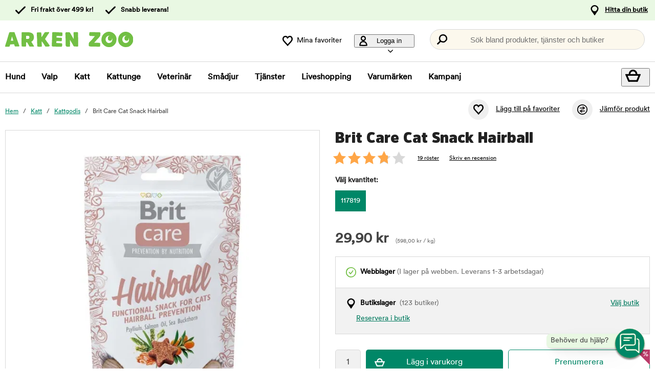

--- FILE ---
content_type: text/html; charset=utf-8
request_url: https://www.arkenzoo.se/brit-care-cat-snack-hairball-50-g
body_size: 82910
content:
<!DOCTYPE HTML> <html xml:lang="sv-SE" lang="sv-SE" xmlns:fb="http://ogp.me/ns/fb#" class="mse"> <head> <title>Brit Care Cat Snack Hairball | Arken Zoo</title> <meta charset="UTF-8"><meta name="description" content="Belöna din minitiger med ett funktionellt och gott godis som hjälper till att minska uppkomsten av hårbollar." /><link rel="canonical" href="https://www.arkenzoo.se/brit-care-cat-snack-hairball-50-g" /><meta property="og:url" content="https://www.arkenzoo.se/brit-care-cat-snack-hairball-50-g" /><meta name="google-site-verification" content="" /><script type="text/javascript">window.DY = window.DY || {};DY.recommendationContext = {type: "PRODUCT", data: ["117819"]};DY.userActiveConsent = { accepted: false };</script><link rel="preconnect" href="//cdn-eu.dynamicyield.com"><link rel="preconnect" href="//st-eu.dynamicyield.com"><link rel="preconnect" href="//rcom-eu.dynamicyield.com"><link rel="preconnect" href="//helloretailcdn.com"><link rel="dns-prefetch" href="//cdn-eu.dynamicyield.com"><link rel="dns-prefetch" href="//st-eu.dynamicyield.com"><link rel="dns-prefetch" href="//rcom-eu.dynamicyield.com"><link rel="dns-prefetch" href="//helloretailcdn.com"><script type="text/javascript" src="//cdn-eu.dynamicyield.com/api/9876744/api_dynamic.js"></script><script type="text/javascript" src="//cdn-eu.dynamicyield.com/api/9876744/api_static.js"></script><script async src="https://helloretailcdn.com/helloretail.js"></script><script type="text/javascript">window.hrq = window.hrq || [];let helloRetailUuid = "2452025e-1f8d-4aa6-824d-b204cff08ec1";if (window.location.hostname === "b2b.vetzoo.se") {helloRetailUuid = "be4dfa32-3a52-4840-9cc8-3ddf00d97ed9";}hrq.push(["init", {"websiteUuid": helloRetailUuid}]);</script><script>const shopPrefix = 'mse';function getCookie(name) {let cookieArray = document.cookie.split(';');for (let i = 0; i < cookieArray.length; i++) {let cookiePair = cookieArray[i].split('=');if (name === cookiePair[0].trim()) {return decodeURIComponent(cookiePair[1]);}}return null;}function migrateConsentFromCookies() {/* Define mappings from your cookie consent types to the GTM consent configuration */const consentMapping = {'marketing': ['ad_storage', 'ad_user_data', 'ad_personalization'],'statistics': ['analytics_storage'],'necessary': ['functionality_storage', 'security_storage'],'functional': ['functionality_storage'],'personalization': ['personalization_storage']};/* Initialize an object to store the consent settings */const consentMode = {'ad_storage': 'denied','analytics_storage': 'denied','ad_user_data': 'denied','ad_personalization': 'denied','personalization_storage': 'denied','functionality_storage': 'denied','security_storage': 'denied'};/* Check if consent information is already in localStorage */if (localStorage.getItem(shopPrefix + '_consentMode') === null) {/* Loop through each consent type defined in the mapping */Object.keys(consentMapping).forEach(type => {const consentCookieName = shopPrefix + '_consent_' + type;const consentValue = getCookie(consentCookieName);if (consentValue === 'granted') {/* Update all related GTM settings to 'granted' */consentMapping[type].forEach(setting => {consentMode[setting] = 'granted';});}});/* Save the consentMode to localStorage */localStorage.setItem(shopPrefix + '_consentMode', JSON.stringify(consentMode));}}/* Perform the migration check */migrateConsentFromCookies();/* Preliminary consent settings for GTM via gtag */window.dataLayer = window.dataLayer || [];function gtag() { dataLayer.push(arguments); }const storedConsentMode = localStorage.getItem(shopPrefix + '_consentMode');if(storedConsentMode === null){gtag('consent', 'default', {ad_storage: 'denied',analytics_storage: 'denied',ad_user_data: 'denied',ad_personalization: 'denied',personalization_storage: 'denied',functionality_storage: 'denied',security_storage: 'denied','wait_for_update': 500,});} else {gtag('consent', 'default', JSON.parse(storedConsentMode));gtag('consent', 'update', JSON.parse(storedConsentMode));}</script>  <script>
	var dataLayer = dataLayer || [];

	function getSelectPromotionEventDetails(productNo) {
		var eventDetails = JSON.parse(localStorage.getItem("select_promotion_event-" + productNo));
		if (eventDetails) {
			return eventDetails.ecommerceParams;
		}
		return {};
	}

	dataLayer.push({
		'subplatform': 'B17',
		'page': {
			'type': 'product',
		},
		'session': {
			'sessionName': 'f064c0eb1936a0b03d26ebcf1fdee7a023217b3cc042e4bd4b169caf308ea6f3',
			'ref': '',
			'ip': '52.15.159.239',
		},
		'ecommerce': {
			'ecommerceParams': JSON.parse(localStorage.getItem("select_promotion_event")) ? JSON.parse(localStorage.getItem("select_promotion_event")).ecommerceParams : {},
			'currency': 'SEK',
		},
	 		'cart': [],
	 		'category': {
			'tree': 'Katt > Kattgodis'
		},
							    
	});
</script>   <script>
window.initGtmTag = function(w,d,s,l,i){
	if( !('isGtmInitialized' in window) ) {
		window.isGtmInitialized = true;
		w[l]=w[l]||[];w[l].push({'gtm.start': new Date().getTime(),event:'gtm.js'});var f=d.getElementsByTagName(s)[0], j=d.createElement(s),dl=l!='dataLayer'?'&l='+l:'';j.async=true;j.src='https://www.googletagmanager.com/gtm.js?id='+i+dl;f.parentNode.insertBefore(j,f);
	}
};
</script> <script>window.initGtmTag(window,document,'script','dataLayer','GTM-PWZVHMMJ');</script><meta http-equiv="X-UA-Compatible" content="IE=edge,chrome=1" /><link rel="shortcut icon" href="https://get.musti.media/shops/mse/resources/ftp/original/30/5bdb1e7aa0430d3e3fca93da96a64d.ico" type="image/x-icon" /><link as="font" rel="preload" href="https://get.musti.media/_css/fonts/CircularXXTT-Black.woff2" type="font/woff2" crossorigin /><link as="font" rel="preload" href="https://get.musti.media/_css/fonts/CircularXXTT-Book.woff2" type="font/woff2" crossorigin /><link as="font" rel="preload" href="https://get.musti.media/_css/fonts/332AAC_1_0.woff2" type="font/woff2" crossorigin /><link type='text/css' href='//get.musti.media/_build/app.6cba6807.css' rel='stylesheet' /><link type='text/css' href='//get.musti.media/_build/mse.87f55a4f.css' rel='stylesheet' /><script type="text/javascript">var b17_domain = 'www.arkenzoo.se/' ;var b17_screen = "web" ;</script><meta name="viewport" content="width=device-width, initial-scale=1.0, viewport-fit=cover"><meta name="theme-color" content="#000000"><meta property="og:image" content="https://get.musti.media/shops/mse/resources/ftp/productpage/b8/brit-care-cat-snack-hairball-50-g-50-grams-b8.jpg" /><meta property="og:title" content="Brit Care Cat Snack Hairball | Arken Zoo" /><meta property="og:title" content="Brit Care Cat Snack Hairball | Arken Zoo" /><meta name="twitter:card" content="summary" /><meta name="twitter:title" content="Brit Care Cat Snack Hairball | Arken Zoo" /><meta name="twitter:image" content="https://get.musti.media/shops/mse/resources/ftp/productpage/b8/brit-care-cat-snack-hairball-50-g-50-grams-b8.jpg" /><meta name="twitter:description" content="Belöna din minitiger med ett funktionellt och gott godis som hjälper till att minska uppkomsten av hårbollar." />  <base href="https://www.arkenzoo.se/" />  <script>
	(function(d, id) {
		if (!window.flowbox) { var f = function () { f.q.push(arguments); }; f.q = []; window.flowbox = f; }
		if (d.getElementById(id)) {return;}
		var s = d.createElement('script'), fjs = d.scripts[d.scripts.length - 1]; s.id = id; s.async = true;
		s.src = 'https://connect.getflowbox.com/flowbox.js';
		fjs.parentNode.insertBefore(s, fjs);
	})(document, 'flowbox-js-embed');
	</script> </head> <body 
	
				class=" 		p-incl cu-SEK  search-helloretail "
			
>  <noscript><iframe src="https://www.googletagmanager.com/ns.html?id=GTM-PWZVHMMJ" height="0" width="0" style="display:none;visibility:hidden"></iframe></noscript><form style="width:0; height:0;margin:0;"><input type="hidden" id="compyes" value="0" /></form><div id="dialog" title="Information"></div><div id="modal" class="page_content"></div><div class="spinner hide" id='spinner'></div><div id="page" class="langSE sh_mse pg_product" data-page-type="product">   <div data-nosnippet class="privacy_headsup_overlay"></div> <div id="cookie_consent_wrapper" class="cookie_consent_wrapper"> <div data-nosnippet 
				id="cookie_consent" 
				class="privacy_headsup" 
				role="dialog" 
				aria-modal="true" 
				aria-labelledby="cookie_banner_title" 
				aria-describedby="cookie_banner_info_text"
				aria-hidden="false"
			> <div class="modal"> <div class="frame cookie_summary_view" data-init-toggle> <div class="content"> <div class="title-and-body"> <div class="text-wrapper" id="cookie_banner_title">Vi vill ge dig den bästa möjliga köpupplevelsen!</div> <p class="body" id="cookie_banner_info_text">Vi använder kakor och liknande tekniker ("Cookies") på vår webbplats för att:</p> <div class="div"> <div class="frame-2"> <img class="pets" src="https://get.musti.media/shops/mse/img/pets-fill0-wght400-grad0-opsz48-1-2-2.svg" alt="" width="24" height="24"/> <p class="p">Se till att webbplatsen fungerar som den ska</p> </div> <div class="frame-2"> <img class="pets" src="https://get.musti.media/shops/mse/img/pets-fill0-wght400-grad0-opsz48-1-2-1.svg" alt="" width="24" height="24"/> <p class="p">Ge dig den bästa användarupplevelsen</p> </div> <div class="frame-2"> <img class="pets" src="https://get.musti.media/shops/mse/img/pets-fill0-wght400-grad0-opsz48-1-2-2.svg" alt="" width="24" height="24"/> <p class="p">Skapa personlig annonsering för dig och ditt husdjur</p> </div> <div class="frame-2"> <img class="pets" src="https://get.musti.media/shops/mse/img/pets-fill0-wght400-grad0-opsz48-1-2-1.svg" alt="" width="24" height="24"/> <p class="p">Samla in information för statistik och analyser</p> </div> <div class="frame-2"> <img class="pets" src="https://get.musti.media/shops/mse/img/pets-fill0-wght400-grad0-opsz48-1-2-2.svg" alt="" width="24" height="24"/> <p class="p">Personalisera vår webbplats för dig och ditt husdjur</p> </div> <div class="frame-2"> <img class="pets" src="https://get.musti.media/shops/mse/img/pets-fill0-wght400-grad0-opsz48-1-2-2.svg" alt="" width="24" height="24"/> <p class="p">Cookies kan komma att användas för personlig och icke-personlig annonsering<br> (<a class="body-2" href="https://business.safety.google/intl/sv/privacy/" target="_blank" >Läs mer om hur Google hanterar personliga uppgifter</a>)</p> </div> </div> <div class="frame-3 cookie_info"> <a href="cookiepolicy" class="body-2 cookie_url">Arken Zoo Cookiepolicy</a> </div> <div class="helper-div2"></div> </div> </div> <div class="cat-tail-container"> <img class="cat-tail" src="https://get.musti.media/shops/mse/img/cat-tail2.svg" alt="" width="311" height="147"/> </div> <div class="cat-container"> <img class="cat-img" src="https://get.musti.media/shops/mse/img/cat.svg" alt="" width="331" height="280"/> </div> </div> <div style="display:none;" class="cookie_settings_view frame cookie_summary_view" data-settings-toggle> <form method='post' id='cookieform' class="cookie_settings_content"> <div> <h2>Ändra inställningar</h2> </div> <div class="Title" style="cursor:unset;"> <div class="RadioTitle" style="flex: 1 1 0; justify-content: flex-start; align-items: flex-start; gap: 8px; display: flex"> <div class="checkboxWrapper" style="width: 24px; height: 24px; position: relative"> <input type="checkbox" checked data-id="alwaysCheckedCheckbox" id="consent_necessary" name="consent_necessary" value="yes" role="checkbox" disabled> <span class="checkmark"></span> </div> <div class="TitleExtra" style="flex: 1 1 0; flex-direction: column; justify-content: flex-start; align-items: flex-start; display: inline-flex"> <label for="consent_necessary" class="Title2" style="align-self: stretch; cursor: pointer;"> <span style="color: #444444; font-size: 16px; font-family: Circular Std-Book, Helvetica; font-weight: 700; line-height: 24px; letter-spacing: 0.48px; word-wrap: break-word"> Nödvändiga<br/> </span> <span style="color: #444444; font-size: 16px; font-family: Circular Std-Book, Helvetica; font-weight: 400; line-height: 24px; letter-spacing: 0.48px; word-wrap: break-word"> Vi använder nödvändiga Kakor för att webbplatsen ska fungera. Nödvändiga Kakor möjliggör grundfunktioner såsom inloggning, säkerhet, nätverkshantering och tillgänglighet. Du kan stänga av dessa genom att ändra din webbläsares inställningar, men det kan påverka hur webbplatsen fungerar.</span> </label> </div> </div> </div> <div class="Title" data-checkbox-id="consent_functional"> <div class="RadioTitle" style="flex: 1 1 0; justify-content: flex-start; align-items: flex-start; gap: 8px; display: flex"> <div class="checkboxWrapper" style="width: 24px; height: 24px; position: relative"> <input type="checkbox" checked class="cookie_check" id="consent_functional" name="consent_functional" value="yes" role="checkbox"> <span class="checkmark"></span> </div> <div class="TitleExtra" style="flex: 1 1 0; flex-direction: column; justify-content: flex-start; align-items: flex-start; display: inline-flex"> <label for="consent_functional" class="Title2" style="align-self: stretch; cursor: pointer;"> <span style="color: #444444; font-size: 16px; font-family: Circular Std-Book, Helvetica; font-weight: 700; line-height: 24px; letter-spacing: 0.48px; word-wrap: break-word"> Användarupplevelse<br/> </span> <span style="color: #444444; font-size: 16px; font-family: Circular Std-Book, Helvetica; font-weight: 400; line-height: 24px; letter-spacing: 0.48px; word-wrap: break-word"> Dessa Kakor skapar möjlighet att ge utökad funktionalitet som vi har på vår webbplats.</span> </label> </div> </div> </div> <div class="Title" data-checkbox-id="consent_statistics"> <div class="RadioTitle" style="flex: 1 1 0; justify-content: flex-start; align-items: flex-start; gap: 8px; display: flex"> <div class="checkboxWrapper" style="width: 24px; height: 24px; position: relative"> <input type="checkbox" checked class="cookie_check" id="consent_statistics" name="consent_statistics" value="yes" role="checkbox"> <span class="checkmark"></span> </div> <div class="TitleExtra" style="flex: 1 1 0; flex-direction: column; justify-content: flex-start; align-items: flex-start; display: inline-flex"> <label for="consent_statistics" class="Title2" style="align-self: stretch; cursor: pointer;"> <span style="color: #444444; font-size: 16px; font-family: Circular Std-Book, Helvetica; font-weight: 700; line-height: 24px; letter-spacing: 0.48px; word-wrap: break-word"> Statistik och analys<br/> </span> <span style="color: #444444; font-size: 16px; font-family: Circular Std-Book, Helvetica; font-weight: 400; line-height: 24px; letter-spacing: 0.48px; word-wrap: break-word"> Vi samlar in data från ditt besök med hjälp av Kakor för att förstå hur du använder vår webbplats. Denna data gör att vi kan räkna besök och trafikkällor, analysera vilka sidor som är mest och minst populära samt se hur du använder webbplatsen.</span> </label> </div> </div> </div> <div class="Title" data-checkbox-id="consent_marketing"> <div class="RadioTitle" style="flex: 1 1 0; justify-content: flex-start; align-items: flex-start; gap: 8px; display: flex"> <div class="checkboxWrapper" style="width: 24px; height: 24px; position: relative"> <input type="checkbox" checked class="cookie_check" id="consent_marketing" name="consent_marketing" value="yes" role="checkbox"> <span class="checkmark"></span> </div> <div class="TitleExtra" style="flex: 1 1 0; flex-direction: column; justify-content: flex-start; align-items: flex-start; display: inline-flex"> <label for="consent_marketing" class="Title2" style="align-self: stretch; cursor: pointer;"> <span style="color: #444444; font-size: 16px; font-family: Circular Std-Book, Helvetica; font-weight: 700; line-height: 24px; letter-spacing: 0.48px; word-wrap: break-word"> Marknadsföring<br/> </span> <span style="color: #444444; font-size: 16px; font-family: Circular Std-Book, Helvetica; font-weight: 400; line-height: 24px; letter-spacing: 0.48px; word-wrap: break-word"> Med riktade Kakor kan vi och våra marknadsföringsparters visa reklam som är relevant för just dig och baseras på hur du använt vår webbplats. Dessa Kakor kan användas för att bygga en profil av dina intressen (t.ex. hundägare) och visa dig anpassad marknadsföring på andra webbplatser du besöker.</span> </label> </div> </div> </div> <div class="Title" data-checkbox-id="consent_personalization"> <div class="RadioTitle" style="flex: 1 1 0; justify-content: flex-start; align-items: flex-start; gap: 8px; display: flex"> <div class="checkboxWrapper" style="width: 24px; height: 24px; position: relative"> <input type="checkbox" checked class="cookie_check" id="consent_personalization" name="consent_personalization" value="yes" role="checkbox"> <span class="checkmark"></span> </div> <div class="TitleExtra" style="flex: 1 1 0; flex-direction: column; justify-content: flex-start; align-items: flex-start; display: inline-flex"> <label for="consent_personalization" class="Title2" style="align-self: stretch; cursor: pointer;"> <span style="color: #444444; font-size: 16px; font-family: Circular Std-Book, Helvetica; font-weight: 700; line-height: 24px; letter-spacing: 0.48px; word-wrap: break-word"> Personalisering<br/> </span> <span style="color: #444444; font-size: 16px; font-family: Circular Std-Book, Helvetica; font-weight: 400; line-height: 24px; letter-spacing: 0.48px; word-wrap: break-word"> Personalisering hjälper oss att skräddarsy informationen du ser på vår webbplats. Genom att samtycka till dessa Kakor kommer du att se relevanta och intressanta produkter samt information när du besöker våra sidor.</span> </label> </div> </div> </div> <div class="helper-div1"></div> </form> </div> <div class="bottom-wrapper"> <div class="curve-line"> <img class="curve-line-img" src="https://get.musti.media/shops/mse/img/curvy-line.svg" alt="" width="1440" height="41"/> </div> <div class="frame-4"> <div class="frame-5"> <div id="cookie_settings2" class="basic"> <button class="label">Ändra inställningar</button> </div> <div id="submit_privacy_consent1" data-id="cookie_only_necessary_or_selected" class="basic accept_privacy_consent"> <button id="cookie_only_necessary2" data-id-change="1" class="label">Acceptera endast nödvändiga cookies</button> <button id="" data-id-change="2" class="label" style="display: none;">Acceptera de valda</button> </div> <button data-testid="privacy_consent_button" id="submit_privacy_consent3" data-accept-all class="label-wrapper accept_privacy_consent"> <div class="label-2">Acceptera alla cookies</div> </button> </div> </div> </div> </div> </div> </div> <script>
			// Wait for the DOM to fully load before executing the script
			document.addEventListener('DOMContentLoaded', function() {
				// Get element by data-id = alwaysCheckedCheckbox
				document.querySelector('[data-id="alwaysCheckedCheckbox"]').addEventListener('click', function(e) {
					e.preventDefault(); // Prevent the default checkbox action
				});

				// Find all div.Title elements
				var titles = document.querySelectorAll('.Title');

				// Add click event listener to each Title div
				titles.forEach(function(title) {
					title.addEventListener('click', function() {
						// Get the checkbox ID from the data attribute
						var checkboxId = title.getAttribute('data-checkbox-id');
						if (checkboxId) {
							// Find the checkbox by ID
							var checkbox = document.getElementById(checkboxId);

							// Toggle the checkbox
							if (checkbox) {
								checkbox.checked = !checkbox.checked;
							}
						}
					});
				});

				// Find the "Change settings" link by its ID
				var settingsTrigger = document.getElementById('cookie_settings2');

				// Find the two div elements by their classes
				var summaryView = document.querySelector('.cookie_summary_view[data-init-toggle]');
				var settingsView = document.querySelector('.cookie_settings_view[data-settings-toggle]');

				// Check if elements exist to prevent errors
				if(settingsTrigger && summaryView && settingsView) {
					// Add click event listener to the "Change settings" link
					settingsTrigger.addEventListener('click', function(e) {
						e.preventDefault(); // Prevent the default action of the link

						// Toggle visibility of the two div elements
						if(summaryView.style.display === 'none') {
							document.querySelectorAll('.cookie_check').forEach(function(checkbox) {
								checkbox.checked = true;
							});
							summaryView.style.display = 'flex'; // Show the summary view
							settingsView.style.display = 'none'; // Hide the settings view
							document.querySelector('#cookie_consent_wrapper .modal').style.setProperty('background-color', 'rgba(0, 135,103)');
							// console.log('change to #cookie_only_necessary');
							document.getElementById('submit_privacy_consent').setAttribute('id', 'cookie_only_necessary');
							// document.querySelector('[data-id="cookie_only_necessary_or_selected"] .label').innerText = 'Acceptera endast nödvändiga cookies';
							// make display block to data-id-change="1"
							document.querySelector('[data-id-change="1"]').style.display = 'block';
							// make display none to data-id-change="2"
							document.querySelector('[data-id-change="2"]').style.display = 'none';
							document.querySelector('#cookie_settings2 button.label').innerText = 'Ändra inställningar';
						} else {
							document.querySelectorAll('.cookie_check').forEach(function(checkbox) {
								checkbox.checked = false;
							});
							summaryView.style.display = 'none'; // Hide the summary view
							settingsView.style.display = 'flex'; // Show the settings view
							document.querySelector('#cookie_consent_wrapper .modal').style.setProperty('background-color', '#E9F8E3');
							// console.log('change to #submit_privacy_consent');
							document.getElementById('cookie_only_necessary2').setAttribute('id', 'submit_privacy_consent');
							// document.querySelector('[data-id="cookie_only_necessary_or_selected"] .label').innerText = 'Acceptera de valda';
							// make display none to data-id-change="1"
							document.querySelector('[data-id-change="1"]').style.display = 'none';
							// make display block to data-id-change="2"
							document.querySelector('[data-id-change="2"]').style.display = 'block';
							document.querySelector('#cookie_settings2 button.label').innerText = 'Tillbaka';
						}
					});
				}
			});
		</script>    <noscript> <div style='clear: both; color: #fff; background-color: #b60000;' class="noscript"> <input type='checkbox' style='display: none' id='no_script_warning_checked'> <div> <label for='no_script_warning_checked'>Du försöker använda sidan utan javascript. Funktioner och tjänster kan sluta fungera. Klicka här för att dölja.</label> </div> </div> </noscript> <div id='shop_menu_compare'>  </div> <div id="wrapper"> <div class="a11y-navigation"> <a href="#shop_main" class="a11y-button button"> <span>Hoppa till innehållet</span> </a> <button class="a11y-button" onclick="javascript:__customerServiceToggle();"> <span>Kontakta kundtjänst</span> </button> </div>    <nav class="top-nav checkout_hide " aria-label="Huvudmeny"> <div class="nav-1"> <div class="nav-1-content flex align-center"> <div class="nav-1-item align-center flex xxs-none"> </div> <div class="nav-1-item align-center none md-flex"> <div class="icon-nav-1 icon-check text-nav-1">Fri frakt över 499 kr!</div> </div> <div class="nav-1-item align-center none md-flex"> <div class="icon-nav-1 icon-check text-nav-1">Snabb leverans!</div> </div>     <div class="nav-1-stores">   <a id='nav-1-store-selection' class='nav-1-store-selection' data-event-name='store_locator_top_click' data-event-name-check='store_locator_top_click 2' onclick="dataClickOnLink(event, &#039;click&#039;)" href='https://www.arkenzoo.se/info/vara-butiker'>Hitta din butik</a>  </div> </div> </div> <div class="nav-2-mobile lg-none"> <div class="nav-2-mobile-content flex max-width-1 mx-auto align-center">  <a class='logo flex' href='https://www.arkenzoo.se'><img src='https://get.musti.media/shops/mse/resources/ftp/framework/logotypem_ver2.svg' alt='Arkenzoo.se - Djuraff&auml;r online och i din n&auml;rmaste stad!' title='Arkenzoo.se' /></a>  </div> </div> <div class="nav-2-desktop none lg-block"> <div class="nav-2-desktop-content flex align-center">  <a class='logo-img logo' href='https://www.arkenzoo.se'><img src='https://get.musti.media/shops/mse/resources/ftp/framework/logotypem_ver2.svg' alt='Arkenzoo.se - Djuraff&auml;r online och i din n&auml;rmaste stad!' title='Arkenzoo.se' /></a> <div class="nav-2-desktop__links lg-flex"> <a class='wishlist-button lg-flex align-center none lg-block' href='https://www.arkenzoo.se/produkt/min-onskelista'><div class="icon heart-nav-2 icon-nav-2">Mina favoriter</div> </a>  <div class="user-menu-top-container lg-flex align-center" data-js-top-container=""> <div class="topmenu-button-container align-center td-none inline-block"> <button type="button" class="reset-style td-none topmenu-button" data-js-top=".js-login" aria-haspopup="true" aria-expanded="false" aria-controls="user-nav-menu"> <div class="icon mr-1 user-nav-2 icon-nav-2">  Logga in <span class="pr-1-5 dropdown-icon"></span> </div> </button> <div style="opacity: 0;" class="topmenu-content js-login lh-2 relative z-11 transition none" data-js-subtop-container=""> <div class="absolute none lg-flex top-menu-dropdown box-shadow" id="my_account_menu"> <div class="menu transition fast" data-js-topmenu-container=""> <div class="menu-item" data-js-menuitem="">  <a class='td-none bold' onClick="login('login')" href='javascript:doit();'>Logga in</a> </div> <div class="menu-item" data-js-menuitem="">  <a class='td-none ' href='https://www.arkenzoo.se/order/mina-uppgifter'>Skapa konto</a> </div> <div class="menu-item" data-js-menuitem="">  <a class='td-none ' href='https://www.arkenzoo.se/order/mina-order'>Mina order</a> </div> </div> </div> </div> </div> </div>  <div class="search-trigger-container"> <button type="button" class="medium-search reset-style" data-js-menu="#search" aria-label="Tryck Enter för att öppna sökningen."> <span class="in-doc-placeholder">Sök bland produkter, tjänster och butiker</span> </button> </div> </div> </div> </div> <div class="nav-3-mobile nav-3-main lg-none" id="nav-3-mobile" data-js-sticky=".nav-2-mobile"> <div class="flex mx-auto justify-space-around align-center col-12 nav-3-mobile-container"> <button type="button" class="reset-style td-none p-1 col-3 nav-3-mobile text-center inline-block"
				data-js-menu="#mainmenu"
				aria-label="Meny"
				> <div class="icon menu-nav-3 icon-nav-3"></div> <div class="lh-1 fs-1-0" style="padding-top: 5px;">Meny</div> </button> <button type="button" class="reset-style td-none p-1 col-3 fill-brand nav-3-mobile text-center inline-block my-account"> <div class="icon user-nav-2 icon-nav-3"></div> <div class="lh-1 fs-1-0" style="padding-top: 5px;">Logga in</div> </button> <button
				type="button"
				class="reset-style as-link td-none p-1 col-3 nav-3-mobile text-center inline-block relative"
				data-js-menu="#shop_menu_cart"
				aria-label="Visa kundvagn"
				aria-controls="shop_menu_cart"
				aria-haspopup="dialog"
				aria-expanded="false"> <span class="cart-icon relative"> <div class="icon mr-1 cart-nav-3 icon-nav-3"></div> <div class="hide absolute framework_cart_num" style="top:0;right:0;transform:translateY(-50%) translateX(25%);"><div class="transition bg-cta fc-light body-font-alt text-center cart-counter"  data-js-cart-count>0</div></div> </span> <div class="lh-1 fs-1-0" style="padding-top: 5px;">Kundvagn</div> </button><button type="button" class="reset-style td-none p-1 col-3 nav-3-mobile text-center inline-block" data-search-trigger="helloretail" data="#search"> <div class="icon search-nav-3 icon-nav-3"></div> <div class="lh-1 fs-1-0" style="padding-top: 5px;">Sök</div> </button> </div> </div> <div class="nav-3-desktop nav-3-main none lg-block" data-js-sticky=".nav-2-desktop"> <div class="nav-3-desktop-content flex align-center "> <div class="flex mainmenu-text">    <a class='mainmenu-section ' data-js-menu='#mainmenu .js-hund'  href='https://www.arkenzoo.se/hund'>Hund</a>   <a class='mainmenu-section ' data-js-menu='#mainmenu .js-valp'  href='https://www.arkenzoo.se/valp'>Valp</a>   <a class='mainmenu-section chosen' data-js-menu='#mainmenu .js-katt'  href='https://www.arkenzoo.se/katt'>Katt</a>   <a class='mainmenu-section ' data-js-menu='#mainmenu .js-kattunge'  href='https://www.arkenzoo.se/kattunge'>Kattunge</a>   <a class='mainmenu-section ' data-js-menu='#mainmenu .js-veterinarfoder'  href='https://www.arkenzoo.se/veterinarfoder'>Veterin&auml;r</a>   <a class='mainmenu-section ' data-js-menu='#mainmenu .js-smadjur'  href='https://www.arkenzoo.se/smadjur'>Sm&aring;djur</a>   <a class='mainmenu-section' data-js-menu='#mainmenu .js-services'  href='https://www.arkenzoo.se/djurhalsa'>Tjänster</a>   <a class='mainmenu-section' href='https://www.arkenzoo.se/liveshopping'>Liveshopping</a>   <a class='mainmenu-section' href='https://www.arkenzoo.se/produkt/varumarken'>Varumärken</a> <a class='mainmenu-section onoffer' data-js-menu='#mainmenu .js-onoffer'  href='https://www.arkenzoo.se/kampanjer'>Kampanj</a> </div> <div class="mainmenu-right flex-right flex "> <div class="search-trigger-container flex-shrink-0" style="display: none;"> <button type="button" aria-label="Tryck Enter för att öppna sökningen." data-search-trigger="helloretail" data-js-menu="#search" class="reset-style as-link relative"> <div class="icon search-nav-3" style="margin: 7px;" aria-hidden="true"></div> </button> </div> <button 
				type="button"
				class="reset-style as-link w-auto td-none flex-shrink-0 checkout-icon relative"
				data-js-menu="#shop_menu_cart"
				aria-label="Visa kundvagn"
				aria-controls="shop_menu_cart"
				aria-haspopup="dialog"
				aria-expanded="false"
				><div class="cart-icon relative"> <div class="icon mr-1 cart-nav-3 icon-nav-3"></div> <div class="hide absolute framework_cart_num" style="top: 0; right: 0; transform: translateY(-50%) translateX(25%);"> <div class="transition bg-cta fc-light body-font-alt text-center cart-counter" data-js-cart-count> 0</div> </div> </div> </button> </div> </div> </div> <div id="mainmenu" class="mainmenu none" data-js-menu-container data-js-sticky=".nav-2-desktop"> <div class="overlay col-12" data-js-overlay data-js-close></div> <div class="mainmenu-navigation col-12"> <div class="nav-mobile-dropdown-header lg-none sticky-top"> <div class="left mobile-logo">  <a class='logo flex mr-1' href='https://www.arkenzoo.se'><img src='https://get.musti.media/shops/mse/resources/ftp/framework/logotypem_ver2.svg' alt='Arkenzoo.se - Djuraff&auml;r online och i din n&auml;rmaste stad!' title='Arkenzoo.se' /></a> </div> <button type="button" class="reset-style nav-mobile-close inline-block topmenu-button" data-js-close aria-label=""> <div class="icon close-nav"></div> </button> </div> <span class="lg-none nav-3-mobile block nav-3-mobile-height"></span> <div style="height: 100%; overflow-x: hidden; overflow-y: scroll;">  <div class="mainmenu-content js-hund" data-js-submenu-container>   <div class="mainmenu-col-borders none lg-flex"> <div class="col-border first col-3 block"></div> <div class="col-border col-3 block"></div> <div class="col-border col-3 block"></div> <div class="col-border last col-3 block"></div> </div> <div class="menu"> <div class="menu-item" data-js-menuitem> <div class="mainmenu-header flex lg-none bold"> <button type="button" class="reset-style submenu-toggle-mobile relative td-none fill-brand mr-1-5 no-hov"
						data-js-submenu-toggle
						aria-controls="submenu-hund"
						aria-expanded="false"
						data-event-name="menu_interaction"
						data-event-name-check="menu interaction e1"
						data-event-menu-type="main"
						data-event-category="Hund"
						data-event-subcategory=""
						data-event-title=""
						aria-label="hund"> <div class="icon icon-20 absolute top-50p left-0 translate-y-50pn expand expand-nav"></div> <div class="icon icon-20 absolute top-50p left-0 translate-y-50pn collapse collapse-nav"></div> </button>   <a class='submenu-header-mobile' data-event-name='menu_interaction' data-event-name-check='menu interaction 41' data-event-menu-type='main' data-event-category='Hund' data-event-subcategory='' data-event-title='Hund' onclick="dataClickOnLink(event, &#039;click&#039;)" href='https://www.arkenzoo.se/hund'>Hund</a> </div> <div class="menu submenu transition fast lg-max-height-none--important overflow-hidden" data-js-submenu id="submenu-hund" hidden inert> <div class="lg-flex flex-wrap padding-menu-mobile" data-js-menuitem> <div class="dropdown-section-left none lg-block lg-col-3"> <div class="section-link col-12"> <a class='button' data-event-name='menu_interaction' data-event-name-check='menu interaction 9' data-event-menu-type='main' data-event-category='Hund' data-event-subcategory='' data-event-title='Allt inom Hund' onclick="dataClickOnLink(event, &#039;click&#039;)" href='https://www.arkenzoo.se/hund'>Allt inom Hund</a></div> <div class="browse-new"> <div class="section-link col-12"> <a class='button' data-event-name='menu_interaction' data-event-name-check='menu interaction 10' data-event-menu-type='main' data-event-category='Hund' data-event-subcategory='' data-event-title='Nyheter' onclick="dataClickOnLink(event, &#039;click&#039;)" href='https://www.arkenzoo.se/hund/nyheter'>Nyheter</a></div>    <div class="section-link seasonal col-12"> <a class='button' data-event-name='menu_interaction' data-event-name-check='menu interaction 13' data-event-menu-type='main' data-event-category='Hund' data-event-subcategory='' data-event-title='Min senaste beställning' onclick="dataClickOnLink(event, &#039;click&#039;)" href='https://www.arkenzoo.se/order/mina-order'>Min senaste beställning</a></div>  <div class="section-link col-12"> <a class='button' data-event-name='menu_interaction' data-event-name-check='menu interaction 15' data-event-menu-type='main' data-event-category='Hund' data-event-subcategory='' data-event-title='Goda råd för din hund' onclick="dataClickOnLink(event, &#039;click&#039;)" href='https://www.arkenzoo.se/hund/goda-rad'>Goda råd för din hund</a></div>      </div>   <div class="bold fc-cta menu_headline_cta"> Utvalda kampanjer</div> <div class="menu mb-1 "> <div> <a class='td-none ' data-event-name='menu_interaction' data-event-name-check='menu interaction 22' data-event-menu-type='main' data-event-category='Hund' data-event-subcategory='' data-event-title='15% på Eat Rustic' onclick="dataClickOnLink(event, &#039;click&#039;)" href='https://www.arkenzoo.se/15-pa-eat--rustic'>15% på Eat Rustic</a> <div class="icon icon-16 login ml-1"> </div> </div> <div> <a class='td-none ' data-event-name='menu_interaction' data-event-name-check='menu interaction 22' data-event-menu-type='main' data-event-category='Hund' data-event-subcategory='' data-event-title='3 för 2 på Nutrima hundgodis' onclick="dataClickOnLink(event, &#039;click&#039;)" href='https://www.arkenzoo.se/3-for-2-pa-nutrima-hundgodis'>3 för 2 på Nutrima hundgodis</a> </div> <div> <a class='td-none ' data-event-name='menu_interaction' data-event-name-check='menu interaction 22' data-event-menu-type='main' data-event-category='Hund' data-event-subcategory='' data-event-title='Earth Rated - köp 2 &amp; få 20% rabatt' onclick="dataClickOnLink(event, &#039;click&#039;)" href='https://www.arkenzoo.se/earth-rated-kop-2-fa-20-rabatt'>Earth Rated - köp 2 & få 20% rabatt</a> </div> <div> <a class='td-none ' data-event-name='menu_interaction' data-event-name-check='menu interaction 22' data-event-menu-type='main' data-event-category='Hund' data-event-subcategory='' data-event-title='Julrea 2025' onclick="dataClickOnLink(event, &#039;click&#039;)" href='https://www.arkenzoo.se/julrea-2025'>Julrea 2025</a> </div> <div> <a class='td-none ' data-event-name='menu_interaction' data-event-name-check='menu interaction 22' data-event-menu-type='main' data-event-category='Hund' data-event-subcategory='' data-event-title='Kort datum - Rädda fodret - Endast online' onclick="dataClickOnLink(event, &#039;click&#039;)" href='https://www.arkenzoo.se/kort-datum-radda-fodret'>Kort datum - Rädda fodret - Endast online</a> </div> <div> <a class='td-none ' data-event-name='menu_interaction' data-event-name-check='menu interaction 22' data-event-menu-type='main' data-event-category='Hund' data-event-subcategory='' data-event-title='Nutrima torrfoder stora säckar - köp minst 2 st - få 10% rabatt (Endast online)' onclick="dataClickOnLink(event, &#039;click&#039;)" href='https://www.arkenzoo.se/nutrima-torrfoder-stora-sackar-kop-minst-2-st-fa-10-rabatt-endast-online'>Nutrima torrfoder stora säckar - köp minst 2 st - få 10% rabatt (Endast online)</a> </div> <div> <a class='td-none ' data-event-name='menu_interaction' data-event-name-check='menu interaction 22' data-event-menu-type='main' data-event-category='Hund' data-event-subcategory='' data-event-title='Purenatural torrfoder stora säckar - köp minst 2 st - få 10% rabatt (Online: Hund &amp; Katt. Butik: Endast Hund)' onclick="dataClickOnLink(event, &#039;click&#039;)" href='https://www.arkenzoo.se/purenatural-torrfoder-stora-sackar-kop-minst-2-st-fa-10-rabatt'>Purenatural torrfoder stora säckar - köp minst 2 st - få 10% rabatt (Online: Hund & Katt. Butik: Endast Hund)</a> </div> <div> <a class='td-none ' data-event-name='menu_interaction' data-event-name-check='menu interaction 22' data-event-menu-type='main' data-event-category='Hund' data-event-subcategory='' data-event-title='SMAAK torrfoder stora säckar - köp minst 2 st - få 10% rabatt (Online: Hund &amp; Katt. Butik: Endast Hund)' onclick="dataClickOnLink(event, &#039;click&#039;)" href='https://www.arkenzoo.se/smaak-torrfoder-stora-sackar-kop-minst-2-st-fa-10-rabatt'>SMAAK torrfoder stora säckar - köp minst 2 st - få 10% rabatt (Online: Hund & Katt. Butik: Endast Hund)</a> </div> </div>  </div> <div class="lg-none mb-1"> <div class="relative"> <div class="w-3 inline-block"> <div class="icon star icon-16 absolute top-50p left-0 translate-y-50pn "> </div> </div> <a class='td-none fc-cta' data-event-name='menu_interaction' data-event-name-check='menu interaction 23' data-event-menu-type='main' data-event-category='Hund' data-event-subcategory='' data-event-title='15% på Eat Rustic' onclick="dataClickOnLink(event, &#039;click&#039;)" href='https://www.arkenzoo.se/15-pa-eat--rustic'>15% på Eat Rustic</a> <div class="icon icon-16 login ml-1"> </div> </div> <div class="relative"> <div class="w-3 inline-block"> <div class="icon star icon-16 absolute top-50p left-0 translate-y-50pn "> </div> </div> <a class='td-none fc-cta' data-event-name='menu_interaction' data-event-name-check='menu interaction 23' data-event-menu-type='main' data-event-category='Hund' data-event-subcategory='' data-event-title='3 för 2 på Nutrima hundgodis' onclick="dataClickOnLink(event, &#039;click&#039;)" href='https://www.arkenzoo.se/3-for-2-pa-nutrima-hundgodis'>3 för 2 på Nutrima hundgodis</a> </div> <div class="relative"> <div class="w-3 inline-block"> <div class="icon star icon-16 absolute top-50p left-0 translate-y-50pn "> </div> </div> <a class='td-none fc-cta' data-event-name='menu_interaction' data-event-name-check='menu interaction 23' data-event-menu-type='main' data-event-category='Hund' data-event-subcategory='' data-event-title='Earth Rated - köp 2 &amp; få 20% rabatt' onclick="dataClickOnLink(event, &#039;click&#039;)" href='https://www.arkenzoo.se/earth-rated-kop-2-fa-20-rabatt'>Earth Rated - köp 2 & få 20% rabatt</a> </div> <div class="relative"> <div class="w-3 inline-block"> <div class="icon star icon-16 absolute top-50p left-0 translate-y-50pn "> </div> </div> <a class='td-none fc-cta' data-event-name='menu_interaction' data-event-name-check='menu interaction 23' data-event-menu-type='main' data-event-category='Hund' data-event-subcategory='' data-event-title='Julrea 2025' onclick="dataClickOnLink(event, &#039;click&#039;)" href='https://www.arkenzoo.se/julrea-2025'>Julrea 2025</a> </div> <div class="relative"> <div class="w-3 inline-block"> <div class="icon star icon-16 absolute top-50p left-0 translate-y-50pn "> </div> </div> <a class='td-none fc-cta' data-event-name='menu_interaction' data-event-name-check='menu interaction 23' data-event-menu-type='main' data-event-category='Hund' data-event-subcategory='' data-event-title='Kort datum - Rädda fodret - Endast online' onclick="dataClickOnLink(event, &#039;click&#039;)" href='https://www.arkenzoo.se/kort-datum-radda-fodret'>Kort datum - Rädda fodret - Endast online</a> </div> <div class="relative"> <div class="w-3 inline-block"> <div class="icon star icon-16 absolute top-50p left-0 translate-y-50pn "> </div> </div> <a class='td-none fc-cta' data-event-name='menu_interaction' data-event-name-check='menu interaction 23' data-event-menu-type='main' data-event-category='Hund' data-event-subcategory='' data-event-title='Nutrima torrfoder stora säckar - köp minst 2 st - få 10% rabatt (Endast online)' onclick="dataClickOnLink(event, &#039;click&#039;)" href='https://www.arkenzoo.se/nutrima-torrfoder-stora-sackar-kop-minst-2-st-fa-10-rabatt-endast-online'>Nutrima torrfoder stora säckar - köp minst 2 st - få 10% rabatt (Endast online)</a> </div> <div class="relative"> <div class="w-3 inline-block"> <div class="icon star icon-16 absolute top-50p left-0 translate-y-50pn "> </div> </div> <a class='td-none fc-cta' data-event-name='menu_interaction' data-event-name-check='menu interaction 23' data-event-menu-type='main' data-event-category='Hund' data-event-subcategory='' data-event-title='Purenatural torrfoder stora säckar - köp minst 2 st - få 10% rabatt (Online: Hund &amp; Katt. Butik: Endast Hund)' onclick="dataClickOnLink(event, &#039;click&#039;)" href='https://www.arkenzoo.se/purenatural-torrfoder-stora-sackar-kop-minst-2-st-fa-10-rabatt'>Purenatural torrfoder stora säckar - köp minst 2 st - få 10% rabatt (Online: Hund & Katt. Butik: Endast Hund)</a> </div> <div class="relative"> <div class="w-3 inline-block"> <div class="icon star icon-16 absolute top-50p left-0 translate-y-50pn "> </div> </div> <a class='td-none fc-cta' data-event-name='menu_interaction' data-event-name-check='menu interaction 23' data-event-menu-type='main' data-event-category='Hund' data-event-subcategory='' data-event-title='SMAAK torrfoder stora säckar - köp minst 2 st - få 10% rabatt (Online: Hund &amp; Katt. Butik: Endast Hund)' onclick="dataClickOnLink(event, &#039;click&#039;)" href='https://www.arkenzoo.se/smaak-torrfoder-stora-sackar-kop-minst-2-st-fa-10-rabatt'>SMAAK torrfoder stora säckar - köp minst 2 st - få 10% rabatt (Online: Hund & Katt. Butik: Endast Hund)</a> </div> </div>   <div class="category-column col-12 lg-col-3"> <div class="none bold menu_headline lg-block">Kategorier</div> <div class="menu"> <div class="menu-item" data-js-menuitem> <div class="menucategory flex"> <div data-js-submenu-toggle class="relative"> <button type="button" class="reset-style submenu-toggle-button absolute "
											aria-label="Hundmat"
											aria-controls="submenu-hund-1805"
											aria-expanded="false"> <div class="icon icon-16 absolute left-0 expand expand-nav"
												data-event-name="menu_interaction"
												data-event-name-check="menu interaction 1"
												data-event-menu-type="main"
												data-event-category="Hund"
												data-event-subcategory=""
												data-event-title="Hundmat"></div> <div class="icon icon-16 absolute left-0 collapse collapse-nav"
												data-event-name="menu_interaction"
												data-event-name-check="menu interaction 2"
												data-event-menu-type="side"
												data-event-category="Hund"
												data-event-subcategory=""
												data-event-title="Hundmat"></div> </button> </div> <div class="menu-selector" data-hund-url="hund-hundmat"
										data-event-name="menu_interaction"
										data-event-name-check="menu interaction 3"
										data-event-menu-type="main"
										data-event-category="Hund" 
										data-event-subcategory=""
										data-event-title="Hundmat"
										aria-label="Hundmat"
										> <a class='td-none fc-text max-width-24' data-event-name='menu_interaction' data-event-name-check='menu interaction 4' data-event-menu-type='side' data-event-category='Hund' data-event-subcategory='' data-event-title='Hundmat' onclick="dataClickOnLink(event, &#039;click&#039;)" href='https://www.arkenzoo.se/hund-hundmat'>Hundmat</a></div> </div> <div class="menu subcategory none" data-js-submenu id="submenu-hund-1805" hidden inert>         <div class="menu-item" data-hund-url="hund-hundmat-torrfoder" data-js-menuitem>  <a class='td-none' data-event-name='menu_interaction' data-event-name-check='menu interaction 6' data-event-menu-type='side' data-event-category='Hund' data-event-subcategory='Hundmat' data-event-title='Torrfoder' onclick="dataClickOnLink(event, &#039;click&#039;)" href='https://www.arkenzoo.se/hund-hundmat-torrfoder'>Torrfoder</a> </div>           <div class="menu-item" data-hund-url="hund-hundmat-vatfoder" data-js-menuitem>  <a class='td-none' data-event-name='menu_interaction' data-event-name-check='menu interaction 6' data-event-menu-type='side' data-event-category='Hund' data-event-subcategory='Hundmat' data-event-title='Våtfoder' onclick="dataClickOnLink(event, &#039;click&#039;)" href='https://www.arkenzoo.se/hund-hundmat-vatfoder'>Våtfoder</a> </div>           <div class="menu-item" data-hund-url="hund-hundmat-farskfoder" data-js-menuitem>  <a class='td-none' data-event-name='menu_interaction' data-event-name-check='menu interaction 6' data-event-menu-type='side' data-event-category='Hund' data-event-subcategory='Hundmat' data-event-title='Färskfoder' onclick="dataClickOnLink(event, &#039;click&#039;)" href='https://www.arkenzoo.se/hund-hundmat-farskfoder'>Färskfoder</a> </div>           <div class="menu-item" data-hund-url="hund-hundmat-veterinarfoder" data-js-menuitem>  <a class='td-none' data-event-name='menu_interaction' data-event-name-check='menu interaction 6' data-event-menu-type='side' data-event-category='Hund' data-event-subcategory='Hundmat' data-event-title='Veterinärfoder' onclick="dataClickOnLink(event, &#039;click&#039;)" href='https://www.arkenzoo.se/hund-hundmat-veterinarfoder'>Veterinärfoder</a> </div>           <div class="menu-item" data-hund-url="hund-hundmat-spannmalsfri-hundmat" data-js-menuitem>  <a class='td-none' data-event-name='menu_interaction' data-event-name-check='menu interaction 6' data-event-menu-type='side' data-event-category='Hund' data-event-subcategory='Hundmat' data-event-title='Spannmålsfri hundmat' onclick="dataClickOnLink(event, &#039;click&#039;)" href='https://www.arkenzoo.se/hund-hundmat-spannmalsfri-hundmat'>Spannmålsfri hundmat</a> </div>   </div> </div> <div class="menu-item" data-js-menuitem> <div class="menucategory flex"> <div data-js-submenu-toggle class="relative"> <button type="button" class="reset-style submenu-toggle-button absolute "
											aria-label="Hundens Matplats"
											aria-controls="submenu-hund-1871"
											aria-expanded="false"> <div class="icon icon-16 absolute left-0 expand expand-nav"
												data-event-name="menu_interaction"
												data-event-name-check="menu interaction 1"
												data-event-menu-type="main"
												data-event-category="Hund"
												data-event-subcategory=""
												data-event-title="Hundens Matplats"></div> <div class="icon icon-16 absolute left-0 collapse collapse-nav"
												data-event-name="menu_interaction"
												data-event-name-check="menu interaction 2"
												data-event-menu-type="side"
												data-event-category="Hund"
												data-event-subcategory=""
												data-event-title="Hundens Matplats"></div> </button> </div> <div class="menu-selector" data-hund-url="hund-hundens-matplats"
										data-event-name="menu_interaction"
										data-event-name-check="menu interaction 3"
										data-event-menu-type="main"
										data-event-category="Hund" 
										data-event-subcategory=""
										data-event-title="Hundens Matplats"
										aria-label="Hundens Matplats"
										> <a class='td-none fc-text max-width-24' data-event-name='menu_interaction' data-event-name-check='menu interaction 4' data-event-menu-type='side' data-event-category='Hund' data-event-subcategory='' data-event-title='Hundens Matplats' onclick="dataClickOnLink(event, &#039;click&#039;)" href='https://www.arkenzoo.se/hund-hundens-matplats'>Hundens Matplats</a></div> </div> <div class="menu subcategory none" data-js-submenu id="submenu-hund-1871" hidden inert>         <div class="menu-item" data-hund-url="hund-hundens-matplats-hundskalar" data-js-menuitem>  <a class='td-none' data-event-name='menu_interaction' data-event-name-check='menu interaction 6' data-event-menu-type='side' data-event-category='Hund' data-event-subcategory='Hundens Matplats' data-event-title='Hundskålar' onclick="dataClickOnLink(event, &#039;click&#039;)" href='https://www.arkenzoo.se/hund-hundens-matplats-hundskalar'>Hundskålar</a> </div>           <div class="menu-item" data-hund-url="hund-hundens-matplats-fodertunnor" data-js-menuitem>  <a class='td-none' data-event-name='menu_interaction' data-event-name-check='menu interaction 6' data-event-menu-type='side' data-event-category='Hund' data-event-subcategory='Hundens Matplats' data-event-title='Fodertunnor' onclick="dataClickOnLink(event, &#039;click&#039;)" href='https://www.arkenzoo.se/hund-hundens-matplats-fodertunnor'>Fodertunnor</a> </div>           <div class="menu-item" data-hund-url="hund-hundens-matplats-fodertillbehor" data-js-menuitem>  <a class='td-none' data-event-name='menu_interaction' data-event-name-check='menu interaction 6' data-event-menu-type='side' data-event-category='Hund' data-event-subcategory='Hundens Matplats' data-event-title='Fodertillbehör' onclick="dataClickOnLink(event, &#039;click&#039;)" href='https://www.arkenzoo.se/hund-hundens-matplats-fodertillbehor'>Fodertillbehör</a> </div>   </div> </div> <div class="menu-item" data-js-menuitem> <div class="menucategory flex"> <div data-js-submenu-toggle class="relative"> <button type="button" class="reset-style submenu-toggle-button absolute "
											aria-label="Hundgodis"
											aria-controls="submenu-hund-1799"
											aria-expanded="false"> <div class="icon icon-16 absolute left-0 expand expand-nav"
												data-event-name="menu_interaction"
												data-event-name-check="menu interaction 1"
												data-event-menu-type="main"
												data-event-category="Hund"
												data-event-subcategory=""
												data-event-title="Hundgodis"></div> <div class="icon icon-16 absolute left-0 collapse collapse-nav"
												data-event-name="menu_interaction"
												data-event-name-check="menu interaction 2"
												data-event-menu-type="side"
												data-event-category="Hund"
												data-event-subcategory=""
												data-event-title="Hundgodis"></div> </button> </div> <div class="menu-selector" data-hund-url="hund-hundgodis"
										data-event-name="menu_interaction"
										data-event-name-check="menu interaction 3"
										data-event-menu-type="main"
										data-event-category="Hund" 
										data-event-subcategory=""
										data-event-title="Hundgodis"
										aria-label="Hundgodis"
										> <a class='td-none fc-text max-width-24' data-event-name='menu_interaction' data-event-name-check='menu interaction 4' data-event-menu-type='side' data-event-category='Hund' data-event-subcategory='' data-event-title='Hundgodis' onclick="dataClickOnLink(event, &#039;click&#039;)" href='https://www.arkenzoo.se/hund-hundgodis'>Hundgodis</a></div> </div> <div class="menu subcategory none" data-js-submenu id="submenu-hund-1799" hidden inert>         <div class="menu-item" data-hund-url="hund-hundgodis-hundben" data-js-menuitem>  <a class='td-none' data-event-name='menu_interaction' data-event-name-check='menu interaction 6' data-event-menu-type='side' data-event-category='Hund' data-event-subcategory='Hundgodis' data-event-title='Hundben' onclick="dataClickOnLink(event, &#039;click&#039;)" href='https://www.arkenzoo.se/hund-hundgodis-hundben'>Hundben</a> </div>           <div class="menu-item" data-hund-url="hund-hundgodis-traningsgodis" data-js-menuitem>  <a class='td-none' data-event-name='menu_interaction' data-event-name-check='menu interaction 6' data-event-menu-type='side' data-event-category='Hund' data-event-subcategory='Hundgodis' data-event-title='Träningsgodis' onclick="dataClickOnLink(event, &#039;click&#039;)" href='https://www.arkenzoo.se/hund-hundgodis-traningsgodis'>Träningsgodis</a> </div>           <div class="menu-item" data-hund-url="hund-hundgodis-dentaltugg" data-js-menuitem>  <a class='td-none' data-event-name='menu_interaction' data-event-name-check='menu interaction 6' data-event-menu-type='side' data-event-category='Hund' data-event-subcategory='Hundgodis' data-event-title='Dentaltugg' onclick="dataClickOnLink(event, &#039;click&#039;)" href='https://www.arkenzoo.se/hund-hundgodis-dentaltugg'>Dentaltugg</a> </div>           <div class="menu-item" data-hund-url="hund-hundgodis-torkat-hundgodis" data-js-menuitem>  <a class='td-none' data-event-name='menu_interaction' data-event-name-check='menu interaction 6' data-event-menu-type='side' data-event-category='Hund' data-event-subcategory='Hundgodis' data-event-title='Torkat Hundgodis' onclick="dataClickOnLink(event, &#039;click&#039;)" href='https://www.arkenzoo.se/hund-hundgodis-torkat-hundgodis'>Torkat Hundgodis</a> </div>           <div class="menu-item" data-hund-url="hund-hundgodis-tuggpinnar" data-js-menuitem>  <a class='td-none' data-event-name='menu_interaction' data-event-name-check='menu interaction 6' data-event-menu-type='side' data-event-category='Hund' data-event-subcategory='Hundgodis' data-event-title='Tuggpinnar' onclick="dataClickOnLink(event, &#039;click&#039;)" href='https://www.arkenzoo.se/hund-hundgodis-tuggpinnar'>Tuggpinnar</a> </div>           <div class="menu-item" data-hund-url="hund-hundgodis-hundglass" data-js-menuitem>  <a class='td-none' data-event-name='menu_interaction' data-event-name-check='menu interaction 6' data-event-menu-type='side' data-event-category='Hund' data-event-subcategory='Hundgodis' data-event-title='Hundglass' onclick="dataClickOnLink(event, &#039;click&#039;)" href='https://www.arkenzoo.se/hund-hundgodis-hundglass'>Hundglass</a> </div>   </div> </div> <div class="menu-item" data-js-menuitem> <div class="menucategory flex"> <div data-js-submenu-toggle class="relative"> <button type="button" class="reset-style submenu-toggle-button absolute "
											aria-label="Hundens Apotek"
											aria-controls="submenu-hund-1825"
											aria-expanded="false"> <div class="icon icon-16 absolute left-0 expand expand-nav"
												data-event-name="menu_interaction"
												data-event-name-check="menu interaction 1"
												data-event-menu-type="main"
												data-event-category="Hund"
												data-event-subcategory=""
												data-event-title="Hundens Apotek"></div> <div class="icon icon-16 absolute left-0 collapse collapse-nav"
												data-event-name="menu_interaction"
												data-event-name-check="menu interaction 2"
												data-event-menu-type="side"
												data-event-category="Hund"
												data-event-subcategory=""
												data-event-title="Hundens Apotek"></div> </button> </div> <div class="menu-selector" data-hund-url="hund-hundens-apotek"
										data-event-name="menu_interaction"
										data-event-name-check="menu interaction 3"
										data-event-menu-type="main"
										data-event-category="Hund" 
										data-event-subcategory=""
										data-event-title="Hundens Apotek"
										aria-label="Hundens Apotek"
										> <a class='td-none fc-text max-width-24' data-event-name='menu_interaction' data-event-name-check='menu interaction 4' data-event-menu-type='side' data-event-category='Hund' data-event-subcategory='' data-event-title='Hundens Apotek' onclick="dataClickOnLink(event, &#039;click&#039;)" href='https://www.arkenzoo.se/hund-hundens-apotek'>Hundens Apotek</a></div> </div> <div class="menu subcategory none" data-js-submenu id="submenu-hund-1825" hidden inert>         <div class="menu-item" data-hund-url="hund-hundens-apotek-vitaminer-kosttillskott" data-js-menuitem>  <a class='td-none' data-event-name='menu_interaction' data-event-name-check='menu interaction 6' data-event-menu-type='side' data-event-category='Hund' data-event-subcategory='Hundens Apotek' data-event-title='Vitaminer &amp;amp; Kosttillskott' onclick="dataClickOnLink(event, &#039;click&#039;)" href='https://www.arkenzoo.se/hund-hundens-apotek-vitaminer-kosttillskott'>Vitaminer &amp; Kosttillskott</a> </div>           <div class="menu-item" data-hund-url="hund-hundens-apotek-fastingmedel-hund" data-js-menuitem>  <a class='td-none' data-event-name='menu_interaction' data-event-name-check='menu interaction 6' data-event-menu-type='side' data-event-category='Hund' data-event-subcategory='Hundens Apotek' data-event-title='Fästingmedel Hund' onclick="dataClickOnLink(event, &#039;click&#039;)" href='https://www.arkenzoo.se/hund-hundens-apotek-fastingmedel-hund'>Fästingmedel Hund</a> </div>           <div class="menu-item" data-hund-url="hund-hundens-apotek-tikskydd-skvattskydd" data-js-menuitem>  <a class='td-none' data-event-name='menu_interaction' data-event-name-check='menu interaction 6' data-event-menu-type='side' data-event-category='Hund' data-event-subcategory='Hundens Apotek' data-event-title='Tikskydd &amp;amp; Skvättskydd' onclick="dataClickOnLink(event, &#039;click&#039;)" href='https://www.arkenzoo.se/hund-hundens-apotek-tikskydd-skvattskydd'>Tikskydd &amp; Skvättskydd</a> </div>           <div class="menu-item" data-hund-url="hund-hundens-apotek-hundens-munhygien" data-js-menuitem>  <a class='td-none' data-event-name='menu_interaction' data-event-name-check='menu interaction 6' data-event-menu-type='side' data-event-category='Hund' data-event-subcategory='Hundens Apotek' data-event-title='Hundens Munhygien' onclick="dataClickOnLink(event, &#039;click&#039;)" href='https://www.arkenzoo.se/hund-hundens-apotek-hundens-munhygien'>Hundens Munhygien</a> </div>           <div class="menu-item" data-hund-url="hund-hundens-apotek-lugnande-till-hund" data-js-menuitem>  <a class='td-none' data-event-name='menu_interaction' data-event-name-check='menu interaction 6' data-event-menu-type='side' data-event-category='Hund' data-event-subcategory='Hundens Apotek' data-event-title='Lugnande till hund' onclick="dataClickOnLink(event, &#039;click&#039;)" href='https://www.arkenzoo.se/hund-hundens-apotek-lugnande-till-hund'>Lugnande till hund</a> </div>           <div class="menu-item" data-hund-url="hund-hundens-apotek-ogon-oron" data-js-menuitem>  <a class='td-none' data-event-name='menu_interaction' data-event-name-check='menu interaction 6' data-event-menu-type='side' data-event-category='Hund' data-event-subcategory='Hundens Apotek' data-event-title='Ögon &amp;amp; Öron' onclick="dataClickOnLink(event, &#039;click&#039;)" href='https://www.arkenzoo.se/hund-hundens-apotek-ogon-oron'>Ögon &amp; Öron</a> </div>           <div class="menu-item" data-hund-url="hund-hundens-apotek-mage-tarm" data-js-menuitem>  <a class='td-none' data-event-name='menu_interaction' data-event-name-check='menu interaction 6' data-event-menu-type='side' data-event-category='Hund' data-event-subcategory='Hundens Apotek' data-event-title='Mage &amp;amp; Tarm' onclick="dataClickOnLink(event, &#039;click&#039;)" href='https://www.arkenzoo.se/hund-hundens-apotek-mage-tarm'>Mage &amp; Tarm</a> </div>           <div class="menu-item" data-hund-url="hund-hundens-apotek-sarvard" data-js-menuitem>  <a class='td-none' data-event-name='menu_interaction' data-event-name-check='menu interaction 6' data-event-menu-type='side' data-event-category='Hund' data-event-subcategory='Hundens Apotek' data-event-title='Sårvård' onclick="dataClickOnLink(event, &#039;click&#039;)" href='https://www.arkenzoo.se/hund-hundens-apotek-sarvard'>Sårvård</a> </div>           <div class="menu-item" data-hund-url="hund-hundens-apotek-hud-pals" data-js-menuitem>  <a class='td-none' data-event-name='menu_interaction' data-event-name-check='menu interaction 6' data-event-menu-type='side' data-event-category='Hund' data-event-subcategory='Hundens Apotek' data-event-title='Hud &amp;amp; Päls' onclick="dataClickOnLink(event, &#039;click&#039;)" href='https://www.arkenzoo.se/hund-hundens-apotek-hud-pals'>Hud &amp; Päls</a> </div>           <div class="menu-item" data-hund-url="hund-hundens-apotek-tassalvor" data-js-menuitem>  <a class='td-none' data-event-name='menu_interaction' data-event-name-check='menu interaction 6' data-event-menu-type='side' data-event-category='Hund' data-event-subcategory='Hundens Apotek' data-event-title='Tassalvor' onclick="dataClickOnLink(event, &#039;click&#039;)" href='https://www.arkenzoo.se/hund-hundens-apotek-tassalvor'>Tassalvor</a> </div>           <div class="menu-item" data-hund-url="hund-hundens-apotek-hundkragar" data-js-menuitem>  <a class='td-none' data-event-name='menu_interaction' data-event-name-check='menu interaction 6' data-event-menu-type='side' data-event-category='Hund' data-event-subcategory='Hundens Apotek' data-event-title='Hundkragar' onclick="dataClickOnLink(event, &#039;click&#039;)" href='https://www.arkenzoo.se/hund-hundens-apotek-hundkragar'>Hundkragar</a> </div>   </div> </div> <div class="menu-item" data-js-menuitem> <div class="menucategory flex"> <div data-js-submenu-toggle class="relative"> <button type="button" class="reset-style submenu-toggle-button absolute "
											aria-label="Hundens Skötsel"
											aria-controls="submenu-hund-1837"
											aria-expanded="false"> <div class="icon icon-16 absolute left-0 expand expand-nav"
												data-event-name="menu_interaction"
												data-event-name-check="menu interaction 1"
												data-event-menu-type="main"
												data-event-category="Hund"
												data-event-subcategory=""
												data-event-title="Hundens Skötsel"></div> <div class="icon icon-16 absolute left-0 collapse collapse-nav"
												data-event-name="menu_interaction"
												data-event-name-check="menu interaction 2"
												data-event-menu-type="side"
												data-event-category="Hund"
												data-event-subcategory=""
												data-event-title="Hundens Skötsel"></div> </button> </div> <div class="menu-selector" data-hund-url="hund-hundens-skotsel"
										data-event-name="menu_interaction"
										data-event-name-check="menu interaction 3"
										data-event-menu-type="main"
										data-event-category="Hund" 
										data-event-subcategory=""
										data-event-title="Hundens Skötsel"
										aria-label="Hundens Skötsel"
										> <a class='td-none fc-text max-width-24' data-event-name='menu_interaction' data-event-name-check='menu interaction 4' data-event-menu-type='side' data-event-category='Hund' data-event-subcategory='' data-event-title='Hundens Skötsel' onclick="dataClickOnLink(event, &#039;click&#039;)" href='https://www.arkenzoo.se/hund-hundens-skotsel'>Hundens Skötsel</a></div> </div> <div class="menu subcategory none" data-js-submenu id="submenu-hund-1837" hidden inert>         <div class="menu-item" data-hund-url="hund-hundens-skotsel-hundtrimmer" data-js-menuitem>  <a class='td-none' data-event-name='menu_interaction' data-event-name-check='menu interaction 6' data-event-menu-type='side' data-event-category='Hund' data-event-subcategory='Hundens Skötsel' data-event-title='Hundtrimmer' onclick="dataClickOnLink(event, &#039;click&#039;)" href='https://www.arkenzoo.se/hund-hundens-skotsel-hundtrimmer'>Hundtrimmer</a> </div>           <div class="menu-item" data-hund-url="hund-hundens-skotsel-hundschampo" data-js-menuitem>  <a class='td-none' data-event-name='menu_interaction' data-event-name-check='menu interaction 6' data-event-menu-type='side' data-event-category='Hund' data-event-subcategory='Hundens Skötsel' data-event-title='Hundschampo' onclick="dataClickOnLink(event, &#039;click&#039;)" href='https://www.arkenzoo.se/hund-hundens-skotsel-hundschampo'>Hundschampo</a> </div>           <div class="menu-item" data-hund-url="hund-hundens-skotsel-hundbalsam" data-js-menuitem>  <a class='td-none' data-event-name='menu_interaction' data-event-name-check='menu interaction 6' data-event-menu-type='side' data-event-category='Hund' data-event-subcategory='Hundens Skötsel' data-event-title='Hundbalsam' onclick="dataClickOnLink(event, &#039;click&#039;)" href='https://www.arkenzoo.se/hund-hundens-skotsel-hundbalsam'>Hundbalsam</a> </div>           <div class="menu-item" data-hund-url="hund-hundens-skotsel-hundhanddukar" data-js-menuitem>  <a class='td-none' data-event-name='menu_interaction' data-event-name-check='menu interaction 6' data-event-menu-type='side' data-event-category='Hund' data-event-subcategory='Hundens Skötsel' data-event-title='Hundhanddukar' onclick="dataClickOnLink(event, &#039;click&#039;)" href='https://www.arkenzoo.se/hund-hundens-skotsel-hundhanddukar'>Hundhanddukar</a> </div>           <div class="menu-item" data-hund-url="hund-hundens-skotsel-hundborstar" data-js-menuitem>  <a class='td-none' data-event-name='menu_interaction' data-event-name-check='menu interaction 6' data-event-menu-type='side' data-event-category='Hund' data-event-subcategory='Hundens Skötsel' data-event-title='Hundborstar' onclick="dataClickOnLink(event, &#039;click&#039;)" href='https://www.arkenzoo.se/hund-hundens-skotsel-hundborstar'>Hundborstar</a> </div>           <div class="menu-item" data-hund-url="hund-hundensskotsel-hundsaxar" data-js-menuitem>  <a class='td-none' data-event-name='menu_interaction' data-event-name-check='menu interaction 6' data-event-menu-type='side' data-event-category='Hund' data-event-subcategory='Hundens Skötsel' data-event-title='Hundsaxar' onclick="dataClickOnLink(event, &#039;click&#039;)" href='https://www.arkenzoo.se/hund-hundensskotsel-hundsaxar'>Hundsaxar</a> </div>           <div class="menu-item" data-hund-url="hund-hundens-skotsel-klotanger-klofilar" data-js-menuitem>  <a class='td-none' data-event-name='menu_interaction' data-event-name-check='menu interaction 6' data-event-menu-type='side' data-event-category='Hund' data-event-subcategory='Hundens Skötsel' data-event-title='Klotänger &amp;amp; Klofilar' onclick="dataClickOnLink(event, &#039;click&#039;)" href='https://www.arkenzoo.se/hund-hundens-skotsel-klotanger-klofilar'>Klotänger &amp; Klofilar</a> </div>   </div> </div> <div class="menu-item" data-js-menuitem> <div class="menucategory flex"> <div data-js-submenu-toggle class="relative"> <button type="button" class="reset-style submenu-toggle-button absolute "
											aria-label="Hundleksaker"
											aria-controls="submenu-hund-1803"
											aria-expanded="false"> <div class="icon icon-16 absolute left-0 expand expand-nav"
												data-event-name="menu_interaction"
												data-event-name-check="menu interaction 1"
												data-event-menu-type="main"
												data-event-category="Hund"
												data-event-subcategory=""
												data-event-title="Hundleksaker"></div> <div class="icon icon-16 absolute left-0 collapse collapse-nav"
												data-event-name="menu_interaction"
												data-event-name-check="menu interaction 2"
												data-event-menu-type="side"
												data-event-category="Hund"
												data-event-subcategory=""
												data-event-title="Hundleksaker"></div> </button> </div> <div class="menu-selector" data-hund-url="hund-hundleksaker"
										data-event-name="menu_interaction"
										data-event-name-check="menu interaction 3"
										data-event-menu-type="main"
										data-event-category="Hund" 
										data-event-subcategory=""
										data-event-title="Hundleksaker"
										aria-label="Hundleksaker"
										> <a class='td-none fc-text max-width-24' data-event-name='menu_interaction' data-event-name-check='menu interaction 4' data-event-menu-type='side' data-event-category='Hund' data-event-subcategory='' data-event-title='Hundleksaker' onclick="dataClickOnLink(event, &#039;click&#039;)" href='https://www.arkenzoo.se/hund-hundleksaker'>Hundleksaker</a></div> </div> <div class="menu subcategory none" data-js-submenu id="submenu-hund-1803" hidden inert>         <div class="menu-item" data-hund-url="hund-hundleksaker-aktiveringsleksaker" data-js-menuitem>  <a class='td-none' data-event-name='menu_interaction' data-event-name-check='menu interaction 6' data-event-menu-type='side' data-event-category='Hund' data-event-subcategory='Hundleksaker' data-event-title='Aktiveringsleksaker' onclick="dataClickOnLink(event, &#039;click&#039;)" href='https://www.arkenzoo.se/hund-hundleksaker-aktiveringsleksaker'>Aktiveringsleksaker</a> </div>           <div class="menu-item" data-hund-url="hund-hundleksaker-apportleksaker" data-js-menuitem>  <a class='td-none' data-event-name='menu_interaction' data-event-name-check='menu interaction 6' data-event-menu-type='side' data-event-category='Hund' data-event-subcategory='Hundleksaker' data-event-title='Apportleksaker' onclick="dataClickOnLink(event, &#039;click&#039;)" href='https://www.arkenzoo.se/hund-hundleksaker-apportleksaker'>Apportleksaker</a> </div>           <div class="menu-item" data-hund-url="hund-hundleksaker-hundspel" data-js-menuitem>  <a class='td-none' data-event-name='menu_interaction' data-event-name-check='menu interaction 6' data-event-menu-type='side' data-event-category='Hund' data-event-subcategory='Hundleksaker' data-event-title='Hundspel' onclick="dataClickOnLink(event, &#039;click&#039;)" href='https://www.arkenzoo.se/hund-hundleksaker-hundspel'>Hundspel</a> </div>           <div class="menu-item" data-hund-url="hund-hundleksaker-kampleksaker" data-js-menuitem>  <a class='td-none' data-event-name='menu_interaction' data-event-name-check='menu interaction 6' data-event-menu-type='side' data-event-category='Hund' data-event-subcategory='Hundleksaker' data-event-title='Kampleksaker' onclick="dataClickOnLink(event, &#039;click&#039;)" href='https://www.arkenzoo.se/hund-hundleksaker-kampleksaker'>Kampleksaker</a> </div>           <div class="menu-item" data-hund-url="hund-hundleksaker-vattenleksaker" data-js-menuitem>  <a class='td-none' data-event-name='menu_interaction' data-event-name-check='menu interaction 6' data-event-menu-type='side' data-event-category='Hund' data-event-subcategory='Hundleksaker' data-event-title='Vattenleksaker' onclick="dataClickOnLink(event, &#039;click&#039;)" href='https://www.arkenzoo.se/hund-hundleksaker-vattenleksaker'>Vattenleksaker</a> </div>           <div class="menu-item" data-hund-url="hund-hundleksaker-hundbollar" data-js-menuitem>  <a class='td-none' data-event-name='menu_interaction' data-event-name-check='menu interaction 6' data-event-menu-type='side' data-event-category='Hund' data-event-subcategory='Hundleksaker' data-event-title='Hundbollar' onclick="dataClickOnLink(event, &#039;click&#039;)" href='https://www.arkenzoo.se/hund-hundleksaker-hundbollar'>Hundbollar</a> </div>           <div class="menu-item" data-hund-url="hund-hundleksaker-tuggleksaker" data-js-menuitem>  <a class='td-none' data-event-name='menu_interaction' data-event-name-check='menu interaction 6' data-event-menu-type='side' data-event-category='Hund' data-event-subcategory='Hundleksaker' data-event-title='Tuggleksaker' onclick="dataClickOnLink(event, &#039;click&#039;)" href='https://www.arkenzoo.se/hund-hundleksaker-tuggleksaker'>Tuggleksaker</a> </div>           <div class="menu-item" data-hund-url="hund-hundleksaker-pipleksaker" data-js-menuitem>  <a class='td-none' data-event-name='menu_interaction' data-event-name-check='menu interaction 6' data-event-menu-type='side' data-event-category='Hund' data-event-subcategory='Hundleksaker' data-event-title='Pipleksaker' onclick="dataClickOnLink(event, &#039;click&#039;)" href='https://www.arkenzoo.se/hund-hundleksaker-pipleksaker'>Pipleksaker</a> </div>           <div class="menu-item" data-hund-url="hund-hundleksaker-repleksaker" data-js-menuitem>  <a class='td-none' data-event-name='menu_interaction' data-event-name-check='menu interaction 6' data-event-menu-type='side' data-event-category='Hund' data-event-subcategory='Hundleksaker' data-event-title='Repleksaker' onclick="dataClickOnLink(event, &#039;click&#039;)" href='https://www.arkenzoo.se/hund-hundleksaker-repleksaker'>Repleksaker</a> </div>           <div class="menu-item" data-hund-url="hund-hundleksaker-mjukisdjur" data-js-menuitem>  <a class='td-none' data-event-name='menu_interaction' data-event-name-check='menu interaction 6' data-event-menu-type='side' data-event-category='Hund' data-event-subcategory='Hundleksaker' data-event-title='Mjukisdjur' onclick="dataClickOnLink(event, &#039;click&#039;)" href='https://www.arkenzoo.se/hund-hundleksaker-mjukisdjur'>Mjukisdjur</a> </div>   </div> </div> <div class="menu-item" data-js-menuitem> <div class="menucategory flex"> <div data-js-submenu-toggle class="relative"> <button type="button" class="reset-style submenu-toggle-button absolute "
											aria-label="Hundens Sovplats"
											aria-controls="submenu-hund-1823"
											aria-expanded="false"> <div class="icon icon-16 absolute left-0 expand expand-nav"
												data-event-name="menu_interaction"
												data-event-name-check="menu interaction 1"
												data-event-menu-type="main"
												data-event-category="Hund"
												data-event-subcategory=""
												data-event-title="Hundens Sovplats"></div> <div class="icon icon-16 absolute left-0 collapse collapse-nav"
												data-event-name="menu_interaction"
												data-event-name-check="menu interaction 2"
												data-event-menu-type="side"
												data-event-category="Hund"
												data-event-subcategory=""
												data-event-title="Hundens Sovplats"></div> </button> </div> <div class="menu-selector" data-hund-url="hund-hundens-sovplats"
										data-event-name="menu_interaction"
										data-event-name-check="menu interaction 3"
										data-event-menu-type="main"
										data-event-category="Hund" 
										data-event-subcategory=""
										data-event-title="Hundens Sovplats"
										aria-label="Hundens Sovplats"
										> <a class='td-none fc-text max-width-24' data-event-name='menu_interaction' data-event-name-check='menu interaction 4' data-event-menu-type='side' data-event-category='Hund' data-event-subcategory='' data-event-title='Hundens Sovplats' onclick="dataClickOnLink(event, &#039;click&#039;)" href='https://www.arkenzoo.se/hund-hundens-sovplats'>Hundens Sovplats</a></div> </div> <div class="menu subcategory none" data-js-submenu id="submenu-hund-1823" hidden inert>         <div class="menu-item" data-hund-url="hund-hundens-sovplats-hundbaddar-hundsangar" data-js-menuitem>  <a class='td-none' data-event-name='menu_interaction' data-event-name-check='menu interaction 6' data-event-menu-type='side' data-event-category='Hund' data-event-subcategory='Hundens Sovplats' data-event-title='Hundbäddar &amp;amp; Hundsängar' onclick="dataClickOnLink(event, &#039;click&#039;)" href='https://www.arkenzoo.se/hund-hundens-sovplats-hundbaddar-hundsangar'>Hundbäddar &amp; Hundsängar</a> </div>           <div class="menu-item" data-hund-url="hund-hundens-sovplats-kylmatta-till-hund" data-js-menuitem>  <a class='td-none' data-event-name='menu_interaction' data-event-name-check='menu interaction 6' data-event-menu-type='side' data-event-category='Hund' data-event-subcategory='Hundens Sovplats' data-event-title='Kylmatta till hund' onclick="dataClickOnLink(event, &#039;click&#039;)" href='https://www.arkenzoo.se/hund-hundens-sovplats-kylmatta-till-hund'>Kylmatta till hund</a> </div>           <div class="menu-item" data-hund-url="hund-hundens-sovplats-hundfiltar-hundfallar" data-js-menuitem>  <a class='td-none' data-event-name='menu_interaction' data-event-name-check='menu interaction 6' data-event-menu-type='side' data-event-category='Hund' data-event-subcategory='Hundens Sovplats' data-event-title='Hundfiltar &amp;amp; Hundfällar' onclick="dataClickOnLink(event, &#039;click&#039;)" href='https://www.arkenzoo.se/hund-hundens-sovplats-hundfiltar-hundfallar'>Hundfiltar &amp; Hundfällar</a> </div>   </div> </div>  </div> </div> <div class="category-column col-12 lg-col-3"> <div class="none lg-block  bold">&nbsp;</div> <div class="menu"> <div class="menu-item" data-js-menuitem> <div class="menucategory flex"> <div data-js-submenu-toggle class="relative"> <button type="button" class="reset-style submenu-toggle-button absolute "
											aria-label="Hundpromenad"
											aria-controls="submenu-hund-1793"
											aria-expanded="false"> <div class="icon icon-16 absolute left-0 expand expand-nav"
												data-event-name="menu_interaction"
												data-event-name-check="menu interaction 1"
												data-event-menu-type="main"
												data-event-category="Hund"
												data-event-subcategory=""
												data-event-title="Hundpromenad"></div> <div class="icon icon-16 absolute left-0 collapse collapse-nav"
												data-event-name="menu_interaction"
												data-event-name-check="menu interaction 2"
												data-event-menu-type="side"
												data-event-category="Hund"
												data-event-subcategory=""
												data-event-title="Hundpromenad"></div> </button> </div> <div class="menu-selector" data-hund-url="hund-hundpromenad"
										data-event-name="menu_interaction"
										data-event-name-check="menu interaction 3"
										data-event-menu-type="main"
										data-event-category="Hund" 
										data-event-subcategory=""
										data-event-title="Hundpromenad"
										aria-label="Hundpromenad"
										> <a class='td-none fc-text max-width-24' data-event-name='menu_interaction' data-event-name-check='menu interaction 4' data-event-menu-type='side' data-event-category='Hund' data-event-subcategory='' data-event-title='Hundpromenad' onclick="dataClickOnLink(event, &#039;click&#039;)" href='https://www.arkenzoo.se/hund-hundpromenad'>Hundpromenad</a></div> </div> <div class="menu subcategory none" data-js-submenu id="submenu-hund-1793" hidden inert>         <div class="menu-item" data-hund-url="hund-hundpromenad-hundselar" data-js-menuitem>  <a class='td-none' data-event-name='menu_interaction' data-event-name-check='menu interaction 6' data-event-menu-type='side' data-event-category='Hund' data-event-subcategory='Hundpromenad' data-event-title='Hundselar' onclick="dataClickOnLink(event, &#039;click&#039;)" href='https://www.arkenzoo.se/hund-hundpromenad-hundselar'>Hundselar</a> </div>           <div class="menu-item" data-hund-url="hund-hundpromenad-hundkoppel" data-js-menuitem> <div data-js-sub-submenu-toggle class="absolute" id="hund-hundpromenad-hundkoppel"> <button type="button" class="reset-style relative submenu-toggle-button"
														aria-label="Hundkoppel"
														aria-controls="submenu-hund-1793-1794"
														aria-expanded="false"> <div class="icon icon-16 expand expand-nav absolute pos-0"></div> <div class="icon icon-16 collapse collapse-nav absolute pos-0" data-event="some event4"></div> </button> </div>  <a class='td-none' data-event-name='menu_interaction' data-event-name-check='menu interaction 6' data-event-menu-type='side' data-event-category='Hund' data-event-subcategory='Hundpromenad' data-event-title='Hundkoppel' onclick="dataClickOnLink(event, &#039;click&#039;)" href='https://www.arkenzoo.se/hund-hundpromenad-hundkoppel'>Hundkoppel</a> </div>        <div class="menu-item sub-subcat none" data-hund-url="hund-hundpromenad-hundkoppel-flexikoppel" data-js-menuitem-hund-hundpromenad-hundkoppel> <a class='td-none' data-event-name='menu_interaction' data-event-name-check='menu interaction 7' data-event-menu-type='side' data-event-category='Hund' data-event-subcategory='Hundpromenad' data-event-title='Flexikoppel' onclick="dataClickOnLink(event, &#039;click&#039;)" href='https://www.arkenzoo.se/hund-hundpromenad-hundkoppel-flexikoppel'>Flexikoppel</a> </div>        <div class="menu-item sub-subcat none" data-hund-url="hund-hundpromenad-hundkoppel-hundforarbalten" data-js-menuitem-hund-hundpromenad-hundkoppel> <a class='td-none' data-event-name='menu_interaction' data-event-name-check='menu interaction 7' data-event-menu-type='side' data-event-category='Hund' data-event-subcategory='Hundpromenad' data-event-title='Hundförarbälten' onclick="dataClickOnLink(event, &#039;click&#039;)" href='https://www.arkenzoo.se/hund-hundpromenad-hundkoppel-hundforarbalten'>Hundförarbälten</a> </div>             <div class="menu-item" data-hund-url="hund-hundpromenad-hundhalsband" data-js-menuitem>  <a class='td-none' data-event-name='menu_interaction' data-event-name-check='menu interaction 6' data-event-menu-type='side' data-event-category='Hund' data-event-subcategory='Hundpromenad' data-event-title='Hundhalsband' onclick="dataClickOnLink(event, &#039;click&#039;)" href='https://www.arkenzoo.se/hund-hundpromenad-hundhalsband'>Hundhalsband</a> </div>           <div class="menu-item" data-hund-url="hund-hundpromenad-gps-till-hund" data-js-menuitem>  <a class='td-none' data-event-name='menu_interaction' data-event-name-check='menu interaction 6' data-event-menu-type='side' data-event-category='Hund' data-event-subcategory='Hundpromenad' data-event-title='GPS till hund' onclick="dataClickOnLink(event, &#039;click&#039;)" href='https://www.arkenzoo.se/hund-hundpromenad-gps-till-hund'>GPS till hund</a> </div>           <div class="menu-item" data-hund-url="hund-hundpromenad-bajspasar" data-js-menuitem>  <a class='td-none' data-event-name='menu_interaction' data-event-name-check='menu interaction 6' data-event-menu-type='side' data-event-category='Hund' data-event-subcategory='Hundpromenad' data-event-title='Bajspåsar' onclick="dataClickOnLink(event, &#039;click&#039;)" href='https://www.arkenzoo.se/hund-hundpromenad-bajspasar'>Bajspåsar</a> </div>           <div class="menu-item" data-hund-url="hund-hundpromenad-klovjevaskor" data-js-menuitem>  <a class='td-none' data-event-name='menu_interaction' data-event-name-check='menu interaction 6' data-event-menu-type='side' data-event-category='Hund' data-event-subcategory='Hundpromenad' data-event-title='Klövjeväskor' onclick="dataClickOnLink(event, &#039;click&#039;)" href='https://www.arkenzoo.se/hund-hundpromenad-klovjevaskor'>Klövjeväskor</a> </div>           <div class="menu-item" data-hund-url="hund-hundpromenad-hundreflexer" data-js-menuitem>  <a class='td-none' data-event-name='menu_interaction' data-event-name-check='menu interaction 6' data-event-menu-type='side' data-event-category='Hund' data-event-subcategory='Hundpromenad' data-event-title='Hundreflexer' onclick="dataClickOnLink(event, &#039;click&#039;)" href='https://www.arkenzoo.se/hund-hundpromenad-hundreflexer'>Hundreflexer</a> </div>           <div class="menu-item" data-hund-url="hund-hundpromenad-hundlampor" data-js-menuitem>  <a class='td-none' data-event-name='menu_interaction' data-event-name-check='menu interaction 6' data-event-menu-type='side' data-event-category='Hund' data-event-subcategory='Hundpromenad' data-event-title='Hundlampor' onclick="dataClickOnLink(event, &#039;click&#039;)" href='https://www.arkenzoo.se/hund-hundpromenad-hundlampor'>Hundlampor</a> </div>   </div> </div> <div class="menu-item" data-js-menuitem> <div class="menucategory flex"> <div data-js-submenu-toggle class="relative"> <button type="button" class="reset-style submenu-toggle-button absolute "
											aria-label="Hundkläder"
											aria-controls="submenu-hund-1840"
											aria-expanded="false"> <div class="icon icon-16 absolute left-0 expand expand-nav"
												data-event-name="menu_interaction"
												data-event-name-check="menu interaction 1"
												data-event-menu-type="main"
												data-event-category="Hund"
												data-event-subcategory=""
												data-event-title="Hundkläder"></div> <div class="icon icon-16 absolute left-0 collapse collapse-nav"
												data-event-name="menu_interaction"
												data-event-name-check="menu interaction 2"
												data-event-menu-type="side"
												data-event-category="Hund"
												data-event-subcategory=""
												data-event-title="Hundkläder"></div> </button> </div> <div class="menu-selector" data-hund-url="hund-hundklader"
										data-event-name="menu_interaction"
										data-event-name-check="menu interaction 3"
										data-event-menu-type="main"
										data-event-category="Hund" 
										data-event-subcategory=""
										data-event-title="Hundkläder"
										aria-label="Hundkläder"
										> <a class='td-none fc-text max-width-24' data-event-name='menu_interaction' data-event-name-check='menu interaction 4' data-event-menu-type='side' data-event-category='Hund' data-event-subcategory='' data-event-title='Hundkläder' onclick="dataClickOnLink(event, &#039;click&#039;)" href='https://www.arkenzoo.se/hund-hundklader'>Hundkläder</a></div> </div> <div class="menu subcategory none" data-js-submenu id="submenu-hund-1840" hidden inert>         <div class="menu-item" data-hund-url="hund-hunklader-regnjackor-hund" data-js-menuitem>  <a class='td-none' data-event-name='menu_interaction' data-event-name-check='menu interaction 6' data-event-menu-type='side' data-event-category='Hund' data-event-subcategory='Hundkläder' data-event-title='Regnjackor Hund' onclick="dataClickOnLink(event, &#039;click&#039;)" href='https://www.arkenzoo.se/hund-hunklader-regnjackor-hund'>Regnjackor Hund</a> </div>           <div class="menu-item" data-hund-url="hund-hundklader-hundtacken" data-js-menuitem>  <a class='td-none' data-event-name='menu_interaction' data-event-name-check='menu interaction 6' data-event-menu-type='side' data-event-category='Hund' data-event-subcategory='Hundkläder' data-event-title='Hundtäcken' onclick="dataClickOnLink(event, &#039;click&#039;)" href='https://www.arkenzoo.se/hund-hundklader-hundtacken'>Hundtäcken</a> </div>           <div class="menu-item" data-hund-url="hund-hundklader-flytvastar-hund" data-js-menuitem>  <a class='td-none' data-event-name='menu_interaction' data-event-name-check='menu interaction 6' data-event-menu-type='side' data-event-category='Hund' data-event-subcategory='Hundkläder' data-event-title='Flytvästar Hund' onclick="dataClickOnLink(event, &#039;click&#039;)" href='https://www.arkenzoo.se/hund-hundklader-flytvastar-hund'>Flytvästar Hund</a> </div>           <div class="menu-item" data-hund-url="hund-hundklader-kylvastar-kylscarfs" data-js-menuitem>  <a class='td-none' data-event-name='menu_interaction' data-event-name-check='menu interaction 6' data-event-menu-type='side' data-event-category='Hund' data-event-subcategory='Hundkläder' data-event-title='Kylvästar &amp;amp; Kylscarfs' onclick="dataClickOnLink(event, &#039;click&#039;)" href='https://www.arkenzoo.se/hund-hundklader-kylvastar-kylscarfs'>Kylvästar &amp; Kylscarfs</a> </div>           <div class="menu-item" data-hund-url="hund-hundklader-hundtrojor" data-js-menuitem>  <a class='td-none' data-event-name='menu_interaction' data-event-name-check='menu interaction 6' data-event-menu-type='side' data-event-category='Hund' data-event-subcategory='Hundkläder' data-event-title='Hundtröjor' onclick="dataClickOnLink(event, &#039;click&#039;)" href='https://www.arkenzoo.se/hund-hundklader-hundtrojor'>Hundtröjor</a> </div>           <div class="menu-item" data-hund-url="hund-hundklader-hundvastar" data-js-menuitem>  <a class='td-none' data-event-name='menu_interaction' data-event-name-check='menu interaction 6' data-event-menu-type='side' data-event-category='Hund' data-event-subcategory='Hundkläder' data-event-title='Hundvästar' onclick="dataClickOnLink(event, &#039;click&#039;)" href='https://www.arkenzoo.se/hund-hundklader-hundvastar'>Hundvästar</a> </div>           <div class="menu-item" data-hund-url="hund-hundklader-vintertacke-hund" data-js-menuitem>  <a class='td-none' data-event-name='menu_interaction' data-event-name-check='menu interaction 6' data-event-menu-type='side' data-event-category='Hund' data-event-subcategory='Hundkläder' data-event-title='Vintertäcke hund' onclick="dataClickOnLink(event, &#039;click&#039;)" href='https://www.arkenzoo.se/hund-hundklader-vintertacke-hund'>Vintertäcke hund</a> </div>           <div class="menu-item" data-hund-url="hund-hundklader-hundoveraller" data-js-menuitem>  <a class='td-none' data-event-name='menu_interaction' data-event-name-check='menu interaction 6' data-event-menu-type='side' data-event-category='Hund' data-event-subcategory='Hundkläder' data-event-title='Hundoveraller' onclick="dataClickOnLink(event, &#039;click&#039;)" href='https://www.arkenzoo.se/hund-hundklader-hundoveraller'>Hundoveraller</a> </div>           <div class="menu-item" data-hund-url="hund-hunklader-hundskor" data-js-menuitem>  <a class='td-none' data-event-name='menu_interaction' data-event-name-check='menu interaction 6' data-event-menu-type='side' data-event-category='Hund' data-event-subcategory='Hundkläder' data-event-title='Hundskor' onclick="dataClickOnLink(event, &#039;click&#039;)" href='https://www.arkenzoo.se/hund-hunklader-hundskor'>Hundskor</a> </div>   </div> </div> <div class="menu-item" data-js-menuitem> <div class="menucategory flex"> <div data-js-submenu-toggle class="relative"> <button type="button" class="reset-style submenu-toggle-button absolute "
											aria-label="Hundburar"
											aria-controls="submenu-hund-1796"
											aria-expanded="false"> <div class="icon icon-16 absolute left-0 expand expand-nav"
												data-event-name="menu_interaction"
												data-event-name-check="menu interaction 1"
												data-event-menu-type="main"
												data-event-category="Hund"
												data-event-subcategory=""
												data-event-title="Hundburar"></div> <div class="icon icon-16 absolute left-0 collapse collapse-nav"
												data-event-name="menu_interaction"
												data-event-name-check="menu interaction 2"
												data-event-menu-type="side"
												data-event-category="Hund"
												data-event-subcategory=""
												data-event-title="Hundburar"></div> </button> </div> <div class="menu-selector" data-hund-url="hund-hundburar"
										data-event-name="menu_interaction"
										data-event-name-check="menu interaction 3"
										data-event-menu-type="main"
										data-event-category="Hund" 
										data-event-subcategory=""
										data-event-title="Hundburar"
										aria-label="Hundburar"
										> <a class='td-none fc-text max-width-24' data-event-name='menu_interaction' data-event-name-check='menu interaction 4' data-event-menu-type='side' data-event-category='Hund' data-event-subcategory='' data-event-title='Hundburar' onclick="dataClickOnLink(event, &#039;click&#039;)" href='https://www.arkenzoo.se/hund-hundburar'>Hundburar</a></div> </div> <div class="menu subcategory none" data-js-submenu id="submenu-hund-1796" hidden inert>         <div class="menu-item" data-hund-url="hund-hundburar-hundburar-till-bil" data-js-menuitem>  <a class='td-none' data-event-name='menu_interaction' data-event-name-check='menu interaction 6' data-event-menu-type='side' data-event-category='Hund' data-event-subcategory='Hundburar' data-event-title='Hundburar till Bil' onclick="dataClickOnLink(event, &#039;click&#039;)" href='https://www.arkenzoo.se/hund-hundburar-hundburar-till-bil'>Hundburar till Bil</a> </div>           <div class="menu-item" data-hund-url="hund-hundburar-transportburar-hund" data-js-menuitem>  <a class='td-none' data-event-name='menu_interaction' data-event-name-check='menu interaction 6' data-event-menu-type='side' data-event-category='Hund' data-event-subcategory='Hundburar' data-event-title='Transportburar Hund' onclick="dataClickOnLink(event, &#039;click&#039;)" href='https://www.arkenzoo.se/hund-hundburar-transportburar-hund'>Transportburar Hund</a> </div>           <div class="menu-item" data-hund-url="hund-hundburar-hundvaskor" data-js-menuitem>  <a class='td-none' data-event-name='menu_interaction' data-event-name-check='menu interaction 6' data-event-menu-type='side' data-event-category='Hund' data-event-subcategory='Hundburar' data-event-title='Hundväskor' onclick="dataClickOnLink(event, &#039;click&#039;)" href='https://www.arkenzoo.se/hund-hundburar-hundvaskor'>Hundväskor</a> </div>           <div class="menu-item" data-hund-url="hund-hundburar-cykelkorg-till-hund" data-js-menuitem>  <a class='td-none' data-event-name='menu_interaction' data-event-name-check='menu interaction 6' data-event-menu-type='side' data-event-category='Hund' data-event-subcategory='Hundburar' data-event-title='Cykelkorg till hund' onclick="dataClickOnLink(event, &#039;click&#039;)" href='https://www.arkenzoo.se/hund-hundburar-cykelkorg-till-hund'>Cykelkorg till hund</a> </div>           <div class="menu-item" data-hund-url="hund-hundburar-bilbalte-hund" data-js-menuitem>  <a class='td-none' data-event-name='menu_interaction' data-event-name-check='menu interaction 6' data-event-menu-type='side' data-event-category='Hund' data-event-subcategory='Hundburar' data-event-title='Bilbälte Hund' onclick="dataClickOnLink(event, &#039;click&#039;)" href='https://www.arkenzoo.se/hund-hundburar-bilbalte-hund'>Bilbälte Hund</a> </div>           <div class="menu-item" data-hund-url="hund-hundburar-hundburstillbehor" data-js-menuitem>  <a class='td-none' data-event-name='menu_interaction' data-event-name-check='menu interaction 6' data-event-menu-type='side' data-event-category='Hund' data-event-subcategory='Hundburar' data-event-title='Hundburstillbehör' onclick="dataClickOnLink(event, &#039;click&#039;)" href='https://www.arkenzoo.se/hund-hundburar-hundburstillbehor'>Hundburstillbehör</a> </div>   </div> </div> <div class="menu-item" data-js-menuitem> <div class="menucategory flex"> <div class="menu-item" data-hund-url="hund-hundgrindar" data-js-menuitem> <a class='menu-category td-none' data-event-name='menu_interaction' data-event-name-check='menu interaction 5' data-event-menu-type='side' data-event-category='Hund' data-event-subcategory='' data-event-title='Hundgrindar' onclick="dataClickOnLink(event, &#039;click&#039;)" href='https://www.arkenzoo.se/hund-hundgrindar'>Hundgrindar</a></div> </div> </div> <div class="menu-item" data-js-menuitem> <div class="menucategory flex"> <div data-js-submenu-toggle class="relative"> <button type="button" class="reset-style submenu-toggle-button absolute "
											aria-label="Hundträning"
											aria-controls="submenu-hund-1863"
											aria-expanded="false"> <div class="icon icon-16 absolute left-0 expand expand-nav"
												data-event-name="menu_interaction"
												data-event-name-check="menu interaction 1"
												data-event-menu-type="main"
												data-event-category="Hund"
												data-event-subcategory=""
												data-event-title="Hundträning"></div> <div class="icon icon-16 absolute left-0 collapse collapse-nav"
												data-event-name="menu_interaction"
												data-event-name-check="menu interaction 2"
												data-event-menu-type="side"
												data-event-category="Hund"
												data-event-subcategory=""
												data-event-title="Hundträning"></div> </button> </div> <div class="menu-selector" data-hund-url="hund-hundtraning"
										data-event-name="menu_interaction"
										data-event-name-check="menu interaction 3"
										data-event-menu-type="main"
										data-event-category="Hund" 
										data-event-subcategory=""
										data-event-title="Hundträning"
										aria-label="Hundträning"
										> <a class='td-none fc-text max-width-24' data-event-name='menu_interaction' data-event-name-check='menu interaction 4' data-event-menu-type='side' data-event-category='Hund' data-event-subcategory='' data-event-title='Hundträning' onclick="dataClickOnLink(event, &#039;click&#039;)" href='https://www.arkenzoo.se/hund-hundtraning'>Hundträning</a></div> </div> <div class="menu subcategory none" data-js-submenu id="submenu-hund-1863" hidden inert>         <div class="menu-item" data-hund-url="hund-hundtraning-retriverkoppel-sparlinor" data-js-menuitem>  <a class='td-none' data-event-name='menu_interaction' data-event-name-check='menu interaction 6' data-event-menu-type='side' data-event-category='Hund' data-event-subcategory='Hundträning' data-event-title='Retrieverkoppel &amp;amp; Spårlinor' onclick="dataClickOnLink(event, &#039;click&#039;)" href='https://www.arkenzoo.se/hund-hundtraning-retriverkoppel-sparlinor'>Retrieverkoppel &amp; Spårlinor</a> </div>           <div class="menu-item" data-hund-url="hund-hundtraning-antidragselar" data-js-menuitem>  <a class='td-none' data-event-name='menu_interaction' data-event-name-check='menu interaction 6' data-event-menu-type='side' data-event-category='Hund' data-event-subcategory='Hundträning' data-event-title='Antidragselar' onclick="dataClickOnLink(event, &#039;click&#039;)" href='https://www.arkenzoo.se/hund-hundtraning-antidragselar'>Antidragselar</a> </div>           <div class="menu-item" data-hund-url="hund-hundtraning-nosework" data-js-menuitem>  <a class='td-none' data-event-name='menu_interaction' data-event-name-check='menu interaction 6' data-event-menu-type='side' data-event-category='Hund' data-event-subcategory='Hundträning' data-event-title='Nosework' onclick="dataClickOnLink(event, &#039;click&#039;)" href='https://www.arkenzoo.se/hund-hundtraning-nosework'>Nosework</a> </div>           <div class="menu-item" data-hund-url="hund-hundtraning-agility" data-js-menuitem>  <a class='td-none' data-event-name='menu_interaction' data-event-name-check='menu interaction 6' data-event-menu-type='side' data-event-category='Hund' data-event-subcategory='Hundträning' data-event-title='Agility' onclick="dataClickOnLink(event, &#039;click&#039;)" href='https://www.arkenzoo.se/hund-hundtraning-agility'>Agility</a> </div>           <div class="menu-item" data-hund-url="hund-hundtraning-traningsredskap-for-hund" data-js-menuitem>  <a class='td-none' data-event-name='menu_interaction' data-event-name-check='menu interaction 6' data-event-menu-type='side' data-event-category='Hund' data-event-subcategory='Hundträning' data-event-title='Träningsredskap för hund' onclick="dataClickOnLink(event, &#039;click&#039;)" href='https://www.arkenzoo.se/hund-hundtraning-traningsredskap-for-hund'>Träningsredskap för hund</a> </div>           <div class="menu-item" data-hund-url="hund-hundtraning-dummies-apportbockar" data-js-menuitem>  <a class='td-none' data-event-name='menu_interaction' data-event-name-check='menu interaction 6' data-event-menu-type='side' data-event-category='Hund' data-event-subcategory='Hundträning' data-event-title='Dummies &amp;amp; Apportbockar' onclick="dataClickOnLink(event, &#039;click&#039;)" href='https://www.arkenzoo.se/hund-hundtraning-dummies-apportbockar'>Dummies &amp; Apportbockar</a> </div>           <div class="menu-item" data-hund-url="hund-hundtraning-klickertraning" data-js-menuitem>  <a class='td-none' data-event-name='menu_interaction' data-event-name-check='menu interaction 6' data-event-menu-type='side' data-event-category='Hund' data-event-subcategory='Hundträning' data-event-title='Klickerträning' onclick="dataClickOnLink(event, &#039;click&#039;)" href='https://www.arkenzoo.se/hund-hundtraning-klickertraning'>Klickerträning</a> </div>   </div> </div> <div class="menu-item" data-js-menuitem> <div class="menucategory flex"> <div data-js-submenu-toggle class="relative"> <button type="button" class="reset-style submenu-toggle-button absolute "
											aria-label="Hundtillbehör"
											aria-controls="submenu-hund-1833"
											aria-expanded="false"> <div class="icon icon-16 absolute left-0 expand expand-nav"
												data-event-name="menu_interaction"
												data-event-name-check="menu interaction 1"
												data-event-menu-type="main"
												data-event-category="Hund"
												data-event-subcategory=""
												data-event-title="Hundtillbehör"></div> <div class="icon icon-16 absolute left-0 collapse collapse-nav"
												data-event-name="menu_interaction"
												data-event-name-check="menu interaction 2"
												data-event-menu-type="side"
												data-event-category="Hund"
												data-event-subcategory=""
												data-event-title="Hundtillbehör"></div> </button> </div> <div class="menu-selector" data-hund-url="hund-hundtillbehor"
										data-event-name="menu_interaction"
										data-event-name-check="menu interaction 3"
										data-event-menu-type="main"
										data-event-category="Hund" 
										data-event-subcategory=""
										data-event-title="Hundtillbehör"
										aria-label="Hundtillbehör"
										> <a class='td-none fc-text max-width-24' data-event-name='menu_interaction' data-event-name-check='menu interaction 4' data-event-menu-type='side' data-event-category='Hund' data-event-subcategory='' data-event-title='Hundtillbehör' onclick="dataClickOnLink(event, &#039;click&#039;)" href='https://www.arkenzoo.se/hund-hundtillbehor'>Hundtillbehör</a></div> </div> <div class="menu subcategory none" data-js-submenu id="submenu-hund-1833" hidden inert>         <div class="menu-item" data-hund-url="hund-hundtillbehor-rengoring-luktborttagning" data-js-menuitem>  <a class='td-none' data-event-name='menu_interaction' data-event-name-check='menu interaction 6' data-event-menu-type='side' data-event-category='Hund' data-event-subcategory='Hundtillbehör' data-event-title='Rengöring &amp;amp; Luktborttagning' onclick="dataClickOnLink(event, &#039;click&#039;)" href='https://www.arkenzoo.se/hund-hundtillbehor-rengoring-luktborttagning'>Rengöring &amp; Luktborttagning</a> </div>           <div class="menu-item" data-hund-url="hund-hundtillbehor-ovriga-hundtillbehor" data-js-menuitem>  <a class='td-none' data-event-name='menu_interaction' data-event-name-check='menu interaction 6' data-event-menu-type='side' data-event-category='Hund' data-event-subcategory='Hundtillbehör' data-event-title='Övriga Hundtillbehör' onclick="dataClickOnLink(event, &#039;click&#039;)" href='https://www.arkenzoo.se/hund-hundtillbehor-ovriga-hundtillbehor'>Övriga Hundtillbehör</a> </div>   </div> </div> <div class="menu-item" data-js-menuitem> <div class="menucategory flex"> <div class="menu-item" data-hund-url="hund-husse-matte" data-js-menuitem> <a class='menu-category td-none' data-event-name='menu_interaction' data-event-name-check='menu interaction 5' data-event-menu-type='side' data-event-category='Hund' data-event-subcategory='' data-event-title='Husse &amp;amp; Matte' onclick="dataClickOnLink(event, &#039;click&#039;)" href='https://www.arkenzoo.se/hund-husse-matte'>Husse &amp; Matte</a></div> </div> </div>  <div class="menu-item" data-js-menuitem=""> <div class="menucategory flex"> <div class="menu-item" data-js-menuitem=""> <a class='menu-category td-none' data-event-name='menu_interaction' data-event-name-check='menu interaction 8' data-event-menu-type='main' data-event-category='Hund' data-event-subcategory='' data-event-title='Presentkort' onclick="dataClickOnLink(event, &#039;click&#039;)" href='https://www.arkenzoo.se/presentkort'>Presentkort</a></div> </div> </div> </div> </div>    <div class="lg-none"> <div class="show-all-mobile"> <a class='mb-1 button' data-event-name='menu_interaction' data-event-name-check='menu interaction 28' data-event-menu-type='main' data-event-category='Hund' data-event-subcategory='' data-event-title='Allt inom Hund' onclick="dataClickOnLink(event, &#039;click&#039;)" href='https://www.arkenzoo.se/hund'>Allt inom Hund</a> <div> <a class='mb-1 button' data-event-name='menu_interaction' data-event-name-check='menu interaction 29' data-event-menu-type='main' data-event-category='Hund' data-event-subcategory='' data-event-title='Nyheter' onclick="dataClickOnLink(event, &#039;click&#039;)" href='https://www.arkenzoo.se/hund/nyheter'>Nyheter</a></div>  <div> <a class='mb-1 button' data-event-name='menu_interaction' data-event-name-check='menu interaction 30' data-event-menu-type='main' data-event-category='Hund' data-event-subcategory='' data-event-title='Goda råd för din hund' onclick="dataClickOnLink(event, &#039;click&#039;)" href='https://www.arkenzoo.se/hund/goda-rad'>Goda råd för din hund</a></div>   <div> <a class='button' data-event-name='menu_interaction' data-event-name-check='menu interaction 34' data-event-menu-type='main' data-event-category='Hund' data-event-subcategory='' data-event-title='Min senaste beställning' onclick="dataClickOnLink(event, &#039;click&#039;)" href='https://www.arkenzoo.se/order/mina-order'>Min senaste beställning</a></div>     </div> </div>  </div> </div> </div> </div> </div>  <div class="mainmenu-content js-valp" data-js-submenu-container>   <div class="mainmenu-col-borders none lg-flex"> <div class="col-border first col-3 block"></div> <div class="col-border col-3 block"></div> <div class="col-border col-3 block"></div> <div class="col-border last col-3 block"></div> </div> <div class="menu"> <div class="menu-item" data-js-menuitem> <div class="mainmenu-header flex lg-none bold"> <button type="button" class="reset-style submenu-toggle-mobile relative td-none fill-brand mr-1-5 no-hov"
						data-js-submenu-toggle
						aria-controls="submenu-valp"
						aria-expanded="false"
						data-event-name="menu_interaction"
						data-event-name-check="menu interaction e1"
						data-event-menu-type="main"
						data-event-category="Valp"
						data-event-subcategory=""
						data-event-title=""
						aria-label="valp"> <div class="icon icon-20 absolute top-50p left-0 translate-y-50pn expand expand-nav"></div> <div class="icon icon-20 absolute top-50p left-0 translate-y-50pn collapse collapse-nav"></div> </button>   <a class='submenu-header-mobile' data-event-name='menu_interaction' data-event-name-check='menu interaction 41' data-event-menu-type='main' data-event-category='Valp' data-event-subcategory='' data-event-title='Valp' onclick="dataClickOnLink(event, &#039;click&#039;)" href='https://www.arkenzoo.se/valp'>Valp</a> </div> <div class="menu submenu transition fast lg-max-height-none--important overflow-hidden" data-js-submenu id="submenu-valp" hidden inert> <div class="lg-flex flex-wrap padding-menu-mobile" data-js-menuitem> <div class="dropdown-section-left none lg-block lg-col-3"> <div class="section-link col-12"> <a class='button' data-event-name='menu_interaction' data-event-name-check='menu interaction 9' data-event-menu-type='main' data-event-category='Valp' data-event-subcategory='' data-event-title='Allt inom Valp' onclick="dataClickOnLink(event, &#039;click&#039;)" href='https://www.arkenzoo.se/valp'>Allt inom Valp</a></div> <div class="browse-new"> <div class="section-link col-12"> <a class='button' data-event-name='menu_interaction' data-event-name-check='menu interaction 10' data-event-menu-type='main' data-event-category='Valp' data-event-subcategory='' data-event-title='Nyheter' onclick="dataClickOnLink(event, &#039;click&#039;)" href='https://www.arkenzoo.se/valp/nyheter'>Nyheter</a></div>        <div class="section-link col-12"> <a class='button' data-event-name='menu_interaction' data-event-name-check='menu interaction 19' data-event-menu-type='main' data-event-category='Valp' data-event-subcategory='' data-event-title='KLUBBEN för valpar' onclick="dataClickOnLink(event, &#039;click&#039;)" href='https://www.arkenzoo.se/minitassarna-valp'>KLUBBEN för valpar</a></div>   </div>   <div class="bold fc-cta menu_headline_cta"> Utvalda kampanjer</div> <div class="menu mb-1 "> <div> <a class='td-none ' data-event-name='menu_interaction' data-event-name-check='menu interaction 22' data-event-menu-type='main' data-event-category='Valp' data-event-subcategory='' data-event-title='15% på Eat Rustic' onclick="dataClickOnLink(event, &#039;click&#039;)" href='https://www.arkenzoo.se/15-pa-eat--rustic'>15% på Eat Rustic</a> <div class="icon icon-16 login ml-1"> </div> </div> <div> <a class='td-none ' data-event-name='menu_interaction' data-event-name-check='menu interaction 22' data-event-menu-type='main' data-event-category='Valp' data-event-subcategory='' data-event-title='3 för 2 på Nutrima hundgodis' onclick="dataClickOnLink(event, &#039;click&#039;)" href='https://www.arkenzoo.se/3-for-2-pa-nutrima-hundgodis'>3 för 2 på Nutrima hundgodis</a> </div> <div> <a class='td-none ' data-event-name='menu_interaction' data-event-name-check='menu interaction 22' data-event-menu-type='main' data-event-category='Valp' data-event-subcategory='' data-event-title='Earth Rated - köp 2 &amp; få 20% rabatt' onclick="dataClickOnLink(event, &#039;click&#039;)" href='https://www.arkenzoo.se/earth-rated-kop-2-fa-20-rabatt'>Earth Rated - köp 2 & få 20% rabatt</a> </div> <div> <a class='td-none ' data-event-name='menu_interaction' data-event-name-check='menu interaction 22' data-event-menu-type='main' data-event-category='Valp' data-event-subcategory='' data-event-title='Julrea 2025' onclick="dataClickOnLink(event, &#039;click&#039;)" href='https://www.arkenzoo.se/julrea-2025'>Julrea 2025</a> </div> <div> <a class='td-none ' data-event-name='menu_interaction' data-event-name-check='menu interaction 22' data-event-menu-type='main' data-event-category='Valp' data-event-subcategory='' data-event-title='Kort datum - Rädda fodret - Endast online' onclick="dataClickOnLink(event, &#039;click&#039;)" href='https://www.arkenzoo.se/kort-datum-radda-fodret'>Kort datum - Rädda fodret - Endast online</a> </div> <div> <a class='td-none ' data-event-name='menu_interaction' data-event-name-check='menu interaction 22' data-event-menu-type='main' data-event-category='Valp' data-event-subcategory='' data-event-title='Nutrima torrfoder stora säckar - köp minst 2 st - få 10% rabatt (Endast online)' onclick="dataClickOnLink(event, &#039;click&#039;)" href='https://www.arkenzoo.se/nutrima-torrfoder-stora-sackar-kop-minst-2-st-fa-10-rabatt-endast-online'>Nutrima torrfoder stora säckar - köp minst 2 st - få 10% rabatt (Endast online)</a> </div> <div> <a class='td-none ' data-event-name='menu_interaction' data-event-name-check='menu interaction 22' data-event-menu-type='main' data-event-category='Valp' data-event-subcategory='' data-event-title='Purenatural torrfoder stora säckar - köp minst 2 st - få 10% rabatt (Online: Hund &amp; Katt. Butik: Endast Hund)' onclick="dataClickOnLink(event, &#039;click&#039;)" href='https://www.arkenzoo.se/purenatural-torrfoder-stora-sackar-kop-minst-2-st-fa-10-rabatt'>Purenatural torrfoder stora säckar - köp minst 2 st - få 10% rabatt (Online: Hund & Katt. Butik: Endast Hund)</a> </div> <div> <a class='td-none ' data-event-name='menu_interaction' data-event-name-check='menu interaction 22' data-event-menu-type='main' data-event-category='Valp' data-event-subcategory='' data-event-title='SMAAK torrfoder stora säckar - köp minst 2 st - få 10% rabatt (Online: Hund &amp; Katt. Butik: Endast Hund)' onclick="dataClickOnLink(event, &#039;click&#039;)" href='https://www.arkenzoo.se/smaak-torrfoder-stora-sackar-kop-minst-2-st-fa-10-rabatt'>SMAAK torrfoder stora säckar - köp minst 2 st - få 10% rabatt (Online: Hund & Katt. Butik: Endast Hund)</a> </div> </div>  </div> <div class="lg-none mb-1"> <div class="relative"> <div class="w-3 inline-block"> <div class="icon star icon-16 absolute top-50p left-0 translate-y-50pn "> </div> </div> <a class='td-none fc-cta' data-event-name='menu_interaction' data-event-name-check='menu interaction 23' data-event-menu-type='main' data-event-category='Valp' data-event-subcategory='' data-event-title='15% på Eat Rustic' onclick="dataClickOnLink(event, &#039;click&#039;)" href='https://www.arkenzoo.se/15-pa-eat--rustic'>15% på Eat Rustic</a> <div class="icon icon-16 login ml-1"> </div> </div> <div class="relative"> <div class="w-3 inline-block"> <div class="icon star icon-16 absolute top-50p left-0 translate-y-50pn "> </div> </div> <a class='td-none fc-cta' data-event-name='menu_interaction' data-event-name-check='menu interaction 23' data-event-menu-type='main' data-event-category='Valp' data-event-subcategory='' data-event-title='3 för 2 på Nutrima hundgodis' onclick="dataClickOnLink(event, &#039;click&#039;)" href='https://www.arkenzoo.se/3-for-2-pa-nutrima-hundgodis'>3 för 2 på Nutrima hundgodis</a> </div> <div class="relative"> <div class="w-3 inline-block"> <div class="icon star icon-16 absolute top-50p left-0 translate-y-50pn "> </div> </div> <a class='td-none fc-cta' data-event-name='menu_interaction' data-event-name-check='menu interaction 23' data-event-menu-type='main' data-event-category='Valp' data-event-subcategory='' data-event-title='Earth Rated - köp 2 &amp; få 20% rabatt' onclick="dataClickOnLink(event, &#039;click&#039;)" href='https://www.arkenzoo.se/earth-rated-kop-2-fa-20-rabatt'>Earth Rated - köp 2 & få 20% rabatt</a> </div> <div class="relative"> <div class="w-3 inline-block"> <div class="icon star icon-16 absolute top-50p left-0 translate-y-50pn "> </div> </div> <a class='td-none fc-cta' data-event-name='menu_interaction' data-event-name-check='menu interaction 23' data-event-menu-type='main' data-event-category='Valp' data-event-subcategory='' data-event-title='Julrea 2025' onclick="dataClickOnLink(event, &#039;click&#039;)" href='https://www.arkenzoo.se/julrea-2025'>Julrea 2025</a> </div> <div class="relative"> <div class="w-3 inline-block"> <div class="icon star icon-16 absolute top-50p left-0 translate-y-50pn "> </div> </div> <a class='td-none fc-cta' data-event-name='menu_interaction' data-event-name-check='menu interaction 23' data-event-menu-type='main' data-event-category='Valp' data-event-subcategory='' data-event-title='Kort datum - Rädda fodret - Endast online' onclick="dataClickOnLink(event, &#039;click&#039;)" href='https://www.arkenzoo.se/kort-datum-radda-fodret'>Kort datum - Rädda fodret - Endast online</a> </div> <div class="relative"> <div class="w-3 inline-block"> <div class="icon star icon-16 absolute top-50p left-0 translate-y-50pn "> </div> </div> <a class='td-none fc-cta' data-event-name='menu_interaction' data-event-name-check='menu interaction 23' data-event-menu-type='main' data-event-category='Valp' data-event-subcategory='' data-event-title='Nutrima torrfoder stora säckar - köp minst 2 st - få 10% rabatt (Endast online)' onclick="dataClickOnLink(event, &#039;click&#039;)" href='https://www.arkenzoo.se/nutrima-torrfoder-stora-sackar-kop-minst-2-st-fa-10-rabatt-endast-online'>Nutrima torrfoder stora säckar - köp minst 2 st - få 10% rabatt (Endast online)</a> </div> <div class="relative"> <div class="w-3 inline-block"> <div class="icon star icon-16 absolute top-50p left-0 translate-y-50pn "> </div> </div> <a class='td-none fc-cta' data-event-name='menu_interaction' data-event-name-check='menu interaction 23' data-event-menu-type='main' data-event-category='Valp' data-event-subcategory='' data-event-title='Purenatural torrfoder stora säckar - köp minst 2 st - få 10% rabatt (Online: Hund &amp; Katt. Butik: Endast Hund)' onclick="dataClickOnLink(event, &#039;click&#039;)" href='https://www.arkenzoo.se/purenatural-torrfoder-stora-sackar-kop-minst-2-st-fa-10-rabatt'>Purenatural torrfoder stora säckar - köp minst 2 st - få 10% rabatt (Online: Hund & Katt. Butik: Endast Hund)</a> </div> <div class="relative"> <div class="w-3 inline-block"> <div class="icon star icon-16 absolute top-50p left-0 translate-y-50pn "> </div> </div> <a class='td-none fc-cta' data-event-name='menu_interaction' data-event-name-check='menu interaction 23' data-event-menu-type='main' data-event-category='Valp' data-event-subcategory='' data-event-title='SMAAK torrfoder stora säckar - köp minst 2 st - få 10% rabatt (Online: Hund &amp; Katt. Butik: Endast Hund)' onclick="dataClickOnLink(event, &#039;click&#039;)" href='https://www.arkenzoo.se/smaak-torrfoder-stora-sackar-kop-minst-2-st-fa-10-rabatt'>SMAAK torrfoder stora säckar - köp minst 2 st - få 10% rabatt (Online: Hund & Katt. Butik: Endast Hund)</a> </div> </div>   <div class="category-column col-12 lg-col-3"> <div class="none bold menu_headline lg-block">Kategorier</div> <div class="menu"> <div class="menu-item" data-js-menuitem> <div class="menucategory flex"> <div data-js-submenu-toggle class="relative"> <button type="button" class="reset-style submenu-toggle-button absolute "
											aria-label="Valpfoder"
											aria-controls="submenu-valp-1813"
											aria-expanded="false"> <div class="icon icon-16 absolute left-0 expand expand-nav"
												data-event-name="menu_interaction"
												data-event-name-check="menu interaction 1"
												data-event-menu-type="main"
												data-event-category="Valp"
												data-event-subcategory=""
												data-event-title="Valpfoder"></div> <div class="icon icon-16 absolute left-0 collapse collapse-nav"
												data-event-name="menu_interaction"
												data-event-name-check="menu interaction 2"
												data-event-menu-type="side"
												data-event-category="Valp"
												data-event-subcategory=""
												data-event-title="Valpfoder"></div> </button> </div> <div class="menu-selector" data-valp-url="valp-valpfoder"
										data-event-name="menu_interaction"
										data-event-name-check="menu interaction 3"
										data-event-menu-type="main"
										data-event-category="Valp" 
										data-event-subcategory=""
										data-event-title="Valpfoder"
										aria-label="Valpfoder"
										> <a class='td-none fc-text max-width-24' data-event-name='menu_interaction' data-event-name-check='menu interaction 4' data-event-menu-type='side' data-event-category='Valp' data-event-subcategory='' data-event-title='Valpfoder' onclick="dataClickOnLink(event, &#039;click&#039;)" href='https://www.arkenzoo.se/valp-valpfoder'>Valpfoder</a></div> </div> <div class="menu subcategory none" data-js-submenu id="submenu-valp-1813" hidden inert>         <div class="menu-item" data-valp-url="valp-valpfoder-torrfoder-till-valp" data-js-menuitem>  <a class='td-none' data-event-name='menu_interaction' data-event-name-check='menu interaction 6' data-event-menu-type='side' data-event-category='Valp' data-event-subcategory='Valpfoder' data-event-title='Torrfoder till valp' onclick="dataClickOnLink(event, &#039;click&#039;)" href='https://www.arkenzoo.se/valp-valpfoder-torrfoder-till-valp'>Torrfoder till valp</a> </div>           <div class="menu-item" data-valp-url="valp-valpfoder-vatfoder-till-valp" data-js-menuitem>  <a class='td-none' data-event-name='menu_interaction' data-event-name-check='menu interaction 6' data-event-menu-type='side' data-event-category='Valp' data-event-subcategory='Valpfoder' data-event-title='Våtfoder till valp' onclick="dataClickOnLink(event, &#039;click&#039;)" href='https://www.arkenzoo.se/valp-valpfoder-vatfoder-till-valp'>Våtfoder till valp</a> </div>           <div class="menu-item" data-valp-url="valp-valpfoder-farskfoder-till-valp" data-js-menuitem>  <a class='td-none' data-event-name='menu_interaction' data-event-name-check='menu interaction 6' data-event-menu-type='side' data-event-category='Valp' data-event-subcategory='Valpfoder' data-event-title='Färskfoder till valp' onclick="dataClickOnLink(event, &#039;click&#039;)" href='https://www.arkenzoo.se/valp-valpfoder-farskfoder-till-valp'>Färskfoder till valp</a> </div>   </div> </div> <div class="menu-item" data-js-menuitem> <div class="menucategory flex"> <div class="menu-item" data-valp-url="valp-valphagar" data-js-menuitem> <a class='menu-category td-none' data-event-name='menu_interaction' data-event-name-check='menu interaction 5' data-event-menu-type='side' data-event-category='Valp' data-event-subcategory='' data-event-title='Valphagar' onclick="dataClickOnLink(event, &#039;click&#039;)" href='https://www.arkenzoo.se/valp-valphagar'>Valphagar</a></div> </div> </div> <div class="menu-item" data-js-menuitem> <div class="menucategory flex"> <div data-js-submenu-toggle class="relative"> <button type="button" class="reset-style submenu-toggle-button absolute "
											aria-label="Valpens promenad"
											aria-controls="submenu-valp-2216"
											aria-expanded="false"> <div class="icon icon-16 absolute left-0 expand expand-nav"
												data-event-name="menu_interaction"
												data-event-name-check="menu interaction 1"
												data-event-menu-type="main"
												data-event-category="Valp"
												data-event-subcategory=""
												data-event-title="Valpens promenad"></div> <div class="icon icon-16 absolute left-0 collapse collapse-nav"
												data-event-name="menu_interaction"
												data-event-name-check="menu interaction 2"
												data-event-menu-type="side"
												data-event-category="Valp"
												data-event-subcategory=""
												data-event-title="Valpens promenad"></div> </button> </div> <div class="menu-selector" data-valp-url="valp-valpens-promenad"
										data-event-name="menu_interaction"
										data-event-name-check="menu interaction 3"
										data-event-menu-type="main"
										data-event-category="Valp" 
										data-event-subcategory=""
										data-event-title="Valpens promenad"
										aria-label="Valpens promenad"
										> <a class='td-none fc-text max-width-24' data-event-name='menu_interaction' data-event-name-check='menu interaction 4' data-event-menu-type='side' data-event-category='Valp' data-event-subcategory='' data-event-title='Valpens promenad' onclick="dataClickOnLink(event, &#039;click&#039;)" href='https://www.arkenzoo.se/valp-valpens-promenad'>Valpens promenad</a></div> </div> <div class="menu subcategory none" data-js-submenu id="submenu-valp-2216" hidden inert>         <div class="menu-item" data-valp-url="valp-valpens-promenad-valphalsband" data-js-menuitem>  <a class='td-none' data-event-name='menu_interaction' data-event-name-check='menu interaction 6' data-event-menu-type='side' data-event-category='Valp' data-event-subcategory='Valpens promenad' data-event-title='Valphalsband' onclick="dataClickOnLink(event, &#039;click&#039;)" href='https://www.arkenzoo.se/valp-valpens-promenad-valphalsband'>Valphalsband</a> </div>           <div class="menu-item" data-valp-url="valp-valpens-promenad-valpselar" data-js-menuitem>  <a class='td-none' data-event-name='menu_interaction' data-event-name-check='menu interaction 6' data-event-menu-type='side' data-event-category='Valp' data-event-subcategory='Valpens promenad' data-event-title='Valpselar' onclick="dataClickOnLink(event, &#039;click&#039;)" href='https://www.arkenzoo.se/valp-valpens-promenad-valpselar'>Valpselar</a> </div>           <div class="menu-item" data-valp-url="valp-valpens-promenad-valpkoppel" data-js-menuitem>  <a class='td-none' data-event-name='menu_interaction' data-event-name-check='menu interaction 6' data-event-menu-type='side' data-event-category='Valp' data-event-subcategory='Valpens promenad' data-event-title='Valpkoppel' onclick="dataClickOnLink(event, &#039;click&#039;)" href='https://www.arkenzoo.se/valp-valpens-promenad-valpkoppel'>Valpkoppel</a> </div>   </div> </div>  </div> </div> <div class="category-column col-12 lg-col-3"> <div class="none lg-block  bold">&nbsp;</div> <div class="menu"> <div class="menu-item" data-js-menuitem> <div class="menucategory flex"> <div class="menu-item" data-valp-url="valp-valpleksaker" data-js-menuitem> <a class='menu-category td-none' data-event-name='menu_interaction' data-event-name-check='menu interaction 5' data-event-menu-type='side' data-event-category='Valp' data-event-subcategory='' data-event-title='Valpleksaker' onclick="dataClickOnLink(event, &#039;click&#039;)" href='https://www.arkenzoo.se/valp-valpleksaker'>Valpleksaker</a></div> </div> </div> <div class="menu-item" data-js-menuitem> <div class="menucategory flex"> <div class="menu-item" data-valp-url="valp-valpgodis" data-js-menuitem> <a class='menu-category td-none' data-event-name='menu_interaction' data-event-name-check='menu interaction 5' data-event-menu-type='side' data-event-category='Valp' data-event-subcategory='' data-event-title='Valpgodis' onclick="dataClickOnLink(event, &#039;click&#039;)" href='https://www.arkenzoo.se/valp-valpgodis'>Valpgodis</a></div> </div> </div> <div class="menu-item" data-js-menuitem> <div class="menucategory flex"> <div class="menu-item" data-valp-url="valp-valptillbehor" data-js-menuitem> <a class='menu-category td-none' data-event-name='menu_interaction' data-event-name-check='menu interaction 5' data-event-menu-type='side' data-event-category='Valp' data-event-subcategory='' data-event-title='Valptillbehör' onclick="dataClickOnLink(event, &#039;click&#039;)" href='https://www.arkenzoo.se/valp-valptillbehor'>Valptillbehör</a></div> </div> </div>  <div class="menu-item" data-js-menuitem=""> <div class="menucategory flex"> <div class="menu-item" data-js-menuitem=""> <a class='menu-category td-none' data-event-name='menu_interaction' data-event-name-check='menu interaction 8' data-event-menu-type='main' data-event-category='Valp' data-event-subcategory='' data-event-title='Presentkort' onclick="dataClickOnLink(event, &#039;click&#039;)" href='https://www.arkenzoo.se/presentkort'>Presentkort</a></div> </div> </div> </div> </div>    <div class="lg-none"> <div class="show-all-mobile"> <a class='mb-1 button' data-event-name='menu_interaction' data-event-name-check='menu interaction 28' data-event-menu-type='main' data-event-category='Valp' data-event-subcategory='' data-event-title='Allt inom Valp' onclick="dataClickOnLink(event, &#039;click&#039;)" href='https://www.arkenzoo.se/valp'>Allt inom Valp</a> <div> <a class='mb-1 button' data-event-name='menu_interaction' data-event-name-check='menu interaction 29' data-event-menu-type='main' data-event-category='Valp' data-event-subcategory='' data-event-title='Nyheter' onclick="dataClickOnLink(event, &#039;click&#039;)" href='https://www.arkenzoo.se/valp/nyheter'>Nyheter</a></div>       <div class="section-link col-12"> <a class='button' data-event-name='menu_interaction' data-event-name-check='menu interaction 19' data-event-menu-type='main' data-event-category='Valp' data-event-subcategory='' data-event-title='KLUBBEN för valpar' onclick="dataClickOnLink(event, &#039;click&#039;)" href='https://www.arkenzoo.se/minitassarna-valp'>KLUBBEN för valpar</a></div>  </div> </div>  </div> </div> </div> </div> </div>  <div class="mainmenu-content js-katt" data-js-submenu-container>   <div class="mainmenu-col-borders none lg-flex"> <div class="col-border first col-3 block"></div> <div class="col-border col-3 block"></div> <div class="col-border col-3 block"></div> <div class="col-border last col-3 block"></div> </div> <div class="menu"> <div class="menu-item" data-js-menuitem> <div class="mainmenu-header flex lg-none bold"> <button type="button" class="reset-style submenu-toggle-mobile relative td-none fill-brand mr-1-5 no-hov"
						data-js-submenu-toggle
						aria-controls="submenu-katt"
						aria-expanded="false"
						data-event-name="menu_interaction"
						data-event-name-check="menu interaction e1"
						data-event-menu-type="main"
						data-event-category="Katt"
						data-event-subcategory=""
						data-event-title=""
						aria-label="katt"> <div class="icon icon-20 absolute top-50p left-0 translate-y-50pn expand expand-nav"></div> <div class="icon icon-20 absolute top-50p left-0 translate-y-50pn collapse collapse-nav"></div> </button>   <a class='submenu-header-mobile' data-event-name='menu_interaction' data-event-name-check='menu interaction 41' data-event-menu-type='main' data-event-category='Katt' data-event-subcategory='' data-event-title='Katt' onclick="dataClickOnLink(event, &#039;click&#039;)" href='https://www.arkenzoo.se/katt'>Katt</a> </div> <div class="menu submenu transition fast lg-max-height-none--important overflow-hidden" data-js-submenu id="submenu-katt" hidden inert> <div class="lg-flex flex-wrap padding-menu-mobile" data-js-menuitem> <div class="dropdown-section-left none lg-block lg-col-3"> <div class="section-link col-12"> <a class='button' data-event-name='menu_interaction' data-event-name-check='menu interaction 9' data-event-menu-type='main' data-event-category='Katt' data-event-subcategory='' data-event-title='Allt inom Katt' onclick="dataClickOnLink(event, &#039;click&#039;)" href='https://www.arkenzoo.se/katt'>Allt inom Katt</a></div> <div class="browse-new"> <div class="section-link col-12"> <a class='button' data-event-name='menu_interaction' data-event-name-check='menu interaction 10' data-event-menu-type='main' data-event-category='Katt' data-event-subcategory='' data-event-title='Nyheter' onclick="dataClickOnLink(event, &#039;click&#039;)" href='https://www.arkenzoo.se/katt/nyheter'>Nyheter</a></div>    <div class="section-link seasonal col-12"> <a class='button' data-event-name='menu_interaction' data-event-name-check='menu interaction 14' data-event-menu-type='main' data-event-category='Katt' data-event-subcategory='' data-event-title='Min senaste beställning' onclick="dataClickOnLink(event, &#039;click&#039;)" href='https://www.arkenzoo.se/order/mina-order'>Min senaste beställning</a></div>  <div class="section-link col-12"> <a class='button' data-event-name='menu_interaction' data-event-name-check='menu interaction 16' data-event-menu-type='main' data-event-category='Katt' data-event-subcategory='' data-event-title='Goda råd för din katt' onclick="dataClickOnLink(event, &#039;click&#039;)" href='https://www.arkenzoo.se/katt/goda-rad'>Goda råd för din katt</a></div>      </div>   <div class="bold fc-cta menu_headline_cta"> Utvalda kampanjer</div> <div class="menu mb-1 "> <div> <a class='td-none ' data-event-name='menu_interaction' data-event-name-check='menu interaction 22' data-event-menu-type='main' data-event-category='Katt' data-event-subcategory='' data-event-title='Julrea 2025' onclick="dataClickOnLink(event, &#039;click&#039;)" href='https://www.arkenzoo.se/julrea-2025'>Julrea 2025</a> </div> <div> <a class='td-none ' data-event-name='menu_interaction' data-event-name-check='menu interaction 22' data-event-menu-type='main' data-event-category='Katt' data-event-subcategory='' data-event-title='Kort datum - Rädda fodret - Endast online' onclick="dataClickOnLink(event, &#039;click&#039;)" href='https://www.arkenzoo.se/kort-datum-radda-fodret'>Kort datum - Rädda fodret - Endast online</a> </div> <div> <a class='td-none ' data-event-name='menu_interaction' data-event-name-check='menu interaction 22' data-event-menu-type='main' data-event-category='Katt' data-event-subcategory='' data-event-title='Miss Purfect kattgodis 25 kr/styck' onclick="dataClickOnLink(event, &#039;click&#039;)" href='https://www.arkenzoo.se/miss-purfect-kattgodis-25-kr/styck'>Miss Purfect kattgodis 25 kr/styck</a> <div class="icon icon-16 login ml-1"> </div> </div> <div> <a class='td-none ' data-event-name='menu_interaction' data-event-name-check='menu interaction 22' data-event-menu-type='main' data-event-category='Katt' data-event-subcategory='' data-event-title='Mängdrabatt på Compact Care kattsand' onclick="dataClickOnLink(event, &#039;click&#039;)" href='https://www.arkenzoo.se/mangdrabatt-pa-compact-care-kattsand'>Mängdrabatt på Compact Care kattsand</a> </div> <div> <a class='td-none ' data-event-name='menu_interaction' data-event-name-check='menu interaction 22' data-event-menu-type='main' data-event-category='Katt' data-event-subcategory='' data-event-title='Mängdrabatt på Smily Kattsand' onclick="dataClickOnLink(event, &#039;click&#039;)" href='https://www.arkenzoo.se/mangdrabatt-pa-smily-kattsand'>Mängdrabatt på Smily Kattsand</a> </div> <div> <a class='td-none ' data-event-name='menu_interaction' data-event-name-check='menu interaction 22' data-event-menu-type='main' data-event-category='Katt' data-event-subcategory='' data-event-title='Nutrima torrfoder stora säckar - köp minst 2 st - få 10% rabatt (Endast online)' onclick="dataClickOnLink(event, &#039;click&#039;)" href='https://www.arkenzoo.se/nutrima-torrfoder-stora-sackar-kop-minst-2-st-fa-10-rabatt-endast-online'>Nutrima torrfoder stora säckar - köp minst 2 st - få 10% rabatt (Endast online)</a> </div> </div>  </div> <div class="lg-none mb-1"> <div class="relative"> <div class="w-3 inline-block"> <div class="icon star icon-16 absolute top-50p left-0 translate-y-50pn "> </div> </div> <a class='td-none fc-cta' data-event-name='menu_interaction' data-event-name-check='menu interaction 23' data-event-menu-type='main' data-event-category='Katt' data-event-subcategory='' data-event-title='Julrea 2025' onclick="dataClickOnLink(event, &#039;click&#039;)" href='https://www.arkenzoo.se/julrea-2025'>Julrea 2025</a> </div> <div class="relative"> <div class="w-3 inline-block"> <div class="icon star icon-16 absolute top-50p left-0 translate-y-50pn "> </div> </div> <a class='td-none fc-cta' data-event-name='menu_interaction' data-event-name-check='menu interaction 23' data-event-menu-type='main' data-event-category='Katt' data-event-subcategory='' data-event-title='Kort datum - Rädda fodret - Endast online' onclick="dataClickOnLink(event, &#039;click&#039;)" href='https://www.arkenzoo.se/kort-datum-radda-fodret'>Kort datum - Rädda fodret - Endast online</a> </div> <div class="relative"> <div class="w-3 inline-block"> <div class="icon star icon-16 absolute top-50p left-0 translate-y-50pn "> </div> </div> <a class='td-none fc-cta' data-event-name='menu_interaction' data-event-name-check='menu interaction 23' data-event-menu-type='main' data-event-category='Katt' data-event-subcategory='' data-event-title='Miss Purfect kattgodis 25 kr/styck' onclick="dataClickOnLink(event, &#039;click&#039;)" href='https://www.arkenzoo.se/miss-purfect-kattgodis-25-kr/styck'>Miss Purfect kattgodis 25 kr/styck</a> <div class="icon icon-16 login ml-1"> </div> </div> <div class="relative"> <div class="w-3 inline-block"> <div class="icon star icon-16 absolute top-50p left-0 translate-y-50pn "> </div> </div> <a class='td-none fc-cta' data-event-name='menu_interaction' data-event-name-check='menu interaction 23' data-event-menu-type='main' data-event-category='Katt' data-event-subcategory='' data-event-title='Mängdrabatt på Compact Care kattsand' onclick="dataClickOnLink(event, &#039;click&#039;)" href='https://www.arkenzoo.se/mangdrabatt-pa-compact-care-kattsand'>Mängdrabatt på Compact Care kattsand</a> </div> <div class="relative"> <div class="w-3 inline-block"> <div class="icon star icon-16 absolute top-50p left-0 translate-y-50pn "> </div> </div> <a class='td-none fc-cta' data-event-name='menu_interaction' data-event-name-check='menu interaction 23' data-event-menu-type='main' data-event-category='Katt' data-event-subcategory='' data-event-title='Mängdrabatt på Smily Kattsand' onclick="dataClickOnLink(event, &#039;click&#039;)" href='https://www.arkenzoo.se/mangdrabatt-pa-smily-kattsand'>Mängdrabatt på Smily Kattsand</a> </div> <div class="relative"> <div class="w-3 inline-block"> <div class="icon star icon-16 absolute top-50p left-0 translate-y-50pn "> </div> </div> <a class='td-none fc-cta' data-event-name='menu_interaction' data-event-name-check='menu interaction 23' data-event-menu-type='main' data-event-category='Katt' data-event-subcategory='' data-event-title='Nutrima torrfoder stora säckar - köp minst 2 st - få 10% rabatt (Endast online)' onclick="dataClickOnLink(event, &#039;click&#039;)" href='https://www.arkenzoo.se/nutrima-torrfoder-stora-sackar-kop-minst-2-st-fa-10-rabatt-endast-online'>Nutrima torrfoder stora säckar - köp minst 2 st - få 10% rabatt (Endast online)</a> </div> </div>   <div class="category-column col-12 lg-col-3"> <div class="none bold menu_headline lg-block">Kategorier</div> <div class="menu"> <div class="menu-item" data-js-menuitem> <div class="menucategory flex"> <div data-js-submenu-toggle class="relative"> <button type="button" class="reset-style submenu-toggle-button absolute "
											aria-label="Kattmat"
											aria-controls="submenu-katt-1808"
											aria-expanded="false"> <div class="icon icon-16 absolute left-0 expand expand-nav"
												data-event-name="menu_interaction"
												data-event-name-check="menu interaction 1"
												data-event-menu-type="main"
												data-event-category="Katt"
												data-event-subcategory=""
												data-event-title="Kattmat"></div> <div class="icon icon-16 absolute left-0 collapse collapse-nav"
												data-event-name="menu_interaction"
												data-event-name-check="menu interaction 2"
												data-event-menu-type="side"
												data-event-category="Katt"
												data-event-subcategory=""
												data-event-title="Kattmat"></div> </button> </div> <div class="menu-selector" data-katt-url="katt-kattmat"
										data-event-name="menu_interaction"
										data-event-name-check="menu interaction 3"
										data-event-menu-type="main"
										data-event-category="Katt" 
										data-event-subcategory=""
										data-event-title="Kattmat"
										aria-label="Kattmat"
										> <a class='td-none fc-text max-width-24' data-event-name='menu_interaction' data-event-name-check='menu interaction 4' data-event-menu-type='side' data-event-category='Katt' data-event-subcategory='' data-event-title='Kattmat' onclick="dataClickOnLink(event, &#039;click&#039;)" href='https://www.arkenzoo.se/katt-kattmat'>Kattmat</a></div> </div> <div class="menu subcategory none" data-js-submenu id="submenu-katt-1808" hidden inert>         <div class="menu-item" data-katt-url="katt-kattmat-torrfoder" data-js-menuitem>  <a class='td-none' data-event-name='menu_interaction' data-event-name-check='menu interaction 6' data-event-menu-type='side' data-event-category='Katt' data-event-subcategory='Kattmat' data-event-title='Torrfoder' onclick="dataClickOnLink(event, &#039;click&#039;)" href='https://www.arkenzoo.se/katt-kattmat-torrfoder'>Torrfoder</a> </div>           <div class="menu-item" data-katt-url="katt-kattmat-blotmat" data-js-menuitem>  <a class='td-none' data-event-name='menu_interaction' data-event-name-check='menu interaction 6' data-event-menu-type='side' data-event-category='Katt' data-event-subcategory='Kattmat' data-event-title='Blötmat' onclick="dataClickOnLink(event, &#039;click&#039;)" href='https://www.arkenzoo.se/katt-kattmat-blotmat'>Blötmat</a> </div>           <div class="menu-item" data-katt-url="katt-kattmat-farskfoder" data-js-menuitem>  <a class='td-none' data-event-name='menu_interaction' data-event-name-check='menu interaction 6' data-event-menu-type='side' data-event-category='Katt' data-event-subcategory='Kattmat' data-event-title='Färskfoder' onclick="dataClickOnLink(event, &#039;click&#039;)" href='https://www.arkenzoo.se/katt-kattmat-farskfoder'>Färskfoder</a> </div>           <div class="menu-item" data-katt-url="katt-kattmat-veterinarfoder" data-js-menuitem>  <a class='td-none' data-event-name='menu_interaction' data-event-name-check='menu interaction 6' data-event-menu-type='side' data-event-category='Katt' data-event-subcategory='Kattmat' data-event-title='Veterinärfoder' onclick="dataClickOnLink(event, &#039;click&#039;)" href='https://www.arkenzoo.se/katt-kattmat-veterinarfoder'>Veterinärfoder</a> </div>           <div class="menu-item" data-katt-url="katt-kattmat-spannmalsfri-kattmat" data-js-menuitem>  <a class='td-none' data-event-name='menu_interaction' data-event-name-check='menu interaction 6' data-event-menu-type='side' data-event-category='Katt' data-event-subcategory='Kattmat' data-event-title='Spannmålsfri kattmat' onclick="dataClickOnLink(event, &#039;click&#039;)" href='https://www.arkenzoo.se/katt-kattmat-spannmalsfri-kattmat'>Spannmålsfri kattmat</a> </div>   </div> </div> <div class="menu-item" data-js-menuitem> <div class="menucategory flex"> <div data-js-submenu-toggle class="relative"> <button type="button" class="reset-style submenu-toggle-button absolute "
											aria-label="Kattens Matplats"
											aria-controls="submenu-katt-1876"
											aria-expanded="false"> <div class="icon icon-16 absolute left-0 expand expand-nav"
												data-event-name="menu_interaction"
												data-event-name-check="menu interaction 1"
												data-event-menu-type="main"
												data-event-category="Katt"
												data-event-subcategory=""
												data-event-title="Kattens Matplats"></div> <div class="icon icon-16 absolute left-0 collapse collapse-nav"
												data-event-name="menu_interaction"
												data-event-name-check="menu interaction 2"
												data-event-menu-type="side"
												data-event-category="Katt"
												data-event-subcategory=""
												data-event-title="Kattens Matplats"></div> </button> </div> <div class="menu-selector" data-katt-url="katt-kattens-matplats"
										data-event-name="menu_interaction"
										data-event-name-check="menu interaction 3"
										data-event-menu-type="main"
										data-event-category="Katt" 
										data-event-subcategory=""
										data-event-title="Kattens Matplats"
										aria-label="Kattens Matplats"
										> <a class='td-none fc-text max-width-24' data-event-name='menu_interaction' data-event-name-check='menu interaction 4' data-event-menu-type='side' data-event-category='Katt' data-event-subcategory='' data-event-title='Kattens Matplats' onclick="dataClickOnLink(event, &#039;click&#039;)" href='https://www.arkenzoo.se/katt-kattens-matplats'>Kattens Matplats</a></div> </div> <div class="menu subcategory none" data-js-submenu id="submenu-katt-1876" hidden inert>         <div class="menu-item" data-katt-url="katt-kattens-matplats-kattskalar" data-js-menuitem>  <a class='td-none' data-event-name='menu_interaction' data-event-name-check='menu interaction 6' data-event-menu-type='side' data-event-category='Katt' data-event-subcategory='Kattens Matplats' data-event-title='Kattskålar' onclick="dataClickOnLink(event, &#039;click&#039;)" href='https://www.arkenzoo.se/katt-kattens-matplats-kattskalar'>Kattskålar</a> </div>           <div class="menu-item" data-katt-url="katt-kattens-matplats-vattenfontaner" data-js-menuitem>  <a class='td-none' data-event-name='menu_interaction' data-event-name-check='menu interaction 6' data-event-menu-type='side' data-event-category='Katt' data-event-subcategory='Kattens Matplats' data-event-title='Vattenfontäner' onclick="dataClickOnLink(event, &#039;click&#039;)" href='https://www.arkenzoo.se/katt-kattens-matplats-vattenfontaner'>Vattenfontäner</a> </div>           <div class="menu-item" data-katt-url="katt-kattens-matplats-fodertillbehor" data-js-menuitem>  <a class='td-none' data-event-name='menu_interaction' data-event-name-check='menu interaction 6' data-event-menu-type='side' data-event-category='Katt' data-event-subcategory='Kattens Matplats' data-event-title='Fodertillbehör' onclick="dataClickOnLink(event, &#039;click&#039;)" href='https://www.arkenzoo.se/katt-kattens-matplats-fodertillbehor'>Fodertillbehör</a> </div>           <div class="menu-item" data-katt-url="katt-kattens-matplats-foderautomat-katt" data-js-menuitem>  <a class='td-none' data-event-name='menu_interaction' data-event-name-check='menu interaction 6' data-event-menu-type='side' data-event-category='Katt' data-event-subcategory='Kattens Matplats' data-event-title='Foderautomat katt' onclick="dataClickOnLink(event, &#039;click&#039;)" href='https://www.arkenzoo.se/katt-kattens-matplats-foderautomat-katt'>Foderautomat katt</a> </div>   </div> </div> <div class="menu-item" data-js-menuitem> <div class="menucategory flex"> <div data-js-submenu-toggle class="relative"> <button type="button" class="reset-style submenu-toggle-button absolute "
											aria-label="Kattlådor"
											aria-controls="submenu-katt-1856"
											aria-expanded="false"> <div class="icon icon-16 absolute left-0 expand expand-nav"
												data-event-name="menu_interaction"
												data-event-name-check="menu interaction 1"
												data-event-menu-type="main"
												data-event-category="Katt"
												data-event-subcategory=""
												data-event-title="Kattlådor"></div> <div class="icon icon-16 absolute left-0 collapse collapse-nav"
												data-event-name="menu_interaction"
												data-event-name-check="menu interaction 2"
												data-event-menu-type="side"
												data-event-category="Katt"
												data-event-subcategory=""
												data-event-title="Kattlådor"></div> </button> </div> <div class="menu-selector" data-katt-url="katt-kattlador"
										data-event-name="menu_interaction"
										data-event-name-check="menu interaction 3"
										data-event-menu-type="main"
										data-event-category="Katt" 
										data-event-subcategory=""
										data-event-title="Kattlådor"
										aria-label="Kattlådor"
										> <a class='td-none fc-text max-width-24' data-event-name='menu_interaction' data-event-name-check='menu interaction 4' data-event-menu-type='side' data-event-category='Katt' data-event-subcategory='' data-event-title='Kattlådor' onclick="dataClickOnLink(event, &#039;click&#039;)" href='https://www.arkenzoo.se/katt-kattlador'>Kattlådor</a></div> </div> <div class="menu subcategory none" data-js-submenu id="submenu-katt-1856" hidden inert>         <div class="menu-item" data-katt-url="katt-kattlador-kattoaletter" data-js-menuitem>  <a class='td-none' data-event-name='menu_interaction' data-event-name-check='menu interaction 6' data-event-menu-type='side' data-event-category='Katt' data-event-subcategory='Kattlådor' data-event-title='Kattoaletter' onclick="dataClickOnLink(event, &#039;click&#039;)" href='https://www.arkenzoo.se/katt-kattlador-kattoaletter'>Kattoaletter</a> </div>           <div class="menu-item" data-katt-url="katt-kattlador-kattladetillbehor" data-js-menuitem>  <a class='td-none' data-event-name='menu_interaction' data-event-name-check='menu interaction 6' data-event-menu-type='side' data-event-category='Katt' data-event-subcategory='Kattlådor' data-event-title='Kattlådetillbehör' onclick="dataClickOnLink(event, &#039;click&#039;)" href='https://www.arkenzoo.se/katt-kattlador-kattladetillbehor'>Kattlådetillbehör</a> </div>   </div> </div> <div class="menu-item" data-js-menuitem> <div class="menucategory flex"> <div class="menu-item" data-katt-url="katt-kattsand" data-js-menuitem> <a class='menu-category td-none' data-event-name='menu_interaction' data-event-name-check='menu interaction 5' data-event-menu-type='side' data-event-category='Katt' data-event-subcategory='' data-event-title='Kattsand' onclick="dataClickOnLink(event, &#039;click&#039;)" href='https://www.arkenzoo.se/katt-kattsand'>Kattsand</a></div> </div> </div> <div class="menu-item" data-js-menuitem> <div class="menucategory flex"> <div data-js-submenu-toggle class="relative"> <button type="button" class="reset-style submenu-toggle-button absolute "
											aria-label="Till Utekatten"
											aria-controls="submenu-katt-2132"
											aria-expanded="false"> <div class="icon icon-16 absolute left-0 expand expand-nav"
												data-event-name="menu_interaction"
												data-event-name-check="menu interaction 1"
												data-event-menu-type="main"
												data-event-category="Katt"
												data-event-subcategory=""
												data-event-title="Till Utekatten"></div> <div class="icon icon-16 absolute left-0 collapse collapse-nav"
												data-event-name="menu_interaction"
												data-event-name-check="menu interaction 2"
												data-event-menu-type="side"
												data-event-category="Katt"
												data-event-subcategory=""
												data-event-title="Till Utekatten"></div> </button> </div> <div class="menu-selector" data-katt-url="katt-till-utekatten"
										data-event-name="menu_interaction"
										data-event-name-check="menu interaction 3"
										data-event-menu-type="main"
										data-event-category="Katt" 
										data-event-subcategory=""
										data-event-title="Till Utekatten"
										aria-label="Till Utekatten"
										> <a class='td-none fc-text max-width-24' data-event-name='menu_interaction' data-event-name-check='menu interaction 4' data-event-menu-type='side' data-event-category='Katt' data-event-subcategory='' data-event-title='Till Utekatten' onclick="dataClickOnLink(event, &#039;click&#039;)" href='https://www.arkenzoo.se/katt-till-utekatten'>Till Utekatten</a></div> </div> <div class="menu subcategory none" data-js-submenu id="submenu-katt-2132" hidden inert>         <div class="menu-item" data-katt-url="katt-till-utekatten-kattluckor" data-js-menuitem> <div data-js-sub-submenu-toggle class="absolute" id="katt-till-utekatten-kattluckor"> <button type="button" class="reset-style relative submenu-toggle-button"
														aria-label="Kattluckor"
														aria-controls="submenu-katt-2132-1798"
														aria-expanded="false"> <div class="icon icon-16 expand expand-nav absolute pos-0"></div> <div class="icon icon-16 collapse collapse-nav absolute pos-0" data-event="some event4"></div> </button> </div>  <a class='td-none' data-event-name='menu_interaction' data-event-name-check='menu interaction 6' data-event-menu-type='side' data-event-category='Katt' data-event-subcategory='Till Utekatten' data-event-title='Kattluckor' onclick="dataClickOnLink(event, &#039;click&#039;)" href='https://www.arkenzoo.se/katt-till-utekatten-kattluckor'>Kattluckor</a> </div>        <div class="menu-item sub-subcat none" data-katt-url="katt-kattluckor-kattluckor-med-chip" data-js-menuitem-katt-till-utekatten-kattluckor> <a class='td-none' data-event-name='menu_interaction' data-event-name-check='menu interaction 7' data-event-menu-type='side' data-event-category='Katt' data-event-subcategory='Till Utekatten' data-event-title='Kattluckor med chip' onclick="dataClickOnLink(event, &#039;click&#039;)" href='https://www.arkenzoo.se/katt-kattluckor-kattluckor-med-chip'>Kattluckor med chip</a> </div>        <div class="menu-item sub-subcat none" data-katt-url="katt-kattluckor-kattluckor-med-magnet" data-js-menuitem-katt-till-utekatten-kattluckor> <a class='td-none' data-event-name='menu_interaction' data-event-name-check='menu interaction 7' data-event-menu-type='side' data-event-category='Katt' data-event-subcategory='Till Utekatten' data-event-title='Kattluckor med magnet' onclick="dataClickOnLink(event, &#039;click&#039;)" href='https://www.arkenzoo.se/katt-kattluckor-kattluckor-med-magnet'>Kattluckor med magnet</a> </div>             <div class="menu-item" data-katt-url="katt-till-utekatten-katthalsband" data-js-menuitem>  <a class='td-none' data-event-name='menu_interaction' data-event-name-check='menu interaction 6' data-event-menu-type='side' data-event-category='Katt' data-event-subcategory='Till Utekatten' data-event-title='Katthalsband' onclick="dataClickOnLink(event, &#039;click&#039;)" href='https://www.arkenzoo.se/katt-till-utekatten-katthalsband'>Katthalsband</a> </div>           <div class="menu-item" data-katt-url="katt-till-utekatten-kattselar" data-js-menuitem>  <a class='td-none' data-event-name='menu_interaction' data-event-name-check='menu interaction 6' data-event-menu-type='side' data-event-category='Katt' data-event-subcategory='Till Utekatten' data-event-title='Kattselar' onclick="dataClickOnLink(event, &#039;click&#039;)" href='https://www.arkenzoo.se/katt-till-utekatten-kattselar'>Kattselar</a> </div>           <div class="menu-item" data-katt-url="katt-till-utekatten-gps-till-katt" data-js-menuitem>  <a class='td-none' data-event-name='menu_interaction' data-event-name-check='menu interaction 6' data-event-menu-type='side' data-event-category='Katt' data-event-subcategory='Till Utekatten' data-event-title='GPS till Katt' onclick="dataClickOnLink(event, &#039;click&#039;)" href='https://www.arkenzoo.se/katt-till-utekatten-gps-till-katt'>GPS till Katt</a> </div>          </div> </div> <div class="menu-item" data-js-menuitem> <div class="menucategory flex"> <div data-js-submenu-toggle class="relative"> <button type="button" class="reset-style submenu-toggle-button absolute "
											aria-label="Kattleksaker"
											aria-controls="submenu-katt-1846"
											aria-expanded="false"> <div class="icon icon-16 absolute left-0 expand expand-nav"
												data-event-name="menu_interaction"
												data-event-name-check="menu interaction 1"
												data-event-menu-type="main"
												data-event-category="Katt"
												data-event-subcategory=""
												data-event-title="Kattleksaker"></div> <div class="icon icon-16 absolute left-0 collapse collapse-nav"
												data-event-name="menu_interaction"
												data-event-name-check="menu interaction 2"
												data-event-menu-type="side"
												data-event-category="Katt"
												data-event-subcategory=""
												data-event-title="Kattleksaker"></div> </button> </div> <div class="menu-selector" data-katt-url="katt-kattleksaker"
										data-event-name="menu_interaction"
										data-event-name-check="menu interaction 3"
										data-event-menu-type="main"
										data-event-category="Katt" 
										data-event-subcategory=""
										data-event-title="Kattleksaker"
										aria-label="Kattleksaker"
										> <a class='td-none fc-text max-width-24' data-event-name='menu_interaction' data-event-name-check='menu interaction 4' data-event-menu-type='side' data-event-category='Katt' data-event-subcategory='' data-event-title='Kattleksaker' onclick="dataClickOnLink(event, &#039;click&#039;)" href='https://www.arkenzoo.se/katt-kattleksaker'>Kattleksaker</a></div> </div> <div class="menu subcategory none" data-js-submenu id="submenu-katt-1846" hidden inert>         <div class="menu-item" data-katt-url="katt-kattleksaker-kattmynta" data-js-menuitem>  <a class='td-none' data-event-name='menu_interaction' data-event-name-check='menu interaction 6' data-event-menu-type='side' data-event-category='Katt' data-event-subcategory='Kattleksaker' data-event-title='Kattmynta' onclick="dataClickOnLink(event, &#039;click&#039;)" href='https://www.arkenzoo.se/katt-kattleksaker-kattmynta'>Kattmynta</a> </div>           <div class="menu-item" data-katt-url="katt-kattleksaker-aktiveringsleksaker" data-js-menuitem>  <a class='td-none' data-event-name='menu_interaction' data-event-name-check='menu interaction 6' data-event-menu-type='side' data-event-category='Katt' data-event-subcategory='Kattleksaker' data-event-title='Aktiveringsleksaker' onclick="dataClickOnLink(event, &#039;click&#039;)" href='https://www.arkenzoo.se/katt-kattleksaker-aktiveringsleksaker'>Aktiveringsleksaker</a> </div>           <div class="menu-item" data-katt-url="katt-kattleksaker-kattvippor" data-js-menuitem>  <a class='td-none' data-event-name='menu_interaction' data-event-name-check='menu interaction 6' data-event-menu-type='side' data-event-category='Katt' data-event-subcategory='Kattleksaker' data-event-title='Kattvippor' onclick="dataClickOnLink(event, &#039;click&#039;)" href='https://www.arkenzoo.se/katt-kattleksaker-kattvippor'>Kattvippor</a> </div>           <div class="menu-item" data-katt-url="katt-kattleksaker-kattbollar" data-js-menuitem>  <a class='td-none' data-event-name='menu_interaction' data-event-name-check='menu interaction 6' data-event-menu-type='side' data-event-category='Katt' data-event-subcategory='Kattleksaker' data-event-title='Kattbollar' onclick="dataClickOnLink(event, &#039;click&#039;)" href='https://www.arkenzoo.se/katt-kattleksaker-kattbollar'>Kattbollar</a> </div>           <div class="menu-item" data-katt-url="katt-kattleksaker-leksaksmoss" data-js-menuitem>  <a class='td-none' data-event-name='menu_interaction' data-event-name-check='menu interaction 6' data-event-menu-type='side' data-event-category='Katt' data-event-subcategory='Kattleksaker' data-event-title='Leksaksmöss' onclick="dataClickOnLink(event, &#039;click&#039;)" href='https://www.arkenzoo.se/katt-kattleksaker-leksaksmoss'>Leksaksmöss</a> </div>           <div class="menu-item" data-katt-url="katt-kattleksaker-laserpekare" data-js-menuitem>  <a class='td-none' data-event-name='menu_interaction' data-event-name-check='menu interaction 6' data-event-menu-type='side' data-event-category='Katt' data-event-subcategory='Kattleksaker' data-event-title='Laserpekare' onclick="dataClickOnLink(event, &#039;click&#039;)" href='https://www.arkenzoo.se/katt-kattleksaker-laserpekare'>Laserpekare</a> </div>           <div class="menu-item" data-katt-url="katt-kattleksaker-tygleksaker" data-js-menuitem>  <a class='td-none' data-event-name='menu_interaction' data-event-name-check='menu interaction 6' data-event-menu-type='side' data-event-category='Katt' data-event-subcategory='Kattleksaker' data-event-title='Tygleksaker' onclick="dataClickOnLink(event, &#039;click&#039;)" href='https://www.arkenzoo.se/katt-kattleksaker-tygleksaker'>Tygleksaker</a> </div>   </div> </div> <div class="menu-item" data-js-menuitem> <div class="menucategory flex"> <div data-js-submenu-toggle class="relative"> <button type="button" class="reset-style submenu-toggle-button absolute "
											aria-label="Kattsängar"
											aria-controls="submenu-katt-1890"
											aria-expanded="false"> <div class="icon icon-16 absolute left-0 expand expand-nav"
												data-event-name="menu_interaction"
												data-event-name-check="menu interaction 1"
												data-event-menu-type="main"
												data-event-category="Katt"
												data-event-subcategory=""
												data-event-title="Kattsängar"></div> <div class="icon icon-16 absolute left-0 collapse collapse-nav"
												data-event-name="menu_interaction"
												data-event-name-check="menu interaction 2"
												data-event-menu-type="side"
												data-event-category="Katt"
												data-event-subcategory=""
												data-event-title="Kattsängar"></div> </button> </div> <div class="menu-selector" data-katt-url="katt-kattsangar"
										data-event-name="menu_interaction"
										data-event-name-check="menu interaction 3"
										data-event-menu-type="main"
										data-event-category="Katt" 
										data-event-subcategory=""
										data-event-title="Kattsängar"
										aria-label="Kattsängar"
										> <a class='td-none fc-text max-width-24' data-event-name='menu_interaction' data-event-name-check='menu interaction 4' data-event-menu-type='side' data-event-category='Katt' data-event-subcategory='' data-event-title='Kattsängar' onclick="dataClickOnLink(event, &#039;click&#039;)" href='https://www.arkenzoo.se/katt-kattsangar'>Kattsängar</a></div> </div> <div class="menu subcategory none" data-js-submenu id="submenu-katt-1890" hidden inert>         <div class="menu-item" data-katt-url="katt-kattsangar-kattbaddar" data-js-menuitem>  <a class='td-none' data-event-name='menu_interaction' data-event-name-check='menu interaction 6' data-event-menu-type='side' data-event-category='Katt' data-event-subcategory='Kattsängar' data-event-title='Kattbäddar' onclick="dataClickOnLink(event, &#039;click&#039;)" href='https://www.arkenzoo.se/katt-kattsangar-kattbaddar'>Kattbäddar</a> </div>           <div class="menu-item" data-katt-url="katt-kattsangar-kattigloos" data-js-menuitem>  <a class='td-none' data-event-name='menu_interaction' data-event-name-check='menu interaction 6' data-event-menu-type='side' data-event-category='Katt' data-event-subcategory='Kattsängar' data-event-title='Kattigloos' onclick="dataClickOnLink(event, &#039;click&#039;)" href='https://www.arkenzoo.se/katt-kattsangar-kattigloos'>Kattigloos</a> </div>   </div> </div>  </div> </div> <div class="category-column col-12 lg-col-3"> <div class="none lg-block  bold">&nbsp;</div> <div class="menu"> <div class="menu-item" data-js-menuitem> <div class="menucategory flex"> <div data-js-submenu-toggle class="relative"> <button type="button" class="reset-style submenu-toggle-button absolute "
											aria-label="Kattgodis"
											aria-controls="submenu-katt-1910"
											aria-expanded="false"> <div class="icon icon-16 absolute left-0 expand expand-nav"
												data-event-name="menu_interaction"
												data-event-name-check="menu interaction 1"
												data-event-menu-type="main"
												data-event-category="Katt"
												data-event-subcategory=""
												data-event-title="Kattgodis"></div> <div class="icon icon-16 absolute left-0 collapse collapse-nav"
												data-event-name="menu_interaction"
												data-event-name-check="menu interaction 2"
												data-event-menu-type="side"
												data-event-category="Katt"
												data-event-subcategory=""
												data-event-title="Kattgodis"></div> </button> </div> <div class="menu-selector" data-katt-url="katt-kattgodis"
										data-event-name="menu_interaction"
										data-event-name-check="menu interaction 3"
										data-event-menu-type="main"
										data-event-category="Katt" 
										data-event-subcategory=""
										data-event-title="Kattgodis"
										aria-label="Kattgodis"
										> <a class='td-none fc-text max-width-24' data-event-name='menu_interaction' data-event-name-check='menu interaction 4' data-event-menu-type='side' data-event-category='Katt' data-event-subcategory='' data-event-title='Kattgodis' onclick="dataClickOnLink(event, &#039;click&#039;)" href='https://www.arkenzoo.se/katt-kattgodis'>Kattgodis</a></div> </div> <div class="menu subcategory none" data-js-submenu id="submenu-katt-1910" hidden inert>         <div class="menu-item" data-katt-url="katt-kattgodis-kattglass" data-js-menuitem>  <a class='td-none' data-event-name='menu_interaction' data-event-name-check='menu interaction 6' data-event-menu-type='side' data-event-category='Katt' data-event-subcategory='Kattgodis' data-event-title='Kattglass' onclick="dataClickOnLink(event, &#039;click&#039;)" href='https://www.arkenzoo.se/katt-kattgodis-kattglass'>Kattglass</a> </div>   </div> </div> <div class="menu-item" data-js-menuitem> <div class="menucategory flex"> <div data-js-submenu-toggle class="relative"> <button type="button" class="reset-style submenu-toggle-button absolute "
											aria-label="Kattens Apotek"
											aria-controls="submenu-katt-1830"
											aria-expanded="false"> <div class="icon icon-16 absolute left-0 expand expand-nav"
												data-event-name="menu_interaction"
												data-event-name-check="menu interaction 1"
												data-event-menu-type="main"
												data-event-category="Katt"
												data-event-subcategory=""
												data-event-title="Kattens Apotek"></div> <div class="icon icon-16 absolute left-0 collapse collapse-nav"
												data-event-name="menu_interaction"
												data-event-name-check="menu interaction 2"
												data-event-menu-type="side"
												data-event-category="Katt"
												data-event-subcategory=""
												data-event-title="Kattens Apotek"></div> </button> </div> <div class="menu-selector" data-katt-url="katt-kattens-apotek"
										data-event-name="menu_interaction"
										data-event-name-check="menu interaction 3"
										data-event-menu-type="main"
										data-event-category="Katt" 
										data-event-subcategory=""
										data-event-title="Kattens Apotek"
										aria-label="Kattens Apotek"
										> <a class='td-none fc-text max-width-24' data-event-name='menu_interaction' data-event-name-check='menu interaction 4' data-event-menu-type='side' data-event-category='Katt' data-event-subcategory='' data-event-title='Kattens Apotek' onclick="dataClickOnLink(event, &#039;click&#039;)" href='https://www.arkenzoo.se/katt-kattens-apotek'>Kattens Apotek</a></div> </div> <div class="menu subcategory none" data-js-submenu id="submenu-katt-1830" hidden inert>         <div class="menu-item" data-katt-url="katt-kattens-apotek-fastingmedel-katt" data-js-menuitem>  <a class='td-none' data-event-name='menu_interaction' data-event-name-check='menu interaction 6' data-event-menu-type='side' data-event-category='Katt' data-event-subcategory='Kattens Apotek' data-event-title='Fästingmedel Katt' onclick="dataClickOnLink(event, &#039;click&#039;)" href='https://www.arkenzoo.se/katt-kattens-apotek-fastingmedel-katt'>Fästingmedel Katt</a> </div>           <div class="menu-item" data-katt-url="katt-kattens-apotek-lugnande-till-katt" data-js-menuitem>  <a class='td-none' data-event-name='menu_interaction' data-event-name-check='menu interaction 6' data-event-menu-type='side' data-event-category='Katt' data-event-subcategory='Kattens Apotek' data-event-title='Lugnande till katt' onclick="dataClickOnLink(event, &#039;click&#039;)" href='https://www.arkenzoo.se/katt-kattens-apotek-lugnande-till-katt'>Lugnande till katt</a> </div>           <div class="menu-item" data-katt-url="katt-kattens-apotek-vitaminer-kosttillskott" data-js-menuitem>  <a class='td-none' data-event-name='menu_interaction' data-event-name-check='menu interaction 6' data-event-menu-type='side' data-event-category='Katt' data-event-subcategory='Kattens Apotek' data-event-title='Vitaminer &amp;amp; Kosttillskott' onclick="dataClickOnLink(event, &#039;click&#039;)" href='https://www.arkenzoo.se/katt-kattens-apotek-vitaminer-kosttillskott'>Vitaminer &amp; Kosttillskott</a> </div>           <div class="menu-item" data-katt-url="katt-kattens-apotek-kattgras" data-js-menuitem>  <a class='td-none' data-event-name='menu_interaction' data-event-name-check='menu interaction 6' data-event-menu-type='side' data-event-category='Katt' data-event-subcategory='Kattens Apotek' data-event-title='Kattgräs' onclick="dataClickOnLink(event, &#039;click&#039;)" href='https://www.arkenzoo.se/katt-kattens-apotek-kattgras'>Kattgräs</a> </div>           <div class="menu-item" data-katt-url="katt-kattens-apotek-kattens-munhygien" data-js-menuitem>  <a class='td-none' data-event-name='menu_interaction' data-event-name-check='menu interaction 6' data-event-menu-type='side' data-event-category='Katt' data-event-subcategory='Kattens Apotek' data-event-title='Kattens Munhygien' onclick="dataClickOnLink(event, &#039;click&#039;)" href='https://www.arkenzoo.se/katt-kattens-apotek-kattens-munhygien'>Kattens Munhygien</a> </div>   </div> </div> <div class="menu-item" data-js-menuitem> <div class="menucategory flex"> <div data-js-submenu-toggle class="relative"> <button type="button" class="reset-style submenu-toggle-button absolute "
											aria-label="Kattens Skötsel"
											aria-controls="submenu-katt-1893"
											aria-expanded="false"> <div class="icon icon-16 absolute left-0 expand expand-nav"
												data-event-name="menu_interaction"
												data-event-name-check="menu interaction 1"
												data-event-menu-type="main"
												data-event-category="Katt"
												data-event-subcategory=""
												data-event-title="Kattens Skötsel"></div> <div class="icon icon-16 absolute left-0 collapse collapse-nav"
												data-event-name="menu_interaction"
												data-event-name-check="menu interaction 2"
												data-event-menu-type="side"
												data-event-category="Katt"
												data-event-subcategory=""
												data-event-title="Kattens Skötsel"></div> </button> </div> <div class="menu-selector" data-katt-url="katt-kattens-skotsel"
										data-event-name="menu_interaction"
										data-event-name-check="menu interaction 3"
										data-event-menu-type="main"
										data-event-category="Katt" 
										data-event-subcategory=""
										data-event-title="Kattens Skötsel"
										aria-label="Kattens Skötsel"
										> <a class='td-none fc-text max-width-24' data-event-name='menu_interaction' data-event-name-check='menu interaction 4' data-event-menu-type='side' data-event-category='Katt' data-event-subcategory='' data-event-title='Kattens Skötsel' onclick="dataClickOnLink(event, &#039;click&#039;)" href='https://www.arkenzoo.se/katt-kattens-skotsel'>Kattens Skötsel</a></div> </div> <div class="menu subcategory none" data-js-submenu id="submenu-katt-1893" hidden inert>         <div class="menu-item" data-katt-url="katt-kattens-skotsel-kattschampo" data-js-menuitem>  <a class='td-none' data-event-name='menu_interaction' data-event-name-check='menu interaction 6' data-event-menu-type='side' data-event-category='Katt' data-event-subcategory='Kattens Skötsel' data-event-title='Kattschampo &amp;amp; Kattbalsam' onclick="dataClickOnLink(event, &#039;click&#039;)" href='https://www.arkenzoo.se/katt-kattens-skotsel-kattschampo'>Kattschampo &amp; Kattbalsam</a> </div>           <div class="menu-item" data-katt-url="katt-kattens-skotsel-kattborstar-klosakser" data-js-menuitem>  <a class='td-none' data-event-name='menu_interaction' data-event-name-check='menu interaction 6' data-event-menu-type='side' data-event-category='Katt' data-event-subcategory='Kattens Skötsel' data-event-title='Kattborstar &amp;amp; Klosaxar' onclick="dataClickOnLink(event, &#039;click&#039;)" href='https://www.arkenzoo.se/katt-kattens-skotsel-kattborstar-klosakser'>Kattborstar &amp; Klosaxar</a> </div>   </div> </div> <div class="menu-item" data-js-menuitem> <div class="menucategory flex"> <div data-js-submenu-toggle class="relative"> <button type="button" class="reset-style submenu-toggle-button absolute "
											aria-label="Klösmöbler"
											aria-controls="submenu-katt-1866"
											aria-expanded="false"> <div class="icon icon-16 absolute left-0 expand expand-nav"
												data-event-name="menu_interaction"
												data-event-name-check="menu interaction 1"
												data-event-menu-type="main"
												data-event-category="Katt"
												data-event-subcategory=""
												data-event-title="Klösmöbler"></div> <div class="icon icon-16 absolute left-0 collapse collapse-nav"
												data-event-name="menu_interaction"
												data-event-name-check="menu interaction 2"
												data-event-menu-type="side"
												data-event-category="Katt"
												data-event-subcategory=""
												data-event-title="Klösmöbler"></div> </button> </div> <div class="menu-selector" data-katt-url="katt-klosmobler"
										data-event-name="menu_interaction"
										data-event-name-check="menu interaction 3"
										data-event-menu-type="main"
										data-event-category="Katt" 
										data-event-subcategory=""
										data-event-title="Klösmöbler"
										aria-label="Klösmöbler"
										> <a class='td-none fc-text max-width-24' data-event-name='menu_interaction' data-event-name-check='menu interaction 4' data-event-menu-type='side' data-event-category='Katt' data-event-subcategory='' data-event-title='Klösmöbler' onclick="dataClickOnLink(event, &#039;click&#039;)" href='https://www.arkenzoo.se/katt-klosmobler'>Klösmöbler</a></div> </div> <div class="menu subcategory none" data-js-submenu id="submenu-katt-1866" hidden inert>         <div class="menu-item" data-katt-url="katt-klosmobler-klostrad-kattrad" data-js-menuitem>  <a class='td-none' data-event-name='menu_interaction' data-event-name-check='menu interaction 6' data-event-menu-type='side' data-event-category='Katt' data-event-subcategory='Klösmöbler' data-event-title='Klösträd &amp;amp; Katträd' onclick="dataClickOnLink(event, &#039;click&#039;)" href='https://www.arkenzoo.se/katt-klosmobler-klostrad-kattrad'>Klösträd &amp; Katträd</a> </div>           <div class="menu-item" data-katt-url="katt-klosmobler-klosbrador" data-js-menuitem>  <a class='td-none' data-event-name='menu_interaction' data-event-name-check='menu interaction 6' data-event-menu-type='side' data-event-category='Katt' data-event-subcategory='Klösmöbler' data-event-title='Klösbrädor' onclick="dataClickOnLink(event, &#039;click&#039;)" href='https://www.arkenzoo.se/katt-klosmobler-klosbrador'>Klösbrädor</a> </div>           <div class="menu-item" data-katt-url="katt-klosmobler-klospelare" data-js-menuitem>  <a class='td-none' data-event-name='menu_interaction' data-event-name-check='menu interaction 6' data-event-menu-type='side' data-event-category='Katt' data-event-subcategory='Klösmöbler' data-event-title='Klöspelare' onclick="dataClickOnLink(event, &#039;click&#039;)" href='https://www.arkenzoo.se/katt-klosmobler-klospelare'>Klöspelare</a> </div>   </div> </div> <div class="menu-item" data-js-menuitem> <div class="menucategory flex"> <div class="menu-item" data-katt-url="katt-kattburar" data-js-menuitem> <a class='menu-category td-none' data-event-name='menu_interaction' data-event-name-check='menu interaction 5' data-event-menu-type='side' data-event-category='Katt' data-event-subcategory='' data-event-title='Kattburar' onclick="dataClickOnLink(event, &#039;click&#039;)" href='https://www.arkenzoo.se/katt-kattburar'>Kattburar</a></div> </div> </div> <div class="menu-item" data-js-menuitem> <div class="menucategory flex"> <div data-js-submenu-toggle class="relative"> <button type="button" class="reset-style submenu-toggle-button absolute "
											aria-label="Kattillbehör"
											aria-controls="submenu-katt-1860"
											aria-expanded="false"> <div class="icon icon-16 absolute left-0 expand expand-nav"
												data-event-name="menu_interaction"
												data-event-name-check="menu interaction 1"
												data-event-menu-type="main"
												data-event-category="Katt"
												data-event-subcategory=""
												data-event-title="Kattillbehör"></div> <div class="icon icon-16 absolute left-0 collapse collapse-nav"
												data-event-name="menu_interaction"
												data-event-name-check="menu interaction 2"
												data-event-menu-type="side"
												data-event-category="Katt"
												data-event-subcategory=""
												data-event-title="Kattillbehör"></div> </button> </div> <div class="menu-selector" data-katt-url="katt-kattillbehor"
										data-event-name="menu_interaction"
										data-event-name-check="menu interaction 3"
										data-event-menu-type="main"
										data-event-category="Katt" 
										data-event-subcategory=""
										data-event-title="Kattillbehör"
										aria-label="Kattillbehör"
										> <a class='td-none fc-text max-width-24' data-event-name='menu_interaction' data-event-name-check='menu interaction 4' data-event-menu-type='side' data-event-category='Katt' data-event-subcategory='' data-event-title='Kattillbehör' onclick="dataClickOnLink(event, &#039;click&#039;)" href='https://www.arkenzoo.se/katt-kattillbehor'>Kattillbehör</a></div> </div> <div class="menu subcategory none" data-js-submenu id="submenu-katt-1860" hidden inert>         <div class="menu-item" data-katt-url="katt-kattillbehor-rengoring-luktborttagning" data-js-menuitem>  <a class='td-none' data-event-name='menu_interaction' data-event-name-check='menu interaction 6' data-event-menu-type='side' data-event-category='Katt' data-event-subcategory='Kattillbehör' data-event-title='Rengöring &amp;amp; Luktborttagning' onclick="dataClickOnLink(event, &#039;click&#039;)" href='https://www.arkenzoo.se/katt-kattillbehor-rengoring-luktborttagning'>Rengöring &amp; Luktborttagning</a> </div>   </div> </div>  <div class="menu-item" data-js-menuitem=""> <div class="menucategory flex"> <div class="menu-item" data-js-menuitem=""> <a class='menu-category td-none' data-event-name='menu_interaction' data-event-name-check='menu interaction 8' data-event-menu-type='main' data-event-category='Katt' data-event-subcategory='' data-event-title='Presentkort' onclick="dataClickOnLink(event, &#039;click&#039;)" href='https://www.arkenzoo.se/presentkort'>Presentkort</a></div> </div> </div> </div> </div>    <div class="lg-none"> <div class="show-all-mobile"> <a class='mb-1 button' data-event-name='menu_interaction' data-event-name-check='menu interaction 28' data-event-menu-type='main' data-event-category='Katt' data-event-subcategory='' data-event-title='Allt inom Katt' onclick="dataClickOnLink(event, &#039;click&#039;)" href='https://www.arkenzoo.se/katt'>Allt inom Katt</a> <div> <a class='mb-1 button' data-event-name='menu_interaction' data-event-name-check='menu interaction 29' data-event-menu-type='main' data-event-category='Katt' data-event-subcategory='' data-event-title='Nyheter' onclick="dataClickOnLink(event, &#039;click&#039;)" href='https://www.arkenzoo.se/katt/nyheter'>Nyheter</a></div>  <div> <a class='mb-1 button' data-event-name='menu_interaction' data-event-name-check='menu interaction 31' data-event-menu-type='main' data-event-category='Katt' data-event-subcategory='' data-event-title='Goda råd för din katt' onclick="dataClickOnLink(event, &#039;click&#039;)" href='https://www.arkenzoo.se/katt/goda-rad'>Goda råd för din katt</a></div>   <div> <a class='button' data-event-name='menu_interaction' data-event-name-check='menu interaction 35' data-event-menu-type='main' data-event-category='Katt' data-event-subcategory='' data-event-title='Min senaste beställning' onclick="dataClickOnLink(event, &#039;click&#039;)" href='https://www.arkenzoo.se/order/mina-order'>Min senaste beställning</a></div>     </div> </div>  </div> </div> </div> </div> </div>  <div class="mainmenu-content js-kattunge" data-js-submenu-container>   <div class="mainmenu-col-borders none lg-flex"> <div class="col-border first col-3 block"></div> <div class="col-border col-3 block"></div> <div class="col-border col-3 block"></div> <div class="col-border last col-3 block"></div> </div> <div class="menu"> <div class="menu-item" data-js-menuitem> <div class="mainmenu-header flex lg-none bold"> <button type="button" class="reset-style submenu-toggle-mobile relative td-none fill-brand mr-1-5 no-hov"
						data-js-submenu-toggle
						aria-controls="submenu-kattunge"
						aria-expanded="false"
						data-event-name="menu_interaction"
						data-event-name-check="menu interaction e1"
						data-event-menu-type="main"
						data-event-category="Kattunge"
						data-event-subcategory=""
						data-event-title=""
						aria-label="kattunge"> <div class="icon icon-20 absolute top-50p left-0 translate-y-50pn expand expand-nav"></div> <div class="icon icon-20 absolute top-50p left-0 translate-y-50pn collapse collapse-nav"></div> </button>   <a class='submenu-header-mobile' data-event-name='menu_interaction' data-event-name-check='menu interaction 41' data-event-menu-type='main' data-event-category='Kattunge' data-event-subcategory='' data-event-title='Kattunge' onclick="dataClickOnLink(event, &#039;click&#039;)" href='https://www.arkenzoo.se/kattunge'>Kattunge</a> </div> <div class="menu submenu transition fast lg-max-height-none--important overflow-hidden" data-js-submenu id="submenu-kattunge" hidden inert> <div class="lg-flex flex-wrap padding-menu-mobile" data-js-menuitem> <div class="dropdown-section-left none lg-block lg-col-3"> <div class="section-link col-12"> <a class='button' data-event-name='menu_interaction' data-event-name-check='menu interaction 9' data-event-menu-type='main' data-event-category='Kattunge' data-event-subcategory='' data-event-title='Allt inom Kattunge' onclick="dataClickOnLink(event, &#039;click&#039;)" href='https://www.arkenzoo.se/kattunge'>Allt inom Kattunge</a></div> <div class="browse-new"> <div class="section-link col-12"> <a class='button' data-event-name='menu_interaction' data-event-name-check='menu interaction 10' data-event-menu-type='main' data-event-category='Kattunge' data-event-subcategory='' data-event-title='Nyheter' onclick="dataClickOnLink(event, &#039;click&#039;)" href='https://www.arkenzoo.se/kattunge/nyheter'>Nyheter</a></div>        <div class="section-link col-12"> <a class='button' data-event-name='menu_interaction' data-event-name-check='menu interaction 20' data-event-menu-type='main' data-event-category='Kattunge' data-event-subcategory='' data-event-title='KLUBBEN för kattungar' onclick="dataClickOnLink(event, &#039;click&#039;)" href='https://www.arkenzoo.se/minitassarna-kattunge'>KLUBBEN för kattungar</a></div>   </div>   <div class="bold fc-cta menu_headline_cta"> Utvalda kampanjer</div> <div class="menu mb-1 "> <div> <a class='td-none ' data-event-name='menu_interaction' data-event-name-check='menu interaction 22' data-event-menu-type='main' data-event-category='Kattunge' data-event-subcategory='' data-event-title='Julrea 2025' onclick="dataClickOnLink(event, &#039;click&#039;)" href='https://www.arkenzoo.se/julrea-2025'>Julrea 2025</a> </div> <div> <a class='td-none ' data-event-name='menu_interaction' data-event-name-check='menu interaction 22' data-event-menu-type='main' data-event-category='Kattunge' data-event-subcategory='' data-event-title='Kort datum - Rädda fodret - Endast online' onclick="dataClickOnLink(event, &#039;click&#039;)" href='https://www.arkenzoo.se/kort-datum-radda-fodret'>Kort datum - Rädda fodret - Endast online</a> </div> <div> <a class='td-none ' data-event-name='menu_interaction' data-event-name-check='menu interaction 22' data-event-menu-type='main' data-event-category='Kattunge' data-event-subcategory='' data-event-title='Miss Purfect kattgodis 25 kr/styck' onclick="dataClickOnLink(event, &#039;click&#039;)" href='https://www.arkenzoo.se/miss-purfect-kattgodis-25-kr/styck'>Miss Purfect kattgodis 25 kr/styck</a> <div class="icon icon-16 login ml-1"> </div> </div> <div> <a class='td-none ' data-event-name='menu_interaction' data-event-name-check='menu interaction 22' data-event-menu-type='main' data-event-category='Kattunge' data-event-subcategory='' data-event-title='Mängdrabatt på Smily Kattsand' onclick="dataClickOnLink(event, &#039;click&#039;)" href='https://www.arkenzoo.se/mangdrabatt-pa-smily-kattsand'>Mängdrabatt på Smily Kattsand</a> </div> <div> <a class='td-none ' data-event-name='menu_interaction' data-event-name-check='menu interaction 22' data-event-menu-type='main' data-event-category='Kattunge' data-event-subcategory='' data-event-title='Nutrima torrfoder stora säckar - köp minst 2 st - få 10% rabatt (Endast online)' onclick="dataClickOnLink(event, &#039;click&#039;)" href='https://www.arkenzoo.se/nutrima-torrfoder-stora-sackar-kop-minst-2-st-fa-10-rabatt-endast-online'>Nutrima torrfoder stora säckar - köp minst 2 st - få 10% rabatt (Endast online)</a> </div> </div>  </div> <div class="lg-none mb-1"> <div class="relative"> <div class="w-3 inline-block"> <div class="icon star icon-16 absolute top-50p left-0 translate-y-50pn "> </div> </div> <a class='td-none fc-cta' data-event-name='menu_interaction' data-event-name-check='menu interaction 23' data-event-menu-type='main' data-event-category='Kattunge' data-event-subcategory='' data-event-title='Julrea 2025' onclick="dataClickOnLink(event, &#039;click&#039;)" href='https://www.arkenzoo.se/julrea-2025'>Julrea 2025</a> </div> <div class="relative"> <div class="w-3 inline-block"> <div class="icon star icon-16 absolute top-50p left-0 translate-y-50pn "> </div> </div> <a class='td-none fc-cta' data-event-name='menu_interaction' data-event-name-check='menu interaction 23' data-event-menu-type='main' data-event-category='Kattunge' data-event-subcategory='' data-event-title='Kort datum - Rädda fodret - Endast online' onclick="dataClickOnLink(event, &#039;click&#039;)" href='https://www.arkenzoo.se/kort-datum-radda-fodret'>Kort datum - Rädda fodret - Endast online</a> </div> <div class="relative"> <div class="w-3 inline-block"> <div class="icon star icon-16 absolute top-50p left-0 translate-y-50pn "> </div> </div> <a class='td-none fc-cta' data-event-name='menu_interaction' data-event-name-check='menu interaction 23' data-event-menu-type='main' data-event-category='Kattunge' data-event-subcategory='' data-event-title='Miss Purfect kattgodis 25 kr/styck' onclick="dataClickOnLink(event, &#039;click&#039;)" href='https://www.arkenzoo.se/miss-purfect-kattgodis-25-kr/styck'>Miss Purfect kattgodis 25 kr/styck</a> <div class="icon icon-16 login ml-1"> </div> </div> <div class="relative"> <div class="w-3 inline-block"> <div class="icon star icon-16 absolute top-50p left-0 translate-y-50pn "> </div> </div> <a class='td-none fc-cta' data-event-name='menu_interaction' data-event-name-check='menu interaction 23' data-event-menu-type='main' data-event-category='Kattunge' data-event-subcategory='' data-event-title='Mängdrabatt på Smily Kattsand' onclick="dataClickOnLink(event, &#039;click&#039;)" href='https://www.arkenzoo.se/mangdrabatt-pa-smily-kattsand'>Mängdrabatt på Smily Kattsand</a> </div> <div class="relative"> <div class="w-3 inline-block"> <div class="icon star icon-16 absolute top-50p left-0 translate-y-50pn "> </div> </div> <a class='td-none fc-cta' data-event-name='menu_interaction' data-event-name-check='menu interaction 23' data-event-menu-type='main' data-event-category='Kattunge' data-event-subcategory='' data-event-title='Nutrima torrfoder stora säckar - köp minst 2 st - få 10% rabatt (Endast online)' onclick="dataClickOnLink(event, &#039;click&#039;)" href='https://www.arkenzoo.se/nutrima-torrfoder-stora-sackar-kop-minst-2-st-fa-10-rabatt-endast-online'>Nutrima torrfoder stora säckar - köp minst 2 st - få 10% rabatt (Endast online)</a> </div> </div>   <div class="category-column col-12 lg-col-3"> <div class="none bold menu_headline lg-block">Kategorier</div> <div class="menu"> <div class="menu-item" data-js-menuitem> <div class="menucategory flex"> <div data-js-submenu-toggle class="relative"> <button type="button" class="reset-style submenu-toggle-button absolute "
											aria-label="Kattungemat"
											aria-controls="submenu-kattunge-1811"
											aria-expanded="false"> <div class="icon icon-16 absolute left-0 expand expand-nav"
												data-event-name="menu_interaction"
												data-event-name-check="menu interaction 1"
												data-event-menu-type="main"
												data-event-category="Kattunge"
												data-event-subcategory=""
												data-event-title="Kattungemat"></div> <div class="icon icon-16 absolute left-0 collapse collapse-nav"
												data-event-name="menu_interaction"
												data-event-name-check="menu interaction 2"
												data-event-menu-type="side"
												data-event-category="Kattunge"
												data-event-subcategory=""
												data-event-title="Kattungemat"></div> </button> </div> <div class="menu-selector" data-kattunge-url="kattunge-kattungemat"
										data-event-name="menu_interaction"
										data-event-name-check="menu interaction 3"
										data-event-menu-type="main"
										data-event-category="Kattunge" 
										data-event-subcategory=""
										data-event-title="Kattungemat"
										aria-label="Kattungemat"
										> <a class='td-none fc-text max-width-24' data-event-name='menu_interaction' data-event-name-check='menu interaction 4' data-event-menu-type='side' data-event-category='Kattunge' data-event-subcategory='' data-event-title='Kattungemat' onclick="dataClickOnLink(event, &#039;click&#039;)" href='https://www.arkenzoo.se/kattunge-kattungemat'>Kattungemat</a></div> </div> <div class="menu subcategory none" data-js-submenu id="submenu-kattunge-1811" hidden inert>         <div class="menu-item" data-kattunge-url="kattunge-kattungemat-torrfoder-till-kattunge" data-js-menuitem>  <a class='td-none' data-event-name='menu_interaction' data-event-name-check='menu interaction 6' data-event-menu-type='side' data-event-category='Kattunge' data-event-subcategory='Kattungemat' data-event-title='Torrfoder till kattunge' onclick="dataClickOnLink(event, &#039;click&#039;)" href='https://www.arkenzoo.se/kattunge-kattungemat-torrfoder-till-kattunge'>Torrfoder till kattunge</a> </div>           <div class="menu-item" data-kattunge-url="kattunge-kattungemat-blotmat-till-kattunge" data-js-menuitem>  <a class='td-none' data-event-name='menu_interaction' data-event-name-check='menu interaction 6' data-event-menu-type='side' data-event-category='Kattunge' data-event-subcategory='Kattungemat' data-event-title='Blötmat till kattunge' onclick="dataClickOnLink(event, &#039;click&#039;)" href='https://www.arkenzoo.se/kattunge-kattungemat-blotmat-till-kattunge'>Blötmat till kattunge</a> </div>   </div> </div> <div class="menu-item" data-js-menuitem> <div class="menucategory flex"> <div class="menu-item" data-kattunge-url="kattunge-kattungeleksaker" data-js-menuitem> <a class='menu-category td-none' data-event-name='menu_interaction' data-event-name-check='menu interaction 5' data-event-menu-type='side' data-event-category='Kattunge' data-event-subcategory='' data-event-title='Kattungeleksaker' onclick="dataClickOnLink(event, &#039;click&#039;)" href='https://www.arkenzoo.se/kattunge-kattungeleksaker'>Kattungeleksaker</a></div> </div> </div>  </div> </div> <div class="category-column col-12 lg-col-3"> <div class="none lg-block  bold">&nbsp;</div> <div class="menu"> <div class="menu-item" data-js-menuitem> <div class="menucategory flex"> <div class="menu-item" data-kattunge-url="kattunge-kattungegodis" data-js-menuitem> <a class='menu-category td-none' data-event-name='menu_interaction' data-event-name-check='menu interaction 5' data-event-menu-type='side' data-event-category='Kattunge' data-event-subcategory='' data-event-title='Kattungegodis' onclick="dataClickOnLink(event, &#039;click&#039;)" href='https://www.arkenzoo.se/kattunge-kattungegodis'>Kattungegodis</a></div> </div> </div> <div class="menu-item" data-js-menuitem> <div class="menucategory flex"> <div class="menu-item" data-kattunge-url="kattunge-kattungetillbehor" data-js-menuitem> <a class='menu-category td-none' data-event-name='menu_interaction' data-event-name-check='menu interaction 5' data-event-menu-type='side' data-event-category='Kattunge' data-event-subcategory='' data-event-title='Kattungetillbehör' onclick="dataClickOnLink(event, &#039;click&#039;)" href='https://www.arkenzoo.se/kattunge-kattungetillbehor'>Kattungetillbehör</a></div> </div> </div>  <div class="menu-item" data-js-menuitem=""> <div class="menucategory flex"> <div class="menu-item" data-js-menuitem=""> <a class='menu-category td-none' data-event-name='menu_interaction' data-event-name-check='menu interaction 8' data-event-menu-type='main' data-event-category='Kattunge' data-event-subcategory='' data-event-title='Presentkort' onclick="dataClickOnLink(event, &#039;click&#039;)" href='https://www.arkenzoo.se/presentkort'>Presentkort</a></div> </div> </div> </div> </div>    <div class="lg-none"> <div class="show-all-mobile"> <a class='mb-1 button' data-event-name='menu_interaction' data-event-name-check='menu interaction 28' data-event-menu-type='main' data-event-category='Kattunge' data-event-subcategory='' data-event-title='Allt inom Kattunge' onclick="dataClickOnLink(event, &#039;click&#039;)" href='https://www.arkenzoo.se/kattunge'>Allt inom Kattunge</a> <div> <a class='mb-1 button' data-event-name='menu_interaction' data-event-name-check='menu interaction 29' data-event-menu-type='main' data-event-category='Kattunge' data-event-subcategory='' data-event-title='Nyheter' onclick="dataClickOnLink(event, &#039;click&#039;)" href='https://www.arkenzoo.se/kattunge/nyheter'>Nyheter</a></div>       <div class="section-link col-12"> <a class='button' data-event-name='menu_interaction' data-event-name-check='menu interaction 20' data-event-menu-type='main' data-event-category='Kattunge' data-event-subcategory='' data-event-title='KLUBBEN för kattungar' onclick="dataClickOnLink(event, &#039;click&#039;)" href='https://www.arkenzoo.se/minitassarna-kattunge'>KLUBBEN för kattungar</a></div>  </div> </div>  </div> </div> </div> </div> </div>  <div class="mainmenu-content js-veterinarfoder" data-js-submenu-container>   <div class="mainmenu-col-borders none lg-flex"> <div class="col-border first col-3 block"></div> <div class="col-border col-3 block"></div> <div class="col-border col-3 block"></div> <div class="col-border last col-3 block"></div> </div> <div class="menu"> <div class="menu-item" data-js-menuitem> <div class="mainmenu-header flex lg-none bold"> <button type="button" class="reset-style submenu-toggle-mobile relative td-none fill-brand mr-1-5 no-hov"
						data-js-submenu-toggle
						aria-controls="submenu-veterinarfoder"
						aria-expanded="false"
						data-event-name="menu_interaction"
						data-event-name-check="menu interaction e1"
						data-event-menu-type="main"
						data-event-category="Veterin&auml;r"
						data-event-subcategory=""
						data-event-title=""
						aria-label="veterinarfoder"> <div class="icon icon-20 absolute top-50p left-0 translate-y-50pn expand expand-nav"></div> <div class="icon icon-20 absolute top-50p left-0 translate-y-50pn collapse collapse-nav"></div> </button>   <a class='submenu-header-mobile' data-event-name='menu_interaction' data-event-name-check='menu interaction 41' data-event-menu-type='main' data-event-category='Veterin&amp;auml;r' data-event-subcategory='' data-event-title='Veterin&amp;auml;r' onclick="dataClickOnLink(event, &#039;click&#039;)" href='https://www.arkenzoo.se/veterinarfoder'>Veterin&auml;r</a> </div> <div class="menu submenu transition fast lg-max-height-none--important overflow-hidden" data-js-submenu id="submenu-veterinarfoder" hidden inert> <div class="lg-flex flex-wrap padding-menu-mobile" data-js-menuitem> <div class="dropdown-section-left none lg-block lg-col-3"> <div class="section-link col-12"> <a class='button' data-event-name='menu_interaction' data-event-name-check='menu interaction 9' data-event-menu-type='main' data-event-category='Veterin&amp;auml;r' data-event-subcategory='' data-event-title='Allt inom Veterin&amp;auml;r' onclick="dataClickOnLink(event, &#039;click&#039;)" href='https://www.arkenzoo.se/veterinarfoder'>Allt inom Veterin&auml;r</a></div> <div class="browse-new"> <div class="section-link col-12"> <a class='button' data-event-name='menu_interaction' data-event-name-check='menu interaction 10' data-event-menu-type='main' data-event-category='Veterin&amp;auml;r' data-event-subcategory='' data-event-title='Nyheter' onclick="dataClickOnLink(event, &#039;click&#039;)" href='https://www.arkenzoo.se/veterinarfoder/nyheter'>Nyheter</a></div>   <div class="section-link col-12 data-veterinarfoder"> <a class='button' data-event-name='menu_interaction' data-event-name-check='menu interaction 12' data-event-menu-type='main' data-event-category='Veterin&amp;auml;r' data-event-subcategory='' data-event-title='Veterinärkliniker' onclick="dataClickOnLink(event, &#039;click&#039;)" href='https://www.arkenzoo.se/veterinar'>Veterinärkliniker</a></div>        </div>   </div>   <div class="category-column col-12 lg-col-3"> <div class="bold pl-3 lg-pl-0 pb-1 lg-pb-0 mt-1 lg-mt-0">Veterinärfoder till hund</div> <div class="menu"> <div class="menu-item" data-js-menuitem> <div class="menucategory flex"> <div class="menu-item" data-veterinarfoder-url="veterinarfoder-veterinarfoder-till-hund-overvikt" data-js-menuitem> <a class='menu-category td-none' data-event-name='menu_interaction' data-event-name-check='menu interaction 5' data-event-menu-type='side' data-event-category='Veterin&amp;auml;r' data-event-subcategory='' data-event-title='Övervikt' onclick="dataClickOnLink(event, &#039;click&#039;)" href='https://www.arkenzoo.se/veterinarfoder-veterinarfoder-till-hund-overvikt'>Övervikt</a></div> </div> </div> <div class="menu-item" data-js-menuitem> <div class="menucategory flex"> <div class="menu-item" data-veterinarfoder-url="veterinarfoder-veterinarfoder-till-hund-led-rorelseproblem" data-js-menuitem> <a class='menu-category td-none' data-event-name='menu_interaction' data-event-name-check='menu interaction 5' data-event-menu-type='side' data-event-category='Veterin&amp;auml;r' data-event-subcategory='' data-event-title='Led- &amp;amp; Rörelseproblem' onclick="dataClickOnLink(event, &#039;click&#039;)" href='https://www.arkenzoo.se/veterinarfoder-veterinarfoder-till-hund-led-rorelseproblem'>Led- &amp; Rörelseproblem</a></div> </div> </div> <div class="menu-item" data-js-menuitem> <div class="menucategory flex"> <div class="menu-item" data-veterinarfoder-url="veterinarfoder-veterinarfoder-till-hund-foderallergi" data-js-menuitem> <a class='menu-category td-none' data-event-name='menu_interaction' data-event-name-check='menu interaction 5' data-event-menu-type='side' data-event-category='Veterin&amp;auml;r' data-event-subcategory='' data-event-title='Foderallergi' onclick="dataClickOnLink(event, &#039;click&#039;)" href='https://www.arkenzoo.se/veterinarfoder-veterinarfoder-till-hund-foderallergi'>Foderallergi</a></div> </div> </div> <div class="menu-item" data-js-menuitem> <div class="menucategory flex"> <div class="menu-item" data-veterinarfoder-url="veterinarfoder-veterinarfoder-till-hund-hudproblem" data-js-menuitem> <a class='menu-category td-none' data-event-name='menu_interaction' data-event-name-check='menu interaction 5' data-event-menu-type='side' data-event-category='Veterin&amp;auml;r' data-event-subcategory='' data-event-title='Hudproblem' onclick="dataClickOnLink(event, &#039;click&#039;)" href='https://www.arkenzoo.se/veterinarfoder-veterinarfoder-till-hund-hudproblem'>Hudproblem</a></div> </div> </div> <div class="menu-item" data-js-menuitem> <div class="menucategory flex"> <div class="menu-item" data-veterinarfoder-url="veterinarfoder-veterinarfoder-till-hund-diabetes" data-js-menuitem> <a class='menu-category td-none' data-event-name='menu_interaction' data-event-name-check='menu interaction 5' data-event-menu-type='side' data-event-category='Veterin&amp;auml;r' data-event-subcategory='' data-event-title='Diabetes' onclick="dataClickOnLink(event, &#039;click&#039;)" href='https://www.arkenzoo.se/veterinarfoder-veterinarfoder-till-hund-diabetes'>Diabetes</a></div> </div> </div> <div class="menu-item" data-js-menuitem> <div class="menucategory flex"> <div class="menu-item" data-veterinarfoder-url="veterinarfoder-veterinarfoder-till-hund-intensivvard" data-js-menuitem> <a class='menu-category td-none' data-event-name='menu_interaction' data-event-name-check='menu interaction 5' data-event-menu-type='side' data-event-category='Veterin&amp;auml;r' data-event-subcategory='' data-event-title='Intensivvård &amp;amp; Återhämtning' onclick="dataClickOnLink(event, &#039;click&#039;)" href='https://www.arkenzoo.se/veterinarfoder-veterinarfoder-till-hund-intensivvard'>Intensivvård &amp; Återhämtning</a></div> </div> </div> <div class="menu-item" data-js-menuitem> <div class="menucategory flex"> <div class="menu-item" data-veterinarfoder-url="veterinarfoder-veterinarfoder-till-hund-leversjukdom" data-js-menuitem> <a class='menu-category td-none' data-event-name='menu_interaction' data-event-name-check='menu interaction 5' data-event-menu-type='side' data-event-category='Veterin&amp;auml;r' data-event-subcategory='' data-event-title='Leversjukdom' onclick="dataClickOnLink(event, &#039;click&#039;)" href='https://www.arkenzoo.se/veterinarfoder-veterinarfoder-till-hund-leversjukdom'>Leversjukdom</a></div> </div> </div> <div class="menu-item" data-js-menuitem> <div class="menucategory flex"> <div class="menu-item" data-veterinarfoder-url="veterinarfoder-veterinarfoder-till-hund-magtarmssjukdom" data-js-menuitem> <a class='menu-category td-none' data-event-name='menu_interaction' data-event-name-check='menu interaction 5' data-event-menu-type='side' data-event-category='Veterin&amp;auml;r' data-event-subcategory='' data-event-title='Mage &amp;amp; Tarmsjukdom' onclick="dataClickOnLink(event, &#039;click&#039;)" href='https://www.arkenzoo.se/veterinarfoder-veterinarfoder-till-hund-magtarmssjukdom'>Mage &amp; Tarmsjukdom</a></div> </div> </div> <div class="menu-item" data-js-menuitem> <div class="menucategory flex"> <div class="menu-item" data-veterinarfoder-url="veterinarfoder-veterinarfoder-till-hund-njursjukdom" data-js-menuitem> <a class='menu-category td-none' data-event-name='menu_interaction' data-event-name-check='menu interaction 5' data-event-menu-type='side' data-event-category='Veterin&amp;auml;r' data-event-subcategory='' data-event-title='Njursjukdom' onclick="dataClickOnLink(event, &#039;click&#039;)" href='https://www.arkenzoo.se/veterinarfoder-veterinarfoder-till-hund-njursjukdom'>Njursjukdom</a></div> </div> </div> <div class="menu-item" data-js-menuitem> <div class="menucategory flex"> <div class="menu-item" data-veterinarfoder-url="veterinarfoder-veterinarfoder-till-hund-stress-nervositet" data-js-menuitem> <a class='menu-category td-none' data-event-name='menu_interaction' data-event-name-check='menu interaction 5' data-event-menu-type='side' data-event-category='Veterin&amp;auml;r' data-event-subcategory='' data-event-title='Stress &amp;amp; Nervositet' onclick="dataClickOnLink(event, &#039;click&#039;)" href='https://www.arkenzoo.se/veterinarfoder-veterinarfoder-till-hund-stress-nervositet'>Stress &amp; Nervositet</a></div> </div> </div> <div class="menu-item" data-js-menuitem> <div class="menucategory flex"> <div class="menu-item" data-veterinarfoder-url="veterinarfoder-veterinarfoder-till-hund-tandhalsa" data-js-menuitem> <a class='menu-category td-none' data-event-name='menu_interaction' data-event-name-check='menu interaction 5' data-event-menu-type='side' data-event-category='Veterin&amp;auml;r' data-event-subcategory='' data-event-title='Tandhälsa' onclick="dataClickOnLink(event, &#039;click&#039;)" href='https://www.arkenzoo.se/veterinarfoder-veterinarfoder-till-hund-tandhalsa'>Tandhälsa</a></div> </div> </div> <div class="menu-item" data-js-menuitem> <div class="menucategory flex"> <div class="menu-item" data-veterinarfoder-url="veterinarfoder-veterinarfoder-till-hund-problem-med-urinvagarna" data-js-menuitem> <a class='menu-category td-none' data-event-name='menu_interaction' data-event-name-check='menu interaction 5' data-event-menu-type='side' data-event-category='Veterin&amp;auml;r' data-event-subcategory='' data-event-title='Problem med urinvägarna' onclick="dataClickOnLink(event, &#039;click&#039;)" href='https://www.arkenzoo.se/veterinarfoder-veterinarfoder-till-hund-problem-med-urinvagarna'>Problem med urinvägarna</a></div> </div> </div> <div class="menu-item" data-js-menuitem> <div class="menucategory flex"> <div class="menu-item" data-veterinarfoder-url="veterinar-veterinarfoder-till-hund-hjartsjukdom" data-js-menuitem> <a class='menu-category td-none' data-event-name='menu_interaction' data-event-name-check='menu interaction 5' data-event-menu-type='side' data-event-category='Veterin&amp;auml;r' data-event-subcategory='' data-event-title='Hjärtsjukdom' onclick="dataClickOnLink(event, &#039;click&#039;)" href='https://www.arkenzoo.se/veterinar-veterinarfoder-till-hund-hjartsjukdom'>Hjärtsjukdom</a></div> </div> </div>  </div> </div> <div class="category-column col-12 lg-col-3"> <div class="bold pl-3 lg-pl-0 pb-1 lg-pb-0 mt-1 lg-mt-0">Veterinärfoder till katt</div> <div class="menu"> <div class="menu-item" data-js-menuitem> <div class="menucategory flex"> <div class="menu-item" data-veterinarfoder-url="veterinarfoder-veterinarfoder-till-katt-overvikt" data-js-menuitem> <a class='menu-category td-none' data-event-name='menu_interaction' data-event-name-check='menu interaction 5' data-event-menu-type='side' data-event-category='Veterin&amp;auml;r' data-event-subcategory='' data-event-title='Övervikt' onclick="dataClickOnLink(event, &#039;click&#039;)" href='https://www.arkenzoo.se/veterinarfoder-veterinarfoder-till-katt-overvikt'>Övervikt</a></div> </div> </div> <div class="menu-item" data-js-menuitem> <div class="menucategory flex"> <div class="menu-item" data-veterinarfoder-url="veterinarfoder-veterinarfoder-till-katt-urinvagsinfektion" data-js-menuitem> <a class='menu-category td-none' data-event-name='menu_interaction' data-event-name-check='menu interaction 5' data-event-menu-type='side' data-event-category='Veterin&amp;auml;r' data-event-subcategory='' data-event-title='Urinvägsproblem &amp;amp; Urinvägsinfektion' onclick="dataClickOnLink(event, &#039;click&#039;)" href='https://www.arkenzoo.se/veterinarfoder-veterinarfoder-till-katt-urinvagsinfektion'>Urinvägsproblem &amp; Urinvägsinfektion</a></div> </div> </div> <div class="menu-item" data-js-menuitem> <div class="menucategory flex"> <div class="menu-item" data-veterinarfoder-url="veterinarfoder-veterinarfoder-till-katt-diabetes" data-js-menuitem> <a class='menu-category td-none' data-event-name='menu_interaction' data-event-name-check='menu interaction 5' data-event-menu-type='side' data-event-category='Veterin&amp;auml;r' data-event-subcategory='' data-event-title='Diabetes' onclick="dataClickOnLink(event, &#039;click&#039;)" href='https://www.arkenzoo.se/veterinarfoder-veterinarfoder-till-katt-diabetes'>Diabetes</a></div> </div> </div> <div class="menu-item" data-js-menuitem> <div class="menucategory flex"> <div class="menu-item" data-veterinarfoder-url="veterinarfoder-veterinarfoder-till-katt-foderallergi" data-js-menuitem> <a class='menu-category td-none' data-event-name='menu_interaction' data-event-name-check='menu interaction 5' data-event-menu-type='side' data-event-category='Veterin&amp;auml;r' data-event-subcategory='' data-event-title='Foderallergi' onclick="dataClickOnLink(event, &#039;click&#039;)" href='https://www.arkenzoo.se/veterinarfoder-veterinarfoder-till-katt-foderallergi'>Foderallergi</a></div> </div> </div> <div class="menu-item" data-js-menuitem> <div class="menucategory flex"> <div class="menu-item" data-veterinarfoder-url="veterinarfoder-veterinarfoder-till-katt-hudproblem" data-js-menuitem> <a class='menu-category td-none' data-event-name='menu_interaction' data-event-name-check='menu interaction 5' data-event-menu-type='side' data-event-category='Veterin&amp;auml;r' data-event-subcategory='' data-event-title='Hudproblem' onclick="dataClickOnLink(event, &#039;click&#039;)" href='https://www.arkenzoo.se/veterinarfoder-veterinarfoder-till-katt-hudproblem'>Hudproblem</a></div> </div> </div> <div class="menu-item" data-js-menuitem> <div class="menucategory flex"> <div class="menu-item" data-veterinarfoder-url="veterinarfoder-veterinarfoder-till-katt-intensivvard" data-js-menuitem> <a class='menu-category td-none' data-event-name='menu_interaction' data-event-name-check='menu interaction 5' data-event-menu-type='side' data-event-category='Veterin&amp;auml;r' data-event-subcategory='' data-event-title='Intensivvård &amp;amp; Återhämtning' onclick="dataClickOnLink(event, &#039;click&#039;)" href='https://www.arkenzoo.se/veterinarfoder-veterinarfoder-till-katt-intensivvard'>Intensivvård &amp; Återhämtning</a></div> </div> </div> <div class="menu-item" data-js-menuitem> <div class="menucategory flex"> <div class="menu-item" data-veterinarfoder-url="veterinarfoder-veterinarfoder-till-katt-leversjukdom" data-js-menuitem> <a class='menu-category td-none' data-event-name='menu_interaction' data-event-name-check='menu interaction 5' data-event-menu-type='side' data-event-category='Veterin&amp;auml;r' data-event-subcategory='' data-event-title='Leversjukdom' onclick="dataClickOnLink(event, &#039;click&#039;)" href='https://www.arkenzoo.se/veterinarfoder-veterinarfoder-till-katt-leversjukdom'>Leversjukdom</a></div> </div> </div> <div class="menu-item" data-js-menuitem> <div class="menucategory flex"> <div class="menu-item" data-veterinarfoder-url="veterinarfoder-veterinarfoder-till-katt-led--rorelseproblem" data-js-menuitem> <a class='menu-category td-none' data-event-name='menu_interaction' data-event-name-check='menu interaction 5' data-event-menu-type='side' data-event-category='Veterin&amp;auml;r' data-event-subcategory='' data-event-title='Led- &amp;amp; Rörelseproblem' onclick="dataClickOnLink(event, &#039;click&#039;)" href='https://www.arkenzoo.se/veterinarfoder-veterinarfoder-till-katt-led--rorelseproblem'>Led- &amp; Rörelseproblem</a></div> </div> </div> <div class="menu-item" data-js-menuitem> <div class="menucategory flex"> <div class="menu-item" data-veterinarfoder-url="veterinarfoder-veterinarfoder-till-katt-njursjukdom" data-js-menuitem> <a class='menu-category td-none' data-event-name='menu_interaction' data-event-name-check='menu interaction 5' data-event-menu-type='side' data-event-category='Veterin&amp;auml;r' data-event-subcategory='' data-event-title='Njursjukdom' onclick="dataClickOnLink(event, &#039;click&#039;)" href='https://www.arkenzoo.se/veterinarfoder-veterinarfoder-till-katt-njursjukdom'>Njursjukdom</a></div> </div> </div> <div class="menu-item" data-js-menuitem> <div class="menucategory flex"> <div class="menu-item" data-veterinarfoder-url="veterinarfoder-veterinarfoder-till-katt-magtarmssjukdom" data-js-menuitem> <a class='menu-category td-none' data-event-name='menu_interaction' data-event-name-check='menu interaction 5' data-event-menu-type='side' data-event-category='Veterin&amp;auml;r' data-event-subcategory='' data-event-title='Mage &amp;amp; Tarmsjukdom' onclick="dataClickOnLink(event, &#039;click&#039;)" href='https://www.arkenzoo.se/veterinarfoder-veterinarfoder-till-katt-magtarmssjukdom'>Mage &amp; Tarmsjukdom</a></div> </div> </div> <div class="menu-item" data-js-menuitem> <div class="menucategory flex"> <div class="menu-item" data-veterinarfoder-url="veterinarfoder-veterinarfoder-till-katt-stress-nervositet" data-js-menuitem> <a class='menu-category td-none' data-event-name='menu_interaction' data-event-name-check='menu interaction 5' data-event-menu-type='side' data-event-category='Veterin&amp;auml;r' data-event-subcategory='' data-event-title='Stress &amp;amp; Nervositet' onclick="dataClickOnLink(event, &#039;click&#039;)" href='https://www.arkenzoo.se/veterinarfoder-veterinarfoder-till-katt-stress-nervositet'>Stress &amp; Nervositet</a></div> </div> </div> <div class="menu-item" data-js-menuitem> <div class="menucategory flex"> <div class="menu-item" data-veterinarfoder-url="veterinarfoder-veterinarfoder-till-katt-tandhalsa" data-js-menuitem> <a class='menu-category td-none' data-event-name='menu_interaction' data-event-name-check='menu interaction 5' data-event-menu-type='side' data-event-category='Veterin&amp;auml;r' data-event-subcategory='' data-event-title='Tandhälsa' onclick="dataClickOnLink(event, &#039;click&#039;)" href='https://www.arkenzoo.se/veterinarfoder-veterinarfoder-till-katt-tandhalsa'>Tandhälsa</a></div> </div> </div> <div class="menu-item" data-js-menuitem> <div class="menucategory flex"> <div class="menu-item" data-veterinarfoder-url="veterinar-veterinarfoder-till-katt-skoldkortelproblem" data-js-menuitem> <a class='menu-category td-none' data-event-name='menu_interaction' data-event-name-check='menu interaction 5' data-event-menu-type='side' data-event-category='Veterin&amp;auml;r' data-event-subcategory='' data-event-title='Sköldkörtelproblem ' onclick="dataClickOnLink(event, &#039;click&#039;)" href='https://www.arkenzoo.se/veterinar-veterinarfoder-till-katt-skoldkortelproblem'>Sköldkörtelproblem </a></div> </div> </div>  </div> </div>   <div class="col-12 lg-col-3 ml-3 lg-ml-0"> <div class="bold mt-1 lg-mt-0">Veterinärtjänster</div><div class="menu"> <div class="none lg-block md-block pl-2"><a href="https://www.arkenzoo.se/veterinar/tjanster/vaccination">Vaccination</a><br />
<a href="https://www.arkenzoo.se/veterinar/tjanster/id-markning">ID-märkning</a><br />
<a href="veterinar">Kastrering</a><br />
<a href="https://www.arkenzoo.se/veterinar/tjanster/kirurgi">Operation</a><br />
<a href="https://www.arkenzoo.se/veterinar/tjanster/halsoundersokning">Hälsoundersökning</a><br />
<a href="https://www.arkenzoo.se/veterinar/tjanster/rontgen">Röntgen</a><br />
<a href="veterinar">Ultraljud</a><br />
<a href="https://www.arkenzoo.se/veterinar/tjanster/tandvard">Tandvård och munhälsa</a><br />
<a href="https://www.arkenzoo.se/veterinar/tjanster/pass">Pass</a><br />
<a href="https://www.arkenzoo.se/veterinar/tjanster/besiktning">Besiktning</a><br />
<a href="https://www.arkenzoo.se/veterinar/tjanster/digital-radgivning">Digital veterinärrådgivning</a><br /></div>  </div> </div>  <div class="lg-none"> <div class="show-all-mobile"> <a class='mb-1 button' data-event-name='menu_interaction' data-event-name-check='menu interaction 28' data-event-menu-type='main' data-event-category='Veterin&amp;auml;r' data-event-subcategory='' data-event-title='Allt inom Veterin&amp;auml;r' onclick="dataClickOnLink(event, &#039;click&#039;)" href='https://www.arkenzoo.se/veterinarfoder'>Allt inom Veterin&auml;r</a> <div> <a class='mb-1 button' data-event-name='menu_interaction' data-event-name-check='menu interaction 29' data-event-menu-type='main' data-event-category='Veterin&amp;auml;r' data-event-subcategory='' data-event-title='Nyheter' onclick="dataClickOnLink(event, &#039;click&#039;)" href='https://www.arkenzoo.se/veterinarfoder/nyheter'>Nyheter</a></div>     <div> <a class='mb-1 button' data-event-name='menu_interaction' data-event-name-check='menu interaction 36' data-event-menu-type='main' data-event-category='Veterin&amp;auml;r' data-event-subcategory='' data-event-title='Veterinärkliniker' onclick="dataClickOnLink(event, &#039;click&#039;)" href='https://www.arkenzoo.se/veterinar'>Veterinärkliniker</a></div>    </div> </div>  </div> </div> </div> </div> </div>  <div class="mainmenu-content js-smadjur" data-js-submenu-container>   <div class="mainmenu-col-borders none lg-flex"> <div class="col-border first col-3 block"></div> <div class="col-border col-3 block"></div> <div class="col-border col-3 block"></div> <div class="col-border last col-3 block"></div> </div> <div class="menu"> <div class="menu-item" data-js-menuitem> <div class="mainmenu-header flex lg-none bold"> <button type="button" class="reset-style submenu-toggle-mobile relative td-none fill-brand mr-1-5 no-hov"
						data-js-submenu-toggle
						aria-controls="submenu-smadjur"
						aria-expanded="false"
						data-event-name="menu_interaction"
						data-event-name-check="menu interaction e1"
						data-event-menu-type="main"
						data-event-category="Sm&aring;djur"
						data-event-subcategory=""
						data-event-title=""
						aria-label="smadjur"> <div class="icon icon-20 absolute top-50p left-0 translate-y-50pn expand expand-nav"></div> <div class="icon icon-20 absolute top-50p left-0 translate-y-50pn collapse collapse-nav"></div> </button>   <a class='submenu-header-mobile' data-event-name='menu_interaction' data-event-name-check='menu interaction 41' data-event-menu-type='main' data-event-category='Sm&amp;aring;djur' data-event-subcategory='' data-event-title='Sm&amp;aring;djur' onclick="dataClickOnLink(event, &#039;click&#039;)" href='https://www.arkenzoo.se/smadjur'>Sm&aring;djur</a> </div> <div class="menu submenu transition fast lg-max-height-none--important overflow-hidden" data-js-submenu id="submenu-smadjur" hidden inert> <div class="lg-flex flex-wrap padding-menu-mobile" data-js-menuitem> <div class="dropdown-section-left none lg-block lg-col-3"> <div class="section-link col-12"> <a class='button' data-event-name='menu_interaction' data-event-name-check='menu interaction 9' data-event-menu-type='main' data-event-category='Sm&amp;aring;djur' data-event-subcategory='' data-event-title='Allt inom Sm&amp;aring;djur' onclick="dataClickOnLink(event, &#039;click&#039;)" href='https://www.arkenzoo.se/smadjur'>Allt inom Sm&aring;djur</a></div> <div class="browse-new"> <div class="section-link col-12"> <a class='button' data-event-name='menu_interaction' data-event-name-check='menu interaction 10' data-event-menu-type='main' data-event-category='Sm&amp;aring;djur' data-event-subcategory='' data-event-title='Nyheter' onclick="dataClickOnLink(event, &#039;click&#039;)" href='https://www.arkenzoo.se/smadjur/nyheter'>Nyheter</a></div>     <div class="section-link col-12"> <a class='button' data-event-name='menu_interaction' data-event-name-check='menu interaction 17' data-event-menu-type='main' data-event-category='Sm&amp;aring;djur' data-event-subcategory='' data-event-title='Goda råd för ditt smådjur' onclick="dataClickOnLink(event, &#039;click&#039;)" href='https://www.arkenzoo.se/smadjur/goda-rad'>Goda råd för ditt smådjur</a></div>      </div>   <div class="bold fc-cta menu_headline_cta"> Utvalda kampanjer</div> <div class="menu mb-1 "> <div> <a class='td-none ' data-event-name='menu_interaction' data-event-name-check='menu interaction 22' data-event-menu-type='main' data-event-category='Sm&amp;aring;djur' data-event-subcategory='' data-event-title='20% på Bunny Nature till smådjur' onclick="dataClickOnLink(event, &#039;click&#039;)" href='https://www.arkenzoo.se/20-pa-bunny-nature-till-smadjur'>20% på Bunny Nature till smådjur</a> <div class="icon icon-16 login ml-1"> </div> </div> <div> <a class='td-none ' data-event-name='menu_interaction' data-event-name-check='menu interaction 22' data-event-menu-type='main' data-event-category='Sm&amp;aring;djur' data-event-subcategory='' data-event-title='Hö, halm &amp; bäddmaterial till smådjur - köp 3 st, få 15% rabatt' onclick="dataClickOnLink(event, &#039;click&#039;)" href='https://www.arkenzoo.se/ho-halm-baddmaterial-till-smadjur-kop-3-st-fa-15-rabatt'>Hö, halm & bäddmaterial till smådjur - köp 3 st, få 15% rabatt</a> </div> <div> <a class='td-none ' data-event-name='menu_interaction' data-event-name-check='menu interaction 22' data-event-menu-type='main' data-event-category='Sm&amp;aring;djur' data-event-subcategory='' data-event-title='Julrea 2025' onclick="dataClickOnLink(event, &#039;click&#039;)" href='https://www.arkenzoo.se/julrea-2025'>Julrea 2025</a> </div> <div> <a class='td-none ' data-event-name='menu_interaction' data-event-name-check='menu interaction 22' data-event-menu-type='main' data-event-category='Sm&amp;aring;djur' data-event-subcategory='' data-event-title='Kort datum - Rädda fodret - Endast online' onclick="dataClickOnLink(event, &#039;click&#039;)" href='https://www.arkenzoo.se/kort-datum-radda-fodret'>Kort datum - Rädda fodret - Endast online</a> </div> </div>  </div> <div class="lg-none mb-1"> <div class="relative"> <div class="w-3 inline-block"> <div class="icon star icon-16 absolute top-50p left-0 translate-y-50pn "> </div> </div> <a class='td-none fc-cta' data-event-name='menu_interaction' data-event-name-check='menu interaction 23' data-event-menu-type='main' data-event-category='Sm&amp;aring;djur' data-event-subcategory='' data-event-title='20% på Bunny Nature till smådjur' onclick="dataClickOnLink(event, &#039;click&#039;)" href='https://www.arkenzoo.se/20-pa-bunny-nature-till-smadjur'>20% på Bunny Nature till smådjur</a> <div class="icon icon-16 login ml-1"> </div> </div> <div class="relative"> <div class="w-3 inline-block"> <div class="icon star icon-16 absolute top-50p left-0 translate-y-50pn "> </div> </div> <a class='td-none fc-cta' data-event-name='menu_interaction' data-event-name-check='menu interaction 23' data-event-menu-type='main' data-event-category='Sm&amp;aring;djur' data-event-subcategory='' data-event-title='Hö, halm &amp; bäddmaterial till smådjur - köp 3 st, få 15% rabatt' onclick="dataClickOnLink(event, &#039;click&#039;)" href='https://www.arkenzoo.se/ho-halm-baddmaterial-till-smadjur-kop-3-st-fa-15-rabatt'>Hö, halm & bäddmaterial till smådjur - köp 3 st, få 15% rabatt</a> </div> <div class="relative"> <div class="w-3 inline-block"> <div class="icon star icon-16 absolute top-50p left-0 translate-y-50pn "> </div> </div> <a class='td-none fc-cta' data-event-name='menu_interaction' data-event-name-check='menu interaction 23' data-event-menu-type='main' data-event-category='Sm&amp;aring;djur' data-event-subcategory='' data-event-title='Julrea 2025' onclick="dataClickOnLink(event, &#039;click&#039;)" href='https://www.arkenzoo.se/julrea-2025'>Julrea 2025</a> </div> <div class="relative"> <div class="w-3 inline-block"> <div class="icon star icon-16 absolute top-50p left-0 translate-y-50pn "> </div> </div> <a class='td-none fc-cta' data-event-name='menu_interaction' data-event-name-check='menu interaction 23' data-event-menu-type='main' data-event-category='Sm&amp;aring;djur' data-event-subcategory='' data-event-title='Kort datum - Rädda fodret - Endast online' onclick="dataClickOnLink(event, &#039;click&#039;)" href='https://www.arkenzoo.se/kort-datum-radda-fodret'>Kort datum - Rädda fodret - Endast online</a> </div> </div>   <div class="category-column col-12 lg-col-3"> <div class="none bold menu_headline lg-block">Kategorier</div> <div class="menu"> <div class="menu-item" data-js-menuitem> <div class="menucategory flex"> <div data-js-submenu-toggle class="relative"> <button type="button" class="reset-style submenu-toggle-button absolute "
											aria-label="Kanin"
											aria-controls="submenu-smadjur-1817"
											aria-expanded="false"> <div class="icon icon-16 absolute left-0 expand expand-nav"
												data-event-name="menu_interaction"
												data-event-name-check="menu interaction 1"
												data-event-menu-type="main"
												data-event-category="Sm&aring;djur"
												data-event-subcategory=""
												data-event-title="Kanin"></div> <div class="icon icon-16 absolute left-0 collapse collapse-nav"
												data-event-name="menu_interaction"
												data-event-name-check="menu interaction 2"
												data-event-menu-type="side"
												data-event-category="Sm&aring;djur"
												data-event-subcategory=""
												data-event-title="Kanin"></div> </button> </div> <div class="menu-selector" data-smadjur-url="smadjur-kanin"
										data-event-name="menu_interaction"
										data-event-name-check="menu interaction 3"
										data-event-menu-type="main"
										data-event-category="Sm&aring;djur" 
										data-event-subcategory=""
										data-event-title="Kanin"
										aria-label="Kanin"
										> <a class='td-none fc-text max-width-24' data-event-name='menu_interaction' data-event-name-check='menu interaction 4' data-event-menu-type='side' data-event-category='Sm&amp;aring;djur' data-event-subcategory='' data-event-title='Kanin' onclick="dataClickOnLink(event, &#039;click&#039;)" href='https://www.arkenzoo.se/smadjur-kanin'>Kanin</a></div> </div> <div class="menu subcategory none" data-js-submenu id="submenu-smadjur-1817" hidden inert>         <div class="menu-item" data-smadjur-url="smadyr-kanin-kaninens-hjem-burinredning" data-js-menuitem> <div data-js-sub-submenu-toggle class="absolute" id="smadyr-kanin-kaninens-hjem-burinredning"> <button type="button" class="reset-style relative submenu-toggle-button"
														aria-label="Burinredning"
														aria-controls="submenu-smadjur-1817-2145"
														aria-expanded="false"> <div class="icon icon-16 expand expand-nav absolute pos-0"></div> <div class="icon icon-16 collapse collapse-nav absolute pos-0" data-event="some event4"></div> </button> </div>  <a class='td-none' data-event-name='menu_interaction' data-event-name-check='menu interaction 6' data-event-menu-type='side' data-event-category='Sm&amp;aring;djur' data-event-subcategory='Kanin' data-event-title='Burinredning' onclick="dataClickOnLink(event, &#039;click&#039;)" href='https://www.arkenzoo.se/smadyr-kanin-kaninens-hjem-burinredning'>Burinredning</a> </div>        <div class="menu-item sub-subcat none" data-smadjur-url="smadyr-kanin-kaninens-hjem-kaninhus" data-js-menuitem-smadyr-kanin-kaninens-hjem-burinredning> <a class='td-none' data-event-name='menu_interaction' data-event-name-check='menu interaction 7' data-event-menu-type='side' data-event-category='Sm&amp;aring;djur' data-event-subcategory='Kanin' data-event-title='Kaninhus' onclick="dataClickOnLink(event, &#039;click&#039;)" href='https://www.arkenzoo.se/smadyr-kanin-kaninens-hjem-kaninhus'>Kaninhus</a> </div>        <div class="menu-item sub-subcat none" data-smadjur-url="smadjur-kanin-kaninens-hem-skalar-hohackar" data-js-menuitem-smadyr-kanin-kaninens-hjem-burinredning> <a class='td-none' data-event-name='menu_interaction' data-event-name-check='menu interaction 7' data-event-menu-type='side' data-event-category='Sm&amp;aring;djur' data-event-subcategory='Kanin' data-event-title='Skålar &amp;amp; Höhäckar' onclick="dataClickOnLink(event, &#039;click&#039;)" href='https://www.arkenzoo.se/smadjur-kanin-kaninens-hem-skalar-hohackar'>Skålar &amp; Höhäckar</a> </div>             <div class="menu-item" data-smadjur-url="smadjur-kanin-kaninmat" data-js-menuitem> <div data-js-sub-submenu-toggle class="absolute" id="smadjur-kanin-kaninmat"> <button type="button" class="reset-style relative submenu-toggle-button"
														aria-label="Kaninmat"
														aria-controls="submenu-smadjur-1817-1848"
														aria-expanded="false"> <div class="icon icon-16 expand expand-nav absolute pos-0"></div> <div class="icon icon-16 collapse collapse-nav absolute pos-0" data-event="some event4"></div> </button> </div>  <a class='td-none' data-event-name='menu_interaction' data-event-name-check='menu interaction 6' data-event-menu-type='side' data-event-category='Sm&amp;aring;djur' data-event-subcategory='Kanin' data-event-title='Kaninmat' onclick="dataClickOnLink(event, &#039;click&#039;)" href='https://www.arkenzoo.se/smadjur-kanin-kaninmat'>Kaninmat</a> </div>        <div class="menu-item sub-subcat none" data-smadjur-url="smadjur-kanin-kaninmat-ho" data-js-menuitem-smadjur-kanin-kaninmat> <a class='td-none' data-event-name='menu_interaction' data-event-name-check='menu interaction 7' data-event-menu-type='side' data-event-category='Sm&amp;aring;djur' data-event-subcategory='Kanin' data-event-title='Hö' onclick="dataClickOnLink(event, &#039;click&#039;)" href='https://www.arkenzoo.se/smadjur-kanin-kaninmat-ho'>Hö</a> </div>             <div class="menu-item" data-smadjur-url="smadyr-kanin-kaninens-hjem-kaninbur" data-js-menuitem> <div data-js-sub-submenu-toggle class="absolute" id="smadyr-kanin-kaninens-hjem-kaninbur"> <button type="button" class="reset-style relative submenu-toggle-button"
														aria-label="Kaninburar"
														aria-controls="submenu-smadjur-1817-2144"
														aria-expanded="false"> <div class="icon icon-16 expand expand-nav absolute pos-0"></div> <div class="icon icon-16 collapse collapse-nav absolute pos-0" data-event="some event4"></div> </button> </div>  <a class='td-none' data-event-name='menu_interaction' data-event-name-check='menu interaction 6' data-event-menu-type='side' data-event-category='Sm&amp;aring;djur' data-event-subcategory='Kanin' data-event-title='Kaninburar' onclick="dataClickOnLink(event, &#039;click&#039;)" href='https://www.arkenzoo.se/smadyr-kanin-kaninens-hjem-kaninbur'>Kaninburar</a> </div>        <div class="menu-item sub-subcat none" data-smadjur-url="smadjur-kanin-kaninens-hem-kaninhagar" data-js-menuitem-smadyr-kanin-kaninens-hjem-kaninbur> <a class='td-none' data-event-name='menu_interaction' data-event-name-check='menu interaction 7' data-event-menu-type='side' data-event-category='Sm&amp;aring;djur' data-event-subcategory='Kanin' data-event-title='Kaninhagar' onclick="dataClickOnLink(event, &#039;click&#039;)" href='https://www.arkenzoo.se/smadjur-kanin-kaninens-hem-kaninhagar'>Kaninhagar</a> </div>             <div class="menu-item" data-smadjur-url="smadjur-kanin-kaninens-hem-burspan" data-js-menuitem>  <a class='td-none' data-event-name='menu_interaction' data-event-name-check='menu interaction 6' data-event-menu-type='side' data-event-category='Sm&amp;aring;djur' data-event-subcategory='Kanin' data-event-title='Burspån' onclick="dataClickOnLink(event, &#039;click&#039;)" href='https://www.arkenzoo.se/smadjur-kanin-kaninens-hem-burspan'>Burspån</a> </div>           <div class="menu-item" data-smadjur-url="smadjur-kanin-kaninselar" data-js-menuitem>  <a class='td-none' data-event-name='menu_interaction' data-event-name-check='menu interaction 6' data-event-menu-type='side' data-event-category='Sm&amp;aring;djur' data-event-subcategory='Kanin' data-event-title='Kaninselar' onclick="dataClickOnLink(event, &#039;click&#039;)" href='https://www.arkenzoo.se/smadjur-kanin-kaninselar'>Kaninselar</a> </div>           <div class="menu-item" data-smadjur-url="smadjur-kanin-kaninhinder" data-js-menuitem>  <a class='td-none' data-event-name='menu_interaction' data-event-name-check='menu interaction 6' data-event-menu-type='side' data-event-category='Sm&amp;aring;djur' data-event-subcategory='Kanin' data-event-title='Kaninhinder' onclick="dataClickOnLink(event, &#039;click&#039;)" href='https://www.arkenzoo.se/smadjur-kanin-kaninhinder'>Kaninhinder</a> </div>           <div class="menu-item" data-smadjur-url="smadjur-kanin-kaningodis" data-js-menuitem>  <a class='td-none' data-event-name='menu_interaction' data-event-name-check='menu interaction 6' data-event-menu-type='side' data-event-category='Sm&amp;aring;djur' data-event-subcategory='Kanin' data-event-title='Kaningodis' onclick="dataClickOnLink(event, &#039;click&#039;)" href='https://www.arkenzoo.se/smadjur-kanin-kaningodis'>Kaningodis</a> </div>           <div class="menu-item" data-smadjur-url="smadjur-kanin-kaninleksaker" data-js-menuitem>  <a class='td-none' data-event-name='menu_interaction' data-event-name-check='menu interaction 6' data-event-menu-type='side' data-event-category='Sm&amp;aring;djur' data-event-subcategory='Kanin' data-event-title='Kaninleksaker' onclick="dataClickOnLink(event, &#039;click&#039;)" href='https://www.arkenzoo.se/smadjur-kanin-kaninleksaker'>Kaninleksaker</a> </div>           <div class="menu-item" data-smadjur-url="smadjur-kanin-skotsel-vard" data-js-menuitem>  <a class='td-none' data-event-name='menu_interaction' data-event-name-check='menu interaction 6' data-event-menu-type='side' data-event-category='Sm&amp;aring;djur' data-event-subcategory='Kanin' data-event-title='Skötsel &amp;amp; vård' onclick="dataClickOnLink(event, &#039;click&#039;)" href='https://www.arkenzoo.se/smadjur-kanin-skotsel-vard'>Skötsel &amp; vård</a> </div>   </div> </div> <div class="menu-item" data-js-menuitem> <div class="menucategory flex"> <div data-js-submenu-toggle class="relative"> <button type="button" class="reset-style submenu-toggle-button absolute "
											aria-label="Hamster"
											aria-controls="submenu-smadjur-1844"
											aria-expanded="false"> <div class="icon icon-16 absolute left-0 expand expand-nav"
												data-event-name="menu_interaction"
												data-event-name-check="menu interaction 1"
												data-event-menu-type="main"
												data-event-category="Sm&aring;djur"
												data-event-subcategory=""
												data-event-title="Hamster"></div> <div class="icon icon-16 absolute left-0 collapse collapse-nav"
												data-event-name="menu_interaction"
												data-event-name-check="menu interaction 2"
												data-event-menu-type="side"
												data-event-category="Sm&aring;djur"
												data-event-subcategory=""
												data-event-title="Hamster"></div> </button> </div> <div class="menu-selector" data-smadjur-url="smadjur-hamster"
										data-event-name="menu_interaction"
										data-event-name-check="menu interaction 3"
										data-event-menu-type="main"
										data-event-category="Sm&aring;djur" 
										data-event-subcategory=""
										data-event-title="Hamster"
										aria-label="Hamster"
										> <a class='td-none fc-text max-width-24' data-event-name='menu_interaction' data-event-name-check='menu interaction 4' data-event-menu-type='side' data-event-category='Sm&amp;aring;djur' data-event-subcategory='' data-event-title='Hamster' onclick="dataClickOnLink(event, &#039;click&#039;)" href='https://www.arkenzoo.se/smadjur-hamster'>Hamster</a></div> </div> <div class="menu subcategory none" data-js-submenu id="submenu-smadjur-1844" hidden inert>         <div class="menu-item" data-smadjur-url="smadjur-hamster-hamstermat" data-js-menuitem>  <a class='td-none' data-event-name='menu_interaction' data-event-name-check='menu interaction 6' data-event-menu-type='side' data-event-category='Sm&amp;aring;djur' data-event-subcategory='Hamster' data-event-title='Hamstermat' onclick="dataClickOnLink(event, &#039;click&#039;)" href='https://www.arkenzoo.se/smadjur-hamster-hamstermat'>Hamstermat</a> </div>           <div class="menu-item" data-smadjur-url="smadjur-hamster-hamsterburar" data-js-menuitem>  <a class='td-none' data-event-name='menu_interaction' data-event-name-check='menu interaction 6' data-event-menu-type='side' data-event-category='Sm&amp;aring;djur' data-event-subcategory='Hamster' data-event-title='Hamsterburar' onclick="dataClickOnLink(event, &#039;click&#039;)" href='https://www.arkenzoo.se/smadjur-hamster-hamsterburar'>Hamsterburar</a> </div>           <div class="menu-item" data-smadjur-url="smadjur-hamster-hamstergodis" data-js-menuitem>  <a class='td-none' data-event-name='menu_interaction' data-event-name-check='menu interaction 6' data-event-menu-type='side' data-event-category='Sm&amp;aring;djur' data-event-subcategory='Hamster' data-event-title='Hamstergodis' onclick="dataClickOnLink(event, &#039;click&#039;)" href='https://www.arkenzoo.se/smadjur-hamster-hamstergodis'>Hamstergodis</a> </div>           <div class="menu-item" data-smadjur-url="smadjur-hamster-hamsterleksaker" data-js-menuitem>  <a class='td-none' data-event-name='menu_interaction' data-event-name-check='menu interaction 6' data-event-menu-type='side' data-event-category='Sm&amp;aring;djur' data-event-subcategory='Hamster' data-event-title='Hamsterleksaker' onclick="dataClickOnLink(event, &#039;click&#039;)" href='https://www.arkenzoo.se/smadjur-hamster-hamsterleksaker'>Hamsterleksaker</a> </div>           <div class="menu-item" data-smadjur-url="smadjur-hamster-ovriga-hamstertillbehor" data-js-menuitem>  <a class='td-none' data-event-name='menu_interaction' data-event-name-check='menu interaction 6' data-event-menu-type='side' data-event-category='Sm&amp;aring;djur' data-event-subcategory='Hamster' data-event-title='Övriga Hamstertillbehör' onclick="dataClickOnLink(event, &#039;click&#039;)" href='https://www.arkenzoo.se/smadjur-hamster-ovriga-hamstertillbehor'>Övriga Hamstertillbehör</a> </div>   </div> </div> <div class="menu-item" data-js-menuitem> <div class="menucategory flex"> <div data-js-submenu-toggle class="relative"> <button type="button" class="reset-style submenu-toggle-button absolute "
											aria-label="Marsvin"
											aria-controls="submenu-smadjur-1819"
											aria-expanded="false"> <div class="icon icon-16 absolute left-0 expand expand-nav"
												data-event-name="menu_interaction"
												data-event-name-check="menu interaction 1"
												data-event-menu-type="main"
												data-event-category="Sm&aring;djur"
												data-event-subcategory=""
												data-event-title="Marsvin"></div> <div class="icon icon-16 absolute left-0 collapse collapse-nav"
												data-event-name="menu_interaction"
												data-event-name-check="menu interaction 2"
												data-event-menu-type="side"
												data-event-category="Sm&aring;djur"
												data-event-subcategory=""
												data-event-title="Marsvin"></div> </button> </div> <div class="menu-selector" data-smadjur-url="smadjur-marsvin"
										data-event-name="menu_interaction"
										data-event-name-check="menu interaction 3"
										data-event-menu-type="main"
										data-event-category="Sm&aring;djur" 
										data-event-subcategory=""
										data-event-title="Marsvin"
										aria-label="Marsvin"
										> <a class='td-none fc-text max-width-24' data-event-name='menu_interaction' data-event-name-check='menu interaction 4' data-event-menu-type='side' data-event-category='Sm&amp;aring;djur' data-event-subcategory='' data-event-title='Marsvin' onclick="dataClickOnLink(event, &#039;click&#039;)" href='https://www.arkenzoo.se/smadjur-marsvin'>Marsvin</a></div> </div> <div class="menu subcategory none" data-js-submenu id="submenu-smadjur-1819" hidden inert>         <div class="menu-item" data-smadjur-url="smadjur-marsvin-marsvinsmat" data-js-menuitem>  <a class='td-none' data-event-name='menu_interaction' data-event-name-check='menu interaction 6' data-event-menu-type='side' data-event-category='Sm&amp;aring;djur' data-event-subcategory='Marsvin' data-event-title='Marsvinsmat' onclick="dataClickOnLink(event, &#039;click&#039;)" href='https://www.arkenzoo.se/smadjur-marsvin-marsvinsmat'>Marsvinsmat</a> </div>           <div class="menu-item" data-smadjur-url="smadjur-marsvin-marsvinsburar" data-js-menuitem>  <a class='td-none' data-event-name='menu_interaction' data-event-name-check='menu interaction 6' data-event-menu-type='side' data-event-category='Sm&amp;aring;djur' data-event-subcategory='Marsvin' data-event-title='Marsvinsburar' onclick="dataClickOnLink(event, &#039;click&#039;)" href='https://www.arkenzoo.se/smadjur-marsvin-marsvinsburar'>Marsvinsburar</a> </div>           <div class="menu-item" data-smadjur-url="smadjur-marsvin-marsvinsgodis" data-js-menuitem>  <a class='td-none' data-event-name='menu_interaction' data-event-name-check='menu interaction 6' data-event-menu-type='side' data-event-category='Sm&amp;aring;djur' data-event-subcategory='Marsvin' data-event-title='Marsvinsgodis' onclick="dataClickOnLink(event, &#039;click&#039;)" href='https://www.arkenzoo.se/smadjur-marsvin-marsvinsgodis'>Marsvinsgodis</a> </div>           <div class="menu-item" data-smadjur-url="smadjur-marsvin-marsvinsleksaker" data-js-menuitem>  <a class='td-none' data-event-name='menu_interaction' data-event-name-check='menu interaction 6' data-event-menu-type='side' data-event-category='Sm&amp;aring;djur' data-event-subcategory='Marsvin' data-event-title='Marsvinsleksaker' onclick="dataClickOnLink(event, &#039;click&#039;)" href='https://www.arkenzoo.se/smadjur-marsvin-marsvinsleksaker'>Marsvinsleksaker</a> </div>           <div class="menu-item" data-smadjur-url="smadjur-marsvin-ovriga-marsvinstillbehor" data-js-menuitem>  <a class='td-none' data-event-name='menu_interaction' data-event-name-check='menu interaction 6' data-event-menu-type='side' data-event-category='Sm&amp;aring;djur' data-event-subcategory='Marsvin' data-event-title='Övriga Marsvinstillbehör' onclick="dataClickOnLink(event, &#039;click&#039;)" href='https://www.arkenzoo.se/smadjur-marsvin-ovriga-marsvinstillbehor'>Övriga Marsvinstillbehör</a> </div>   </div> </div> <div class="menu-item" data-js-menuitem> <div class="menucategory flex"> <div data-js-submenu-toggle class="relative"> <button type="button" class="reset-style submenu-toggle-button absolute "
											aria-label="Fågel"
											aria-controls="submenu-smadjur-2213"
											aria-expanded="false"> <div class="icon icon-16 absolute left-0 expand expand-nav"
												data-event-name="menu_interaction"
												data-event-name-check="menu interaction 1"
												data-event-menu-type="main"
												data-event-category="Sm&aring;djur"
												data-event-subcategory=""
												data-event-title="Fågel"></div> <div class="icon icon-16 absolute left-0 collapse collapse-nav"
												data-event-name="menu_interaction"
												data-event-name-check="menu interaction 2"
												data-event-menu-type="side"
												data-event-category="Sm&aring;djur"
												data-event-subcategory=""
												data-event-title="Fågel"></div> </button> </div> <div class="menu-selector" data-smadjur-url="smadjur-fagel"
										data-event-name="menu_interaction"
										data-event-name-check="menu interaction 3"
										data-event-menu-type="main"
										data-event-category="Sm&aring;djur" 
										data-event-subcategory=""
										data-event-title="Fågel"
										aria-label="Fågel"
										> <a class='td-none fc-text max-width-24' data-event-name='menu_interaction' data-event-name-check='menu interaction 4' data-event-menu-type='side' data-event-category='Sm&amp;aring;djur' data-event-subcategory='' data-event-title='Fågel' onclick="dataClickOnLink(event, &#039;click&#039;)" href='https://www.arkenzoo.se/smadjur-fagel'>Fågel</a></div> </div> <div class="menu subcategory none" data-js-submenu id="submenu-smadjur-2213" hidden inert>         <div class="menu-item" data-smadjur-url="fagel-fagelmat" data-js-menuitem>  <a class='td-none' data-event-name='menu_interaction' data-event-name-check='menu interaction 6' data-event-menu-type='side' data-event-category='Sm&amp;aring;djur' data-event-subcategory='Fågel' data-event-title='Fågelmat' onclick="dataClickOnLink(event, &#039;click&#039;)" href='https://www.arkenzoo.se/fagel-fagelmat'>Fågelmat</a> </div>           <div class="menu-item" data-smadjur-url="fagel-fagelleksaker" data-js-menuitem>  <a class='td-none' data-event-name='menu_interaction' data-event-name-check='menu interaction 6' data-event-menu-type='side' data-event-category='Sm&amp;aring;djur' data-event-subcategory='Fågel' data-event-title='Fågelleksaker' onclick="dataClickOnLink(event, &#039;click&#039;)" href='https://www.arkenzoo.se/fagel-fagelleksaker'>Fågelleksaker</a> </div>           <div class="menu-item" data-smadjur-url="fagel-fagelgodis" data-js-menuitem>  <a class='td-none' data-event-name='menu_interaction' data-event-name-check='menu interaction 6' data-event-menu-type='side' data-event-category='Sm&amp;aring;djur' data-event-subcategory='Fågel' data-event-title='Fågelgodis' onclick="dataClickOnLink(event, &#039;click&#039;)" href='https://www.arkenzoo.se/fagel-fagelgodis'>Fågelgodis</a> </div>           <div class="menu-item" data-smadjur-url="fagel-fagelns-apotek" data-js-menuitem>  <a class='td-none' data-event-name='menu_interaction' data-event-name-check='menu interaction 6' data-event-menu-type='side' data-event-category='Sm&amp;aring;djur' data-event-subcategory='Fågel' data-event-title='Fågelns Apotek' onclick="dataClickOnLink(event, &#039;click&#039;)" href='https://www.arkenzoo.se/fagel-fagelns-apotek'>Fågelns Apotek</a> </div>           <div class="menu-item" data-smadjur-url="fagel-bomaterial" data-js-menuitem>  <a class='td-none' data-event-name='menu_interaction' data-event-name-check='menu interaction 6' data-event-menu-type='side' data-event-category='Sm&amp;aring;djur' data-event-subcategory='Fågel' data-event-title='Bomaterial' onclick="dataClickOnLink(event, &#039;click&#039;)" href='https://www.arkenzoo.se/fagel-bomaterial'>Bomaterial</a> </div>           <div class="menu-item" data-smadjur-url="smadjur-fagel-vildfaglar" data-js-menuitem>  <a class='td-none' data-event-name='menu_interaction' data-event-name-check='menu interaction 6' data-event-menu-type='side' data-event-category='Sm&amp;aring;djur' data-event-subcategory='Fågel' data-event-title='Vildfåglar' onclick="dataClickOnLink(event, &#039;click&#039;)" href='https://www.arkenzoo.se/smadjur-fagel-vildfaglar'>Vildfåglar</a> </div>           <div class="menu-item" data-smadjur-url="smadjur-fagel-fageltillbehor" data-js-menuitem>  <a class='td-none' data-event-name='menu_interaction' data-event-name-check='menu interaction 6' data-event-menu-type='side' data-event-category='Sm&amp;aring;djur' data-event-subcategory='Fågel' data-event-title='Fågeltillbehör' onclick="dataClickOnLink(event, &#039;click&#039;)" href='https://www.arkenzoo.se/smadjur-fagel-fageltillbehor'>Fågeltillbehör</a> </div>           <div class="menu-item" data-smadjur-url="smadjur-fagel-papegoja" data-js-menuitem>  <a class='td-none' data-event-name='menu_interaction' data-event-name-check='menu interaction 6' data-event-menu-type='side' data-event-category='Sm&amp;aring;djur' data-event-subcategory='Fågel' data-event-title='Papegoja' onclick="dataClickOnLink(event, &#039;click&#039;)" href='https://www.arkenzoo.se/smadjur-fagel-papegoja'>Papegoja</a> </div>   </div> </div>  </div> </div> <div class="category-column col-12 lg-col-3"> <div class="none lg-block  bold">&nbsp;</div> <div class="menu"> <div class="menu-item" data-js-menuitem> <div class="menucategory flex"> <div data-js-submenu-toggle class="relative"> <button type="button" class="reset-style submenu-toggle-button absolute "
											aria-label="Akvariefisk"
											aria-controls="submenu-smadjur-2214"
											aria-expanded="false"> <div class="icon icon-16 absolute left-0 expand expand-nav"
												data-event-name="menu_interaction"
												data-event-name-check="menu interaction 1"
												data-event-menu-type="main"
												data-event-category="Sm&aring;djur"
												data-event-subcategory=""
												data-event-title="Akvariefisk"></div> <div class="icon icon-16 absolute left-0 collapse collapse-nav"
												data-event-name="menu_interaction"
												data-event-name-check="menu interaction 2"
												data-event-menu-type="side"
												data-event-category="Sm&aring;djur"
												data-event-subcategory=""
												data-event-title="Akvariefisk"></div> </button> </div> <div class="menu-selector" data-smadjur-url="smadjur-akvariefisk"
										data-event-name="menu_interaction"
										data-event-name-check="menu interaction 3"
										data-event-menu-type="main"
										data-event-category="Sm&aring;djur" 
										data-event-subcategory=""
										data-event-title="Akvariefisk"
										aria-label="Akvariefisk"
										> <a class='td-none fc-text max-width-24' data-event-name='menu_interaction' data-event-name-check='menu interaction 4' data-event-menu-type='side' data-event-category='Sm&amp;aring;djur' data-event-subcategory='' data-event-title='Akvariefisk' onclick="dataClickOnLink(event, &#039;click&#039;)" href='https://www.arkenzoo.se/smadjur-akvariefisk'>Akvariefisk</a></div> </div> <div class="menu subcategory none" data-js-submenu id="submenu-smadjur-2214" hidden inert>         <div class="menu-item" data-smadjur-url="akvariefisk-fiskmat" data-js-menuitem>  <a class='td-none' data-event-name='menu_interaction' data-event-name-check='menu interaction 6' data-event-menu-type='side' data-event-category='Sm&amp;aring;djur' data-event-subcategory='Akvariefisk' data-event-title='Fiskmat' onclick="dataClickOnLink(event, &#039;click&#039;)" href='https://www.arkenzoo.se/akvariefisk-fiskmat'>Fiskmat</a> </div>           <div class="menu-item" data-smadjur-url="akvariefisk-akvariedekorasjon" data-js-menuitem>  <a class='td-none' data-event-name='menu_interaction' data-event-name-check='menu interaction 6' data-event-menu-type='side' data-event-category='Sm&amp;aring;djur' data-event-subcategory='Akvariefisk' data-event-title='Akvariumdekorationer' onclick="dataClickOnLink(event, &#039;click&#039;)" href='https://www.arkenzoo.se/akvariefisk-akvariedekorasjon'>Akvariumdekorationer</a> </div>           <div class="menu-item" data-smadjur-url="akvariefisk-akvarietilbehor" data-js-menuitem> <div data-js-sub-submenu-toggle class="absolute" id="akvariefisk-akvarietilbehor"> <button type="button" class="reset-style relative submenu-toggle-button"
														aria-label="Akvarietillbehör"
														aria-controls="submenu-smadjur-2214-2095"
														aria-expanded="false"> <div class="icon icon-16 expand expand-nav absolute pos-0"></div> <div class="icon icon-16 collapse collapse-nav absolute pos-0" data-event="some event4"></div> </button> </div>  <a class='td-none' data-event-name='menu_interaction' data-event-name-check='menu interaction 6' data-event-menu-type='side' data-event-category='Sm&amp;aring;djur' data-event-subcategory='Akvariefisk' data-event-title='Akvarietillbehör' onclick="dataClickOnLink(event, &#039;click&#039;)" href='https://www.arkenzoo.se/akvariefisk-akvarietilbehor'>Akvarietillbehör</a> </div>        <div class="menu-item sub-subcat none" data-smadjur-url="akvariefisk-akvarietillbehor-akvariepumpar" data-js-menuitem-akvariefisk-akvarietilbehor> <a class='td-none' data-event-name='menu_interaction' data-event-name-check='menu interaction 7' data-event-menu-type='side' data-event-category='Sm&amp;aring;djur' data-event-subcategory='Akvariefisk' data-event-title='Akvariepumpar' onclick="dataClickOnLink(event, &#039;click&#039;)" href='https://www.arkenzoo.se/akvariefisk-akvarietillbehor-akvariepumpar'>Akvariepumpar</a> </div>        <div class="menu-item sub-subcat none" data-smadjur-url="akvariefisk-akvarietillbehor-akvariefilter" data-js-menuitem-akvariefisk-akvarietilbehor> <a class='td-none' data-event-name='menu_interaction' data-event-name-check='menu interaction 7' data-event-menu-type='side' data-event-category='Sm&amp;aring;djur' data-event-subcategory='Akvariefisk' data-event-title='Akvariefilter' onclick="dataClickOnLink(event, &#039;click&#039;)" href='https://www.arkenzoo.se/akvariefisk-akvarietillbehor-akvariefilter'>Akvariefilter</a> </div>        <div class="menu-item sub-subcat none" data-smadjur-url="smadjur-akvariefisk-akvarietillbehor-akvariegrus" data-js-menuitem-akvariefisk-akvarietilbehor> <a class='td-none' data-event-name='menu_interaction' data-event-name-check='menu interaction 7' data-event-menu-type='side' data-event-category='Sm&amp;aring;djur' data-event-subcategory='Akvariefisk' data-event-title='Akvariegrus' onclick="dataClickOnLink(event, &#039;click&#039;)" href='https://www.arkenzoo.se/smadjur-akvariefisk-akvarietillbehor-akvariegrus'>Akvariegrus</a> </div>        <div class="menu-item sub-subcat none" data-smadjur-url="smadjur-akvariefisk-akvarietillbehor-akvariumbelysning" data-js-menuitem-akvariefisk-akvarietilbehor> <a class='td-none' data-event-name='menu_interaction' data-event-name-check='menu interaction 7' data-event-menu-type='side' data-event-category='Sm&amp;aring;djur' data-event-subcategory='Akvariefisk' data-event-title='Akvariumbelysning' onclick="dataClickOnLink(event, &#039;click&#039;)" href='https://www.arkenzoo.se/smadjur-akvariefisk-akvarietillbehor-akvariumbelysning'>Akvariumbelysning</a> </div>             <div class="menu-item" data-smadjur-url="smadjur-akvariefisk-vattenpreparat" data-js-menuitem> <div data-js-sub-submenu-toggle class="absolute" id="smadjur-akvariefisk-vattenpreparat"> <button type="button" class="reset-style relative submenu-toggle-button"
														aria-label="Vattenpreparat"
														aria-controls="submenu-smadjur-2214-2238"
														aria-expanded="false"> <div class="icon icon-16 expand expand-nav absolute pos-0"></div> <div class="icon icon-16 collapse collapse-nav absolute pos-0" data-event="some event4"></div> </button> </div>  <a class='td-none' data-event-name='menu_interaction' data-event-name-check='menu interaction 6' data-event-menu-type='side' data-event-category='Sm&amp;aring;djur' data-event-subcategory='Akvariefisk' data-event-title='Vattenpreparat' onclick="dataClickOnLink(event, &#039;click&#039;)" href='https://www.arkenzoo.se/smadjur-akvariefisk-vattenpreparat'>Vattenpreparat</a> </div>        <div class="menu-item sub-subcat none" data-smadjur-url="akvariefisk-vattnepreparat-vattenberedning" data-js-menuitem-smadjur-akvariefisk-vattenpreparat> <a class='td-none' data-event-name='menu_interaction' data-event-name-check='menu interaction 7' data-event-menu-type='side' data-event-category='Sm&amp;aring;djur' data-event-subcategory='Akvariefisk' data-event-title='Vattenberedning' onclick="dataClickOnLink(event, &#039;click&#039;)" href='https://www.arkenzoo.se/akvariefisk-vattnepreparat-vattenberedning'>Vattenberedning</a> </div>        <div class="menu-item sub-subcat none" data-smadjur-url="smadjur-akvariefisk-vattenpreparat-vaxtnaring" data-js-menuitem-smadjur-akvariefisk-vattenpreparat> <a class='td-none' data-event-name='menu_interaction' data-event-name-check='menu interaction 7' data-event-menu-type='side' data-event-category='Sm&amp;aring;djur' data-event-subcategory='Akvariefisk' data-event-title='Växtnäring' onclick="dataClickOnLink(event, &#039;click&#039;)" href='https://www.arkenzoo.se/smadjur-akvariefisk-vattenpreparat-vaxtnaring'>Växtnäring</a> </div>        <div class="menu-item sub-subcat none" data-smadjur-url="smadjur-akvariefisk-vattenpreparat-vattentest" data-js-menuitem-smadjur-akvariefisk-vattenpreparat> <a class='td-none' data-event-name='menu_interaction' data-event-name-check='menu interaction 7' data-event-menu-type='side' data-event-category='Sm&amp;aring;djur' data-event-subcategory='Akvariefisk' data-event-title='Vattentest' onclick="dataClickOnLink(event, &#039;click&#039;)" href='https://www.arkenzoo.se/smadjur-akvariefisk-vattenpreparat-vattentest'>Vattentest</a> </div>     </div> </div> <div class="menu-item" data-js-menuitem> <div class="menucategory flex"> <div data-js-submenu-toggle class="relative"> <button type="button" class="reset-style submenu-toggle-button absolute "
											aria-label="Reptil"
											aria-controls="submenu-smadjur-2113"
											aria-expanded="false"> <div class="icon icon-16 absolute left-0 expand expand-nav"
												data-event-name="menu_interaction"
												data-event-name-check="menu interaction 1"
												data-event-menu-type="main"
												data-event-category="Sm&aring;djur"
												data-event-subcategory=""
												data-event-title="Reptil"></div> <div class="icon icon-16 absolute left-0 collapse collapse-nav"
												data-event-name="menu_interaction"
												data-event-name-check="menu interaction 2"
												data-event-menu-type="side"
												data-event-category="Sm&aring;djur"
												data-event-subcategory=""
												data-event-title="Reptil"></div> </button> </div> <div class="menu-selector" data-smadjur-url="reptil"
										data-event-name="menu_interaction"
										data-event-name-check="menu interaction 3"
										data-event-menu-type="main"
										data-event-category="Sm&aring;djur" 
										data-event-subcategory=""
										data-event-title="Reptil"
										aria-label="Reptil"
										> <a class='td-none fc-text max-width-24' data-event-name='menu_interaction' data-event-name-check='menu interaction 4' data-event-menu-type='side' data-event-category='Sm&amp;aring;djur' data-event-subcategory='' data-event-title='Reptil' onclick="dataClickOnLink(event, &#039;click&#039;)" href='https://www.arkenzoo.se/reptil'>Reptil</a></div> </div> <div class="menu subcategory none" data-js-submenu id="submenu-smadjur-2113" hidden inert>         <div class="menu-item" data-smadjur-url="smadjur-reptil-reptilmat" data-js-menuitem>  <a class='td-none' data-event-name='menu_interaction' data-event-name-check='menu interaction 6' data-event-menu-type='side' data-event-category='Sm&amp;aring;djur' data-event-subcategory='Reptil' data-event-title='Reptilmat' onclick="dataClickOnLink(event, &#039;click&#039;)" href='https://www.arkenzoo.se/smadjur-reptil-reptilmat'>Reptilmat</a> </div>           <div class="menu-item" data-smadjur-url="smadjur-reptil-terrariebelysning" data-js-menuitem>  <a class='td-none' data-event-name='menu_interaction' data-event-name-check='menu interaction 6' data-event-menu-type='side' data-event-category='Sm&amp;aring;djur' data-event-subcategory='Reptil' data-event-title='Terrariebelysning' onclick="dataClickOnLink(event, &#039;click&#039;)" href='https://www.arkenzoo.se/smadjur-reptil-terrariebelysning'>Terrariebelysning</a> </div>           <div class="menu-item" data-smadjur-url="smadjur-reptil-terrarieinredning" data-js-menuitem>  <a class='td-none' data-event-name='menu_interaction' data-event-name-check='menu interaction 6' data-event-menu-type='side' data-event-category='Sm&amp;aring;djur' data-event-subcategory='Reptil' data-event-title='Terrarieinredning' onclick="dataClickOnLink(event, &#039;click&#039;)" href='https://www.arkenzoo.se/smadjur-reptil-terrarieinredning'>Terrarieinredning</a> </div>           <div class="menu-item" data-smadjur-url="smadjur-reptil-reptilvard" data-js-menuitem>  <a class='td-none' data-event-name='menu_interaction' data-event-name-check='menu interaction 6' data-event-menu-type='side' data-event-category='Sm&amp;aring;djur' data-event-subcategory='Reptil' data-event-title='Reptilvård' onclick="dataClickOnLink(event, &#039;click&#039;)" href='https://www.arkenzoo.se/smadjur-reptil-reptilvard'>Reptilvård</a> </div>           <div class="menu-item" data-smadjur-url="smadjur-reptil-skoldpadda" data-js-menuitem>  <a class='td-none' data-event-name='menu_interaction' data-event-name-check='menu interaction 6' data-event-menu-type='side' data-event-category='Sm&amp;aring;djur' data-event-subcategory='Reptil' data-event-title='Sköldpadda' onclick="dataClickOnLink(event, &#039;click&#039;)" href='https://www.arkenzoo.se/smadjur-reptil-skoldpadda'>Sköldpadda</a> </div>   </div> </div> <div class="menu-item" data-js-menuitem> <div class="menucategory flex"> <div data-js-submenu-toggle class="relative"> <button type="button" class="reset-style submenu-toggle-button absolute "
											aria-label="Övriga Smådjur"
											aria-controls="submenu-smadjur-1815"
											aria-expanded="false"> <div class="icon icon-16 absolute left-0 expand expand-nav"
												data-event-name="menu_interaction"
												data-event-name-check="menu interaction 1"
												data-event-menu-type="main"
												data-event-category="Sm&aring;djur"
												data-event-subcategory=""
												data-event-title="Övriga Smådjur"></div> <div class="icon icon-16 absolute left-0 collapse collapse-nav"
												data-event-name="menu_interaction"
												data-event-name-check="menu interaction 2"
												data-event-menu-type="side"
												data-event-category="Sm&aring;djur"
												data-event-subcategory=""
												data-event-title="Övriga Smådjur"></div> </button> </div> <div class="menu-selector" data-smadjur-url="smadjur-ovriga-smadjur"
										data-event-name="menu_interaction"
										data-event-name-check="menu interaction 3"
										data-event-menu-type="main"
										data-event-category="Sm&aring;djur" 
										data-event-subcategory=""
										data-event-title="Övriga Smådjur"
										aria-label="Övriga Smådjur"
										> <a class='td-none fc-text max-width-24' data-event-name='menu_interaction' data-event-name-check='menu interaction 4' data-event-menu-type='side' data-event-category='Sm&amp;aring;djur' data-event-subcategory='' data-event-title='Övriga Smådjur' onclick="dataClickOnLink(event, &#039;click&#039;)" href='https://www.arkenzoo.se/smadjur-ovriga-smadjur'>Övriga Smådjur</a></div> </div> <div class="menu subcategory none" data-js-submenu id="submenu-smadjur-1815" hidden inert>         <div class="menu-item" data-smadjur-url="smadjur-ovriga-smadjur-tamratta-mus" data-js-menuitem>  <a class='td-none' data-event-name='menu_interaction' data-event-name-check='menu interaction 6' data-event-menu-type='side' data-event-category='Sm&amp;aring;djur' data-event-subcategory='Övriga Smådjur' data-event-title='Tamråtta &amp;amp; Mus' onclick="dataClickOnLink(event, &#039;click&#039;)" href='https://www.arkenzoo.se/smadjur-ovriga-smadjur-tamratta-mus'>Tamråtta &amp; Mus</a> </div>           <div class="menu-item" data-smadjur-url="smadjur-ovriga-smadjur-chinchilla" data-js-menuitem>  <a class='td-none' data-event-name='menu_interaction' data-event-name-check='menu interaction 6' data-event-menu-type='side' data-event-category='Sm&amp;aring;djur' data-event-subcategory='Övriga Smådjur' data-event-title='Chinchilla' onclick="dataClickOnLink(event, &#039;click&#039;)" href='https://www.arkenzoo.se/smadjur-ovriga-smadjur-chinchilla'>Chinchilla</a> </div>           <div class="menu-item" data-smadjur-url="smadjur-ovriga-smadjur-degu" data-js-menuitem>  <a class='td-none' data-event-name='menu_interaction' data-event-name-check='menu interaction 6' data-event-menu-type='side' data-event-category='Sm&amp;aring;djur' data-event-subcategory='Övriga Smådjur' data-event-title='Degu' onclick="dataClickOnLink(event, &#039;click&#039;)" href='https://www.arkenzoo.se/smadjur-ovriga-smadjur-degu'>Degu</a> </div>           <div class="menu-item" data-smadjur-url="smadjur-ovriga-smadjur-gerbil" data-js-menuitem>  <a class='td-none' data-event-name='menu_interaction' data-event-name-check='menu interaction 6' data-event-menu-type='side' data-event-category='Sm&amp;aring;djur' data-event-subcategory='Övriga Smådjur' data-event-title='Gerbil' onclick="dataClickOnLink(event, &#039;click&#039;)" href='https://www.arkenzoo.se/smadjur-ovriga-smadjur-gerbil'>Gerbil</a> </div>           <div class="menu-item" data-smadjur-url="smadjur-ovriga-smadjur-smadjurens-apotek" data-js-menuitem>  <a class='td-none' data-event-name='menu_interaction' data-event-name-check='menu interaction 6' data-event-menu-type='side' data-event-category='Sm&amp;aring;djur' data-event-subcategory='Övriga Smådjur' data-event-title='Smådjurens Apotek' onclick="dataClickOnLink(event, &#039;click&#039;)" href='https://www.arkenzoo.se/smadjur-ovriga-smadjur-smadjurens-apotek'>Smådjurens Apotek</a> </div>           <div class="menu-item" data-smadjur-url="smadjur-ovriga-smadjur-smadjurstillbehor" data-js-menuitem>  <a class='td-none' data-event-name='menu_interaction' data-event-name-check='menu interaction 6' data-event-menu-type='side' data-event-category='Sm&amp;aring;djur' data-event-subcategory='Övriga Smådjur' data-event-title='Smådjurstillbehör' onclick="dataClickOnLink(event, &#039;click&#039;)" href='https://www.arkenzoo.se/smadjur-ovriga-smadjur-smadjurstillbehor'>Smådjurstillbehör</a> </div>           <div class="menu-item" data-smadjur-url="smadjur-ovriga-smadjur-iller" data-js-menuitem>  <a class='td-none' data-event-name='menu_interaction' data-event-name-check='menu interaction 6' data-event-menu-type='side' data-event-category='Sm&amp;aring;djur' data-event-subcategory='Övriga Smådjur' data-event-title='Iller' onclick="dataClickOnLink(event, &#039;click&#039;)" href='https://www.arkenzoo.se/smadjur-ovriga-smadjur-iller'>Iller</a> </div>   </div> </div>  <div class="menu-item" data-js-menuitem=""> <div class="menucategory flex"> <div class="menu-item" data-js-menuitem=""> <a class='menu-category td-none' data-event-name='menu_interaction' data-event-name-check='menu interaction 8' data-event-menu-type='main' data-event-category='Sm&amp;aring;djur' data-event-subcategory='' data-event-title='Presentkort' onclick="dataClickOnLink(event, &#039;click&#039;)" href='https://www.arkenzoo.se/presentkort'>Presentkort</a></div> </div> </div> </div> </div>    <div class="lg-none"> <div class="show-all-mobile"> <a class='mb-1 button' data-event-name='menu_interaction' data-event-name-check='menu interaction 28' data-event-menu-type='main' data-event-category='Sm&amp;aring;djur' data-event-subcategory='' data-event-title='Allt inom Sm&amp;aring;djur' onclick="dataClickOnLink(event, &#039;click&#039;)" href='https://www.arkenzoo.se/smadjur'>Allt inom Sm&aring;djur</a> <div> <a class='mb-1 button' data-event-name='menu_interaction' data-event-name-check='menu interaction 29' data-event-menu-type='main' data-event-category='Sm&amp;aring;djur' data-event-subcategory='' data-event-title='Nyheter' onclick="dataClickOnLink(event, &#039;click&#039;)" href='https://www.arkenzoo.se/smadjur/nyheter'>Nyheter</a></div>  <div> <a class='mb-1 button' data-event-name='menu_interaction' data-event-name-check='menu interaction 32' data-event-menu-type='main' data-event-category='Sm&amp;aring;djur' data-event-subcategory='' data-event-title='Goda råd för ditt smådjur' onclick="dataClickOnLink(event, &#039;click&#039;)" href='https://www.arkenzoo.se/smadjur/goda-rad'>Goda råd för ditt smådjur</a></div>       </div> </div>  </div> </div> </div> </div> </div>  <a href="/liveshopping" class="live-shopping-link" title="Liveshopping"> <span class="icon liveshop-nav"></span>
                    Liveshopping
                </a>   <div class="mainmenu-content js-brands" data-js-submenu-container> <div class="mainmenu-col-borders none lg-flex"> <div class="col-border first col-3 block"></div> <div class="col-border col-3 block"></div> <div class="col-border col-3 block"></div> <div class="col-border last col-3 block"></div> </div> <div class="menu"> <div class="menu-item" data-js-menuitem> <div class="mainmenu-header flex lg-none bold"> <div style="padding-left:1.5rem;"></div>   <a class='submenu-header-mobile' data-event-name='menu_interaction' data-event-name-check='menu interaction 44' data-event-menu-type='main' data-event-category='' data-event-subcategory='' data-event-title='Varumärken' onclick="dataClickOnLink(event, &#039;click&#039;)" href='https://www.arkenzoo.se/produkt/varumarken'>Varumärken</a> </div> <div class="menu submenu transition fast lg-max-height-none--important overflow-hidden" data-js-submenu id="submenu-brands" hidden inert> <div class="lg-flex flex-wrap padding-menu-mobile" data-js-menuitem>  </div> </div> </div> </div> </div>  <div class="mainmenu-content js-services" data-js-submenu-container> <div class="mainmenu-col-borders none lg-flex"> <div class="col-border first col-3 block"></div> <div class="col-border col-3 block"></div> <div class="col-border col-3 block"></div> <div class="col-border last col-3 block"></div> </div> <div class="menu"> <div class="menu-item" data-js-menuitem> <div class="mainmenu-header flex lg-none bold"> <button type="button" class="reset-style submenu-toggle-mobile relative td-none fill-brand mr-1-5 no-hov"
						data-js-submenu-toggle
						aria-controls="submenu-services"
						aria-expanded="false"
						data-event-name="menu_interaction"
						data-event-name-check="menu interaction e1"
						data-event-menu-type="main"
						data-event-category=""
						data-event-subcategory=""
						data-event-title=""
						aria-label="services"> <div class="icon icon-20 absolute top-50p left-0 translate-y-50pn expand expand-nav"></div> <div class="icon icon-20 absolute top-50p left-0 translate-y-50pn collapse collapse-nav"></div> </button>   <a class='submenu-header-mobile' data-event-name='menu_interaction' data-event-name-check='menu interaction 42' data-event-menu-type='main' data-event-category='' data-event-subcategory='' data-event-title='Tjänster' onclick="dataClickOnLink(event, &#039;click&#039;)" href='https://www.arkenzoo.se/djurhalsa'>Tjänster</a> </div> <div class="menu submenu transition fast lg-max-height-none--important overflow-hidden" data-js-submenu id="submenu-services" hidden inert> <div class="lg-flex flex-wrap padding-menu-mobile" data-js-menuitem> <div class="col-12 lg-col-3 pr-4"> <div class="pb-1 w-100 ml-3 lg-ml-0"><a class='button w-100' data-event-name='menu_interaction' data-event-name-check='menu interaction 70' data-event-menu-type='main' data-event-category='Tjänster' data-event-subcategory='' data-event-title='Boka butikstjänster' onclick="dataClickOnLink(event, &#039;click&#039;)" href='https://www.arkenzoo.se/boka-tjanst'>Boka butikstjänster</a></div> <div class="pb-1 w-100 ml-3 lg-ml-0"><a class='button w-100' data-event-name='menu_interaction' data-event-name-check='menu interaction 71' data-event-menu-type='side' data-event-category='Tjänster' data-event-subcategory='' data-event-title='Boka onlinetjänster' onclick="dataClickOnLink(event, &#039;click&#039;)" href='https://www.arkenzoo.se/radgivning/boka'>Boka onlinetjänster</a></div> <div class="pb-1 w-100 ml-3 lg-ml-0"><a class='button cta w-100' data-event-name='menu_interaction' data-event-name-check='menu interaction 72' data-event-menu-type='side' data-event-category='Tjänster' data-event-subcategory='' data-event-title='Om Arken Zoo Djurhälsa' onclick="dataClickOnLink(event, &#039;click&#039;)" href='https://www.arkenzoo.se/djurhalsa'>Om Arken Zoo Djurhälsa</a></div>    </div> <div class="col-12 lg-col-3 pr-4 lg-ml-0 ml-3"> <div class="bold">Trimning &amp; Klippning</div> <div class="menu mb-1"> <div> <a class='td-none' data-event-name='menu_interaction' data-event-name-check='menu interaction 64' data-event-menu-type='side' data-event-category='Tjänster' data-event-subcategory='' data-event-title='Hundtrim &amp;amp; Hundklippning' onclick="dataClickOnLink(event, &#039;click&#039;)" href='https://www.arkenzoo.se/hundtrim-hundklippning'>Hundtrim &amp; Hundklippning</a></div> <div> <a class='td-none' data-event-name='menu_interaction' data-event-name-check='menu interaction 64' data-event-menu-type='side' data-event-category='Tjänster' data-event-subcategory='' data-event-title='Hundbad' onclick="dataClickOnLink(event, &#039;click&#039;)" href='https://www.arkenzoo.se/hundbad'>Hundbad</a></div> <div> <a class='td-none' data-event-name='menu_interaction' data-event-name-check='menu interaction 64' data-event-menu-type='side' data-event-category='Tjänster' data-event-subcategory='' data-event-title='Tassv&amp;aring;rd' onclick="dataClickOnLink(event, &#039;click&#039;)" href='https://www.arkenzoo.se/tassvard'>Tassv&aring;rd</a></div> </div> </div> <div class="col-12 lg-col-3 pr-4 lg-ml-0 ml-3"> <div class="bold">Kloklippning</div> <div class="menu mb-1"> <div> <a class='td-none' data-event-name='menu_interaction' data-event-name-check='menu interaction 64' data-event-menu-type='side' data-event-category='Tjänster' data-event-subcategory='' data-event-title='Boka kloklippning' onclick="dataClickOnLink(event, &#039;click&#039;)" href='https://www.arkenzoo.se/boka-kloklippning-online'>Boka kloklippning</a></div> </div> </div> <div class="col-12 lg-col-3 pr-4 lg-ml-0 ml-3"> <div class="bold">R&aring;dgivning</div> <div class="menu mb-1"> <div> <a class='td-none' data-event-name='menu_interaction' data-event-name-check='menu interaction 64' data-event-menu-type='side' data-event-category='Tjänster' data-event-subcategory='' data-event-title='Digitala f&amp;ouml;rel&amp;auml;sningar' onclick="dataClickOnLink(event, &#039;click&#039;)" href='https://www.arkenzoo.se/forelasningar'>Digitala f&ouml;rel&auml;sningar</a></div> <div> <a class='td-none' data-event-name='menu_interaction' data-event-name-check='menu interaction 64' data-event-menu-type='side' data-event-category='Tjänster' data-event-subcategory='' data-event-title='Shoppinghj&amp;auml;lpen' onclick="dataClickOnLink(event, &#039;click&#039;)" href='https://www.arkenzoo.se/personalshopper'>Shoppinghj&auml;lpen</a></div> <div> <a class='td-none' data-event-name='menu_interaction' data-event-name-check='menu interaction 64' data-event-menu-type='side' data-event-category='Tjänster' data-event-subcategory='' data-event-title='Kurser och Tr&amp;auml;ning' onclick="dataClickOnLink(event, &#039;click&#039;)" href='https://www.arkenzoo.se/traning'>Kurser och Tr&auml;ning</a></div> <div> <a class='td-none' data-event-name='menu_interaction' data-event-name-check='menu interaction 64' data-event-menu-type='side' data-event-category='Tjänster' data-event-subcategory='' data-event-title='Digital r&amp;aring;dgivning' onclick="dataClickOnLink(event, &#039;click&#039;)" href='https://www.arkenzoo.se/radgivning'>Digital r&aring;dgivning</a></div> </div> </div>  </div> </div> </div> </div> </div>  <div class="mainmenu-content js-onoffer" data-js-submenu-container> <div class="mainmenu-col-borders none lg-flex"> <div class="col-border first col-3 block"></div> <div class="col-border col-3 block"></div> <div class="col-border col-3 block"></div> <div class="col-border last col-3 block"></div> </div> <div class="menu"> <div class="menu-item" data-js-menuitem> <div class="mainmenu-header flex lg-none bold"> <button type="button" class="reset-style submenu-toggle-mobile relative td-none fill-brand mr-1-5 no-hov"
						data-js-submenu-toggle
						aria-controls="submenu-onoffer"
						aria-expanded="false"
						data-event-name="menu_interaction"
						data-event-name-check="menu interaction e1"
						data-event-menu-type="main"
						data-event-category=""
						data-event-subcategory=""
						data-event-title=""
						aria-label="onoffer"> <div class="icon icon-20 absolute top-50p left-0 translate-y-50pn expand expand-nav"></div> <div class="icon icon-20 absolute top-50p left-0 translate-y-50pn collapse collapse-nav"></div> </button>   <a class='submenu-header-mobile' data-event-name='menu_interaction' data-event-name-check='menu interaction 43' data-event-menu-type='main' data-event-category='' data-event-subcategory='' data-event-title='Kampanj' onclick="dataClickOnLink(event, &#039;click&#039;)" href='https://www.arkenzoo.se/kampanjer'>Kampanj</a> </div> <div class="menu submenu transition fast lg-max-height-none--important overflow-hidden" data-js-submenu id="submenu-onoffer" hidden inert> <div class="lg-flex flex-wrap padding-menu-mobile" data-js-menuitem> <div class="col-12 lg-col-3 pr-4"> <div class="pb-1 w-100 ml-3 lg-ml-0 lg-block"> <a class='button w-100' data-event-name='menu_interaction' data-event-name-check='menu interaction 45' data-event-menu-type='main' data-event-category='Kampanj' data-event-subcategory='' data-event-title='Alla kampanjprodukter' onclick="dataClickOnLink(event, &#039;click&#039;)" href='https://www.arkenzoo.se/kampanjer'>Alla kampanjprodukter</a></div>   <div class="pb-1 w-100 ml-3 lg-ml-0"> <a class='button loyalty w-100' data-event-name='menu_interaction' data-event-name-check='menu interaction 57' data-event-menu-type='side' data-event-category='Kampanj' data-event-subcategory='' data-event-title='Kundklubbserbjudanden' onclick="dataClickOnLink(event, &#039;click&#039;)" href='https://www.arkenzoo.se/produkt/kundklubbserbjudanden'>Kundklubbserbjudanden</a></div>  <div class="pb-1 w-100 ml-3 lg-ml-0"> <a class='button yellow w-100' data-event-name='menu_interaction' data-event-name-check='menu interaction 59' data-event-menu-type='side' data-event-category='Kampanj' data-event-subcategory='' data-event-title='Outlet' onclick="dataClickOnLink(event, &#039;click&#039;)" href='https://www.arkenzoo.se/outlet'>Outlet</a></div> </div> <div class="col-12 lg-col-3 pr-4 lg-ml-0 ml-3"> <div class="bold">Hund</div> <div class="menu campaign-menu mb-1"> <div> <a class='td-none ' data-event-name='menu_interaction' data-event-name-check='menu interaction 63' data-event-menu-type='side' data-event-category='Kampanj' data-event-subcategory='' data-event-title='15% på Eat Rustic' onclick="dataClickOnLink(event, &#039;click&#039;)" href='https://www.arkenzoo.se/15-pa-eat--rustic'>15% på Eat Rustic</a> <div class="icon icon-16 login ml-1"></div> </div> <div> <a class='td-none ' data-event-name='menu_interaction' data-event-name-check='menu interaction 63' data-event-menu-type='side' data-event-category='Kampanj' data-event-subcategory='' data-event-title='Earth Rated - köp 2 &amp; få 20% rabatt' onclick="dataClickOnLink(event, &#039;click&#039;)" href='https://www.arkenzoo.se/earth-rated-kop-2-fa-20-rabatt'>Earth Rated - köp 2 & få 20% rabatt</a> </div> <div> <a class='td-none ' data-event-name='menu_interaction' data-event-name-check='menu interaction 63' data-event-menu-type='side' data-event-category='Kampanj' data-event-subcategory='' data-event-title='Julrea 2025' onclick="dataClickOnLink(event, &#039;click&#039;)" href='https://www.arkenzoo.se/julrea-2025'>Julrea 2025</a> </div> <div> <a class='td-none ' data-event-name='menu_interaction' data-event-name-check='menu interaction 63' data-event-menu-type='side' data-event-category='Kampanj' data-event-subcategory='' data-event-title='Kort datum - Rädda fodret - Endast online' onclick="dataClickOnLink(event, &#039;click&#039;)" href='https://www.arkenzoo.se/kort-datum-radda-fodret'>Kort datum - Rädda fodret - Endast online</a> </div> <div> <a class='td-none ' data-event-name='menu_interaction' data-event-name-check='menu interaction 63' data-event-menu-type='side' data-event-category='Kampanj' data-event-subcategory='' data-event-title='Nutrima torrfoder stora säckar - köp minst 2 st - få 10% rabatt (Endast online)' onclick="dataClickOnLink(event, &#039;click&#039;)" href='https://www.arkenzoo.se/nutrima-torrfoder-stora-sackar-kop-minst-2-st-fa-10-rabatt-endast-online'>Nutrima torrfoder stora säckar - köp minst 2 st - få 10% rabatt (Endast online)</a> </div> <div> <a class='td-none ' data-event-name='menu_interaction' data-event-name-check='menu interaction 63' data-event-menu-type='side' data-event-category='Kampanj' data-event-subcategory='' data-event-title='Purenatural torrfoder stora säckar - köp minst 2 st - få 10% rabatt (Online: Hund &amp; Katt. Butik: Endast Hund)' onclick="dataClickOnLink(event, &#039;click&#039;)" href='https://www.arkenzoo.se/purenatural-torrfoder-stora-sackar-kop-minst-2-st-fa-10-rabatt'>Purenatural torrfoder stora säckar - köp minst 2 st - få 10% rabatt (Online: Hund & Katt. Butik: Endast Hund)</a> </div> <div> <a class='td-none ' data-event-name='menu_interaction' data-event-name-check='menu interaction 63' data-event-menu-type='side' data-event-category='Kampanj' data-event-subcategory='' data-event-title='SMAAK torrfoder stora säckar - köp minst 2 st - få 10% rabatt (Online: Hund &amp; Katt. Butik: Endast Hund)' onclick="dataClickOnLink(event, &#039;click&#039;)" href='https://www.arkenzoo.se/smaak-torrfoder-stora-sackar-kop-minst-2-st-fa-10-rabatt'>SMAAK torrfoder stora säckar - köp minst 2 st - få 10% rabatt (Online: Hund & Katt. Butik: Endast Hund)</a> </div> </div> </div> <div class="col-12 lg-col-3 pr-4 lg-ml-0 ml-3"> <div class="bold">Valp</div> <div class="menu campaign-menu mb-1"> <div> <a class='td-none ' data-event-name='menu_interaction' data-event-name-check='menu interaction 63' data-event-menu-type='side' data-event-category='Kampanj' data-event-subcategory='' data-event-title='15% på Eat Rustic' onclick="dataClickOnLink(event, &#039;click&#039;)" href='https://www.arkenzoo.se/15-pa-eat--rustic'>15% på Eat Rustic</a> <div class="icon icon-16 login ml-1"></div> </div> <div> <a class='td-none ' data-event-name='menu_interaction' data-event-name-check='menu interaction 63' data-event-menu-type='side' data-event-category='Kampanj' data-event-subcategory='' data-event-title='Earth Rated - köp 2 &amp; få 20% rabatt' onclick="dataClickOnLink(event, &#039;click&#039;)" href='https://www.arkenzoo.se/earth-rated-kop-2-fa-20-rabatt'>Earth Rated - köp 2 & få 20% rabatt</a> </div> <div> <a class='td-none ' data-event-name='menu_interaction' data-event-name-check='menu interaction 63' data-event-menu-type='side' data-event-category='Kampanj' data-event-subcategory='' data-event-title='Julrea 2025' onclick="dataClickOnLink(event, &#039;click&#039;)" href='https://www.arkenzoo.se/julrea-2025'>Julrea 2025</a> </div> <div> <a class='td-none ' data-event-name='menu_interaction' data-event-name-check='menu interaction 63' data-event-menu-type='side' data-event-category='Kampanj' data-event-subcategory='' data-event-title='Kort datum - Rädda fodret - Endast online' onclick="dataClickOnLink(event, &#039;click&#039;)" href='https://www.arkenzoo.se/kort-datum-radda-fodret'>Kort datum - Rädda fodret - Endast online</a> </div> <div> <a class='td-none ' data-event-name='menu_interaction' data-event-name-check='menu interaction 63' data-event-menu-type='side' data-event-category='Kampanj' data-event-subcategory='' data-event-title='Nutrima torrfoder stora säckar - köp minst 2 st - få 10% rabatt (Endast online)' onclick="dataClickOnLink(event, &#039;click&#039;)" href='https://www.arkenzoo.se/nutrima-torrfoder-stora-sackar-kop-minst-2-st-fa-10-rabatt-endast-online'>Nutrima torrfoder stora säckar - köp minst 2 st - få 10% rabatt (Endast online)</a> </div> <div> <a class='td-none ' data-event-name='menu_interaction' data-event-name-check='menu interaction 63' data-event-menu-type='side' data-event-category='Kampanj' data-event-subcategory='' data-event-title='Purenatural torrfoder stora säckar - köp minst 2 st - få 10% rabatt (Online: Hund &amp; Katt. Butik: Endast Hund)' onclick="dataClickOnLink(event, &#039;click&#039;)" href='https://www.arkenzoo.se/purenatural-torrfoder-stora-sackar-kop-minst-2-st-fa-10-rabatt'>Purenatural torrfoder stora säckar - köp minst 2 st - få 10% rabatt (Online: Hund & Katt. Butik: Endast Hund)</a> </div> <div> <a class='td-none ' data-event-name='menu_interaction' data-event-name-check='menu interaction 63' data-event-menu-type='side' data-event-category='Kampanj' data-event-subcategory='' data-event-title='SMAAK torrfoder stora säckar - köp minst 2 st - få 10% rabatt (Online: Hund &amp; Katt. Butik: Endast Hund)' onclick="dataClickOnLink(event, &#039;click&#039;)" href='https://www.arkenzoo.se/smaak-torrfoder-stora-sackar-kop-minst-2-st-fa-10-rabatt'>SMAAK torrfoder stora säckar - köp minst 2 st - få 10% rabatt (Online: Hund & Katt. Butik: Endast Hund)</a> </div> </div> </div> <div class="col-12 lg-col-3 pr-4 lg-ml-0 ml-3"> <div class="bold">Katt</div> <div class="menu campaign-menu mb-1"> <div> <a class='td-none ' data-event-name='menu_interaction' data-event-name-check='menu interaction 63' data-event-menu-type='side' data-event-category='Kampanj' data-event-subcategory='' data-event-title='Julrea 2025' onclick="dataClickOnLink(event, &#039;click&#039;)" href='https://www.arkenzoo.se/julrea-2025'>Julrea 2025</a> </div> <div> <a class='td-none ' data-event-name='menu_interaction' data-event-name-check='menu interaction 63' data-event-menu-type='side' data-event-category='Kampanj' data-event-subcategory='' data-event-title='Kort datum - Rädda fodret - Endast online' onclick="dataClickOnLink(event, &#039;click&#039;)" href='https://www.arkenzoo.se/kort-datum-radda-fodret'>Kort datum - Rädda fodret - Endast online</a> </div> <div> <a class='td-none ' data-event-name='menu_interaction' data-event-name-check='menu interaction 63' data-event-menu-type='side' data-event-category='Kampanj' data-event-subcategory='' data-event-title='Miss Purfect kattgodis 25 kr/styck' onclick="dataClickOnLink(event, &#039;click&#039;)" href='https://www.arkenzoo.se/miss-purfect-kattgodis-25-kr/styck'>Miss Purfect kattgodis 25 kr/styck</a> <div class="icon icon-16 login ml-1"></div> </div> <div> <a class='td-none ' data-event-name='menu_interaction' data-event-name-check='menu interaction 63' data-event-menu-type='side' data-event-category='Kampanj' data-event-subcategory='' data-event-title='Mängdrabatt på Compact Care kattsand' onclick="dataClickOnLink(event, &#039;click&#039;)" href='https://www.arkenzoo.se/mangdrabatt-pa-compact-care-kattsand'>Mängdrabatt på Compact Care kattsand</a> </div> <div> <a class='td-none ' data-event-name='menu_interaction' data-event-name-check='menu interaction 63' data-event-menu-type='side' data-event-category='Kampanj' data-event-subcategory='' data-event-title='Mängdrabatt på Smily Kattsand' onclick="dataClickOnLink(event, &#039;click&#039;)" href='https://www.arkenzoo.se/mangdrabatt-pa-smily-kattsand'>Mängdrabatt på Smily Kattsand</a> </div> <div> <a class='td-none ' data-event-name='menu_interaction' data-event-name-check='menu interaction 63' data-event-menu-type='side' data-event-category='Kampanj' data-event-subcategory='' data-event-title='Nutrima torrfoder stora säckar - köp minst 2 st - få 10% rabatt (Endast online)' onclick="dataClickOnLink(event, &#039;click&#039;)" href='https://www.arkenzoo.se/nutrima-torrfoder-stora-sackar-kop-minst-2-st-fa-10-rabatt-endast-online'>Nutrima torrfoder stora säckar - köp minst 2 st - få 10% rabatt (Endast online)</a> </div> </div> </div> <div class="col-12 lg-col-3 pr-4 lg-ml-0 ml-3"> <div class="bold">Kattunge</div> <div class="menu campaign-menu mb-1"> <div> <a class='td-none ' data-event-name='menu_interaction' data-event-name-check='menu interaction 63' data-event-menu-type='side' data-event-category='Kampanj' data-event-subcategory='' data-event-title='Julrea 2025' onclick="dataClickOnLink(event, &#039;click&#039;)" href='https://www.arkenzoo.se/julrea-2025'>Julrea 2025</a> </div> <div> <a class='td-none ' data-event-name='menu_interaction' data-event-name-check='menu interaction 63' data-event-menu-type='side' data-event-category='Kampanj' data-event-subcategory='' data-event-title='Kort datum - Rädda fodret - Endast online' onclick="dataClickOnLink(event, &#039;click&#039;)" href='https://www.arkenzoo.se/kort-datum-radda-fodret'>Kort datum - Rädda fodret - Endast online</a> </div> <div> <a class='td-none ' data-event-name='menu_interaction' data-event-name-check='menu interaction 63' data-event-menu-type='side' data-event-category='Kampanj' data-event-subcategory='' data-event-title='Miss Purfect kattgodis 25 kr/styck' onclick="dataClickOnLink(event, &#039;click&#039;)" href='https://www.arkenzoo.se/miss-purfect-kattgodis-25-kr/styck'>Miss Purfect kattgodis 25 kr/styck</a> <div class="icon icon-16 login ml-1"></div> </div> <div> <a class='td-none ' data-event-name='menu_interaction' data-event-name-check='menu interaction 63' data-event-menu-type='side' data-event-category='Kampanj' data-event-subcategory='' data-event-title='Mängdrabatt på Smily Kattsand' onclick="dataClickOnLink(event, &#039;click&#039;)" href='https://www.arkenzoo.se/mangdrabatt-pa-smily-kattsand'>Mängdrabatt på Smily Kattsand</a> </div> <div> <a class='td-none ' data-event-name='menu_interaction' data-event-name-check='menu interaction 63' data-event-menu-type='side' data-event-category='Kampanj' data-event-subcategory='' data-event-title='Nutrima torrfoder stora säckar - köp minst 2 st - få 10% rabatt (Endast online)' onclick="dataClickOnLink(event, &#039;click&#039;)" href='https://www.arkenzoo.se/nutrima-torrfoder-stora-sackar-kop-minst-2-st-fa-10-rabatt-endast-online'>Nutrima torrfoder stora säckar - köp minst 2 st - få 10% rabatt (Endast online)</a> </div> </div> </div> <div class="col-12 lg-col-3 pr-4 lg-ml-0 ml-3"> <div class="bold">Övriga djur</div> <div class="menu campaign-menu mb-1"> <div> <a class='td-none ' data-event-name='menu_interaction' data-event-name-check='menu interaction 63' data-event-menu-type='side' data-event-category='Kampanj' data-event-subcategory='' data-event-title='20% på Bunny Nature till smådjur' onclick="dataClickOnLink(event, &#039;click&#039;)" href='https://www.arkenzoo.se/20-pa-bunny-nature-till-smadjur'>20% på Bunny Nature till smådjur</a> <div class="icon icon-16 login ml-1"></div> </div> <div> <a class='td-none ' data-event-name='menu_interaction' data-event-name-check='menu interaction 63' data-event-menu-type='side' data-event-category='Kampanj' data-event-subcategory='' data-event-title='Hö, halm &amp; bäddmaterial till smådjur - köp 3 st, få 15% rabatt' onclick="dataClickOnLink(event, &#039;click&#039;)" href='https://www.arkenzoo.se/ho-halm-baddmaterial-till-smadjur-kop-3-st-fa-15-rabatt'>Hö, halm & bäddmaterial till smådjur - köp 3 st, få 15% rabatt</a> </div> <div> <a class='td-none ' data-event-name='menu_interaction' data-event-name-check='menu interaction 63' data-event-menu-type='side' data-event-category='Kampanj' data-event-subcategory='' data-event-title='Julrea 2025' onclick="dataClickOnLink(event, &#039;click&#039;)" href='https://www.arkenzoo.se/julrea-2025'>Julrea 2025</a> </div> <div> <a class='td-none ' data-event-name='menu_interaction' data-event-name-check='menu interaction 63' data-event-menu-type='side' data-event-category='Kampanj' data-event-subcategory='' data-event-title='Kort datum - Rädda fodret - Endast online' onclick="dataClickOnLink(event, &#039;click&#039;)" href='https://www.arkenzoo.se/kort-datum-radda-fodret'>Kort datum - Rädda fodret - Endast online</a> </div> </div> </div>  </div> </div> </div> </div> </div> <div class="dropdown-links-mobile lg-none">  <a class='flex align-center fill-cta' href='https://www.arkenzoo.se/produkt/min-onskelista'><div class="inline-block" style="width: 3.4rem;"> <div class="icon heart-nav-2"> </div> </div> <div class="inline-block"> Mina favoriter</div> </a>   <a class='flex align-center' onClick="login();" href='javascript:doit();'> <div class="inline-block" style="width: 3.4rem;"> <div class="icon user-nav-2 mobile_menu_icon"> </div> </div> <div class="inline-block">  Logga in </div> </a>       <a class='no-icon lg-flex align-center block' target='_self' style='padding-left:0.4rem;' href='https://www.arkenzoo.se/om-arken-zoo'>Om Arken Zoo</a>        <a class='no-icon lg-flex align-center block' target='_self' style='padding-left:0.4rem;' href='https://www.arkenzoo.se/goda-rad-blogg'>Goda r&aring;d</a>      <a class='no-icon lg-flex align-center block' target='_self' style='padding-left:0.4rem;' href='https://www.arkenzoo.se/varumarken'>Varum&auml;rken</a>      <a class='no-icon lg-flex align-center block' target='_self' style='padding-left:0.4rem;' href='https://www.arkenzoo.se/butiker'>V&aring;ra butiker</a>      <a class='no-icon lg-flex align-center block' target='_self' style='padding-left:0.4rem;' href='https://www.arkenzoo.se/uppfodarklubb'>Om v&aring;r Uppf&ouml;darklubb</a>    </div> </div> </div> </div> </nav> <div id="search" style="opacity: 0" class="search none lg-blockpos-0 lg-pos-auto transition-fade fixed lg-relative search-nav-2" data-js-menu-container data-js-sticky=".nav-2-desktop"> <div class="search__wrapper lg-relative"> <div class="search__main absolute pos-0 right-auto lg-pos-auto overflow-auto lg-overflow-auto z-10 col-12"> <div class="search-header z-10"> <div class="lg-flex"> <div id="search-gradient" class="none search-gradient-2 lg-block lg-col-4" data-js-close></div> <div id="search-panel-top" class="col-12 lg-col-8 search-panel-2 flex"> <div class="col-11 lg-col-12 searchform-container"> <div class="relative"> <div class="icon search-cta absolute fill-cta left-0 margin-left-rounded-input"> </div> <form method='get' id='searchform' action="sok/"> <input type="text" name="q" maxlength="100" id="search_text" aria-label="Sök bland produkter, tjänster och butiker" placeholder="Sök bland produkter, tjänster och butiker" autocomplete="off" data-limit="6" data-search-trigger="helloretail" class="search__query search_text subtractive-border col-12" /> <div class="click-area absolute top-0 right-0 p-1 none" data-clear="search"> <div class="icon clear-input"> </div> </div> <input type="hidden" name="token" value="mse_4a27e7012fe7ba3514855e7b2d102332" /> </form> </div> </div> <div class="col-1 lg-none click-area text-center close-search-button" data-js-close> <div class="icon close-search"> </div> </div> </div> </div> <div class="col-12 lg-none"><div class="mobile-search-border"></div></div> </div> </div> </div> </div> <div id="shop_menu_cart" 
	data-bm-id="cart" 
	class="none shopping-cart transition"
			data-js-menu-container=""
	 
	data-js-sticky=".nav-2-desktop" 
	role="dialog"
	aria-modal="true"
	aria-labelledby="cart-popover-title"
	tabindex="-1"
><div id="cart-expanded"> <form action="post" onSubmit="return false;">     <div class="relative max-width-1 mx-auto"> <div class="m-cart-pos"> <div class="lg-none cart-mobile-header sticky-top"> <h2 id="cart-popover-title" class="cart-mobile-header-text">Kundvagn</h2> <button class="reset-style w-auto inline-block nav-mobile-close fill-brand" data-js-close aria-label="Stäng Kundvagn"><div class="icon close-nav"></div></button> </div> <div class="cart-mobile-products-list">  </div> <div class="m-cart-no-content"> <div>Kundvagnen är tom.</div> </div> </div> </div> </form> </div></div> <div id="mobile_left" class="lg-none hide" data-moved=""></div> <main id="shop_main" class="max-width-1 mx-auto p-1 fs-2"> <div id="top_banners"> </div>  <div class="hide" id="sitemap_placed"></div>    <div id="page_main" class="page_content page_main"> <div id="prodpage" itemscope itemtype="http://schema.org/Product"> <meta itemprop="description" content="H&aring;rbollar - nej tack!

Bel&ouml;na din minitiger med ett funktionellt och gott godis som hj&auml;lper till att minska uppkomsten av h&aring;rbollar.


Psyllium, tistel och laxolja st&ouml;djer tarmarnas v&auml;lbefinnande
Praktisk, &aring;terf&ouml;rslutningsbar f&ouml;rpackning
Inneh&aring;ller inte spannm&aring;l
Tillverkad i EU
Testpanel: 9 av 10 katter som fick testa godiset tyckte mycket om smaken!


Din v&auml;n b&ouml;r ha en balanserad kost d&auml;r godis enbart utg&ouml;r en liten del av dess dagliga intag. &Auml;ven om din b&auml;sta v&auml;n &auml;r en gottegris &auml;r det ditt jobb att se till att den h&aring;ller sig h&auml;lsosam. Nosa reda p&aring; rekommendationer p&aring; baksidan av f&ouml;rpackningarna och kom ih&aring;g att kattens storlek p&aring;verkar intaget." /> <meta itemprop="sku" content="117819" />  <meta itemprop="mpn" content="8595602521395" />  <form id="productform_49201" class="form shopbox relative" name="productform"> <div class="funcicons none lg-block right absolute right-0 top-6n"> <a data-id="page_wishlist" data-event-name="add_to_wishlist" onclick="wishlist_add('page');dataClickOnLink(event, 'add_to_wishlist');" class="icon icon-round heart black " title=""></a> <a class='black mr-2 ml-1 none lg-inline-block md-inline-block' onClick="wishlist_add('page');dataClickOnLink(event, 'add_to_wishlist'); return false;" data-event-name='add_to_wishlist' href='javascript:doit();'>Lägg till på favoriter</a>  <div href="" class="icon icon-round compare" onClick="do_compare('49201', '1910', 'add'); return false;" title="Jämför produkt"></div> <a class='black ml-1 none lg-inline-block md-inline-block' onClick="do_compare('49201', '1910', 'add'); return false;" href='javascript:doit();'>Jämför produkt</a> </div> <div class="pdp-grid"> <div class="pdp-title-area"> <h1 itemprop="name">Brit Care Cat Snack Hairball</h1> <div class="shopbox review-container">   <div class="lh-2">    <div class="icon star large" title="Snittbetyg: 3.8 (19 röster). Sätt ditt betyg på denna produkt genom att klicka på stjärnorna." id="grade_1" style="margin-left: -4px;"></div>   <div class="icon star large" title="Snittbetyg: 3.8 (19 röster). Sätt ditt betyg på denna produkt genom att klicka på stjärnorna." id="grade_2" style="margin-left: -4px;"></div>   <div class="icon star large" title="Snittbetyg: 3.8 (19 röster). Sätt ditt betyg på denna produkt genom att klicka på stjärnorna." id="grade_3" style="margin-left: -4px;"></div>   <div class="icon star grey large" title="Snittbetyg: 3.8 (19 röster). Sätt ditt betyg på denna produkt genom att klicka på stjärnorna." id="grade_4" style="margin-left: -4px; position: relative;"> <div style="width: 80%; overflow: hidden;margin-top:-2px"> <div class="icon star large"></div> </div> </div>   <div class="icon star grey large" title="Snittbetyg: 3.8 (19 röster). Sätt ditt betyg på denna produkt genom att klicka på stjärnorna." id="grade_5" style="margin-left: -4px;"></div>  <span>&nbsp;&nbsp;&nbsp;&nbsp;<a id='go_reviews_full' class='small black m-fs-1-3 go_reviews_full' onClick="doit();" href='javascript:doit();'>19 röster</a></span> <span class="review-text">&nbsp;&nbsp;&nbsp;&nbsp;<a class='small black m-fs-1-3' onClick="review();" href='javascript:doit();'>Skriv en recension</a></span> </div> </div> </div> <div class="pdp-image-area"> <div id="prodpictures" class="badge-position"> <div class="prodpage_badge"> <div class="wrapper-relative"> <div class="badge-container">          </div> </div> </div>  <div class="none lg-block md-block ">   <div id="picdiv_140892_productpage" class="lg-border md-border picbox"  itemprop="image" itemscope itemtype="http://schema.org/ImageObject"><img id='pic_140892_productpage' src='https://get.musti.media/shops/mse/resources/ftp/productpage/b8/brit-care-cat-snack-hairball-50-g-50-grams-b8.jpg' class='img img_productpage zoomer ' alt='Brit Care Cat Snack Hairball' data-zoom='large' title='Brit Care Cat Snack Hairball' width='660' height='660' data-b17-img='https://get.musti.media/shops/mse/resources/ftp/productpage/b8/brit-care-cat-snack-hairball-50-g-50-grams-b8.jpg' data-shop='any' /><meta itemprop="contentUrl" content="https://get.musti.media/shops/mse/resources/ftp/productpage/b8/brit-care-cat-snack-hairball-50-g-50-grams-b8.jpg"><meta itemprop="thumbnail" content="https://get.musti.media/shops/mse/resources/ftp/list/b8/brit-care-cat-snack-hairball-50-g-50-grams-b8.jpg"></div>   </div> <div id='prodpictures_container' class="block lg-none md-none">  <div id="picdiv_140892_productpage" class="prodpictures_large lg-border md-border picbox"  itemprop="image" itemscope itemtype="http://schema.org/ImageObject"><picture><source srcset="https://get.musti.media/shops/mse/resources/ftp/productpage/b8/brit-care-cat-snack-hairball-50-g-50-grams-b8.jpg?width=450" media="(max-width: 450px)"><img id='pic_140892_productpage' data-src='https://get.musti.media/shops/mse/resources/ftp/productpage/b8/brit-care-cat-snack-hairball-50-g-50-grams-b8.jpg' class='img img_productpage zoomer  lazy' alt='Brit Care Cat Snack Hairball' data-zoom='large' title='Brit Care Cat Snack Hairball' width='660' height='660' data-b17-img='https://get.musti.media/shops/mse/resources/ftp/productpage/b8/brit-care-cat-snack-hairball-50-g-50-grams-b8.jpg' data-shop='any ' /></picture><meta itemprop="contentUrl" content="https://get.musti.media/shops/mse/resources/ftp/productpage/b8/brit-care-cat-snack-hairball-50-g-50-grams-b8.jpg"><meta itemprop="thumbnail" content="https://get.musti.media/shops/mse/resources/ftp/list/b8/brit-care-cat-snack-hairball-50-g-50-grams-b8.jpg"></div> </div>  <div class="funcicons lg-none md-none"> <div data-id="page_wishlist" data-event-name="add_to_wishlist" onclick="wishlist_add('page');dataClickOnLink(event, 'add_to_wishlist');" class="icon icon-round heart black " title=""></div>  <div class="icon icon-round compare" onClick="do_compare('49201', '1910', 'add');" title="Jämför produkt"></div> </div>  </div> </div> <div class="pdp-product-area"> <div class="variation-padding">  <div class="mb-4"> <div class="warning hide" id="variation_error">Du måste välja en kvantitet!</div> <h4 class="mb-1">Välj kvantitet:</h4> <div class="variation-group"> <div class="variation  "> <label for="variation_53088" title=""> <input type="radio" name="variation_id" value="53088" id="variation_53088" checked onClick="change_variation(this.value);" /> <span>117819</span> <span class="variation_triangle"></span> <span class="variation_triangle_text">%</span> </label> </div>  </div> </div>   </div>   <div class="mb-2"> <div class="product_price">     <span class="price_font price bold currency_sek hide">   <span class=' nowrap'>29,90<var> kr</var></span> </span>      <span class="unit_price ml-1 fc-gray small">
									(<span class=' nowrap'>598,00<var> kr</var></span> / kg)
								</span> </div>        <div itemprop="offers" itemscope="" itemtype="http://schema.org/Offer" style="height:0;"> <meta itemprop="price" content="29.90" /> <meta itemprop="priceCurrency" content="SEK" /> <meta itemprop="availability" content="http://schema.org/InStock" /> <meta itemprop="itemCondition" content="http://schema.org/NewCondition"> <meta itemprop="url" content="https://www.arkenzoo.se/brit-care-cat-snack-hairball-50-g"> <meta itemprop="priceValidUntil" content="2026-02-13"> </div> </div>   <div class="border mb-3" id="product_inventory"> <div class="p-2 w-100">  <div class=" inventory inv_yes" title="I lager på webben. Leverans 1-3 arbetsdagar." data-info="I lager på webben. Leverans 1-3 arbetsdagar."><span>Webblager</span> (I lager på webben. Leverans 1-3 arbetsdagar)</div> </div>  <div class="p-2 w-100 border-top bg-shade-light"> <div class="inventory w-100 geo green"> <span class="right"><a onClick="reload_wait('modal.store_choose','modal','53088');" href='javascript:doit();'>Välj butik</a></span> <span class="bold fc-dark">Butikslager</span>
									&nbsp;(123 butiker)
								</div>   <div class="mt-1 ml-2"> <a href="#" id="reserve_button" onClick="reload_wait('modal.cr_cart','modal','117819', 'addtocart'); return false;">Reservera i butik</a> </div> </div> </div>  <div id="buy_buttons" class="mb-3">    <div class="add-to-cart flex"> <div class="col-2 lg-col-1 mr-1"> <div class="col-12"> <label class="sr-only" for="buy_quantity_53088">foo</label> <input type="text" id="buy_quantity_53088" size="3" value="1" class="number notzero large w-100 text-center input" data-max="0" name="variation_quantity" maxlength="3" /> </div> </div> <div class="col-10 lg-col-11 flex flex-wrap"> <div class="col-12 lg-col-6"> <div class="col-12 lg-pr-1"> <input type="button" id="cart_button" class="icon cart large w-100" value="Lägg i varukorg"  /> </div> </div> <div class="col-12 lg-col-6 mt-1 lg-mt-0"> <div class="col-12 relative" id="subscribe_button_wrapper"> <div class="variation_triangle"></div> <div class="variation_triangle_text">%</div> <input type="button" id="subscribe_show_button" class="subscribe-show-btn large w-100 edit" value="Prenumerera" /> </div> <input type="button" class="cta w-100 large hide" id="to_checkout" value="Gå till kassan" onClick="go('order','checkout');" /> </div> </div> </div> <div id="subscribe_container" class="subscribe-container" hidden > <div> <p>Få 10% rabatt på din första prenumerationsbeställning! Du får också 5% rabatt - eller rådande kampanjpris - på alla kommande beställningar.  <p> När du valt prenumerationstakt lägger du prenumerationen i din kundvagn och du genomför sedan köpet som vanligt i vår kassa. Prenumeration är tillgänglig för alla ArkenZoo Klubben-medlemmar och du kan efteråt modifiera din prenumeration under Mina sidor. Du får första leveransen omgående och därefter skapas nya beställningar enligt det tidsintervall som passar dig. Fri frakt gäller för alla efterföljande prenumerationsleveranser över <span class='price nowrap'>100<span class='decimals'></span><var> kr</var></span>.  <p>Kom ihåg! Som prenumerant hos Arken Zoo får du alltid bästa pris, 5% på ord. pris, eller ev. kampanjpris som är på din vara när din nya prenumerationsorder skapas upp.<br /></p> <div> <input type="hidden" name="subscription_variation_id" value="53088" data-product_no="117819" /> <div class="mb-1" id="subscription_period"> <label for="subscription_routine" class="bold mb-1">Välj periodicitet för din prenumeration:</label> <div class="container"> <select size="1" name="routine" class="input-alt noCustom" id="subscription_routine"> <option value="weekly" >Varje vecka</option> <option value="biweekly" >Varannan vecka</option> <option value="monthly" selected>Varje månad</option> <option value="bimonthly" >Varannan månad</option> <option value="quarterly" >Varje kvartal</option> <option value="perday" id="routine_perday" >Välj fritt</option> </select> </div> <div id="subscription_routine_value_div" class="hide mt-1"> <label for="subscription_routine_value" class="bold mb-1">Intervall:</label> <div class="container"> <input type="number" name="routine_value" value="30" min="7" max="150" class="input-alt number" id="subscription_routine_value"/>&nbsp;dagar</div> </div> </div> <div class="flex flex-wrap"> <div class="col-12 lg-col-6"> <div class="col-12 lg-pr-1"> <input type="button" id="subscribe_button" class="icon cart subscribe-button w-100" value="Lägg prenumeration i kundvagn" /> </div> </div> <div class="col-12 lg-col-6 mt-1 lg-mt-0"> <input type="button" class="cta w-100 large hide" id="to_checkout_from_subscribe" value="Gå till kassan" onClick="go('order','checkout');" /> </div> </div> </div> </div> </div>    </div> <div id="recs-cart-pdp-dy" class="hide"> <div id="recs-cart-container" class="hide"> <h2>Andra köpte även</h2> <div class="w-100" id="recs-cart"> </div> </div> </div> <div class="displaybox displaybox_puff"> <div class="flex flex-wrap col-12"> <div class="display_cell col-12 lg-col-6 md-col-6 pr-2"> <div class="col-12 flex flex-wrap lg-pr-1 md-pr-1"> <div class="puff" > <div class="puff_picture"> <div class="icon large package black"></div> </div> <div class="puff_text"> <div class="puff_headline">Fri frakt till ombud vid köp över 499 kr</div> <div class="puff_description">   Just nu <span class=' nowrap'>499,00<var> kr</var></span> kvar till fri frakt! </div> </div> </div> </div> </div> <div class="display_cell col-12 lg-col-6 md-col-6 pr-2"> <div class="col-12 flex flex-wrap lg-pr-1 md-pr-1"> <div class="puff"> <div class="puff_picture"> <div class="icon large black  delivery"> </div> </div> <div class="puff_text"> <div class="puff_headline">Snabb hemleverans!</div> <div class="puff_description">Hemleverans hela vägen hem till din dörr inom 1-3 arbetsdagar.</div> </div> </div> </div> </div> </div> </div>   <div class="pb-3 mt-4"> <div class="h3 pb-05"> Brit Care Cat Snack Hairball</div> <div> Bel&ouml;na din minitiger med ett funktionellt och gott godis som hj&auml;lper till att minska uppkomsten av h&aring;rbollar.</div>   <div class="mt-1"> <a id='go_description_full' onClick="doit();" href='javascript:doit();'>Mer information</a></div> </div>       <div class="border-bottom mb-3 container dropdown-container">  <button aria-controls="description_full_details" class="reset-style collapse dropdown" aria-expanded="true" id="description_full"> Produktbeskrivning</button> <div class="dropdown-content" id="description_full_details" style="display:block;"> <h2>Hårbollar - nej tack!</h2>

<p>Belöna din minitiger med ett funktionellt och gott godis som hjälper till att minska uppkomsten av hårbollar.</p>

<ul>
<li>Psyllium, tistel och laxolja stödjer tarmarnas välbefinnande</li>
<li>Praktisk, återförslutningsbar förpackning</li>
<li>Innehåller inte spannmål</li>
<li>Tillverkad i EU</li>
<li>Testpanel: 9 av 10 katter som fick testa godiset tyckte mycket om smaken!</li>
</ul>

<p>Din vän bör ha en balanserad kost där godis enbart utgör en liten del av dess dagliga intag. Även om din bästa vän är en gottegris är det ditt jobb att se till att den håller sig hälsosam. Nosa reda på rekommendationer på baksidan av förpackningarna och kom ihåg att kattens storlek påverkar intaget.</p></div>  <button class="expand dropdown reset-style" id="pdp_ingredients" aria-controls="pdp_ingredients_details" aria-expanded="false">Innehållsförteckning</button> <div class="dropdown-content" id="pdp_ingredients_details">Ankköttsmjöl (22 %), gula ärter, tapiokastärkelse, flytande stärkelse, hydrolyserat kycklingprotein (10 %), kollagen, lignocellulosa (5 %), laxolja (5 %), havtorn (4 %), psylliumfrö (4 %), hydrolyserad kycklinglever.</div>  <button class="expand dropdown reset-style" id="pdp_nutrition" aria-controls="pdp_nutrition_details" aria-expanded="false">Näringsinnehåll</button> <div class="dropdown-content" id="pdp_nutrition_details">råprotein 26 %, fettinnehåll 9 %, vattenhalt 17 %, råaska 6 %, fiber 4 %, kalcium 0,7 %, fosfor 0,6 %, natrium 0,5 %.</div>  <button class="expand dropdown reset-style" id="added_nutrients" aria-controls="added_nutrients_details" aria-expanded="false">Tillsatta näringsämnen</button> <div class="dropdown-content" id="added_nutrients_details">taurin (3a370) 2 500 mg</div>   <button class="expand dropdown reset-style" id="pdp_more_information" aria-controls="pdp_more_information_details" aria-expanded="false">Mer information</button> <div class="dropdown-content" id="pdp_more_information_details"> <div class="flex flex-wrap lh-1-7"> <div class="col-4 lg-col-3 facts_headline">Artikelnr:</div> <div class="col-8 lg-col-9" id="product-sku" data-product-sku="117819">117819</div>   <div class="col-4 lg-col-3 facts_headline">Kategori:</div> <div class="col-8 lg-col-9"> <span>   <a href='https://www.arkenzoo.se/katt'>Katt</a>  							&nbsp;<img width="3" height="5" alt="/" src="https://get.musti.media/ftp/framework/bread_spacer.gif" >&nbsp;&nbsp;
						 <a href='https://www.arkenzoo.se/katt-kattgodis'>Kattgodis</a> </span> <br />          <meta itemprop="category" content="Katt &gt; Kattgodis" /> </div>    <div class="col-4 lg-col-3 facts_headline">Ursprungsland:</div> <div class="col-8 lg-col-9" itemprop="additionalProperty" itemscope itemtype="http://schema.org/PropertyValue"> <meta itemprop="name" content="origin_country" /> <span itemprop="value">Tjeckien&nbsp;</span> </div>    <div class="col-4 lg-col-3 facts_headline">Storlek:</div> <div class="col-8 lg-col-9" itemprop="additionalProperty" itemscope itemtype="http://schema.org/PropertyValue"> <meta itemprop="name" content="size" /> <span itemprop="value">50 gram&nbsp;</span> </div>       <div class="col-4 lg-col-3 facts_headline">Varumärke:</div> <div class="col-8 lg-col-9"> <span itemprop="brand"><a href='https://www.arkenzoo.se/brit-care'>Brit Care</a></span> </div>         <div class="col-4 lg-col-3 facts_headline" title="Protein">Protein:</div> <div class="col-8 lg-col-9">26 %</div> <div class="col-4 lg-col-3 facts_headline" title="Fett">Fett:</div> <div class="col-8 lg-col-9">9 %</div> <div class="col-4 lg-col-3 facts_headline" title="Utfodringstyp">Utfodringstyp:</div> <div class="col-8 lg-col-9">Kompletterande foder&nbsp;</div> <div class="col-4 lg-col-3 facts_headline" title="Allergier">Allergier:</div> <div class="col-8 lg-col-9"></div> <div class="col-4 lg-col-3 facts_headline" title="Proteink&auml;lla">Proteink&auml;lla:</div> <div class="col-8 lg-col-9"></div> <div class="col-4 lg-col-3 facts_headline" title="&Aring;lder/Livsstadie">&Aring;lder/Livsstadie:</div> <div class="col-8 lg-col-9"></div>   </div> </div> <button class="expand dropdown reset-style" id="reviews_full" aria-controls="reviews_full_details" aria-expanded="false"> Omdömen<div class="tab-counter"><div>19</div></div></button> <div class="dropdown-content" id="reviews_full_details"> <div class="shopbox review-container">    <div id='productpage_reviews'><div id='reviews_data' class='pt-1 '><div class='mb-2'><input type='button' class='reviews_link' value='Skriv en recension' id='reviews_button' /></div><span id='review_marks' itemprop='aggregateRating' itemscope itemtype='http://schema.org/AggregateRating'><meta itemprop='ratingValue' content='3.8' /><meta itemprop='reviewCount' content='19' /></span><div class='flex col-12 clear_after pb-1 mb-2 border-bottom'><div class='col-2 lg-col-2 md-col-2 text-center'><center><div class='bg-dark-gray fc-light text-center' style='border-radius: 50%; width: 7rem; height: 7rem;'><div style='font-size: 2.6rem; line-height:7rem;' class='bold'>3.8</div></div></center><div class='text-center mt-1 large'>av 5</div></div><div class='col-10 lg-col-10 md-col-10'>  <div style='height:7rem;'><div class='col-12 flex'><div class='col-4 md-col-4 lg-col-3 text-right pr-1' style='height:10px;line-height:10px;'><div class='icon star small'></div><div class='icon star small'></div><div class='icon star small'></div><div class='icon star small'></div><div class='icon star small'></div></div><div class='col-8 md-col-8 lg-col-9' style='height:10px;line-height:10px;margin-top:4px;'><div class='w-100' style='background-color: #E6E6E6; height: 6px; border-radius: 4px;'><div style='width:48%; height:6px; border-radius: 4px;' class='bg-other-cta bg-review-line'></div></div></div></div><div class='col-12 flex'><div class='col-4 md-col-4 lg-col-3 text-right pr-1' style='height:10px;line-height:10px;'><div class='icon star small'></div><div class='icon star small'></div><div class='icon star small'></div><div class='icon star small'></div></div><div class='col-8 md-col-8 lg-col-9' style='height:10px;line-height:10px;margin-top:4px;'><div class='w-100' style='background-color: #E6E6E6; height: 6px; border-radius: 4px;'><div style='width:22%; height:6px; border-radius: 4px;' class='bg-other-cta bg-review-line'></div></div></div></div><div class='col-12 flex'><div class='col-4 md-col-4 lg-col-3 text-right pr-1' style='height:10px;line-height:10px;'><div class='icon star small'></div><div class='icon star small'></div><div class='icon star small'></div></div><div class='col-8 md-col-8 lg-col-9' style='height:10px;line-height:10px;margin-top:4px;'><div class='w-100' style='background-color: #E6E6E6; height: 6px; border-radius: 4px;'><div style='width:11%; height:6px; border-radius: 4px;' class='bg-other-cta bg-review-line'></div></div></div></div><div class='col-12 flex'><div class='col-4 md-col-4 lg-col-3 text-right pr-1' style='height:10px;line-height:10px;'><div class='icon star small'></div><div class='icon star small'></div></div><div class='col-8 md-col-8 lg-col-9' style='height:10px;line-height:10px;margin-top:4px;'><div class='w-100' style='background-color: #E6E6E6; height: 6px; border-radius: 4px;'><div style='width:6%; height:6px; border-radius: 4px;' class='bg-other-cta bg-review-line'></div></div></div></div><div class='col-12 flex'><div class='col-4 md-col-4 lg-col-3 text-right pr-1' style='height:10px;line-height:10px;'><div class='icon star small'></div></div><div class='col-8 md-col-8 lg-col-9' style='height:10px;line-height:10px;margin-top:4px;'><div class='w-100' style='background-color: #E6E6E6; height: 6px; border-radius: 4px;'><div style='width:16%; height:6px; border-radius: 4px;' class='bg-other-cta bg-review-line'></div></div></div></div>  </div>  <div class='text-right large mt-1'>19 röster  </div></div></div><article class='media' itemprop='review' itemscope itemtype='http://schema.org/Review'><div class='review p-1 mb-1 bg-shade-light '><div class='userbox mb-2'><div class="pt-05"><div class='review_grades' itemprop='reviewRating' itemscope itemtype='http://schema.org/Rating'><meta itemprop='ratingValue' content='5'><div class='icon star' style='margin-left:-3px;'></div><div class='icon star' style='margin-left:-3px;'></div><div class='icon star' style='margin-left:-3px;'></div><div class='icon star' style='margin-left:-3px;'></div><div class='icon star' style='margin-left:-3px;'></div></div><div class='review_check'><div class='icon-check'></div><span class='fc-medium'>Bekräftad köpare</span></div><div class='review_name' itemprop='author' itemscope itemtype='http://schema.org/Person'>Av <meta itemprop='name' content='Jessica J.'>Jessica Jonsson <span class='small fc-medium'>  - 2025-11-08</span></div></div></div><div class='review_text' itemprop='reviewBody'><p>Ena katten &auml;lskar dessa! Den andra &auml;ter 1 st o &auml;r sedan n&ouml;jd.</p></div></div></article><article class='media' itemprop='review' itemscope itemtype='http://schema.org/Review'><div class='review p-1 mb-1 bg-shade-light hide review_hidden'><div class='userbox mb-2'><div class="pt-05"><div class='review_grades' itemprop='reviewRating' itemscope itemtype='http://schema.org/Rating'><meta itemprop='ratingValue' content='5'><div class='icon star' style='margin-left:-3px;'></div><div class='icon star' style='margin-left:-3px;'></div><div class='icon star' style='margin-left:-3px;'></div><div class='icon star' style='margin-left:-3px;'></div><div class='icon star' style='margin-left:-3px;'></div></div><div class='review_name' itemprop='author' itemscope itemtype='http://schema.org/Person'>Av <meta itemprop='name' content='Anonym'>Anonym<span class='small fc-medium'>  - 2024-11-22</span></div></div></div><div class='review_text' itemprop='reviewBody'><p>Favorit godis </p></div></div></article><article class='media' itemprop='review' itemscope itemtype='http://schema.org/Review'><div class='review p-1 mb-1 bg-shade-light hide review_hidden'><div class='userbox mb-2'><div class="pt-05"><div class='review_grades' itemprop='reviewRating' itemscope itemtype='http://schema.org/Rating'><meta itemprop='ratingValue' content='5'><div class='icon star' style='margin-left:-3px;'></div><div class='icon star' style='margin-left:-3px;'></div><div class='icon star' style='margin-left:-3px;'></div><div class='icon star' style='margin-left:-3px;'></div><div class='icon star' style='margin-left:-3px;'></div></div><div class='review_name' itemprop='author' itemscope itemtype='http://schema.org/Person'>Av <meta itemprop='name' content='Anonym'>Anonym<span class='small fc-medium'>  - 2024-09-26</span></div></div></div><div class='review_text' itemprop='reviewBody'><p>Kr&auml;sna katter &auml;lskade det!</p><p></p></div></div></article><article class='media' itemprop='review' itemscope itemtype='http://schema.org/Review'><div class='review p-1 mb-1 bg-shade-light hide review_hidden'><div class='userbox mb-2'><div class="pt-05"><div class='review_grades' itemprop='reviewRating' itemscope itemtype='http://schema.org/Rating'><meta itemprop='ratingValue' content='5'><div class='icon star' style='margin-left:-3px;'></div><div class='icon star' style='margin-left:-3px;'></div><div class='icon star' style='margin-left:-3px;'></div><div class='icon star' style='margin-left:-3px;'></div><div class='icon star' style='margin-left:-3px;'></div></div><div class='review_name' itemprop='author' itemscope itemtype='http://schema.org/Person'>Av <meta itemprop='name' content='Anonym'>Anonym<span class='small fc-medium'>  - 2024-09-09</span></div></div></div><div class='review_text' itemprop='reviewBody'><p>Goda snacks som enkelt &aring;ts upp </p></div></div></article><article class='media' itemprop='review' itemscope itemtype='http://schema.org/Review'><div class='review p-1 mb-1 bg-shade-light hide review_hidden'><div class='userbox mb-2'><div class="pt-05"><div class='review_grades' itemprop='reviewRating' itemscope itemtype='http://schema.org/Rating'><meta itemprop='ratingValue' content='5'><div class='icon star' style='margin-left:-3px;'></div><div class='icon star' style='margin-left:-3px;'></div><div class='icon star' style='margin-left:-3px;'></div><div class='icon star' style='margin-left:-3px;'></div><div class='icon star' style='margin-left:-3px;'></div></div><div class='review_name' itemprop='author' itemscope itemtype='http://schema.org/Person'>Av <meta itemprop='name' content='Anonym'>Anonym<span class='small fc-medium'>  - 2023-12-14</span></div></div></div><div class='review_text' itemprop='reviewBody'><p>Katten Nina fullkomligt &auml;lskar detta godis</p></div></div></article><article class='media' itemprop='review' itemscope itemtype='http://schema.org/Review'><div class='review p-1 mb-1 bg-shade-light hide review_hidden'><div class='userbox mb-2'><div class="pt-05"><div class='review_grades' itemprop='reviewRating' itemscope itemtype='http://schema.org/Rating'><meta itemprop='ratingValue' content='5'><div class='icon star' style='margin-left:-3px;'></div><div class='icon star' style='margin-left:-3px;'></div><div class='icon star' style='margin-left:-3px;'></div><div class='icon star' style='margin-left:-3px;'></div><div class='icon star' style='margin-left:-3px;'></div></div><div class='review_name' itemprop='author' itemscope itemtype='http://schema.org/Person'>Av <meta itemprop='name' content='Birgitta �.'>Birgitta &Ouml;z<span class='small fc-medium'>  - 2023-08-25</span></div></div></div><div class='bold'>Katten &auml;lskar efter ett tag. </div><div class='review_text' itemprop='reviewBody'><p>Hon gillar efter ett tag. N&auml;r ger f&ouml;rsta g&aring;ngen Hairball. Hon v&auml;grar ta katt godis hon tittar p&aring; godis och g&aring;r f&ouml;rbi v&auml;grar ta Hairball. Jag k&auml;nde f&aring;r v&auml;l ta bort Hairball ta andra p&aring;sen katt godis hon &auml;lskar p&aring; en g&aring;ng. Men &auml;r tjurig testar Hairball varje dag lade andra katt godis bredvid. </p><p></p><p>Hon &auml;lskar hairball efter ett tag. Nu h&aring;ller p&aring;sen p&aring; ta slut vi f&aring;r k&ouml;pa ny p&aring;se hairball. Kan komma fram till mig ber om hairball, kan f&aring; en bit till katt godis. Hon &auml;r kul efter en l&auml;ngre tid &auml;lskar katt godis. Nu &auml;lskar hon hairball. Men tar tid med henne och leker, s&aring; det fungerar med lite t&aring;lamod. </p></div></div></article><article class='media' itemprop='review' itemscope itemtype='http://schema.org/Review'><div class='review p-1 mb-1 bg-shade-light hide review_hidden'><div class='userbox mb-2'><div class="pt-05"><div class='review_grades' itemprop='reviewRating' itemscope itemtype='http://schema.org/Rating'><meta itemprop='ratingValue' content='4'><div class='icon star' style='margin-left:-3px;'></div><div class='icon star' style='margin-left:-3px;'></div><div class='icon star' style='margin-left:-3px;'></div><div class='icon star' style='margin-left:-3px;'></div><div class='icon star grey' style='margin-left:-3px;'></div></div><div class='review_check'><div class='icon-check'></div><span class='fc-medium'>Bekräftad köpare</span></div><div class='review_name' itemprop='author' itemscope itemtype='http://schema.org/Person'>Av <meta itemprop='name' content='Veronica .'>Veronica <span class='small fc-medium'>  - 2021-11-19</span></div></div></div><div class='bold'>Popul&auml;rt! </div><div class='review_text' itemprop='reviewBody'><p>Mina superkr&auml;sna katter &auml;lskar dessa! Har &auml;nnu inte sett n&aring;n skillnad g&auml;llande h&aring;rbollarna, men n&ouml;jd &auml;nnu s&aring; l&auml;nge </p></div></div></article><article class='media' itemprop='review' itemscope itemtype='http://schema.org/Review'><div class='review p-1 mb-1 bg-shade-light hide review_hidden'><div class='userbox mb-2'><div class="pt-05"><div class='review_grades' itemprop='reviewRating' itemscope itemtype='http://schema.org/Rating'><meta itemprop='ratingValue' content='3'><div class='icon star' style='margin-left:-3px;'></div><div class='icon star' style='margin-left:-3px;'></div><div class='icon star' style='margin-left:-3px;'></div><div class='icon star grey' style='margin-left:-3px;'></div><div class='icon star grey' style='margin-left:-3px;'></div></div><div class='review_check'><div class='icon-check'></div><span class='fc-medium'>Bekräftad köpare</span></div><div class='review_name' itemprop='author' itemscope itemtype='http://schema.org/Person'>Av <meta itemprop='name' content='Funda'>Funda<span class='small fc-medium'>  - 2024-05-01</span></div></div></div><div class='review_text' itemprop='reviewBody'><p>Min katt ville inte ens smaka p&aring; den , men den kanske &auml;r omtyckt av andra katter </p></div></div></article><article class='media' itemprop='review' itemscope itemtype='http://schema.org/Review'><div class='review p-1 mb-1 bg-shade-light hide review_hidden'><div class='userbox mb-2'><div class="pt-05"><div class='review_grades' itemprop='reviewRating' itemscope itemtype='http://schema.org/Rating'><meta itemprop='ratingValue' content='3'><div class='icon star' style='margin-left:-3px;'></div><div class='icon star' style='margin-left:-3px;'></div><div class='icon star' style='margin-left:-3px;'></div><div class='icon star grey' style='margin-left:-3px;'></div><div class='icon star grey' style='margin-left:-3px;'></div></div><div class='review_check'><div class='icon-check'></div><span class='fc-medium'>Bekräftad köpare</span></div><div class='review_name' itemprop='author' itemscope itemtype='http://schema.org/Person'>Av <meta itemprop='name' content='Anna .'>Anna <span class='small fc-medium'>  - 2023-04-14</span></div></div></div><div class='review_text' itemprop='reviewBody'><p>Blir l&auml;tt h&aring;rda, st&auml;ng p&aring;sen noga </p></div></div></article><article class='media' itemprop='review' itemscope itemtype='http://schema.org/Review'><div class='review p-1 mb-1 bg-shade-light hide review_hidden'><div class='userbox mb-2'><div class="pt-05"><div class='review_grades' itemprop='reviewRating' itemscope itemtype='http://schema.org/Rating'><meta itemprop='ratingValue' content='2'><div class='icon star' style='margin-left:-3px;'></div><div class='icon star' style='margin-left:-3px;'></div><div class='icon star grey' style='margin-left:-3px;'></div><div class='icon star grey' style='margin-left:-3px;'></div><div class='icon star grey' style='margin-left:-3px;'></div></div><div class='review_check'><div class='icon-check'></div><span class='fc-medium'>Bekräftad köpare</span></div><div class='review_name' itemprop='author' itemscope itemtype='http://schema.org/Person'>Av <meta itemprop='name' content='Karin N.'>Karin Nordahl<span class='small fc-medium'>  - 2024-05-03</span></div></div></div><div class='review_text' itemprop='reviewBody'><p>Mindre gott, de snusar men &auml;ter inte</p></div></div></article><article class='media' itemprop='review' itemscope itemtype='http://schema.org/Review'><div class='review p-1 mb-1 bg-shade-light hide review_hidden'><div class='userbox mb-2'><div class="pt-05"><div class='review_grades' itemprop='reviewRating' itemscope itemtype='http://schema.org/Rating'><meta itemprop='ratingValue' content='1'><div class='icon star' style='margin-left:-3px;'></div><div class='icon star grey' style='margin-left:-3px;'></div><div class='icon star grey' style='margin-left:-3px;'></div><div class='icon star grey' style='margin-left:-3px;'></div><div class='icon star grey' style='margin-left:-3px;'></div></div><div class='review_check'><div class='icon-check'></div><span class='fc-medium'>Bekräftad köpare</span></div><div class='review_name' itemprop='author' itemscope itemtype='http://schema.org/Person'>Av <meta itemprop='name' content='Luna'>Luna<span class='small fc-medium'>  - 2025-09-10</span></div></div></div><div class='review_text' itemprop='reviewBody'><p>Produkten blev inte uppskattad av min katt...tror den passat b&auml;ttre om den varit h&aring;rd...och annan smak...kanske med mynta i</p></div></div></article><article class='media' itemprop='review' itemscope itemtype='http://schema.org/Review'><div class='review p-1 mb-1 bg-shade-light hide review_hidden'><div class='userbox mb-2'><div class="pt-05"><div class='review_grades' itemprop='reviewRating' itemscope itemtype='http://schema.org/Rating'><meta itemprop='ratingValue' content='1'><div class='icon star' style='margin-left:-3px;'></div><div class='icon star grey' style='margin-left:-3px;'></div><div class='icon star grey' style='margin-left:-3px;'></div><div class='icon star grey' style='margin-left:-3px;'></div><div class='icon star grey' style='margin-left:-3px;'></div></div><div class='review_check'><div class='icon-check'></div><span class='fc-medium'>Bekräftad köpare</span></div><div class='review_name' itemprop='author' itemscope itemtype='http://schema.org/Person'>Av <meta itemprop='name' content='Lena'>Lena<span class='small fc-medium'>  - 2024-05-01</span></div></div></div><div class='review_text' itemprop='reviewBody'><p>Katten v&auml;grade smaka</p></div></div></article><article class='media' itemprop='review' itemscope itemtype='http://schema.org/Review'><div class='review p-1 mb-1 bg-shade-light hide review_hidden'><div class='userbox mb-2'><div class="pt-05"><div class='review_grades' itemprop='reviewRating' itemscope itemtype='http://schema.org/Rating'><meta itemprop='ratingValue' content='1'><div class='icon star' style='margin-left:-3px;'></div><div class='icon star grey' style='margin-left:-3px;'></div><div class='icon star grey' style='margin-left:-3px;'></div><div class='icon star grey' style='margin-left:-3px;'></div><div class='icon star grey' style='margin-left:-3px;'></div></div><div class='review_name' itemprop='author' itemscope itemtype='http://schema.org/Person'>Av <meta itemprop='name' content='Cattie .'>Cattie <span class='small fc-medium'>  - 2024-01-26</span></div></div></div><div class='review_text' itemprop='reviewBody'><p>Missarna gillar det inte alls.  </p></div></div></article><div class='text-center py-2'><input type='button' class='white reviews_link' data-show='Visa alla omdömen' data-hide='Visa färre omdömen' value='Visa alla omdömen' id='reviews_toggle' /></div></div></div></div> </div>   <button class="expand no-collapse dropdown reset-style" onclick="productask();return false;"> Ställ en fråga till oss om den här produkten</button> <div class="dropdown-content"></div>   </div> <div class="mb-4"> <div class="col-12 mb-1"> <div class="col-4 lg-col-3 md-col-3 pt-2"> <a class='brand' href='https://www.arkenzoo.se/brit-care'><img class='lazy' data-src='https://get.musti.media/shops/mse/resources/ftp/original/fb/e1fef9953fb8b79f5ab0da6a52dec7.png' alt='Brit Care' title='Brit Care ' /></a></div> </div> <div><a href='https://www.arkenzoo.se/brit-care'>Visa fler produkter från Brit Care</a></div> </div>  <!--  --> </div> </div> </form>  <div class="w-100" id="recs-related-dy"> <div class="hide" id="recs-related-container"> <h2>Liknande alternativ</h2> <div class="w-100" id="recs-related"> </div> </div> </div> <div class="w-100" id="recs-bought-dy"> <div class="hide" id="recs-bought-container"> <h2>Andra köpte även</h2> <div class="w-100" id="recs-bought"> </div> </div> </div> <div class="w-100" id="recs-pdp-3-dy"> <div class="hide" id="recs-pdp-retarget-container"> <h2></h2> <div class="w-100" id="recs-pdp-retarget"> </div> </div> </div> <div class="w-100 flowbox" id="flowbox-parent"> <div class="flowbox-container" id="js-flowbox-flow"></div> </div> </div> <div id="sitemap">   <li><a href='https://www.arkenzoo.se/katt'>Katt</a></li> <li><a href='https://www.arkenzoo.se/katt-kattgodis'>Kattgodis</a></li>  <li><a href='https://www.arkenzoo.se/brit-care-cat-snack-hairball-50-g'>Brit Care Cat Snack Hairball</a></li> </div> </div> <input type="hidden" id="variation_id" value="53088" data-product_no="117819" /> <input type="hidden" id="product_id" value="49201" /> </div><p id="scroll-up" class="hide"><a onClick="doit()" href='javascript:doit();'>&nbsp;</a></p> </main> </div> </div> <div id="contact_navigation"> <contact-cta
			current-shop="mse"
			locale="sv-SE"
		></contact-cta> </div>  <footer id="footer">   <nav class="footer-1-wrapper checkout_hide" aria-label="Sidfotnavigering"> <div class="footer-1"> <div class="footer-wrapper flex flex-wrap"> <div class="footer-nav flex flex-wrap">  <div class="footer-nav__col flex flex-col"> <div class="footer-sub-menu-header md-none"> <a href="" class="footer-sub-menu-header-anchor md-none">Om oss</a> </div> <div class="footer-nav-header-wrapper none md-block"> <div class="footer-nav-header">Om oss</div> </div> <div class="none md-block footer-sub-menu footer_mobile_menu">  <div class="footer-nav-row-mobile" data-moved=""><a class='footer-nav-link' target='_self' href='https://www.arkenzoo.se/om-arken-zoo'>Om Arken Zoo</a></div>   <div class="footer-nav-row-mobile" data-moved=""><a class='footer-nav-link' target='_blank' href='https://karriar.arkenzoo.se'>Jobba hos oss</a></div>  <div class="footer-nav-row-mobile" data-moved=""><a class='footer-nav-link' target='_self' href='https://www.arkenzoo.se/hantering-av-personuppgifter'>Integritet p&aring; Musti Group Nordic</a></div>   <div class="footer-nav-row-mobile" data-moved=""><a class='footer-nav-link' target='_self' href='https://www.arkenzoo.se/goda-rad'>Goda r&aring;d</a></div>  <div class="footer-nav-row-mobile" data-moved=""><a class='footer-nav-link' target='_self' href='https://www.arkenzoo.se/cookiepolicy'>Cookiepolicy</a></div>  <div class="footer-nav-row-mobile" data-moved=""><a class='footer-nav-link' target='_self' href='https://www.arkenzoo.se/tillganglighetsredogorelse'>Tillg&auml;nglighetsredog&ouml;relse</a></div>  <div class="footer-nav-row-mobile" data-moved=""><a class='footer-nav-link' target='_self' href='https://www.arkenzoo.se/samarbetspartners'>V&aring;ra samarbetspartners</a></div>  <div class="footer-nav-row-mobile" data-moved=""><a class='footer-nav-link' target='_self' href='https://www.arkenzoo.se/pressmeddelande'>Pressmeddelande Arken Zoo</a></div> </div> </div> <div class="footer-nav__col flex flex-col"> <div class="footer-sub-menu-header md-none"> <a href="" class="footer-sub-menu-header-anchor md-none">Kundservice</a> </div> <div class="footer-nav-header-wrapper none md-block"> <div class="footer-nav-header">Kundservice</div> </div> <div class="none md-block footer-sub-menu footer_mobile_menu">   <div class="footer-nav-row-mobile" data-moved=""><a class='footer-nav-link' target='_self' href='https://www.arkenzoo.se/kundtjanst/kontakta-oss'>Kontakta oss</a></div>   <div class="footer-nav-row-mobile" data-moved=""><a class='footer-nav-link' target='_self' href='https://www.arkenzoo.se/kundtjanst'>Fr&aring;gor och svar</a></div>   <div class="footer-nav-row-mobile" data-moved=""><a class='footer-nav-link' target='_self' href='https://www.arkenzoo.se/kundtjanst/betalning'>Betalning</a></div>   <div class="footer-nav-row-mobile" data-moved=""><a class='footer-nav-link' target='_self' href='https://www.arkenzoo.se/kundtjanst/leverans'>Leverans</a></div>  <div class="footer-nav-row-mobile" data-moved=""><a class='footer-nav-link' target='_self' href='https://www.arkenzoo.se/returer'>Retur</a></div>  <div class="footer-nav-row-mobile" data-moved=""><a class='footer-nav-link' target='_self' href='https://www.arkenzoo.se/kopvillkor'>K&ouml;pvillkor</a></div> </div> </div> <div class="footer-nav__col flex flex-col"> <div class="footer-sub-menu-header md-none"> <a href="" class="footer-sub-menu-header-anchor md-none">Kundklubben</a> </div> <div class="footer-nav-header-wrapper none md-block"> <div class="footer-nav-header">Kundklubben</div> </div> <div class="none md-block footer-sub-menu footer_mobile_menu">   <div class="footer-nav-row-mobile" data-moved=""><a class='footer-nav-link' target='_self' href='https://www.arkenzoo.se/om-var-kundklubb'>Om v&aring;r Kundklubb</a></div>   <div class="footer-nav-row-mobile" data-moved=""><a class='footer-nav-link' target='_self' href='https://www.arkenzoo.se/arken-zoo-uppfodarklubb'>Om v&aring;r Uppf&ouml;darklubb</a></div> </div> </div> </div> <div class="footer-contact none lg-block"> <div class="none md-block footer-sub-menu"> <div class="footer-contact-header">Kontakt</div> <div class="none md-block footer-sub-menu">   <div> <a class='footer-contact-row bold' target='_self' href='https://www.arkenzoo.se/kundtjanst'>Fr&aring;gor och svar</a></div> <div><a class="footer-contact-row" href="mailto:kundtjanst@arkenzoo.se">kundtjanst@arkenzoo.se</a></div> <div><a class="footer-contact-row" href="tel:010-4906255" class="td-none">Telefon
							  : 010 - 490 62 55</a></div> <div>Vardagar 09.00 - 16.00 (Obs - vi stänger kundtjänst kl. 15.00 den 23:e &amp; 31:a december! Stängt på röda dagar samt julafton.)</div> </div> </div> </div> </div> <div class="footer-contact lg-none"> <div class="footer-contact-content-mobile"> <div class="footer-contact-header">Kontakt</div>   <div> <a class='footer-contact-row bold' target='_self' href='https://www.arkenzoo.se/kundtjanst'>Fr&aring;gor och svar</a></div> <div><a class="footer-contact-row" href="mailto:kundtjanst@arkenzoo.se">kundtjanst@arkenzoo.se</a></div> <div><a class="footer-contact-row" href="tel:010-4906255" class="td-none">Telefon: 010 - 490 62 55</a> </div> <div>Vardagar 09.00 - 16.00 (Obs - vi stänger kundtjänst kl. 15.00 den 23:e & 31:a december! Stängt på röda dagar samt julafton.)</div> </div> </div> </div> </nav> <div class="footer-2-wrapper"> <div class="footer-2 flex flex-wrap align-center justify-space-around"> <div class="footer-klarna col-12 md-col-auto"> <img alt="Klarna payment options" class="lazy footer-width" data-src="https://cdn.klarna.com/1.0/shared/image/generic/badge/sv_se/checkout/short-blue-swish.png?width=690" border="0"> </div> <div class="footer-winner col-12 md-col-auto"> <a class='vinnare-2022' style='cursor:default; width:10rem'><img class='lazy' data-src='https://get.musti.media/shops/mse/resources/ftp/framework/vinnare_2022.png' width='100' alt='Vinnare 2022' title='Vinnare 2022' /></a></div>  <div class="footer-badges col-12 md-col-auto"> <a style='width:10rem;' href='https://www.arkenzoo.se/trygg-ehandel'><img class='lazy' data-src='https://get.musti.media/shops/mse/resources/ftp/framework/trygg-ehandel.png' width='100' alt='Trygg e-handel' title='Trygg e-handel' /></a></div> <div class="footer-social self-end col-12 md-col-auto checkout_hide"> <a class="td-none" href="https://sv-se.facebook.com/ArkenZoo/" target="_blank" aria-label="Facebook"> <div class="icon facebook"></div> </a>  <a class="td-none" href="https://www.instagram.com/arkenzoo/" target="_blank" aria-label="Instagram"> <div class="icon instagram"></div> </a>  <a class="td-none" href="https://www.youtube.com/user/arkenzoosverige" target="_blank" aria-label="YouTube"> <div class="icon youtube"></div> </a>   <a class="td-none" href="https://se.linkedin.com/company/arken-zoo" target="_blank" aria-label="LinkedIn"> <div class="icon linkedin"></div> </a>  </div> </div> </div> <div class="footer-3 checkout_hide"> <div class="footer-3-content">  <span>Brit Care Cat Snack Hairball | Arken Zoo -</span> <span>Copyright © 2025 Musti Group</span> </div> </div></footer> <script src="//get.musti.media/_build/cookie-consent-a4bfcfcb0d.js" defer></script><script id="b17jsconf">window.B17 = {"user":{"shop":"mse","currency":"SEK"},"shop":{"shop":"mse","musti_id":true,"hasModule":"true","search_engine":"helloretail","search_result":"autocomplete_prodbox","search_path":"https:\/\/www.arkenzoo.se\/sok\/","recommend_after":"yes","dynamic_yield_client_api_key":"449e4fc7f82082feb545ac5c61ee5de0e11a2a644f3df233d5bbb38aca313cec","cookieDomain":"arkenzoo.se","shouldInitCookiesModal":false,"checkoutUrl":"order\/kassa"},"conf":{"select_multiple_chosen_suffix":"vald(a)","select_multiple_search":"S\u00f6k...","dialog_error":"Ett fel intr\u00e4ffade.","dialog_ok":"Ok","dialog_information":"Information","reload_network_error":"N\u00e4tverksfel, eller Ingen internet\u00e5tkomst.","reload_unexpected_error":"Ett ov\u00e4ntat fel har intr\u00e4ffat. Felet har loggats och kommer att \u00e5tg\u00e4rdas.","wishlist_exists":"Finns i favoriter","add_to_wishlist":"L\u00e4gg till p\u00e5 favoriter","waiting_start_text":"Laddar data","no_searchterm_results":"Inga s\u00f6kf\u00f6rslag funna.","in_category_preposition":"i","no_results":"Vi hittade tyv\u00e4rr ingen produkt som matchade s\u00f6ket.","no_other_results":"Vi hittade tyv\u00e4rr inga \u00f6vriga tr\u00e4ffar.","cancel_order_done":"Ordern har makulerats.","part_deliver_done":"Tack! Din order har nu markerats f\u00f6r delleverans.","checkout_choose_store":"V\u00e4lj butik d\u00e4r du vill h\u00e4mta din best\u00e4llning...","select_store":"Hitta din butik","find_closest_store":null,"cart_load_confirm":"Bekr\u00e4fta kundvagn","cart_load_yes":"Ja, ers\u00e4tt","cart_load_no":"Nej","cart_load_are_you_sure":"Din kundvagn inneh\u00e5ller redan varor. \u00c4r du s\u00e4ker p\u00e5 att du vill ers\u00e4tta dessa med den sparade kundvagnen?","go_to_checkout":"G\u00e5 till kassan","validator_required":"Detta f\u00e4lt \u00e4r obligatoriskt.","validator_minlength":"Du m\u00e5ste ange minst {0} tecken.","validator_maxlength":"St\u00f6rsta antal tecken \u00e4r {0} .","validator_min":"Skriv in ett v\u00e4rde st\u00f6rre eller lika med {0}.","validator_max":"Skriv in ett v\u00e4rde mindre eller lika med {0}.","validator_email":"M\u00e5ste vara en giltig epost-adress.","validator_equalTo":"Du m\u00e5ste skriva in samma igen f\u00f6r att bekr\u00e4fta.","validator_number":"Ange ett numeriskt v\u00e4rde.","validator_remote":"Upptagen. V\u00e4lj ett annat namn.","validator_url":"Ange en giltig URL.","validator_simplechars":"Endast a-z, _ och - \u00e4r godk\u00e4nda tecken.","validator_nowhitespace":"Ogilitiga tecken.","validator_date":"Ange ett datum.","empty_cart_are_you_sure":"\u00c4r du s\u00e4ker att du vill t\u00f6mma din varukorg?","empty_cart_confirm":"Bekr\u00e4fta t\u00f6mning","empty_cart_yes":"Ja, t\u00f6m varukorg","empty_cart_no":"Nej"}} </script><script src="https://get.musti.media/_js/jquery-3.6.0.min.js"></script><script src='//get.musti.media/_build/general-0ae87fee54.js'></script><script id="bootstrap" type="application/json">{"shop":"mse","path":"https:\/\/www.arkenzoo.se\/","imgPath":"https:\/\/get.musti.media\/shops\/mse\/resources\/ftp\/","lang":{"nav_top_aria_label":"Huvudmeny","nav_footer_aria_label":"Sidfotnavigering","search_trigger_help":"Tryck Enter f\u00f6r att \u00f6ppna s\u00f6kningen.","apply_filter":"Till\u00e4mpa filter","reset_filter":"Rensa filter","active_filter_desc":"Aktiva filter:","cart_aria_label":"Visa kundvagn","cart_aria_label_single":"vara","cart_aria_label_plural":"varor","filter_min_price":"Pris fr\u00e5n","filter_max_price":"Pris max","find_store":"Hitta butik","share_on_social_media":"Dela","watch_video":"Titta p\u00e5 video","qty_input":"Antal","qty_increase":"\u00d6ka antal","qty_decrease":"Minska antal","notethis":"Observera","you_must_supply":"Du m\u00e5ste ange","you_must_atleast":"Du m\u00e5ste ange minst","characters":"tecken","you_missed_fields":"Du missade n\u00e5gra f\u00e4lt som m\u00e5ste fyllas i, se nedan!","noresults_found":"Inga resultat hittades.","cancel":"avbryt","save":"spara","edit":"redigera","delete":"Radera","add":"l\u00e4gg till","selectall":"Markera alla","sorton":"Sortera p\u00e5","choose_marked":"V\u00e4lj markerade","only_simple_chars_allowed":"Endast a-z och _ \u00e4r godk\u00e4nda tecken.","tabledata_problem":"Ett problem intr\u00e4ffade n\u00e4r informationen skulle h\u00e4mtas. Felet har loggats och kommer att \u00e5tg\u00e4rdas.","yes":"ja","no":"nej","ok":"ok","weekdays":"s\u00f6ndag","day_one":"dag","day_more":"dagar","payment_method_invoice":"Faktura","payment_method_card":"Kreditkort","payment_method_direct":"Direktbetalning","payment_method_monthly":"M\u00e5nadsfaktura","payment_method_partpay":"Delbetalning","payment_method_cash":"Kontant","payment_method_cashod":"Postf\u00f6rskott","payment_method_klarna":"Klarna faktura - Betala om 14 dagar","payment_method_klarna_account":"Klarna Konto - Delbetalning","payment_method_checkout":"Klarna Checkout","payment_method_kco3":"Klarna Checkout","payment_method_hpp":"Klarna Order-in-store","payment_method_giftcard":"Presentkort","payment_method_giftcard_info":"Denna order kommer helt betalas med ditt presentkort.","payment_method_free":"Gratis","access_denied":"R\u00e4ttigheter saknas f\u00f6r den h\u00e4r \u00e5tg\u00e4rden.","access_denied_return":"\u00c5terv\u00e4nd till startsidan.","dialog_title_info":"Information","q_percent_1":"%","q_percent":"%","q_pieces_1":"st","q_pieces":"st","q_discs_1":"disk","q_discs":"diskar","q_liter_1":"liter","q_liter":"liter","q_ml_1":"ml","q_ml":"ml","q_meter_1":"meter","q_meter":"meter","q_cm_1":"cm","q_cm":"cm","q_gram_1":"gram","q_gram":"gram","q_mgram_1":"mg","q_mgram":"mg","q_kg_1":"kg","q_kg":"kg","q_volt":"Volt","q_volt_1":"Volt","q_amp":"Ah","q_amp_1":"Ah","q_inch":"&Prime;","q_inch_1":"&Prime;","q_ms":"m\/s","q_ms_1":"m\/s","q_months_1":"m\u00e5nad","q_months":"m\u00e5nader","q_years_1":"\u00e5r","q_years":"\u00e5r","q_pair_1":"par","q_pair":"par","q_cubicmeter":"m3","q_cubicmeter_1":"m3","q_sqmeter":"kvm","q_sqmeter_1":"kvm","q_hour":"timmar","q_hour_1":"timme","q_m":"m","q_m_1":"m","q_mm":"mm","q_mm_1":"mm","q_min":"minuter","q_min_1":"minuter","q_sec":"sekundrar","q_sec_1":"sekunder","q_cm3":"cm\u00b3","c_cm3_1":"cm\u00b3","q_kw":"kW","q_kw_1":"kW","q_hp":"hk","q_hp_1":"hk","q_dba":"db(A)","q_dba_1":"db(A)","q_m3min":"m\u00b3\/min","q_m3min_1":"m\u00b3\/min","q_kmh":"km\/h","q_kmh_1":"km\/h","q_desc_pieces":"Antal","q_desc_discs":"Antal diskar","q_desc_liter":"Inneh\u00e5ll","q_desc_ml":"Inneh\u00e5ll","q_desc_meter":"L\u00e4ngd","q_desc_cm":"L\u00e4ngd","q_desc_gram":"Vikt","q_desc_kg":"Vikt","q_desc_months":"L\u00e4ngd\/tid","q_desc_pair":"Antal","q_desc_cubicmeter":"M\u00e4ngd","q_desc_sqmeter":"M\u00e4ngd","q_desc_hour":"L\u00e4ngd\/tid","q_from":"Fr\u00e5n","q_to":"Till","q_all":"Alla","add_to_cart":"L\u00e4gg i kundvagnen","added_to_cart":"Tillagd i kundvagnen","information_was_stored":"Informationen sparades.","language_SE":"Svenska","language_EN":"Engelska","language_DE":"Tyska","language_DK":"Danska","language_NO":"Norska","language_FI":"Finska","language_ES":"Spanska","giftcard_function_headline":"<b>Rabattkod?<\/b>","giftcard_function_entered":"<b>Rabattkod<\/b> har matats in, v\u00e4rde","giftcard_function_delete":"Ta bort","giftcard_function_update":"Uppdatera","giftcard_function_open":"Har du en rabattkod?","giftcard_function_open_click":"Klicka h\u00e4r","b10_run_live_db_on_dev":"B17 k\u00f6r LIVE databas, FTP och andra kopplingar. Uppdateringar rekommenderas inte.","january":"januari","february":"februari","march":"mars","april":"april","may":"maj","june":"juni","july":"juli","august":"augusti","september":"september","october":"oktober","november":"november","december":"december","newsletter_linktext_default":"L\u00e4s mer","compare_modal_title_default":"J\u00e4mf\u00f6r produkter","compare_price_from":"Fr\u00e5n","compare_info":"Info","compare_color":"F\u00e4rger","compare_manufacturer":"Tillverkare","compare_price":"Pris","compare_grade":"Betyg","compare_brand":"M\u00e4rke","compare_age":"\u00c5lder","compare_gender":"Hane\/hona","compare_serie":"Serie","compare_exists_as":"Finns som","compare_inventory":"Lager","compare_variation_warning":"Notera att det finns olika varianter av artikeln som kan ha olika egenskaper.","compare_size":"Storlekar","compare_description":"Beskrivning","compare_contents":"Inneh\u00e5llsf\u00f6rteckning","compare_added_nutrients":"N\u00e4rings\u00e4mnen","gender":"Passar f\u00f6r","gender_uni":"","gender_male":"","gender_female":"","gender_na":"Ok\u00e4nt","shipment_fail_mail_subject":"Shipment: Fel vid fakturering\/leverans av order","shipment_xml_fail_mail_subject":"F\u00f6rsendelse: Fel uppstod n\u00e4r XML-fil skapades","shipment_fail_text":"<p>Ett fel har intr\u00e4ffat vid inl\u00e4sning av faktura\/leverans i shipment-jobbet. Kontrollera ordern och se till att den \u00e4r korrekt fakturerad och betald. Nedan visas information som f\u00f6rs\u00f6kte l\u00e4sas in. Vid tveksamheter kontakta systemadministrat\u00f6r f\u00f6r vidare information.<\/p><p><b>Filen som inte kunde l\u00e4sas in:<\/b><\/p>","external_giftcards_redeem_failed_email":"Ett fel intr\u00e4ffade n\u00e4r presentkorten hos Retain24 skulle l\u00f6sas in. Fakturan har skapats upp \u00e4nd\u00e5 men reservationerna m\u00e5ste l\u00f6sas in manuellt p\u00e5 order-sidan","external_giftcards_redeem_failed_mail_subject":"Shipment: Fel vid inl\u00f6sen av presentkort hos Retain24","external_giftcards_creation_failed_email":"Ett fel intr\u00e4ffade n\u00e4r presentkortet hos Retain24 skulle skapas. Fakturan och\/eller presentkortet kunde inte skapas. Kontrollera och skapa manuellt i admin.","external_giftcards_creation_failed_mail_subject":"Shipment: Fel vid skapandet av presentkort hos Retain24","fast_delivery_invoice_failed_mail_subject":"Shipment: Fel vid fakturering av Fast Delivery","fast_delivery_invoice_failed_email":"Ett fel intr\u00e4ffade n\u00e4r fakturan f\u00f6r Fast Delivery skulle skapas. Aktiveringen misslyckades hos Klarna. Kontrollera och skapa manuellt i admin.","fast_delivery_nshift_integration_failed_mail_subject":"Shipment: Kunde inte skicka order till nShift","fast_delivery_nshift_integration_failed_email":"Ett fel intr\u00e4ffade n\u00e4r vi skulle skicka ordern till nShift. Kontrollera ordern och f\u00f6rs\u00f6k att skicka den igen.","digivoucher_fail_mail_subject":"DIGIVOUCHER: Fel vid fakturering\/leverans av order","digivoucher_fail_text":"<p>Ett fel har intr\u00e4ffat vid skapande av digital rabattkod. Kontrollera ordern. Om felet beror p\u00e5 betalningsinl\u00f6saren kan du uppdatera ordern att inte dra beloppet vid leverans. G\u00f6r sedan inl\u00f6sen manuellt.<\/p>","list_syslink":"L\u00e4nk","zero_action_mail_from":"B17","zero_action_mail_subject":"Bevakningsrapport","zero_action_mail_info":"F\u00f6ljande artiklar har \u00e4ndrats beroende p\u00e5 lagerstatus eller bevakning. Se nedan f\u00f6r vad som gjorts p\u00e5 resp produkt.","zero_action_mail_instock":"i lager","zero_action_mail_changed_to":"\u00e4ndrad till status","zero_action_mail_justemail":"fortsatt tillg\u00e4nglig, detta \u00e4r endast en information.","zero_action_mail_bundle_inactivated":"Bundlingen har inaktiverats eftersom n\u00f6dv\u00e4ndiga produkter saknas","zero_action_mail_bundle_activated":"Bundlingen har automatiskt \u00e5teraktiverats eftersom n\u00f6dv\u00e4ndiga produkter nu \u00e5ter \u00e4r tillg\u00e4ngliga","zero_action_mail_bundle_inactivated_price":"Bundlingen har inaktiverats eftersom priset \u00e4r h\u00f6gre \u00e4n dess delar","zero_action_mail_campaign_price_removed":"F\u00f6ljande kampanjpris har inaktiverats","zero_action_mail_reactivated":"\u00c5teraktiverats pga att den finns i fritt lager igen. Ny bevakning:","zero_action_mail_assortment":"har inaktiverats eftersom den \u00e4r slut i lager. Antal butiker med lagersaldo:","spy_product":"Bevaka produkten","spy_product_info":"Fyll i din epost-adress nedan s\u00e5 f\u00e5r du ett meddelande s\u00e5 fort","spy_product_forsale":"\u00e5ter finns att k\u00f6pa","spy_product_instock":"finns i lager igen","spy_product_email":"Din epost-adress:","spy_button":"Bevaka","spy_exists":"Du har redan en bevakning p\u00e5 denna produkt.","spy_done":"Bevakningen har sparats!","spy_remove":"Ta bort bevakningen","spy_deleted":"Bevakningen har tagits bort.","system_mail_doorder_klarna_pending_header":"Kontrollera order [Klarna pending]","system_mail_doorder_klarna_pending":"<b>En ny order har lagts med Klarna som betalningsmetod. Klarna kunde vid orderl\u00e4ggning inte automatiskt godk\u00e4nna beloppet utan kommer g\u00f6ra en manuell pr\u00f6vning.<\/b><br \/><br \/>Ordern har pausats i B10. F\u00f6r att kontrollera om Klarna tagit ett beslut, \u00f6ppna ordern i admin (l\u00e4nk nedan) och anv\u00e4nd knappen \"Uppdatera status\" l\u00e4ngst ner vid Klarna-informationen. Om den \u00e4r godk\u00e4nd av Klarna, gl\u00f6m inte godk\u00e4nna och uppdatera ordern i B10 f\u00f6r vidare hantering.<br \/><br \/><i>Enligt Klarna ska det ta max 24 timmar innan ett beslut fattats.<\/i>","system_mail_order_auto_klarna_denied_header":"Klarna har avslagit en order","system_mail_order_auto_klarna_denied":"<b>Nedanst\u00e5ende order har nu avslagits av Klarna.<\/b> Kunden m\u00e5ste informeras att Klarna inte kan st\u00e4lla ut n\u00e5gon kredit, och f\u00f6resl\u00e5 att man l\u00e4gger om ordern och betalar med t.ex. kontokort.","system_mail_order_file_failed_header":"En order m\u00e5ste manuellt godk\u00e4nnas","system_mail_order_file_failed":"<b>Nedanst\u00e5ende order kunde inte skapa en orderfil.<\/b> D\u00e4rmed har inte ordern importerats till logistiksystemet. Anv\u00e4nd nedanst\u00e5ende l\u00e4nk f\u00f6r att manuellt granska ordern. Klicka GODK\u00c4NN p\u00e5 den f\u00f6r att f\u00f6rs\u00f6ka skapa orderfilen p\u00e5 nytt.","close_spy":"St\u00e4ng rutan","klarna_multi_address_choose":"V\u00e4lj adress","sysadmin_edit":"Redigera","validator_required_question":"Du m\u00e5ste skriva en fr\u00e5ga.","validator_required_message":"Du m\u00e5ste skriva ett meddelande.","system_mail_ask_about":"Kundfr\u00e5ga om","system_mail_order_customer_note_header":"Kundkommentar p\u00e5 order","system_mail_order_customer_note_info":"<b>En ny order har lagts med en kundkommentar i kassan.<\/b>","system_mail_order_nosync_header":"Hantering kr\u00e4vs av manuell order","system_mail_order_nosync_info":"Nedanst\u00e5ende order har nu godk\u00e4nts, men har inte skickats till externt logistiksystem, utan kr\u00e4ver manuell leverans och fakturering.","system_mail_email":"Epost-adress","system_mail_mobile":"Telefon","framed_content_link":"Visa forts\u00e4ttning","waiting_start_text":"Laddar data","use_pickup_partner_default":"V\u00e4lj utl\u00e4mningsst\u00e4lle:","choose_pickup_partner_confirmationpage_default":"H\u00e4r kan du v\u00e4lja var du vill h\u00e4mta din leverans. Om du inte g\u00f6r ett aktivt val skickas paketet till ditt n\u00e4rmaste ombud. G\u00f6r ditt val senast 5 minuter efter ordern lagts.","choose":"V\u00e4lj","pickup_partner_change_aftertext":"Du har valt f\u00f6ljande utl\u00e4mningsst\u00e4lle:","reload_unexpected_error":"Ett ov\u00e4ntat fel har intr\u00e4ffat. Felet har loggats och kommer att \u00e5tg\u00e4rdas.","reload_network_error":"N\u00e4tverksfel, eller Ingen internet\u00e5tkomst.","autocomplete_category_products":"Produkter","weekday1":"m\u00e5ndag","weekday2":"tisdag","weekday3":"onsdag","weekday4":"torsdag","weekday5":"fredag","weekday6":"l\u00f6rdag","weekday7":"s\u00f6ndag","zero_action_mail_activate":"aktiverades automatiskt p\u00e5 aktiveringsdatum","zero_action_mail_inactivate":"blev automatiskt inaktiverad d\u00e5 den har n\u00e5tt inaktiveringsdatumet","mail_sysadmin_inactivated":"Rabattkod inaktiverades","mail_sysadmin_inactivated_info":"Nedanst\u00e5ende rabattkod har automatiskt inaktiverats vid midnatt.","mail_sysadmin_note":"Syfte\/notering","theproduct":"Produkten","checkout_choose_store":"V\u00e4lj butik d\u00e4r du vill h\u00e4mta din best\u00e4llning...","today":"idag","tonight":"ikv\u00e4ll","tomorrow":"imorgon","optout_your_email":"Din epost-adress","optout_done":"har avregistrerats och kommer inte f\u00e5 n\u00e5gra fortsatta email fr\u00e5n oss.","proceed":"Forts\u00e4tt","back":"Tillbaka","proceed_to_klarna_checkout":"Forts\u00e4tt till betalning","carrier_zip":"Ditt postnr","carrier_code":"Ev portkod","carrier_driver":"Meddelande till chauff\u00f6r","carrier_not_valid":"Tyv\u00e4rr kan vi inte erbjuda utk\u00f6rning via bud till angivet postnummer.","carrier_ok":"Ja, vi kan erbjuda utk\u00f6rning via bud till angivet postnummer!","choose_pickup_partner":"V\u00e4lj utl\u00e4mningsst\u00e4lle:","choose_pickup_kcheckout":"Ange <b>postnr<\/b> f\u00f6r att kunna v\u00e4lja var du vill h\u00e4mta ut din leverans:","header_email":"Epost-adress","header_email_info":"(f\u00f6r orderbekr\u00e4ftelse & leveransavisering mm)","email_placeholder":"Skriv din e-post h\u00e4r","header_zip":"Postnummer 5 siffror","header_zip_info":"(f\u00f6r att kunna visa fraktalternativ)","zip_placeholder":"Fyll i postnummer h\u00e4r","system_down":"Vi har just nu tekniska problem.<br \/>F\u00f6rs\u00f6k igen om en stund!","pickup_partner_closest_postnord":"Ditt n\u00e4rmaste Posten-ombud","update":"Uppdatera","subscribe":"Prenumerera","subscribe_to":"Prenumera p\u00e5","subscription":"Prenumeration","subscription_weekly":"varje vecka","subscription_biweekly":"varannan vecka","subscription_monthly":"varje m\u00e5nad","subscription_bimonthly":"varannan m\u00e5nad","subscription_quarterly":"varje kvartal","subscription_onetime":"Skickas endast med n\u00e4sta leverans","subscription_user_defined":"v\u00e4lj fritt","subscription_interval":"Intervall","subscription_interval_days":"dagar","subscription_quantity":"Antal f\u00f6rpackningar per leverans","subscription_perday":"var ### dag","subscription_day":"(dag ###)","subscription_paused":"Prenumerationen \u00e4r pausad. F\u00f6r att starta prenumerationen igen, v\u00e4lj ett nytt leveransdatum.","subscription_cancelled":"Prenumerationen \u00e4r avslutad","subscription_active":"Prenumerationen \u00e4r aktiv","subscription_deleted":"Prenumerationen \u00e4r raderad","subscription_fail_pay":"Prenumerationen har automatiskt avslutats","subscription_on":"p\u00e5","ordinal_indicator_suffix":":e","checkout_thedaythe_before":"","checkout_thedaythe_between":"en den","checkout_at_time":"kl","action_replace":"Ers\u00e4tt","action_add":"L\u00e4gg till","action_remove":"Ta bort","inactivated_checkout_header":"Nedanst\u00e5ende produkt i din kundvagn har tyv\u00e4rr utg\u00e5tt.","inactivated_checkout_replace":"du kan byta ut den mot n\u00e5gon av dessa:","inactivated_checkout_noalts":"tyv\u00e4rr finns just nu inget alternativ att v\u00e4lja p\u00e5.","system_mail_subscription_delete_upcoming_subject":"Avboka kommande prenumerationsbest\u00e4llning","system_mail_subscription_delete_upcoming":"En kund har pausat sin prenumeration p\u00e5 sajten, och \u00f6nskar i samband med detta avboka nedanst\u00e5ende orders som redan \u00e4r skapade och inlagda i systemet. F\u00f6rs\u00f6k att avboka dessa i alla system och kontakta kunden med en bekr\u00e4ftelse.","export_csv":"Exportera som CSV","export_csv_info":"V\u00e4lj f\u00f6rst om data ska visas i en popup eller sparas som en .csv-fil med radioknapparna. Spara som fil fungerar b\u00e4st i webbl\u00e4saren Chrome. Klistra sedan in data fr\u00e5n popup eller \u00f6ppna csv-filen med ett program som klarar UTF-8, till exempel gratisprogrammet OpenOffice Spreadsheet. Microsoft Excel p\u00e5 Mac har en del problem med teckenkodning f\u00f6r UTF-8 och rekommenderas ej.","email_review_subject":"Ett nytt omd\u00f6me har sparats","email_review_link":"Klicka h\u00e4r f\u00f6r att redigera omd\u00f6met","select_multiple_chosen_suffix":"vald(a)","select_multiple_search":"S\u00f6k...","href_link_invalid":"Felaktig l\u00e4nk","more_info":"Mer information","login_for_price":"<span class='link underline' onClick='login();'>Logga in<\/span> f\u00f6r att se priser.","home_delivery_admin":"Hemleverans","postal_pickup_admin":"Leverans till n\u00e4rmaste utl\u00e4mningsst\u00e4lle","loading_zoom":"Laddar zoom","bury":"begrav","buried":"begravd","bulky":"Fryshantering","hpp_you_are_logged_in_as_store":"ORDER IN STORE {1} \u00e4r inloggad.","hpp_ongoing_order":"Det finns en p\u00e5g\u00e5ende kundorder. Kundvagnen \u00e4r l\u00e5st tills du slutar bevaka ordern.","free_shipping":"Gratis frakt","max":"Max","lowest_price_last30_days":"L\u00e4gsta pris senaste 30 dagar","bundle_symbol":"Paketpris!","campaign_symbol":"Kampanj!","campaign_onefree_at":"{1} f\u00f6r {2}","campaign_fixed_at":"{1} f\u00f6r {2}:-","campaign_discount_at":"{1}% vid k\u00f6p av {2}","new_symbol":"Nyhet","crm_symbol":"Kundklubb","products_1":"produkt","products":"produkter","bttn_buy":"K\u00f6p","bttn_buy_upcoming":"Boka","bttn_buy_soldout":"Sluts\u00e5ld","bttn_buy_stopped":"Utg\u00e5tt","bttn_buy_inactive":"","bttn_info":"Info","bttn_compare":"J\u00e4mf\u00f6r","bttn_goto_category":"Till avdelning","price_from":"fr\u00e5n","fold_var_list":"Visa produkter","released":"Sl\u00e4pps","pager_show":"Visa","pager_text":"<b>Visar nr {$page_start}-{$page_stop} av {$list_limit}<\/b>","pager_next":"N\u00e4sta","pager_previous":"F\u00f6reg\u00e5ende","pager_show_all":"Visa alla","filter_count":"Visa:","filter_count_number":"per sida","filter_count_all":"Alla","filter_submit":"Filtrera","filter_show":"Visa filter","filter_sorton":"Sortera","filter_sorton_name_asc":"Namn, A-\u00d6","filter_sorton_name_desc":"Namn, \u00d6-A","filter_sorton_release_asc":"Datum, \u00e4ldsta","filter_sorton_release_desc":"Datum, nyaste","filter_sorton_price_asc":"Pris, l\u00e4gsta","filter_sorton_price_desc":"Pris, h\u00f6gsta","filter_sorton_validfrom_desc":"Senast priss\u00e4nkt","filter_sorton_position_asc":"Placering","filter_sorton_added_desc":"Senast inlagt","filter_sorton_relevance":"Relevans","filter_sorton_history_desc":"Popularitet","filter_sorton_boost_history_desc":"Rekommenderat","filter_sorton_pricedrop_desc":"Mest priss\u00e4nkt","filter_types_use":"Filtrera","filter_types_reset":"Nollst\u00e4ll filter","filter_types_all":"Alla","filter_types_brand":"Varum\u00e4rke","filter_types_color":"F\u00e4rg","filter_types_color_boxes":"F\u00e4rgboxar","filter_types_size":"Storlek","filter_types_material":"Material","filter_types_origin_country":"Ursprungsland","filter_types_taste":"Smak","filter_types_variant":"Utf\u00f6rande","filter_types_media":"Media","filter_types_manufacturer":"Tillverkare","filter_types_stock":"P\u00e5 lager","filter_types_age":"\u00c5lder","filter_types_gender":"Hane\/hona","filter_types_price":"Pris","filter_types_price_sale":"Har kampanjpris","filter_types_facts":"Specifikationer","filter_types_section":"Avdelning","filter_types_category":"Kategori","filter_types_category1":"Huvudkategori","filter_types_freetext":"Fritext","filter_types_pack_weight":"Vikt","filter_types_subscription":"G\u00e5r att prenumerera p\u00e5","filter_char_all":"Alla","filter_show_all":"Visa fler","filter_freetext":"Fritext","filter_freetext_placeholder":"S\u00f6k i urvalet","filter_freetext_remove":"Ta bort","filter_show_free_facts":"Fler filter-alternativ","empty_list":"Inga produkter hittades.","filter_gallery":"Visa som galleri","filter_list":"Visa som lista","list_error_occured":"Ett fel intr\u00e4ffade. Inga produkter kunde listas. Felet har loggats och kommer \u00e5tg\u00e4rdas.","list_cell_edit":"Redigera","list_cell_delete":"Ta bort","backinstock":"\u00c5ter i lager","instock_prel":"I lager prel.","filter_types_years":"\u00e5r","list_showmore":"Visa fler","filter_types_headline":"Filtrera","filter_tooltip":"","filter_clear":"Rensa filter","crm_price":"Klubbpris","pickup_only_box":"S\u00e4ljs endast i butik.","bttn_elsewhere":"Hittas i butik","cart_load_confirm":"Bekr\u00e4fta kundvagn","cart_load_are_you_sure":"Din kundvagn inneh\u00e5ller redan varor. \u00c4r du s\u00e4ker p\u00e5 att du vill ers\u00e4tta dessa med den sparade kundvagnen?","cart_load_yes":"Ja, ers\u00e4tt","cart_load_no":"Nej","validator_required":"Detta f\u00e4lt \u00e4r obligatoriskt.","validator_minlength_pre":"Du m\u00e5ste ange minst","validator_minlength_after":"tecken.","validator_maxlength_pre":"St\u00f6rsta antal tecken \u00e4r","validator_maxlength_after":".","validator_min":"Skriv in ett v\u00e4rde st\u00f6rre eller lika med","validator_max":"Skriv in ett v\u00e4rde mindre eller lika med","validator_email":"M\u00e5ste vara en giltig epost-adress.","validator_equalTo":"Du m\u00e5ste skriva in samma igen f\u00f6r att bekr\u00e4fta.","validator_number":"Ange ett numeriskt v\u00e4rde.","validator_remote":"Upptagen. V\u00e4lj ett annat namn.","validator_simplechars":"Endast a-z, _ och - \u00e4r godk\u00e4nda tecken.","validator_nowhitespace":"Ogilitiga tecken.","validator_url":"Ange en giltig URL.","validator_date":"Ange ett datum.","dialog_error":"Ett fel intr\u00e4ffade.","dialog_information":"Information","dialog_delete_one":"Vill du verkligen radera denna post?","dialog_delete_multi":"Vill du verkligen radera dessa","dialog_delete_multi_posts":"poster?","dialog_mark_one_contentor":"\u00c4r du s\u00e4ker att du vill markera denna rad f\u00f6r \u00f6vers\u00e4ttning?","dialog_mark_multi_contentor":"\u00c4r du s\u00e4ker att du vill markera dessa","dialog_mark_multi_posts_contentor":"rader f\u00f6r \u00f6vers\u00e4ttning?","dialog_delete_yes":"Ja, radera","dialog_delete_confirm":"Bekr\u00e4fta radering","dialog_ok":"Ok","wishlist_exists":"Finns i favoriter","add_to_wishlist":"L\u00e4gg till p\u00e5 favoriter","__phone":"010 - 490 62 55","__email":"kundtjanst@arkenzoo.se","__opening_hours":"Vardagar 09.00 - 16.00 (Obs - vi st\u00e4nger kundtj\u00e4nst kl. 15.00 den 23:e & 31:a december! St\u00e4ngt p\u00e5 r\u00f6da dagar samt julafton.)","i_accept":"Jag godk\u00e4nner Arken Zoo:s","terms_policy":"Anv\u00e4ndarvillkor","__terms_url_policy":"anvandarvillkor-for-webbtjanster","terms_club":"villkor f\u00f6r medlemskap","__terms_url_club":"medlemsvillkor-for-kundklubb","terms_purchase":"K\u00f6pvillkor","__terms_url_purchase":"kopvillkor","__terms_url_subscription":"prenumerationer","__terms_url_breeder":"uppfodarklubben-medlemsvillkor","__terms_url_vetfood":"villkor-veterinarfoder","terms_breeder":"villkor for Uppf\u00f6darklubb","and":"och","choose_store":"V\u00e4lj butik","change_store":"Byt butik","search_product_here":"S\u00f6k bland produkter, tj\u00e4nster och butiker","menu_club":"Kundklubb","menu_wishlist":"Mina favoriter","menu_login":"Logga in","topabout_aboutus":"Om Arken Zoo","topabout_menu_club":"Om Kundklubben","menu_cart":"Kundvagn","menu":"Meny","close":"St\u00e4ng","expand":"\u00d6ppna","collapse":"St\u00e4ng","menu_search":"S\u00f6k","autocomplete_popular_searches":"Popul\u00e4ra s\u00f6k","ac_result_products":"Produkter","ac_result_other":"\u00d6vriga tr\u00e4ffar","menu_cart_total":"Totalsumma","menu_cart_discount":"Avdragen rabatt","menu_cart_to_checkout":"Till kassan","menu_cart_remove":"Ta bort","menu_campaigns":"Utvalda kampanjer","menu_categories":"Kategorier","menu_brands":"Varum\u00e4rken","menu_pages_bundles":"Paketerbjudanden","menu_pages_upcoming":"Kommande produkter","menu_pages_new_releases":"Nyheter","menu_pages_pricecuts":"Priss\u00e4nkta produkter","menu_pages_new_additions":"Nyss utannonserat","menu_pages_chart":"Topplista","menu_pages_browse":"Visa alla produkter","menu_pages_info":"Villkor & kundtj\u00e4nst","menu_pages_stores":"V\u00e5ra butiker","menu_info_faq":"Fr\u00e5gor & svar","menu_info_glossary":"Ordlistan","dropdown_brands":"Varum\u00e4rken","dropdown_blog_posts":"Tips","dropdown_blog_posts_all":"Visa alla tips f\u00f6r","dropdown_all_in_section":"Allt inom {1}","no_results":"Vi hittade tyv\u00e4rr ingen produkt som matchade s\u00f6ket.","autocomplete_show_more_results":"Visa samtliga tr\u00e4ffar \u00bb","menu_cart_continue_later":"Forts\u00e4tt senare","menu_cart_continue_info":"Kopiera bara l\u00e4nken och \u00f6ppna den i en annan enhet f\u00f6r att forts\u00e4tta d\u00e4r du \u00e4r.","menu_cart_continue_mail":"Eller skicka l\u00e4nken via mail.","menu_cart_continue_mail_done":"L\u00e4nken har skickats via mail.","menu_cart_continue_mail_failed":"Kunde inte skicka. Kontrollera adressen och f\u00f6rs\u00f6k igen.","menu_cart_continue_copy":"Kopiera","menu_cart_continue_done":"L\u00e4nken har kopierats!","choose_currency":"V\u00e4lg valuta","currency_SEK":"Kronor (SEK)","currency_EUR":"Euro (EUR)","product_nodata":"Du har inte angett n\u00e5gra produkter.","product_notvalid":"Produkten kan inte visas.","show_more":"Visa fler produkter","menu_account":"Mitt konto","menu_start":"Hem","menu_outlet":"Trimmade priser","menu_our_products":"V\u00e5ra produkter","menu_cart_delivery_time":"Status","menu_cart_empty":"Kundvagnen \u00e4r tom.","menu_cart_edit":"\u00c4ndra inneh\u00e5ll","menu_cart_freight":"Frakt","menu_cart_bulky":"Skrymmandetill\u00e4gg","menu_cart_sum":"Summa","menu_cart_apiece":"st \u00e1","menu_cart_num_one":"VARA","menu_cart_num_more":"VAROR","menu_my_pages":"Logga in","menu_not_loggedin":"Du \u00e4r inte inloggad.","menu_loggedin_as":"Du \u00e4r inloggad som","menu_confirm_login":"Bekr\u00e4fta inloggning","menu_logout":"Logga ut","menu_my_details":"Mina uppgifter","menu_register_account":"Skapa konto","menu_forgot_password":"Har du gl\u00f6mt ditt l\u00f6senord?","menu_spy":"Mina bevakningar","menu_newsletter":"Nyhetsbrev","menu_search_bttn":"S\u00f6k","menu_show_all":"Visa alla","menu_browse":"Alla produkter","menu_new_releases":"Nyheter","menu_all_brands":"Alla v\u00e5ra varum\u00e4rken","menu_manufacturers":"Tillverkare","menu_series":"Favoriter","menu_charts":"Topplistor","menu_status":"Orderstatus","menu_list_parts":"Bl\u00e4ddra","menu_compare":"J\u00e4mf\u00f6r produkter","menu_show_compare":"Visa j\u00e4mf\u00f6relse","menu_compare_remove":"Ta bort fr\u00e5n j\u00e4mf\u00f6rslistan.","menu_clear_compare":"Rensa","menu_b2b":"F\u00f6retag","menu_b2c":"Privatperson","error_username_email":"Ange en korrekt epost-adress.","sitemap_here":"Start","last_visited_products":"Nyligen visade produkter","pricecuts":"Priss\u00e4nkt","inventory_yes":"I lager p\u00e5 webben. <b>Leverans 1-3 arbetsdagar.<\/b>","inventory_no_keepstock":"<b>Ej p\u00e5 lager.<\/b> Tas hem p\u00e5 best\u00e4llning.","inventory_elsewhere":"Slut p\u00e5 webblagret. Finns p\u00e5 lager i vissa butiker.","inventory_nobuy_button":"<b>Slut i lager.<\/b>","inventory_no_delivery_time":"<b>Tillf\u00e4lligt slut.<\/b> F\u00f6r leverans inom 3-### arbetsdagar.","inventory_no_delivery_safe":"<b>Slut p\u00e5 lager.<\/b> Leveranstid ok\u00e4nd.","inventory_yes_short":"P\u00e5 lager.","inventory_no_short":"Tillf\u00e4lligt slut.","inventory_no_keepstock_short":"Best\u00e4llningsvara.","inventory_elsewhere_short":"P\u00e5 lager i vissa butiker.","inventory_no_delivery_time_short":"<b>Tillf\u00e4lligt slut.<\/b> 5-### dagar.","inventory_no_delivery_safe_short":"Leveranstid ok\u00e4nd.","inventory_no_delivery_date":"<b>Tillf\u00e4lligt slut.<\/b> \u00c5ter p\u00e5 lager prelimin\u00e4rt","inventory_no_delivery_date_short":"Prelimin\u00e4rt","inventory_part":"<b>Begr\u00e4nsat antal p\u00e5 lager.<\/b> Mindre \u00e4n \u00f6nskat antal p\u00e5 lager.","inventory_part_short":"Begr\u00e4nsat antal p\u00e5 lager.","inventory_resp_product":"Se resp produkt","inventory_upcoming":"Kommande produkt, prelimin\u00e4rt","inventory_upcoming_short":"Prel","inventory_internet":"Webblager","inventory_store":"Butikslager","inventory_store_no":"Ej i lager","inventory_store_yes":"I lager","inventory_store_yes_info":"Varan finns i lager hos butiken, lagersaldo senast uppdaterat ####.","inventory_store_no_info":"Varan \u00e4r tyv\u00e4rr slut i lager i butiken, lagersaldo senast uppdaterat ####. F\u00f6r att f\u00e5 reda om\/n\u00e4r butiken kommer f\u00e5 in varan i lager igen, v\u00e4nligen kontakta den aktuella butiken.","inventory_store_unknown_info":"Vi har tyv\u00e4rr ingen lagerstatus f\u00f6r denna butik, d\u00e5 butiken \u00e4r en franchise-butik och anv\u00e4nder ett annat IT-system. Kontakta den aktuella butiken f\u00f6r att att f\u00e5 reda p\u00e5 lagerstatus.","fastmover_note":"Endast ett f\u00e5tal kvar!","inventory_store_general_info":"Butikernas lagerstatus \u00e4r v\u00e4gledande. Kontrollera g\u00e4rna produktens tillg\u00e4nglighet direkt med butiken via telefon.","one_store":"butik","multiple_stores":"butiker","top_prices_excl":"Alla priser \u00e4r exklusive moms","error_list_part_inactive":"Denna sida \u00e4r inte aktiv och g\u00e5r inte att visa.","error_list_part_inactive_sysadmin":"Denna sida \u00e4r inte aktiv och visas inte f\u00f6r vanliga kunder. Aktivera tillverkare\/serie\/brand f\u00f6r att g\u00f6ra den tillg\u00e4nglig igen.","googledescription":"","newsletter_your_email":"Din epost-adress h\u00e4r...","newsletter_description":"Information om nya produkter och aktuella kampanjer! Anm\u00e4l dig!","newsletter_ok":"Anm\u00e4l","newsletter_yes":"Anm\u00e4l adress","newsletter_no":"Avanm\u00e4l dig","newsletter_subscribe":"Arken Zoos nyhetsbrev","cancel_order_done":"Ordern har makulerats.","klarna_account_confirm":"Klarna konto","klarna_account_found":"Du har ett konto hos Klarna. Vill du anv\u00e4nda det f\u00f6r detta k\u00f6p?","klarna_account_yes":"Ja, anv\u00e4nd Klarna konto","klarna_account_no":"Nej, anv\u00e4nd inte","klarna_failed_choose_other":"Klarna godk\u00e4nde tyv\u00e4rr inte k\u00f6pet, t.ex. p\u00e5 grund av \u00f6verskriden kreditgr\u00e4ns. V\u00e4lj en annan betalningsmetod och f\u00f6rs\u00f6k igen!","cartinfo_added":"Fri frakt \u00f6ver 499 kr","compare_added":"Produkten finns nu i j\u00e4mf\u00f6relselistan som du hittar under Mitt konto. V\u00e4lj 2-8 produkter fr\u00e5n en kategori och j\u00e4mf\u00f6r dem sedan via listan!","compare_link":"Klicka h\u00e4r f\u00f6r att komma till j\u00e4mf\u00f6relselistan.","compare_how_to":"J\u00e4mf\u00f6r artiklar genom att klicka \"J\u00e4mf\u00f6r\" i listor eller inne p\u00e5 produkter.","dropdown_news":"Senaste nyheterna","dropdown_age":"\u00c5lder","dropdown_all_ages":"Alla \u00e5ldrar","dropdown_pricecuts":"Priss\u00e4nkta","dropdown_from":"Fr\u00e5n","dropdown_years":"\u00e5r","dropdown_gender":"","dropdown_gender_female":"","dropdown_gender_male":"","dropdown_size":"Storlek","topabout_service":"Kontakta oss","topabout_phone":"Kundtj\u00e4nst","topabout_terms":"K\u00f6pvillkor","topabout_status":"Orderstatus","topabout_store":"Butik i Stockholm","topabout_store_info":"Adress, \u00f6ppettider","topabout_bubble":"Ett popul\u00e4rt sortiment med m\u00e5nga varum\u00e4rken!","filter_gender_uni":"","filter_gender_male":"","filter_gender_female":"","productbox_select_from_varlist":"V\u00e4lj modell","prodbox_buy_quantity":"Antal:&nbsp;","ac_result_category":"Kategori","ac_result_brand":"Varum\u00e4rke","ac_result_section":"Avdelning","autocomplete_no_results":"Inga tr\u00e4ffar.","autocomplete_show_results_for":"Visar resultat f\u00f6r","autocomplete_instead_search_for":"s\u00f6k ist\u00e4llet p\u00e5","menu_choose_section":"V\u00e4lj avdelning","topabout_trygg":"Trygg ehandel - klicka f\u00f6r att l\u00e4sa mer","seoconf":"","seoconf_seperator":"","spy_forsale_mail_subject":"Resultat av dina bevakningar","spy_forsale_mail_info":"En produkt du bevakat finns nu \u00e5ter att k\u00f6pa i butiken. Klicka p\u00e5 l\u00e4nken nedan f\u00f6r att komma till produktens sida p\u00e5 Arken Zoo.","spy_forsale_mail_after":"\/ H\u00e4lsningar fr\u00e5n dina v\u00e4nner p\u00e5 Arken Zoo","spy_instock_mail_subject":"Resultat av dina bevakningar","spy_instock_mail_info":"En produkt du bevakat finns nu \u00e5ter p\u00e5 lager i butiken. Klicka p\u00e5 l\u00e4nken nedan f\u00f6r att komma till produktens sida p\u00e5 Arken Zoo.","spy_instock_mail_after":"\/ H\u00e4lsningar fr\u00e5n dina v\u00e4nner p\u00e5 Arken Zoo<br \/><br \/>Notera att lagerstatusen var korrekt vid tidpunkten detta mail skickades. L\u00e4ser du mailet senare kan alltid lagerstatusen ha \u00e4ndrats.","keep_shopping":"Forts\u00e4tt handla","go_to_mobile":"Klicka h\u00e4r f\u00f6r att titta p\u00e5 den h\u00e4r sidan i v\u00e5r mobilsajt","mobile_on":"Mobilversionen","mobile_off":"Vanliga hemsidan","nl_layer_h1":"Anm\u00e4l dig till v\u00e5rt nyhetsbrev s\u00e5 f\u00e5r du en 10% rabattkod.","nl_layer_info":"Anm\u00e4l dig till v\u00e5rt nyhetsbrev och f\u00e5 en rabattkod som ger dig 10 % p\u00e5 ett k\u00f6p skickad till den e-postadress du anm\u00e4ler dig med. Erbjudandet riktar sig endast till nya prenumeranter och g\u00e5r inte att kombinera med andra erbjudanden. Koden du f\u00e5r g\u00e4ller p\u00e5 1 k\u00f6p \u00f6ver 500 kr och \u00e4r giltig i 4 m\u00e5nader.","nl_layer_yes":"SKICKA","nl_layer_no":"NEJ TACK","nl_layer_done":"Tack f\u00f6r att du anm\u00e4lde dig till v\u00e5rt nyhetsbrev! Inom n\u00e5gra minuter kommer din rabattkod till den epost-adress du angav.","nl_layer_email_subject":"V\u00e4lkommen till Arken Zoo's nyhetsbrev!","nl_layer_email_header":"V\u00e4lkommen till Arken Zoo's nyhetsbrev!","nl_layer_email_text":"H\u00e4r f\u00e5r du information om nyheter, unika erbjudanden och inbjudan till reor f\u00f6rst av alla!<br \/><br \/>Du kommer inom kort f\u00e5 ditt f\u00f6rsta nyhetsbrev fyllt med sp\u00e4nnande inneh\u00e5ll.","nl_layer_email_code":"F\u00f6r att v\u00e4lkomna dig f\u00e5r du f\u00f6ljande rabattkod  du kan anv\u00e4nda vid ditt f\u00f6rsta k\u00f6p p\u00e5 <a href='https:\/\/www.arkenzoo.se?utm_source=welcome&utm_medium=email&utm_campaign=1'>www.arkenzoo.se<\/a>. Rabattkoden riktar sig endast till nya prenumeranter och g\u00e5r inte att kombinera med andra erbjudanden och \u00e4r undantagen vissa varum\u00e4rken och produkter.","nl_layer_email_value":"V\u00e4rde","nl_layer_email_minbuy":"vid k\u00f6p av min","nl_layer_email_maxbuy":"G\u00e4ller vid k\u00f6p f\u00f6r max","nl_layer_email_valid":"Giltig vid ett tillf\u00e4lle till och med","nl_layer_email_footer_header":"Vad \u00e4r Arken Zoo?","nl_layer_email_footer_text":"<p><\/p>","mail_after_promote_subject":"Hj\u00e4lp oss bli b\u00e4ttre!","mail_after_promote_grade":"RECENSERA PRODUKTERNA H\u00c4R","mail_after_promote_thanks":"Du har nyligen gjort en best\u00e4llning p\u00e5 arkenzoo.se. \u00c4r du n\u00f6jd med ditt k\u00f6p? Ber\u00e4tta vad du tycker och hj\u00e4lp p\u00e5 s\u00e5 s\u00e4tt v\u00e5ra andra kunder att v\u00e4lja r\u00e4tt produkter p\u00e5 arkenzoo.se.","mail_after_promote_prisjakt":"Du har nyligen gjort en best\u00e4llning p\u00e5 arkenzoo.se. Vi \u00e4r glada att ha dig som kund, och vi hoppas att du \u00e4r n\u00f6jd med ditt k\u00f6p.<br \/><br \/>Dina \u00e5sikter \u00e4r viktiga f\u00f6r oss och vi vill g\u00e4rna h\u00f6ra vad du tycker. Betygs\u00e4tt din k\u00f6pupplevelse p\u00e5 Prisjakt s\u00e5 hj\u00e4lper du oss att bli \u00e4nnu b\u00e4ttre.","mail_after_promote_prisjakt_button":"Klicka f\u00f6r att l\u00e4mna omd\u00f6me hos Prisjakt","mail_after_promote_invoiceno":"Fakturanummer","mail_after_promote_footer":"<b>Stort tack p\u00e5 f\u00f6rhand f\u00f6r din medverkan!<\/b><br \/>Varma h\u00e4lsningar rkenzoo","rating_prisjakt":"9,37","rating_pricerunner":"4,8","menu_cart_piece_of":"st.","mobile_off_use_normal":"Anv\u00e4nd vanliga hemsidan ist\u00e4llet f\u00f6r mobilversionen","menu_assortment":"Sortiment","have_been_added":"har lagts i din kundvagn.","show_cart":"Visa kundvagnen","close_and_move_on":"St\u00e4ng rutan och handla vidare","go_to_checkout_after_buy":"G\u00e5 till kassan","part_deliver_done":"Tack! Din order har nu markerats f\u00f6r delleverans.","nl_email_header_reactivated":"V\u00e4lkommen tillbaka till Arken Zoo:s nyhetsbrev!","nl_email_text_reactivated":"H\u00e4r f\u00e5r du information om nyheter, unika erbjudanden och inbjudan till reor f\u00f6rst av alla!<br \/><br \/>Du kommer inom kort f\u00e5 v\u00e5rt nyhetsbrev fyllt med sp\u00e4nnande inneh\u00e5ll.","nl_email_nocode_reactivated":"Vid f\u00f6rsta registrering till v\u00e5rt nyhetsbrev f\u00e5r du en rabattkod som v\u00e4lkomnande. Du har varit prenumerant tidigare och vi hoppas du kommer vara n\u00f6jd med inneh\u00e5llet i v\u00e5rt nyhetsbrev.","cookie_url":"cookiepolicy","menu_checkout":"Kassa","my_account":"Mitt konto","account_overview":"Konto\u00f6versikt","account_info":"Kontoinformation","account_recurring":"Mina prenumerationer","account_addresses":"Adressbok","account_orders":"Mina order","account_personal_offers":"Personliga erbjudanden","account_notifications":"Mina bevakningar","account_credits":"Webbkredit","account_bonus":"Bonus & Medlemsniv\u00e5","account_bonusprogram":"6+1 bonusprogram","menu_store":"Butik","select_store":"Hitta din butik","top_value1_header":"Smidig leverans","top_value1_text":"Du f\u00e5r din best\u00e4llning snabbt","top_value2_header":"Bli medlem i v\u00e5r kundklubb","top_value2_text":"Bonus p\u00e5 varje k\u00f6p!","top_value3_header":"Professionell service","top_value3_text":"Vi hj\u00e4lper dig g\u00e4rna","quick_link1":"Tel: 010 - 490 62 55","quick_link2":"Fri frakt \u00f6ver 499 kr!","quick_link3":"Snabb leverans!","wishlist_empty":"Favoritlistan \u00e4r tom","wishlist_empty_info":"Markera dina favoriter genom att trycka p\u00e5 det lilla hj\u00e4rtat l\u00e4ngst ner vid respektive produkt i alla produktlistningar.","show_fulldescription":"Visa forts\u00e4ttningen","pos_1_headline":"Fri frakt till ombud vid k\u00f6p \u00f6ver {1} kr","pos_1_text_on":"Just nu ### kvar till fri frakt!","pos_1_text_off":"Fri frakt \u00f6ver 100 kr om du v\u00e4ljer att h\u00e4mta i butik","pos_2_headline":"Snabb hemleverans!","pos_2_text":"Hemleverans hela v\u00e4gen hem till din d\u00f6rr inom 1-3 arbetsdagar.","menu_pages_onoffer":"Kampanjer","menu_pages_seasonal_dog":"Min senaste best\u00e4llning","menu_pages_seasonal_cat":"Min senaste best\u00e4llning","menu_pages_seasonal_url_dog":"order\/mina-order","menu_pages_seasonal_url_cat":"order\/mina-order","popular_categories":"POPUL\u00c4RT","menu_top_onoffer":"Kampanj","menu_pages_onoffer_all":"Alla kampanjprodukter","menu_pages_onoffer_crm":"Kundklubbserbjudanden","menu_pages_onoffer_other":"Andra aktuella kampanjer","geolocation_declined":"Vi kan inte hitta din position. Platstj\u00e4nsterna har st\u00e4ngts av f\u00f6r den h\u00e4r webbplatsen i din webbl\u00e4sare\/enhet.","inventory_store_unknown":"Kontakta butiken f\u00f6r lagersaldo","topabout_menu1":"Kundtj\u00e4nst","topabout_menu2":"Om Kundklubben","topabout_menu3":"Om Arken Zoo","customer_service":"Kundtj\u00e4nst","seoconf_start":"Arkenzoo.se - Djuraff\u00e4r online och i din n\u00e4rmaste stad!","quick_link3_sse":"Zoo Support &hearts; franchise!","quick_link2_sse":"<a href=\"mailto:support@arkenzoo.se\">Warehouse One Support<\/a>","quick_link1_sse":"Tel: 010-750 24 62","inventory_intrashop_central":"Centrallager","inventory_intrashop_frozen":"Fryslager","inventory_qty_title":"Prelimin\u00e4rt {1} st p\u00e5 lager.","street_map":"Karta","satellite_map":"Satellit","menu_cart_continue_click_reserve":"Du har en oavslutad \"Reservera & h\u00e4mta i butik\"-order","two_finger_map_note":"Anv\u00e4nd tv\u00e5 fingrar f\u00f6r att flytta kartan","menu_pages_services_all":"Om Arken Zoo Djurh\u00e4lsa","menu_pages_services_book":"Boka butikstj\u00e4nster","__services_url":"djurhalsa","__bookings_url":"boka-tjanst","menu_services":"Tj\u00e4nster","subscription_confirmation_url":"https:\/\/www.arkenzoo.se\/kopvillkor","dropdown_vetservices":"Veterin\u00e4rtj\u00e4nster","dropdown_vetservices_info":"<a href=\"https:\/\/www.arkenzoo.se\/veterinar\/tjanster\/vaccination\">Vaccination<\/a><br \/>\n<a href=\"https:\/\/www.arkenzoo.se\/veterinar\/tjanster\/id-markning\">ID-m\u00e4rkning<\/a><br \/>\n<a href=\"veterinar\">Kastrering<\/a><br \/>\n<a href=\"https:\/\/www.arkenzoo.se\/veterinar\/tjanster\/kirurgi\">Operation<\/a><br \/>\n<a href=\"https:\/\/www.arkenzoo.se\/veterinar\/tjanster\/halsoundersokning\">H\u00e4lsounders\u00f6kning<\/a><br \/>\n<a href=\"https:\/\/www.arkenzoo.se\/veterinar\/tjanster\/rontgen\">R\u00f6ntgen<\/a><br \/>\n<a href=\"veterinar\">Ultraljud<\/a><br \/>\n<a href=\"https:\/\/www.arkenzoo.se\/veterinar\/tjanster\/tandvard\">Tandv\u00e5rd och munh\u00e4lsa<\/a><br \/>\n<a href=\"https:\/\/www.arkenzoo.se\/veterinar\/tjanster\/pass\">Pass<\/a><br \/>\n<a href=\"https:\/\/www.arkenzoo.se\/veterinar\/tjanster\/besiktning\">Besiktning<\/a><br \/>\n<a href=\"https:\/\/www.arkenzoo.se\/veterinar\/tjanster\/digital-radgivning\">Digital veterin\u00e4rr\u00e5dgivning<\/a><br \/>","inventory_no":"Tillf\u00e4lligt slut.","in_category_preposition":"i","no_other_results":"Vi hittade tyv\u00e4rr inga \u00f6vriga tr\u00e4ffar.","ac_result_suggestion":"S\u00f6kf\u00f6rslag","no_searchterm_results":"Inga s\u00f6kf\u00f6rslag funna.","category_groups_csv":"Hund, Valp, Katt, Kanin, Hamster, Marsvin, F\u00e5gel, Papegoja, Undulat, Fisk, Reptil","inventory_store_few_info":"Ett f\u00e5tal exemplar av varan finns i butiken, lagersaldo senast uppdaterat ####. V\u00e4nligen kontakta butiken eller reservera produkten online f\u00f6r att s\u00e4kerst\u00e4lla aktuell lagerstatus.","content_type_category":"Kategori","content_type_brand":"Varum\u00e4rke","content_type_section":"Avdelning","content_type_store":"Butik","content_type_service":"Tj\u00e4nst","content_type_campaign":"Kampanj","content_type_page":"Sida","content_type_product_faq":"Vanlig fr\u00e5ga","content_type_other":"Tr\u00e4ff","search_hits_counter_1":"1 tr\u00e4ff","search_hits_counter":"{1} tr\u00e4ffar","inventory_yesfew":"Bara ett f\u00e5tal varianter i lager","cookie_url_text":"L\u00e4s mer om hur vi hanterar cookies p\u00e5 v\u00e5r webbplats","cookie_change_settings":"\u00c4ndra inst\u00e4llningar","cookie_close_settings":"Avbryt","cookie_accept":"Acceptera","cookie_all":"v\u00e4lj alla","cookie_necessary":"N\u00f6dv\u00e4ndiga","cookie_necessary_info":"Vi anv\u00e4nder n\u00f6dv\u00e4ndiga Kakor f\u00f6r att webbplatsen ska fungera. N\u00f6dv\u00e4ndiga Kakor m\u00f6jligg\u00f6r grundfunktioner s\u00e5som inloggning, s\u00e4kerhet, n\u00e4tverkshantering och tillg\u00e4nglighet. Du kan st\u00e4nga av dessa genom att \u00e4ndra din webbl\u00e4sares inst\u00e4llningar, men det kan p\u00e5verka hur webbplatsen fungerar.","cookie_necessary_url_text":"L\u00e4s mer om vilka cookies som kr\u00e4vs f\u00f6r ditt bes\u00f6k.","cookie_functional":"Anv\u00e4ndarupplevelse","cookie_functional_info":"Dessa Kakor skapar m\u00f6jlighet att ge ut\u00f6kad funktionalitet som vi har p\u00e5 v\u00e5r webbplats.","cookie_functional_url_text":"L\u00e4s mer om v\u00e5ra cookies f\u00f6r anv\u00e4ndarupplevelse.","cookie_statistic":"Statistik och analys","cookie_statistic_info":"Vi samlar in data fr\u00e5n ditt bes\u00f6k med hj\u00e4lp av Kakor f\u00f6r att f\u00f6rst\u00e5 hur du anv\u00e4nder v\u00e5r webbplats. Denna data g\u00f6r att vi kan r\u00e4kna bes\u00f6k och trafikk\u00e4llor, analysera vilka sidor som \u00e4r mest och minst popul\u00e4ra samt se hur du anv\u00e4nder webbplatsen.","cookie_statistic_url_text":"L\u00e4s mer om v\u00e5ra cookies for statistik och analys.","cookie_marketing":"Marknadsf\u00f6ring","cookie_marketing_info":"Med riktade Kakor kan vi och v\u00e5ra marknadsf\u00f6ringsparters visa reklam som \u00e4r relevant f\u00f6r just dig och baseras p\u00e5 hur du anv\u00e4nt v\u00e5r webbplats. Dessa Kakor kan anv\u00e4ndas f\u00f6r att bygga en profil av dina intressen (t.ex. hund\u00e4gare) och visa dig anpassad marknadsf\u00f6ring p\u00e5 andra webbplatser du bes\u00f6ker.","cookie_marketing_url_text":"L\u00e4s mer vilka cookies vi anv\u00e4nder f\u00f6r marknadsf\u00f6ring.","cookie_personalization":"Personalisering","cookie_personalization_info":"Personalisering hj\u00e4lper oss att skr\u00e4ddarsy informationen du ser p\u00e5 v\u00e5r webbplats. Genom att samtycka till dessa Kakor kommer du att se relevanta och intressanta produkter samt information n\u00e4r du bes\u00f6ker v\u00e5ra sidor.","cookie_personalization_url_text":"L\u00e4s mer v\u00e5ra cookies f\u00f6r personalisering.","cookie_title":"Vi anv\u00e4nder oss av cookies","cookie_website":"Vi anv\u00e4nder kakor och liknande tekniker (\"Kakor\") p\u00e5 v\u00e5r webbplats f\u00f6r att:","cookie_list_one":"S\u00e4kerst\u00e4lla att webbplatsen fungerar korrekt","cookie_list_two":"Ge dig b\u00e4st anv\u00e4ndarupplevelse","cookie_list_three":"Samla in data f\u00f6r statistik och analys","cookie_list_four":"Skapa personaliserad marknadsf\u00f6ring","cookie_list_five":"Personalisera webbplatsen","cookie_show_more":"Visa mer","cookie_close":"St\u00e4ng","cookie_accept_selected":"Acceptera de valda","cookie_accept_all":"Acceptera alla","cookie_only_necessary":"Enbart n\u00f6dv\u00e4ndiga","no_script":"Du f\u00f6rs\u00f6ker anv\u00e4nda sidan utan javascript. Funktioner och tj\u00e4nster kan sluta fungera. Klicka h\u00e4r f\u00f6r att d\u00f6lja.","404_error":"Sidan kunde inte hittas.","tags_heading":"Taggar","maintenance":"Vi genomf\u00f6r underh\u00e5ll p\u00e5 webbplatsen mellan {1} och {2}. Du kan fortfarande best\u00e4lla varor som vanligt men n\u00e5gra funktioner, till exempel att skapa ett konto eller att anv\u00e4nda din bonus, g\u00e5r tyv\u00e4rr inte att genomf\u00f6ra under detta arbete. Tack f\u00f6r din f\u00f6rst\u00e5else!","empty_cart":"T\u00f6m varukorgen","empty_cart_are_you_sure":"\u00c4r du s\u00e4ker att du vill t\u00f6mma din varukorg?","empty_cart_confirm":"Bekr\u00e4fta t\u00f6mning","empty_cart_yes":"Ja, t\u00f6m varukorg","empty_cart_no":"Nej","spy_mail_subject":"{1} \u00e4r tillbaka i lager!","buy_once":"K\u00f6p en g\u00e5ng","menu_cart_number_of_items":"Antal varor i varukorgen","account_masterclass_orders":"Mina digitala f\u00f6rel\u00e4sningar","unknown_review_author":"Anonym","inventory_yesfew_short":"F\u00e5tal i lager.","account_dog_course_orders":"Mina valpkurser","menu_pages_buy_external_giftcard":"Presentkort","menu_pages_buy_external_giftcard_url":"presentkort","menu_get_password_store_user":"Blev du medlem i butik - skapa ett l\u00f6senord h\u00e4r","menu_pages_veterinary_clinics":"Veterin\u00e4rkliniker","menu_pages_veterinary_clinics_url":"veterinar","menu_pages_good_advice_cat":"Goda r\u00e5d f\u00f6r din katt","menu_pages_good_advice_cat_url":"katt\/goda-rad","menu_pages_good_advice_dog":"Goda r\u00e5d f\u00f6r din hund","menu_pages_good_advice_dog_url":"hund\/goda-rad","menu_pages_good_advice_pet":"Goda r\u00e5d f\u00f6r ditt sm\u00e5djur","menu_pages_good_advice_pet_url":"smadjur\/goda-rad","menu_pages_clubs_puppies":"KLUBBEN f\u00f6r valpar","menu_pages_clubs_kittens":"KLUBBEN f\u00f6r kattungar","menu_pages_clubs_puppies_url":"minitassarna-valp","menu_pages_clubs_kittens_url":"minitassarna-kattunge","no_digital_orders_found":"Ingen digital bokning hittad","vet_clinics":"Veterin\u00e4r","account_digital_booking_orders":"Mina digitala bokningar","menu_pages_services_book_online":"Boka onlinetj\u00e4nster","__online_bookings_url":"radgivning\/boka","terms_club_info":"Obs! Om du v\u00e4ljer bort riktad marknadsf\u00f6ring i sociala medier och s\u00f6kmotorer kan du fortfarande se v\u00e5ra annonser \u2013 men de kommer inte att vara anpassade just f\u00f6r dig och ditt husdjur.","food_selector_title":"Hitta ditt foder!","food_selector_choose_animal":"V\u00e4lj djur","food_selector_food_manufacturer":"Tillverkare","food_selector_default_value":"V\u00c4LJ","create_reorder":"Best\u00e4ll igen","seo_shop_name":"Arken Zoo","__url_campaigns":"kampanjer","cookie_banner_title":"Vi vill ge dig den b\u00e4sta m\u00f6jliga k\u00f6pupplevelsen!","cookie_banner_info_text":"Vi anv\u00e4nder kakor och liknande tekniker (\"Cookies\") p\u00e5 v\u00e5r webbplats f\u00f6r att:","cookie_banner_bullet_list_1":"Se till att webbplatsen fungerar som den ska","cookie_banner_bullet_list_2":"Ge dig den b\u00e4sta anv\u00e4ndarupplevelsen","cookie_banner_bullet_list_3":"Skapa personlig annonsering f\u00f6r dig och ditt husdjur","cookie_banner_bullet_list_4":"Samla in information f\u00f6r statistik och analyser","cookie_banner_bullet_list_5":"Personalisera v\u00e5r webbplats f\u00f6r dig och ditt husdjur","cookie_banner_bullet_list_6":"Cookies kan komma att anv\u00e4ndas f\u00f6r personlig och icke-personlig annonsering<br> (<a class=\"body-2\" href=\"https:\/\/business.safety.google\/intl\/sv\/privacy\/\" target=\"_blank\" >L\u00e4s mer om hur Google hanterar personliga uppgifter<\/a>)","cookie_banner_cookie_policy_link":"Arken Zoo Cookiepolicy","cookie_banner_cookie_settings":"\u00c4ndra inst\u00e4llningar","cookie_banner_nesassary_cookies":"Acceptera endast n\u00f6dv\u00e4ndiga cookies","cookie_banner_accept_cookies":"Acceptera alla cookies","made_in_sweden":"Svensktillverkad","made_in_finland":"Finsktillverkad","made_in_norway":"Norsktillverkad","skip_navigation":"Hoppa till inneh\u00e5llet","open_cs_modal":"Kontakta kundtj\u00e4nst","marketing_preferences_info":"Vill du f\u00e5 information om v\u00e5ra erbjudanden, g\u00e5vor och tips f\u00f6r dig och ditt husdjur?","privacy_policy_text":"V\u00e5r integritetspolicy","hund":"Hund","katt":"Katt","smadjur":"\u00d6vriga djur","fagel":"F\u00e5gel","akvarium":"Fisk & reptil","hund-sektion":"Hund","smadjursagare":"Sm\u00e5djurs\u00e4gare","tjanster":"Tj\u00e4nster","reptiler":"Reptiler","others":"\u00d6VRIGT","vet-services":"VETERIN\u00c4RTJ\u00c4NSTER","small-animals":"SM\u00c5DJUR","fisk":"Akvariefisk","veterinarfoder":"Veterin\u00e4rfoder","fisk_reptil":"Fisk & reptil","akvariefisk":"Akvariefisk","mustikampanje":"Arken Zoo kampanj","kampanj":"Kampanjer","veterinar":"Veterin\u00e4r","valp":"Valp","kattunge":"Kattunge","hast":"H\u00e4st","kampanj2022":"Kampanjer","akvariefisk-":"Akvariefisk","fagel-":"F\u00e5gel","hundkoppel-halsband-selar":"Hundkoppel, Halsband & Selar","hundkoppel":"Hundkoppel","hundselar":"Hundselar","hundburar-transportburar":"Hundburar & transportburar","hundburar":"Hundburar","kattluckor":"Kattluckor","hundgodis-tuggben":"Hundgodis & Tuggben","traningsgodis":"Tr\u00e4ningsgodis","hundgodis":"Hundgodis","hundhalsband":"Hundhalsband","hundleksaker":"Hundleksaker","hundleksaker_":"Hundleksaker","hundfoder":"Hundfoder","torrfoder":"Torrfoder","kattsand":"Kattsand","kattmat":"Kattmat","torrfoder_":"Torrfoder","kattungar":"Kattunge","kattungefoder":"Kattungefoder","valpfoder":"Valpfoder","vatfoder":"V\u00e5tfoder","smadjur-ovrigt":"Sm\u00e5djur \u00f6vrigt","smadjursburar-leksaker":"Sm\u00e5djursburar & Leksaker","kanin":"Kanin","kaninbur-burtillbehor":"Kaninleksaker","marsvin":"Marsvin","marsvinsbur-burtillbehor":"Marsvinsbur & Burtillbeh\u00f6r","aktiveringsleksaker":"Aktiveringsleksaker","transportburar":"Transportburar Hund","hundbaddar-hundsangar-filtar":"Hundb\u00e4ddar, Hunds\u00e4ngar & Filtar","hundbadd-och-hundsang":"Hundb\u00e4dd och Hunds\u00e4ng","halsa-hygien":"Hundens Apotek","vitaminer-kosttillskott":"Vitaminer & Kosttillskott","kloverktyg":"Klot\u00e4nger & Klofilar","ovrigt":"\u00d6vrigt","munhygien":"Munhygien hund","halsa-vard":"H\u00e4lsa & V\u00e5rd","vitaminer-och-kosttillskott":"Vitaminer & Kosttillskott","hundgrindar-tillbehor":"Hundgrindar","ovriga-hundtillbehor":"\u00d6vriga hundtillbeh\u00f6r","tuggben":"Tuggben","stress-och-radsla":"Stress och r\u00e4dsla","valptillbehor":"Valptillbeh\u00f6r","palsvard":"P\u00e4lsv\u00e5rd","hundtrimmer-klippmaskiner":"Hundtrimmer & Klippmaskiner","stress-och-radsla_":"Stress & R\u00e4dsla","hundklader":"Hundkl\u00e4der","hundtacken":"Hundt\u00e4cken","blotmat":"Bl\u00f6tmat","hundfiltar-och-hundfall":"Hundfiltar och hundf\u00e4ll","hamster":"Hamster","hamsterbur-burtillbehor":"Hamsterbur & Burtillbeh\u00f6r","kattleksaker":"Kattleksaker","kattleksaker_":"Kattleksaker","kaninfoder":"Kaninfoder","marsvinsfoder":"Marsvinsfoder","foder-godis":"Foder & Godis","hamsterfoder":"Hamsterfoder","reflexartiklar":"Reflexartiklar","hundvastar":"Hundv\u00e4star","kattburar-transport":"Kattburar & Transport","kanin-ovrigt":"Kaningodis","kattlador-tillbehor":"Kattl\u00e5dor & Tillbeh\u00f6r","kattlador":"Kattl\u00e5dor","palsverktyg":"P\u00e4lsverktyg","rengoring-luktborttagning":"Reng\u00f6ring & Luktborttagning","ovrigt_":"\u00d6vrigt","ovrigt_1":"\u00d6vrigt","tikskydd-skvattskydd":"Tikskydd & Skv\u00e4ttskydd","hundtraning":"Hundtr\u00e4ning","traningsredskap":"Tr\u00e4ningsredskap f\u00f6r hund","kylscarf-kylvast-och-ovriga-hundklader":"Kylscarfs & Kylv\u00e4star","klostrad":"Kl\u00f6str\u00e4d","klostrad-och-klosmobel":"Kl\u00f6str\u00e4d och kl\u00f6sm\u00f6bel","lydnad":"Lydnad","flytvast-till-hund":"Flytv\u00e4star Hund","hundskor":"Hundskor","matplats":"Hundens Matplats","hundskalar":"Hundsk\u00e5lar","flexikoppel":"Flexikoppel","hundoveraller":"Hundoveraller","fodertillbehor":"Fodertillbeh\u00f6r","matplats_":"Matplats","fodertillbehor_":"Fodertillbeh\u00f6r","dentaltugg":"Dentaltugg","fagelmat":"F\u00e5gelmat","halsa-vard_":"H\u00e4lsa & V\u00e5rd","rengoring-luktborttagning_":"Reng\u00f6ring & Luktborttagning","kattungetillbehor":"Kattungetillbeh\u00f6r","hundtrojor":"Hundtr\u00f6jor","hundschampo":"Hundschampo","bajspasar":"Bajsp\u00e5sar","katthalsband-selar":"Katthalsband & selar","kattskalar":"Kattsk\u00e5lar","katthalsband":"Katthalsband","selar":"Selar","kattbadd-och-kattsang":"Kattb\u00e4dd och katts\u00e4ng","tillbehor":"Tillbeh\u00f6r","aktiveringsleksaker_":"Aktiveringsleksaker","pals-klor":"P\u00e4ls & Klor","pals--och-kloverktyg":"P\u00e4ls- och kloverktyg","fastingmedel-for-din-hund":"F\u00e4stingmedel f\u00f6r din hund","fastingmedel-for-katt":"F\u00e4stingmedel f\u00f6r katt","marsvin-ovrigt":"Marsvin \u00f6vrigt","hamster-ovrigt":"Hamster \u00f6vrigt","halsa-palsvard":"H\u00e4lsa & P\u00e4lsv\u00e5rd","klosbrada":"Kl\u00f6sbr\u00e4da","torkat-naturtugg":"Torkat hundgodis","fagelleksaker":"F\u00e5gelleksaker","kattlucka-med-magnet":"Kattlucka med magnet","farskfoder":"F\u00e4rskfoder","farskfoder-katt":"F\u00e4rskfoder","kylscarf-kylvast-och-ovriga-hundklader_":"Kylscarf, kylv\u00e4st och \u00f6vriga hundkl\u00e4der","ogon-oron":"\u00d6gon & \u00d6ron","antiskallhalsband":"Antisk\u00e4llhalsband","vattenfontaner":"Vattenfont\u00e4ner","kattgodis":"Kattgodis","klospelare":"Kl\u00f6spelare","hunddekaler":"Hunddekaler","kattschampo":"Kattschampo","kattlucka-med-chip":"Kattlucka med chip","munhygien_":"Munhygien","bocker":"B\u00f6cker","kattgras":"Kattgr\u00e4s","bocker-ovrigt":"B\u00f6cker & \u00d6vrigt","fagelgodis":"F\u00e5gelgodis","inriver-hundfoder":"Hundfoder","inriver-hundtugg-godis":"Hundtugg & godis","inriver-hund-halsa-vard":"Hund H\u00e4lsa & v\u00e5rd","inriver-hundleksaker":"Hundleksaker","inriver-bruks-traning":"Bruks & tr\u00e4ning","inriver-burar-inredning":"Burar & inredning","inriver-levande-smadjur":"Levande sm\u00e5djur","inriver-smadjur-leksaker":"Sm\u00e5djur Leksaker","inriver-reptil-halsa-vard":"Reptil H\u00e4lsa & v\u00e5rd","inriver-reptil-terrarier-och-inredning":"Reptil Terrarier och inredning","inriver-internt-bruk":"Internt bruk","inriver-stromaterial":"Str\u00f6material","inriver-fagelmat":"F\u00e5gelmat","inriver-fagel-leksaker":"F\u00e5gel Leksaker","inriver-levande-fagel":"Levande f\u00e5gel","inriver-palsvard":"P\u00e4lsv\u00e5rd","inriver-hundhalsband-koppel-selar-klader":"Hundhalsband, koppel, selar & kl\u00e4der","inriver-hund-hygien":"Hund Hygien","inriver-traningsredskap-till-husdjursagare":"Tr\u00e4ningsredskap till husdjurs\u00e4gare","inriver-reptilfoder":"Reptilfoder","inriver-levande-reptiler":"Levande reptiler","inriver-ovrigt":"\u00d6vrigt","inriver-hundburar-transport-i-hemmet":"Hundburar, transport & i hemmet","inriver-kattmat":"Kattmat","inriver-kattgodis":"Kattgodis","inriver-katt-halsa-vard":"Katt H\u00e4lsa & v\u00e5rd","inriver-katthalsband-koppel-selar":"Katthalsband, koppel & selar","inriver-kattleksaker":"Kattleksaker","inriver-beteende-traning":"Beteende & tr\u00e4ning","inriver-kattlador-sand":"Kattl\u00e5dor & sand","inriver-klos-tillbehor":"Kl\u00f6s & tillbeh\u00f6r","inriver-smadjursfoder":"Sm\u00e5djursfoder","inriver-smadjursgodis":"Sm\u00e5djursgodis","inriver-smadjur-halsa-vard":"Sm\u00e5djur H\u00e4lsa & v\u00e5rd","inriver-fagel-ovrigt":"F\u00e5gel \u00d6vrigt","inriver-fagel-hygien":"F\u00e5gel Hygien","inriver-burar-inredning_":"Burar & inredning","inriver-fiskfoder":"Fiskfoder","inriver-vattenberedning-vaxtnaring":"Vattenberedning & v\u00e4xtn\u00e4ring","inriver-akvarier-och-tillbehor":"Akvarier och tillbeh\u00f6r","inriver-levande-akvariefiskar-kraftdjur-ryggradslosa-djur-etc":"Levande akvariefiskar, kr\u00e4ftdjur, ryggradsl\u00f6sa djur etc.","inriver-klader-till-husdjursagare":"Kl\u00e4der till husdjurs\u00e4gare","inriver-ovrigt-till-husdjursagare":"\u00d6vrigt till husdjurs\u00e4gare","inriver-foder--vattenskalar":"Foder- & vattensk\u00e5lar","inriver-pals--kloverktyg":"P\u00e4ls- & kloverktyg","inriver-selar":"Selar","inriver-vattenleksaker":"Vattenleksaker","inriver-baddar":"B\u00e4ddar","inriver-ogon-oron":"\u00d6gon & \u00f6ron","inriver-munhygien":"Munhygien","inriver-reflexartiklar":"Reflexartiklar","inriver-bollar":"Bollar","inriver-vitaminer-mineraler":"Vitaminer & mineraler","inriver-fjader":"Fj\u00e4der","inriver-aktivitetsleksaker":"Aktivitetsleksaker","inriver-torkade-djurdelar":"Torkade djurdelar","inriver-pals--kloverktyg_":"P\u00e4ls- & Kloverktyg","inriver-selar_":"Selar","inriver-ovrigt_":"\u00d6vrigt","inriver-aktivering":"Aktivering","inriver-baddar_":"B\u00e4ddar","inriver-transportburar":"Transportburar","inriver-kattluckor":"Kattluckor","inriver-tillbehor":"Tillbeh\u00f6r","inriver-traningsgodis":"Tr\u00e4ningsgodis","inriver-burar-burpaket":"Burar & burpaket","inriver-sittpinnar-stegar":"Sittpinnar & Stegar","inriver-standardfoder":"Standardfoder","inriver-vatfoder":"V\u00e5tfoder","inriver-fryst-farskfoder":"Fryst f\u00e4rskfoder","inriver-godis":"Godis","inriver-schampo-balsam-spray":"Schampo, balsam & spray","inriver-munhygien_":"Munhygien","inriver-halsband-kedjor":"Halsband & Kedjor","inriver-koppel":"Koppel","inriver-trimmis":"Trimmis","inriver-kampanjprodukter":"Kampanjprodukter","inriver-utrustning":"Utrustning","inriver-material-broschyrer-kuponger-etc":"Material (broschyrer, kuponger etc)","inriver-koppel_":"Koppel","inriver-ovriga-leksaker":"\u00d6vriga leksaker","inriver-ho":"H\u00f6","inriver-burtillbehor":"Burtillbeh\u00f6r","inriver-levande-reptiler_":"Levande reptiler","inriver-plyschleksaker":"Plyschleksaker","inriver-gummileksaker":"Gummileksaker","inriver-latexleksaker":"Latexleksaker","inriver-hundpasar":"Hundp\u00e5sar","inriver-ovrig-hygien":"\u00d6vrig hygien","inriver-halsband":"Halsband","inriver-vippor":"Vippor","inriver-moss":"M\u00f6ss","inriver-beteende":"Beteende","inriver-kattsand":"Kattsand","inriver-ovrig-hygien_":"\u00d6vrig hygien","inriver-klosprodukter":"Kl\u00f6sprodukter","inriver-torrfoder":"Torrfoder","inriver-ovrig-godis":"\u00d6vrig godis","inriver-leksaker":"Leksaker","inriver-stromaterial_":"Str\u00f6material","inriver-ovrigt_1":"\u00d6vrigt","inriver-ovrigt_1_":"\u00d6vrigt","inriver-torrfoder_":"Torrfoder","inriver-traningsgodis_":"Tr\u00e4ningsgodis","inriver-matsmaltning":"Matsm\u00e4ltning","inriver-dogroom":"Dogroom","inriver-levande-smardjur":"Levande sm\u00e5rdjur","inriver-inomhusburar":"Inomhusburar","inriver-kattlador":"Kattl\u00e5dor","inriver-hundburar-transport":"Hundburar & transport","inriver-foder--vattenskalar_":"Foder- & vattensk\u00e5lar","inriver-ovrigt-transport":"\u00d6vrigt transport","inriver-foder--vattenskalar_1":"Foder- & Vattensk\u00e5lar","inriver-ovrigt-i-hemmet":"\u00d6vrigt i hemmet","inriver-schampo-balsam-spray_":"Schampo, balsam & spray","inriver-burtillbehor_":"Burtillbeh\u00f6r","inriver-vitaminer-tillskott":"Vitaminer & tillskott","inriver-mjolkersattning-halsa":"Mj\u00f6lkers\u00e4ttning & h\u00e4lsa","inriver-katttoaletter-tillbehor":"Katttoaletter & tillbeh\u00f6r","inriver-ovriga-halsoprodukter":"\u00d6vriga h\u00e4lsoprodukter","inriver-ovriga-hygienartiklar":"\u00d6vriga hygienartiklar","inriver-ovriga-halsoprodukter_":"\u00d6vriga h\u00e4lsoprodukter","inriver-torrfoder_1":"Torrfoder","inriver-ovriga-halsoprodukter_1":"\u00d6vriga h\u00e4lsoprodukter","inriver-vatfoder_":"V\u00e5tfoder","inriver-hundtrimmer-tillbehor":"Hundtrimmer & tillbeh\u00f6r","inriver-tassvard":"Tassv\u00e5rd","inriver-matsmaltning_":"Matsm\u00e4ltning","inriver-vitaminer-tillskott_":"Vitaminer & tillskott","inriver-ovriga-halsoprodukter_1_":"\u00d6vriga h\u00e4lsoprodukter","inriver-tuggben":"Tuggben","inriver-funktionellt-godis":"Funktionellt godis","inriver-tacken":"T\u00e4cken","inriver-reflexartiklar_":"Reflexartiklar","inriver-ovriga-utomhusprodukter":"\u00d6vriga utomhusprodukter","inriver-flossleksaker":"Flossleksaker","inriver-foder--vattenskalar_1_":"Foder- & vattensk\u00e5lar","inriver-torrfoder_1_":"Torrfoder","inriver-vildfagelmat":"Vildf\u00e5gelmat","inriver-ovrigt-fagelfoder":"\u00d6vrigt f\u00e5gelfoder","inriver-ovriga-hygienartiklar-for-faglar":"\u00d6vriga hygienartiklar f\u00f6r f\u00e5glar","inriver-fryst-foder":"Fryst foder","inriver-akvariepaket":"Akvariepaket","inriver-levande-akvariefiskar-kraftdjur-etc":"Levande akvariefiskar, kr\u00e4ftdjur, etc","inriver-vaxter":"V\u00e4xter","inriver-ovriga-produkter-till-husdjursagare":"\u00d6vriga produkter till husdjurs\u00e4gare","inriver-terrarium":"Terrarium","inriver-teknik-varmare-lampor-etc":"Teknik (v\u00e4rmare, lampor etc)","inriver-inredning-ink-grus":"Inredning ink. grus","inriver-godispasar-tillbehor":"Godisp\u00e5sar & tillbeh\u00f6r","inriver-utrustning-till-massor":"Utrustning till m\u00e4ssor","inriver-ogon-oron_":"\u00d6gon & \u00f6ron","inriver-ovriga-leksaker_":"\u00d6vriga leksaker","inriver-bruks-traning_":"Bruks & tr\u00e4ning","inriver-traning-beteende":"Tr\u00e4ning & beteende","inriver-frysfoder":"Frysfoder","inriver-godis_":"Godis","inriver-kalksten":"Kalksten","inriver-leksaker_":"Leksaker","inriver-sittstallning-for-faglar":"Sittst\u00e4llning f\u00f6r f\u00e5glar","inriver-levande-faglar":"Levande f\u00e5glar","inriver-akvarium":"Akvarium","inriver-akvarietillbehor":"Akvarietillbeh\u00f6r","inriver-levande-ryggradslosa-djur":"Levande ryggradsl\u00f6sa djur","inriver-klader-till-husdjursagare_":"Kl\u00e4der till husdjurs\u00e4gare","inriver-sakerhetsprodukter-utomhus":"S\u00e4kerhetsprodukter utomhus","inriver-ovriga-rese--och-utomhusprodukter":"\u00d6vriga rese- och utomhusprodukter","inriver-traningsvastar-och-tillbehor":"Tr\u00e4ningsv\u00e4star och tillbeh\u00f6r","inriver-ovrigt_1_1":"\u00d6vrigt","inriver-reptilfoder_":"Reptilfoder","kylscarf-kylvast-och-ovriga-hundklader_1":"Kylscarf, kylv\u00e4st och \u00f6vriga hundkl\u00e4der","kylscarf-kylvast-och-ovriga-hundklader_1_":"Kylscarf, kylv\u00e4st och \u00f6vriga hundkl\u00e4der","kylscarf-kylvast-och-ovriga-hundklader_1_1":"Kylscarf, kylv\u00e4st och \u00f6vriga hundkl\u00e4der","fiskmat":"Fiskmat","vattenberedning":"Vattenberedning","akvarium-akvarietillbehor":"Akvarium & Akvarietillbeh\u00f6r","hund-ovrigt":"\u00d6vrigt","hund-palsvard-ovrigt":"\u00d6vrigt","hund-ovriga-hundtillbehor-ovrigt":"\u00d6vrigt","kylscarf-kylvast-och-ovriga-hundklader_1_1_":"Kylscarf, kylv\u00e4st och \u00f6vriga hundkl\u00e4der","akvarium-akvarietillbehor_":"Akvarium & Akvarietillbeh\u00f6r","sparlinor-retrieverkoppel":"Retrieverkoppel & Sp\u00e5rlinor","kylscarf-kylvast-och-ovriga-hundklader_1_1_1":"Kylscarf, kylv\u00e4st och \u00f6vriga hundkl\u00e4der","anti-drag":"Antidragselar","munkorgar":"Munkorgar","dummys-apportbockar":"Dummys & Apportbockar","akvarium-akvarietillbehor_1":"Akvarium & Akvarietillbeh\u00f6r","kylscarf-kylvast-och-ovriga-hundklader_1_1_1_":"Kylscarf, kylv\u00e4st och \u00f6vriga hundkl\u00e4der","akvarium-akvarietillbehor_1_":"Akvarium & Akvarietillbeh\u00f6r","kylscarf-kylvast-och-ovriga-hundklader_1_1_1_1":"Kylscarf, kylv\u00e4st och \u00f6vriga hundkl\u00e4der","akvarium-akvarietillbehor_1_1":"Akvarium & Akvarietillbeh\u00f6r","kylscarf-kylvast-och-ovriga-hundklader_1_1_1_1_":"Kylscarf, kylv\u00e4st och \u00f6vriga hundkl\u00e4der","akvarium-akvarietillbehor_1_1_":"Akvarium & Akvarietillbeh\u00f6r","kaninmat":"Kaninmat","marsvinsmat":"Marsvinsmat","hamstermat":"Hamstermat","fiskfoder":"Fiskmat","reptil":"Reptil","hund-hundfoder":"Hundfoder","hund-hundkoppel-halsband-selar":"Hundkoppel, Halsband & Selar","hund-hundburar-transportburar":"Hundburar","hund-hundgodis-tuggben":"Hundgodis & Tuggben","hund-hundleksaker":"Hundleksaker","hund-valp":"Valp","frysfoder":"F\u00e4rskfoder","hund-hundfoder-farskfoder":"F\u00e4rskfoder","hund-hundfoder-torrfoder":"Torrfoder","hund-valpfoder":"Valpfoder","hund-hundfoder-vatfoder":"V\u00e5tfoder","hund-valp-valptillbehor":"Valptillbeh\u00f6r","hund-valp-valpfoder":"Valpfoder","hund-hundkoppel-halsband-selar-ovrigt":"\u00d6vrigt","kattfoder":"Kattmat","katt-kattmat":"Kattmat","katt-kattmat-farskfoder":"F\u00e4rskfoder & BARF till katt","hund-hundleksaker-hundleksaker":"Tuggleksaker","hund-hundgodis":"Hundgodis","hund-pa-promenad":"P\u00e5 Promenad","hund-pa-promenad-hundreflexer":"Hundreflexer","hund-hundens-sovplats":"Hundens Sovplats","hund-hundens-apotek-fastingmedel-till-hund":"F\u00e4stingmedel till hund","hund-palsvard-klovard":"P\u00e4lsv\u00e5rd & Klov\u00e5rd","hund-hundens-palsvard":"Hundens Sk\u00f6tsel","hundspel":"Hundspel","hund-hundleksaker-hundspel":"Hundspel","kattvippor":"Kattvippor","pipleksaker":"Pipleksaker","hundbollar":"Hundbollar","repleksaker":"Repleksaker","apportleksaker":"Apportleksaker","mjukisdjur":"Mjukisdjur","hundbalsam":"Hundbalsam","hundsaxar":"Hundsaxar","hundborstar":"Hundborstar","moss":"M\u00f6ss","hund-hundens-palsvard-hundsaxar":"Hundsaxar","hund-hundens-palsvard-hundborstar":"Hundborstar","hund-hundens-palsvard-hundbalsam":"Hundbalsam","kattbollar":"Kattbollar","kattmynta":"Kattmynta","laserpekare":"Laserpekare","hundens-klovard-tassvard":"Hundens Klov\u00e5rd & Tassv\u00e5rd","tassalva":"Tassalva","hund-hundklader-flytvastar-hund":"Flytv\u00e4star Hund","kattbaddar":"Kattb\u00e4ddar","katt-kattsangar":"Katts\u00e4ngar","katt-kattsangar-kattbaddar":"Kattb\u00e4ddar","kattigloos":"Kattigloos","katt-kattsangar-kattigloos":"Kattigloos","till-utekatten":"Till Utekatten","katt-till-utekatten-kattselar":"Kattselar","katt-till-utekatten-kattburar":"Kattburar","kattnat":"Kattn\u00e4t","katt-till-utekatten-kattluckor":"Kattluckor","katt-kattluckor-kattluckor-chip":"Kattluckor Chip","katt-till-utekatten-kattluckor_":"Kattluckor","katt-kattluckor-kattluckor-magnet":"Kattluckor Magnet","katt-palsvard-klovard":"P\u00e4lsv\u00e5rd & Klov\u00e5rd","katt-palsvard-klovard-kattborstar":"Kattborstar","katt-palsvard-klovard-kattborstar-klosakser":"Kattborstar & Klosaxar","kalendrar":"Kalendrar","katt-ovriga-kattillbehor":"\u00d6vriga kattillbeh\u00f6r","hund-ovriga-hundtillbehor-rengoring-luktborttagning":"Reng\u00f6ring & Luktborttagning","ho-halm":"H\u00f6 & Halm","kaninpellets":"Kaninpellets","smadjur-kaninmat-kaninfoder":"Kaninfoder","kaninens-matplats":"Kaninens Matplats","kaninselar":"Kaninselar","kaninburar":"Kaninens Hem","kaninhus":"Kaninhus","kaninhagar":"Kaninhagar","burspan":"Bursp\u00e5n","smadjur-kaninburar-kaninburar":"Kaninburar","burinredning":"Burinredning","ovriga-kanintillbehor":"\u00d6vriga Kanintillbeh\u00f6r","smadjur-hamster-hamsterleksaker":"Hamsterleksaker","smadjur-hamster-hamstergodis":"Hamstergodis","hamsterburar":"Hamsterburar","ovriga-hamstertillbehor":"\u00d6vriga Hamstertillbeh\u00f6r","smadjur-marsvin-marsvinsgodis":"Marsvinsgodis","smadjur-marsvin-marsvinsleksaker":"Marsvinsleksaker","marsvinsburar":"Marsvinsburar","ovriga-marsvinstillbehor":"\u00d6vriga Marsvinstillbeh\u00f6r","smadjur-kanin":"Kanin","smadjur-kanin-kaninselar":"Kaninselar","smadjur-kanin-kaninmat":"Kaninfoder","smadjur-kanin-kaninens-hem":"Kanintillbeh\u00f6r","smadjur-kanin-kaningodis":"Kaningodis","smadjur-kanin-kaninleksaker":"Kaninleksaker","smadjur-kanin-ovriga-kanintillbehor":"\u00d6vriga Kanintillbeh\u00f6r","smadjur-marsvin":"Marsvin","smadjur-marsvin-marsvinsmat":"Marsvinsmat","smadjur-marsvin-marsvinsburar":"Marsvinsburar","smadjur-marsvin-ovriga-marsvinstillbehor":"\u00d6vriga Marsvinstillbeh\u00f6r","smadjur-hamster":"Hamster","smadjur-hamster-hamstermat":"Hamstermat","smadjur-hamster-hamsterburar":"Hamsterburar","smadjur-hamster-ovriga-hamstertillbehor":"\u00d6vriga Hamstertillbeh\u00f6r","akvariefisk-fiskmat":"Fiskmat","akvariefisk-akvarietilbehor":"Akvarietillbeh\u00f6r","akvariefisk-akvarium":"Akvarium","akvariefisk-vattenberedning":"Vattenberedning","akvariepumpar":"Akvariepumpar","akvariefilter":"Akvariefilter","fagel-fagelmat":"F\u00e5gelmat","fagel-fagelleksaker":"F\u00e5gelleksaker","fagel-fagelgodis":"F\u00e5gelgodis","fagel-fagelns-apotek":"F\u00e5gelns Apotek","fagel-ovriga-fageltillbehor":"\u00d6vriga F\u00e5geltillbeh\u00f6r","smadjur-smadjur-ovrigt-smadjurens-apotek":"Sm\u00e5djurens Apotek","smadjur-ovriga-smadjur":"Andra sm\u00e5djur","smadjur-ovriga-smadjur-smadjurens-apotek":"Sm\u00e5djurens Apotek","smadjur-ovriga-smadjur-smadjursfoder":"Sm\u00e5djursfoder","smadjur-ovriga-smadjur-smadjursleksaker":"Sm\u00e5djursleksaker","smadjur-ovriga-smadjur-ovriga-smadjurstillbehor":"\u00d6vriga Sm\u00e5djurstillbeh\u00f6r","smadjursburar":"Sm\u00e5djursburar","smadjur-ovriga-smadjur-smadjursburar":"Sm\u00e5djursburar","smadjursgodis":"Sm\u00e5djursgodis","smadjur-ovriga-smadjur-smadjursgodis":"Sm\u00e5djursgodis","hund-hundmat":"Hundmat","hund-hundmat-torrfoder":"Torrfoder till hund","hund-hundmat-vatfoder":"V\u00e5tfoder till hund","hund-hundmat-farskfoder":"F\u00e4rskfoder & BARF till hund","hund-hundens-matplats":"Hundens Matplats","fodertunnor":"Fodertunnor","hund-hundens-matplats-hundskalar":"Hundsk\u00e5lar","hund-hundens-matplats-fodertillbehor":"Fodertillbeh\u00f6r","hund-hundens-matplats-fodertunnor":"Fodertunnor","hund-hundgodis-dentaltugg":"Dentaltugg","tuggpinnar":"Tuggpinnar","hund-hundgodis-tuggpinnar":"Tuggpinnar","valpgodis":"Valpgodis","hund-hundgodis-torkat-hundgodis":"Torkat hundgodis","hund-hundgodis-traningsgodis":"Tr\u00e4ningsgodis","hund-hundgodis-hundben":"Hundben","hund-hundpromenad":"Hundpromenad","hund-hundpromenad-hundhalsband":"Hundhalsband","hund-hundpromenad-hundselar":"Hundselar","hund-hundpromenad-hundkoppel":"Hundkoppel","hund-hundpromenad-flexikoppel":"Flexikoppel","hund-hundpromenad-hundreflexer":"Hundreflexer","hundlampor":"Hundlampor","hund-hundpromenad-hundlampor":"Hundlampor","hund-hundpromenad-bajspasar":"Hundbajsp\u00e5sar","hundforarbalten":"Hundf\u00f6rarb\u00e4lten","hund-hundpromenad-hundforarbalten":"Hundf\u00f6rarb\u00e4lten","klovjevaskor":"Kl\u00f6vjev\u00e4skor","hund-hundpromenad-klovjevaskor":"Kl\u00f6vjev\u00e4skor","sarvard":"S\u00e5rv\u00e5rd","hund-hundens-apotek-sarvard":"S\u00e5rv\u00e5rd & F\u00f6rband","hundkragar":"Hundkragar","hund-hundens-apotek-hundkragar":"Hundtratt","hund-hundleksaker-aktiveringsleksaker":"Aktiveringsleksaker","hund-hundleksaker-tuggleksaker":"Tuggleksaker","hund-hundleksaker-pipleksaker":"Pipleksaker","hund-hundleksaker-repleksaker":"Repleksaker","hund-hundleksaker-apportleksaker":"Apportleksaker","hund-hundleksaker-hundbollar":"Hundbollar","hund-hundleksaker-mjukisdjur":"Mjukisdjur","hund-hundens-sovplats-hundbaddar-hundsangar":"Hundb\u00e4ddar & Hunds\u00e4ngar","hund-hundens-sovplats-hundfiltar-hundfallar":"Hundfiltar & Hundf\u00e4llar","kampleksaker":"Kampleksaker","hund-hundleksaker-kampleksaker":"Dragleksaker","hund-hundens-skotsel":"Hundens Sk\u00f6tsel","hund-hundens-skotsel-hundtrimmer":"Hundtrimmer","hund-hundens-skotsel-hundschampo":"Hundschampo","hund-hundens-skotsel-hundbalsam":"Hundbalsam","hund-hundens-skotsel-hundborstar":"Hundborstar","hund-hundensskotsel-hundsaxar":"Hundsaxar","hund-hundens-skotsel-klotanger-klofilar":"Kloslip & Kloklippare","hund-hundens-skotsel-hundhanddukar":"Badrock hund","hund-hundklader":"Hundkl\u00e4der","regnjacka-hund":"Regnjacka Hund","hund-hunklader-hundtacken":"Hundt\u00e4cken","hund-hundklader-hundoveraller":"Hundoveraller","hund-hunklader-regnjacka-hund":"Regnjacka Hund","hund-hunklader-regnjackor-hund":"Regnjackor hund","hund-hundklader-hundtrojor":"Hundtr\u00f6jor","hund-hundklader-hundvastar":"Hundv\u00e4star","hund-hunklader-hundskor":"Hundskor","hund-hundklader-kylvastar-kylscarfs":"Kylv\u00e4star & Kylscarfs","hund-hundens-apotek-fastingmedel-hund":"F\u00e4stingmedel till hund","hund-hundens-apotek-tikskydd-skvattskydd":"Tikskydd & Skv\u00e4ttskydd","hund-hundens-apotek-hundens-munhygien":"Hundtandborste & Hundtandkr\u00e4m","hund-hundens-apotek-stress-radsla":"Stress & R\u00e4dsla","hund-hundens-apotek-lugnande-till-hund":"Lugnande till hund","hund-hundens-apotek-vitaminer-kosttillskott":"Kosttillskott till hund","hund-hundens-apotek-ogon-oron":"\u00d6gon & \u00d6ron","hund-hundens-apotek-tassalvor":"Tassalvor","hund-hundtraning":"Hundtr\u00e4ning","hund-hundtraning-antidragselar":"Antidragselar","hund-hundtraning-retriverkoppel-sparlinor":"Retrieverkoppel & Sp\u00e5rlinor","hund-hundtraning-traningsredskap-for-hund":"Tr\u00e4ningsredskap f\u00f6r hund","hund-hundtraning-dummys-apportbockar":"Dummys & Apportbockar","hund-hundtraning-dummies-apportbockar":"Dummies & Apportbockar","hund-hundtraning-munkorgar":"Munkorgar","hund-hundtillbehor":"Hundtillbeh\u00f6r","hund-hundtillbehor-rengoring-luktborttagning":"Reng\u00f6ring & Luktborttagning","hund-hundtillbehor-kalendrar":"Kalendrar","hund-hundtillbehor-ovriga-hundtillbehor":"\u00d6vriga Hundtillbeh\u00f6r","katt-kattmat-torrfoder":"Torrfoder till katt","hund-hundburar":"Hundburar","hundvaskor":"Hundv\u00e4skor","bilbalte-hund":"Bilb\u00e4lte Hund","hund-hundburar-hundburar-till-bil":"Hundburar till Bil","hundburstillbehor":"Hundburstillbeh\u00f6r","hund-hundburar-transportburar-hund":"Transportburar Hund","hund-hundburar-hundvaskor":"Hundv\u00e4skor","hund-hundburar-hundgrindar":"Hundgrindar","hund-hundburar-bilbalte-hund":"Bilb\u00e4lte Hund","hund-hundburar-hundburstillbehor":"Hundburstillbeh\u00f6r","katt-kattens-matplats":"Matplats","katt-klosmobler":"Kl\u00f6sm\u00f6bler","katt-kattleksaker":"Kattleksaker","katt-kattgodis":"Kattgodis","katt-till-utekatten":"Till Utekatten","katt-kattsand":"Kattsand","katt-kattlador":"Kattl\u00e5dor","katt-kattens-apotek_":"Kattens Apotek","katt-kattillbehor":"Kattillbeh\u00f6r","katt-kattungar":"Kattunge","katt-kattens-skotsel":"Kattens Sk\u00f6tsel","katt-kattmat-blotmat":"V\u00e5tfoder till katt","katt-kattens-matplats-kattskalar":"Kattsk\u00e5lar","katt-kattens-matplats-fodertillbehor":"Fodertillbeh\u00f6r","katt-kattens-matplats-vattenfontaner":"Vattenfont\u00e4ner","katt-klosmobler-klostrad-kattrad":"Kattr\u00e4d & Kl\u00f6str\u00e4d","katt-klosmobler-klosbrador":"Kl\u00f6sbr\u00e4dor","katt-klosmobler-klospelare":"Kl\u00f6spelare","katt-kattleksaker-leksaksmoss":"Leksaksm\u00f6ss","katt-kattleksaker-kattmynta":"Kattmynta","katt-kattleksaker-aktiveringsleksaker":"Aktiveringsleksaker","katt-kattleksaker-kattvippor":"Kattvippor","katt-kattleksaker-kattbollar":"Kattbollar","katt-kattleksaker-laserpekare":"Laserpekare","katt-kattens-apotek-fastingmedel-katt":"F\u00e4stingmedel katt","katt-kattens-apotek-lugnande-till-katt":"Lugnande till katt","katt-kattens-apotek-vitaminer-kosttillskott":"Kosttillskott till katt","katt-kattens-apotek-kattgras":"Kattgr\u00e4s","katt-kattens-apotek-kattens-munhygien":"Kattandkr\u00e4m & Kattandborstar","katt-till-utekatten-katthalsband":"Katthalsband","katt-till-utekatten-kattnat":"Kattn\u00e4t","katt-kattens-skotsel-kattschampo":"Kattschampo & Kattbalsam","katt-kattens-skotsel-kattborstar-klosakser":"Kattborstar & Klosaxar","akvariefisk-akvarietillbehor-akvariepumpar":"Akvariepumpar","akvariefisk-akvarietillbehor-akvariefilter":"Akvariefilter","fagel-bomaterial":"F\u00e5gelsand & Bomaterial","valphagar":"Valphagar","hund-valp-valphagar":"Valphagar","hund-valp-valpgodis":"Valpgodis","hund-hundens-apotek_":"Hundens Apotek","hund-hundtillbehor-hundkalendrar":"Hundkalendrar","katt-kattunge_":"Kattunge","katt-kattunge-kattungemat_":"Kattungemat","katt-kattunge-kattungetillbehor":"Kattungetillbeh\u00f6r","klicker":"Klicker","hund-hundtraning-klicker":"Klicker","smadjur-kanin-kaninmat-kaninpellets":"Kaninpellets","smadjur-kanin-kaninmat-ho":"H\u00f6","smadjur-kanin-kaninmat-kaninens-matplats":"Kaninens Matplats","smadjur-kanin-kaninens-hem-burspan":"Bursp\u00e5n","smadjur-kanin-kaninens-hem-burinredning":"Burinredning","smadjur-kanin-kaninens-hem-kaninhus":"Kaninhus","smadjur-kanin-kaninens-hem-kaninhagar":"Kaninhagar","smadjur-kanin-kaninens-hem-kaninburar":"Kaninburar","smadjur-kanin-kanintillbehor":"Kanintillbeh\u00f6r","veterinarfoder-till-hund":"Veterin\u00e4rfoder till hund","veterinarfoder-till-katt":"Veterin\u00e4rfoder till katt","overvikt":"\u00d6vervikt","tandhalsa":"Tandh\u00e4lsa","hudproblem":"Hudproblem","diabetes":"Diabetes","njursjukdom":"Njursjukdom","magtarmssjukdom":"Magtarmssjukdom","urinvagsinfektion":"Urinv\u00e4gsinfektion","stress-nervositet":"Stress & Nervositet","intensivvard":"Intensivv\u00e5rd","leversjukdom":"Leversjukdom","led--rorelseproblem":"Led- & R\u00f6relseproblem","foderallergi":"Foderallergi","veterinarfoder-veterinarfoder-till-hund":"Veterin\u00e4rfoder till hund","smadjur-ovriga-smadjur-smadjurstillbehor":"Sm\u00e5djurstillbeh\u00f6r","torrfoder-till-valp":"Torrfoder till valp","vatfoder-till-valp":"V\u00e5tfoder till valp","farskfoder-till-valp":"F\u00e4rskfoder till valp","hund-valp-valpfoder-torrfoder-till-valp":"Torrfoder till valp","hund-valp-valpfoder-vatfoder-till-valp":"V\u00e5tfoder till valp","hund-valp-valpfoder-farskfoder-till-valp":"F\u00e4rskfoder till valp","torrfoder-till-kattunge":"Torrfoder till kattunge","blotmat-till-kattunge":"Bl\u00f6tmat till kattunge","vattenleksaker":"Vattenleksaker","hund-hundleksaker-vattenleksaker":"Vattenleksaker","veterinarfoder-veterinarfoder-till-hund-diabetes":"Diabetesfoder f\u00f6r hund","veterinarfoder-veterinarfoder-till-hund-njursjukdom":"Njursjukdom","veterinarfoder-veterinarfoder-till-hund-magtarmssjukdom":"Mage & Tarmsjukdom","veterinarfoder-veterinarfoder-till-hund-urinvagsinfektion":"Urinv\u00e4gsinfektion","veterinarfoder-veterinarfoder-till-hund-stress-nervositet":"Stress & Nervositet","veterinarfoder-veterinarfoder-till-hund-intensivvard":"Intensivv\u00e5rd & \u00c5terh\u00e4mtning","veterinarfoder-veterinarfoder-till-hund-leversjukdom":"Leversjukdom","veterinarfoder-veterinarfoder-till-hund-led--rorelseproblem":"Led- & R\u00f6relseproblem","veterinarfoder-veterinarfoder-till-hund-foderallergi":"Foderallergi","veterinarfoder-veterinarfoder-till-katt-overvikt":"\u00d6vervikt","veterinarfoder-veterinarfoder-till-katt-tandhalsa":"Tandh\u00e4lsa","veterinarfoder-veterinarfoder-till-katt-diabetes":"Diabetesfoder f\u00f6r katt","veterinarfoder-veterinarfoder-till-katt-njursjukdom":"Njursjukdom","veterinarfoder-veterinarfoder-till-katt-magtarmssjukdom":"Mage & Tarmsjukdom","veterinarfoder-veterinarfoder-till-katt-urinvagsinfektion":"Urinv\u00e4gsproblem & Urinv\u00e4gsinfektion","veterinarfoder-veterinarfoder-till-katt-stress-nervositet":"Stress & Nervositet","veterinarfoder-veterinarfoder-till-katt-intensivvard":"Intensivv\u00e5rd & \u00c5terh\u00e4mtning","veterinarfoder-veterinarfoder-till-katt-leversjukdom":"Leversjukdom","veterinarfoder-veterinarfoder-till-katt-led--rorelseproblem":"Led- & R\u00f6relseproblem","veterinarfoder-veterinarfoder-till-katt-foderallergi":"Foderallergi","veterinarfoder-veterinarfoder-till-katt":"Veterin\u00e4rfoder till katt","veterinarfoder-veterinarfoder-till-hund-overvikt":"\u00d6vervikt","veterinarfoder-veterinarfoder-till-hund-hudproblem":"Hudproblem","veterinarfoder-veterinarfoder-till-hund-tandhalsa":"Hundmat f\u00f6r tandh\u00e4lsa","hund-hundens-apotek":"Hundens Apotek","katt-kattunge-kattungemat-torrfoder-till-kattunge":"Torrfoder till kattunge","katt-kattunge-kattungemat-blotmat-till-kattunge":"Bl\u00f6tmat till kattunge","katt-kattlador-kattoaletter":"Kattoaletter","katt-kattlador-kattladetillbehor":"Kattl\u00e5detillbeh\u00f6r","hund-hundtraning-klickertraning":"Klicker och Godisv\u00e4skor","katt-kattluckor-kattluckor-med-chip":"Kattluckor med chip","katt-kattluckor-kattluckor-med-magnet":"Kattluckor med magnet","katt-kattillbehor-rengoring-luktborttagning":"Reng\u00f6ring & Luktborttagning","hund-hund-hundmat-veterinarfoder":"Veterin\u00e4rfoder","katt-inriver-kattmat-veterinarfoder":"Veterin\u00e4rfoder","katt-kattmat-veterinarfoder":"Veterin\u00e4rfoder","veterinarfoder-veterinarfoder-veterinarfoder-till-katt-hudproblem":"Hudproblem","veterinarfoder-veterinarfoder-till-katt-hudproblem":"Hudproblem","hund-hundpromenad-hundkoppel-flexikoppel":"Flexikoppel","hund-hundpromenad-hundkoppel-hundforarbalten":"Hundf\u00f6rarb\u00e4lten","hund-hundgrindar":"Hundgrindar","katt-kattens-apotek":"Apotek","tygleksaker":"Tygleksaker","katt-kattleksaker-tygleksaker":"Tygleksaker","mage-tarm":"Mage & Tarm","hund-hundens-apotek-mage-tarm":"Mage & Tarm","katt-kattunge":"Kattunge","katt-kattunge-kattungemat":"Kattungemat","foderautomat-katt":"Foderautomat katt","katt-kattens-matplats-foderautomat-katt":"Foderautomater till katt","veterinarfoder-veterinarfoder-till-hund-problem-med-urinvagarna":"Problem med urinv\u00e4garna","fagel-fagelburar":"F\u00e5gelburar","veterinarfoder-veterinarfoder-till-hund-led-rorelseproblem":"Led- & R\u00f6relseproblem","smadyr-kanin-kaninens-hjem-kaninbur":"Kaninburar","sydamen-hyvinvointi":"Hj\u00e4rt h\u00e4lsa","kilpirauhasen-hyvinvointi":"Sk\u00f6ldk\u00f6rtelproblem","smadyr-kanin-kaninens-hjem-kaninhus":"Kaninhus","smadyr-kanin-kaninens-hjem-burinredning":"Burinredning","akvariefisk-akvariumdekrationer":"Akvariumdekorationer","akvariefisk-akvariedekorasjon":"Akvarieinredning","fagel_":"F\u00e5gel","smadjur-fagel":"F\u00e5gel","akvariefisk_":"Akvariefisk","smadjur-akvariefisk":"Akvariefisk","hund-valpen":"Valp","katt-kattungen":"Kattunge","valp-valpfoder":"Valpfoder","valp-valpfoder-torrfoder-till-valp":"Torrfoder till valp","valp-valphagar":"Valphagar","valp-valpfoder-vatfoder-till-valp":"V\u00e5tfoder till valp","valp-valpgodis":"Valpgodis","valp-valpfoder-farskfoder-till-valp":"F\u00e4rskfoder & BARF till valp","valp-valptillbehor":"Valptillbeh\u00f6r","kattunge-kattungemat":"Kattungemat","kattunge-kattungemat-torrfoder-till-kattunge":"Torrfoder till kattunge","kattunge-kattungetillbehor":"Kattungetillbeh\u00f6r","kattunge-kattungemat-blotmat-till-kattunge":"Bl\u00f6tmat till kattunge","valpleksaker":"Valpleksaker","valp-valpleksaker":"Valpleksaker","valpens-promenad":"Valpens promenad","valp-valpens-promenad":"Valpaccessoarer","valphalsband":"Valphalsband","valp-valpens-promenad-valphalsband":"Valphalsband","valpselar":"Valpselar","valp-valpens-promenad-valpselar":"Valpselar","valpkoppel":"Valpkoppel","valp-valpens-promenad-valpkoppel":"Valpkoppel","kattungeleksaker":"Kattungeleksaker","kattunge-kattungeleksaker":"Kattungeleksaker","kattungegodis":"Kattungegodis","kattunge-kattungegodis":"Kattungegodis","smadjur-ovriga-smadjur-tamratta-mus":"Tamr\u00e5tta & Mus","smadjur-ovriga-smadjur-chinchilla":"Chinchilla","smadjur-ovriga-smadjur-gerbil":"Gerbil","smadjur-ovriga-smadjur-degu":"Degu","hastfoder":"H\u00e4stfoder","kosttillskott-till-hast":"Kosttillskott till h\u00e4st","hund-hundens-apotek-hud-eksem":"Hud & Eksem","hund-hundens-apotek-hud-pals":"Hudbesv\u00e4r & Eksem","smadjur-reptil-reptilmat":"Reptilfoder","smadjur-reptil-terrariebelysning":"Terrariebelysning","smadjur-reptil-terrarieinredning":"Terrarieinredning","smadjur-reptil-reptilvard":"Reptilv\u00e5rd","smadjur-fagel-fagelmat-honsfoder":"H\u00f6nsfoder","smadjur-fagel-fagelmat-talgbollar":"Talgbollar","smadjur-fagel-fagelburar":"F\u00e5gelburar","smadjur-fagel-fageltillbehor":"F\u00e5geltillbeh\u00f6r","smadjur-fagel-hons":"H\u00f6ns","smadjur-fagel-vildfaglar":"Vildf\u00e5gel","smadjur-akvariefisk-akvarietillbehor-akvariegrus":"Akvariegrus","smadjur-akvariefisk-akvarietillbehor-akvariumbelysning":"Akvariebelysning","smadjur-akvariefisk-vattenberedning-vattentest":"Vattentest","smadjur-akvariefisk-vattenberedning-algmedel":"Algmedel","smadjur-akvariefisk-vattenberedning-vaxtnaring":"V\u00e4xtn\u00e4ring","veterinar-veterinarfoder-till-katt-skoldkortelproblem":"Sk\u00f6ldk\u00f6rtelproblem","hund-hundtraning-agility":"Agility","veterinar-veterinarfoder-till-hund-hjartsjukdom":"Hj\u00e4rtsjukdom","smadjur-akvariefisk-vattenpreparat":"Vattenpreparat","smadjur-akvariefisk-vattenpreparat-vattentest":"Vattentest","smadjur-akvariefisk-vattenpreparat-algmedel":"Algmedel","smadjur-akvariefisk-vattenpreparat-vaxtnaring":"V\u00e4xtn\u00e4ring","akvariefisk-vattnepreparat-vattenberedning":"Vattenberedning","smadjur-kanin-kaninens-hem-kanintillbehor":"Kanintillbeh\u00f6r","smadjur-kanin-kaninhinder":"Kaninhinder","smadjur-kanin-kaninens-hem-skalar-hohackar":"Sk\u00e5lar & H\u00f6h\u00e4ckar","katt-till-utekatten-gps-till-katt":"GPS till Katt","katt-kattburar":"Kattburar","hund-husse-matte":"Husse & Matte","hund-hundgodis-hundkex":"Hundkex","hund-hundmat-veterinarfoder":"Veterin\u00e4rfoder","hund-hundpromenad-gps-till-hund":"GPS till hund","viljaton-koiranruoka":"Spanm\u00e5lsfri hundma","spanmalsfri-hundmat":"Spanm\u00e5lsfri hundmat","hund-hundmat-spanmalsfri-hundmat":"Spannm\u00e5lsfri hundmat","katt-kattmat-spannmalsfri-kattmat":"Spannm\u00e5lsfri kattmat","hund-hundklader-hundtacken":"Hundt\u00e4cken","hund\/hundburar\/hundkojor":"Hundkojor","hund-hundburar-hundkojor":"Hundkojor","hund-hundens-helse":"Apotek","hund-hundmat-spannmalsfri-hundmat":"Spannm\u00e5lsfri hundmat","hund-hundburar-cykelkorg-till-hund":"Cykelkorgar, cykelvagnar och cykeltillbeh\u00f6r f\u00f6r hund","hund-hundens-sovplats-kylmatta-till-hund":"Kylmatta till hund","hund-hundklader-vintertacke-hund":"Vintert\u00e4cke hund","hund-hundtraning-hundutstallning":"Hundutst\u00e4llning","hund-hundmat-seniorfoder-till-hund":"Seniorfoder till hund","hund-hundleksaker-hundpool":"Hundpool","smadjur-kanin-skotsel-vard":"Sk\u00f6tsel & v\u00e5rd","hund-hundens-sovplatssovsack-till-hund":"Sovs\u00e4ck till hund","hund-hundpromenad-hundselar-dragselar":"Dragselar","hund-hundpromenad-hundkoppel-expanderkoppel":"Expanderkoppel","hund-hundens-matplats-slow-feeder-till-hund":"Slow feeder till hund","hund-hundends-sovplats-calm-bed":"Calm hundb\u00e4dd","hund-hundmat-vuxenfoder-till-hund":"Vuxenfoder till hund","katt-kattmat-seniorfoder-till-katt":"Seniorfoder till katt","vuxenfoder-till-katt":"Vuxenfoder till katt","katt-kattmat-vuxenfoder-till-katt":"Vuxenfoder till katt","hund-hundtraning-nosework":"Nosework","katt-kattmat-specialbehov-kattmat-for-innekatt":"Kattmat f\u00f6r innekatt","katt-kattmat-specialbehov":"Specialfoder till katt","katt-kattmat-specialbehov-kattmat-for-utekatt":"Kattmat f\u00f6r utekatt","katt-kattmat-specialbehov-kattmat-for-steriliserad-katt":"Kattmat f\u00f6r steriliserad katt","katt-kattmat-specialbehov-kattmat-mot-harbollar":"Kattmat mot h\u00e5rbollar","katt-kattmat-specialbehov-kattmat-for-kanslig-mage":"Kattmat f\u00f6r k\u00e4nslig mage","katt-kattmat-specialbehov-urinfoder-till-katt":"Urinfoder till katt","hund-hundmat-specialbehov":"Specialbehov","hund-hundmat-specialbehov-hogenergifoder-for-hund":"H\u00f6genergifoder f\u00f6r hund","hund-hundmat-specialbehov-hundfoder-for-kanslig-hud":"Hundmat f\u00f6r k\u00e4nslig hud","katt-kattmat-specialbehov-dietfoder-till-katt":"Dietfoder till katt","hund-hundmat-specialbehov-dietfoder-till-hund":"Dietfoder till hund","hundglass":"Hundglass","kattglass":"Kattglass","hund-hundgodis-hundglass":"Hundglass","hund\/hundgodis\/julkalender-till-hund":"Julkalender till hund","hund-hundgodis-julgodis-till-hund":"Julgodis till hund","hund-hundklader-julklader-till-hund":"Julkl\u00e4der till hund","hund-hundleksaker-julleksaker-till-hund":"Julleksaker till hund","katt-kattgodis-kattglass":"Kattglass","hund-hundmat-hundmat-for-kanslig-mage":"Hundmat f\u00f6r k\u00e4nslig mage","smadjur-fagel-papegoja":"Papegoja","smadjur-reptil-skoldpadda":"Sk\u00f6ldpadda","smadjur-ovriga-smadjur-iller":"Iller","olja-till-hund":"Olja till hund","hund-hundens-apotek-vitaminer-kosttillskott-for-hundens-leder":"F\u00f6r hundens leder","hund-hundens-apotek-vitaminer-kosttillskott-vitaminer-mineraler-till-hund":"Vitaminer & Mineraler till hund","hund-hundens-apotek-vitaminer-kosttillskott-olja-till-hund":"Olja till hund","you_must_choose":"Du m\u00e5ste v\u00e4lja en","choose_variation":"V\u00e4lj sort:","color":"F\u00e4rg","size":"Storlek","material":"Material","taste":"Utf\u00f6rande","quantity":"Kvantitet","media":"Media","variant":"Utf\u00f6rande","camp_this_product_is_in_campaign":"ING\u00c5R I KAMPANJ","camp_this_product_is_in_campaign_mobile":"Kampanj","camp_buy":"K\u00f6p","camp_payfor":"betala f\u00f6r","camp_pay":"betala","add_cart_upcoming":"Boka","add_cart_forsale":"L\u00e4gg i varukorg","add_cart_notforsale":"Sluts\u00e5ld. Denna produkt g\u00e5r inte k\u00f6pa.","add_cart_not_inseason":"Slut f\u00f6r s\u00e4songen.","add_cart_inseason_again_in":"Slut f\u00f6r s\u00e4songen. Kommer in igen i","add_cart_pickup_only":"Denna produkt kan endast k\u00f6pas i v\u00e5r butik","pickup_only_info":"Denna produkt s\u00e4ljes endast i butik - ej via webben. V\u00e4nligen bes\u00f6k din n\u00e4rmaste butik f\u00f6r k\u00f6p!","pickup_only_info_link":"Adress och \u00f6ppettider f\u00f6r butikerna","this_product_is_being_released":"Prelimin\u00e4rt i lager:","release_small":"Sl\u00e4pps","link_to_product":"L\u00e4nk till denna produkt","freight_free":"K\u00f6p av den h\u00e4r produkten ger dig fri frakt!","note_bulky_cost":"Notera att ett till\u00e4gg p\u00e5 {1} kr per order (ej per produkt) tillkommer vid best\u00e4llning av denna produkt.","product_facts":"Fakta om produkten","product_no":"Artikelnr","name_alt":"Alternativ titel","category":"Kategori","release":"Aktiveringsdatum","modelfit":"Passar till","ean":"EAN","origin_country":"Ursprungsland","origin_year":"\u00c5r","packages":"Antal kollin","length":"L\u00e4ngd","box":"F\u00f6rpackning","pack_height":"Paket h\u00f6jd","pack_width":"Paket bredd","pack_depth":"Paket l\u00e4ngd","pack_weight":"Paket vikt","brand":"Varum\u00e4rke","content":"Inneh\u00e5llsf\u00f6rteckning","manufacturer":"Tillverkare","serie":"Serie","load_zoom":"Laddar inzoomad bild.","bundle_contains":"Detta paket inneh\u00e5ller:","piece_of":"st.","piece_of_choose":"st. valfri av","choose_type":"V\u00e4lj","choose_type_and":"och","show_info":"Info","facts_on":"Information om","close_facts":"St\u00e4ng informationen","complete_productpage":"G\u00e5 till produktsidan","normal_bundle_price":"Separat pris","bundle_products_will_be_sent_together":"Produkterna i detta paket kommer skickas n\u00e4r samtliga produkter \u00e4r sl\u00e4ppta.","bundle_products_will_be_sent_seperate":"Produkterna i detta paket skickas separat om de inte alla finns p\u00e5 lager vid best\u00e4llningstillf\u00e4llet.","cart_choose_bundle":"V\u00e4lj vilken produkt du \u00f6nskar i paketet och l\u00e4gg sedan varan i kundvagnen p\u00e5 nytt.","cart_choose_header":"V\u00e4lj produktversion","cart_choose_header_bundle":"V\u00e4lj produkter till paketet","choose_header":"V\u00e4lj produkt","choose_info":"V\u00e4lj vilken version av produkten du \u00f6nskar och tryck sedan p\u00e5 K\u00d6P-knappen.","choose_close":"St\u00e4ng utan att l\u00e4gga i kundvagnen","cart_choose_bundle_error":"Du m\u00e5ste v\u00e4lja vilken version av produkten du vill ha:","show_front":"Visa framsida","show_back":"Visa baksida","zoom_click_to_close":"St\u00e4ng f\u00f6nstret","connections":"Passar ihop med","connections_editor":"Personalens tips","connections_alternative":"Liknande alternativ","in_bundle":"Paketerbjudande","addsale_general_highlight":"N\u00e4r du k\u00f6per den h\u00e4r produkten f\u00e5r du m\u00f6jlighet att k\u00f6pa nedanst\u00e5ende produkt extra billigt!","addsale_buy_bttn":"K\u00f6p","addsale_no_thanks":"Nej tack","addsale_buy_this_and_get":"Specialpris n\u00e4r du k\u00f6per","addsale_valid_info":"Specialpriset g\u00e4ller n\u00e4r du har b\u00e5da produkterna i kundvagnen.","quantity_free_note":"Observera att minimibest\u00e4llning p\u00e5 denna vara \u00e4r","quantity_free_step":"M\u00e5ste best\u00e4llas i f\u00f6rpackning om","report_correction":"Hittat n\u00e5got fel eller n\u00e5got som saknas p\u00e5 produktinformationen? Ber\u00e4tta f\u00f6r oss!","modal_correction_header":"Rapportera fel","modal_correction_info":"Om du hittar n\u00e5got som \u00e4r fel p\u00e5 produktinformationen, eller kanske n\u00e5got som saknas, \u00e4r vi j\u00e4tteglada om du h\u00f6r av dig. Fyll i formul\u00e4ret nedan och skicka, s\u00e5 tittar vi \u00f6ver produkten s\u00e5 snart vi hinner! <i><b>Har du en fr\u00e5ga om produkten, v\u00e4nligen kontakta ist\u00e4llet kundservice p\u00e5 email <a href='mailto:kundtjanst@arkenzoo.se' class='bold'>kundtjanst@arkenzoo.se<\/a> f\u00f6r att anv\u00e4nda detta formul\u00e4r.<\/b><\/i>","modal_correction_name":"Produkt","modal_correction_other":"V\u00e4lj annan","modal_correction_descr":"Beskriv vad som \u00e4r fel\/saknas","modal_correction_submit":"Skicka","modal_correction_exists":"Vi hittade en rapport du redan skickat till oss om denna produkt, som vi \u00e4nnu inte hunnit titta p\u00e5. \u00c4ndra eller komplettera nedan om du vill!","modal_correction_close":"St\u00e4ng f\u00f6nstret utan att skicka","correction_saved":"Ditt meddelande har sparats. Vi kommer kontrollera det s\u00e5 snart vi kan!","available_colors":"Tillg\u00e4ngliga f\u00e4rger","inventory_status":"Leverans","your_price":"Ditt pris","your_discount":"rabatt","step_products":"Bl\u00e4ddra bland produkterna:","step_previous":"F\u00f6reg\u00e5ende","step_next":"N\u00e4sta","qty_discount":"Rabatt","qty_discount_buy":"K\u00f6p minst","qty_discount_receive":"st och f\u00e5","qty_discount_extra_discount":"extra rabatt!","share_this":"Dela","modal_review_header":"Skriv ett omd\u00f6me om produkten","modal_review_info":"Tyck till om den h\u00e4r produkten och hj\u00e4lp andra kunder!","modal_review_name":"Produkt","modal_review_yourname":"Ditt namn som visas vid omd\u00f6met","modal_review_email":"Din epost","modal_review_email_info":"Visas inte publikt","modal_review_headline":"Recensionens rubrik","modal_review_pictures":"L\u00e4gg till upp till 6 foton","modal_review_pictures_add":"L\u00e4gg till foto","modal_review_pictures_info":"Bilderna kan vara i PNG-, JPEG- eller GIF-format. Storleken kan vara max 3 Mb.","modal_review_recommend":"Skulle du rekommendera till en god v\u00e4n?","modal_review_descr":"Ditt omd\u00f6me","modal_review_grade":"Ditt betyg","modal_review_submit":"Spara omd\u00f6met","modal_review_close":"St\u00e4ng f\u00f6nstret utan att skicka","modal_review_nograde":"Du m\u00e5ste ange ett betyg.","review_headline":"Visa och skriv omd\u00f6men om produkten","review_write":"Skriv en recension","review_write_short":"Skriv en recension","review_saved":"Ditt omd\u00f6me\/betyg har sparats! Tack!","review_no_found":"Inga omd\u00f6men finns p\u00e5 denna produkt. Bli den f\u00f6rsta att tycka till!","review_mark":"Snittbetyg","review_number_one":"r\u00f6st","review_number_more":"r\u00f6ster","review_written_by":"Av","review_like":"Gilla","reviews":"Omd\u00f6men","klarna_partpay_pre":"Delbetala fr\u00e5n","klarna_partpay_post":"\/m\u00e5n.","age_limit":"F\u00f6r \u00e5lder","accessories":"Tillbeh\u00f6r","rec_price":"Rek.pris","compare_product":"J\u00e4mf\u00f6r produkt","read_reviews":"L\u00e4s\/skriv omd\u00f6me","product_description":"Produktbeskrivning","facts_header_basic_facts":"Basfakta om produkten","facts_header_documents":"Dokument och manualer (h\u00f6gerklicka och v\u00e4lj Spara...)","other_facts":"\u00d6vriga fakta","chart_is_on_place":"Ligger p\u00e5 plats","chart_on":"p\u00e5","quick_grade_set_info":"<b>Ditt betyg har sparats!<\/b> Komplettera g\u00e4rna med ett skriftligt omd\u00f6me som v\u00e5ra andra kunder kan l\u00e4sa.","quick_grade_hover_info":"S\u00e4tt ditt betyg p\u00e5 denna produkt genom att klicka p\u00e5 stj\u00e4rnorna.","inventory_explained":"F\u00f6rklaring","brand_info_header":"Information om","brand_info_show_more":"Visa fler produkter fr\u00e5n","modal_open_in_window":"G\u00e5 till fullst\u00e4ndiga produktsidan","can_only_be_bought_in_bundle":"Denna produkt kan ej k\u00f6pas separat, bara som del i ett paket.","inv_upcoming_explained":"\u00c4nnu ej sl\u00e4ppt. Se respektive produkt f\u00f6r prelimin\u00e4rt datum.","inv_store_explained_note_link":"Adress och \u00f6ppettider.","exceptional_status_explained":"<b>Obs!<\/b> Notera s\u00e4rskilda leveransdatum p\u00e5 vissa alternativ (h\u00e5ll musen \u00f6ver resp ikon).","spy_forsale":"Eposta mig n\u00e4r produkten g\u00e5r att k\u00f6pa","spy_instock":"Eposta mig n\u00e4r produkten finns i lager","go_to_spy":"Alla mina bevakningar","variations_not_soldout":"Andra tillg\u00e4ngliga variationer av denna produkt","addsale_gift_header":"P\u00e5 k\u00f6pet!","addsale_gift_whenyoubuy":"N\u00e4r du k\u00f6per denna produkt f\u00e5r du utan extra kostnad","addsale_gift_atcheckout":"(l\u00e4ggs till n\u00e4r du kommer till kassan)","soldout_info":"Produkten \u00e4r slut i lager och g\u00e5r inte att best\u00e4lla i dagsl\u00e4get. Klicka p\u00e5 knappen nedan och fyll i din e-postadress, s\u00e5 f\u00e5r du ett e-mail s\u00e5 snart produkten finns \u00e5ter p\u00e5 lager.","staff_description":"Intern beskrivning endast f\u00f6r kundservice","ask_header":"Fr\u00e5ga oss om en produkt","ask_done":"Fr\u00e5gan har skickats till kundservice. Vi kommer svara s\u00e5 snabbt vi kan! Svaret kommer skickas till din epost-adress:","faq":"Vanliga fr\u00e5gor","faq_headline":"Visa och skriv omd\u00f6men om produkten","faq_products_done":"Fr\u00e5gan \u00e4r nu skickad till kundservice. Vi kommer svara s\u00e5 snabbt vi kan!","ask_new_faq_question":"St\u00e4ll ny fr\u00e5ga","faq_no_found":"Inga sparade fr\u00e5gor finns f\u00f6r denna produkt. Bli f\u00f6rst med att st\u00e4lla en fr\u00e5ga!","ask_info":"H\u00e4r kan du st\u00e4lla oss en fr\u00e5ga om","ask_info_more":"Fyll i din epost-adress och fr\u00e5gan nedan s\u00e5 \u00e5terkommer vi s\u00e5 snabbt vi kan!","faq_products_info_more":"Fyll i din epost-adress, en kort rubrik och fr\u00e5gan nedan s\u00e5 besvarar vi den s\u00e5 fort vi kan!","ask_heading":"Rubrik","ask_button":"Skicka fr\u00e5gan","ask_question":"Din fr\u00e5ga","ask_email":"Din epost-adress","stopped_product":"Borttagen.","modal_show_more_info":"Visa mer information om produkten","our_grade":"V\u00e5rt betyg","mobile_click_to_buy_info":"Klicka p\u00e5 titeln f\u00f6r att ladda bild och info, klicka p\u00e5 K\u00d6P vid respektive titel f\u00f6r att l\u00e4gga i kundvagnen.","add_to_cart_mobile":"K\u00f6p och l\u00e4gg i varukorg","modal_review_noreview":"Du m\u00e5ste skriva minst 50 tecken.","ask_us_about_product":"St\u00e4ll en fr\u00e5ga till oss om den h\u00e4r produkten","product_id":"Produkt-ID","variation_id":"Variation-ID","ordinary_short":"ord.","max_discount_zero":"Notera att produkten inte kan kombineras med rabattkod i kassan.","home_delivery_info":"Produkten levereras endast med hemleverans pga storlek, vikt och villkor.","online_only_info":"Denna produkt \u00e4r endast tillg\u00e4nglig p\u00e5 Arkenzoo.se och finns ej i v\u00e5ra butiker.","more_options_exists":"Fler alternativ l\u00e4ngre ner p\u00e5 sidan.","review_show_all":"Visa alla omd\u00f6men","review_show_less":"Visa f\u00e4rre omd\u00f6men","tab_more_information":"Mer information","tab_stock_level":"Lagerstatus","my_review_of":"Min recension av","tab_buy_once":"K\u00f6p","tab_subscribe":"Prenumerera","inventory_in_x_stores_pre":"Finns i","inventory_in_x_stores_after":"butiker.","others_bought":"Andra k\u00f6pte \u00e4ven","review_grade_x_of_5":"av 5","added_nutrients":"Tillsatta n\u00e4rings\u00e4mnen","compare_warning":"Du b\u00f6r v\u00e4lja minst 2 produkter f\u00f6r att kunna anv\u00e4nda j\u00e4mf\u00f6r-funktionen. Klicka p\u00e5 j\u00e4mf\u00f6r-symbolen inne p\u00e5 respektive produkt, eller p\u00e5 l\u00e4nken i alla listor.","compare_all_products":"Alla produkter oavsett kategori","compare_compare_in_category":"J\u00e4mf\u00f6r inom viss kategori","compare_clear_all":"Rensa hela listan","compare_confirm_delete":"Bekr\u00e4fta radering","compare_delete":"Vill du verkligen radera alla produkter fr\u00e5n j\u00e4mf\u00f6rslistan? Om du bara vill radera en enskild produkt fr\u00e5n listan, anv\u00e4nd papperskorgs-ikonen vid respektive produkt.","compare_delete_yes":"Ja, radera","compare_delete_no":"Nej, avbryt","club_price_login":"Logga in eller bli medlem f\u00f6r att ta del av erbjudandet","show_store_stock":"Lager i butik","cc_only_info":"Denna produkt g\u00e5r endast att h\u00e4mta i en av v\u00e5ra Arken Zoo butiker. V\u00e4lj butik i kassan.","quantity_max_info":"Det g\u00e5r max att k\u00f6pa ### st av den h\u00e4r produkten per kund.","assortment":"Sortimentklass","modal_linklist_header":"L\u00e4nk till produktlistan","incl_vat":"inkl. moms","excl_vat":"exkl. moms","intrashop_rec_b2c_price":"Rek. konsumentpris","intrashop_margin":"Marginal","add_cart_click_reserve":"Reservera i butik","sub_start_discount":"Startrabatt","free_freight_recurring_promotion":"Fri frakt efter start","nutrition":"N\u00e4ringsinneh\u00e5ll","tab_sizeguide":"Storleksguide","tab_foodguide":"Fodergiva","sizeguide_header":"S\u00e5 h\u00e4r m\u00e4ter du din hund","sizeguide_text":"<ol>\n<li>Ryggl\u00e4ngd, m\u00e4ts fr\u00e5n manken till svansroten. Det \u00e4r viktigt att hunden st\u00e5r i grundst\u00e4llning med rak rygg. T\u00e4nk p\u00e5 att visa plagg inte \u00e4r gjorda f\u00f6r att g\u00e5 hela v\u00e4gen ner till svansroten.<\/li>\n<li>Halsomkrets, m\u00e4ts d\u00e4r halsen \u00e4r som tjockast n\u00e4rmast br\u00f6stet. <\/li>\n<li>Br\u00f6stomkrets, m\u00e4ts runt hundens br\u00f6stkorg d\u00e4r den \u00e4r som bredast precis bakom frambenen. <\/li>\n<li>Midjem\u00e5tt, m\u00e4t runt hudens midja d\u00e4r den \u00e4r som smalast framf\u00f6r bakbenen. <\/li>\n<li>Frambenets l\u00e4ngd, m\u00e4t p\u00e5 insidan fr\u00e5n br\u00f6stkorgen ner till fotleden. <\/li>\n<li>Bakbenets l\u00e4ngd, m\u00e4t l\u00e4ngs bakbenets innerkant ner till hasorna. <\/li>\n<\/ol>\n<p>\nOm du k\u00f6per ett vanligt hundhalsband t\u00e4nk p\u00e5 att du skall f\u00e5 in ca tv\u00e5 fingrar mellan halsen och halsbandet f\u00f6r att det skall sitta bekv\u00e4mt.\n<\/p>\n<p>\nOm du k\u00f6per en overall eller ett t\u00e4cke t\u00e4nk p\u00e5 att hunden m\u00e5ste ha lite extra utrymme. F\u00f6r sm\u00e5 hundar l\u00e4gg d\u00e4rf\u00f6r till ca 5 centimeter i br\u00f6stomkrets och ca 10 cm f\u00f6r st\u00f6rre hundar f\u00f6r att plagget skall sitta sk\u00f6nt. Om hunden har tjock eller l\u00e5ng p\u00e4ls beh\u00f6vs ytterligare utrymme.\n<\/p>","foodguide_text":"T\u00e4nk p\u00e5 att alla djur \u00e4r individer och kan beh\u00f6va olika mycket foder per dygn. Anv\u00e4nd fodergivan nedan som en fingervisning, och justera efter behov. Konsultera alltid din veterin\u00e4r om du \u00e4r os\u00e4ker p\u00e5 hur mycket foder just ditt djur beh\u00f6ver.","view_store_info":"Visa butiksinfo","subscription_productpage_explain":"F\u00e5 10% rabatt p\u00e5 din f\u00f6rsta prenumerationsbest\u00e4llning! Du f\u00e5r ocks\u00e5 5% rabatt - eller r\u00e5dande kampanjpris - p\u00e5 alla kommande best\u00e4llningar.  <p> N\u00e4r du valt prenumerationstakt l\u00e4gger du prenumerationen i din kundvagn och du genomf\u00f6r sedan k\u00f6pet som vanligt i v\u00e5r kassa. Prenumeration \u00e4r tillg\u00e4nglig f\u00f6r alla ArkenZoo Klubben-medlemmar och du kan efter\u00e5t modifiera din prenumeration under Mina sidor. Du f\u00e5r f\u00f6rsta leveransen omg\u00e5ende och d\u00e4refter skapas nya best\u00e4llningar enligt det tidsintervall som passar dig. Fri frakt g\u00e4ller f\u00f6r alla efterf\u00f6ljande prenumerationsleveranser \u00f6ver {1}.  <p>Kom ih\u00e5g! Som prenumerant hos Arken Zoo f\u00e5r du alltid b\u00e4sta pris, 5% p\u00e5 ord. pris, eller ev. kampanjpris som \u00e4r p\u00e5 din vara n\u00e4r din nya prenumerationsorder skapas upp.","subscription_productpage_url":"L\u00e4s mer om prenumerationer.","subscription_productpage_choose":"V\u00e4lj periodicitet f\u00f6r din prenumeration:","subscription_productpage_add":"L\u00e4gg prenumeration i kundvagn","subscription_productpage_no":"Nej tack, st\u00e4ng rutan","terms_vetfood_header":"Villkor vid k\u00f6p av veterin\u00e4rfoder","terms_vetfood":"Veterin\u00e4rfoder f\u00e5r endast k\u00f6pas och ges till ditt husdjur p\u00e5 inr\u00e5dan av en veterin\u00e4r. Vid k\u00f6p av veterin\u00e4rmedicinskt foder \u00e4r det viktigt att du som kund l\u00e4ser igenom informationen p\u00e5 f\u00f6rpackningen och bekr\u00e4ftar f\u00f6ljande villkor:","terms_vetfood_1":"Jag bekr\u00e4ftar att mitt husdjur \u00e4r unders\u00f6kt av en veterin\u00e4r, som har rekommenderat anv\u00e4ndning av \"{1}\" som \u00e4r baserat p\u00e5 hans\/hennes behov.","terms_vetfood_2":"Jag har l\u00e4st och f\u00f6rst\u00e5r att under den tid som mitt husdjur \u00e4ter \"{1}\" s\u00e5 rekommenderas det att jag upps\u00f6ker veterin\u00e4r minst var sj\u00e4tte m\u00e5nad oavsett hur mycket mitt husdjur \u00e4ter av \"{2}\".","terms_vetfood_3":"Jag har l\u00e4st och f\u00f6rst\u00e5r att under den tid som mitt husdjur \u00e4ter \"{1}\" s\u00e5 skall jag omg\u00e5ende upps\u00f6ka veterin\u00e4r om husdjurets h\u00e4lsotillst\u00e5nd f\u00f6rs\u00e4mras.","terms_vetfood_book":"Boka tid hos din n\u00e4rmaste Vettris-klinik h\u00e4r.","postal_only_info":"Denna produkt g\u00e5r endast att h\u00e4mta p\u00e5 ett utl\u00e4mningsst\u00e4lle (ej hemleverans eller till butik)","note_nonstock_product":"Detta \u00e4r en best\u00e4llningsprodukt, vi beh\u00f6ver best\u00e4lla denna fr\u00e5n v\u00e5r leverant\u00f6r. D\u00e4rf\u00f6r f\u00f6rl\u00e4ngs leveranstiden med normalt 5 dagar.","never_cc_info":"Denna produkt g\u00e5r inte att best\u00e4lla f\u00f6r h\u00e4mtning i v\u00e5ra Arken Zoo butiker.","save_on_this":"Spara {1}","save_at_least":"Spara minst {1}","sale_price_valid_until":"Kampanjpriset giltigt till {1}.","sale_price_valid_until_incl":"Kampanjpriset giltigt t.o.m. {1}.","a_price":"per st","amount":"Antal","administrator":"Administrat\u00f6r","popular_products":"Popul\u00e4ra produkter","review_replied_by":"Svar fr\u00e5n Arkenzoo","add_onetime_product_button":"K\u00f6p en g\u00e5ng i din n\u00e4sta prenumerationsorder","add_onetime_product_popup_title":"L\u00e4gg till produkten","add_onetime_product_popup_1":"Vill du l\u00e4gga till produkten i din n\u00e4sta prenumerationsleverans som sker","add_onetime_product_popup_2":"? Produkten levereras d\u00e5 endast en g\u00e5ng med denna leverans.","add_onetime_product_popup_yes":"Ja","add_onetime_product_popup_no":"Avbryt","add_onetime_product_confirmation":"Produkten \u00e4r nu tillagd till din n\u00e4sta prenumerationsleverans. Du kan kontrollera och g\u00f6ra \u00e4ndringar i din prenumeration","add_onetime_product_confirmation_link":"h\u00e4r.","verified_buyer":"Bekr\u00e4ftad k\u00f6pare","liveshopping_broadcasts":"Liveshopping s\u00e4ndningar","review_giftcard":"F\u00e5 en rabattkupong!","review_giftcard_info_a":"Skriv din f\u00f6rsta recension och f\u00e5 en rabattkupong som ger dig","review_giftcard_info_b":"p\u00e5 hela v\u00e5rt sortiment!","review_giftcard_thx":"Tack f\u00f6r din recension!","review_giftcard_thx_info":"Som tack f\u00e5r du h\u00e4r en rabattkod som du kan anv\u00e4nda n\u00e4sta g\u00e5ng du handlar. Rabattkoden g\u00e4ller 1 g\u00e5ng.","review_giftcard_thx_mail":"Vi har \u00e4ven skickat rabattkoden till dig via epost.","read_more":"L\u00e4s mer","subscription_select_delivery_date_in_future":"V\u00e4nligen v\u00e4lj ett nytt leveransdatum","unknown_error":"Ett fel intr\u00e4ffade.","uncaught_exception":"Ett allvarligt fel intr\u00e4ffade som gjorde att denna sida inte gick att ladda. Felet har loggats och kommer att \u00e5tg\u00e4rdas.","session_nocookie":"Du m\u00e5ste vara inloggad f\u00f6r att komma \u00e5t denna sida.","session_safepage_must_confirm":"Du m\u00e5ste bekr\u00e4fta ditt l\u00f6senord f\u00f6r att komma \u00e5t den h\u00e4r sidan.","session_timeout_password_required":"Du har blivit automatiskt utloggad p.g.a. inaktivitet. Bekr\u00e4fta ditt l\u00f6senord f\u00f6r att logga in igen.","session_timeout_password_required_ajax":"Du har blivit automatiskt utloggad p.g.a. inaktivitet. Bekr\u00e4fta ditt l\u00f6senord f\u00f6r att logga in igen. <span class='link underline' onClick='login();'>Klicka h\u00e4r f\u00f6r att logga in.<\/span>","password_wrong":"L\u00f6senordet du angav var felaktigt.","admin_you_must_choose_shop":"Du m\u00e5ste ange vilken butik du vill administrera.","admin_shop_not_valid":"Butiken du valt \u00e4r inte giltig i den h\u00e4r milj\u00f6n.","session_user_missing":"Du loggades ut. Hittade inte anv\u00e4ndaren.","session_cart_quantity_free_error":"Kan inte l\u00e4gga i kundvagnen. Minimi-antal f\u00f6r k\u00f6p \u00e4r inte uppfyllt. Se info p\u00e5 produktsidan!","session_cart_quantity_unit_error":"Kan inte l\u00e4gga i kundvagnen. Antalet \u00e4r inte giltigt. Se info p\u00e5 produktsidan!","session_cart_zero_nobuy":"Kunde inte l\u00e4gga i kundvagnen. Produkten finns tyv\u00e4rr inte i lager just nu. Se produktsidan f\u00f6r mer information.","session_cart_zero_nobuy_part":"Kunde inte l\u00e4gga i kundvagnen. Vi har tyv\u00e4rr inte tillr\u00e4cklig kvantitet p\u00e5 lager just nu.","session_cart_item_b2c_only":"Kunde inte l\u00e4gga i kundvagnen. Produkten kan endast k\u00f6pas av privatpersoner.","db_execute_failed_duplicate":"Det gick inte att spara i databasen, en post med denna information existerar redan.","db_execute_failed":"Ett databasfel intr\u00e4ffade. Felet har loggats och kommer \u00e5tg\u00e4rdas.","db_prepare_failed":"Ett databasfel intr\u00e4ffade. Felet har loggats och kommer \u00e5tg\u00e4rdas.","db_connect_failed":"Ett databasfel intr\u00e4ffade. Felet har loggats och kommer \u00e5tg\u00e4rdas.","dodb_wrongdata":"Felaktig data. Kunde inte genomf\u00f6ra \u00e5tg\u00e4rden. Felet har loggats.","doxml_wrongdata":"Felaktig data. Kunde inte skapa XML-fil. Felet har loggats.","table_class_empty":"Posten hittades inte i databasen.","access_notloggedin":"Du \u00e4r inte inloggad. Du kan ha loggats ut p.g.a. inaktivitet. <span class='link underline' onClick='login();'>Klicka h\u00e4r f\u00f6r att logga in<\/span> och f\u00f6rs\u00f6k sedan igen.","access_delete_failed_used_on_shoppage":"R\u00e4ttigheten g\u00e5r inte att radera. Den anv\u00e4nds p\u00e5 minst en shopsida.","access_login_for_order":"Du m\u00e5ste vara inloggad f\u00f6r att kunna l\u00e4gga en best\u00e4llning. <span class='link underline' onClick='login();'>Klicka h\u00e4r f\u00f6r att logga in.<\/span>","access_login_for_cart":"Du m\u00e5ste vara inloggad f\u00f6r att kunna handla. <span class='link underline' onClick='login();'>Klicka h\u00e4r f\u00f6r att logga in.<\/span>","access_login_for_price":"Du m\u00e5ste vara inloggad f\u00f6r att kunna se priser och handla. <span class='link underline' onClick='login();'>Klicka h\u00e4r f\u00f6r att logga in.<\/span>","access_login_for_shop":"Du m\u00e5ste vara inloggad.","saveaddsale_whole_campaign_same_x_and_y":"Du kan inte ge rabatt p\u00e5 samma kampanj som villkoret i sig. \u00d6nskar du g\u00f6ra det, anv\u00e4nd ist\u00e4llet \"Mix & Match\"-funktionerna p\u00e5 kampanjadmin.","saveuser_nopassword":"Ett korrekt l\u00f6senord m\u00e5ste anges f\u00f6r att kunna spara.","saveuser_cantautocreate":"Ett fel intr\u00e4ffade. Det gick inte att skapa ett konto. F\u00f6rs\u00f6k via vanliga sidan ist\u00e4llet.","saveuser_duplicate":"Det gick inte att spara, eftersom en anv\u00e4ndare med denna epost-adress redan fanns sparad. <span class='link underline' onClick='forgotpassword();'>Klicka h\u00e4r om du gl\u00f6mt ditt l\u00f6senord<\/span>.","saveuser_wrongshopdata":"Kunde inte skapa kontot.","saveuser_customer_number_missing":"Det g\u00e5r inte att godk\u00e4nna en kund utan att denna f\u00f6rst matchats eller tilldelats ett kundnummer.","user_missing":"Anv\u00e4ndaren eller l\u00f6senordet var felaktigt. F\u00f6rs\u00f6k igen!","conf_table_wrongdata":"\u00d6vers\u00e4ttningsfilen kunde inte hittas. Felet har loggats och kommer att \u00e5tg\u00e4rdas.","conf_table_filedoesntexist":"\u00d6vers\u00e4ttningsfilen kunde inte hittas. Ladda om sidan och f\u00f6rs\u00f6k igen.","reload_filemissing":"Sidan saknas. Felet har loggats och kommer att \u00e5tg\u00e4rdas.","doconf_wrongdata":"Felaktig data. Kunde inte \u00f6verf\u00f6ra CONF-fil. Felet har loggats.","doconf_convert_dbse_var_missing":"Variabeln hittades inte i filen.","saveconf_missingdata":"Data saknas f\u00f6r att kunna genomf\u00f6ra \u00e4ndringen.","saveconf_fileexists":"Filen du f\u00f6rs\u00f6kte skapa existerar redan. Ge din nya fil ett annat namn.","saveconf_forbidden_name":"Filnamnet \u00e4r f\u00f6rbjudet. Ge din nya fil ett annat namn.","saveconf_novalues":"Du har inte fyllt i n\u00e5gra v\u00e4rden f\u00f6r variabeln\/ordet. \u00c5tg\u00e4rda och f\u00f6rs\u00f6k igen.","conf_store_numeric":"Det g\u00e5r inte spara \u00f6vers\u00e4ttningen. Se till att variabeln\/referensnamnet\/snabb-URL:en inte best\u00e5r av enbart ett numeriskt v\u00e4rde (ex \"81\" eller \"125\").","conf_store_minus":"Det g\u00e5r inte att spara \u00f6vers\u00e4ttningen. Variabeln\/kortnamnet f\u00e5r inte inneh\u00e5lla bindestreck. Anv\u00e4nd t.ex. understreck ist\u00e4llet.","doconf_searcherror":"Det gick inte att s\u00f6ka. Du m\u00e5ste ange typ av s\u00f6kning och minst 2 tecken att s\u00f6ka efter.","sections_save_error":"Det gick inte att spara sektionen.","sections_save_duplicate":"Det finns redan en sektion eller kategori med detta kortnamn. V\u00e4lj ett annat och spara igen.","category_save_error":"Det gick inte att spara kategorin.","category_save_duplicate":"Det finns redan en sektion eller kategori med detta kortnamn. V\u00e4lj ett annat och spara igen.","category_save_intertwined":"Den kategori du valt som \"Underkategori till\" \u00e4r redan i sig underkategori till denna. \u00c4ndra och spara igen.","category_section_do_connect_not_main_cat":"Du kan bara flytta huvudkategorier till en ny sektion.","pages_save_error":"Det gick inte att registrera sidan p\u00e5 modulen.","pages_save_error_multiple":"Sidan \u00e4r redan registrerad p\u00e5 modulen.","brands_saveerror":"Det gick inte att spara varum\u00e4rket.","brands_saveerror_duplicate":"Det gick inte att spara. Varum\u00e4rket\/snabb-URL:en existerar redan. F\u00f6rs\u00f6k med ett annat namn eller v\u00e4lj att redigera tidigare m\u00e4rke.","series_saveerror":"Det gick inte att spara serien.","series_saveerror_duplicate":"Det gick inte att spara. Serien\/snabb-URL:en existerar redan. F\u00f6rs\u00f6k med ett annat namn eller v\u00e4lj att redigera tidigare serie.","manufacturers_saveerror":"Det gick inte att spara tillverkaren.","manufacturers_saveerror_duplicate":"Det gick inte att spara. Tillverkaren\/snabb-URL:en existerar redan. F\u00f6rs\u00f6k med ett annat namn eller v\u00e4lj att redigera tidigare tillverkare.","product_save_error":"Det gick inte att spara produkten.","product_save_null_no":"Gick inte spara. Du m\u00e5ste ge variationen ett artikelnummer.","product_save_urlerror":"Snabb-URL:en \u00e4r inte giltig d\u00e5 den redan existerar, eller inneh\u00e5ller felaktiga tecken. V\u00e4lj en annan, eller v\u00e4lj att automatskapa den, och f\u00f6rs\u00f6k sedan spara igen.","product_save_duplicate_no":"Kunde inte spara. Produktnumret existerar redan f\u00f6r en annan produkt. V\u00e4lj ett annat och spara igen.","product_save_product_no_missing":"Kunde inte spara. Produktnummer m\u00e5ste anges.","product_save_default_price_missing":"Kunde inte spara. Ordinariepris m\u00e5ste anges.","product_save_alt_null_not_allowed":"Kunde inte spara. F\u00f6r att inte separera variationerna p\u00e5 n\u00e5got kan du ha maximalt 1 variation av produkten.","product_save_duplicate_alt":"Kunde inte spara. En annan variation av denna produkt har samma separeringsv\u00e4rden.","product_save_connection_duplicate_error":"Kunde inte spara. Detta tips existerar redan.","product_save_connection_same_error":"Kunde inte spara. Produkten kan inte tipsa om sig sj\u00e4lv.","product_save_variation_move":"Kunde inte flytta variationen. Kontrollera dina val eller ladda om sidan och f\u00f6rs\u00f6k igen.","product_bundle_error":"Kunde inte ladda information om bundling.","doproduct_searcherror":"Det gick inte att s\u00f6ka. Du m\u00e5ste ange typ av s\u00f6kning och minst 2 tecken att s\u00f6ka efter.","dogiftcard_searcherror":"Det gick inte att s\u00f6ka. Du m\u00e5ste ange minst 2 tecken att s\u00f6ka efter.","dourl_searcherror":"Det gick inte att s\u00f6ka. Du m\u00e5ste ange minst 2 tecken att s\u00f6ka efter.","price_save_error":"Det gick inte att spara priset.","price_save_original_price_duplicate":"Detta \u00e4r redan ordinariepriset f\u00f6r produkten. Du beh\u00f6ver inte spara det p\u00e5 nytt.","price_save_wrongdates":"Du har angivit felaktiga datum f\u00f6r n\u00e4r priset ska g\u00e4lla. \u00c4ndra och f\u00f6rs\u00f6k spara igen.","price_save_wrongdated_intertwined":"Datumen du angav f\u00f6r priset \u00e4r upptagna av annat pris. \u00c4ndra eller redigera tidigare pris.","price_save_wrongdated_onall_intertwined":"Datumen du angav f\u00f6r priset g\u00e5r inte att spara p\u00e5 samtliga variationer d\u00e5 vissa variationer \u00e4r upptagna av annat pris.","price_save_sale_musthave_validfrom":"Vid ett kampanjpris m\u00e5ste du ange startdatum.","product_prices_delete_not_on_older":"Det g\u00e5r inte att radera priser som redan upph\u00f6rt att g\u00e4lla.","product_prices_delete_not_on_ordinary":"Det g\u00e5r inte att radera det grundl\u00e4ggande ordinariepriset p\u00e5 produkten.","sizes_save_error":"Det gick inte att spara storleken.","colors_save_error":"Det gick inte att spara f\u00e4rgen.","materials_save_error":"Det gick inte att spara materialet.","tastes_save_error":"Det gick inte att spara smaken.","variants_save_error":"Det gick inte att spara varianten.","type_save_error":"Det gick inte att spara.","type_save_duplicate":"Kortnamnet existerar redan f\u00f6r en annan typ. V\u00e4lj ett annat!","type_save_url_duplicate":"Kortnamnet \u00e4r upptagen av en kategori eller sektion. V\u00e4lj ett annat!","type_delete_not_allowed_used":"Det g\u00e5r inte att radera. Inst\u00e4llningen anv\u00e4nds p\u00e5 en variation som separering av produkten.","freight_save_duplicate":"Det gick inte att spara. Det finns redan en fraktinst\u00e4llning som helt eller delvis matchar denna.","freight_save_nameerror":"Det gick inte att spara. Det finns redan en fraktinst\u00e4llning med detta namn.","paycost_save_duplicate":"Det gick inte att spara. Det finns redan en sparad kostnad f\u00f6r detta betalningss\u00e4tt och valuta.","minorder_save_duplicate":"Det gick inte att spara. Det finns redan en sparad minimiorder f\u00f6r detta betalningss\u00e4tt och valuta.","section_missing":"Ett fel uppstod. Den h\u00e4r sidan existerar inte.","docart_wrongdata":"Det gick inte att \u00e4ndra i kundvagnen.","valid_country_saveerror":"Du m\u00e5ste v\u00e4lja land och betalningss\u00e4tt.","valid_country_all_taken":"Alla l\u00e4nder \u00e4r redan valda till denna butik. Du kan v\u00e4lja att redigera eller ta bort.","valid_country_delete_not_on_main":"Du kan inte ta bort landet som \u00e4r markerat som huvudomr\u00e5de. S\u00e4tt f\u00f6rst annat land som huvudomr\u00e5de och f\u00f6rs\u00f6k sedan radera detta igen.","pictures_missinguploadedfile":"Du har inte angett n\u00e5gon bild att ladda upp.","pictures_ftp_put_failed":"Kunde inte spara bilden. Kontrollera s\u00e5 din originalbild inte inneh\u00e5ller udda tecken, mellanslag osv.","picture_not_found":"Hittade inte bilden.","picture_edit_size_error":"Det gick inte att redigera bilden d\u00e5 det saknas st\u00f6rre versioner av den. F\u00f6rs\u00f6k att ta bort den och ladda upp en ny.","pictures_wrong_input_size":"Bilden gick inte ladda upp. Felaktig storlek.","pictures_too_small_input":"Bilden du f\u00f6rs\u00f6ker ladda upp \u00e4r f\u00f6r liten.","pictures_incorrectfilesize":"Filen \u00e4r f\u00f6r stor.","pictures_incorrectfilesize_with_max":"Filen \u00e4r f\u00f6r stor. Max storlek \u00e4r {1}.","picture_crop_failed":"Det gick inte att uppdatera bilden.","pictures_uploadfilemisc":"Det gick inte att ladda upp bilden. Kontrollera ursprungsbilden s\u00e5 den \u00e4r r\u00e4tt format och storlek. F\u00f6rs\u00f6k att spara om den t.ex. JPG och ladda sedan upp den igen.","pictures_rotate_duplicate":"Det finns redan en bild sparad med samma sida. Ta bort eller redigera den och f\u00f6rs\u00f6k sedan igen.","picture_wrong_file_format":"Filformatet st\u00f6djs inte","shops_status_error":"Kunde inte spara status f\u00f6r om butiken \u00e4r \u00f6ppen eller st\u00e4ngd. \u00c4ndra manuellt i filen OPEN eller kontakta systemadministrat\u00f6r.","dolist_params_missing":"Det gick inte att sortera om listan. Felet har loggats och kommer att \u00e5tg\u00e4rdas s\u00e5 snart som m\u00f6jligt.","dolist_id_missing":"Det gick inte att ladda listan. Ladda om sidan med din webbl\u00e4sare f\u00f6r att \u00e5tg\u00e4rda.","checkout_user_duplicate_loggedout":"Ett internt fel intr\u00e4ffade och du har tyv\u00e4rr loggats ut. <span class='link underline' onClick='login();'>Klicka h\u00e4r f\u00f6r att logga in igen!<\/span>","checkout_new_initiated":"P.g.a. ett fel senast du var inne i kassan och gjorde ett k\u00f6p m\u00e5ste du tyv\u00e4rr ange dina uppgifter igen innan du kan slutf\u00f6ra den h\u00e4r ordern. Vi beklagar besv\u00e4ret!","checkout_nocart":"Kundvagnen \u00e4r tom.","checkout_settings_invalid":"Det g\u00e5r inte att l\u00e4gga en order just nu. F\u00f6rs\u00f6k igen inom kort!","checkout_minorder_eror":"Minimibeloppet f\u00f6r att kunna betala med valt betalningsalternativ \u00e4r inte uppfyllt. Se under \"betalningsalternativ\".","doorder_nocart":"Det gick inte att genomf\u00f6ra ordern d\u00e5 kundvagnen verkar vara tom. Ladda om sidan och f\u00f6rs\u00f6k igen.","doorder_wrongdata":"Du gl\u00f6mde att fylla i n\u00e5gra uppgifter! Kontrollera best\u00e4llningen och f\u00f6rs\u00f6k igen.","doorder_wrongcountry":"Vi kan tyv\u00e4rr inte leverera till det land du valt. \u00c4ndra om du valde fel, eller kontakta kundtj\u00e4nst f\u00f6r mer information.","doorder_wrongpayment_method":"Du har valt ett betalningsalternativ som tyv\u00e4rr inte \u00e4r giltigt. V\u00e4lj ett annat och f\u00f6rs\u00f6k igen!","doorder_checkout_unhandled":"Ett fel intr\u00e4ffade i kommunikationen med Klarna som hanterar betalningar. Vi rekommenderar att du laddar om sidan och f\u00f6rs\u00f6ker igen, eller prova att anv\u00e4nda v\u00e5r gamla kassasida, l\u00e4nk finns h\u00f6gst upp i kassan. Vid fortsatta problem kontakta v\u00e5r kundtj\u00e4nst.","doorder_checkout_error":"Ett fel intr\u00e4ffade i kommunikationen med Klarna som hanterar betalningar. Vi rekommenderar att du laddar om sidan och f\u00f6rs\u00f6ker igen, eller prova att anv\u00e4nda v\u00e5r gamla kassasida, l\u00e4nk finns h\u00f6gst upp i kassan. Vid fortsatta problem kontakta v\u00e5r kundtj\u00e4nst.","saveorder_unknown_user":"Det gick inte att spara. Anv\u00e4ndaren hittades inte. Felaktigt kund-ID.","saveorder_timecheck_failed":"Kunde inte spara. Det m\u00e5ste g\u00e5 10 sekunder mellan varje uppdatering av ordern. F\u00f6rs\u00f6k igen inom kort.","saveorder_status_missing":"Det gick inte att spara. Du m\u00e5ste ange status p\u00e5 ordern.","saveorder_wrong_new_product_no":"Det gick inte att l\u00e4gga till produkten till ordern. Artikelnumret hittades inte.","saveorder_delivery_method_missing":"Det gick inte att spara. Leveransmetod inte vald.","saveorder_delivery_store_id_missing":"Det gick inte att spara. P\u00e5 en CNX-order m\u00e5ste du v\u00e4lja vilken butik ordern h\u00e4mtas i.","saveorder_user_not_approved":"Det g\u00e5r inte att godk\u00e4nna en order d\u00e4r anv\u00e4ndaren \u00e4nnu inte \u00e4r godk\u00e4nd.","saveorder_item_without_productno":"Du kan inte godk\u00e4nna en order som inneh\u00e5ller artiklar med artikelnr 0. Ta bort orderraden och l\u00e4gg till artikeln igen till ordern med r\u00e4tt uppgifter.","saveorder_undo_error":"Du kan bara \u00e5terst\u00e4lla ordrar som \u00e4r godk\u00e4nda och inte har fakturerats eller levererats.","doorder_searcherror":"Det gick inte att s\u00f6ka. Du m\u00e5ste ange typ av s\u00f6kning och minst 2 tecken att s\u00f6ka efter.","docustomer_searcherror":"Det gick inte att s\u00f6ka. Du m\u00e5ste ange typ av s\u00f6kning och minst 1 tecken att s\u00f6ka efter.","email_wrongdata":"Kunde inte skicka email. Mottagare och\/eller avs\u00e4ndare ej angivet korrekt.","email_couldnotsend":"Kunde inte skicka email.","note_save_error":"Det gick inte att spara noteringen.","campaign_saveerror":"Det gick inte att spara kampanjen.","savecampaign_product_error":"Det gick inte att spara. V\u00e4lj om produkten du vill l\u00e4gga till och f\u00f6rs\u00f6k igen.","savecampaign_no_active_variations":"Det finns inga aktiva variationer av denna produkt.","savecampaign_product_exists":"Produkten \u00e4r redan sparad i kampanjen.","savecampaign_description_error":"Det gick inte att spara beskrivningarna. F\u00f6rs\u00f6k igen.","saveaddsale_error":"Det gick inte att spara erbjudandet. Kontrollera inst\u00e4llningarna och f\u00f6rs\u00f6k igen.","saveaddsale_error_multiple":"Det gick inte att spara erbjudandet. Du kan inte v\u00e4lja samma produkt som b\u00e5de villkor och erbjudande.","saveaddsale_error_exists":"Det gick inte att spara erbjudandet. Hela eller delar av erbjudandet \u00e4r redan sparat.","saveaddsale_discount_null":"Det gick inte att spara erbjudandet. Du m\u00e5ste ange rabatt.","saveaddsale_categories_none":"Det gick inte att spara erbjudandet. Du m\u00e5ste v\u00e4lja vilka kategorier som ing\u00e5r.","products_uni_noproduct":"Kunde inte \u00f6ppna produkt, argument saknas.","saveshoppage_wrongmodule_error":"Den h\u00e4r modulen \u00e4r inte aktiverad p\u00e5 butiken och det g\u00e5r d\u00e4rf\u00f6r inte redigera dess sidor.","saveshoppage_modulealias_duplicate":"Kunde inte spara. Namnet p\u00e5 modulen \u00e4r upptagen.","do_shared_failed":"Du m\u00e5ste ange om produkter och\/eller lager ska delas.","db_shared_not_allowed":"Det g\u00e5r inte att \u00e4ndra inst\u00e4llningarna fr\u00e5n en butik som \u00e4r master. Alla inst\u00e4llningar m\u00e5ste g\u00f6ras fr\u00e5n slavens admin.","db_shared_invalid_master":"Den andra butiken g\u00e5r inte att g\u00f6ra till master. Den \u00e4r redan slav till annan butik.","display_error_published_noteditable":"Det g\u00e5r inte att redigera publicerade sidor.","savedisplay_error_mustbehalf":"Det finns redan ett block p\u00e5 denna rad som tar upp halva raden. Detta block m\u00e5ste d\u00e5 anv\u00e4nda den andra halva raden.","savedisplay_error_duplicate":"Den h\u00e4r sidan \u00e4r redan sparad. V\u00e4lj att redigera den ist\u00e4llet.","savedisplay_error_cells_not_in_order":"Cellerna d\u00e4r inneh\u00e5llet ska placeras m\u00e5ste ligga i rad utan uppeh\u00e5ll.","savedisplay_error_banner_nodata":"Du m\u00e5ste ladda upp minst en banner, eller v\u00e4lja en annan skyltning.","savedisplay_moveleft_already_first":"Blocket ligger redan s\u00e5 l\u00e5ngt till v\u00e4nster det g\u00e5r.","savedisplay_move_failed":"Kunde inte positionera om blocket.","savedisplay_empty_cells":"Kan inte f\u00f6rhandsgranska eller publicera eftersom sidan inte \u00e4r komplett.","savedisplay_publish_failed":"Det gick inte att publicera sidan.","savedisplay_url_error":"Snabb-URL:en kunde inte hittas.","savedisplay_undoworking_nopublished":"Det finns inte n\u00e5gon publicerad version att g\u00e5 tillbaka till.","savedisplay_urlerror":"Kortnamnet \u00e4r inte giltigt. Det f\u00e5r inte vara upptaget som kortnamn i n\u00e5gon annan del av butiken.","savedisplay_subpage_not_allowed_in_section":"Den valda undersidan \u00e4r inte giltig. Du kan \u00e4ndra detta under inst\u00e4llningarna f\u00f6r sektionen\/kategorin.","preview_notvalid":"L\u00e4nken har upph\u00f6rt att g\u00e4lla. En f\u00f6rhandsgranskning \u00e4r bara giltig i 60 sekunder. G\u00e5 tillbaka och beg\u00e4r en ny f\u00f6rhandsgranskning f\u00f6r en ny korrekt l\u00e4nk.","bannerplaces_updatefile_error":"Bannern sparades, men det gick inte att skapa en fil till butiken. Bannern kommer d\u00e4rf\u00f6r inte visas. Kontakta sysadmin.","banners_access_denied_for_settings":"Du har inte r\u00e4ttigheter att spara inst\u00e4llningar f\u00f6r butiken. Du kan d\u00e4rf\u00f6r inte spara eller \u00e4ndra bannerstorlekar p\u00e5 denna sida.","wishlist_missing_id":"Ett fel uppstod. Kunde inte \u00e4ndra \u00f6nskelistan.","wishlist_notloggedin":"F\u00f6r att anv\u00e4nda \u00f6nskelistan beh\u00f6ver du vara inloggad. <span class='link underline' onClick='login();'>Klicka h\u00e4r f\u00f6r att logga in eller skapa ett konto!<\/span>","wishlist_duplicate":"Du har redan den h\u00e4r produkten p\u00e5 din \u00f6nskelista.","password_reset_noemail":"Epost-adressen kunde inte hittas. Har du anv\u00e4nt en annan adress n\u00e4r du registrerade dig? Om du inte kommer vidare, kontakta kundtj\u00e4nst f\u00f6r vidare hj\u00e4lp.","password_reset_loggedin":"Du \u00e4r redan inloggad. F\u00f6r att \u00e4ndra l\u00f6senordet, g\u00e5 till din kontosida och \u00e4ndra direkt d\u00e4r. Vill du ha l\u00f6senordet f\u00f6r ett annat konto, logga ut f\u00f6rst och f\u00f6rs\u00f6k igen.","password_reset_failed":"Det gick inte att \u00e4ndra l\u00f6senord. F\u00f6rs\u00f6k igen.","password_reset_unknown_code":"\u00c5terst\u00e4llningskoden som angetts kunde inte hittas. Kontrollera att du anv\u00e4nt l\u00e4nken du fick i mailet och att koden st\u00e4mmer med vad som anges i mailet.","saveinventory_error":"Kunde inte spara.","saveinventory_new_no_quantity":"Kan inte leverera in n\u00e5got med 0 exemplar.","saveinventory_move_failed":"Det gick inte att leverera in n\u00e5got p\u00e5 lagret. Se till att inleveransraderna \u00e4r godk\u00e4nda och f\u00f6rs\u00f6k igen.","saveinventory_remove_shortage":"Det gick inte att leverera ut detta antal. Antalet finns inte p\u00e5 lager i denna zon.","saveinventory_import_failed":"Det gick inte att importera n\u00e5got fr\u00e5n filen.","saveinventory_add_wrong_status":"Det g\u00e5r inte att spara denna rad. Den har redan raderats eller levererats in.","url_store_duplicate":"Snabb-URL:en \u00e4r inte giltig d\u00e5 den redan existerar. V\u00e4lj en annan och f\u00f6rs\u00f6k sedan spara igen.","saveinfo_duplicate_conf":"Denna variabel \u00e4r redan anv\u00e4nd p\u00e5 n\u00e5gon informationssida. V\u00e4lj ett annat namn och l\u00e4gg till, eller v\u00e4lj att l\u00e4gga till fr\u00e5n befintliga variabler.","get_product_walk_no_results":"Hittade inga fler produkter.","product_external_name_no_missing":"Du m\u00e5ste ange vilka kolumner som representerar namn och artikelnummer f\u00f6r att kunna spara inst\u00e4llningarna.","product_external_import_data_error":"Det gick inte att h\u00e4mta alla uppgifter f\u00f6r produkten du vill importera. Ladda om sidan och kontrollera ditt val.","product_external_import_duplicate":"Produktnumret finns redan som en produkt i databasen.","product_external_import_integrate":"Kunde inte spara p\u00e5 befintlig produkt. F\u00f6rs\u00f6k v\u00e4lja produkt och spara igen.","savebanner_error_link":"Gick inte att spara. L\u00e4nken \u00e4r inte giltig.","savebanner_error":"Det gick inte att spara bannern.","savebanner_error_producturl_notfound":"Gick inte att spara. L\u00e4nken \u00e4r inte giltig.","savebanner_error_banner_nodata":"Du har inte valt en banner att ladda upp.","savereview_nograde":"Du m\u00e5ste ange ett betyg.","savereview_noname":"Du m\u00e5ste ange ett namn.","doreview_searcherror":"Det gick inte att s\u00f6ka. Du m\u00e5ste ange typ av s\u00f6kning och minst 2 tecken att s\u00f6ka efter.","saveuser_delete_failed":"Kunde inte radera kontot. Du kan ha loggats ut eller beh\u00f6va bekr\u00e4fta ditt l\u00f6senord p.g.a. inaktivitet. <span class='link underline' onClick='login();'>Klicka h\u00e4r f\u00f6r att logga in<\/span> och f\u00f6rs\u00f6k sedan igen.","status_safepage":"P.g.a. inaktivitet m\u00e5ste du \u00e5ter bekr\u00e4fta ditt l\u00f6senord f\u00f6r att kunna visa orderstatusen. <span class='link underline' onClick='login();'>Klicka h\u00e4r f\u00f6r att ange l\u00f6senord<\/span> och f\u00f6rs\u00f6k sedan igen.","status_wrong_ids":"Felaktig l\u00e4nk. Denna orderstatus g\u00e5r inte att visa.","status_anon_failed":"Kunde inte hitta ordern. Har du ett konto, logga in och kontrollera orderstatusen. I annat fall v\u00e4nligen kontakta kundtj\u00e4nst f\u00f6r hj\u00e4lp.","cancelorder_failed":"Ett fel intr\u00e4ffade och kunde inte makulera ordern. F\u00f6rs\u00f6k g\u00e4rna igen. Kontrollera annars status igen och kontakta g\u00e4rna kundtj\u00e4nst f\u00f6r mer hj\u00e4lp.","reload_shop_closed":"Butiken \u00e4r tillf\u00e4lligt st\u00e4ngd. F\u00f6rs\u00f6k igen senare.","klarna_get_addresses_error":"Kunde inte h\u00e4mta adressen. V\u00e4nligen kontrollera person\/orgnr och f\u00f6rs\u00f6k igen, eller fyll i uppgifterna manuellt (m\u00e5ste matcha din bokf\u00f6ringsadress).","klarna_mobile_missing":"Du m\u00e5ste ange mobilnummer.","klarna_saveorder_noref":"Kunde inte anv\u00e4nda denna reservation. Den existerar antingen inte hos Klarna, eller \u00e4r redan anv\u00e4nd p\u00e5 en annan order.","klarna_init_failed":"Klarna kunde inte initieras. \u00c4ndringar har inte sparats.","klarna_changereservation_fail":"Kunde inte \u00e4ndra reservationen hos Klarna.","klarna_customer_details_not_updated":"Kunde inte \u00e4ndra kundens adress hos Klarna. Andra \u00e4ndringar kan ha sparats. Ladda om sidan f\u00f6r att se orderns aktuella status.","klarna_update_not_allowed":"Klarna till\u00e5ter inte denna uppdatering.","klarna_orderview_amount_wrong":"Summan p\u00e5 ordergruppen motsvarar inte reservationen hos Klarna. \u00c4ndra reservationen innan du kan godk\u00e4nna och g\u00e5 vidare.","klarna_orderview_pending":"Du kan inte godk\u00e4nna ordern f\u00f6rr\u00e4n reservationen hos Klarna \u00e4r godk\u00e4nd. Klicka \"Uppdatera status\" f\u00f6r att kontrollera reservationen, eller v\u00e4lj annan betalningsmetod\/matcha om reservationen om den inte \u00e4r godk\u00e4nd hos Klarna.","klarna_orderview_notfound":"Du kan inte godk\u00e4nna ordern d\u00e5 det inte finns n\u00e5gon reservation hos Klarna. Matcha mot en reservation eller \u00e4ndra till annan betalningsmetod.","klarna_orderview_timeout":"Reservationen har inte gjorts i tid innan den f\u00f6rfallit. Tryck \"Uppdatera status\" f\u00f6r att f\u00f6rs\u00f6ka \u00e5teraktivera - eller \u00e4ndra betalningsalternativ.","klarna_orderview_acceptedon_cancelledorder":"Det finns en Klarna-reservation p\u00e5 denna order trots att den \u00e4r makulerad. Du kan beh\u00f6va makulera \u00e4ven reservationen!","klarna_error_noconnect":"Kunde inte bekr\u00e4fta betalningen hos Klarna pga n\u00e4tverksproblem. Prova om ett tag igen eller v\u00e4lj ett annat betals\u00e4tt.","saveorder_invoice_notvalid":"Det g\u00e5r inte att fakturera. Antingen \u00e4r ordern redan fullevererad, eller s\u00e5 \u00e4r den inte godk\u00e4nd \u00e4nnu.","saveorder_klarna_activate_timeout":"Det g\u00e5r inte att fakturera eller aktivera Klarna-reservationen d\u00e5 den inte \u00e4r godk\u00e4nd, alternativt f\u00f6rfallit.","saveorder_klarna_amount_too_high":"Beloppet p\u00e5 ordern matchar inte beloppet p\u00e5 reservationen. Ordern kunde inte faktureras.","saveorder_invoice_duplicate":"Du f\u00f6rs\u00f6ker fakturera artiklar som redan fakturerats. Ladda om sidan f\u00f6r att se aktuellt faktureringsl\u00e4ge p\u00e5 ordern.","saveorder_klarna_split_failed":"Kunde inte skapa restorder. Kontrollera Klarna-reservationen.","saveorder_klarna_activate_failed":"Kunde inte aktivera Klarna-reservationen.","saveorder_invoice_wrongqty":"Du f\u00f6rs\u00f6ker fakturera artiklar med fel antal, m\u00e5ste vara positivt v\u00e4rde.","saveorder_invoice_noqty":"Du m\u00e5ste fakturera minst 1 produkt per faktura.","saveinvoice_ok_notallowed":"Du kan inte \u00e4ndra tillbaka en fakturarad n\u00e4r den redan \u00e4r krediterad hos Klarna.","saveinvoice_wrongamount":"Beloppet \u00e4r h\u00f6gre \u00e4n den ursprungliga fakturan och g\u00e5r inte att registrera.","saveinvoice_kco3_wrong_reservation_no":"Reservationsnumret hos Klarna verkar inte st\u00e4mma.","settings_shop_not_found":"Inst\u00e4llningar (Settings) kunde inte hittas f\u00f6r butiken.","settings_novalid_countries":"Det saknas inst\u00e4llningar f\u00f6r l\u00e4nder dit butiken s\u00e4ljer, vilket g\u00f6r att det inte g\u00e5r att l\u00e4gga en order i butiken. St\u00e4ll in under \"L\u00e4nder dit butiken s\u00e4ljer\".","settings_novalid_checkout":"Butiken \u00e4r inst\u00e4lld att anv\u00e4nda Klarna checkout, men du har inte aktiverat checkout i n\u00e5gon av butikens l\u00e4nder. \u00c5tg\u00e4rda under \"L\u00e4nder dit butiken s\u00e4ljer\" p\u00e5 butiksinst\u00e4llningarna.","settings_novalid_shopsettings":"Inst\u00e4llningar (Shopsettings) kunde inte hittas f\u00f6r butiken. Butiken fungerar d\u00e4rf\u00f6r inte.","saveexternal_file_datamissing":"Data saknas. Se till att du fyllt i allting och f\u00f6rs\u00f6k igen.","klarna_error_wrong_adress":"Du har angivit en adress som inte st\u00e4mmer \u00f6verens med ditt personnummer. Anv\u00e4nd g\u00e4rna knappen \"H\u00e4mta adress\" vid personnumret f\u00f6r att automatiskt h\u00e4mta korrekt folkbokf\u00f6ringsadress.","javascript_missing":"Det verkar inte som du har aktiverat Javascript och\/eller cookies i din webbl\u00e4sare, vilket kr\u00e4vs f\u00f6r att kunna handla p\u00e5 sidan. Upplevelsen och funktionaliteten blir utan detta begr\u00e4nsad. Kontakta kundtj\u00e4nst f\u00f6r mer information!","giftcards_max_error":"Du kan inte skapa mer \u00e4n 100 koder \u00e5t g\u00e5ngen.","giftcards_unvalid_user":"Hittade inte anv\u00e4ndaren. Ange ett korrekt User-ID eller kundnummer.","giftcards_valid_until_error":"Giltighetsdatumet \u00e4r felaktigt. Kontrollera och f\u00f6rs\u00f6k spara igen.","giftcards_percent_over_100":"Du kan inte ge mer \u00e4n 100% rabatt.","giftcards_currency_missing":"Du m\u00e5ste v\u00e4lja vilken valuta presentkortet g\u00e4ller vid.","giftcards_no_value":"Du har inte angett n\u00e5got v\u00e4rde p\u00e5 koden.","giftcard_currency":"Den h\u00e4r rabattkoden \u00e4r inte giltig i den h\u00e4r valutan.","giftcard_user_id":"Den h\u00e4r rabattkoden \u00e4r endast giltig f\u00f6r en annan kund.","giftcard_user_validfor":"Du m\u00e5ste vara inloggad som kundklubbs-medlem f\u00f6r att utnyttja den h\u00e4r rabattkoden. <span onclick='login();' class='link'>Logga in eller bli medlem h\u00e4r!<\/span>","giftcard_user_validfor_breeder":"Du m\u00e5ste vara inloggad som uppf\u00f6dare f\u00f6r att utnyttja den h\u00e4r rabattkoden. <span onclick='login();' class='link'>Logga in h\u00e4r!<\/span>","giftcard_notvalid":"Den h\u00e4r rabattkoden \u00e4r inte giltig.","giftcard_valid_until":"Giltighetstiden f\u00f6r den h\u00e4r rabattkoden har g\u00e5tt ut.","giftcard_validfrom":"Den h\u00e4r rabattkoden har inte b\u00f6rjat g\u00e4lla \u00e4nnu.","giftcard_valid_times_per_user":"Den h\u00e4r rabattkoden kan endast anv\u00e4ndas en g\u00e5ng per kund och det verkar som du redan gjort ett k\u00f6p med den.","giftcard_valid_times_per_user_enforced":"Rabattkoden du angav kan endast anv\u00e4ndas en g\u00e5ng per kund och det verkar som du redan gjort ett k\u00f6p med den.","giftcard_delivery_mismatch":"Den h\u00e4r rabattkoden \u00e4r inte giltig f\u00f6r det leveransalternativ du valt.","giftcards_validfrom_until_mash":"Giltighetstiden \u00e4r inkorrekt.","giftcard_validon_invalid_min_price":"Denna rabattkod \u00e4r endast giltig p\u00e5 produkter f\u00f6r minst {1}","giftcard_min_value":"Denna rabattkod \u00e4r endast giltig vid k\u00f6p om minst","giftcard_campaign_not_present":"Denna rabattkod \u00e4r endast giltig vid k\u00f6p av produkter i kampanj","giftcard_min_value_after":"Koden har tagits bort.","giftcards_setcode_length":"Koden m\u00e5ste vara 3-13 tecken.","giftcards_setcode_wrongchars":"Koden inneh\u00e5ller felaktiga tecken. F\u00f6ljande \u00e4r till\u00e5tna: 23456789ABCDEFGHJKLMNPQRSTUVWXYZ","giftcards_setcode_used":"Den h\u00e4r koden har anv\u00e4nts tidigare.","createshop_failed":"Ett fel intr\u00e4ffade vid skapande av butiken. Kontrollera loggfilen \"createshop\" och f\u00f6rs\u00f6k igen.","create_fact_name_url_taken":"Namnet p\u00e5 specifikationen finns redan. V\u00e4lj ett annat.","create_fact_group_name_url_taken":"Namnet p\u00e5 gruppen finns redan. V\u00e4lj ett annat.","create_fact_data_missing":"Det gick inte att skapa specifikationen. \u00c4ndra namn.","module_not_in_shop":"Den h\u00e4r modulen finns inte i butiken. Aktivera och spara f\u00f6rst, f\u00f6rs\u00f6k sedan igen.","ats_wrong_selection":"Felaktigt urval. Kunde inte spara.","ats_wrong_values":"Felaktiga v\u00e4rden. Kunde inte spara.","ats_max_discount_range":"Till\u00e5tet v\u00e4rde 0-100. Kunde inte spara.","ats_int_null":"M\u00e5ste vara ett numeriskt v\u00e4rde. Kunde inte spara.","ats_age_range":"Till\u00e5tet v\u00e4rde \u00e4r 0-99. Kunde inte spara.","ats_minlength_string_error":"Du m\u00e5ste ange minst 1 tecken. Kunde inte spara.","ats_date_wrong":"Du har angett ett felaktigt datum. Kunde inte spara.","ats_field_not_available_on_bundles":"Detta f\u00e4lt existerar inte p\u00e5 denna produkt och kan inte redigeras.","docompare_error":"Det gick inte att \u00e4ndra j\u00e4mf\u00f6rlistan. F\u00f6rs\u00f6k igen.","docompare_count_error":"Kunde inte l\u00e4gga till i j\u00e4mf\u00f6rlsitan. Du kan j\u00e4mf\u00f6ra upp till 8 produkter fr\u00e5n samma kategori. Radera n\u00e5gon och f\u00f6rs\u00f6k igen.","compare_not_found":"Hittade inga produkter att j\u00e4mf\u00f6ra. Ladda om sidan och kontrollera din j\u00e4mf\u00f6rslista.","doorder_only_pickup":"Du har varor i din kundvagn som inte till\u00e5ter valt leveransalternativ. V\u00e4lj annan leveransmetod.","product_external_xml_error":"XML-filen kunde inte l\u00e4sas in. Kontrollera datat.","product_external_import_create_error":"Kunde inte skapa produkter.","b2b_not_available":"Sidan \u00e4r inte giltig.","session_admin_wrong_server":"Den h\u00e4r butiken \u00e4r inte \u00e5tkomlig att administrera p\u00e5 den h\u00e4r servern. Kontrollera adressen i webbl\u00e4saren, kontakta systemadministrat\u00f6r vid problem.","savedisplay_banner_alt_text_empty_error":"Du m\u00e5ste ange en alternativ text f\u00f6r bannern. Detta \u00e4r viktigt f\u00f6r tillg\u00e4ngligheten.","savedisplay_slideshow_positions_error":"Du har valt samma position f\u00f6r flera banners. \u00c5tg\u00e4rda och spara igen.","saveref_nodata":"Data saknas. Kunde inte spara.","saveref_urlerror":"Referenskoden \u00e4r inte giltig. Det f\u00e5r inte vara upptaget som kortnamn i n\u00e5gon annan del av butiken.","cart_recreate_failed":"Kunde inte l\u00e4sa in ordern. Kontrollera l\u00e4nken och kontakta kundtj\u00e4nst vid fortsatta problem.","saveorder_new_order_no_email":"Du m\u00e5ste fylla i epost-adress f\u00f6r kunden. Annars kan inte ett kundkonto skapas av systemet.","product_save_usenet_failed":"Det gick inte uppdatera lagersaldot.","seo_store_object_missing":"Kunde inte spara SEO-information.","doorder_saveitems_error":"N\u00e5got gick fel och ordern kunde inte sparas. Ladda om sidan och f\u00f6rs\u00f6k igen.","saveurl_origin_missing":"Kunde inte spara URL. K\u00e4llan url-en tillh\u00f6r verkar vara raderad.","seo_failed_edit":"Det g\u00e5r inte att redigera. Felaktig l\u00e4nk.","saveseo_url_notfound":"Det gick inte att spara SEO. Kontrollera att URL:en du f\u00f6rs\u00f6ker koppla SEO till existerar.","saveseo_data_missing":"Det gick inte att spara SEO. Data saknas.","saveseo_title_duplicate":"Det finns redan en annan sida med denna titel. Sidtiteln ska vara unik.","savedisplay_pdl_error":"Det gick inte att spara. N\u00e5got \u00e4r fel p\u00e5 koden till den filtrerade produktlistan.","savespy_fields_missing":"Det gick inte att spara bevakningen. Kontrollera din adress och f\u00f6rs\u00f6k igen.","saveask_fields_missing":"Det gick inte att skicka fr\u00e5gan. Kontrollera att du fyllt i allting.","breeder_contact_us_fields_missing":"Det gick inte att skicka fr\u00e5gan. Kontrollera att du fyllt i allting.","inventory_boxnet_shelf_missing":"Hylla f\u00f6r Boxnet inte hittad i Inventory.","inventory_boxnet_failed":"Orderstatus kan inte visas just nu.","saveorder_item_qty_wrong":"Det g\u00e5r bara att minska antalet p\u00e5 en faktura\/leverans. Vill du nolla antalet v\u00e4lj ist\u00e4llet en ny status.","slowmovers_periods_wrong":"Den f\u00f6rsta perioden m\u00e5ste vara l\u00e4ngre \u00e4n den andra.","pickup_partner_group":"Kunde inte \u00e4ndra utl\u00e4mingsst\u00e4lle. Ladda om sidan och f\u00f6rs\u00f6k igen, eller kontakta v\u00e5r kundtj\u00e4nst s\u00e5 hj\u00e4lper dem dig!","pickup_partner_wrong_status":"Det \u00e4r tyv\u00e4rr f\u00f6rsent att \u00e4ndra utl\u00e4mningsst\u00e4lle, vilket g\u00e5r att g\u00f6ra upp till 5 minuter efter ordern har lagts. Kontakta v\u00e5r kundtj\u00e4nst s\u00e5 hj\u00e4lper dem dig!","savecampaign_batch_noresult":"Det finns inga matchande produkter.","savecampaign_batch_error":"Felaktigt urval. Kontrollera dina val och f\u00f6rs\u00f6k igen.","product_batch_zero_action_season_not_allowed":"Automatbevakning kan inte sparas eftersom produkten redan \u00e4r klassad som en s\u00e4songsprodukt.","product_batch_name_invalid_language":"Du kan bara \u00e4ndra produktnamn n\u00e4r du anv\u00e4nder ett spr\u00e5k i Admin som \u00e4ven st\u00f6ds av butiken.","saveinvoice_same_amount":"Finns inget att kreditera. Fakturabeloppet \u00e4r redan det angivna.","saveorder_changeto_klarna_not_allowed":"Det g\u00e5r inte att \u00e4ndra till Klarna som betalmetod p\u00e5 en redan godk\u00e4nd order.","session_cart_quantity_max_error":"Kan inte l\u00e4gga i kundvagnen. Max-antal f\u00f6r k\u00f6p har \u00f6verskridits. Se info p\u00e5 produktsidan!","checkout_carrier_zip":"Det g\u00e5r inte att leverera till valt postnummer med vald leveransmetod. F\u00f6rs\u00f6k och \u00e4ndra till en annan.","checkout_notinstock":"Du kan tyv\u00e4rr inte v\u00e4lja denna leveranstyp d\u00e5 det finns produkter i din varukorg som inte \u00e4r i lager. V\u00e4lj ett annat leveransalternativ och f\u00f6rs\u00f6k igen!","external_file_xml_char":"Du har anv\u00e4nt ett tecken i f\u00e4ltnamnen som \u00e4r otill\u00e5tet n\u00e4r du sparar i XML-format.","giftcard_validon_invalid":"Du har inga produkter i kundvagnen som g\u00e4ller f\u00f6r denna rabattkod.","doftp_login_failed":"Kunde inte logga in p\u00e5 FTP:n.","doftp_chdir_failed":"Kunde inte g\u00e5 till r\u00e4tt FTP-katalog.","doftp_file_missing":"Filen saknas p\u00e5 FTP:n.","doftp_rename_failed":"Kunde inte radera\/flytta filen.","inventory_delete_not_empty":"Det gick inte ta bort lagerplatsen. Du m\u00e5ste f\u00f6rst t\u00f6mma\/flytta allt lager fr\u00e5n dess lagerzoner.","location_services_not_available":"Platstj\u00e4nster \u00e4r inaktiverade. Du m\u00e5ste aktivera platstj\u00e4nster i din webbl\u00e4sare och \/ eller ditt operativsystem.","deliver_earliest_invalid":"Det \u00f6nskade leveransdatumet saknas eller \u00e4r inte giltigt med de produkter du valt och dess leveranstider. Kontrollera det datum leveransen ber\u00e4knas kunna skickas vid kundvagnen. F\u00f6rs\u00f6k ladda om hela sidan i din webbl\u00e4sare om felet forts\u00e4tter.","cart_choose_novalid":"Tyv\u00e4rr \u00e4r ingen variant av denna produkt just nu tillg\u00e4nglig. L\u00e4s g\u00e4rna mer p\u00e5 produktens sida om n\u00e4r vi f\u00f6rv\u00e4ntas ha den p\u00e5 lager igen.","optout_email_invalid":"Ingen eller felaktig epost-adress angiven.","optuout_already_exists":"Den h\u00e4r epost-adressen har redan avregistrerats f\u00f6r alla utskick.","faq_products_timer_please_wait":"Du m\u00e5ste v\u00e4nta en kort stund till innan du kan posta igen!","klarna_checkout_only_some_countries":"Notera att du bara kan anv\u00e4nda Klarna checkout f\u00f6r att betala n\u00e4r du v\u00e4ljer leverans till vissa l\u00e4nder (se nedan).","checkout_subscription_not_allowed":"Du har en prenumeration i din kundvagn vilket kr\u00e4ver betalning via Klarna checkout.","checkout_products_inactive":"En eller flera av produkterna i din kundvagn verkar tyv\u00e4rr ha utg\u00e5tt. Ladda om kassan s\u00e5 f\u00e5r du f\u00f6rslag p\u00e5 produkter du kan byta till.","info_not_found":"Den h\u00e4r sidan existerar inte, eller \u00e4r inte l\u00e4ngre aktuell.","token_invalid":"Felaktig token. V\u00e4nligen <a href='_ajax\/dologerror.ajax.php?report_missing_token'>klicka h\u00e4r<\/a> f\u00f6r att rapportera problemet.","token_invalid_reported":"Tack! Felet har rapporterats.<br>Du omdirigeras om 5 sekunder.","freight_code_missing":"Rabattkoden du skrivit in kunde inte hittas.","measure_wrong_pack_previous":"N\u00e5got verkar vara fel i formeln (felaktigt tecken f\u00f6re en l\u00e4ngd\/vikt). Kontrollera!","measure_wrong_pack_two_chars_in_row":"N\u00e5got verkar vara fel i formeln. Kontrollera!","login_facebook_failed":"Det gick inte att logga in dig via Facebook. F\u00f6rs\u00f6k att ist\u00e4llet logga in med epost och l\u00f6senord. Minns du inte ditt l\u00f6senord klicka p\u00e5 \"Har du gl\u00f6mt ditt l\u00f6senord?\".","ftp_no_dev_access":"Filer f\u00e5r ej skapas p\u00e5 extern FTP via utvecklingsmilj\u00f6n.","test_order_flag":"<span class='error large bold'><b>DENNA ORDER KOMMER SPARAS SOM EN TEST-ORDER.<\/b><\/span> Du har valt att denna order ska sparas som en testorder. Den kommer g\u00e5 in som vanligt i systemet - men den kommer inte bli godk\u00e4nd och d\u00e4rmed inte skickas ut. Notera att betalningsalternativen fortfarande \u00e4r aktiva, s\u00e5 genomf\u00f6r inte en direktbetalning (kort\/bank). <a href='order\/checkout\/?test=0'>Ta bort test-flagga.<\/a>","test_order_flagged":"<span class='error large bold'><b>Notera! Denna order sparades som en testorder och kommer inte levereras.<\/b><\/span>","javascript_file_error":"Ett tekniskt fel uppstod n\u00e4r sidan skulle laddas. Felet \u00e4r loggat och kommer \u00e5tg\u00e4rdas. F\u00f6rs\u00f6k g\u00e4rna att ladda om sidan!","pictures_incorrect_filetype":"Bilden gick inte att ladda upp. Felaktig filtyp. GIF, JPG eller PNG st\u00f6ds.","access_code_not_az09":"Kortnamnet kan endast best\u00e5 av tecken a-z och 0-9.","password_reset_email_sent":"Du m\u00e5ste v\u00e4lja ett l\u00f6senord p\u00e5 ditt konto. Ett email har d\u00e4rf\u00f6r skickats till din epost-adress med vidare instruktioner. Kontakta kundtj\u00e4nst om du har problem!","password_reset_email_sent_platform_change":"B\u00e4ste kund! I samband med v\u00e5r nya sajt (hoppas du gillar den!) m\u00e5ste du bekr\u00e4fta och spara ditt l\u00f6senord p\u00e5 nytt. Ett email har d\u00e4rf\u00f6r skickats till din epost-adress med vidare instruktioner. Kontakta kundtj\u00e4nst om du har problem!","status_not_accessible":"Status p\u00e5 produkten gick inte att \u00e4ndra beroende p\u00e5 data fr\u00e5n inRiver.","docart_reorder_order_false":"Ordern kunde inte hittas.","variation_without_product_not_ok":"Det g\u00e5r inte att spara en variation utan att den \u00e4r kopplad till n\u00e5gon produkt.","crm_multiple_accounts":"Ett fel intr\u00e4ffade. Det finns flera konton med samma e-postadress. V\u00e4nligen kontakta kundtj\u00e4nst!","crm_account_exists_phone":"Ett fel intr\u00e4ffade. Det finns redan ett konto med samma mobilnummer. V\u00e4nligen kontakta kundtj\u00e4nst!","crm_account_exists_socsecno":"Det finns redan ett konto med ditt personnummer! F\u00f6rs\u00f6k att \u00e5terst\u00e4lla ditt l\u00f6senord eller kontakta kundtj\u00e4nst!","crm_invalid_socsecno":"Du m\u00e5ste ange ett giltigt svenskt personnummer!","saveproduct_external_no_vars_chosen":"Inga giltiga produkter valda att importera.","status_anon_already_loggedin":"Det g\u00e5r inte att visa orderstatus f\u00f6r en order som \u00e4r lagd av en annan anv\u00e4ndare \u00e4n den du redan \u00e4r inloggad med. <a href='#' onClick='logout();'>Klicka h\u00e4r f\u00f6r att logga ut f\u00f6r att se l\u00e4nken.<\/a>","access_intrashop_admin_store_not_allowed":"Dessa uppgifter kan inte sparas n\u00e4r du \u00e4r inloggad i Admin i en intrashop. Du m\u00e5ste logga in i master-butiken f\u00f6r att kunna spara.","cart_could_not_add":"Produkten kunde inte l\u00e4ggas i kundvagnen. Titta p\u00e5 produktens sida om den \u00e4r tillg\u00e4nglig.","store_not_valid":"Det g\u00e5r tyv\u00e4rr inte att v\u00e4lja den h\u00e4r butiken. Prova med en annan!","user_missing_logging_out":"Det gick inte att ansluta till ditt konto. Du har loggats ut. F\u00f6rs\u00f6k logga in igen!","slowmovers_already_running":"En uppdatering har redan beg\u00e4rts och kommer ske inom kort.","save_urlerror":"Kortnamnet \u00e4r inte giltigt. Det f\u00e5r inte vara upptaget som kortnamn i n\u00e5gon annan del av denna eller annan l\u00e4nkad butik. Det f\u00e5r inte heller inneh\u00e5lla icke godk\u00e4nda tecken, eller b\u00f6rja eller sluta med \/.","display_page_not_found":"Den h\u00e4r sidan existerar inte, eller \u00e4r inte l\u00e4ngre aktuell.","crm_invite_invalid_user":"Du loggades ut f\u00f6r att kunna acceptera en inbjudan att bli medlem i ett hush\u00e5llskonto.","crm_invite_invalid":"Din inbjudan att bli medlem i ett hush\u00e5llskonto kunde inte accepteras eftersom du inte \u00e4r inloggad p\u00e5 det konto som bjudits in.","crm_cant_invite_yourself":"Du kan inte bjuda in dig sj\u00e4lv till hush\u00e5llet.","saveurl_redirect_http":"Redirect ska vara relativ och inte inneh\u00e5lla http eller dom\u00e4n. F\u00f6rs\u00f6k igen!","saveurl_redirect_in_use":"URL du angett som Redirect existerar redan, eller inneh\u00e5ller ogiltiga tecken.","query_position_not_found":"Vi kunde tyv\u00e4rr inte finna n\u00e5gon plats med det namnet. F\u00f6rs\u00f6k s\u00f6ka efter en annan plats.","hpp_no_changes_allowed":"Kundvagnen \u00e4r l\u00e5st eftersom det finns en p\u00e5g\u00e5ende kundorder. G\u00e5 till kassan f\u00f6r att l\u00e5sa upp eller sluta bevaka den.","docart_hpp_failed_too_late":"Gick inte att utf\u00f6ra. Ladda om sidan, inneh\u00e5llet verkar ha \u00e4ndrats.","docart_hpp_failed_change":"Gick inte att utf\u00f6ra. F\u00f6rs\u00f6k igen, eller v\u00e4lj att sluta bevaka ordern ist\u00e4llet och b\u00f6rja om med en ny kundvagn vid behov.","reserve_not_possible":"Det g\u00e5r inte reservera denna produkt f\u00f6r tillf\u00e4llet.","breeder_attachment_error":"Felaktigt filformat f\u00f6r bilaga. Endast PDF, GIF, JPEG, PNG, HEIC eller HEIF till\u00e5tet. Max 3,6 MB.","breeder_dob_disallowed":"Det g\u00e5r endast att registeras som uppf\u00f6dare ifall senaste kullen f\u00f6ddes f\u00f6r mindre \u00e4n fem \u00e5r sedan. F\u00f6r att dessutom accepteras som aktiv uppf\u00f6dare g\u00e4ller en striktare tidsbeg\u00e4nsning, enligt villkoren f\u00f6r uppf\u00f6darklubben.","breeder_date_invalid":"Du har angett ett felaktigt datum.","breeder_update_error":"Kunde inte uppdatera uppf\u00f6darinformationen. F\u00f6rs\u00f6k igen!","breeder_update_feed_brand_error":"Kunde inte uppdatera foderm\u00e4rke. F\u00f6rs\u00f6k igen!","save_invalid_date":"Du har angett ett felaktigt datum.","crm_joinvipclub":"Du kunde inte g\u00e5 med i den h\u00e4r klubben.","cart_item_blocked":"Din kundgrupp \u00e4r ej till\u00e5ten att handla denna produkt.","checkout_pickup_store_missing":"Du har valt att h\u00e4mta din order i butik, men vi saknar ditt val f\u00f6r vilken butik du \u00f6nskar h\u00e4mta den fr\u00e5n. Vi rekommenderar att du laddar om sidan och f\u00f6rs\u00f6ker igen.","personal_offer_invalid":"Oops, erbjudandet hittades inte. Dina giltiga erbjudanden hittar du under \u201dPersonliga erbjudanden\u201d-sidan n\u00e4r du \u00e4r inloggad.","personal_offer_giftcard_blocking":"Det h\u00e4r erbjudandet kan tyv\u00e4rr inte kombineras med den rabattkod du matat in. Du kan v\u00e4lja att ta bort rabattkoden och sedan f\u00f6rs\u00f6ka igen om du vill.","personal_offer_item_missing":"Kundvagnen inneh\u00e5ller ingen giltig produkt f\u00f6r personliga erbjudandet. Klicka p\u00e5 erbjudandet f\u00f6r mer information.","personal_offer_multiple_basket":"Detta erbjudande g\u00e5r inte att anv\u00e4nda i kombination med ett annat erbjudande du redan har aktiverat.","rate_limit_violation":"Ett fel uppstod! V\u00e4nta n\u00e5gra minuter innan du f\u00f6rs\u00f6ker anropa den h\u00e4r sidan igen.","product_save_missing_target_shops":"V\u00e4nligen v\u00e4lj m\u00e5lbutiker","get_giftcard_usage_no_giftcard_id":"Hittade inte rabattkoden.","password_musti_id_required":"Denna l\u00e4nk \u00e4r ogiltig. <span class='link' onclick='login();'>Klicka h\u00e4r f\u00f6r att logga in eller \u00e5terst\u00e4lla ditt l\u00f6senord<\/span>.","delivery_method_save_error":"Det gick inte att spara leveransmetoden.","loyal_terms_user_invalid":"Du m\u00e5ste vara inloggad f\u00f6r att kunna acceptera villkoren.","invalid_external_giftcard":"Det gick inte att l\u00e4gga till presentkortet. Kontrollera id och kod.","external_giftcard_redeem_failed":"Det gick inte att l\u00f6sa in presentkortet.","external_giftcard_create_failed":"Det gick inte att skapa presentkortet.","refund_amount_larger_than_refundable_amount":"Det g\u00e5r inte att betala tillbaka mer \u00e4n vad som \u00e4r betalat med presentkort.","invalid_external_giftcards_reservation_data":"Felaktig reservations-data. Kunde inte avkoda json.","external_giftcards_api_call_failed":"Ett fel uppstod n\u00e4r api:et anropades f\u00f6r att skapa ett nytt presentkort.","external_giftcards_failed_to_store_invoice":"Ett fel uppstod n\u00e4r fakturan skulle sparas med \u00e5terbetalningen av presentkortet.","klarna_over_refund_not_possible":"Kreditering p\u00e5 artikelniv\u00e5 var inte m\u00f6jlig pga att radbeloppet \u00f6verstiger utest\u00e5ende faktura-summa, anv\u00e4nd funktionerna f\u00f6r att kreditera valfritt belopp p\u00e5 fakturan eller \u00e5terbetalning av presentkort\/bonus.","klarna_over_refund_not_possible_dopayment":"Kreditering var inte m\u00f6jligt pga beloppet \u00f6verstiger utest\u00e5ende faktura-summa","could_not_reset_return":"Det gick inte att \u00e5terst\u00e4lla returen.","litter_date_disallowed":"Du har angett ett felaktigt datum.","litter_date_invalid":"Du har angett ett felaktigt datum.","breeder_info_error":"Gick inte att ansluta till v\u00e5rt medlemsregister. F\u00f6rs\u00f6k igen!","rules_agreement_error":"Du m\u00e5ste acceptera villkoren. F\u00f6s\u00f6k igen!","wrong_litter_amount":"Kullen m\u00e5ste vara 1-16. F\u00f6rs\u00f6k igen!","subscription_couldnt_find_default_delivery_method":"Kunde inte hitta n\u00e5gra giltiga leveransmetoder f\u00f6r den valda adressen. Prenumerationen har pausats.","failed_getting_default_delivery_method_subscriptions":"Det finns inga giltiga leveransmetoder f\u00f6r den adress du har valt p\u00e5 Mitt konto s\u00e5 det g\u00e5r inte att skapa en prenumerationsorder.","export_dog_course_questionnaire_data_failed":"An error occurred and could not export dog course questionnaire data. Please try again.","user_passive_in_crm":"Tyv\u00e4rr misslyckades din inloggning d\u00e5 vi inte kunde hitta ditt konto. Var v\u00e4nlig och kontakt v\u00e5r kundtj\u00e4nst.","giftcard_only_valid_on_subscription_orders":"Rabattkoden \u00e4r endast giltig p\u00e5 prenumerations-ordrar","to_url_required":"'Redirect till' kr\u00e4vs.","to_url_exists":"URL:en du vill omdirigera till finns redan, anv\u00e4nd normal omdirigering fr\u00e5n den.","from_url_required":"'Snabb-URL' kr\u00e4vs.","from_url_exists":"URL:en du vill omdirigera fr\u00e5n finns redan. Anv\u00e4nd normal omdirigering.","to_url_not_page_or_module":"URL:en du vill omdirigera till \u00e4r inte en modul eller sida i v\u00e5rt system.","doorder_fastdelivery_failed":"N\u00e5got gick fel. Ladda om sidan och f\u00f6rs\u00f6k igen.","sorting_error":"Gick inte att spara sorteringen. Data saknas. Ladda om sidan och f\u00f6rs\u00f6k igen.","nshift_integration_is_inactive":"Integrationen till nShift ligger nere. F\u00f6rs\u00f6k igen lite senare.","doorder_get_delivery_slot_failed":"Kunde inte v\u00e4lja tid f\u00f6r leverans","saveorder_switching_pickup_point_not_allowed":"Du kan inte \u00e4ndra leveransmetod fr\u00e5n en upph\u00e4mtningsplatsagent till en annan","campaign_inactive":"Den h\u00e4r kampanjen \u00e4r inte aktiv.","campaign_notvalid":"Sidan kan inte visas. Testa att logga ut och logga in igen.","giftgcard_info_pre":"Ange rabattkoden nedan i kassan s\u00e5 f\u00e5r du","giftcard_info_discount":"rabatt","giftgcard_info_after":"p\u00e5 produkterna i din varukorg. Kan ej kombineras med andra rabattkoder.","campaign_notloggedin":"Du beh\u00f6ver vara inloggad f\u00f6r att ta del av denna kampanj.","campaign_only_valid_for":"Den h\u00e4r kampanjen \u00e4r endast giltig f\u00f6r dig som \u00e4r medlem i \"{1}\".","campaign_login_or_register":"Logga in eller bli medlem h\u00e4r","giftgcard_use_prompt_pre":"Anv\u00e4nd koden","giftgcard_use_prompt_after":"i kassan.","giftcard_info_fixedprice":"Ange rabattkoden nedan i kassan s\u00e5 f\u00e5r du k\u00f6pa denna produkt f\u00f6r {1}.","giftcard_info_min_amount":"Handla f\u00f6r minst {1} och","question_not_valid":"Denna sida \u00e4r inte giltig just nu.","other_questions_about":"Andra fr\u00e5gor om","name_answers":"{1} svarar"},"token":"4a27e7012fe7ba3514855e7b2d102332"} </script><script src='//get.musti.media/_build/app.7f379797.js'></script><script>document.addEventListener('DOMContentLoaded', function () {(function(d, t, i, w) {window.__bfwId = w;if (d.getElementById(i) && window.__bfwInit) return window.__bfwInit();if (d.getElementById(i)) return;var s = d.createElement(t);s.id = i;s.src = 'https://lcx-widgets.bambuser.com/embed.js';s.async = true;var ss = d.getElementsByTagName(t)[0];ss.parentNode.insertBefore(s, ss);})(document, 'script', 'bambuser-liveshopping-widget', 'MNWBROpE8LvhKOfO3nmD');});</script><script type="text/javascript" src="//get.musti.media/_build/modules/b17order-5100fc249b.js"></script> <script type="text/javascript">if ( !$("head meta[name='token']").attr("content") ) {$("<meta name='token' content='4a27e7012fe7ba3514855e7b2d102332'>").appendTo($("head")) ;}$(function() { jquery_onload('','false','false'); });$(document).ready(function() { $(".bambuser-text-top").each(function(){var dateString=$(this).text();var date=new Date(dateString);var formatted=date.getFullYear() + "-" + String(date.getMonth() + 1).padStart(2, "0") + "-" + String(date.getDate()).padStart(2, "0");$(this).text(formatted);});var defaultBambuserContentHeight=165;function handleBambuserContent(){$("#bambuser-plus-vertical").css('display', 'block');var windowWidth=$(window).width();if(windowWidth > 767){$("#bambuser-plus-container").css('visibility', 'hidden');$("#bambuser-content").height($("#bambuser-grid-container").height());}else{if(windowWidth < 767 && $("#bambuser-grid-container").height() > defaultBambuserContentHeight ){$("#bambuser-plus-container").css('visibility', 'visible');$("#bambuser-content").height(defaultBambuserContentHeight);}else{$("#bambuser-plus-container").css('visibility', 'hidden');$("#bambuser-content").height($("#bambuser-grid-container").height());}}
}
handleBambuserContent();$(window).resize(function(){handleBambuserContent()});$("#bambuser-plus-container").click(function(){if($("#bambuser-content").height() > defaultBambuserContentHeight ){$("#bambuser-content").height(defaultBambuserContentHeight);$("#bambuser-plus-vertical").css('display', 'block');}else{$("#bambuser-content").height($("#bambuser-grid-container").height());$("#bambuser-plus-vertical").css('display', 'none');}});if( $("#recs-related-dy .dyMonitor").length !==0 ) $("#recs-related-container").remove();else{onInsertion('#recs-related-dy', '.dyMonitor', function(inserted_dy_widget){$("#recs-related-container").remove();});}
if( $("#recs-bought-dy .dyMonitor").length !==0 ) $("#recs-bought-container").remove();else{onInsertion('#recs-bought-dy', '.dyMonitor', function(inserted_dy_widget){$("#recs-bought-container").remove();});}
if( $("#recs-pdp-3-dy .dyMonitor").length !==0 ) $("#recs-pdp-retarget-container").remove();else{onInsertion('#recs-pdp-3-dy', '.dyMonitor', function(inserted_dy_widget){$("#recs-pdp-retarget-container").remove();});}
if( $("#recs-cart-pdp-dy .dyMonitor").length !==0 ) $("#recs-cart-container").remove();else{onInsertion('#recs-cart-pdp-dy', '.dyMonitor', function(inserted_dy_widget){$("#recs-cart-container").remove();});}
$("#go_description_full").click(function(){if ( $("#description_full").hasClass("expand") ) $("#description_full").trigger("click");$.scrollTo("#description_full", 1000,{offset:-100});});$(".go_reviews_full").click(function(){if ( $("#reviews_full").hasClass("expand") ) $("#reviews_full").trigger("click");$('html, body').animate({scrollTop:$("#reviews_full").offset().top - 100}, 1000);return false;});$("#go_social_media").click(function(){$('html, body').animate({scrollTop:$("#share_top").offset().top - 100}, 1000);return false;});$(".jqZoomWindow").hide();$('.jqZoomWindow img').click(function(){$(".jqZoomWindow").hide();});if ( $(".pictures_zoom").length > 0 ){$(".pictures_zoom").jqzoom({hideEffect:"fadeout", title:false, preloadText:"Laddar zoom", zoomType:'innerzoom', preloadImages:true,});}
$(".hide_big").attr("style","width:0;height:0;overflow:hidden;");$("#addsale_no").click(function(){$(".addsalebox").fadeOut();});$("#cart_button").click(function(){if ( $("#bundle").val()=="yes" ) var product_no=$("#bundle").data("product_no").toString();else var product_no=$("#variation_id").data("product_no").toString();if ( $("input[name='variation_id']:checked").length > 0 ) var variation_id=$("input[name='variation_id']:checked").val();else if ( getid("variation_id") ) var variation_id=$("#variation_id").val();if ( $("input[name='variation_id']").val()==0 ){$("input[name='variation_id']").addClass("error");$("#variation_error").fadeIn();} else{if ( window.recommend_after !==false ){$("#recs-cart").remove();$('#to_checkout').remove();}
if ( $("#bundle").val()=="yes" ) cart_add_bundle(49201,'form',undefined, $("#cart_button"), product_no);else cart_add(variation_id, variation_id, $("#cart_button"), product_no);return false;}});$("#prodpage").on("click","#to_checkout",function(){gopage("order","checkout");});$("form[id*='productform_']").submit(function(){$("#cart_button").trigger("click");return false;});$("#prodpage").on("click","button",function(){return false;});$("input[id*='buy_quantity']").change(function(){var max_qty=$(this).data("max");if ( max_qty==0 ) max_qty=10000;if ( $(this).val() < 1 ){$(this).val(1);} else if ( isNaN($(this).val()) ){$(this).val( $(this).prop("defaultValue") );} else{$(this).val( Math.round($(this).val()) );}
if ( $(this).val() > 0 && $(this).val() <=max_qty ){$(this).removeClass("error");} else{$(this).addClass("error");}});$("#subscribe_show_button").click(function(){if($("#subscribe_container").is(":hidden")){$(this).addClass("is-open");$("#subscribe_container").show();} else{$(this).removeClass("is-open");$("#subscribe_container").hide();}});$("*[name='routine']").change(function(){if ( $(this).val()=="weekly" ) $("#subscription_routine_value").val("7");else if ( $(this).val()=="biweekly" ) $("#subscription_routine_value").val("14");else if ( $(this).val()=="monthly" ) $("#subscription_routine_value").val("30");else if ( $(this).val()=="bimonthly" ) $("#subscription_routine_value").val("60");else if ( $(this).val()=="quarterly" ) $("#subscription_routine_value").val("90");if ( $(this).val()=="perday" ) $("#subscription_routine_value_div").show();else $("#subscription_routine_value_div").hide();});$("input[name='routine_value']").change(function(){if ( is_int($(this).val())===false || $(this).val() <=1 ) $(this).val("14");if ( parseInt($(this).prop("min")) > 0 && $(this).val() < parseInt($(this).prop("min")) ) $(this).val( $(this).prop("min") );else if ( parseInt($(this).prop("max")) > 0 && $(this).val() > parseInt($(this).prop("max")) ) $(this).val( $(this).prop("max") );});$("*[name='routine'], input[name='routine_value']").trigger("change");$("#subscribe_button").click(function(){var variation_id=$("input[name='subscription_variation_id']").val();var product_no=$("input[name='subscription_variation_id']").data('product_no').toString();$(this).prop("disabled","disabled").addClass("spin");cart_add_subscription(variation_id, $(this), product_no);});function subscription_add_single_item(subscription_data){if ( $("input[name='variation_id']:checked").length > 0 ) var variation_id=$("input[name='variation_id']:checked").val();else if ( getid("variation_id") ) var variation_id=$("#variation_id").val();var qty=$("#buy_quantity_"+variation_id).val();var items=Array();items.push({'variation_id':variation_id, 'qty':qty, 'status':'active', 'type':'onetime'
});$.post("updatesubscription.ajax.php",{"id":subscription_data.id, "status":'active', "routine":subscription_data.routine, "routine_value":subscription_data.routine_value, "group_name":subscription_data.group_name, "items":items}, function(html){if ( html.substring(0,8)=="b17error" ){dialog(html);} else{dialog("Produkten är nu tillagd till din nästa prenumerationsleverans. Du kan kontrollera och göra ändringar i din prenumeration <a href='order/recurring?id="+subscription_data.id+"'>här.</a>");}});}
$("#subscribe_add_single_button").click(function(){var subscription_data={'id':$("#upcoming_subscription_data").data('sub_id').toString(), 'date':$("#upcoming_subscription_data").data('date').toString(), 'routine':$("#upcoming_subscription_data").data('routine').toString(), 'routine_value':$("#upcoming_subscription_data").data('routine_value').toString(), 'group_name':$("#upcoming_subscription_data").data('group_name').toString(),}
dialog_destroy();$("#dialog").html("Vill du lägga till produkten i din nästa prenumerationsleverans som sker "+subscription_data.date+"? Produkten levereras då endast en gång med denna leverans.");var options={modal:true, title:"Lägg till produkten", buttons:[
{text:"Avbryt", click:function(){dialog_destroy();}},{text:"Ja", click:function(){subscription_add_single_item(subscription_data);dialog_destroy();}}
], close:function(){dialog_destroy();}}
$("#dialog").dialog(options);$("#dialog").dialog("open");});$(".review_puff").click(function(){$("#click_reviews").trigger("click");$.scrollTo(".factsbar");});$("#gofull").click(function(){$.scrollTo("#productpage_fulldescription");});$("#prodpictures_small div:first-child").addClass("chosen");$(".picture_small_change").click(function(){var div_id=$(this).attr("id");$(".picbox").removeClass("chosen");$("#"+div_id).addClass("chosen");});$("#show_store_note").click(function(){$.scrollTo("#store_note", 1000,{offset:-100});});$(".var_name").click(function(){setTimeout("$.scrollTo('#page_main');",500);});$("#inventory_find_position").click(function(){if(navigator.geolocation){navigator.geolocation.getCurrentPosition(function(position){$.get("dostore.ajax.php",{func:"positions", lat:position.coords.latitude, lng:position.coords.longitude}, function(html){gopage();});}, function(){dialog("Platstjänster är inaktiverade. Du måste aktivera platstjänster i din webbläsare och / eller ditt operativsystem.");});} else{dialog("Platstjänster är inaktiverade. Du måste aktivera platstjänster i din webbläsare och / eller ditt operativsystem.");}
return false;});if ( getid("next_previous_product") ) $("#sitemap_placed").html( "<div class='right next_previous_product'>"+$("#next_previous_product").html()+"</div>" + $("#sitemap_placed").html() );var eventDetails={type:'view_item', ecommerceParams:{currency:"SEK", value:29.90,}, items:[
{item_id:"117819", product_no :"117819", item_name:`Brit Care Cat Snack Hairball`, price:29.90, discount:0.0, item_category:`Animals & Pet Supplies`,item_category2:`Pet Supplies`,item_category3:`Cat Supplies`,item_category4:`Cat Treats`, item_brand:`Brit Care`, variation_id:$("#variation_id").val(), quantity:1
}
]
}
deleteKeysWithPrefix("select_promotion_event-117819");var promotionEvent=JSON.parse(searchLocalStorageForEventId("view_promotion_event", "117819"));var viewListEvent=JSON.parse(searchLocalStorageForEventId("view_list_event", "117819", "product_nos"));if (promotionEvent){eventDetails.type="select_promotion";eventDetails.ecommerceParams=promotionEvent.ecommerceParams;localStorage.setItem("select_promotion_event-117819", JSON.stringify(eventDetails));} else if(viewListEvent){eventDetails.items[0]["item_list_id"]=viewListEvent.ecommerceParams.item_list_id;eventDetails.items[0]["item_list_name"]=viewListEvent.ecommerceParams.item_list_name;eventDetails.ecommerceParams.item_list_id=viewListEvent.ecommerceParams.item_list_id;eventDetails.ecommerceParams.item_list_name=viewListEvent.ecommerceParams.item_list_name;}
dataLayerEventPusher(dataLayerEventBuilder(eventDetails));window.flowbox('init',{container:'#js-flowbox-flow', key:'RU7nTDvRSneNsLXKtgxiMg', locale:'sv-SE', productId:'49201'
});if ( $("#variation_id").val() > 0 ){if (dataLayer && 0){dataLayer.push({'ecommerce':{'currencyCode':'SEK', 'detail':{'products':[{'id':'117819', 'name':'Brit Care Cat Snack Hairball', 'price':'29.90', 'category':'Katt/Kattgodis',}]
}}, 'product':{'name':'Brit Care Cat Snack Hairball', 'price':'29.90', 'variation_id':$("#variation_id").val(), 'product_id':'49201',},});}}swipe_any('prodpictures_container', 1, 1, 1, true, false);display_price();if ( getid('sitemap') && $('#sitemap_placed').is(':hidden') ){var sm_position=0;var sitemap="<ul itemscope itemtype='http://schema.org/BreadcrumbList'><li><a href=''><span>Hem</span></a></li>";var sitemap_array=[];$('#sitemap li').each(function(index){sm_position=sm_position + 1;var href=$("a",this).attr("href");var title=$(this).text();if($.inArray(title, sitemap_array)==-1){if (($('#sitemap li').length - 1)==index){sitemap=sitemap + "<li itemprop='itemListElement' itemscope itemtype='http://schema.org/ListItem'><label itemprop='item' itemtype='http://schema.org/Thing'><span itemprop='name'>" + title + "</span></label><meta itemprop='position' content='" + sm_position + "' /></li>";} else{sitemap=sitemap + "<li itemprop='itemListElement' itemscope itemtype='http://schema.org/ListItem'><a itemprop='item' itemtype='http://schema.org/Thing' href='"+href+"'><span itemprop='name'>" + title + "</span></a><meta itemprop='position' content='" + sm_position + "' /></li>";}
sitemap_array.push(title);}});sitemap=sitemap + "</ul>";$('#sitemap_placed').html(sitemap).show();} $('#shop_main').addClass('not_left');$('#page_left, .col-left').hide();$('#shop_main').addClass('not_right');$('#page_right, .col-right').hide();$('#content').addClass('col1-layout');lazyLoad();$("ul.block-tab li").click(function(){var tab=$(this).data("tab");$(this).parent("ul").children("li").removeClass("chosen");$(this).addClass("chosen");$(this).parent("ul").parent("div").children("div.block-content").hide();$("div.block-content#block-"+tab).show();$("div.block-content#block-"+tab+" select:not(.hasCustomSelect):not(.noCustom)").customSelect();$("div.block-content#block-"+tab+" input[type!='button']:visible:first").focus();});$(".dropdown").off();$(".dropdown").on("click",function(){if ( $(this).hasClass("expand") && !$(this).hasClass("no-collapse") ){$(this).addClass("collapse").removeClass("expand");$(this).next(".dropdown-content").slideDown();$(this).attr("aria-expanded","true");} else if ( $(this).hasClass("collapse") ){$(this).addClass("expand").removeClass("collapse");$(this).next(".dropdown-content").slideUp();$(this).attr("aria-expanded","false");}});$('ul.dropdown').menu();$("ul.dropdown li.ui-menu-item a").on("touchstart",function(event){if ( $(this).parent("div").parent("li").children("ul").length >=1 ) $(this).attr("onClick","doit()").attr("href","#");});$("#page").off("change","table.checkout input[name*='qty['], div.checkout input[name*='qty['], div#cart-expanded input[name*='qty[']");$("#page").on("change","table.checkout input[name*='qty['], div.checkout input[name*='qty['], div#cart-expanded input[name*='qty[']", function(){if ( $(this).val()==="0" || $(this).val() > 0 ){var this_id=$(this).attr("id");update_cart();if (typeof unroll_checkout_progression==="function") unroll_checkout_progression();setTimeout("$('#"+this_id+"').focus();",200);}});$("#page, #modal").off("mouseover,mouseleave,touchend","span.info, li.info");$("#page, #modal").on("mouseover","span.info, li.info",function(){$(".info_popup").remove();var infotext=$(this).data("info");var position=$(this).offset();var top=position.top + 5;var left=position.left + 20;var maxend=$(window).width();if ( (left + 340) > maxend ){left=maxend - 360;top=top + 5;}
$("<div></div>",{class:'info_popup', text:infotext, style:'top:'+top+'px;left:'+left+'px;'
}).appendTo('#page');});$("#page, #modal").on("mouseleave","span.info, li.info",function(){$(".info_popup").remove();});$(".clipboard").off("click");$(".clipboard").on("click",function(){window.prompt("Copy to clipboard:Cmd+C, Enter", $(this).data("copy"));});$("form").each(function(){if ( $("input[name='token']",this).length==0 ){$("<input type='hidden' name='token' value='" + getToken() + "' />").appendTo(this);}});function disable_cart(){$("#cart-expanded input, #checkout_packages input").prop("disabled",true).data("never-enable","yes");$("#cart-expanded .trash, #checkout_packages .trash").remove();$("#cart-expanded .icon.plus,#cart-expanded .icon.minus, #checkout_packages .icon.plus,#checkout_packages .icon.minus").attr("onclick","").addClass("grey");}
$(document).click(function(event){});$("a[href^='\#']").each(function(){this.href=location.href.split("#")[0]+'#'+this.href.substr(this.href.indexOf('#')+1);});$(document).on("click", "div.prodbox_size.dots", function(e){e.preventDefault();$(this).siblings().show();$(this).hide();$(this).parent().addClass("free_height");});var prevScrollPos=window.pageYOffset;$(window).scroll(function(){var sticky=$("#nav-3-mobile");if(sticky.length !=0){if (sticky.is(':visible')){var currentScrollPos=window.pageYOffset;var offsetTop=0;var stickyStart=0;var stickyStop=0;var scrollTop=$(window).scrollTop();if(B17.user.shop=="pfi" || B17.user.shop=="vzs" || B17.user.shop=="vzn"){stickyStart=168;stickyStop=60;offsetTop="-11.5rem";} else{stickyStart=150;stickyStop=90;offsetTop="-6rem";}
if( (prevScrollPos > currentScrollPos) && (scrollTop > stickyStop)){sticky.css({top:"0", left:0, right:0,});prevScrollPos=currentScrollPos;return;} else if ( (prevScrollPos <=currentScrollPos) && (scrollTop > stickyStart) ){sticky.addClass('sticky-top');sticky.css({top:offsetTop, left:0, right:0,});var offsetTopMain=0;if(B17.user.shop=="pfi" || B17.user.shop=="vzs" || B17.user.shop=="vzn"){offsetTopMain=110;} else{offsetTopMain=60;}
if($("#mobile_left").is(":visible")){$("#mobile_left").css({'margin-top':offsetTopMain+'px'});}else{$("#shop_main").css({'margin-top':offsetTopMain+'px'});}
prevScrollPos=currentScrollPos;return;} else{sticky.css({top:"0", left:0, right:0,});}
offsetTopMain=0;sticky.removeClass('sticky-top').removeAttr('style');if($("#mobile_left").is(":visible")){$("#mobile_left").css({'margin-top':offsetTopMain+'px'});}else{$("#shop_main").css({'margin-top':offsetTopMain+'px'});}
prevScrollPos=currentScrollPos;}}
});$("[data-dy_decision_id] a").on("click", function(){var clicked_decision_id_el=$(this).closest("[data-dy_decision_id]");var clicked_decision_id=clicked_decision_id_el.data("dy_decision_id");var dy_var_id=clicked_decision_id_el.data("dy_var_id");if (clicked_decision_id){if (dy_var_id){reportCustomEngagement(clicked_decision_id, [dy_var_id]);} else{reportCustomEngagement(clicked_decision_id);}}
});$(".show_badges").click(function(){reload_wait("modal.badges", "modal");});var allowed_current=["brit-care-cat-snack-hairball-50-g","katt-kattgodis","katt-kattgodis"];$("div[data-hund-url]").each(function(){if ( in_array( $(this).data("hund-url"), allowed_current ) ){$("a",this).addClass("chosen");}});var allowed_current=["brit-care-cat-snack-hairball-50-g","katt-kattgodis","katt-kattgodis"];$("div[data-valp-url]").each(function(){if ( in_array( $(this).data("valp-url"), allowed_current ) ){$("a",this).addClass("chosen");}});var allowed_current=["brit-care-cat-snack-hairball-50-g","katt-kattgodis","katt-kattgodis"];$("div[data-katt-url]").each(function(){if ( in_array( $(this).data("katt-url"), allowed_current ) ){$("a",this).addClass("chosen");}});var allowed_current=["brit-care-cat-snack-hairball-50-g","katt-kattgodis","katt-kattgodis"];$("div[data-kattunge-url]").each(function(){if ( in_array( $(this).data("kattunge-url"), allowed_current ) ){$("a",this).addClass("chosen");}});var allowed_current=["brit-care-cat-snack-hairball-50-g","katt-kattgodis","katt-kattgodis"];$("div[data-veterinarfoder-url]").each(function(){if ( in_array( $(this).data("veterinarfoder-url"), allowed_current ) ){$("a",this).addClass("chosen");}});var allowed_current=["brit-care-cat-snack-hairball-50-g","katt-kattgodis","katt-kattgodis"];$("div[data-smadjur-url]").each(function(){if ( in_array( $(this).data("smadjur-url"), allowed_current ) ){$("a",this).addClass("chosen");}});var allowed_current=["brit-care-cat-snack-hairball-50-g","katt-kattgodis","katt-kattgodis"];$("div[data-brands-url]").each(function(){if ( in_array( $(this).data("brands-url"), allowed_current ) ){$("a",this).addClass("chosen");}});var allowed_current=["brit-care-cat-snack-hairball-50-g","katt-kattgodis","katt-kattgodis"];$("div[data-services-url]").each(function(){if ( in_array( $(this).data("services-url"), allowed_current ) ){$("a",this).addClass("chosen");}});var allowed_current=["brit-care-cat-snack-hairball-50-g","katt-kattgodis","katt-kattgodis"];$("div[data-onoffer-url]").each(function(){if ( in_array( $(this).data("onoffer-url"), allowed_current ) ){$("a",this).addClass("chosen");}});$('#reviews_toggle').click(function(){$('.review_hidden').toggle();if ( $('.review_hidden:visible').length > 0 ) $('#reviews_toggle').val( $('#reviews_toggle').data('hide') );else $('#reviews_toggle').val( $('#reviews_toggle').data('show') );return false;});$('.reviews_link').click(function(){if ( $(this).attr('id') !='reviews_toggle' ) review();});$('.review:even').addClass('fill');$('.reply:even').addClass('fill'); });</script></body></html>

--- FILE ---
content_type: application/javascript; charset=utf-8
request_url: https://cdn-eu.dynamicyield.com/api/9876744/api_dynamic.js
body_size: 51231
content:
var DYExps=DYExps||{};if(function(){var e=9876744;void 0===window.DY&&(window.DY={}),void 0===window.DY.scsec&&(window.DY.scsec=e);var t,a={1013876:{internal:!0,showOnce:!1,containsSessionStickiness:!1,containsVersionStickiness:!1,ignoreHooks:!1,displayName:(t=["Brand - Feel Active Top banner","Brandpage_1_Feelactive_All","dy-auto-embedded-object","div#page_main > h1","_CurrentPage","www.arkenzoo.se/feel-active","WaitForExternalComponent","_DeviceType","Dynamic Yield Experiences","(function () {\n  return DYO.Q.Promise(function (resolve, reject) {\n    var GCG_STORAGE_NAME = '_dy_cs_gcg';\n    var STORAGE_TYPE = 'cookieStorage';\n    window.DY.CS = window.DY.CS || {};\n    if (window.DY.CS.inGlobalControl) {\n      resolve(window.DY.CS.inGlobalControl);\n      return true;\n    }\n    getGCCookie();\n\n    function getGCCookie() {\n      var GCValue = window.DYO.StorageUtils.get(GCG_STORAGE_NAME, [STORAGE_TYPE]);\n      if (GCValue) {\n        window.DY.CS.inGlobalControl = GCValue;\n        resolve(GCValue);\n      } else {\n        setTimeout(function () {\n          getGCCookie();\n        }, 50);\n      }\n    }\n  });\n})();","Mobile%20version","Desktop%20version","%3Ca%20class=%22dy-smart-object-image-variation%22%20target=%22$%7BOpen%20Link%20In%7D%22%20href=%22$%7BImage%20Link%7D%22%3E%0D%0A%20%20%20%20%3Cimg%20src=%22$%7BImage%20URL%7D%22%20alt=%22Tv%C3%A5%20hundar%20i%20Feel%20Active-t%C3%A4cken%20st%C3%A5r%20vid%20vattenbrynet%22%20/%3E%0D%0A%3C/a%3E","var%20imageVariations%20=%20document.getElementsByClassName('dy-smart-object-image-variation');%0D%0A%0D%0Afor%20(var%20i%20=%200;%20i%20%3C%20imageVariations.length;%20i++)%20%7B%20%20%20%20%0D%0A%20%20%20%20var%20imageVar%20=%20imageVariations%5Bi%5D;%0D%0A%20%20%20%20var%20href%20=%20imageVar.getAttribute('href');%0D%0A%20%20%20%20if%20(!href)%20%7B%0D%0A%20%20%20%20%20%20%20%20imageVar.parentElement.appendChild(imageVar.children%5B0%5D);%0D%0A%20%20%20%20%20%20%20%20imageVar.parentElement.removeChild(imageVar);%0D%0A%20%20%20%20%7D%0D%0A%7D","%7B%22html%22:%7B%22Image%20URL%22:%7B%22value%22:%22https%253A//cdn-eu.dynamicyield.com/api/9876744/images/2d2b8d460ae01__Top_Banner_Mobile.jpg%22%7D,%22Image%20Link%22:%7B%22value%22:%22%22%7D,%22Open%20Link%20In%22:%7B%22value%22:%22_top%22%7D%7D,%22css%22:%7B%7D,%22js%22:%7B%7D,%22rcom%22:%7B%7D%7D","%7B%22css%22:%5B%5D,%22js%22:%5B%5D,%22html%22:%5B%5D%7D","do_nothing_action","%7B%22html%22:%7B%22Image%20URL%22:%7B%22value%22:%22https%253A//cdn-eu.dynamicyield.com/api/9876744/images/2df0479e2e3b8__Top_Banner_Desktop.jpg%22%7D,%22Image%20Link%22:%7B%22value%22:%22%22%7D,%22Open%20Link%20In%22:%7B%22value%22:%22_top%22%7D%7D,%22css%22:%7B%7D,%22js%22:%7B%7D,%22rcom%22:%7B%7D%7D","Catit Rengöringskit Kampan toppbanner","Catit Rengöringskit Kampanj toppbanner","div#sitemap_placed > ul","www.arkenzoo.se/katt-kattens-matplats-vattenfontaner","Mobile%20banner","%3Ca%20class=%22dy-smart-object-image-variation%22%20target=%22$%7BOpen%20Link%20In%7D%22%20href=%22$%7BImage%20Link%7D%22%3E%0D%0A%20%20%20%20%3Cimg%20src=%22$%7BImage%20URL%7D%22%20alt=%22Reng%C3%B6rings-kit%20p%C3%A5%20k%C3%B6pet%20n%C3%A4r%20du%20k%C3%B6per%20en%20Catit%20vattenfont%C3%A4n%22%20/%3E%0D%0A%3C/a%3E","%7B%22html%22:%7B%22Image%20URL%22:%7B%22value%22:%22https%253A//cdn-eu.dynamicyield.com/api/9876744/images/1f4aa7eb7c575__mobil_kapad.jpg%22%7D,%22Image%20Link%22:%7B%22value%22:%22https%253A//www.arkenzoo.se/katt-kattens-matplats-vattenfontaner%22%7D,%22Open%20Link%20In%22:%7B%22value%22:%22_top%22%7D%7D,%22css%22:%7B%7D,%22js%22:%7B%7D,%22rcom%22:%7B%7D%7D","Desktop%20banner","%7B%22html%22:%7B%22Image%20URL%22:%7B%22value%22:%22https%253A//cdn-eu.dynamicyield.com/api/9876744/images/2e94cf267437a__desktop_redigerad.jpg%22%7D,%22Image%20Link%22:%7B%22value%22:%22https%253A//www.arkenzoo.se/katt-kattens-matplats-vattenfontaner%22%7D,%22Open%20Link%20In%22:%7B%22value%22:%22_top%22%7D%7D,%22css%22:%7B%7D,%22js%22:%7B%7D,%22rcom%22:%7B%7D%7D","Brit Care Brand Page","Brandpage_1_Britcare_All","www.arkenzoo.se/brit-care","%3Ca%20class=%22dy-smart-object-image-variation%22%20target=%22$%7BOpen%20Link%20In%7D%22%20href=%22$%7BImage%20Link%7D%22%3E%0D%0A%20%20%20%20%3Cimg%20src=%22$%7BImage%20URL%7D%22%20alt%22En%20hund%20som%20ligger%20i%20gr%C3%A4set%22%20/%3E%0D%0A%3C/a%3E","%7B%22html%22:%7B%22Image%20URL%22:%7B%22value%22:%22https%253A//cdn-eu.dynamicyield.com/api/9876744/images/144eb91a5eacc__mobile_-_hero_brand_banner_brit_care.jpg%22%7D,%22Image%20Link%22:%7B%22value%22:%22%22%7D,%22Open%20Link%20In%22:%7B%22value%22:%22_top%22%7D%7D,%22css%22:%7B%7D,%22js%22:%7B%7D,%22rcom%22:%7B%7D%7D","%3Ca%20class=%22dy-smart-object-image-variation%22%20target=%22$%7BOpen%20Link%20In%7D%22%20href=%22$%7BImage%20Link%7D%22%3E%0D%0A%20%20%20%20%3Cimg%20src=%22$%7BImage%20URL%7D%22%20class=%22dy-image-x78%22%20alt=%22En%20hund%20som%20ligger%20i%20gr%C3%A4set%22%20/%3E%0D%0A%3C/a%3E","var%20imageVariations%20=%20document.getElementsByClassName('dy-smart-object-image-variation');%0D%0A%0D%0Afor%20(var%20i%20=%200;%20i%20%3C%20imageVariations.length;%20i++)%20%7B%20%20%20%20%0D%0A%20%20%20%20var%20imageVar%20=%20imageVariations%5Bi%5D;%0D%0A%20%20%20%20var%20href%20=%20imageVar.getAttribute('href');%0D%0A%20%20%20%20%0D%0A%20%20%20%20if%20(!href)%20%7B%0D%0A%20%20%20%20%20%20%20%20imageVar.parentElement.appendChild(imageVar.children%5B0%5D);%0D%0A%20%20%20%20%20%20%20%20imageVar.parentElement.removeChild(imageVar);%0D%0A%20%20%20%20%7D%0D%0A%20%20%20%20%0D%0A%7D%0D%0A%0D%0A//%20Work%20around%20to%20remove%20Duplicate%0D%0A/*%0D%0Avar%20imagesWithTag%20=%20document.getElementsByClassName('dy-image-x78');%0D%0A%0D%0Aif(imagesWithTag.length%20%3E%201)%7B%0D%0A%09imagesWithTag%5B1%5D.parentElement.removeChild(imagesWithTag%5B1%5D);%0D%0A%7D%0D%0A*/%0D%0A","%7B%22html%22:%7B%22Image%20URL%22:%7B%22value%22:%22https%253A//cdn-eu.dynamicyield.com/api/9876744/images/34765e2873270__desktop_-_hero_brand_banner_brit_care.jpg%22%7D,%22Image%20Link%22:%7B%22value%22:%22%22%7D,%22Open%20Link%20In%22:%7B%22value%22:%22_top%22%7D%7D,%22css%22:%7B%7D,%22js%22:%7B%7D,%22rcom%22:%7B%7D%7D","Harper & Bone Brand page top","Brandpage_1_Harper&Bone_All","p#shortdescription","www.arkenzoo.se/harperbone","Compact%20Care%20Mobile","Variation%201","%3Ca%20class=%22dy-smart-object-image-variation%22%20target=%22$%7BOpen%20Link%20In%7D%22%20href=%22$%7BImage%20Link%7D%22%3E%0D%0A%20%20%20%20%3Cimg%20src=%22$%7BImage%20URL%7D%22%20alt=%22Tecknad%20bild%20p%C3%A5%20en%20hund%20och%20en%20katt%20som%20cyklar%20med%20gr%C3%B6nsaker%20i%20cykelkorgarna%22%20/%3E%0D%0A%3C/a%3E","%7B%22html%22:%7B%22Image%20URL%22:%7B%22value%22:%22https%253A//cdn-eu.dynamicyield.com/api/9876744/images/7178f2562fd5__harper_and_bone_brand_hero_mobile.jpg%22%7D,%22Image%20Link%22:%7B%22value%22:%22%22%7D,%22Open%20Link%20In%22:%7B%22value%22:%22_top%22%7D%7D,%22css%22:%7B%7D,%22js%22:%7B%7D,%22rcom%22:%7B%7D%7D","Compact%20Care%20Desktop","%7B%22html%22:%7B%22Image%20URL%22:%7B%22value%22:%22https%253A//cdn-eu.dynamicyield.com/api/9876744/images/14948db1ff844__harper_and_bone_brand_hero_desktop.jpg%22%7D,%22Image%20Link%22:%7B%22value%22:%22%22%7D,%22Open%20Link%20In%22:%7B%22value%22:%22_top%22%7D%7D,%22css%22:%7B%7D,%22js%22:%7B%7D,%22rcom%22:%7B%7D%7D","Banner in product list KITTEN FOOD",'[data-id="listing_page_body_2"] > div:nth-child(4)',"www.arkenzoo.se/kattunge-kattungemat","52227c56cd98cf9af12d6912461e9d40.1.KITTEN_FLAG","Non%20member%20kitten%20club","Example%20-%20Content%2050%25%20Image","%3Ca%20class=%22dy-custom-id-listing-page-one-image%20ad-dy%22%20href=%22$%7BLink%7D%22%3E%0D%0A%20%20%3Cdiv%20class=%22ad-dy-container%22%3E%0D%0A%20%20%20%20%3Cdiv%20class=%22ad-dy-header%22%3E%3C/div%3E%0D%0A%20%20%20%20%3Cdiv%20class=%22ad-dy-footer%22%3E%0D%0A%20%20%20%20%20%20%3Cdiv%20class=%22ad-dy-header-text%22%3E$%7BHeader%20text%7D%3C/div%3E%0D%0A%20%20%20%20%20%20%3Cdiv%20class=%22ad-dy-text%22%3E$%7BButton%20text%7D%3C/div%3E%0D%0A%20%20%20%20%20%20%3Cdiv%20class=%22ad-dy-text-button-wrapper%22%3E%0D%0A%20%20%20%20%20%20%20%20%3Cdiv%20class=%22arrow-dy-container%22%3E%0D%0A%20%20%20%20%20%20%20%20%20%20%20%20%3Cspan%20class=%22right-dy%22%3E%3C/span%3E%0D%0A%20%20%20%20%20%20%20%20%3C/div%3E%0D%0A%20%20%20%20%20%20%3C/div%3E%0D%0A%20%20%20%20%3C/div%3E%0D%0A%20%20%3C/div%3E%0D%0A%3C/a%3E","a.ad-dy%20%7B%0D%0A%20%20display:%20flex;%0D%0A%20%20height:%20100%25;%0D%0A%20%20text-decoration:%20none;%0D%0A%20%20background-color:%20$%7BBackground%20color%7D;%0D%0A%20%20border-radius:%205px;%0D%0A%7D%0D%0Aa.ad-dy:hover%20.arrow-dy-container%20%7B%0D%0A%20%20background-color:%20$%7BArrow%20color%20hover%7D;%0D%0A%7D%0D%0Aa.ad-dy:hover%20.ad-dy-header-text%20%7B%0D%0A%20%20color:%20$%7BHeader%20text%20color%7D;%0D%0A%7D%0D%0A.ad-dy-container%20%7B%0D%0A%20%20height:%20inherit;%0D%0A%20%20position:%20relative;%0D%0A%20%20display:%20flex;%0D%0A%20%20flex-direction:%20column;%0D%0A%7D%0D%0A%0D%0A.ad-dy-header%20%7B%0D%0A%20%20background-image:%20url($%7BImage%20cover%7D);%0D%0A%20%20background-size:%20cover;%0D%0A%20%20background-position:%20center;%0D%0A%20%20padding:%2050%25;%0D%0A%20%20text-decoration:%20none;%0D%0A%20%20color:%20$%7BHeader%20text%20color%7D;%0D%0A%20%20border-radius:%205px%205px%200%200;%0D%0A%20%20%0D%0A%7D%0D%0A.ad-dy-header-text%20%7B%0D%0A%20%20font-family:%20'AmsiPro-Ultra';%0D%0A%20%20font-size:%201.6em;%0D%0A%20%20font-weight:%20200;%0D%0A%20%20line-height:%201em;%0D%0A%20%20color:%20$%7BHeader%20text%20color%7D;%0D%0A%7D%0D%0A.ad-dy-footer%20%7B%0D%0A%20%20display:%20flex;%0D%0A%20%20height:100%25;%0D%0A%20%20flex-direction:%20column;%0D%0A%20%20justify-content:%20space-between;%0D%0A%20%20padding:%2020px;%0D%0A%20%20box-sizing:%20border-box;%0D%0A%20%20gap:15px;%0D%0A%7D%0D%0A%0D%0A.ad-dy-text-button-wrapper%20%7B%0D%0A%20%20display:%20flex;%0D%0A%20%20align-items:%20center;%0D%0A%20%20justify-content:%20right;%0D%0A%7D%0D%0A.ad-dy-text%20%7B%0D%0A%20%20font-size:%201em;%0D%0A%20%20font-weight:%20200;%0D%0A%20%20text-decoration:none;%0D%0A%20%20color:%20$%7BButton%20text%20color%7D;%0D%0A%20%20flex:1;%0D%0A%7D%0D%0A.arrow-dy-container%20%7B%0D%0A%20%20display:%20flex;%0D%0A%20%20align-items:%20center;%0D%0A%20%20background-color:%20$%7BArrow%20background%20color%7D;%0D%0A%20%20width:%2030px;%0D%0A%20%20height:%2030px;%0D%0A%20%20border-radius:%2050%25;%0D%0A%7D%0D%0A.right-dy:after%20%7B%0D%0Acontent:%20'';%0D%0A%20%20%20%20display:%20flex;%0D%0A%20%20%20%20margin-top:%200;%0D%0A%20%20%20%20margin-left:%206px;%0D%0A%20%20%20%20width:%2010px;%0D%0A%20%20%20%20height:%2010px;%0D%0A%20%20%20%20border-top:%200.2em%20solid%20$%7BArrow%20color%7D;%0D%0A%20%20%20%20border-right:%200.2em%20solid%20$%7BArrow%20color%7D;%0D%0A%20%20-moz-transform:%20rotate(45deg);%0D%0A%20%20-webkit-transform:%20rotate(45deg);%0D%0A%20%20transform:%20rotate(45deg);%0D%0A%7D%0D%0A","function%20removeElementsAndAddClasses()%20%7B%0D%0A%20%20try%20%7B%0D%0A%20%20%20%20//%20console.log(%22Function%20removeElementsAndAddClasses%20is%20called%22);%0D%0A%20%20%20%20var%20dyElementsInListingPage%20=%20document.querySelectorAll('div%5Bdata-id=%22listing_page_body_2%22%5D%20div%5Bdata-dy-embedded-object=%22true%22%5D');%0D%0A%20%20%20%20//%20console.log(%22Found%20elements:%22,%20dyElementsInListingPage.length);%0D%0A%0D%0A%20%20%20%20var%20dyElementsInListingPageFiltered%20=%20Array.prototype.filter.call(dyElementsInListingPage,%20function(element)%20%7B%0D%0A%20%20%20%20%20%20return%20element.querySelector('.dy-custom-id-listing-page-one-image');%0D%0A%20%20%20%20%7D);%0D%0A%20%20%20%20//%20console.log(%22Filtered%20elements:%22,%20dyElementsInListingPageFiltered.length);%0D%0A%0D%0A%20%20%20%20if%20(dyElementsInListingPageFiltered.length%20%3E%201)%20%7B%0D%0A%20%20%20%20%20%20//%20console.log(%22More%20than%20one%20element%20is%20found%22);%0D%0A%20%20%20%20%20%20Array.prototype.slice.call(dyElementsInListingPageFiltered,%201).forEach(function(element)%20%7B%0D%0A%20%20%20%20%20%20%20%20element.remove();%0D%0A%20%20%20%20%20%20%7D);%0D%0A%20%20%20%20%7D%0D%0A%0D%0A%20%20%20%20if%20(dyElementsInListingPageFiltered.length%20%3E%200)%20%7B%0D%0A%20%20%20%20%20%20//%20console.log(%22In%20the%20loop%22);%0D%0A%20%20%20%20%20%20var%20firstElement%20=%20dyElementsInListingPageFiltered%5B0%5D;%0D%0A%20%20%20%20%20%20var%20classesToAdd%20=%20%5B'col-6',%20'md-col-4',%20'lg-col-3',%20'p-1'%5D;%0D%0A%20%20%20%20%20%20classesToAdd.forEach(function(cls)%20%7B%0D%0A%20%20%20%20%20%20%20%20//%20console.log('Checking%20class:',%20cls);%0D%0A%20%20%20%20%20%20%20%20if%20(!firstElement.classList.contains(cls))%20%7B%0D%0A%20%20%20%20%20%20%20%20%20%20//%20console.log(%22Adding%20class:%22,%20cls);%0D%0A%20%20%20%20%20%20%20%20%20%20firstElement.classList.add(cls);%0D%0A%20%20%20%20%20%20%20%20%7D%0D%0A%20%20%20%20%20%20%7D);%0D%0A%20%20%20%20%7D%0D%0A%20%20%7D%20catch%20(e)%20%7B%0D%0A%20%20%20%20console.error(%22Error%20in%20removeElementsAndAddClasses:%22,%20e);%0D%0A%20%20%7D%0D%0A%7D%0D%0A%0D%0A//%20Test%20immediately%0D%0AremoveElementsAndAddClasses();%0D%0A%0D%0A//%20Global%20AJAX%20Event%20Handlers%0D%0A$(document).ajaxComplete(function()%20%7B%0D%0A%20%20%20%20removeElementsAndAddClasses();%0D%0A%7D);%0D%0A%0D%0A//%20Listen%20for%20the%20DOMContentLoaded%20event%20to%20run%20the%20function%20after%20the%20initial%20page%20load%0D%0Adocument.addEventListener('DOMContentLoaded',%20removeElementsAndAddClasses);%0D%0A%0D%0A//%20Listen%20for%20the%20popstate%20event,%20which%20is%20fired%20when%20the%20active%20history%20entry%20changes%0D%0Awindow.addEventListener('popstate',%20removeElementsAndAddClasses);","%7B%22html%22:%7B%22Link%22:%7B%22value%22:%22https%253A//www.arkenzoo.se/minitassarna-kattunge%22%7D,%22Header%20text%22:%7B%22value%22:%22Minitassarna%2520-%2520Klubben%2520f%25F6r%2520kattungar%2521%22%7D,%22Button%20text%22:%7B%22value%22:%22Som%2520medlem%2520i%2520v%25E5r%2520kattungeklubb%2520f%25E5r%2520du%2520h%25E4rliga%2520f%25F6rdelar%2520och%2520g%25E5vor.%2520L%25E4s%2520mer%2520h%25E4r%2521%22%7D%7D,%22css%22:%7B%22Image%20cover%22:%7B%22value%22:%22https%253A//cdn-eu.dynamicyield.com/api/9876744/images/35e5b350f04fe__arken_zoo_kitten_office-112.jpg%22%7D,%22Header%20text%20color%22:%7B%22value%22:%22%2523444444%22%7D,%22Button%20text%20color%22:%7B%22value%22:%22%2523444444%22%7D,%22Arrow%20color%22:%7B%22value%22:%22%2523ffffff%22%7D,%22Arrow%20color%20hover%22:%7B%22value%22:%22%2523008767%22%7D,%22Arrow%20background%20color%22:%7B%22value%22:%22%2523008767%22%7D,%22Background%20color%22:%7B%22value%22:%22%2523fcf8ed%22%7D%7D,%22js%22:%7B%7D,%22rcom%22:%7B%7D%7D","Member%20kitten%20club%20--%3E%20Good%20advice%20/%20Foderr%C3%A5dgivning","Foderguide%20-%20Content%2050%25%20Image","%7B%22html%22:%7B%22Link%22:%7B%22value%22:%22https%253A//www.arkenzoo.se/goda-rad/basta-maten-for-kattungar%22%7D,%22Header%20text%22:%7B%22value%22:%22Os%25E4ker%2520p%25E5%2520vilket%2520foder%2520som%2520passar%2520din%2520kattunge%253F%22%7D,%22Button%20text%22:%7B%22value%22:%22L%25E4s%2520v%25E5ra%2520b%25E4sta%2520fodertips%2520h%25E4r%2521%22%7D%7D,%22css%22:%7B%22Image%20cover%22:%7B%22value%22:%22https%253A//cdn-eu.dynamicyield.com/api/9876744/images/a7b8eda9ca24__kitten_tiger_eating.jpg%22%7D,%22Header%20text%20color%22:%7B%22value%22:%22%2523008767%22%7D,%22Button%20text%20color%22:%7B%22value%22:%22%2523444444%22%7D,%22Arrow%20color%22:%7B%22value%22:%22%2523ffffff%22%7D,%22Arrow%20color%20hover%22:%7B%22value%22:%22%2523008767%22%7D,%22Arrow%20background%20color%22:%7B%22value%22:%22%2523008767%22%7D,%22Background%20color%22:%7B%22value%22:%22%2523fcf8ed%22%7D%7D,%22js%22:%7B%7D,%22rcom%22:%7B%7D%7D","Foderr%C3%A5dgivning%20-%20Content%2050%25%20Image","%7B%22html%22:%7B%22Link%22:%7B%22value%22:%22https%253A//www.arkenzoo.se/radgivning%22%7D,%22Header%20text%22:%7B%22value%22:%22Sv%25E5rt%2520att%2520v%25E4lja%253F%22%7D,%22Button%20text%22:%7B%22value%22:%22Boka%2520digital%2520foderr%25E5dgivning%2520med%2520v%25E5ra%2520experter%2520-%2520f%25E5%2520snabb%2520och%2520professionell%2520hj%25E4lp%2520med%2520att%2520hitta%2520r%25E4tt%2520foder%2520till%2520din%2520kattunge%2521%22%7D%7D,%22css%22:%7B%22Image%20cover%22:%7B%22value%22:%22https%253A//cdn-eu.dynamicyield.com/api/9876744/images/05d0e9876602.jpg%22%7D,%22Header%20text%20color%22:%7B%22value%22:%22%2523008767%22%7D,%22Button%20text%20color%22:%7B%22value%22:%22%2523444444%22%7D,%22Arrow%20color%22:%7B%22value%22:%22%2523ffffff%22%7D,%22Arrow%20color%20hover%22:%7B%22value%22:%22%2523008767%22%7D,%22Arrow%20background%20color%22:%7B%22value%22:%22%2523008767%22%7D,%22Background%20color%22:%7B%22value%22:%22%2523fcf8ed%22%7D%7D,%22js%22:%7B%7D,%22rcom%22:%7B%7D%7D","Smakgaranti","%7B%22html%22:%7B%22Link%22:%7B%22value%22:%22https%253A//www.arkenzoo.se/kundtjanst/smakgaranti%22%7D,%22Header%20text%22:%7B%22value%22:%22Du%2520vet%2520v%25E4l%2520om%2520att%2520vi%2520erbjuder%2520smakgaranti%2520p%25E5%2520foder%253F%22%7D,%22Button%20text%22:%7B%22value%22:%22L%25E4s%2520mer%2520h%25E4r%2521%22%7D%7D,%22css%22:%7B%22Image%20cover%22:%7B%22value%22:%22https%253A//cdn-eu.dynamicyield.com/api/9876744/images/37a7ea3cd061.jpg%22%7D,%22Header%20text%20color%22:%7B%22value%22:%22%2523008767%22%7D,%22Button%20text%20color%22:%7B%22value%22:%22%2523444444%22%7D,%22Arrow%20color%22:%7B%22value%22:%22%2523ffffff%22%7D,%22Arrow%20color%20hover%22:%7B%22value%22:%22%2523008767%22%7D,%22Arrow%20background%20color%22:%7B%22value%22:%22%2523008767%22%7D,%22Background%20color%22:%7B%22value%22:%22%2523fcf8ed%22%7D%7D,%22js%22:%7B%7D,%22rcom%22:%7B%7D%7D","Birthday for all loyal customers","Member_Birthday for all loyal customers message bar","div#top_banners","F%C3%B6delsedagspresent","%3Cdiv%20class=%22topBanner%22%3E%0A%20%20%20%20%3Cp%3E%3Cspan%20class=%22title%22%3E$%7BTitle%7D%3C/span%3E%0A%20%20%20%20%3Cbr%20class=%22mobile-break%22%3E%0A%20%20%20%20$%7BDescription%20text%7D%20%3Ca%20id=%22dy-products-link%22%20href=%22$%7BURL%7D%22%3E$%7BView%20products%20text%7D%3C/a%3E%3C/p%3E%0A%3C/div%3E",".topBanner%20%7B%0A%20%20%20%20background-color:%20$%7BBackground%20Color%7D;%0A%20%20%20%20color:%20$%7BText%20Color%7D;%0A%20%20%20%20text-align:%20center;%0A%20%20%20%20padding:%2015px;%0A%20%20%20%20font-family:%20Arial,%20sans-serif;%0A%20%20%20%20display:%20grid;%0A%20%20%20%20justify-content:%20center;%0A%7D%0A%0A.topBanner%20.title%20%7B%0A%20%20margin:%200;%0A%20%20font-size:%2016px;%0A%20%20font-weight:%20700;%0A%7D%0A%0A.topBanner%20p%20%7B%0A%20%20color:%20$%7BText%20Color%7D;%20%20%20%20%0A%20%20margin:%2010px%200%200;%0A%20%20font-size:%20%2016px;%0A%20%20line-height:%2020px;%0A%20%20margin-top:%200;%0A%20%20padding:%205px%200;%0A%7D%0A%0A.topBanner%20a%20%7B%0A%20%20color:%20$%7BText%20Color%7D;%0A%20%20text-decoration:%20underline;%0A%7D%0A%0A.topBanner%20a:hover%20%7B%0A%20%20text-decoration:%20none;%0A%7D%0A%0A@media%20only%20screen%20and%20(max-width:%20600px)%20%7B%0A%20%20.mobile-break%20%7B%20display:%20none;%20%7D%0A%20%20.topBanner%20%7B%0A%20%20%20%20%20%20margin-left:-1rem;%0A%20%20%20%20%20%20margin-right:-1rem;%0A%20%20%7D%0A%7D","document.addEventListener(%22DOMContentLoaded%22,%20function%20()%20%7B%0D%0A%20%20%20%20console.log(%22DY:%20DOMContentLoaded%22);%0D%0A%0D%0A%20%20%20%20var%20interval%20=%20setInterval(function%20()%20%7B%0D%0A%20%20%20%20%20%20%20%20var%20url%20=%20%22$%7BURL%7D%22;%0D%0A%20%20%20%20%20%20%20%20var%20linkElement%20=%20document.getElementById(%22dy-products-link%22);%0D%0A%20%20%20%20%20%20%20%20var%20topBanners%20=%20document.getElementById(%22top_banners%22);%0D%0A%20%20%20%20%20%20%20%20var%20shopMain%20=%20document.getElementById(%22shop_main%22);%0D%0A%0D%0A%20%20%20%20%20%20%20%20if%20(linkElement%20&&%20topBanners%20&&%20shopMain)%20%7B%0D%0A%20%20%20%20%20%20%20%20%20%20%20%20clearInterval(interval);%20//%20%0D%0A%0D%0A%20%20%20%20%20%20%20%20%20%20%20%20%0D%0A%20%20%20%20%20%20%20%20%20%20%20%20if%20(!url%20%7C%7C%20url.trim()%20===%20%22%22%20%7C%7C%20url%20===%20%22null%22)%20%7B%0D%0A%20%20%20%20%20%20%20%20%20%20%20%20%20%20%20%20linkElement.style.display%20=%20%22none%22;%20%0D%0A%20%20%20%20%20%20%20%20%20%20%20%20%7D%20else%20%7B%0D%0A%20%20%20%20%20%20%20%20%20%20%20%20%20%20%20%20linkElement.href%20=%20url;%0D%0A%20%20%20%20%20%20%20%20%20%20%20%20%7D%0D%0A%0D%0A%20%20%20%20%20%20%20%20%20%20%20%20shopMain.parentNode.insertBefore(topBanners,%20shopMain);%0D%0A%20%20%20%20%20%20%20%20%20%20%20%20topBanners.style.position%20=%20%22relative%22;%0D%0A%20%20%20%20%20%20%20%20%20%20%20%20topBanners.style.width%20=%20%22100%25%22;%0D%0A%20%20%20%20%20%20%20%20%7D%0D%0A%20%20%20%20%7D,%20100);%0D%0A%7D);%0D%0A","%7B%22html%22:%7B%22Title%22:%7B%22value%22:%22Grattis%2521%2520Det%2520%25E4r%2520ditt%2520husdjurs%2520f%25F6delsedagsm%25E5nad%2521%22%7D,%22Description%20text%22:%7B%22value%22:%22Gl%25F6m%2520inte%2520att%2520h%25E4mta%2520ut%2520en%2520f%25F6delsedagspresent%2520i%2520din%2520n%25E4rmaste%2520butik%2521%22%7D,%22View%20products%20text%22:%7B%22value%22:%22L%25E4s%2520mer%22%7D,%22URL%22:%7B%22value%22:%22https%253A//www.arkenzoo.se/om-var-kundklubb%22%7D%7D,%22css%22:%7B%22Background%20Color%22:%7B%22value%22:%22%2523008767%22%7D,%22Text%20Color%22:%7B%22value%22:%22%2523ffffff%22%7D%7D,%22js%22:%7B%22URL%22:%7B%22value%22:%22https%253A//www.arkenzoo.se/om-var-kundklubb%22%7D%7D,%22rcom%22:%7B%7D%7D","Copy of Presentation of Banner in product list ( draft )","Banner in product list PUPPY FOOD","www.arkenzoo.se/valp-valpfoder","52227c56cd98cf9af12d6912461e9d40.1.PUPPY_FLAG","Member%20puppyclub%20--%3E%20Good%20advice%20/%20Foderr%C3%A5dgivning","%7B%22html%22:%7B%22Link%22:%7B%22value%22:%22https%253A//www.arkenzoo.se/goda-rad/vilken-mat-ar-bast-for-valpar%22%7D,%22Header%20text%22:%7B%22value%22:%22Os%25E4ker%2520p%25E5%2520vilket%2520foder%2520som%2520passar%2520din%2520valp%253F%22%7D,%22Button%20text%22:%7B%22value%22:%22L%25E4s%2520v%25E5ra%2520b%25E4sta%2520fodertips%2520h%25E4r%2521%22%7D%7D,%22css%22:%7B%22Image%20cover%22:%7B%22value%22:%22https%253A//cdn-eu.dynamicyield.com/api/9876744/images/12bba2df42c65__pulla_puppy_eating_2.jpg%22%7D,%22Header%20text%20color%22:%7B%22value%22:%22%2523008767%22%7D,%22Button%20text%20color%22:%7B%22value%22:%22%2523444444%22%7D,%22Arrow%20color%22:%7B%22value%22:%22%2523ffffff%22%7D,%22Arrow%20color%20hover%22:%7B%22value%22:%22%2523008767%22%7D,%22Arrow%20background%20color%22:%7B%22value%22:%22%2523008767%22%7D,%22Background%20color%22:%7B%22value%22:%22%2523fcf8ed%22%7D%7D,%22js%22:%7B%7D,%22rcom%22:%7B%7D%7D","%7B%22html%22:%7B%22Link%22:%7B%22value%22:%22https%253A//www.arkenzoo.se/radgivning%22%7D,%22Header%20text%22:%7B%22value%22:%22Sv%25E5rt%2520att%2520v%25E4lja%253F%22%7D,%22Button%20text%22:%7B%22value%22:%22Boka%2520digital%2520foderr%25E5dgivning%2520med%2520v%25E5ra%2520experter%2520-%2520f%25E5%2520snabb%2520och%2520professionell%2520hj%25E4lp%2520med%2520att%2520hitta%2520r%25E4tt%2520foder%2520till%2520din%2520valp%2521%22%7D%7D,%22css%22:%7B%22Image%20cover%22:%7B%22value%22:%22https%253A//cdn-eu.dynamicyield.com/api/9876744/images/47c1dbfd528a.jpg%22%7D,%22Header%20text%20color%22:%7B%22value%22:%22%2523008767%22%7D,%22Button%20text%20color%22:%7B%22value%22:%22%2523444444%22%7D,%22Arrow%20color%22:%7B%22value%22:%22%2523ffffff%22%7D,%22Arrow%20color%20hover%22:%7B%22value%22:%22%2523008767%22%7D,%22Arrow%20background%20color%22:%7B%22value%22:%22%2523008767%22%7D,%22Background%20color%22:%7B%22value%22:%22%2523fcf8ed%22%7D%7D,%22js%22:%7B%7D,%22rcom%22:%7B%7D%7D","Non%20member%20puppy%20club","%7B%22html%22:%7B%22Link%22:%7B%22value%22:%22https%253A//www.arkenzoo.se/minitassarna-valp%22%7D,%22Header%20text%22:%7B%22value%22:%22Minitassarna%2520-%2520klubben%2520f%25F6r%2520valpar%2521%22%7D,%22Button%20text%22:%7B%22value%22:%22Som%2520medlem%2520i%2520v%25E5r%2520valpklubb%2520f%25E5r%2520du%2520h%25E4rliga%2520f%25F6rdelar%2520och%2520g%25E5vor.%2520L%25E4s%2520mer%2520h%25E4r%2521%22%7D%7D,%22css%22:%7B%22Image%20cover%22:%7B%22value%22:%22https%253A//cdn-eu.dynamicyield.com/api/9876744/images/2ff8c97e3c4b9__img_5006.jpg%22%7D,%22Header%20text%20color%22:%7B%22value%22:%22%2523444444%22%7D,%22Button%20text%20color%22:%7B%22value%22:%22%2523444444%22%7D,%22Arrow%20color%22:%7B%22value%22:%22%2523ffffff%22%7D,%22Arrow%20color%20hover%22:%7B%22value%22:%22%2523008767%22%7D,%22Arrow%20background%20color%22:%7B%22value%22:%22%2523008767%22%7D,%22Background%20color%22:%7B%22value%22:%22%2523fcf8ed%22%7D%7D,%22js%22:%7B%7D,%22rcom%22:%7B%7D%7D",'Banner in product list "food activation"',"Banner in product list Dog dry & Wet food","www.arkenzoo.se/hund-hundmat-torrfoder","www.arkenzoo.se/hund-hundmat-vatfoder","Experience%201","%7B%22html%22:%7B%22Link%22:%7B%22value%22:%22https%253A//www.arkenzoo.se/hund-hundgodis-hundben%22%7D,%22Header%20text%22:%7B%22value%22:%22Gl%25F6m%2520inte%2520tuggbenet%2521%22%7D,%22Button%20text%22:%7B%22value%22:%22Vi%2520har%2520ett%2520stort%2520urval%2520av%2520hundben%2520och%2520tuggben%2520i%2520alla%2520former%252C%2520storlekar%2520och%2520smaker.%22%7D%7D,%22css%22:%7B%22Image%20cover%22:%7B%22value%22:%22https%253A//cdn-eu.dynamicyield.com/api/9876744/images/4ec229718f9c__hundben.png%22%7D,%22Header%20text%20color%22:%7B%22value%22:%22%2523444444%22%7D,%22Button%20text%20color%22:%7B%22value%22:%22%2523444444%22%7D,%22Arrow%20color%22:%7B%22value%22:%22%2523ffffff%22%7D,%22Arrow%20color%20hover%22:%7B%22value%22:%22%2523008767%22%7D,%22Arrow%20background%20color%22:%7B%22value%22:%22%2523008767%22%7D,%22Background%20color%22:%7B%22value%22:%22%2523fcf8ed%22%7D%7D,%22js%22:%7B%7D,%22rcom%22:%7B%7D%7D","Purenatural%20multibuy","%7B%22html%22:%7B%22Link%22:%7B%22value%22:%22https%253A//www.arkenzoo.se/purenatural%22%7D,%22Header%20text%22:%7B%22value%22:%22Purenatural%2520torrfoder%2520till%2520hund%22%7D,%22Button%20text%22:%7B%22value%22:%2210%2525%2520rabatt%2520vid%2520k%25F6p%2520av%2520minst%25202%2520stora%2520s%25E4ckar%2521%22%7D%7D,%22css%22:%7B%22Image%20cover%22:%7B%22value%22:%22https%253A//cdn-eu.dynamicyield.com/api/9876744/images/61db8fd1370a.jpg%22%7D,%22Header%20text%20color%22:%7B%22value%22:%22%2523444444%22%7D,%22Button%20text%20color%22:%7B%22value%22:%22%2523444444%22%7D,%22Arrow%20color%22:%7B%22value%22:%22%2523ffffff%22%7D,%22Arrow%20color%20hover%22:%7B%22value%22:%22%2523008767%22%7D,%22Arrow%20background%20color%22:%7B%22value%22:%22%2523008767%22%7D,%22Background%20color%22:%7B%22value%22:%22%2523fcf8ed%22%7D%7D,%22js%22:%7B%7D,%22rcom%22:%7B%7D%7D","SMAAK%20multibuy","%7B%22html%22:%7B%22Link%22:%7B%22value%22:%22https%253A//www.arkenzoo.se/smaak%22%7D,%22Header%20text%22:%7B%22value%22:%22SMAAK%2520torrfoder%2520till%2520hund%22%7D,%22Button%20text%22:%7B%22value%22:%2210%2525%2520rabatt%2520vid%2520k%25F6p%2520av%2520minst%25202%2520stora%2520s%25E4ckar%2521%22%7D%7D,%22css%22:%7B%22Image%20cover%22:%7B%22value%22:%22https%253A//cdn-eu.dynamicyield.com/api/9876744/images/67a70087d4f3.jpg%22%7D,%22Header%20text%20color%22:%7B%22value%22:%22%2523444444%22%7D,%22Button%20text%20color%22:%7B%22value%22:%22%2523444444%22%7D,%22Arrow%20color%22:%7B%22value%22:%22%2523ffffff%22%7D,%22Arrow%20color%20hover%22:%7B%22value%22:%22%2523008767%22%7D,%22Arrow%20background%20color%22:%7B%22value%22:%22%2523008767%22%7D,%22Background%20color%22:%7B%22value%22:%22%2523fcf8ed%22%7D%7D,%22js%22:%7B%7D,%22rcom%22:%7B%7D%7D","Foderr%C3%A5dgivning","%7B%22html%22:%7B%22Link%22:%7B%22value%22:%22https%253A//www.arkenzoo.se/radgivning%22%7D,%22Header%20text%22:%7B%22value%22:%22Sv%25E5rt%2520att%2520v%25E4lja%2520foder%253F%22%7D,%22Button%20text%22:%7B%22value%22:%22Boka%2520digital%2520foderr%25E5dgivning%2520med%2520v%25E5ra%2520experter%2520-%2520f%25E5%2520snabb%2520och%2520professionell%2520hj%25E4lp%2520med%2520att%2520hitta%2520r%25E4tt%2520foder%2520till%2520din%2520hund%2521%22%7D%7D,%22css%22:%7B%22Image%20cover%22:%7B%22value%22:%22https%253A//cdn-eu.dynamicyield.com/api/9876744/images/47c1dbfd528a.jpg%22%7D,%22Header%20text%20color%22:%7B%22value%22:%22%2523008767%22%7D,%22Button%20text%20color%22:%7B%22value%22:%22%2523444444%22%7D,%22Arrow%20color%22:%7B%22value%22:%22%2523ffffff%22%7D,%22Arrow%20color%20hover%22:%7B%22value%22:%22%2523008767%22%7D,%22Arrow%20background%20color%22:%7B%22value%22:%22%2523008767%22%7D,%22Background%20color%22:%7B%22value%22:%22%2523fcf8ed%22%7D%7D,%22js%22:%7B%7D,%22rcom%22:%7B%7D%7D","%7B%22html%22:%7B%22Link%22:%7B%22value%22:%22https%253A//www.arkenzoo.se/kundtjanst/smakgaranti%22%7D,%22Header%20text%22:%7B%22value%22:%22Du%2520vet%2520v%25E4l%2520om%2520att%2520vi%2520erbjuder%2520smakgaranti%2520p%25E5%2520foder%253F%22%7D,%22Button%20text%22:%7B%22value%22:%22L%25E4s%2520mer%2520h%25E4r%2521%22%7D%7D,%22css%22:%7B%22Image%20cover%22:%7B%22value%22:%22https%253A//cdn-eu.dynamicyield.com/api/9876744/images/37a7ea3cd061.jpg%22%7D,%22Header%20text%20color%22:%7B%22value%22:%22%252305734e%22%7D,%22Button%20text%20color%22:%7B%22value%22:%22%2523444444%22%7D,%22Arrow%20color%22:%7B%22value%22:%22%2523ffffff%22%7D,%22Arrow%20color%20hover%22:%7B%22value%22:%22%2523008767%22%7D,%22Arrow%20background%20color%22:%7B%22value%22:%22%2523008767%22%7D,%22Background%20color%22:%7B%22value%22:%22%2523fcf8ed%22%7D%7D,%22js%22:%7B%7D,%22rcom%22:%7B%7D%7D",'Banner in product list "food activation toys cat"','Banner in product list "cat candy"','[data-id="listing_page_body_2"] > div:nth-child(8)',"www.arkenzoo.se/katt-kattgodis","Kattgodis%20m%C3%A4ngdrabatt","Itsy%20bitsy%20-%20Content%2050%25%20Image","%7B%22html%22:%7B%22Link%22:%7B%22value%22:%22https%253A//www.arkenzoo.se/mangdrabatt-pa-itsybitsy-hundgodis-kattgodis%22%7D,%22Header%20text%22:%7B%22value%22:%22Gl%25F6m%2520inte%2520kattgodiset%2521%2520%22%7D,%22Button%20text%22:%7B%22value%22:%224%2520f%25F6r%25203%2520p%25E5%2520smaskigt%2520kattgodis%2520fr%25E5n%2520Itsy%2520Bitsy%2521%22%7D%7D,%22css%22:%7B%22Image%20cover%22:%7B%22value%22:%22https%253A//cdn-eu.dynamicyield.com/api/9876744/images/00180ec8f527.jpg%22%7D,%22Header%20text%20color%22:%7B%22value%22:%22%2523008767%22%7D,%22Button%20text%20color%22:%7B%22value%22:%22%2523444444%22%7D,%22Arrow%20color%22:%7B%22value%22:%22%2523ffffff%22%7D,%22Arrow%20color%20hover%22:%7B%22value%22:%22%2523008767%22%7D,%22Arrow%20background%20color%22:%7B%22value%22:%22%2523008767%22%7D,%22Background%20color%22:%7B%22value%22:%22%2523fcf8ed%22%7D%7D,%22js%22:%7B%7D,%22rcom%22:%7B%7D%7D",'Banner in product list "new brand"',"Banner in product list Cat & Dog food brands","www.arkenzoo.se/katt-kattmat","www.arkenzoo.se/hund-hundmat","www.arkenzoo.se/katt-kattens-matplats","www.arkenzoo.se/hund-hundens-matplats-hundskalar","Default%20Experience%20Brands%20Always%20On","SMAAK-%20Content%2050%25%20Image","%7B%22html%22:%7B%22Link%22:%7B%22value%22:%22https%253A//www.arkenzoo.se/smaak%22%7D,%22Header%20text%22:%7B%22value%22:%22SMAAK%2520f%25F6r%2520hund%2520%2526%2520katt%2521%22%7D,%22Button%20text%22:%7B%22value%22:%22SMAAK%2520f%25F6r%2520tankarna%2520till%2520husmanskost%2520-%2520en%2520ingredienslista%2520som%2520%25E4r%2520l%25E4tt%2520att%2520f%25F6rst%25E5%2520och%2520en%2520smak%2520din%2520p%25E4lskling%2520%25E4lskar.%22%7D%7D,%22css%22:%7B%22Image%20cover%22:%7B%22value%22:%22https%253A//cdn-eu.dynamicyield.com/api/9876744/images/2710521de509f__mobile_-_hero_brand_banner_smaak_swe.jpg%22%7D,%22Header%20text%20color%22:%7B%22value%22:%22%2523444444%22%7D,%22Button%20text%20color%22:%7B%22value%22:%22%2523444444%22%7D,%22Arrow%20color%22:%7B%22value%22:%22%2523ffffff%22%7D,%22Arrow%20color%20hover%22:%7B%22value%22:%22%2523008767%22%7D,%22Arrow%20background%20color%22:%7B%22value%22:%22%2523008767%22%7D,%22Background%20color%22:%7B%22value%22:%22%2523fcf8ed%22%7D%7D,%22js%22:%7B%7D,%22rcom%22:%7B%7D%7D","Purenatural","%7B%22html%22:%7B%22Link%22:%7B%22value%22:%22https%253A//www.arkenzoo.se/purenatural%22%7D,%22Header%20text%22:%7B%22value%22:%22Purenatural%2521%22%7D,%22Button%20text%22:%7B%22value%22:%22All%2520n%25E4ring%2520din%2520hund%2520%2526%2520katt%2520beh%25F6ver%2520-%2520inget%2520annat.%22%7D%7D,%22css%22:%7B%22Image%20cover%22:%7B%22value%22:%22https%253A//cdn-eu.dynamicyield.com/api/9876744/images/34932edbf87f8__purenatural_product_list.jpg%22%7D,%22Header%20text%20color%22:%7B%22value%22:%22%2523444444%22%7D,%22Button%20text%20color%22:%7B%22value%22:%22%2523444444%22%7D,%22Arrow%20color%22:%7B%22value%22:%22%2523ffffff%22%7D,%22Arrow%20color%20hover%22:%7B%22value%22:%22%2523008767%22%7D,%22Arrow%20background%20color%22:%7B%22value%22:%22%2523008767%22%7D,%22Background%20color%22:%7B%22value%22:%22%2523fcf8ed%22%7D%7D,%22js%22:%7B%7D,%22rcom%22:%7B%7D%7D","%7B%22html%22:%7B%22Link%22:%7B%22value%22:%22https%253A//www.arkenzoo.se/nutrima%22%7D,%22Header%20text%22:%7B%22value%22:%22Nutrima%2520f%25F6r%2520hund%2520%2526%2520katt%2521%22%7D,%22Button%20text%22:%7B%22value%22:%22H%25F6gkvalitativt%2520foder%2520f%25F6r%2520alla%2520%25E5ldrar%252C%2520storlekar%2520och%2520behov.%2520Bara%2520det%2520b%25E4sta%2520f%25F6r%2520din%2520b%25E4sta%2520v%25E4n%2521%22%7D%7D,%22css%22:%7B%22Image%20cover%22:%7B%22value%22:%22https%253A//cdn-eu.dynamicyield.com/api/9876744/images/2e6e731fb715e__mobile_-_hero_brand_banner_nutrima_swe.jpg%22%7D,%22Header%20text%20color%22:%7B%22value%22:%22%2523444444%22%7D,%22Button%20text%20color%22:%7B%22value%22:%22%2523444444%22%7D,%22Arrow%20color%22:%7B%22value%22:%22%2523ffffff%22%7D,%22Arrow%20color%20hover%22:%7B%22value%22:%22%2523008767%22%7D,%22Arrow%20background%20color%22:%7B%22value%22:%22%2523008767%22%7D,%22Background%20color%22:%7B%22value%22:%22%2523fcf8ed%22%7D%7D,%22js%22:%7B%7D,%22rcom%22:%7B%7D%7D","Canagan%20-%20Content%2050%25%20Image","%7B%22html%22:%7B%22Link%22:%7B%22value%22:%22https%253A//www.arkenzoo.se/canagan%22%7D,%22Header%20text%22:%7B%22value%22:%22Canagan%2520f%25F6r%2520hund%2520%2526%2520katt%2521%22%7D,%22Button%20text%22:%7B%22value%22:%22Canagan%2520erbjuder%2520spannm%25E5lsfritt%2520foder%2520med%2520h%25F6g%2520k%25F6tthalt%2520och%2520naturliga%2520ingredienser%2520%25u2013%2520skr%25E4ddarsytt%2520f%25F6r%2520att%2520efterlikna%2520hundars%2520och%2520katters%2520ursprungliga%2520kost.%2520Perfekt%2520f%25F6r%2520k%25E4nsliga%2520magar%252C%2520med%2520fokus%2520p%25E5%2520n%25E4ring%252C%2520smak%2520och%2520h%25E5llbarhet.%22%7D%7D,%22css%22:%7B%22Image%20cover%22:%7B%22value%22:%22https%253A//cdn-eu.dynamicyield.com/api/9876744/images/7cdbcc085ad8.jpg%22%7D,%22Header%20text%20color%22:%7B%22value%22:%22%2523444444%22%7D,%22Button%20text%20color%22:%7B%22value%22:%22%2523444444%22%7D,%22Arrow%20color%22:%7B%22value%22:%22%2523ffffff%22%7D,%22Arrow%20color%20hover%22:%7B%22value%22:%22%2523008767%22%7D,%22Arrow%20background%20color%22:%7B%22value%22:%22%2523008767%22%7D,%22Background%20color%22:%7B%22value%22:%22%2523fcf8ed%22%7D%7D,%22js%22:%7B%7D,%22rcom%22:%7B%7D%7D",'Banner in product list "pocca chew"',"Banner in product list Dog treats & Puppy treats","www.arkenzoo.se/valp-valpgodis","www.arkenzoo.se/hund-hundgodis","PN%20dental","PN%20dental%20chews","a.ad-dy%20%7B%0D%0A%20%20display:%20flex;%0D%0A%20%20height:%20100%25;%0D%0A%20%20text-decoration:%20none;%0D%0A%20%20background-color:%20$%7BBackground%20color%7D;%0D%0A%20%20border-radius:%205px;%0D%0A%20%20text-align:%20center;%0D%0A%20%20width:%20100%25;%0D%0A%7D%0D%0Aa.ad-dy:hover%20.arrow-dy-container%20%7B%0D%0A%20%20background-color:%20$%7BArrow%20color%20hover%7D;%0D%0A%7D%0D%0Aa.ad-dy:hover%20.ad-dy-header-text%20%7B%0D%0A%20%20color:%20$%7BHeader%20text%20color%7D;%0D%0A%7D%0D%0A.ad-dy-container%20%7B%0D%0A%20%20height:%20inherit;%0D%0A%20%20position:%20relative;%0D%0A%20%20display:%20flex;%0D%0A%20%20flex-direction:%20column;%0D%0A%20%20width:%20100%25;%0D%0A%7D%0D%0A%0D%0A.ad-dy-header%20%7B%0D%0A%20%20background-image:%20url($%7BImage%20cover%7D);%0D%0A%20%20background-size:%20cover;%0D%0A%20%20background-position:%20center;%0D%0A%20%20padding:%2050%25;%0D%0A%20%20text-decoration:%20none;%0D%0A%20%20color:%20$%7BHeader%20text%20color%7D;%0D%0A%20%20border-radius:%205px%205px%200%200;%0D%0A%20%20%0D%0A%7D%0D%0A.ad-dy-header-text%20%7B%0D%0A%20%20font-family:%20'AmsiPro-Ultra';%0D%0A%20%20font-size:%201.6em;%0D%0A%20%20font-weight:%20200;%0D%0A%20%20line-height:%201em;%0D%0A%20%20color:%20$%7BHeader%20text%20color%7D;%0D%0A%7D%0D%0A.ad-dy-footer%20%7B%0D%0A%20%20display:%20flex;%0D%0A%20%20height:100%25;%0D%0A%20%20flex-direction:%20column;%0D%0A%20%20justify-content:%20space-between;%0D%0A%20%20padding:%2020px;%0D%0A%20%20box-sizing:%20border-box;%0D%0A%20%20gap:15px;%0D%0A%7D%0D%0A%0D%0A.ad-dy-text-button-wrapper%20%7B%0D%0A%20%20display:%20flex;%0D%0A%20%20align-items:%20center;%0D%0A%20%20justify-content:%20right;%0D%0A%7D%0D%0A.ad-dy-text%20%7B%0D%0A%20%20font-size:%201em;%0D%0A%20%20font-weight:%20200;%0D%0A%20%20text-decoration:none;%0D%0A%20%20color:%20$%7BButton%20text%20color%7D;%0D%0A%20%20flex:1;%0D%0A%7D%0D%0A.arrow-dy-container%20%7B%0D%0A%20%20display:%20flex;%0D%0A%20%20align-items:%20center;%0D%0A%20%20background-color:%20$%7BArrow%20background%20color%7D;%0D%0A%20%20width:%2030px;%0D%0A%20%20height:%2030px;%0D%0A%20%20border-radius:%2050%25;%0D%0A%7D%0D%0A.right-dy:after%20%7B%0D%0Acontent:%20'';%0D%0A%20%20%20%20display:%20flex;%0D%0A%20%20%20%20margin-top:%200;%0D%0A%20%20%20%20margin-left:%206px;%0D%0A%20%20%20%20width:%2010px;%0D%0A%20%20%20%20height:%2010px;%0D%0A%20%20%20%20border-top:%200.2em%20solid%20$%7BArrow%20color%7D;%0D%0A%20%20%20%20border-right:%200.2em%20solid%20$%7BArrow%20color%7D;%0D%0A%20%20-moz-transform:%20rotate(45deg);%0D%0A%20%20-webkit-transform:%20rotate(45deg);%0D%0A%20%20transform:%20rotate(45deg);%0D%0A%7D%0D%0A","%7B%22html%22:%7B%22Link%22:%7B%22value%22:%22https%253A//www.arkenzoo.se/purenatural-dental-sticks-kalkon-7-pack%22%7D,%22Header%20text%22:%7B%22value%22:%22Prova%2520Purenatural%2520dentaltugg%2520-%2520f%25F6r%2520en%2520b%25E4ttre%2520munh%25E4lsa%2521%22%7D,%22Button%20text%22:%7B%22value%22:%22%22%7D%7D,%22css%22:%7B%22Image%20cover%22:%7B%22value%22:%22https%253A//cdn-eu.dynamicyield.com/api/9876744/images/0e6f3354318d.jpg%22%7D,%22Header%20text%20color%22:%7B%22value%22:%22%2523008767%22%7D,%22Button%20text%20color%22:%7B%22value%22:%22%2523444444%22%7D,%22Arrow%20color%22:%7B%22value%22:%22%2523ffffff%22%7D,%22Arrow%20color%20hover%22:%7B%22value%22:%22%2523008767%22%7D,%22Arrow%20background%20color%22:%7B%22value%22:%22%2523008767%22%7D,%22Background%20color%22:%7B%22value%22:%22%2523fcf8ed%22%7D%7D,%22js%22:%7B%7D,%22rcom%22:%7B%7D%7D","%7B%22html%22:%7B%22Link%22:%7B%22value%22:%22https%253A//www.arkenzoo.se/pocca%22%7D,%22Header%20text%22:%7B%22value%22:%224%2520f%25F6r%25203%2520p%25E5%2520POCCA%2520tuggben%2521%22%7D,%22Button%20text%22:%7B%22value%22:%22H%25E4r%2520finns%2520bl.a.%2520tuggben%2520med%2520ingredienser%2520fr%25E5n%2520Norden%2520och%2520Europa%2521%2520Vi%2520bjuder%2520p%25E5%2520den%2520billigaste.%22%7D%7D,%22css%22:%7B%22Image%20cover%22:%7B%22value%22:%22https%253A//cdn-eu.dynamicyield.com/api/9876744/images/385b097bbea0.jpg%22%7D,%22Header%20text%20color%22:%7B%22value%22:%22%2523008767%22%7D,%22Button%20text%20color%22:%7B%22value%22:%22%2523444444%22%7D,%22Arrow%20color%22:%7B%22value%22:%22%2523ffffff%22%7D,%22Arrow%20color%20hover%22:%7B%22value%22:%22%2523008767%22%7D,%22Arrow%20background%20color%22:%7B%22value%22:%22%2523008767%22%7D,%22Background%20color%22:%7B%22value%22:%22%2523fcf8ed%22%7D%7D,%22js%22:%7B%7D,%22rcom%22:%7B%7D%7D","Trick&Treat%20hinkar","%7B%22html%22:%7B%22Link%22:%7B%22value%22:%22https%253A//www.arkenzoo.se/mangdrabatt-pa-tricktreat-hundgodis-500-g%22%7D,%22Header%20text%22:%7B%22value%22:%22K%25F6p%25204%2520burkar%2520tr%25E4ningsgodis%2520-%2520betala%2520f%25F6r%25203%2521%22%7D,%22Button%20text%22:%7B%22value%22:%22G%25E4ller%2520Trick%2526Treat.%2520Vi%2520bjuder%2520p%25E5%2520den%2520billigaste.%22%7D%7D,%22css%22:%7B%22Image%20cover%22:%7B%22value%22:%22https%253A//cdn-eu.dynamicyield.com/api/9876744/images/f99aec1ffe93.jpg%22%7D,%22Header%20text%20color%22:%7B%22value%22:%22%2523444444%22%7D,%22Button%20text%20color%22:%7B%22value%22:%22%2523444444%22%7D,%22Arrow%20color%22:%7B%22value%22:%22%2523ffffff%22%7D,%22Arrow%20color%20hover%22:%7B%22value%22:%22%2523008767%22%7D,%22Arrow%20background%20color%22:%7B%22value%22:%22%2523008767%22%7D,%22Background%20color%22:%7B%22value%22:%22%2523fcf8ed%22%7D%7D,%22js%22:%7B%7D,%22rcom%22:%7B%7D%7D","%7B%22html%22:%7B%22Link%22:%7B%22value%22:%22https%253A//www.arkenzoo.se/3-for-2-pa-nutrima-hundgodis%22%7D,%22Header%20text%22:%7B%22value%22:%223%2520f%25F6r%25202%2520p%25E5%2520Nutrima%2520hundgodis%2521%22%7D,%22Button%20text%22:%7B%22value%22:%22%22%7D%7D,%22css%22:%7B%22Image%20cover%22:%7B%22value%22:%22https%253A//cdn-eu.dynamicyield.com/api/9876744/images/dfe35c9d21c3.jpg%22%7D,%22Header%20text%20color%22:%7B%22value%22:%22%2523008767%22%7D,%22Button%20text%20color%22:%7B%22value%22:%22%2523444444%22%7D,%22Arrow%20color%22:%7B%22value%22:%22%2523ffffff%22%7D,%22Arrow%20color%20hover%22:%7B%22value%22:%22%2523008767%22%7D,%22Arrow%20background%20color%22:%7B%22value%22:%22%2523008767%22%7D,%22Background%20color%22:%7B%22value%22:%22%2523fcf8ed%22%7D%7D,%22js%22:%7B%7D,%22rcom%22:%7B%7D%7D",'Banner in product list "burmaterial smådjur multibuy"',"Banner in product list Smådjur multibuy","www.arkenzoo.se/smadjur-hamster","www.arkenzoo.se/smadjur-kanin","www.arkenzoo.se/smadjur-marsvin","www.arkenzoo.se/smadjur-ovriga-smadjur","www.arkenzoo.se/smadjur-ovriga-smadjur-smadjurens-apotek","www.arkenzoo.se/smadjur-ovriga-smadjur-iller","Default%20Experience","H%C3%B6,%20halm,%20sp%C3%A5n%20multibuy","%7B%22html%22:%7B%22Link%22:%7B%22value%22:%22https%253A//www.arkenzoo.se/ho-halm-baddmaterial-till-smadjur-kop-3-st-fa-15-rabatt%22%7D,%22Header%20text%22:%7B%22value%22:%22K%25F6p%2520fler%252C%2520spara%2520mer%2520-%2520mixa%2520som%2520du%2520vill%2521%22%7D,%22Button%20text%22:%7B%22value%22:%2215%2525%2520rabatt%2520vid%2520k%25F6p%2520av%2520minst%25203%2520st%2520h%25F6%252C%2520halm%2520%2526%2520sp%25E5n%2520till%2520sm%25E5djur%2521%22%7D%7D,%22css%22:%7B%22Image%20cover%22:%7B%22value%22:%22https%253A//cdn-eu.dynamicyield.com/api/9876744/images/65933343e127.jpg%22%7D,%22Header%20text%20color%22:%7B%22value%22:%22%2523444444%22%7D,%22Button%20text%20color%22:%7B%22value%22:%22%2523444444%22%7D,%22Arrow%20color%22:%7B%22value%22:%22%2523ffffff%22%7D,%22Arrow%20color%20hover%22:%7B%22value%22:%22%2523008767%22%7D,%22Arrow%20background%20color%22:%7B%22value%22:%22%2523008767%22%7D,%22Background%20color%22:%7B%22value%22:%22%2523fcf8ed%22%7D%7D,%22js%22:%7B%7D,%22rcom%22:%7B%7D%7D","Little&Bigger%20sticks%20multibuy","%7B%22html%22:%7B%22Link%22:%7B%22value%22:%22https%253A//www.arkenzoo.se/littlebigger-sticks-till-smadjur%22%7D,%22Header%20text%22:%7B%22value%22:%2220%2525%2520vid%2520k%25F6p%2520av%2520minst%25202%2520st%2520Little%2526Bigger%2520Sticks%2520till%2520sm%25E5djur%2521%22%7D,%22Button%20text%22:%7B%22value%22:%22%22%7D%7D,%22css%22:%7B%22Image%20cover%22:%7B%22value%22:%22https%253A//cdn-eu.dynamicyield.com/api/9876744/images/0dde1e10ea60.jpg%22%7D,%22Header%20text%20color%22:%7B%22value%22:%22%2523444444%22%7D,%22Button%20text%20color%22:%7B%22value%22:%22%2523444444%22%7D,%22Arrow%20color%22:%7B%22value%22:%22%2523ffffff%22%7D,%22Arrow%20color%20hover%22:%7B%22value%22:%22%2523008767%22%7D,%22Arrow%20background%20color%22:%7B%22value%22:%22%2523008767%22%7D,%22Background%20color%22:%7B%22value%22:%22%2523fcf8ed%22%7D%7D,%22js%22:%7B%7D,%22rcom%22:%7B%7D%7D",'Banner in product list " Brand PN 10% discount"','Banner in product list " Brand Purenatural 10% discount"',"www.arkenzoo.se/purenatural","PN-%20Campaign","%7B%22html%22:%7B%22Link%22:%7B%22value%22:%22https%253A//www.arkenzoo.se/purenatural%22%7D,%22Header%20text%22:%7B%22value%22:%22K%25F6p%2520fler%252C%2520spara%2520mer%2521%22%7D,%22Button%20text%22:%7B%22value%22:%2210%2525%2520rabatt%2520vid%2520k%25F6p%2520av%2520minst%2520tv%25E5%2520stora%2520s%25E4ckar%2520Purenatural%2520torrfoder%2520till%2520hund%2520och%2520katt%2521%2520%2528Obs%2520-%2520erbjudandet%2520f%25F6r%2520katt%2520g%25E4ller%2520endast%2520online%2521%2529%22%7D%7D,%22css%22:%7B%22Image%20cover%22:%7B%22value%22:%22https%253A//cdn-eu.dynamicyield.com/api/9876744/images/61db8fd1370a.jpg%22%7D,%22Header%20text%20color%22:%7B%22value%22:%22%2523444444%22%7D,%22Button%20text%20color%22:%7B%22value%22:%22%2523444444%22%7D,%22Arrow%20color%22:%7B%22value%22:%22%2523ffffff%22%7D,%22Arrow%20color%20hover%22:%7B%22value%22:%22%2523008767%22%7D,%22Arrow%20background%20color%22:%7B%22value%22:%22%2523008767%22%7D,%22Background%20color%22:%7B%22value%22:%22%2523fcf8ed%22%7D%7D,%22js%22:%7B%7D,%22rcom%22:%7B%7D%7D",'Banner in product list " Tick guideance"',"Banner in product list Hundens & Kattens Apotek","www.arkenzoo.se/hund-hundens-apotek","www.arkenzoo.se/katt-kattens-apotek","Tick-%20Content%2050%25%20Image","%7B%22html%22:%7B%22Link%22:%7B%22value%22:%22https%253A//www.arkenzoo.se/radgivning%22%7D,%22Header%20text%22:%7B%22value%22:%22F%25E4stingr%25E5dgivning%22%7D,%22Button%20text%22:%7B%22value%22:%22Boka%2520tid%2520med%2520v%25E5r%2520veterin%25E4r%2520som%2520ger%2520dig%2520r%25E5d%2520och%2520recept%2520p%25E5%2520ett%2520effektivt%2520f%25E4stingmedel%2520som%2520passar%2520din%2520hund%2520eller%2520katt.%22%7D%7D,%22css%22:%7B%22Image%20cover%22:%7B%22value%22:%22https%253A//cdn-eu.dynamicyield.com/api/9876744/images/1ce66234e0b7f__fasting.jpg%22%7D,%22Header%20text%20color%22:%7B%22value%22:%22%2523008767%22%7D,%22Button%20text%20color%22:%7B%22value%22:%22%2523444444%22%7D,%22Arrow%20color%22:%7B%22value%22:%22%2523ffffff%22%7D,%22Arrow%20color%20hover%22:%7B%22value%22:%22%2523008767%22%7D,%22Arrow%20background%20color%22:%7B%22value%22:%22%2523008767%22%7D,%22Background%20color%22:%7B%22value%22:%22%2523fcf8ed%22%7D%7D,%22js%22:%7B%7D,%22rcom%22:%7B%7D%7D","Generic%20-%20Content%2050%25%20Image","%7B%22html%22:%7B%22Link%22:%7B%22value%22:%22https%253A//www.arkenzoo.se/radgivning%22%7D,%22Header%20text%22:%7B%22value%22:%22Digital%2520r%25E5dgivning%22%7D,%22Button%20text%22:%7B%22value%22:%22Visste%2520du%2520att%2520du%2520kan%2520f%25E5%2520r%25E5dgivning%2520fr%25E5n%2520v%25E5ra%2520experter%252C%2520hemma%2520fr%25E5n%2520soffan%253F%2520L%25E4s%2520mer%2520om%2520digital%2520r%25E5dgivning%2520h%25E4r%2521%22%7D%7D,%22css%22:%7B%22Image%20cover%22:%7B%22value%22:%22https%253A//cdn-eu.dynamicyield.com/api/9876744/images/134a330c59be.jpg%22%7D,%22Header%20text%20color%22:%7B%22value%22:%22%2523008767%22%7D,%22Button%20text%20color%22:%7B%22value%22:%22%2523444444%22%7D,%22Arrow%20color%22:%7B%22value%22:%22%2523ffffff%22%7D,%22Arrow%20color%20hover%22:%7B%22value%22:%22%2523008767%22%7D,%22Arrow%20background%20color%22:%7B%22value%22:%22%2523008767%22%7D,%22Background%20color%22:%7B%22value%22:%22%2523fcf8ed%22%7D%7D,%22js%22:%7B%7D,%22rcom%22:%7B%7D%7D","Monster Pet Food Brand page top","Brandpage_1_Monster_All","www.arkenzoo.se/monster-pet-food","Monster%20Pet%20Food%20Mobile","%3Ca%20class=%22dy-smart-object-image-variation%22%20target=%22$%7BOpen%20Link%20In%7D%22%20href=%22$%7BImage%20Link%7D%22%3E%0D%0A%20%20%20%20%3Cimg%20src=%22$%7BImage%20URL%7D%22%20alt=%22En%20hund%20som%20sitter%20mellan%20tv%C3%A5%20p%C3%A5sar%20Monster%20hundmat%22%20/%3E%0D%0A%3C/a%3E","%7B%22html%22:%7B%22Image%20URL%22:%7B%22value%22:%22https%253A//cdn-eu.dynamicyield.com/api/9876744/images/15c844b13907f__monster_dog_hero_brand_page_mobile.jpg%22%7D,%22Image%20Link%22:%7B%22value%22:%22%22%7D,%22Open%20Link%20In%22:%7B%22value%22:%22_top%22%7D%7D,%22css%22:%7B%7D,%22js%22:%7B%7D,%22rcom%22:%7B%7D%7D","Monster%20Pet%20Food%20Desktop","%7B%22html%22:%7B%22Image%20URL%22:%7B%22value%22:%22https%253A//cdn-eu.dynamicyield.com/api/9876744/images/32e922f66ebcd__monster_dog_hero_brand_page_desktop.jpg%22%7D,%22Image%20Link%22:%7B%22value%22:%22%22%7D,%22Open%20Link%20In%22:%7B%22value%22:%22_top%22%7D%7D,%22css%22:%7B%7D,%22js%22:%7B%7D,%22rcom%22:%7B%7D%7D","Magnusson Brand page top","Brandpage_1_Magnusson_All","www.arkenzoo.se/magnusson-petfood","Magnusson%20Mobile","%3Ca%20class=%22dy-smart-object-image-variation%22%20target=%22$%7BOpen%20Link%20In%7D%22%20href=%22$%7BImage%20Link%7D%22%3E%0D%0A%20%20%20%20%3Cimg%20src=%22$%7BImage%20URL%7D%22%20alt=%22Brun%20hund%20och%20vit%20katt%20utanf%C3%B6r%20ett%20r%C3%B6tt%20hus.%20Hunden%20%C3%A4ter%20ur%20en%20matsk%C3%A5l.%20Tv%C3%A5%20s%C3%A4ckar%20Magnussonfoder%20st%C3%A5r%20bredvid%22%20/%3E%0D%0A%3C/a%3E","%7B%22html%22:%7B%22Image%20URL%22:%7B%22value%22:%22https%253A//cdn-eu.dynamicyield.com/api/9876744/images/32d73d1364774__magnussons_musti_343x300_2x.jpg%22%7D,%22Image%20Link%22:%7B%22value%22:%22%22%7D,%22Open%20Link%20In%22:%7B%22value%22:%22_top%22%7D%7D,%22css%22:%7B%7D,%22js%22:%7B%7D,%22rcom%22:%7B%7D%7D","Magnusson%20Desktop","%7B%22html%22:%7B%22Image%20URL%22:%7B%22value%22:%22https%253A//cdn-eu.dynamicyield.com/api/9876744/images/226f24769564a__magnussons_musti_1240x380_2x.jpg%22%7D,%22Image%20Link%22:%7B%22value%22:%22%22%7D,%22Open%20Link%20In%22:%7B%22value%22:%22_top%22%7D%7D,%22css%22:%7B%7D,%22js%22:%7B%7D,%22rcom%22:%7B%7D%7D","Schesir Brand Page","Brandpage_1_Schesir_All","www.arkenzoo.se/schesir","%3Ca%20class=%22dy-smart-object-image-variation%22%20target=%22$%7BOpen%20Link%20In%7D%22%20href=%22$%7BImage%20Link%7D%22%3E%0D%0A%20%20%20%20%3Cimg%20src=%22$%7BImage%20URL%7D%22%20alt=%22Randig%20katt%20som%20slickar%20sig%20om%20munnen.%20Matsk%C3%A5l%20samt%20p%C3%A5sar%20och%20burkar%20Schesir%20kattmat%20syns%20i%20bilden%22%20/%3E%0D%0A%3C/a%3E","%7B%22html%22:%7B%22Image%20URL%22:%7B%22value%22:%22https%253A//cdn-eu.dynamicyield.com/api/9876744/images/15a515def2fc4__mobile_-_hero_brand_page_banner_schesir_swe.jpg%22%7D,%22Image%20Link%22:%7B%22value%22:%22%22%7D,%22Open%20Link%20In%22:%7B%22value%22:%22_top%22%7D%7D,%22css%22:%7B%7D,%22js%22:%7B%7D,%22rcom%22:%7B%7D%7D","%3Ca%20class=%22dy-smart-object-image-variation%22%20target=%22$%7BOpen%20Link%20In%7D%22%20href=%22$%7BImage%20Link%7D%22%3E%0D%0A%20%20%20%20%3Cimg%20src=%22$%7BImage%20URL%7D%22%20class=%22dy-image-x78%22%20alt=%22Randig%20katt%20som%20slickar%20sig%20om%20munnen.%20Matsk%C3%A5l%20samt%20p%C3%A5sar%20och%20burkar%20Schesir%20kattmat%20syns%20i%20bilden%22%20/%3E%0D%0A%3C/a%3E","%7B%22html%22:%7B%22Image%20URL%22:%7B%22value%22:%22https%253A//cdn-eu.dynamicyield.com/api/9876744/images/289c0486dbf6f__desktop_-_hero_brand_page_banner_schesir_swe.jpg%22%7D,%22Image%20Link%22:%7B%22value%22:%22%22%7D,%22Open%20Link%20In%22:%7B%22value%22:%22_top%22%7D%7D,%22css%22:%7B%7D,%22js%22:%7B%7D,%22rcom%22:%7B%7D%7D","Banner in product list Brand SMAAK 10% discount","www.arkenzoo.se/smaak","www.arkenzoo.se/planet-pet-society","SMAAK%20campaign","%7B%22html%22:%7B%22Link%22:%7B%22value%22:%22https%253A//www.arkenzoo.se/smaak%22%7D,%22Header%20text%22:%7B%22value%22:%22Mer%2520SMAAK%2520-%2520b%25E4ttre%2520pris%2521%22%7D,%22Button%20text%22:%7B%22value%22:%2210%2525%2520rabatt%2520vid%2520k%25F6p%2520av%2520minst%2520tv%25E5%2520stora%2520s%25E4ckar%2520SMAAK%2520torrfoder%2520till%2520hund%2520och%2520katt%2521%2520%2528Obs%2520-%2520erbjudandet%2520f%25F6r%2520katt%2520g%25E4ller%2520endast%2520online%2521%2529%22%7D%7D,%22css%22:%7B%22Image%20cover%22:%7B%22value%22:%22https%253A//cdn-eu.dynamicyield.com/api/9876744/images/67a70087d4f3.jpg%22%7D,%22Header%20text%20color%22:%7B%22value%22:%22%2523444444%22%7D,%22Button%20text%20color%22:%7B%22value%22:%22%2523444444%22%7D,%22Arrow%20color%22:%7B%22value%22:%22%2523ffffff%22%7D,%22Arrow%20color%20hover%22:%7B%22value%22:%22%2523008767%22%7D,%22Arrow%20background%20color%22:%7B%22value%22:%22%2523008767%22%7D,%22Background%20color%22:%7B%22value%22:%22%2523fcf8ed%22%7D%7D,%22js%22:%7B%7D,%22rcom%22:%7B%7D%7D","Member nailclipping silver and gold","www.arkenzoo.se/djurhalsa","www.arkenzoo.se/boka-tjanst","52227c56cd98cf9af12d6912461e9d40.1.BONUS_TIER","Gratis%20kloklipp%20Guld","Kloklipp%20Guld%20","%7B%22html%22:%7B%22Title%22:%7B%22value%22:%22Dags%2520att%2520klippa%2520klorna%253F%2520%22%7D,%22Description%20text%22:%7B%22value%22:%22Som%2520Guldmedlem%2520hos%2520oss%2520f%25E5r%2520du%2520helt%2520gratis%2520kloklippning%2521%2520Boka%2520din%2520tid%2520i%2520f%25F6rv%25E4g%2520eller%2520kom%2520f%25F6r%2520drop-in%2520till%2520din%2520butik.%2520%2520%22%7D,%22View%20products%20text%22:%7B%22value%22:%22%22%7D,%22URL%22:%7B%22value%22:%22%22%7D%7D,%22css%22:%7B%22Background%20Color%22:%7B%22value%22:%22%2523008767%22%7D,%22Text%20Color%22:%7B%22value%22:%22%2523ffffff%22%7D%7D,%22js%22:%7B%22URL%22:%7B%22value%22:%22%22%7D%7D,%22rcom%22:%7B%7D%7D","50%25%20kloklipp%20Silver","Kloklipp%20Silver","%7B%22html%22:%7B%22Title%22:%7B%22value%22:%22%25C4r%2520det%2520dags%2520att%2520klippa%2520klorna%253F%22%7D,%22Description%20text%22:%7B%22value%22:%22Som%2520Silvermedlem%2520f%25E5r%2520du%2520hela%252050%2525%2520rabatt%2520p%25E5%2520kloklippning%2521%2520Passa%2520p%25E5%2520att%2520boka%2520en%2520tid%2520eller%2520kom%2520f%25F6r%2520drop-in%2520till%2520din%2520butik.%2520%22%7D,%22View%20products%20text%22:%7B%22value%22:%22%22%7D,%22URL%22:%7B%22value%22:%22%22%7D%7D,%22css%22:%7B%22Background%20Color%22:%7B%22value%22:%22%2523008767%22%7D,%22Text%20Color%22:%7B%22value%22:%22%2523ffffff%22%7D%7D,%22js%22:%7B%22URL%22:%7B%22value%22:%22%22%7D%7D,%22rcom%22:%7B%7D%7D","Copy of Outlet toppbanner","Pocca top banner","www.arkenzoo.se/pocca","%3Ca%20class=%22dy-smart-object-image-variation%22%20target=%22$%7BOpen%20Link%20In%7D%22%20href=%22$%7BImage%20Link%7D%22%3E%0D%0A%20%20%20%20%3Cimg%20src=%22$%7BImage%20URL%7D%22%20alt=%22Labrador%20som%20ligger%20och%20tuggar%20p%C3%A5%20ett%20Pocca%20tuggben%22%20/%3E%0D%0A%3C/a%3E","%7B%22html%22:%7B%22Image%20URL%22:%7B%22value%22:%22https%253A//cdn-eu.dynamicyield.com/api/9876744/images/28eb0fd1283b3__mobile_-_hero_brand_banner_pocca.jpg%22%7D,%22Image%20Link%22:%7B%22value%22:%22%22%7D,%22Open%20Link%20In%22:%7B%22value%22:%22_top%22%7D%7D,%22css%22:%7B%7D,%22js%22:%7B%7D,%22rcom%22:%7B%7D%7D","%7B%22html%22:%7B%22Image%20URL%22:%7B%22value%22:%22https%253A//cdn-eu.dynamicyield.com/api/9876744/images/62203d509af5__desktop_-_hero_brand_banner_pocca.jpg%22%7D,%22Image%20Link%22:%7B%22value%22:%22%22%7D,%22Open%20Link%20In%22:%7B%22value%22:%22_top%22%7D%7D,%22css%22:%7B%7D,%22js%22:%7B%7D,%22rcom%22:%7B%7D%7D","Uplift Message bars May 2025","Uplift (& christmas!) Message bars 2025","www.arkenzoo.se/","royal-canin","not_contains","3%20f%C3%B6r%202%20p%C3%A5%20Julrea%202025","Julrea%202025%203%20f%C3%B6r%202","%7B%22html%22:%7B%22Title%22:%7B%22value%22:%22%25u27283%2520f%25F6r%25202%2520p%25E5%2520reavarorna%2521%2520Upp%2520till%252070%2525%2520rabatt%2520p%25E5%2520utvalda%2520varor%2521%25u2728%22%7D,%22Description%20text%22:%7B%22value%22:%22G%25E4ller%2520t%2520o%2520m%252021%2520januari.%2520Vi%2520bjuder%2520p%25E5%2520den%2520billigaste.%22%7D,%22View%20products%20text%22:%7B%22value%22:%22Till%2520rean%22%7D,%22URL%22:%7B%22value%22:%22https%253A//www.arkenzoo.se/julrea-2025%22%7D%7D,%22css%22:%7B%22Background%20Color%22:%7B%22value%22:%22%2523008767%22%7D,%22Text%20Color%22:%7B%22value%22:%22%2523ffffff%22%7D%7D,%22js%22:%7B%22URL%22:%7B%22value%22:%22https%253A//www.arkenzoo.se/julrea-2025%22%7D%7D,%22rcom%22:%7B%7D%7D","Julrea%202025","%7B%22html%22:%7B%22Title%22:%7B%22value%22:%22%25u2728Rea%2520-%2520upp%2520till%252070%2525%2520rabatt%2520p%25E5%2520utvalda%2520varor%2521%25u2728%22%7D,%22Description%20text%22:%7B%22value%22:%22G%25E4ller%2520t%2520o%2520m%252021%2520januari.%22%7D,%22View%20products%20text%22:%7B%22value%22:%22Till%2520rean%22%7D,%22URL%22:%7B%22value%22:%22https%253A//www.arkenzoo.se/julrea-2025%22%7D%7D,%22css%22:%7B%22Background%20Color%22:%7B%22value%22:%22%2523008767%22%7D,%22Text%20Color%22:%7B%22value%22:%22%2523ffffff%22%7D%7D,%22js%22:%7B%22URL%22:%7B%22value%22:%22https%253A//www.arkenzoo.se/julrea-2025%22%7D%7D,%22rcom%22:%7B%7D%7D","SMAAK,%20Purenatural,%20Nutrima%20smakrabatter%2010%25","%7B%22html%22:%7B%22Title%22:%7B%22value%22:%22Utvalt%2520f%25F6r%2520dig%2520-%2520Nosa%2520p%25E5%2520Nutrima%2521%252010%2525%2520rabatt%2520p%25E5%2520Nutrima%2520-%2520h%25F6gkvalitativt%2520foder%2520anpassat%2520f%25F6r%2520kattens%2520och%2520hundens%2520behov%252C%2520med%2520rabattkod%2520NUTRIMA10%22%7D,%22Description%20text%22:%7B%22value%22:%22L%25E4s%2520mer%2520om%2520Nutrima%22%7D,%22View%20products%20text%22:%7B%22value%22:%22h%25E4r%2521%22%7D,%22URL%22:%7B%22value%22:%22https%253A//www.arkenzoo.se/nutrima%22%7D%7D,%22css%22:%7B%22Background%20Color%22:%7B%22value%22:%22%2523008767%22%7D,%22Text%20Color%22:%7B%22value%22:%22%2523ffffff%22%7D%7D,%22js%22:%7B%22URL%22:%7B%22value%22:%22https%253A//www.arkenzoo.se/nutrima%22%7D%7D,%22rcom%22:%7B%7D%7D","%7B%22html%22:%7B%22Title%22:%7B%22value%22:%22Utvalt%2520f%25F6r%2520dig%2520-%2520Prova%2520Purenatural%2521%252010%2525%2520rabatt%2520p%25E5%2520Purenatural%2520-%2520naturlig%2520hundmat%2520%2526%2520kattmat%252C%2520med%2520rabattkod%2520PURE10%22%7D,%22Description%20text%22:%7B%22value%22:%22L%25E4s%2520mer%2520om%2520Purenatural%22%7D,%22View%20products%20text%22:%7B%22value%22:%22h%25E4r%2521%22%7D,%22URL%22:%7B%22value%22:%22https%253A//www.arkenzoo.se/purenatural%22%7D%7D,%22css%22:%7B%22Background%20Color%22:%7B%22value%22:%22%2523008767%22%7D,%22Text%20Color%22:%7B%22value%22:%22%2523ffffff%22%7D%7D,%22js%22:%7B%22URL%22:%7B%22value%22:%22https%253A//www.arkenzoo.se/purenatural%22%7D%7D,%22rcom%22:%7B%7D%7D","SMAAKRABATT","%7B%22html%22:%7B%22Title%22:%7B%22value%22:%22Utvalt%2520f%25F6r%2520dig%2520-%2520Smaka%2520p%25E5%2520SMAAK%2521%252010%2525%2520rabatt%2520p%25E5%2520SMAAK%2520-%2520prisv%25E4rd%2520och%2520okomplicerad%2520hundmat%2520%2526%2520kattmat%252C%2520med%2520rabattkod%2520SMAAKRABATT%22%7D,%22Description%20text%22:%7B%22value%22:%22L%25E4s%2520mer%2520om%2520SMAAK%22%7D,%22View%20products%20text%22:%7B%22value%22:%22h%25E4r%2521%22%7D,%22URL%22:%7B%22value%22:%22https%253A//www.arkenzoo.se/smaak%22%7D%7D,%22css%22:%7B%22Background%20Color%22:%7B%22value%22:%22%2523008767%22%7D,%22Text%20Color%22:%7B%22value%22:%22%2523ffffff%22%7D%7D,%22js%22:%7B%22URL%22:%7B%22value%22:%22https%253A//www.arkenzoo.se/smaak%22%7D%7D,%22rcom%22:%7B%7D%7D","Banner in product list Cat dry & wet","www.arkenzoo.se/katt-kattmat-torrfoder","www.arkenzoo.se/katt-kattmat-blotmat","%7B%22html%22:%7B%22Link%22:%7B%22value%22:%22https%253A//www.arkenzoo.se/radgivning%22%7D,%22Header%20text%22:%7B%22value%22:%22Sv%25E5rt%2520att%2520v%25E4lja%2520foder%253F%22%7D,%22Button%20text%22:%7B%22value%22:%22Boka%2520digital%2520foderr%25E5dgivning%2520med%2520v%25E5ra%2520experter%2520-%2520f%25E5%2520snabb%2520och%2520professionell%2520hj%25E4lp%2520med%2520att%2520hitta%2520r%25E4tt%2520foder%2520till%2520din%2520katt%2521%22%7D%7D,%22css%22:%7B%22Image%20cover%22:%7B%22value%22:%22https%253A//cdn-eu.dynamicyield.com/api/9876744/images/05d0e9876602.jpg%22%7D,%22Header%20text%20color%22:%7B%22value%22:%22%2523008767%22%7D,%22Button%20text%20color%22:%7B%22value%22:%22%2523444444%22%7D,%22Arrow%20color%22:%7B%22value%22:%22%2523ffffff%22%7D,%22Arrow%20color%20hover%22:%7B%22value%22:%22%2523008767%22%7D,%22Arrow%20background%20color%22:%7B%22value%22:%22%2523008767%22%7D,%22Background%20color%22:%7B%22value%22:%22%2523fcf8ed%22%7D%7D,%22js%22:%7B%7D,%22rcom%22:%7B%7D%7D","Banner in product list Brand Nutrima 10% discount","www.arkenzoo.se/nutrima","Nutrima%20campaign","%7B%22html%22:%7B%22Link%22:%7B%22value%22:%22https%253A//www.arkenzoo.se/nutrima%22%7D,%22Header%20text%22:%7B%22value%22:%22K%25F6p%2520fler%2520-%2520spara%2520mer%2521%22%7D,%22Button%20text%22:%7B%22value%22:%2210%2525%2520rabatt%2520vid%2520k%25F6p%2520av%2520minst%2520tv%25E5%2520stora%2520s%25E4ckar%2520Nutrima%2520torrfoder%2520till%2520hund%2520och%2520katt%2521%2520%2528Obs%2520-%2520erbjudandet%2520g%25E4ller%2520endast%2520online%2521%2529%22%7D%7D,%22css%22:%7B%22Image%20cover%22:%7B%22value%22:%22https%253A//cdn-eu.dynamicyield.com/api/9876744/images/e02aaa31a630.jpg%22%7D,%22Header%20text%20color%22:%7B%22value%22:%22%2523444444%22%7D,%22Button%20text%20color%22:%7B%22value%22:%22%2523444444%22%7D,%22Arrow%20color%22:%7B%22value%22:%22%2523ffffff%22%7D,%22Arrow%20color%20hover%22:%7B%22value%22:%22%2523008767%22%7D,%22Arrow%20background%20color%22:%7B%22value%22:%22%2523008767%22%7D,%22Background%20color%22:%7B%22value%22:%22%2523fcf8ed%22%7D%7D,%22js%22:%7B%7D,%22rcom%22:%7B%7D%7D","JFP_Top-banner","div#block-main_1_1_1 > div > div > div","www.arkenzoo.se/quiz-test","ds9876744_affinity.1.highest","pet_age:229636465","%3Ca%20href=%22$%7BBanner%20Click%20Through%20URL%7D%22%20class=%22link_dy_hero_$%7BdyVariationId%7D%22%20aria-label=%22$%7BButton%20Text%7D%20(opens%20in%20new%20window)%22%3E%0A%3Cdiv%20class=%22dy_hero_banner%22%20tabindex=%220%22%3E%0A%20%20%3Cdiv%20class=%22dy_hero_banner_texts%22%3E%0A%20%20%20%20%3Cdiv%20class=%22dy_hero_banner_title%22%3E$%7BMain%20Text%7D%3C/div%3E%0A%20%20%20%20%3Cdiv%20class=%22dy_hero_banner_subtitle%22%3E$%7BSecondary%20Text%7D%3C/div%3E%0A%20%20%20%20%0A%20%20%3C/div%3E%0A%3C/div%3E%0A%3C/a%3E","a.link_dy_hero_$%7BdyVariationId%7D%20%7B%0A%09text-decoration:none;%0A%7D%0A.link_dy_hero_$%7BdyVariationId%7D%20.dy_hero_banner%20%7B%0A%09text-decoration:none;%0A%20%20font-size:18px;%0A%20%20font-family:$%7BFont%20Family%7D,%20Verdana,%20Arial,%20Helvetica,%20sans-serif;%0A%20%20-webkit-font-smoothing:%20antialiased;%0A%20%20text-rendering:%20optimizeLegibility;%0A%20%20color:$%7BText%20Color%7D;%0A%09height:400px;%0A%09width:100vw;%0A%09background-image:url('$%7BBackground%20Image%7D');%0A%09background-size:cover;%0A%09background-position:center%20center;%0A%09position:%20relative;%0A%09line-height:1.2;%0A%20%20outline:%20none;%0A%7D%0A.link_dy_hero_$%7BdyVariationId%7D%20.dy_hero_banner:focus%20%7B%0A%20%20outline:%202px%20solid%20$%7BFocus%20Color%7D;%0A%7D%0A.link_dy_hero_$%7BdyVariationId%7D%20.dy_hero_banner_texts%20%7B%0A%20%20%09position:absolute;%0A%20%20%09bottom:70px;%0A%20%20%09width:calc(100%25%20-%20120px);%0A%20%20%20%20line-height:1;%0A%20%20%09$%7BText%20Align%7D%0A%20%20%09padding:0px%2060px;%0A%7D%0A.link_dy_hero_$%7BdyVariationId%7D%20.dy_hero_banner_texts%20*%20%7B%0A%20%20text-decoration:%20none;%0A%7D%0A.link_dy_hero_$%7BdyVariationId%7D%20.dy_hero_banner_title%20%7B%0A%20%20font-size:40px;%0A%20%20font-weight:bold;%0A%7D%0A.link_dy_hero_$%7BdyVariationId%7D%20.dy_hero_banner_subtitle%20%7B%0A%20%20margin-top:10px;%0A%7D%0A.link_dy_hero_$%7BdyVariationId%7D%20.dy_hero_banner_button%20%7B%0A%20%20margin-top:20px;%0A%20%20padding:%2010px%2013px;%0A%09border-radius:1px;%0A%20%20transition:0.2s;%0A%20%20%09font-size:15px;%0A%20%20display:inline-block;%09%0A%20%20background:%20$%7BText%20Color%7D;%0A%20%20color:$%7BButton%20Text%20Color%7D;%0A%20%20outline:%20none;%0A%7D%0A.link_dy_hero_$%7BdyVariationId%7D%20.dy_hero_banner_button:focus%20%7B%0A%20%20outline:%202px%20solid%20$%7BFocus%20Color%7D;%0A%7D%0A.link_dy_hero_$%7BdyVariationId%7D%20.dy_hero_banner_button:hover%20%7B%0A%20%20color:%20$%7BText%20Color%7D;%0A%20%20background:$%7BButton%20Text%20Color%7D;%0A%7D%0A@media%20only%20screen%20and%20(max-width:%20600px)%20%7B%0A%20%20%20%20.link_dy_hero_$%7BdyVariationId%7D%20.dy_hero_banner%20%7B%0A%20%20%20%20%20height:280px;%20%0A%20%20%20%20%7D%0A%20%20%20%20.link_dy_hero_$%7BdyVariationId%7D%20.dy_hero_banner_texts%20%7B%0A%20%20%09width:calc(100%25%20-%2080px);%0A%20%20%09padding:0px%2040px;%0A%20%20%20%20%7D%0A%20%20%20%20.link_dy_hero_$%7BdyVariationId%7D%20.dy_hero_banner_title%7B%0A%09%20%20%20%20text-decoration:none;%0A%20%20%20%20%20%20font-size:28px;%0A%20%20%20%20%7D%0A%7D","%7B%22html%22:%7B%22dyVariationId%22:%7B%22value%22:%22%22%7D,%22Main%20Text%22:%7B%22value%22:%22F%25F6r%2520dig%2520och%2520din%2520valp%22%7D,%22Secondary%20Text%22:%7B%22value%22:%22%22%7D,%22Button%20Text%22:%7B%22value%22:%22SHOP%2520FOR%2520MEN%22%7D,%22Banner%20Click%20Through%20URL%22:%7B%22value%22:%22%22%7D%7D,%22css%22:%7B%22dyVariationId%22:%7B%22value%22:%22%22%7D,%22Focus%20Color%22:%7B%22value%22:%22%22%7D,%22Background%20Image%22:%7B%22value%22:%22https%253A//cdn-eu.dynamicyield.com/api/9876744/images/d14e93fdd18e.jpg%22%7D,%22Font%20Family%22:%7B%22value%22:%22%2522Arimo%2522%22%7D,%22Text%20Color%22:%7B%22value%22:%22%2523fff%22%7D,%22Button%20Text%20Color%22:%7B%22value%22:%22%2523000000%22%7D,%22Text%20Align%22:%7B%22value%22:%22%22%7D%7D,%22js%22:%7B%22dyVariationId%22:%7B%22value%22:%22%22%7D%7D,%22rcom%22:%7B%7D%7D","pet_age:1344217034","categories:1290044263","Adult%20Dog%20","Dog%20Adult%20","%7B%22html%22:%7B%22dyVariationId%22:%7B%22value%22:%22%22%7D,%22Main%20Text%22:%7B%22value%22:%22F%25F6r%2520dig%2520och%2520din%2520hund%22%7D,%22Secondary%20Text%22:%7B%22value%22:%22%22%7D,%22Button%20Text%22:%7B%22value%22:%22SHOP%2520FOR%2520MEN%22%7D,%22Banner%20Click%20Through%20URL%22:%7B%22value%22:%22%22%7D%7D,%22css%22:%7B%22dyVariationId%22:%7B%22value%22:%22%22%7D,%22Focus%20Color%22:%7B%22value%22:%22%22%7D,%22Background%20Image%22:%7B%22value%22:%22https%253A//cdn-eu.dynamicyield.com/api/9876744/images/b5ff9cb2d2be.jpg%22%7D,%22Font%20Family%22:%7B%22value%22:%22%2522Arimo%2522%22%7D,%22Text%20Color%22:%7B%22value%22:%22%2523fff%22%7D,%22Button%20Text%20Color%22:%7B%22value%22:%22%2523000000%22%7D,%22Text%20Align%22:%7B%22value%22:%22%22%7D%7D,%22js%22:%7B%22dyVariationId%22:%7B%22value%22:%22%22%7D%7D,%22rcom%22:%7B%7D%7D","categories:107316840","Adult%20Cat%20","Cat%20Adult%20","%7B%22html%22:%7B%22dyVariationId%22:%7B%22value%22:%22%22%7D,%22Main%20Text%22:%7B%22value%22:%22F%25F6r%2520dig%2520och%2520din%2520katt%22%7D,%22Secondary%20Text%22:%7B%22value%22:%22%22%7D,%22Button%20Text%22:%7B%22value%22:%22SHOP%2520FOR%2520MEN%22%7D,%22Banner%20Click%20Through%20URL%22:%7B%22value%22:%22%22%7D%7D,%22css%22:%7B%22dyVariationId%22:%7B%22value%22:%22%22%7D,%22Focus%20Color%22:%7B%22value%22:%22%22%7D,%22Background%20Image%22:%7B%22value%22:%22https%253A//cdn-eu.dynamicyield.com/api/9876744/images/1f9d2b5510cd.jpg%22%7D,%22Font%20Family%22:%7B%22value%22:%22%2522Arimo%2522%22%7D,%22Text%20Color%22:%7B%22value%22:%22%2523fff%22%7D,%22Button%20Text%20Color%22:%7B%22value%22:%22%2523000000%22%7D,%22Text%20Align%22:%7B%22value%22:%22%22%7D%7D,%22js%22:%7B%22dyVariationId%22:%7B%22value%22:%22%22%7D%7D,%22rcom%22:%7B%7D%7D","pet_age:-77437728","Senior%20Dog%20","Senior%20dog","%7B%22html%22:%7B%22dyVariationId%22:%7B%22value%22:%22%22%7D,%22Main%20Text%22:%7B%22value%22:%22F%25F6r%2520dig%2520och%2520din%2520hund%22%7D,%22Secondary%20Text%22:%7B%22value%22:%22%22%7D,%22Button%20Text%22:%7B%22value%22:%22SHOP%2520FOR%2520MEN%22%7D,%22Banner%20Click%20Through%20URL%22:%7B%22value%22:%22%22%7D%7D,%22css%22:%7B%22dyVariationId%22:%7B%22value%22:%22%22%7D,%22Focus%20Color%22:%7B%22value%22:%22%22%7D,%22Background%20Image%22:%7B%22value%22:%22https%253A//cdn-eu.dynamicyield.com/api/9876744/images/93bd19f7fdc5.jpg%22%7D,%22Font%20Family%22:%7B%22value%22:%22%2522Arimo%2522%22%7D,%22Text%20Color%22:%7B%22value%22:%22%2523fff%22%7D,%22Button%20Text%20Color%22:%7B%22value%22:%22%2523000000%22%7D,%22Text%20Align%22:%7B%22value%22:%22%22%7D%7D,%22js%22:%7B%22dyVariationId%22:%7B%22value%22:%22%22%7D%7D,%22rcom%22:%7B%7D%7D","Senior%20Cat%20","Senior%20cat","%7B%22html%22:%7B%22dyVariationId%22:%7B%22value%22:%22%22%7D,%22Main%20Text%22:%7B%22value%22:%22F%25F6r%2520dig%2520och%2520din%2520katt%22%7D,%22Secondary%20Text%22:%7B%22value%22:%22%22%7D,%22Button%20Text%22:%7B%22value%22:%22SHOP%2520FOR%2520MEN%22%7D,%22Banner%20Click%20Through%20URL%22:%7B%22value%22:%22%22%7D%7D,%22css%22:%7B%22dyVariationId%22:%7B%22value%22:%22%22%7D,%22Focus%20Color%22:%7B%22value%22:%22%22%7D,%22Background%20Image%22:%7B%22value%22:%22https%253A//cdn-eu.dynamicyield.com/api/9876744/images/e4a120c77d48.jpg%22%7D,%22Font%20Family%22:%7B%22value%22:%22%2522Arimo%2522%22%7D,%22Text%20Color%22:%7B%22value%22:%22%2523fff%22%7D,%22Button%20Text%20Color%22:%7B%22value%22:%22%2523000000%22%7D,%22Text%20Align%22:%7B%22value%22:%22%22%7D%7D,%22js%22:%7B%22dyVariationId%22:%7B%22value%22:%22%22%7D%7D,%22rcom%22:%7B%7D%7D","pet_age:-2101036055","%7B%22html%22:%7B%22dyVariationId%22:%7B%22value%22:%22%22%7D,%22Main%20Text%22:%7B%22value%22:%22F%25F6r%2520dig%2520och%2520din%2520valp%22%7D,%22Secondary%20Text%22:%7B%22value%22:%22%22%7D,%22Button%20Text%22:%7B%22value%22:%22SHOP%2520FOR%2520MEN%22%7D,%22Banner%20Click%20Through%20URL%22:%7B%22value%22:%22%22%7D%7D,%22css%22:%7B%22dyVariationId%22:%7B%22value%22:%22%22%7D,%22Focus%20Color%22:%7B%22value%22:%22%22%7D,%22Background%20Image%22:%7B%22value%22:%22https%253A//cdn-eu.dynamicyield.com/api/9876744/images/e45b41b3a64e.jpg%22%7D,%22Font%20Family%22:%7B%22value%22:%22%2522Arimo%2522%22%7D,%22Text%20Color%22:%7B%22value%22:%22%2523fff%22%7D,%22Button%20Text%20Color%22:%7B%22value%22:%22%2523000000%22%7D,%22Text%20Align%22:%7B%22value%22:%22%22%7D%7D,%22js%22:%7B%22dyVariationId%22:%7B%22value%22:%22%22%7D%7D,%22rcom%22:%7B%7D%7D","JFP_bottom_Banner","div#page_main","arkenzoo.se/quiz-test","Copy%20of%20Puppy%20Guidance%20%20(1)","Puppy%20Guidance%20","%3Cdiv%20id=%22dy-widget-$%7BdyVariationId%7D%22%3E%0A%20%20%3Cdiv%20class=%22dy-widget__slider%22%3E%0A%20%20%20%20%3Cdiv%20class=%22dy-widget__title--container%22%20tabindex=%220%22%3E%0A%20%20%20%20%20%20%3Cp%20class=%22dy-widget__title%22%3E$%7BWidget%20Title%20Text%7D%3C/p%3E%0A%20%20%20%20%20%20%3Cp%20class=%22dy-widget__subtitle%22%3E$%7BSubtitle%20Text%7D%3C/p%3E%0A%20%20%20%20%3C/div%3E%0A%20%20%20%20%3Cdiv%20class=%22dy-widget__arrows--container%22%3E%0A%20%20%20%20%20%20%3Cdiv%20class=%22dy-widget__arrow%20dy-widget__arrow--prev%22%20tabindex=%220%22%20role=%22button%22%20aria-label=%22Previous%20Slide%22%3E%3C/div%3E%0A%20%20%20%20%20%20%3Cdiv%20class=%22dy-widget__arrow%20dy-widget__arrow--next%22%20tabindex=%220%22%20role=%22button%22%20aria-label=%22Next%20Slide%22%3E%3C/div%3E%0A%20%20%20%20%3C/div%3E%0A%20%20%20%20%3Cdiv%20class=%22dy-widget__slide--container%22%3E%0A%20%20%20%20%20%20%3Ca%20data-dy-category=%22$%7BTile%20#1%20Value%20In%20data%20feed%7D%22%20data-dy-position=%22$%7BTile%20#1%20Position%7D%22%20class=%22dy-widget__slide%22%20href=%22$%7BTile%20#1%20URL%7D%22%20aria-label=%22$%7BTile%20#1%20Text%7D%20(opens%20in%20new%20window)%22%20target=%22_blank%22%3E%0A%20%20%20%20%20%20%20%20%3Cdiv%20class=%22dy-widget__content%22%3E%0A%20%20%20%20%20%20%20%20%20%20%3Cdiv%20class=%22dy-widget__slide--imagethumb%22%3E%0A%20%20%20%20%20%20%20%20%20%20%20%20%3Cimg%20alt=%22$%7BTile%20#1%20Alt%20Text%7D%22%20src=%22$%7BTile%20#1%20Image%20Url%7D%22%20class=%22dy-widget__slide--image%22/%3E%0A%20%20%20%20%20%20%20%20%20%20%3C/div%3E%0A%20%20%20%20%20%20%20%20%20%20%3Cp%20class=%22dy-widget__slide--text%22%3E$%7BTile%20#1%20Text%7D%3C/p%3E%0A%20%20%20%20%20%20%20%20%20%20%3Cp%20class=%22dy-widget__slide--description%22%3E$%7BTile%20#1%20Description%7D%3C/p%3E%0A%20%20%20%20%20%20%20%20%3C/div%3E%0A%20%20%20%20%20%20%3C/a%3E%0A%20%20%20%20%20%20%3Ca%20data-dy-category=%22$%7BTile%20#2%20Value%20In%20data%20feed%7D%22%20data-dy-position=%22$%7BTile%20#2%20Position%7D%22%20class=%22dy-widget__slide%22%20href=%22$%7BTile%20#2%20URL%7D%22%20aria-label=%22$%7BTile%20#2%20Text%7D%20(opens%20in%20new%20window)%22%20target=%22_blank%22%3E%0A%20%20%20%20%20%20%20%20%3Cdiv%20class=%22dy-widget__content%22%3E%0A%20%20%20%20%20%20%20%20%20%20%3Cdiv%20class=%22dy-widget__slide--imagethumb%22%3E%0A%20%20%20%20%20%20%20%20%20%20%20%20%3Cimg%20alt=%22$%7BTile%20#2%20Alt%20Text%7D%22%20src=%22$%7BTile%20#2%20Image%20Url%7D%22%20class=%22dy-widget__slide--image%22/%3E%0A%20%20%20%20%20%20%20%20%20%20%3C/div%3E%0A%20%20%20%20%20%20%20%20%20%20%3Cp%20class=%22dy-widget__slide--text%22%3E$%7BTile%20#2%20Text%7D%3C/p%3E%0A%20%20%20%20%20%20%20%20%20%20%3Cp%20class=%22dy-widget__slide--description%22%3E$%7BTile%20#2%20Description%7D%3C/p%3E%0A%20%20%20%20%20%20%20%20%3C/div%3E%0A%20%20%20%20%20%20%3C/a%3E%0A%20%20%20%20%20%20%3Ca%20data-dy-category=%22$%7BTile%20#3%20Value%20In%20data%20feed%7D%22%20data-dy-position=%22$%7BTile%20#3%20Position%7D%22%20class=%22dy-widget__slide%22%20href=%22$%7BTile%20#3%20URL%7D%22%20aria-label=%22$%7BTile%20#3%20Text%7D%20(opens%20in%20new%20window)%22%20target=%22_blank%22%3E%0A%20%20%20%20%20%20%20%20%3Cdiv%20class=%22dy-widget__content%22%3E%0A%20%20%20%20%20%20%20%20%20%20%3Cdiv%20class=%22dy-widget__slide--imagethumb%22%3E%0A%20%20%20%20%20%20%20%20%20%20%20%20%3Cimg%20alt=%22$%7BTile%20#3%20Alt%20Text%7D%22%20src=%22$%7BTile%20#3%20Image%20Url%7D%22%20class=%22dy-widget__slide--image%22/%3E%0A%20%20%20%20%20%20%20%20%20%20%3C/div%3E%0A%20%20%20%20%20%20%20%20%20%20%3Cp%20class=%22dy-widget__slide--text%22%3E$%7BTile%20#3%20Text%7D%3C/p%3E%0A%20%20%20%20%20%20%20%20%20%20%3Cp%20class=%22dy-widget__slide--description%22%3E$%7BTile%20#3%20Description%7D%3C/p%3E%0A%20%20%20%20%20%20%20%20%3C/div%3E%0A%20%20%20%20%20%20%3C/a%3E%0A%20%20%20%20%20%20%3Ca%20data-dy-category=%22$%7BTile%20#4%20Value%20In%20data%20feed%7D%22%20data-dy-position=%22$%7BTile%20#4%20Position%7D%22%20class=%22dy-widget__slide%22%20href=%22$%7BTile%20#4%20URL%7D%22%20aria-label=%22$%7BTile%20#4%20Text%7D%20(opens%20in%20new%20window)%22%20target=%22_blank%22%3E%0A%20%20%20%20%20%20%20%20%3Cdiv%20class=%22dy-widget__content%22%3E%0A%20%20%20%20%20%20%20%20%20%20%3Cdiv%20class=%22dy-widget__slide--imagethumb%22%3E%0A%20%20%20%20%20%20%20%20%20%20%20%20%3Cimg%20alt=%22$%7BTile%20#4%20Alt%20Text%7D%22%20src=%22$%7BTile%20#4%20Image%20Url%7D%22%20class=%22dy-widget__slide--image%22/%3E%0A%20%20%20%20%20%20%20%20%20%20%3C/div%3E%0A%20%20%20%20%20%20%20%20%20%20%3Cp%20class=%22dy-widget__slide--text%22%3E$%7BTile%20#4%20Text%7D%3C/p%3E%0A%20%20%20%20%20%20%20%20%20%20%3Cp%20class=%22dy-widget__slide--description%22%3E$%7BTile%20#4%20Description%7D%3C/p%3E%0A%20%20%20%20%20%20%20%20%3C/div%3E%0A%20%20%20%20%20%20%3C/a%3E%0A%20%20%20%20%20%20%3Ca%20data-dy-category=%22$%7BTile%20#5%20Value%20In%20data%20feed%7D%22%20data-dy-position=%22$%7BTile%20#5%20Position%7D%22%20class=%22dy-widget__slide%22%20href=%22$%7BTile%20#5%20URL%7D%22%20aria-label=%22$%7BTile%20#5%20Text%7D%20(opens%20in%20new%20window)%22%20target=%22_blank%22%3E%0A%20%20%20%20%20%20%20%20%3Cdiv%20class=%22dy-widget__content%22%3E%0A%20%20%20%20%20%20%20%20%20%20%3Cdiv%20class=%22dy-widget__slide--imagethumb%22%3E%0A%20%20%20%20%20%20%20%20%20%20%20%20%3Cimg%20alt=%22$%7BTile%20#5%20Alt%20Text%7D%22%20src=%22$%7BTile%20#5%20Image%20Url%7D%22%20class=%22dy-widget__slide--image%22/%3E%0A%20%20%20%20%20%20%20%20%20%20%3C/div%3E%0A%20%20%20%20%20%20%20%20%20%20%3Cp%20class=%22dy-widget__slide--text%22%3E$%7BTile%20#5%20Text%7D%3C/p%3E%0A%20%20%20%20%20%20%20%20%20%20%3Cp%20class=%22dy-widget__slide--description%22%3E$%7BTile%20#5%20Description%7D%3C/p%3E%0A%20%20%20%20%20%20%20%20%3C/div%3E%0A%20%20%20%20%20%20%3C/a%3E%0A%20%20%20%20%20%20%3Ca%20data-dy-category=%22$%7BTile%20#6%20Value%20In%20data%20feed%7D%22%20data-dy-position=%22$%7BTile%20#6%20Position%7D%22%20class=%22dy-widget__slide%22%20href=%22$%7BTile%20#6%20URL%7D%22%20aria-label=%22$%7BTile%20#6%20Text%7D%20(opens%20in%20new%20window)%22%20target=%22_blank%22%3E%0A%20%20%20%20%20%20%20%20%3Cdiv%20class=%22dy-widget__content%22%3E%0A%20%20%20%20%20%20%20%20%20%20%3Cdiv%20class=%22dy-widget__slide--imagethumb%22%3E%0A%20%20%20%20%20%20%20%20%20%20%20%20%3Cimg%20alt=%22$%7BTile%20#6%20Alt%20Text%7D%22%20src=%22$%7BTile%20#6%20Image%20Url%7D%22%20class=%22dy-widget__slide--image%22/%3E%0A%20%20%20%20%20%20%20%20%20%20%3C/div%3E%0A%20%20%20%20%20%20%20%20%20%20%3Cp%20class=%22dy-widget__slide--text%22%3E$%7BTile%20#6%20Text%7D%3C/p%3E%0A%20%20%20%20%20%20%20%20%20%20%3Cp%20class=%22dy-widget__slide--description%22%3E$%7BTile%20#6%20Description%7D%3C/p%3E%0A%20%20%20%20%20%20%20%20%3C/div%3E%0A%20%20%20%20%20%20%3C/a%3E%0A%20%20%20%20%20%20%3Ca%20data-dy-category=%22$%7BTile%20#7%20Value%20In%20data%20feed%7D%22%20data-dy-position=%22$%7BTile%20#7%20Position%7D%22%20class=%22dy-widget__slide%22%20href=%22$%7BTile%20#7%20URL%7D%22%20aria-label=%22$%7BTile%20#7%20Text%7D%20(opens%20in%20new%20window)%22%20target=%22_blank%22%3E%0A%20%20%20%20%20%20%20%20%3Cdiv%20class=%22dy-widget__content%22%3E%0A%20%20%20%20%20%20%20%20%20%20%3Cdiv%20class=%22dy-widget__slide--imagethumb%22%3E%0A%20%20%20%20%20%20%20%20%20%20%20%20%3Cimg%20alt=%22$%7BTile%20#7%20Alt%20Text%7D%22%20src=%22$%7BTile%20#7%20Image%20Url%7D%22%20class=%22dy-widget__slide--image%22/%3E%0A%20%20%20%20%20%20%20%20%20%20%3C/div%3E%0A%20%20%20%20%20%20%20%20%20%20%3Cp%20class=%22dy-widget__slide--text%22%3E$%7BTile%20#7%20Text%7D%3C/p%3E%0A%20%20%20%20%20%20%20%20%20%20%3Cp%20class=%22dy-widget__slide--description%22%3E$%7BTile%20#7%20Description%7D%3C/p%3E%0A%20%20%20%20%20%20%20%20%3C/div%3E%0A%20%20%20%20%20%20%3C/a%3E%0A%20%20%20%20%20%20%3Ca%20data-dy-category=%22$%7BTile%20#8%20Value%20In%20data%20feed%7D%22%20data-dy-position=%22$%7BTile%20#8%20Position%7D%22%20class=%22dy-widget__slide%22%20href=%22$%7BTile%20#8%20URL%7D%22%20aria-label=%22$%7BTile%20#8%20Text%7D%20(opens%20in%20new%20window)%22%20target=%22_blank%22%3E%0A%20%20%20%20%20%20%20%20%3Cdiv%20class=%22dy-widget__content%22%3E%0A%20%20%20%20%20%20%20%20%20%20%3Cdiv%20class=%22dy-widget__slide--imagethumb%22%3E%0A%20%20%20%20%20%20%20%20%20%20%20%20%3Cimg%20alt=%22$%7BTile%20#8%20Alt%20Text%7D%22%20src=%22$%7BTile%20#8%20Image%20Url%7D%22%20class=%22dy-widget__slide--image%22/%3E%0A%20%20%20%20%20%20%20%20%20%20%3C/div%3E%0A%20%20%20%20%20%20%20%20%20%20%3Cp%20class=%22dy-widget__slide--text%22%3E$%7BTile%20#8%20Text%7D%3C/p%3E%0A%20%20%20%20%20%20%20%20%20%20%3Cp%20class=%22dy-widget__slide--description%22%3E$%7BTile%20#8%20Description%7D%3C/p%3E%0A%20%20%20%20%20%20%20%20%3C/div%3E%0A%20%20%20%20%20%20%3C/a%3E%0A%20%20%20%20%20%20%3Ca%20data-dy-category=%22$%7BTile%20#9%20Value%20In%20data%20feed%7D%22%20data-dy-position=%22$%7BTile%20#9%20Position%7D%22%20class=%22dy-widget__slide%22%20href=%22$%7BTile%20#9%20URL%7D%22%20aria-label=%22$%7BTile%20#9%20Text%7D%20(opens%20in%20new%20window)%22%20target=%22_blank%22%3E%0A%20%20%20%20%20%20%20%20%3Cdiv%20class=%22dy-widget__content%22%3E%0A%20%20%20%20%20%20%20%20%20%20%3Cdiv%20class=%22dy-widget__slide--imagethumb%22%3E%0A%20%20%20%20%20%20%20%20%20%20%20%20%3Cimg%20alt=%22$%7BTile%20#9%20Alt%20Text%7D%22%20src=%22$%7BTile%20#9%20Image%20Url%7D%22%20class=%22dy-widget__slide--image%22/%3E%0A%20%20%20%20%20%20%20%20%20%20%3C/div%3E%0A%20%20%20%20%20%20%20%20%20%20%3Cp%20class=%22dy-widget__slide--text%22%3E$%7BTile%20#9%20Text%7D%3C/p%3E%0A%20%20%20%20%20%20%20%20%20%20%3Cp%20class=%22dy-widget__slide--description%22%3E$%7BTile%20#9%20Description%7D%3C/p%3E%0A%20%20%20%20%20%20%20%20%3C/div%3E%0A%20%20%20%20%20%20%3C/a%3E%0A%20%20%20%20%20%20%3Ca%20data-dy-category=%22$%7BTile%20#10%20Value%20In%20data%20feed%7D%22%20data-dy-position=%22$%7BTile%20#10%20Position%7D%22%20class=%22dy-widget__slide%22%20href=%22$%7BTile%20#10%20URL%7D%22%20aria-label=%22$%7BTile%20#10%20Text%7D%20(opens%20in%20new%20window)%22%20target=%22_blank%22%3E%0A%20%20%20%20%20%20%20%20%3Cdiv%20class=%22dy-widget__content%22%3E%0A%20%20%20%20%20%20%20%20%20%20%3Cdiv%20class=%22dy-widget__slide--imagethumb%22%3E%0A%20%20%20%20%20%20%20%20%20%20%20%20%3Cimg%20alt=%22$%7BTile%20#10%20Alt%20Text%7D%22%20src=%22$%7BTile%20#10%20Image%20Url%7D%22%20class=%22dy-widget__slide--image%22/%3E%0A%20%20%20%20%20%20%20%20%20%20%3C/div%3E%0A%20%20%20%20%20%20%20%20%20%20%3Cp%20class=%22dy-widget__slide--text%22%3E$%7BTile%20#10%20Text%7D%3C/p%3E%0A%20%20%20%20%20%20%20%20%20%20%3Cp%20class=%22dy-widget__slide--description%22%3E$%7BTile%20#10%20Description%7D%3C/p%3E%0A%20%20%20%20%20%20%20%20%3C/div%3E%0A%20%20%20%20%20%20%3C/a%3E%0A%20%20%20%20%20%20%3Ca%20data-dy-category=%22$%7BTile%20#11%20Value%20In%20data%20feed%7D%22%20data-dy-position=%22$%7BTile%20#11%20Position%7D%22%20class=%22dy-widget__slide%22%20href=%22$%7BTile%20#11%20URL%7D%22%20aria-label=%22$%7BTile%20#11%20Text%7D%20(opens%20in%20new%20window)%22%20target=%22_blank%22%3E%0A%20%20%20%20%20%20%20%20%3Cdiv%20class=%22dy-widget__content%22%3E%0A%20%20%20%20%20%20%20%20%20%20%3Cdiv%20class=%22dy-widget__slide--imagethumb%22%3E%0A%20%20%20%20%20%20%20%20%20%20%20%20%3Cimg%20alt=%22$%7BTile%20#11%20Alt%20Text%7D%22%20src=%22$%7BTile%20#11%20Image%20Url%7D%22%20class=%22dy-widget__slide--image%22/%3E%0A%20%20%20%20%20%20%20%20%20%20%3C/div%3E%0A%20%20%20%20%20%20%20%20%20%20%3Cp%20class=%22dy-widget__slide--text%22%3E$%7BTile%20#11%20Text%7D%3C/p%3E%0A%20%20%20%20%20%20%20%20%20%20%3Cp%20class=%22dy-widget__slide--description%22%3E$%7BTile%20#11%20Description%7D%3C/p%3E%0A%20%20%20%20%20%20%20%20%3C/div%3E%0A%20%20%20%20%20%20%3C/a%3E%0A%20%20%20%20%20%20%3Ca%20data-dy-category=%22$%7BTile%20#12%20Value%20In%20data%20feed%7D%22%20data-dy-position=%22$%7BTile%20#12%20Position%7D%22%20class=%22dy-widget__slide%22%20href=%22$%7BTile%20#12%20URL%7D%22%20aria-label=%22$%7BTile%20#12%20Text%7D%20(opens%20in%20new%20window)%22%20target=%22_blank%22%3E%0A%20%20%20%20%20%20%20%20%3Cdiv%20class=%22dy-widget__content%22%3E%0A%20%20%20%20%20%20%20%20%20%20%3Cdiv%20class=%22dy-widget__slide--imagethumb%22%3E%0A%20%20%20%20%20%20%20%20%20%20%20%20%3Cimg%20alt=%22$%7BTile%20#12%20Alt%20Text%7D%22%20src=%22$%7BTile%20#12%20Image%20Url%7D%22%20class=%22dy-widget__slide--image%22/%3E%0A%20%20%20%20%20%20%20%20%20%20%3C/div%3E%0A%20%20%20%20%20%20%20%20%20%20%3Cp%20class=%22dy-widget__slide--text%22%3E$%7BTile%20#12%20Text%7D%3C/p%3E%0A%20%20%20%20%20%20%20%20%20%20%3Cp%20class=%22dy-widget__slide--description%22%3E$%7BTile%20#12%20Description%7D%3C/p%3E%0A%20%20%20%20%20%20%20%20%3C/div%3E%0A%20%20%20%20%20%20%3C/a%3E%0A%20%20%20%20%20%20%3Ca%20data-dy-category=%22$%7BTile%20#13%20Value%20In%20data%20feed%7D%22%20data-dy-position=%22$%7BTile%20#13%20Position%7D%22%20class=%22dy-widget__slide%22%20href=%22$%7BTile%20#13%20URL%7D%22%20aria-label=%22$%7BTile%20#13%20Text%7D%20(opens%20in%20new%20window)%22%20target=%22_blank%22%3E%0A%20%20%20%20%20%20%20%20%3Cdiv%20class=%22dy-widget__content%22%3E%0A%20%20%20%20%20%20%20%20%20%20%3Cdiv%20class=%22dy-widget__slide--imagethumb%22%3E%0A%20%20%20%20%20%20%20%20%20%20%20%20%3Cimg%20alt=%22$%7BTile%20#13%20Alt%20Text%7D%22%20src=%22$%7BTile%20#13%20Image%20Url%7D%22%20class=%22dy-widget__slide--image%22/%3E%0A%20%20%20%20%20%20%20%20%20%20%3C/div%3E%0A%20%20%20%20%20%20%20%20%20%20%3Cp%20class=%22dy-widget__slide--text%22%3E$%7BTile%20#13%20Text%7D%3C/p%3E%0A%20%20%20%20%20%20%20%20%20%20%3Cp%20class=%22dy-widget__slide--description%22%3E$%7BTile%20#13%20Description%7D%3C/p%3E%0A%20%20%20%20%20%20%20%20%3C/div%3E%0A%20%20%20%20%20%20%3C/a%3E%0A%20%20%20%20%20%20%3Ca%20data-dy-category=%22$%7BTile%20#14%20Value%20In%20data%20feed%7D%22%20data-dy-position=%22$%7BTile%20#14%20Position%7D%22%20class=%22dy-widget__slide%22%20href=%22$%7BTile%20#14%20URL%7D%22%20aria-label=%22$%7BTile%20#14%20Text%7D%20(opens%20in%20new%20window)%22%20target=%22_blank%22%3E%0A%20%20%20%20%20%20%20%20%3Cdiv%20class=%22dy-widget__content%22%3E%0A%20%20%20%20%20%20%20%20%20%20%3Cdiv%20class=%22dy-widget__slide--imagethumb%22%3E%0A%20%20%20%20%20%20%20%20%20%20%20%20%3Cimg%20alt=%22$%7BTile%20#14%20Alt%20Text%7D%22%20src=%22$%7BTile%20#14%20Image%20Url%7D%22%20class=%22dy-widget__slide--image%22/%3E%0A%20%20%20%20%20%20%20%20%20%20%3C/div%3E%0A%20%20%20%20%20%20%20%20%20%20%3Cp%20class=%22dy-widget__slide--text%22%3E$%7BTile%20#14%20Text%7D%3C/p%3E%0A%20%20%20%20%20%20%20%20%20%20%3Cp%20class=%22dy-widget__slide--description%22%3E$%7BTile%20#14%20Description%7D%3C/p%3E%0A%20%20%20%20%20%20%20%20%3C/div%3E%0A%20%20%20%20%20%20%3C/a%3E%0A%20%20%20%20%20%20%3Ca%20data-dy-category=%22$%7BTile%20#15%20Value%20In%20data%20feed%7D%22%20data-dy-position=%22$%7BTile%20#15%20Position%7D%22%20class=%22dy-widget__slide%22%20href=%22$%7BTile%20#15%20URL%7D%22%20aria-label=%22$%7BTile%20#15%20Text%7D%20(opens%20in%20new%20window)%22%20target=%22_blank%22%3E%0A%20%20%20%20%20%20%20%20%3Cdiv%20class=%22dy-widget__content%22%3E%0A%20%20%20%20%20%20%20%20%20%20%3Cdiv%20class=%22dy-widget__slide--imagethumb%22%3E%0A%20%20%20%20%20%20%20%20%20%20%20%20%3Cimg%20alt=%22$%7BTile%20#15%20Alt%20Text%7D%22%20src=%22$%7BTile%20#15%20Image%20Url%7D%22%20class=%22dy-widget__slide--image%22/%3E%0A%20%20%20%20%20%20%20%20%20%20%3C/div%3E%0A%20%20%20%20%20%20%20%20%20%20%3Cp%20class=%22dy-widget__slide--text%22%3E$%7BTile%20#15%20Text%7D%3C/p%3E%0A%20%20%20%20%20%20%20%20%20%20%3Cp%20class=%22dy-widget__slide--description%22%3E$%7BTile%20#15%20Description%7D%3C/p%3E%0A%20%20%20%20%20%20%20%20%3C/div%3E%0A%20%20%20%20%20%20%3C/a%3E%0A%20%20%20%20%3C/div%3E%0A%20%20%3C/div%3E%0A%3C/div%3E","#dy-widget-$%7BdyVariationId%7D%20p,%0A#dy-widget-$%7BdyVariationId%7D%20a%20%7B%0A%20%20margin:%200;%0A%20%20padding:%200;%0A%7D%0A#dy-widget-$%7BdyVariationId%7D%20%7B%0A%20%20padding-top:%20$%7BWidget%20Padding%20Top%7Dpx;%0A%20%20padding-bottom:%20$%7BWidget%20Padding%20Bottom%7Dpx;%0A%20%20width:%20100%25;%0A%20%20overflow:%20hidden;%0A%7D%0A#dy-widget-$%7BdyVariationId%7D%20.dy-widget__slider%20%7B%0A%20%20max-width:%20100%25;%0A%20%20position:%20relative;%0A%20%20overflow:%20$%7BWidget%20Overflow%7D;%0A%20%20margin-left:%20auto;%0A%20%20margin-right:%20auto;%0A%7D%0A#dy-widget-$%7BdyVariationId%7D%20.dy-widget__slide%20%7B%0A%20%20text-decoration:%20none;%0A%20%20color:%20inherit;%0A%7D%0A#dy-widget-$%7BdyVariationId%7D%20.dy-widget__content%20%7B%0A%20%20position:%20relative;%0A%7D%0A#dy-widget-$%7BdyVariationId%7D%20.dy-widget__slide--container%20%7B%0A%20%20display:%20inline-flex;%0A%7D%0A#dy-widget-$%7BdyVariationId%7D%20.dy-widget__title--container%20%7B%0A%20%20display:%20block;%0A%20%20margin-bottom:%20$%7BMargin%20Between%20Title%20Container%20and%20Slider%7Dpx;%0A%20%20text-align:%20$%7BTitle%20Position%7D;%0A%7D%0A#dy-widget-$%7BdyVariationId%7D%20.dy-widget__title--container.dy-bordered%20%7B%0A%20%20padding:%205px%2020px;%0A%20%20border-style:%20$%7BTitle%20Border%20Visibility%7D;%0A%20%20border-width:%20$%7BTitle%20Border%20Thickness%7Dpx;%0A%20%20border-color:%20$%7BTitle%20Border%20Color%7D;%0A%20%20border-radius:%20$%7BTitle%20Border%20Roundness%7D;%0A%7D%0A#dy-widget-$%7BdyVariationId%7D%20.dy-widget__title%20%7B%0A%20%20display:%20$%7BWidget%20Title's%20Visibility%7D;%0A%20%20font-family:%20$%7BTitle%20Font%20Family%7D;%0A%20%20font-size:%20$%7BTitle%20Font%20Size%7Dpx;%0A%20%20font-style:%20$%7BTitle%20Font%20Style%7D;%0A%20%20font-weight:%20$%7BTitle%20Font%20Weight%7D;%0A%20%20color:%20$%7BTitle%20Text%20Color%7D;%0A%20%20text-decoration:%20$%7BTitle%20Text%20Decoration%7D;%0A%20%20margin-bottom:%20$%7BGap%20Between%20Title%20and%20Subtitle%7Dpx;%0A%7D%0A#dy-widget-$%7BdyVariationId%7D%20.dy-widget__subtitle%20%7B%0A%20%20display:%20$%7BWidget%20Subtitle's%20Visibility%7D;%0A%20%20font-family:%20$%7BSubtitle%20Font%20Family%7D;%0A%20%20font-size:%20$%7BSubtitle%20Font%20Size%7Dpx;%0A%20%20font-style:%20$%7BSubtitle%20Font%20Style%7D;%0A%20%20font-weight:%20$%7BSubtitle%20Font%20Weight%7D;%0A%20%20color:%20$%7BSubtitle%20Color%7D;%0A%20%20text-decoration:%20$%7BSubtitle%20Text%20Decoration%7D;%0A%7D%0A#dy-widget-$%7BdyVariationId%7D%20.dy-widget__slide--imagethumb%20%7B%0A%20%20display:%20$%7BImage%20Visibility%7D;%0A%20%20width:%20100%25;%0A%7D%0A#dy-widget-$%7BdyVariationId%7D%20.dy-widget__slide--image%20%7B%0A%20%20width:%20100%25;%0A%20%20border-style:%20$%7BImage%20Border%20Visibility%7D;%0A%20%20border-width:%20$%7Bimage%20Border%20Thickness%7Dpx;%0A%20%20border-color:%20$%7BImage%20Border%20Color%7D;%0A%20%20border-radius:%20$%7BSquare%20Or%20Round%20Tiles%20Images%7D;%0A%7D%0A#dy-widget-$%7BdyVariationId%7D%20.dy-widget__slide--image:hover%20%7B%0A%20%20filter:%20brightness($%7BImage%20Hover%7D%25);%0A%7D%0A#dy-widget-$%7BdyVariationId%7D%20.dy-widget__arrow%20%7B%0A%20%20position:%20absolute;%0A%20%20top:%20$%7BArrow%20Position%7D%25;%0A%20%20margin:0px%20$%7BArrows%20side%20margin%7Dpx;%0A%20%20display:%20$%7BArrows%20Visibility%7D;%0A%20%20width:%20$%7BArrow%20Container%20Size%7Dpx;%0A%20%20height:%20$%7BArrow%20Container%20Size%7Dpx;%0A%20%20background-color:%20$%7BArrow%20Background%20Color%7D;%0A%20%20background-position:%20center;%0A%20%20background-size:%20$%7BArrow%20Size%7Dpx;%0A%20%20background-repeat:%20no-repeat;%0A%20%20background-image:%20url('$%7BArrow%20Image%7D');%0A%20%20border-style:%20$%7BArrow%20Border%20Visibility%7D;%0A%20%20border-width:%20$%7BArrow%20Border%20Width%7Dpx;%0A%20%20border-color:%20$%7BArrow%20Border%20Color%7D;%0A%20%20border-radius:%20$%7BArrow%20Roundness%7D;%0A%20%20z-index:%201;%0A%20%20outline:%20none;%0A%7D%0A#dy-widget-$%7BdyVariationId%7D%20.dy-widget__arrow:focus%20%7B%0A%20%20outline:%202px%20solid%20$%7BFocus%20Outline%20Color%7D;%0A%7D%0A#dy-widget-$%7BdyVariationId%7D%20.dy-widget__arrow:hover%20%7B%0A%20%20cursor:%20pointer;%0A%7D%0A#dy-widget-$%7BdyVariationId%7D%20.dy-widget__arrow--next%20%7B%0A%20%20transform:%20translateY(-$%7BArrow%20Position%7D%25);%0A%20%20right:%200;%0A%7D%0A#dy-widget-$%7BdyVariationId%7D%20.dy-widget__arrow--prev%20%7B%0A%20%20transform:%20translateY(-$%7BArrow%20Position%7D%25)%20rotate(180deg);%0A%7D%0A#dy-widget-$%7BdyVariationId%7D%20.swiper-button-disabled%20%7B%0A%20%20display:%20none;%0A%7D%0A#dy-widget-$%7BdyVariationId%7D%20.dy-widget__slide--text%20%7B%0A%20%20display:%20$%7BTile%20Title%20Visibility%7D;%0A%20%20font-family:%20$%7BTile%20Title%20Font%7D;%0A%20%20font-size:%20$%7BTile%20Title%20Font%20Size%7Dpx;%0A%20%20color:%20$%7BTile%20Title%20Color%7D;%0A%20%20margin-top:%20$%7BGap%20Between%20Tile%20Title%20and%20Tile%20Image%7Dpx;%0A%20%20margin-bottom:%20$%7BGap%20Between%20Tile%20Title%20and%20Title%20Description%7Dpx;%0A%20%20text-align:%20$%7BTile%20Title%20Alignment%7D;%0A%20%20text-decoration:%20$%7BTile%20Title%20Text%20Decoration%7D;%0A%20%20font-style:%20$%7BTile%20Title%20Font%20Style%7D;%0A%20%20font-weight:%20$%7BTile%20Title%20Font%20Weight%7D;%0A%20%20white-space:%20nowrap;%0A%20%20overflow:%20hidden;%0A%20%20text-overflow:%20$%7BTile%20Title%20Overflow%7D;%0A%20%20position:%20relative;%0A%7D%0A#dy-widget-$%7BdyVariationId%7D%20.dy-widget__slide--text.dy-widget-centered-text%20%7B%0A%20%20position:%20absolute;%0A%20%20top:%2050%25;%0A%20%20left:%2050%25;%0A%20%20transform:%20translate(-50%25,%20-50%25);%0A%7D%0A#dy-widget-$%7BdyVariationId%7D%20.dy-widget__slide--description%20%7B%0A%20%20display:%20$%7BTile%20Description%20Visibility%7D;%0A%20%20text-align:%20$%7BTile%20Description%20Alignment%7D;%0A%20%20font-family:%20$%7BTile%20Description%20Font%7D;%0A%20%20font-size:%20$%7BTile%20Description%20Font%20Size%7Dpx;%0A%20%20color:%20$%7BTile%20Description%20Color%7D;%0A%20%20text-decoration:%20$%7BTile%20Description%20Text%20Decoration%7D;%0A%20%20font-style:%20$%7BTile%20Description%20Font%20Style%7D;%0A%20%20font-weight:%20$%7BTile%20Description%20Font%20Weight%7D;%0A%20%20text-overflow:%20$%7BTile%20Description%20Overflow%7D;%0A%20%20-webkit-line-clamp:%20$%7BNumber%20of%20Rows%20on%20Tile%20Description%7D;%0A%20%20-webkit-box-orient:%20vertical;%0A%20%20overflow:%20hidden;%0A%7D%0A@media%20screen%20and%20(max-width:%20767px)%20%7B%0A%20%20#dy-widget-$%7BdyVariationId%7D%20.dy-widget__slider%20%7B%0A%20%20%20%20width:%20$%7BWidget%20Width%20Mobile%7D;%0A%20%20%7D%0A%7D%0A@media%20screen%20and%20(min-width:%20768px)%20%7B%0A%20%20#dy-widget-$%7BdyVariationId%7D%20.dy-widget__slider%20%7B%0A%20%20%20%20width:%20$%7BWidget%20Width%20Tablet%7D;%20%0A%20%20%7D%0A%7D%0A@media%20screen%20and%20(min-width:%201240px)%20%7B%0A%20%20#dy-widget-$%7BdyVariationId%7D%20.dy-widget__slider%20%7B%0A%20%20%20%20width:%20$%7BWidget%20Width%20Desktop%7D;%0A%20%20%7D%0A%7D","const%20root%20=%20document.getElementById('dy-widget-$%7BdyVariationId%7D');%0Aconst%20slider%20=%20root.querySelector('#dy-widget-$%7BdyVariationId%7D%20.dy-widget__slider');%0Aconst%20slides%20=%20root.querySelectorAll('.dy-widget__slide');%0Aconst%20slidesParent%20=%20root.querySelector('.dy-widget__slide--container');%0Aconst%20titleContainer%20=%20root.querySelector('.dy-widget__title--container');%0Aconst%20titleBorderVisibility%20=%20'$%7BTitle%20Border%20Visibility%7D';%0Aconst%20imageHoverBrightness%20=%20'$%7BImage%20Hover%7D';%0Aconst%20slidesCount%20=%20window.innerWidth%20%3E%20768%20?%20parseInt('$%7BTotal%20Number%20of%20Tiles%20Desktop/Tablet%7D')%20:%20parseInt('$%7BTotal%20Number%20Of%20Tiles%20Mobile%7D');%0Aconst%20isTitleCentered%20=%20'$%7BCenter%20Title%20On%20Image%7D';%0Aconst%20sortingMethod%20=%20'$%7BTile%20Ordering%20Method%7D';%0Aconst%20affinityColumn%20=%20'$%7BData%20Feed%20Column%20Name%20For%20Affinity%20Reordering%7D';%0Aconst%20clickEvent%20=%20'$%7BClick%20Event%7D';%0Aconst%20scrollEvent%20=%20'$%7BScroll%20Event%7D';%0Aconst%20filterEvent%20=%20'$%7BContribute%20To%20Affinity%20Score%7D';%0Aconst%20clickEventName%20=%20'$%7BClick%20Event%20Name%7D';%0Aconst%20scrollRightEventName%20=%20'$%7BScroll%20Right%20Event%20Name%7D';%0Aconst%20scrollLeftEventName%20=%20'$%7BScroll%20Left%20Event%20Name%7D';%0Aconst%20sliderTransitionSpeed%20=%20parseInt('$%7BSlider%20Transition%20Speed%20in%20ms%7D');%0Aconst%20slidesPresentedDesktop%20=%20'$%7BTiles%20Presented%20-%20Desktop%7D';%0Aconst%20slidesPresentedTablet%20=%20'$%7BTiles%20Presented%20-%20Tablet%7D';%0Aconst%20slidesPresentedMobile%20=%20'$%7BTiles%20Presented%20-%20Mobile%7D';%0Aconst%20slidesToScrollDesktop%20=%20parseInt('$%7BTiles%20Scrolled%20Per%20Arrow%20Click%20-%20Desktop%7D');%0Aconst%20slidesToScrollTablet%20=%20parseInt('$%7BTiles%20Scrolled%20Per%20Arrow%20Click%20-%20Tablet%7D');%0Aconst%20slidesToScrollMobile%20=%20parseInt('$%7BTiles%20Scrolled%20Per%20Arrow%20Click%20-%20Mobile%7D');%0Aconst%20spaceBetweenSlides%20=%20parseInt('$%7BSpace%20Between%20Tiles%20in%20px%7D');%0Alet%20swiper;%0AinitSlider()%0A%20%20.then(()%20=%3E%20swiper%20=%20new%20Swiper(slider,%20getSliderOptions()))%0A%20%20.then(()%20=%3E%20sortTiles(sortingMethod))%0A%20%20.then(()%20=%3E%20%7B%0A%20%20%20%20loopSlides(slides);%0A%20%20%20%20swiper.update();%0A%20%20%20%20addOrRemoveTitlePadding();%0A%20%20%20%20if%20(scrollEvent%20===%20'yes')%20addScrollEvent(swiper);%0A%20%20%7D);%0Afunction%20loopSlides(slides)%20%7B%0A%20%20return%20slides.forEach((slide,%20idx)%20=%3E%20%7B%0A%20%20%20%20if%20(idx%20+%201%20%3E%20slidesCount)%20%7B%0A%20%20%20%20%20%20slide.outerHTML%20=%20'';%0A%20%20%20%20%7D%0A%20%20%20%20createHoverEffectOnImage(slide);%0A%20%20%20%20if%20(isTitleCentered%20===%20'true')%20centerTitleOnImage(slide);%0A%20%20%20%20const%20%7B%20navigator%20%7D%20=%20window;%0A%20%20%20%20const%20isSafari%20=%20/%5E((?!chrome%7Candroid).)*safari/i.test(navigator.userAgent);%0A%20%20%20%20if%20(isSafari)%20preventRedirrect(slide);%0A%20%20%20%20if%20(clickEvent%20===%20'yes')%20addClickEvent(slide);%0A%20%20%20%20if%20(filterEvent%20===%20'yes')%20addFilterEvent(slide);%0A%20%20%7D);%0A%7D%0Afunction%20centerTitleOnImage(slide)%20%7B%0A%20%20const%20textNode%20=%20slide.querySelector('.dy-widget__slide--text');%0A%20%20textNode.classList.add('dy-widget-centered-text');%0A%7D%0Afunction%20createHoverEffectOnImage(slide)%20%7B%0A%20%20const%20img%20=%20slide.querySelector('.dy-widget__slide--image');%0A%20%20slide.addEventListener('mouseover',()%20=%3E%20img.style.setProperty('filter',%20'brightness('%20+%20imageHoverBrightness%20+%20'%25)'));%0A%20%20slide.addEventListener('mouseleave',()%20=%3E%20img.style.setProperty('filter',%20'none'));%0A%7D%0Afunction%20preventRedirrect(slide)%20%7B%0A%20%20slide.addEventListener('click',%20(e)%20=%3E%20%7B%0A%20%20%20%20e.preventDefault();%0A%20%20%20%20setTimeout(()%20=%3E%20%7B%0A%20%20%20%20%20%20window.location.href%20=%20slide.href;%0A%20%20%20%20%7D,%20500);%0A%20%20%7D);%0A%7D%0A//%20Tiles%20Sorting%0Afunction%20sortTiles(method)%20%7B%0A%20%20return%20new%20Promise((res)%20=%3E%20%7B%0A%20%20%20%20if%20(method%20===%20'nosorting')%20res();%0A%20%20%20%20if%20(method%20===%20'manual')%20res(sortManuallyByDefinedPosition(slidesParent,%20slides));%0A%20%20%20%20if%20(method%20===%20'affinity')%20res(getAffinity());%0A%20%20%7D);%0A%7D%0Afunction%20sortManuallyByDefinedPosition(parent,%20slides)%20%7B%0A%20%20slides.forEach((slide)%20=%3E%20%7B%0A%20%20%20%20const%20position%20=%20Number(slide.getAttribute('data-dy-position'));%0A%20%20%20%20if%20(position)%20%7B%0A%20%20%20%20%20%20const%20index%20=%20Array.from(parent.children).indexOf(slide);%0A%20%20%20%20%20%20const%20replaced%20=%20parent.replaceChild(slide,%20parent.children%5Bposition%20-%201%5D);%0A%20%20%20%20%20%20parent.insertBefore(replaced,%20parent.children%5Bindex%5D);%0A%20%20%20%20%7D%0A%20%20%7D);%0A%7D%0Afunction%20getAffinity()%20%7B%0A%20%20return%20new%20Promise((res)%20=%3E%20%7B%0A%20%20%20%20DY.API('callback',%20()%20=%3E%20%7B%0A%20%20%20%20%20%20DY.ServerUtil.getUserAffinities((err,%20data)%20=%3E%20%7B%0A%20%20%20%20%20%20%20%20if%20(err)%20console.log(err);%0A%20%20%20%20%20%20%20%20if%20(data%5BaffinityColumn%5D)%20%7B%0A%20%20%20%20%20%20%20%20%20%20sortAffinityObject(data%5BaffinityColumn%5D);%0A%20%20%20%20%20%20%20%20%7D%0A%20%20%20%20%20%20%20%20res();%0A%20%20%20%20%20%20%7D);%0A%20%20%20%20%7D);%0A%20%20%7D);%0A%7D%0Afunction%20sortAffinityObject(obj)%20%7B%0A%20%20%20%20const%20sortable%20=%20Object.keys(obj).map((value)%20=%3E%20%5Bvalue,%20obj%5Bvalue%5D%5D);%0A%20%20%20%20const%20res%20=%20sortable.sort((a,%20b)%20=%3E%20b%5B1%5D%20-%20a%5B1%5D).map((el)%20=%3E%20el%5B0%5D.toLowerCase());%0A%20%20%20%20return%20sortTilesByAffinity(res);%0A%7D%0Afunction%20sortTilesByAffinity(values)%20%7B%0A%20%20slides.forEach((slide)%20=%3E%20%7B%0A%20%20%20%20const%20category%20=%20slide.getAttribute('data-dy-category').toLowerCase();%0A%20%20%20%20if%20(category)%20%7B%0A%20%20%20%20%20%20values.forEach((value,%20idx)%20=%3E%20%7B%0A%20%20%20%20%20%20%20%20if%20(value%20===%20category)%20%7B%0A%20%20%20%20%20%20%20%20%20%20slide.setAttribute('data-dy-position',%20idx);%0A%20%20%20%20%20%20%20%20%7D%0A%20%20%20%20%20%20%7D);%0A%20%20%20%20%7D%0A%20%20%20%20slidesParent.insertBefore(slide,%20slidesParent.children%5Bslide.getAttribute('data-dy-position')%5D);%0A%20%20%7D);%0A%7D%0A//%20Events%0Afunction%20addFilterEvent(slide)%20%7B%0A%20%20const%20category%20=%20slide.getAttribute('data-dy-category');%0A%20%20slide.addEventListener('click',%20()%20=%3E%20%7B%0A%20%20%20%20triggerDelayedAffinityEvent(affinityColumn,%20category);%0A%20%20%7D);%0A%7D%0Afunction%20addScrollEvent(swiper)%20%7B%0A%20%20swiper.on('slideNextTransitionStart',%20()%20=%3E%20addEvent(scrollRightEventName,%20%7B%7D));%0A%20%20swiper.on('slidePrevTransitionStart',%20()%20=%3E%20addEvent(scrollLeftEventName,%20%7B%7D));%0A%7D%0Afunction%20addClickEvent(slide)%20%7B%0A%20%20slide.addEventListener('click',%20()%20=%3E%20%7B%0A%20%20%20%20const%20parent%20=%20slide.parentNode;%0A%20%20%20%20const%20idx%20=%20Array.prototype.indexOf.call(parent.children,%20slide);%0A%20%20%20%20const%20slideName%20=%20slide.querySelector('.dy-widget__slide--text').textContent;%0A%20%20%20%20triggerDelayedEvent(clickEventName,%20%7Bname:%20slideName,%20position:%20idx%20+%201%7D);%0A%20%20%7D)%0A%7D%0Afunction%20addEvent(name,%20properties)%20%7B%0A%20%20const%20data%20=%20%7B%0A%20%20%20%20name,%0A%20%20%20%20properties:%20properties%20%7C%7C%20%7B%7D,%0A%20%20%7D;%0A%20%20DY.API('event',%20data);%0A%7D%0Afunction%20triggerDelayedAffinityEvent(feedColumn,%20value)%20%7B%0A%20%20const%20eventData%20=%20%7B%0A%20%20%20%20name:%20'Filter%20Items',%0A%20%20%20%20properties:%20%7B%0A%20%20%20%20%20%20dyType:%20'filter-items-v1',%0A%20%20%20%20%20%20filterType:%20feedColumn,%0A%20%20%20%20%20%20filterStringValue:%20value,%0A%20%20%20%20%7D%0A%20%20%7D;%0A%20%20if%20(DY.Detectors%20&&%20DY.Detectors.ua%20&&%20DY.Detectors.ua().safari)%20%7B%0A%20%20%20%20DY.ServerUtil.delayedLogEvent(eventData);%0A%20%20%7D%20else%20%7B%0A%20%20%20%20DY.API('event',%20eventData);%0A%20%20%7D%0A%7D%0Afunction%20triggerDelayedEvent(eventName,%20eventProperties)%20%7B%0A%20%20const%20eventData%20=%20%7B%0A%20%20%20%20name:%20eventName,%0A%20%20%20%20properties:%20eventProperties,%0A%20%20%7D;%0A%20%20if%20(DY.Detectors%20&&%20DY.Detectors.ua%20&&%20DY.Detectors.ua().safari)%20%7B%0A%20%20%20%20DY.ServerUtil.delayedLogEvent(eventData);%0A%20%20%7D%20else%20%7B%0A%20%20%20%20DY.API('event',%20eventData);%0A%20%20%7D%0A%7D%0Afunction%20addOrRemoveTitlePadding()%20%7B%0A%20%20if%20(titleBorderVisibility%20===%20'solid')%20%7B%0A%20%20%20%20titleContainer.classList.add('dy-bordered');%0A%20%20%7D%0A%7D%0A//%20Slider%20Setup%0Afunction%20initSlider()%20%7B%0A%20%20const%20SWIPER_JS_URL%20=%20'https://cdn.dynamicyield.com/common/cs/swiper.js';%0A%20%20return%20appendJSFile(SWIPER_JS_URL);%0A%7D%0Afunction%20appendJSFile(url)%20%7B%0A%20%20return%20new%20Promise((resolve,%20reject)%20=%3E%20%7B%0A%20%20%20%20if%20(typeof%20define%20===%20'function'%20&&%20define.amd)%20%7B%0A%20%20%20%20%20%20require(%5Burl%5D,%20function(swiper)%20%7B%0A%20%20%20%20%20%20%20%20window.Swiper%20=%20swiper;%0A%20%20%20%20%20%20%20%20resolve();%0A%20%20%20%20%20%20%7D);%0A%20%20%20%20%20%20return;%0A%20%20%20%20%7D%0A%20%20%20%20const%20js%20=%20document.createElement('SCRIPT');%0A%20%20%20%20js.setAttribute('type',%20'text/javascript');%0A%20%20%20%20js.setAttribute('src',%20url);%0A%20%20%20%20js.addEventListener('load',%20resolve);%0A%20%20%20%20js.addEventListener('error',%20reject);%0A%20%20%20%20document.head.appendChild(js);%0A%20%20%7D);%0A%7D%0Afunction%20getSliderOptions()%20%7B%0A%20%20return%20%7B%0A%20%20%20%20speed:%20sliderTransitionSpeed,%0A%20%20%20%20touchStartPreventDefault:%20false,%0A%20%20%20%20spaceBetween:%20spaceBetweenSlides,%0A%20%20%20%20slidesPerView:%20slidesPresentedDesktop,%0A%20%20%20%20slidesPerGroup:%20slidesToScrollDesktop,%0A%20%20%20%20navigation:%20%7B%0A%20%20%20%20%20%20disabledClass:%20'swiper-button-disabled',%0A%20%20%20%20%20%20nextEl:%20root.querySelector('.dy-widget__arrow--next'),%0A%20%20%20%20%20%20prevEl:%20root.querySelector('.dy-widget__arrow--prev'),%0A%20%20%20%20%7D,%0A%20%20%20%20breakpoints:%20%7B%0A%20%20%20%20%20%20767:%20%7B%0A%20%20%20%20%20%20%20%20slidesPerView:%20slidesPresentedMobile,%0A%20%20%20%20%20%20%20%20slidesPerGroup:%20slidesToScrollMobile,%0A%20%20%20%20%20%20%7D,%0A%20%20%20%20%20%201024:%20%7B%0A%20%20%20%20%20%20%20%20slidesPerView:%20slidesPresentedTablet,%0A%20%20%20%20%20%20%20%20slidesPerGroup:%20slidesToScrollTablet,%0A%20%20%20%20%20%20%7D,%0A%20%20%20%20%7D,%0A%20%20%20%20slideClass:%20'dy-widget__slide',%0A%20%20%20%20wrapperClass:%20'dy-widget__slide--container',%0A%20%20%7D;%0A%7D","%7B%22html%22:%7B%22dyVariationId%22:%7B%22value%22:%22%22%7D,%22Widget%20Title%20Text%22:%7B%22value%22:%22Most%2520Favorites%2520Categories%22%7D,%22Subtitle%20Text%22:%7B%22value%22:%22Curate%2520Daily%22%7D,%22Tile%20#1%20Text%22:%7B%22value%22:%22WATCHES%22%7D,%22Tile%20#1%20Alt%20Text%22:%7B%22value%22:%22%22%7D,%22Tile%20#1%20Description%22:%7B%22value%22:%22WEAR%2520IT%2520YOUR%2520WAY%22%7D,%22Tile%20#1%20Image%20Url%22:%7B%22value%22:%22https%253A//cdn-eu.dynamicyield.com/api/9876744/images/c3008311038b.jpg%22%7D,%22Tile%20#1%20URL%22:%7B%22value%22:%22https%253A//cs-demo.dynamicyield.com/%22%7D,%22Tile%20#1%20Value%20In%20data%20feed%22:%7B%22value%22:%22%22%7D,%22Tile%20#1%20Position%22:%7B%22value%22:%22%22%7D,%22Tile%20#2%20Text%22:%7B%22value%22:%22SUNGLASSES%22%7D,%22Tile%20#2%20Alt%20Text%22:%7B%22value%22:%22%22%7D,%22Tile%20#2%20Description%22:%7B%22value%22:%22ALL%2520EYES%2520ON%2520YOU%22%7D,%22Tile%20#2%20Image%20Url%22:%7B%22value%22:%22https%253A//cdn-eu.dynamicyield.com/api/9876744/images/c3008311038b.jpg%22%7D,%22Tile%20#2%20URL%22:%7B%22value%22:%22https%253A//cs-demo.dynamicyield.com/%22%7D,%22Tile%20#2%20Value%20In%20data%20feed%22:%7B%22value%22:%22%22%7D,%22Tile%20#2%20Position%22:%7B%22value%22:%22%22%7D,%22Tile%20#3%20Text%22:%7B%22value%22:%22BAGS%22%7D,%22Tile%20#3%20Alt%20Text%22:%7B%22value%22:%22%22%7D,%22Tile%20#3%20Description%22:%7B%22value%22:%22WE%2520GO%2520OUTSIDE%2520TOO%22%7D,%22Tile%20#3%20Image%20Url%22:%7B%22value%22:%22https%253A//cdn-eu.dynamicyield.com/api/9876744/images/c3008311038b.jpg%22%7D,%22Tile%20#3%20URL%22:%7B%22value%22:%22https%253A//cs-demo.dynamicyield.com/%22%7D,%22Tile%20#3%20Value%20In%20data%20feed%22:%7B%22value%22:%22%22%7D,%22Tile%20#3%20Position%22:%7B%22value%22:%22%22%7D,%22Tile%20#4%20Text%22:%7B%22value%22:%22SHOES%22%7D,%22Tile%20#4%20Alt%20Text%22:%7B%22value%22:%22%22%7D,%22Tile%20#4%20Description%22:%7B%22value%22:%22THE%2520ICON%2520WITH%2520A%2520RETRO%2520TWIST%22%7D,%22Tile%20#4%20Image%20Url%22:%7B%22value%22:%22https%253A//cdn-eu.dynamicyield.com/api/9876744/images/c3008311038b.jpg%22%7D,%22Tile%20#4%20URL%22:%7B%22value%22:%22https%253A//cs-demo.dynamicyield.com/%22%7D,%22Tile%20#4%20Value%20In%20data%20feed%22:%7B%22value%22:%22%22%7D,%22Tile%20#4%20Position%22:%7B%22value%22:%22%22%7D,%22Tile%20#5%20Text%22:%7B%22value%22:%22DRESSES%22%7D,%22Tile%20#5%20Alt%20Text%22:%7B%22value%22:%22%22%7D,%22Tile%20#5%20Description%22:%7B%22value%22:%22CURATED%2520SUMMER%2520DRESSES%22%7D,%22Tile%20#5%20Image%20Url%22:%7B%22value%22:%22https%253A//cdn.dynamicyield.com/api/8769401/images/44dedd9fd72__screenshot_2022-11-01_at_12_25_46.png%22%7D,%22Tile%20#5%20URL%22:%7B%22value%22:%22https%253A//cs-demo.dynamicyield.com/%22%7D,%22Tile%20#5%20Value%20In%20data%20feed%22:%7B%22value%22:%22%22%7D,%22Tile%20#5%20Position%22:%7B%22value%22:%22%22%7D,%22Tile%20#6%20Text%22:%7B%22value%22:%22Tile%25206%22%7D,%22Tile%20#6%20Alt%20Text%22:%7B%22value%22:%22%22%7D,%22Tile%20#6%20Description%22:%7B%22value%22:%22Lorem%252C%2520ipsum%2520dolor%2520sit%2520amet%2520consectetur%2520adipisicing%2520elit.%2520Incidunt%2520nulla%252C%2520veniam%2520labore%2520voluptate%2520eum%2520soluta%2520deleniti%2520quos%2520optio%2520ipsa%2520illum%2521%22%7D,%22Tile%20#6%20Image%20Url%22:%7B%22value%22:%22https%253A//cdn.dynamicyield.com/api/8769401/images/292e0db36b2c1__banner-03.webp%22%7D,%22Tile%20#6%20URL%22:%7B%22value%22:%22https%253A//cs-demo.dynamicyield.com/%22%7D,%22Tile%20#6%20Value%20In%20data%20feed%22:%7B%22value%22:%22%22%7D,%22Tile%20#6%20Position%22:%7B%22value%22:%22%22%7D,%22Tile%20#7%20Text%22:%7B%22value%22:%22Tile7%22%7D,%22Tile%20#7%20Alt%20Text%22:%7B%22value%22:%22%22%7D,%22Tile%20#7%20Description%22:%7B%22value%22:%22Lorem%252C%2520ipsum%2520dolor%2520sit%2520amet%2520consectetur%2520adipisicing%2520elit.%2520Incidunt%2520nulla%252C%2520veniam%2520labore%2520voluptate%2520eum%2520soluta%2520deleniti%2520quos%2520optio%2520ipsa%2520illum%2521%22%7D,%22Tile%20#7%20Image%20Url%22:%7B%22value%22:%22https%253A//cdn.dynamicyield.com/api/8769401/images/292e0db36b2c1__banner-03.webp%22%7D,%22Tile%20#7%20URL%22:%7B%22value%22:%22https%253A//cs-demo.dynamicyield.com/%22%7D,%22Tile%20#7%20Value%20In%20data%20feed%22:%7B%22value%22:%22%22%7D,%22Tile%20#7%20Position%22:%7B%22value%22:%22%22%7D,%22Tile%20#8%20Text%22:%7B%22value%22:%22Tile%25208%22%7D,%22Tile%20#8%20Alt%20Text%22:%7B%22value%22:%22%22%7D,%22Tile%20#8%20Description%22:%7B%22value%22:%22Lorem%252C%2520ipsum%2520dolor%2520sit%2520amet%2520consectetur%2520adipisicing%2520elit.%2520Incidunt%2520nulla%252C%2520veniam%2520labore%2520voluptate%2520eum%2520soluta%2520deleniti%2520quos%2520optio%2520ipsa%2520illum%2521%22%7D,%22Tile%20#8%20Image%20Url%22:%7B%22value%22:%22https%253A//cdn.dynamicyield.com/api/8769401/images/292e0db36b2c1__banner-03.webp%22%7D,%22Tile%20#8%20URL%22:%7B%22value%22:%22https%253A//cs-demo.dynamicyield.com/%22%7D,%22Tile%20#8%20Value%20In%20data%20feed%22:%7B%22value%22:%22%22%7D,%22Tile%20#8%20Position%22:%7B%22value%22:%22%22%7D,%22Tile%20#9%20Text%22:%7B%22value%22:%22Tile%25209%22%7D,%22Tile%20#9%20Alt%20Text%22:%7B%22value%22:%22%22%7D,%22Tile%20#9%20Description%22:%7B%22value%22:%22Lorem%252C%2520ipsum%2520dolor%2520sit%2520amet%2520consectetur%2520adipisicing%2520elit.%2520Incidunt%2520nulla%252C%2520veniam%2520labore%2520voluptate%2520eum%2520soluta%2520deleniti%2520quos%2520optio%2520ipsa%2520illum%2521%22%7D,%22Tile%20#9%20Image%20Url%22:%7B%22value%22:%22https%253A//cdn.dynamicyield.com/api/8769401/images/292e0db36b2c1__banner-03.webp%22%7D,%22Tile%20#9%20URL%22:%7B%22value%22:%22https%253A//cs-demo.dynamicyield.com/%22%7D,%22Tile%20#9%20Value%20In%20data%20feed%22:%7B%22value%22:%22%22%7D,%22Tile%20#9%20Position%22:%7B%22value%22:%22%22%7D,%22Tile%20#10%20Text%22:%7B%22value%22:%22Tile%252010%22%7D,%22Tile%20#10%20Alt%20Text%22:%7B%22value%22:%22%22%7D,%22Tile%20#10%20Description%22:%7B%22value%22:%22Lorem%252C%2520ipsum%2520dolor%2520sit%2520amet%2520consectetur%2520adipisicing%2520elit.%2520Incidunt%2520nulla%252C%2520veniam%2520labore%2520voluptate%2520eum%2520soluta%2520deleniti%2520quos%2520optio%2520ipsa%2520illum%2521%22%7D,%22Tile%20#10%20Image%20Url%22:%7B%22value%22:%22https%253A//cdn.dynamicyield.com/api/8769401/images/292e0db36b2c1__banner-03.webp%22%7D,%22Tile%20#10%20URL%22:%7B%22value%22:%22https%253A//cs-demo.dynamicyield.com/%22%7D,%22Tile%20#10%20Value%20In%20data%20feed%22:%7B%22value%22:%22%22%7D,%22Tile%20#10%20Position%22:%7B%22value%22:%22%22%7D,%22Tile%20#11%20Text%22:%7B%22value%22:%22Tile%252011%22%7D,%22Tile%20#11%20Alt%20Text%22:%7B%22value%22:%22%22%7D,%22Tile%20#11%20Description%22:%7B%22value%22:%22Lorem%252C%2520ipsum%2520dolor%2520sit%2520amet%2520consectetur%2520adipisicing%2520elit.%2520Incidunt%2520nulla%252C%2520veniam%2520labore%2520voluptate%2520eum%2520soluta%2520deleniti%2520quos%2520optio%2520ipsa%2520illum%2521%22%7D,%22Tile%20#11%20Image%20Url%22:%7B%22value%22:%22https%253A//cdn.dynamicyield.com/api/8769401/images/292e0db36b2c1__banner-03.webp%22%7D,%22Tile%20#11%20URL%22:%7B%22value%22:%22https%253A//cs-demo.dynamicyield.com/%22%7D,%22Tile%20#11%20Value%20In%20data%20feed%22:%7B%22value%22:%22%22%7D,%22Tile%20#11%20Position%22:%7B%22value%22:%22%22%7D,%22Tile%20#12%20Text%22:%7B%22value%22:%22Tile%252012%22%7D,%22Tile%20#12%20Alt%20Text%22:%7B%22value%22:%22%22%7D,%22Tile%20#12%20Description%22:%7B%22value%22:%22Lorem%252C%2520ipsum%2520dolor%2520sit%2520amet%2520consectetur%2520adipisicing%2520elit.%2520Incidunt%2520nulla%252C%2520veniam%2520labore%2520voluptate%2520eum%2520soluta%2520deleniti%2520quos%2520optio%2520ipsa%2520illum%2521%22%7D,%22Tile%20#12%20Image%20Url%22:%7B%22value%22:%22https%253A//cdn.dynamicyield.com/api/8769401/images/292e0db36b2c1__banner-03.webp%22%7D,%22Tile%20#12%20URL%22:%7B%22value%22:%22https%253A//cs-demo.dynamicyield.com/%22%7D,%22Tile%20#12%20Value%20In%20data%20feed%22:%7B%22value%22:%22%22%7D,%22Tile%20#12%20Position%22:%7B%22value%22:%22%22%7D,%22Tile%20#13%20Text%22:%7B%22value%22:%22Tile%252013%22%7D,%22Tile%20#13%20Alt%20Text%22:%7B%22value%22:%22%22%7D,%22Tile%20#13%20Description%22:%7B%22value%22:%22Lorem%252C%2520ipsum%2520dolor%2520sit%2520amet%2520consectetur%2520adipisicing%2520elit.%2520Incidunt%2520nulla%252C%2520veniam%2520labore%2520voluptate%2520eum%2520soluta%2520deleniti%2520quos%2520optio%2520ipsa%2520illum%2521%22%7D,%22Tile%20#13%20Image%20Url%22:%7B%22value%22:%22https%253A//cdn.dynamicyield.com/api/8769401/images/292e0db36b2c1__banner-03.webp%22%7D,%22Tile%20#13%20URL%22:%7B%22value%22:%22https%253A//cs-demo.dynamicyield.com/%22%7D,%22Tile%20#13%20Value%20In%20data%20feed%22:%7B%22value%22:%22%22%7D,%22Tile%20#13%20Position%22:%7B%22value%22:%22%22%7D,%22Tile%20#14%20Text%22:%7B%22value%22:%22Tile%252014%22%7D,%22Tile%20#14%20Alt%20Text%22:%7B%22value%22:%22%22%7D,%22Tile%20#14%20Description%22:%7B%22value%22:%22Lorem%252C%2520ipsum%2520dolor%2520sit%2520amet%2520consectetur%2520adipisicing%2520elit.%2520Incidunt%2520nulla%252C%2520veniam%2520labore%2520voluptate%2520eum%2520soluta%2520deleniti%2520quos%2520optio%2520ipsa%2520illum%2521%22%7D,%22Tile%20#14%20Image%20Url%22:%7B%22value%22:%22https%253A//cdn.dynamicyield.com/api/8769401/images/292e0db36b2c1__banner-03.webp%22%7D,%22Tile%20#14%20URL%22:%7B%22value%22:%22https%253A//cs-demo.dynamicyield.com/%22%7D,%22Tile%20#14%20Value%20In%20data%20feed%22:%7B%22value%22:%22%22%7D,%22Tile%20#14%20Position%22:%7B%22value%22:%22%22%7D,%22Tile%20#15%20Text%22:%7B%22value%22:%22Tile%252015%22%7D,%22Tile%20#15%20Alt%20Text%22:%7B%22value%22:%22%22%7D,%22Tile%20#15%20Description%22:%7B%22value%22:%22Lorem%252C%2520ipsum%2520dolor%2520sit%2520amet%2520consectetur%2520adipisicing%2520elit.%2520Incidunt%2520nulla%252C%2520veniam%2520labore%2520voluptate%2520eum%2520soluta%2520deleniti%2520quos%2520optio%2520ipsa%2520illum%2521%22%7D,%22Tile%20#15%20Image%20Url%22:%7B%22value%22:%22https%253A//cdn.dynamicyield.com/api/8769401/images/292e0db36b2c1__banner-03.webp%22%7D,%22Tile%20#15%20URL%22:%7B%22value%22:%22https%253A//cs-demo.dynamicyield.com/%22%7D,%22Tile%20#15%20Value%20In%20data%20feed%22:%7B%22value%22:%22%22%7D,%22Tile%20#15%20Position%22:%7B%22value%22:%22%22%7D%7D,%22css%22:%7B%22dyVariationId%22:%7B%22value%22:%22%22%7D,%22Focus%20Outline%20Color%22:%7B%22value%22:%22%22%7D,%22Widget%20Overflow%22:%7B%22value%22:%22hidden%22%7D,%22Widget%20Padding%20Top%22:%7B%22value%22:%2220%22%7D,%22Widget%20Padding%20Bottom%22:%7B%22value%22:%2220%22%7D,%22Widget%20Width%20Desktop%22:%7B%22value%22:%221240px%22%7D,%22Widget%20Width%20Tablet%22:%7B%22value%22:%2295vw%22%7D,%22Widget%20Width%20Mobile%22:%7B%22value%22:%2295vw%22%7D,%22Arrow%20Position%22:%7B%22value%22:%2250%22%7D,%22Arrows%20Visibility%22:%7B%22value%22:%22block%22%7D,%22Widget%20Title's%20Visibility%22:%7B%22value%22:%22block%22%7D,%22Title%20Font%20Size%22:%7B%22value%22:%2220%22%7D,%22Title%20Text%20Color%22:%7B%22value%22:%22%2523060707%22%7D,%22Title%20Font%20Style%22:%7B%22value%22:%22normal%22%7D,%22Title%20Font%20Weight%22:%7B%22value%22:%22bold%22%7D,%22Title%20Text%20Decoration%22:%7B%22value%22:%22none%22%7D,%22Title%20Font%20Family%22:%7B%22value%22:%22Arial%22%7D,%22Margin%20Between%20Title%20Container%20and%20Slider%22:%7B%22value%22:%2220%22%7D,%22Gap%20Between%20Title%20and%20Subtitle%22:%7B%22value%22:%225%22%7D,%22Title%20Border%20Visibility%22:%7B%22value%22:%22none%22%7D,%22Title%20Border%20Thickness%22:%7B%22value%22:%221%22%7D,%22Title%20Border%20Color%22:%7B%22value%22:%22%2523010101%22%7D,%22Title%20Border%20Roundness%22:%7B%22value%22:%228px%22%7D,%22Title%20Position%22:%7B%22value%22:%22left%22%7D,%22Widget%20Subtitle's%20Visibility%22:%7B%22value%22:%22block%22%7D,%22Subtitle%20Font%20Size%22:%7B%22value%22:%2214%22%7D,%22Subtitle%20Color%22:%7B%22value%22:%22%2523000000%22%7D,%22Subtitle%20Font%20Style%22:%7B%22value%22:%22normal%22%7D,%22Subtitle%20Font%20Weight%22:%7B%22value%22:%22normal%22%7D,%22Subtitle%20Text%20Decoration%22:%7B%22value%22:%22none%22%7D,%22Subtitle%20Font%20Family%22:%7B%22value%22:%22Arial%22%7D,%22Arrow%20Border%20Visibility%22:%7B%22value%22:%22solid%22%7D,%22Arrow%20Border%20Width%22:%7B%22value%22:%221%22%7D,%22Arrow%20Border%20Color%22:%7B%22value%22:%22%2523bababa%22%7D,%22Arrow%20Roundness%22:%7B%22value%22:%2250%2525%22%7D,%22Arrow%20Image%22:%7B%22value%22:%22https%253A//cdn-eu.dynamicyield.com/api/9876270/images/1ba26fd306746__2d2da388203cd_pngwing_com_3.png%22%7D,%22Arrow%20Container%20Size%22:%7B%22value%22:%2230%22%7D,%22Arrow%20Size%22:%7B%22value%22:%2220%22%7D,%22Arrow%20Background%20Color%22:%7B%22value%22:%22%2523ffffff%22%7D,%22Arrows%20side%20margin%22:%7B%22value%22:%225%22%7D,%22Image%20Visibility%22:%7B%22value%22:%22block%22%7D,%22Image%20Border%20Visibility%22:%7B%22value%22:%22none%22%7D,%22image%20Border%20Thickness%22:%7B%22value%22:%221%22%7D,%22Image%20Border%20Color%22:%7B%22value%22:%22%2523000000%22%7D,%22Square%20Or%20Round%20Tiles%20Images%22:%7B%22value%22:%223%2525%22%7D,%22Image%20Hover%22:%7B%22value%22:%2290%22%7D,%22Tile%20Title%20Visibility%22:%7B%22value%22:%22block%22%7D,%22Tile%20Title%20Font%22:%7B%22value%22:%22Arial%22%7D,%22Tile%20Title%20Font%20Size%22:%7B%22value%22:%2214%22%7D,%22Tile%20Title%20Color%22:%7B%22value%22:%22%2523000000%22%7D,%22Tile%20Title%20Alignment%22:%7B%22value%22:%22left%22%7D,%22Tile%20Title%20Text%20Decoration%22:%7B%22value%22:%22none%22%7D,%22Tile%20Title%20Font%20Style%22:%7B%22value%22:%22normal%22%7D,%22Tile%20Title%20Font%20Weight%22:%7B%22value%22:%22normal%22%7D,%22Gap%20Between%20Tile%20Title%20and%20Tile%20Image%22:%7B%22value%22:%225%22%7D,%22Gap%20Between%20Tile%20Title%20and%20Title%20Description%22:%7B%22value%22:%2210%22%7D,%22Tile%20Title%20Overflow%22:%7B%22value%22:%22clip%22%7D,%22Tile%20Description%20Visibility%22:%7B%22value%22:%22-webkit-box%22%7D,%22Tile%20Description%20Alignment%22:%7B%22value%22:%22left%22%7D,%22Tile%20Description%20Font%22:%7B%22value%22:%22Arial%22%7D,%22Tile%20Description%20Font%20Size%22:%7B%22value%22:%2212%22%7D,%22Tile%20Description%20Color%22:%7B%22value%22:%22%2523000000%22%7D,%22Tile%20Description%20Text%20Decoration%22:%7B%22value%22:%22none%22%7D,%22Tile%20Description%20Font%20Style%22:%7B%22value%22:%22italic%22%7D,%22Tile%20Description%20Font%20Weight%22:%7B%22value%22:%22normal%22%7D,%22Tile%20Description%20Overflow%22:%7B%22value%22:%22ellipsis%22%7D,%22Number%20of%20Rows%20on%20Tile%20Description%22:%7B%22value%22:%221%22%7D%7D,%22js%22:%7B%22dyVariationId%22:%7B%22value%22:%22%22%7D,%22Tile%20Ordering%20Method%22:%7B%22value%22:%22nosorting%22%7D,%22Data%20Feed%20Column%20Name%20For%20Affinity%20Reordering%22:%7B%22value%22:%22categories%22%7D,%22Total%20Number%20Of%20Tiles%20Mobile%22:%7B%22value%22:%225%22%7D,%22Total%20Number%20of%20Tiles%20Desktop/Tablet%22:%7B%22value%22:%228%22%7D,%22Slider%20Transition%20Speed%20in%20ms%22:%7B%22value%22:%221000%22%7D,%22Tiles%20Scrolled%20Per%20Arrow%20Click%20-%20Desktop%22:%7B%22value%22:%221%22%7D,%22Tiles%20Scrolled%20Per%20Arrow%20Click%20-%20Tablet%22:%7B%22value%22:%221%22%7D,%22Tiles%20Scrolled%20Per%20Arrow%20Click%20-%20Mobile%22:%7B%22value%22:%221%22%7D,%22Space%20Between%20Tiles%20in%20px%22:%7B%22value%22:%2216%22%7D,%22Tiles%20Presented%20-%20Desktop%22:%7B%22value%22:%223.5%22%7D,%22Tiles%20Presented%20-%20Tablet%22:%7B%22value%22:%223.5%22%7D,%22Tiles%20Presented%20-%20Mobile%22:%7B%22value%22:%221.5%22%7D,%22Title%20Border%20Visibility%22:%7B%22value%22:%22none%22%7D,%22Scroll%20Event%22:%7B%22value%22:%22yes%22%7D,%22Scroll%20Right%20Event%20Name%22:%7B%22value%22:%22Scroll_Right_CatNav%22%7D,%22Scroll%20Left%20Event%20Name%22:%7B%22value%22:%22Scroll_Left_CatNav%22%7D,%22Click%20Event%22:%7B%22value%22:%22yes%22%7D,%22Click%20Event%20Name%22:%7B%22value%22:%22Click%2520on%2520Card%22%7D,%22Contribute%20To%20Affinity%20Score%22:%7B%22value%22:%22yes%22%7D,%22Image%20Hover%22:%7B%22value%22:%2290%22%7D,%22Center%20Title%20On%20Image%22:%7B%22value%22:%22false%22%7D%7D,%22rcom%22:%7B%7D%7D","%3Cdiv%20class=%22dy_recommended_articles_fi_$%7BdyVariationId%7D%22%3E%0A%20%20%20%20%3Cdiv%20class=%22dy_recommended_articles_fi_container%22%3E%0A%20%20%20%20%20%20%20%20%3Cdiv%20class=%22dy_recommended_articles_box_fi%20%22%3E%0A%20%20%20%20%20%20%20%20%20%20%20%20%3Cdiv%20class=%22dy_recommended_articles_media_fi%22%3E%0A%20%20%20%20%20%20%20%20%20%20%20%20%20%20%3Cdiv%20class=%22dy_recommended_articles_badge_fi%22%20style=%22display:%20$%7BBox%201%20Badge%7D;%22%3E$%7BBox%201%20Badge%20Text%7D%3C/div%3E%0A%20%20%20%20%20%20%20%20%20%20%20%20%20%20%20%20%3Cimg%20src=%22$%7BBox%201%20Image%7D%22%20alt=%22$%7BBox%201%20Title%7D%22%3E%0A%20%20%20%20%20%20%20%20%20%20%20%20%3C/div%3E%0A%20%20%20%20%20%20%20%20%20%20%20%20%3Cp%20class=%22dy_recommended_articles_category_fi%22%3E$%7BBox%201%20Category%7D%3C/p%3E%0A%20%20%20%20%20%20%20%20%20%20%20%20%3Ch1%20class=%22dy_recommended_articles_title_fi%22%3E$%7BBox%201%20Title%7D%3C/h1%3E%0A%20%20%20%20%20%20%20%20%20%20%20%20%3Cp%20class=%22dy_recommended_articles_text_fi%22%3E$%7BBox%201%20Text%7D%3C/p%3E%0A%20%20%20%20%20%20%20%20%20%20%20%20%3Cdiv%20class=%22dy_recommended_articles_buttons_fi%22%3E%0A%20%20%20%20%20%20%20%20%20%20%20%20%20%20%20%20%3Ca%20href=%22$%7BBox%201%20Button%20Link%7D%22%20class=%22dy_recommended_articles_button_fi%20button_text%22%20tabindex=%220%22%3E$%7BBox%201%20Button%20Text%7D%3C/a%3E%0A%20%20%20%20%20%20%20%20%20%20%20%20%3C/div%3E%0A%20%20%20%20%20%20%20%20%3C/div%3E%0A%20%20%20%20%20%20%20%20%3Cdiv%20class=%22dy_recommended_articles_box_fi%22%3E%0A%20%20%20%20%20%20%20%20%20%20%20%20%3Cdiv%20class=%22dy_recommended_articles_media_fi%22%3E%0A%20%20%20%20%20%20%20%20%20%20%20%20%20%20%3Cdiv%20class=%22dy_recommended_articles_badge_fi%22%20style=%22display:%20$%7BBox%202%20Badge%7D;%22%3E$%7BBox%202%20Badge%20Text%7D%3C/div%3E%0A%20%20%20%20%20%20%20%20%20%20%20%20%20%20%20%20%3Cimg%20src=%22$%7BBox%202%20Image%7D%22%20alt=%22$%7BBox%202%20Title%7D%22%3E%0A%20%20%20%20%20%20%20%20%20%20%20%20%3C/div%3E%0A%20%20%20%20%20%20%20%20%20%20%20%20%3Cp%20class=%22dy_recommended_articles_category_fi%22%3E$%7BBox%202%20Category%7D%3C/p%3E%0A%20%20%20%20%20%20%20%20%20%20%20%20%3Ch1%20class=%22dy_recommended_articles_title_fi%22%3E$%7BBox%202%20Title%7D%3C/h1%3E%0A%20%20%20%20%20%20%20%20%20%20%20%20%3Cp%20class=%22dy_recommended_articles_text_fi%22%3E$%7BBox%202%20Text%7D%3C/p%3E%0A%20%20%20%20%20%20%20%20%20%20%20%20%3Cdiv%20class=%22dy_recommended_articles_buttons_fi%22%3E%0A%20%20%20%20%20%20%20%20%20%20%20%20%20%20%20%20%3Ca%20href=%22$%7BBox%202%20Button%20Link%7D%22%20class=%22dy_recommended_articles_button_fi%20button_text%22%20tabindex=%220%22%3E$%7BBox%202%20Button%20Text%7D%3C/a%3E%0A%20%20%20%20%20%20%20%20%20%20%20%20%3C/div%3E%0A%20%20%20%20%20%20%20%20%3C/div%3E%0A%20%20%20%20%20%20%20%20%3Cdiv%20class=%22dy_recommended_articles_box_fi%22%3E%0A%20%20%20%20%20%20%20%20%20%20%20%20%3Cdiv%20class=%22dy_recommended_articles_media_fi%22%3E%0A%20%20%20%20%20%20%20%20%20%20%20%20%20%20%3Cdiv%20class=%22dy_recommended_articles_badge_fi%22%20style=%22display:%20$%7BBox%203%20Badge%7D;%22%3E$%7BBox%203%20Badge%20Text%7D%3C/div%3E%0A%20%20%20%20%20%20%20%20%20%20%20%20%20%20%20%20%3Cimg%20src=%22$%7BBox%203%20Image%7D%22%20alt=%22$%7BBox%203%20Title%7D%22%3E%0A%20%20%20%20%20%20%20%20%20%20%20%20%3C/div%3E%0A%20%20%20%20%20%20%20%20%20%20%20%20%3Cp%20class=%22dy_recommended_articles_category_fi%22%3E$%7BBox%203%20Category%7D%3C/p%3E%0A%20%20%20%20%20%20%20%20%20%20%20%20%3Ch1%20class=%22dy_recommended_articles_title_fi%22%3E$%7BBox%203%20Title%7D%3C/h1%3E%0A%20%20%20%20%20%20%20%20%20%20%20%20%3Cp%20class=%22dy_recommended_articles_text_fi%22%3E$%7BBox%203%20Text%7D%3C/p%3E%0A%20%20%20%20%20%20%20%20%20%20%20%20%3Cdiv%20class=%22dy_recommended_articles_buttons_fi%22%3E%0A%20%20%20%20%20%20%20%20%20%20%20%20%20%20%20%20%3Ca%20href=%22$%7BBox%203%20Button%20Link%7D%22%20class=%22dy_recommended_articles_button_fi%20button_text%22%20tabindex=%220%22%3E$%7BBox%203%20Button%20Text%7D%3C/a%3E%0A%20%20%20%20%20%20%20%20%20%20%20%20%3C/div%3E%0A%20%20%20%20%20%20%20%20%3C/div%3E%0A%20%20%20%20%3C/div%3E%0A%3C/div%3E","@import%20url('//cdnjs.cloudflare.com/ajax/libs/font-awesome/6.2.0/css/all.css');%0A@import%20url(//fonts.googleapis.com/css?family=Open+Sans:400,300,700);%0A@import%20url(//fonts.googleapis.com/css?family=Playfair+Display:400,700);%0A@import%20url(//fonts.googleapis.com/css?family=Lato:400,700,300);%0A@import%20url(//fonts.googleapis.com/css?family=Poiret+One:400,700,300);%0A@import%20url(//fonts.googleapis.com/css?family=Roboto+Slab:400,700);%0A@import%20url(//fonts.googleapis.com/css?family=Cabin:400,500,700);%0A@import%20url('//fonts.googleapis.com/css2?family=Inter:wght@400;500;600;700&display=swap');%0A.dy_recommended_articles_fi_$%7BdyVariationId%7D%20%7B%0A%20%20%20%20$%7BFont%7D%0A%20%20%20%20background-color:%20$%7BBackground%20Color%7D;%0A%20%20%20%20max-width:%20100vw;%0A%7D%0A.dy_recommended_articles_fi_$%7BdyVariationId%7D%20p%20%7B%0A%20%20%20%20margin:%200;%0A%20%20%20%20padding:%200;%0A%20%20%20%20line-height:%20inherit;%0A%7D%0A.dy_recommended_articles_fi_$%7BdyVariationId%7D%20.dy_recommended_articles_fi_container%20%7B%0A%20%20%20%20height:%20fit-content;%0A%20%20%20%20position:%20relative;%0A%20%20%20%20text-decoration:%20none;%0A%20%20%20%20padding:%2095px%208.3vw;%0A%20%20%20%20margin:%200%20auto;%0A%20%20%20%20display:%20flex;%0A%20%20%20%20z-index:%201;%0A%7D%0A.dy_recommended_articles_fi_$%7BdyVariationId%7D%20.dy_recommended_articles_box_fi%7B%0A%20%20%20%20width:%2033%25;%0A%20%20%20%20padding:%200%200%2035px;%0A%20%20%20%20background:%20$%7BBox%20Background%20Color%7D;%0A%20%20%20%20border:%20$%7BBox%20Border%20Width%7Dpx%20solid%20$%7BBox%20Border%20Color%7D;%0A%20%20%20%20border-radius:%2015px;%0A%20%20%20%20display:%20flex;%0A%20%20%20%20flex-direction:%20column;%0A%20%20%20%20min-height:%20100%25;%0A%20%20%20%20text-align:%20$%7BText%20Align%7D;%0A%20%20%20%20justify-content:%20flex-start;%0A%7D%0A.dy_recommended_articles_fi_$%7BdyVariationId%7D%20.dy_recommended_articles_box_fi:nth-child(2)%7B%0A%20%20%20%20margin:%200%2050px;%0A%7D%0A.dy_recommended_articles_media_fi%7B%0A%20%20%20%20position:%20relative;%0A%20%20%20%20width:%20100%25;%0A%20%20%20%20height:%2014vw;%0A%20%20%20%20display:%20flex;%0A%20%20%20%20justify-content:%20center;%0A%7D%0A.dy_recommended_articles_fi_$%7BdyVariationId%7D%20.dy_recommended_articles_badge_fi%7B%0A%20%20%20%20z-index:%205;%0A%20%20%20%20position:%20absolute;%0A%20%20%20%20top:%2025px;%0A%20%20%20%20right:%2035px;%0A%20%20%20%20font-style:%20normal;%0A%20%20%20%20font-weight:%20600;%0A%20%20%20%20font-size:%2018px;%0A%20%20%20%20line-height:%2022px;%0A%20%20%20%20text-decoration:%20none;%0A%20%20%20%20color:%20$%7BBadge%20Text%20Color%7D;%0A%20%20%20%20background-color:%20$%7BBadge%20Background%20Color%7D;%0A%20%20%20%20padding:%205px%2012px;%0A%20%20%20%20border-radius:%2050px;%0A%7D%0A.dy_recommended_articles_fi_$%7BdyVariationId%7D%20.dy_recommended_articles_box_fi%20img%7B%0A%20%20%20%20position:%20absolute;%0A%20%20%20%20width:%20100%25;%0A%20%20%20%20height:%20100%25;%0A%20%20%20%20object-fit:%20cover;%0A%20%20%20%20border-radius:%2014px%2014px%200%200;%0A%7D%0A.dy_recommended_articles_fi_$%7BdyVariationId%7D%20.dy_recommended_articles_category_fi%20%7B%0A%20%20%20%20font-style:%20normal;%0A%20%20%20%20font-weight:%20400;%0A%20%20%20%20font-size:%2018px;%0A%20%20%20%20line-height:%2025px;%0A%20%20%20%20padding:%200%2030px;%0A%20%20%20%20color:%20$%7BCategory%20Color%7D;%0A%20%20%20%20margin:%2025px%200%200;%0A%7D%0A.dy_recommended_articles_fi_$%7BdyVariationId%7D%20.dy_recommended_articles_title_fi%20%7B%0A%20%20%20%20font-weight:%20500;%0A%20%20%20%20font-size:%2028px;%0A%20%20%20%20line-height:%2036px;%0A%20%20%20%20padding:%200%2030px;%0A%20%20%20%20color:%20$%7BTitle%20Color%7D;%0A%20%20%20%20margin:%205px%200%200;%0A%7D%0A.dy_recommended_articles_fi_$%7BdyVariationId%7D%20.dy_recommended_articles_text_fi%20%7B%0A%20%20%20%20font-weight:%20400;%0A%20%20%20%20font-size:%2018px;%0A%20%20%20%20line-height:%2025px;%0A%20%20%20%20padding:%200%2030px;%0A%20%20%20%20color:%20$%7BText%20Color%7D;%0A%20%20%20%20margin:%2010px%200%2035px;%0A%7D%0A.dy_recommended_articles_fi_$%7BdyVariationId%7D%20.dy_recommended_articles_buttons_fi%7B%0A%20%20%20%20margin-top:%20auto;%0A%20%20%20%20padding:%200%2030px;%0A%7D%0A.dy_recommended_articles_fi_$%7BdyVariationId%7D%20.dy_recommended_articles_button_fi%20%7B%0A%20%20%20%20font-size:%2018px;%0A%20%20%20%20line-height:%201.22;%0A%20%20%20%20font-weight:%20600;%0A%20%20%20%20text-decoration:%20none;%0A%20%20%20%20white-space:%20nowrap;%0A%20%20%20%20-webkit-transition:%20all%20.2s%20ease-in-out;%0A%20%20%20%20transition:%20all%20.2s%20ease-in-out;%0A%7D%0A.dy_recommended_articles_fi_$%7BdyVariationId%7D%20.dy_recommended_articles_button_fi.button_text%7B%0A%20%20%20%20color:%20$%7BButton%20Text%20Color%7D;%0A%7D%0A.dy_recommended_articles_fi_$%7BdyVariationId%7D%20.dy_recommended_articles_button_fi.button_text:hover%20%7B%0A%20%20%20%20color:%20$%7BButton%20Text%20Color%20Hover%7D;%0A%7D%0A.dy_recommended_articles_fi_$%7BdyVariationId%7D%20.dy_recommended_articles_button_fi:focus%20%7B%0A%20%20%20%20outline:%202px%20solid%20$%7BFocus%20Outline%20Color%7D;%0A%7D%0A@media%20only%20screen%20and%20(max-width:%201023px)%20%7B%0A%20%20%20%20.dy_recommended_articles_fi_$%7BdyVariationId%7D%20.dy_recommended_articles_fi_container%20%7B%0A%20%20%20%20%20%20%20%20height:%20fit-content;%0A%20%20%20%20%20%20%20%20text-decoration:%20none;%0A%20%20%20%20%20%20%20%20padding:%2050px%2025px;%0A%20%20%20%20%20%20%20%20display:%20flex;%0A%20%20%20%20%20%20%20%20flex-direction:%20column;%0A%20%20%20%20%20%20%20%20max-width:%20100%25%0A%20%20%20%20%7D%0A%20%20%20%20.dy_recommended_articles_fi_$%7BdyVariationId%7D%20.dy_recommended_articles_box_fi%7B%0A%20%20%20%20%20%20%20%20width:%20100%25;%0A%20%20%20%20%20%20%20%20padding:%200%200%2035px;%0A%20%20%20%20%20%20%20%20min-height:%20100%25;%0A%20%20%20%20%20%20%20%20text-align:%20$%7BMobile%20Text%20Align%7D;%0A%20%20%20%20%7D%0A%20%20%20%20.dy_recommended_articles_fi_$%7BdyVariationId%7D%20.dy_recommended_articles_box_fi:nth-child(2)%7B%0A%20%20%20%20%20%20%20%20margin:%2045px%20auto;%0A%20%20%20%20%7D%0A%20%20%20%20.dy_recommended_articles_media_fi%7B%0A%20%20%20%20%20%20%20%20position:%20relative;%0A%20%20%20%20%20%20%20%20width:%20100%25;%0A%20%20%20%20%20%20%20%20height:%20calc(56.25vw%20-%2050px);%0A%20%20%20%20%20%20%20%20max-height:%20calc(56.25vw%20-%2050px);%0A%20%20%20%20%20%20%20%20display:%20flex;%0A%20%20%20%20%20%20%20%20justify-content:%20center;%0A%20%20%20%20%7D%0A%20%20%20%20.dy_recommended_articles_fi_$%7BdyVariationId%7D%20.dy_recommended_articles_box_fi%20img%7B%0A%20%20%20%20%20%20%20%20position:%20absolute;%0A%20%20%20%20%20%20%20%20width:%20100%25;%0A%20%20%20%20%20%20%20%20height:%20100%25;%0A%20%20%20%20%20%20%20%20object-fit:%20cover;%0A%20%20%20%20%7D%0A%7D%0A@media%20only%20screen%20and%20(min-width:%20601px)%20%7B%0A%7D%0A@media%20only%20screen%20and%20(max-width:%20600px)%20%7B%0A%20%20%20%20.dy_recommended_articles_fi_$%7BdyVariationId%7D%20.dy_recommended_articles_fi_container%20%7B%0A%20%20%20%20%20%20%20%20height:%20fit-content;%0A%20%20%20%20%20%20%20%20position:%20relative;%0A%20%20%20%20%20%20%20%20text-decoration:%20none;%0A%20%20%20%20%20%20%20%20padding:%2090px%2025px;%0A%20%20%20%20%7D%0A%20%20%20%20.dy_recommended_articles_fi_$%7BdyVariationId%7D%20.dy_recommended_articles_fi%20%7B%0A%20%20%20%20%20%20%20%20align-items:%20flex-start;%0A%20%20%20%20%7D%0A%20%20%20%20.dy_recommended_articles_fi_$%7BdyVariationId%7D%20.dy_recommended_articles_button_fi%20%7B%0A%20%20%20%20%20%20%20%20max-width:%20100%25;%0A%20%20%20%20%7D%0A%20%20%20%20.dy_recommended_articles_fi_$%7BdyVariationId%7D%20.dy_recommended_articles_badge_fi%7B%0A%20%20%20%20%20%20%20%20font-size:%2016px;%0A%20%20%20%20%20%20%20%20top:%2020px;%0A%20%20%20%20%20%20%20%20right:%2020px;%0A%20%20%20%20%7D%0A%20%20%20%20.dy_recommended_articles_fi_$%7BdyVariationId%7D%20.dy_recommended_articles_category_fi,%0A%20%20%20%20.dy_recommended_articles_fi_$%7BdyVariationId%7D%20.dy_recommended_articles_text_fi,%0A%20%20%20%20.dy_recommended_articles_fi_$%7BdyVariationId%7D%20.dy_recommended_articles_buttons_fi%7B%0A%20%20%20%20%20%20%20%20padding:%200%2020px;%0A%20%20%20%20%20%20%20%20font-size:%2016px;%0A%20%20%20%20%7D%0A%20%20%20%20.dy_recommended_articles_fi_$%7BdyVariationId%7D%20.dy_recommended_articles_title_fi%7B%0A%20%20%20%20%20%20%20%20padding:%200%2020px;%0A%20%20%20%20%20%20%20%20font-size:%2024px;%0A%20%20%20%20%7D%0A%7D","%7B%22html%22:%7B%22dyVariationId%22:%7B%22value%22:%22%22%7D,%22Box%201%20Image%22:%7B%22value%22:%22https%253A//cdn-eu.dynamicyield.com/api/9876744/images/c11152069dce.jpg%22%7D,%22Box%201%20Badge%22:%7B%22value%22:%22block%22%7D,%22Box%201%20Badge%20Text%22:%7B%22value%22:%22%22%7D,%22Box%201%20Category%22:%7B%22value%22:%22Valpguiden%2520%22%7D,%22Box%201%20Title%22:%7B%22value%22:%22Allt%2520f%25F6r%2520ditt%2520valpliv%2520%22%7D,%22Box%201%20Text%22:%7B%22value%22:%22Artiklar%2520som%2520st%25F6djer%2520till%2520valpliv%2520%22%7D,%22Box%201%20Button%20Text%22:%7B%22value%22:%22L%25E4s%2520mer%2520h%25E4r%2520%22%7D,%22Box%201%20Button%20Link%22:%7B%22value%22:%22%22%7D,%22Box%202%20Image%22:%7B%22value%22:%22https%253A//cdn-eu.dynamicyield.com/api/9876744/images/8f0e94ea04a8.jpg%22%7D,%22Box%202%20Badge%22:%7B%22value%22:%22block%22%7D,%22Box%202%20Badge%20Text%22:%7B%22value%22:%22NEW%22%7D,%22Box%202%20Category%22:%7B%22value%22:%22Valpskola%2520%22%7D,%22Box%202%20Title%22:%7B%22value%22:%22Kolla%2520in%2520v%25E5ra%2520valpkurser%2520%22%7D,%22Box%202%20Text%22:%7B%22value%22:%22%22%7D,%22Box%202%20Button%20Text%22:%7B%22value%22:%22Read%2520more%2520%25u203A%22%7D,%22Box%202%20Button%20Link%22:%7B%22value%22:%22%22%7D,%22Box%203%20Image%22:%7B%22value%22:%22https%253A//cdn-eu.dynamicyield.com/api/9876744/images/246d78a4d87a.jpg%22%7D,%22Box%203%20Badge%22:%7B%22value%22:%22none%22%7D,%22Box%203%20Badge%20Text%22:%7B%22value%22:%22NEW%22%7D,%22Box%203%20Category%22:%7B%22value%22:%22Kloklippning%22%7D,%22Box%203%20Title%22:%7B%22value%22:%22Hos%2520v%25E5ra%2520butiker%2520kan%2520du%2520boka%2520eller%2520g%25E5%2520p%25E5%2520drop%2520in%2520f%25F6r%2520kloklippning%2520%22%7D,%22Box%203%20Text%22:%7B%22value%22:%22%22%7D,%22Box%203%20Button%20Text%22:%7B%22value%22:%22Read%2520more%2520%25u203A%22%7D,%22Box%203%20Button%20Link%22:%7B%22value%22:%22%22%7D%7D,%22css%22:%7B%22dyVariationId%22:%7B%22value%22:%22%22%7D,%22Focus%20Outline%20Color%22:%7B%22value%22:%22%22%7D,%22Background%20Color%22:%7B%22value%22:%22%2523ffffff%22%7D,%22Font%22:%7B%22value%22:%22font-family%253A%2520%2527Inter%2527%252C%2520sans-serif%253B%22%7D,%22Text%20Align%22:%7B%22value%22:%22left%22%7D,%22Box%20Background%20Color%22:%7B%22value%22:%22%2523f2ece3%22%7D,%22Box%20Border%20Color%22:%7B%22value%22:%22%2523569440%22%7D,%22Box%20Border%20Width%22:%7B%22value%22:%220%22%7D,%22Category%20Color%22:%7B%22value%22:%22%25234f9852%22%7D,%22Title%20Color%22:%7B%22value%22:%22%252321262f%22%7D,%22Text%20Color%22:%7B%22value%22:%22%252340454f%22%7D,%22Button%20Text%20Color%22:%7B%22value%22:%22%2523538b4e%22%7D,%22Button%20Text%20Color%20Hover%22:%7B%22value%22:%22%25231d4da8%22%7D,%22Badge%20Text%20Color%22:%7B%22value%22:%22%2523ffffff%22%7D,%22Badge%20Background%20Color%22:%7B%22value%22:%22%25232870f6%22%7D,%22Mobile%20Text%20Align%22:%7B%22value%22:%22center%22%7D%7D,%22js%22:%7B%22dyVariationId%22:%7B%22value%22:%22%22%7D%7D,%22rcom%22:%7B%7D%7D","Inactive browser tab","Browser%20tab%20dog","Slogan%20dog","console.log('tab%20title%20test%201');%0Avar%20tr,%20tc,%20favicon;%0Awindow.unFocused%20=%200;%0Afunction%20resetTitle()%20%7B%0A%20%20%20%20clearTimeout(tr);%0A%20%20%20%20clearTimeout(tc);%0A%20%20%20%20document.title%20=%20docDefaults.title;%0A%20%20%20%20favicon.href%20=%20docDefaults.favicon;%0A%7D%0A%0Afunction%20resetTitleAnimate()%20%7B%0A%20%20%20%20document.title%20=%20docDefaults.title;%0A%20%20%20%20//favicon.href%20=%20docDefaults.favicon;%0A%20%20%20%20tc%20=%20setTimeout(changeTitle,%20$%7BAnimation%20Speed%7D);%0A%7D%0A%0Afunction%20changeTitle()%20%7B%0A%20%20%20%20document.title%20=%20%22$%7BNew%20Title%7D%22;%0A%20%20%20%20favicon.href%20=%20'$%7BFavicon%7D';%0A%20%20%20%20tr%20=%20setTimeout(resetTitleAnimate,%20$%7BAnimation%20Speed%7D);%0A%7D%0Afunction%20checkWindowFocus()%7B%0A%20%20%20%20if%20(document.hasFocus())%20%7B%0A%20%20%20%20%20%20%20%20unFocused%20=%200;%0A%20%20%20%20%20%20%20%20resetTitle();%0A%20%20%20%20%7D%20else%20%7B%0A%20%20%20%20%20%20%20%20if(unFocused%20!==%201)%20%7B%0A%20%20%20%20%20%20%20%20%20%20%20%20tc%20=%20setTimeout(changeTitle,%20$%7BInactivity%20Timeout%7D);%0A%20%20%20%20%20%20%20%20%20%20%20%20unFocused%20=%201;%0A%20%20%20%20%20%20%20%20%7D%0A%20%20%20%20%7D%0A%7D%0AsetTimeout(function()%7B%0A%20%20%20%20favicon%20=%20document.querySelector(%22link%5Brel*='icon'%5D%22)%20%7C%7C%20document.createElement('link')%0A%20%20%20%20docDefaults%20=%20%7B%0A%20%20%20%20%20%20%20%20title:%20document.title,%0A%20%20%20%20%20%20%20%20favicon:%20favicon.href%0A%20%20%20%20%7D;%0A%20%20%20%20checkWinFocus%20=%20setInterval(checkWindowFocus,%201000);%0A%7D,%205000);%0Aconsole.log('tab%20title%20test%202');","%7B%22html%22:%7B%7D,%22css%22:%7B%7D,%22js%22:%7B%22Animation%20Speed%22:%7B%22value%22:%222000%22%7D,%22New%20Title%22:%7B%22value%22:%22Voff%2521%2520Vi%2520%25E4lskar%2520djur%2521%2520%25uD83D%25uDC9A%22%7D,%22Inactivity%20Timeout%22:%7B%22value%22:%221000%22%7D,%22Favicon%22:%7B%22value%22:%22%22%7D%7D,%22rcom%22:%7B%7D%7D","%7B%22css%22:%5B%5D,%22js%22:%5B%5D%7D","Browser%20tab%20cat","We%20miss%20you%20cat","%7B%22html%22:%7B%7D,%22css%22:%7B%7D,%22js%22:%7B%22Animation%20Speed%22:%7B%22value%22:%222000%22%7D,%22New%20Title%22:%7B%22value%22:%22Mjau%2521%2520Vi%2520saknar%2520dig%2521%2520%25uD83D%25uDE3F%22%7D,%22Inactivity%20Timeout%22:%7B%22value%22:%221000%22%7D,%22Favicon%22:%7B%22value%22:%22%22%7D%7D,%22rcom%22:%7B%7D%7D","Slogan%20cat","%7B%22html%22:%7B%7D,%22css%22:%7B%7D,%22js%22:%7B%22Animation%20Speed%22:%7B%22value%22:%222000%22%7D,%22New%20Title%22:%7B%22value%22:%22Mjau%2521%2520Vi%2520%25E4lskar%2520djur%2521%2520%25uD83D%25uDC9A%22%7D,%22Inactivity%20Timeout%22:%7B%22value%22:%221000%22%7D,%22Favicon%22:%7B%22value%22:%22%22%7D%7D,%22rcom%22:%7B%7D%7D","Untitled Custom Code","Global Control Group","var%20GCG_STORAGE_NAME%20=%20'_dy_cs_gcg';%0Avar%20CG_VALUE%20=%20'Control%20Group';%0Avar%20DY_VALUE%20=%20'Dynamic%20Yield%20Experiences';%0Avar%20STORAGE_TYPE%20=%20'cookieStorage';%0Awindow.DYO.StorageUtils.remove(GCG_STORAGE_NAME,%20%5BSTORAGE_TYPE%5D);%0Awindow.DYO.StorageUtils.set(GCG_STORAGE_NAME,%20CG_VALUE,%20%5BSTORAGE_TYPE%5D);","%7B%22html%22:%7B%7D,%22css%22:%7B%7D,%22js%22:%7B%7D,%22rcom%22:%7B%7D%7D","Dynamic%20Yield%20Experiences","var%20GCG_STORAGE_NAME%20=%20'_dy_cs_gcg';%0Avar%20CG_VALUE%20=%20'Control%20Group';%0Avar%20DY_VALUE%20=%20'Dynamic%20Yield%20Experiences';%0Avar%20STORAGE_TYPE%20=%20'cookieStorage';%0Awindow.DYO.StorageUtils.remove(GCG_STORAGE_NAME,%20%5BSTORAGE_TYPE%5D);%0Awindow.DYO.StorageUtils.set(GCG_STORAGE_NAME,%20DY_VALUE,%20%5BSTORAGE_TYPE%5D);","Category scroller","Page scroller","Page%20scroller%2025%25","Scrolled%20page%2025%25","var%20SCROLL_EVENT_NAME%20=%20'$%7BEvent%20Name%7D';%20//%20i.e:%20'User%20Scrolled%20The%20Page%20to%2050%25'%0Avar%20SCROLL_PERCENTAGE%20=%20parseInt('$%7BScroll%20Percentage%7D%25')%20%7C%7C%20%2050;%0Avar%20CATEGORY_NAME%20=%20DY.recommendationContext.data%5B0%5D;%0A%0A%0A%0A%0Avar%20scrollEventHandler%20=%20debounce(function()%20%7B%0A%20%20if%20(getScrollPercent()%20%3E=%20SCROLL_PERCENTAGE)%20%7B%0A%20%20%20%20DY.API('event',%20%7B%0A%20%20%20%20%20%20name:%20SCROLL_EVENT_NAME,%0A%20%20%20%20%20%20properties:%20%7Bcategory:%20CATEGORY_NAME%7D%0A%20%20%20%20%7D);%0A%20%20%20%20window.removeEventListener('scroll',%20scrollEventHandler);%0A%20%20%7D%0A%7D,%2050);%0A%0Awindow.addEventListener('scroll',%20scrollEventHandler);%0A%0Afunction%20debounce(func,%20wait,%20immediate)%20%7B%0A%20%20var%20timeout;%0A%20%20return%20function()%20%7B%0A%20%20%20%20var%20context%20=%20this;%20var%20args%20=%20arguments;%0A%20%20%20%20var%20later%20=%20function()%20%7B%0A%20%20%20%20%20%20timeout%20=%20null;%0A%20%20%20%20%20%20if%20(!immediate)%20func.apply(context,%20args);%0A%20%20%20%20%7D;%0A%20%20%20%20var%20callNow%20=%20immediate%20&&%20!timeout;%0A%20%20%20%20clearTimeout(timeout);%0A%20%20%20%20timeout%20=%20setTimeout(later,%20wait);%0A%20%20%20%20if%20(callNow)%20func.apply(context,%20args);%0A%20%20%7D;%0A%7D%0A%0Afunction%20getScrollPercent()%20%7B%0A%20%20var%20h%20=%20document.documentElement;%0A%20%20var%20b%20=%20document.body;%0A%20%20var%20st%20=%20'scrollTop';%0A%20%20var%20sh%20=%20'scrollHeight';%0A%20%20return%20(h%5Bst%5D%20%7C%7C%20b%5Bst%5D)%20/%20((h%5Bsh%5D%20%7C%7C%20b%5Bsh%5D)%20-%20h.clientHeight)%20*%20100;%0A%7D","%7B%22html%22:%7B%7D,%22css%22:%7B%7D,%22js%22:%7B%22Event%20Name%22:%7B%22value%22:%22Scrolled%2520Page%2520%22%7D,%22Scroll%20Percentage%22:%7B%22value%22:%2225%22%7D%7D,%22rcom%22:%7B%7D%7D","Page%20scroller%2050%25","Scrolled%20page%2050%25","%7B%22html%22:%7B%7D,%22css%22:%7B%7D,%22js%22:%7B%22Event%20Name%22:%7B%22value%22:%22Scrolled%2520Page%2520%22%7D,%22Scroll%20Percentage%22:%7B%22value%22:%2250%22%7D%7D,%22rcom%22:%7B%7D%7D","Page%20scroller%2075%25","Scrolled%20page%2075%25","%7B%22html%22:%7B%7D,%22css%22:%7B%7D,%22js%22:%7B%22Event%20Name%22:%7B%22value%22:%22Scrolled%2520page%22%7D,%22Scroll%20Percentage%22:%7B%22value%22:%2275%22%7D%7D,%22rcom%22:%7B%7D%7D","Loyalty: Free Shipping & Bonus","Member_Loyalty: Free Shipping & Bonus","www.arkenzoo.se/order/personliga-erbjudanden","Bonus%20+%20Silver","5dd07a143b2f908acbe1b5f58b5ae45e","45b2777b7b9549e8d6a62f982ea04733","Bonus%20+%20Gold","84c8d891612cf918c01fb83ef9fd312f","369557fc2da4854cb6933c19527712ea","Fri%20frakt%20guld","78b67f3a86fa694259f3e350b77a2b45","Fri%20Frakt%20guldmedlem","870fbb46fbcaae2693d2f79a57bc262f","52227c56cd98cf9af12d6912461e9d40.1.ACTIVE_OFFERS","Personal%20Offer%20Bronze","05b7e0493db70cd67e9db1e11af63d13","17e2a4e9abcf35e9d2d7d1ab9bfceb76","Fri%20Frakt%20Silver","b2b160da61760cbfbf159ffb5e74d7c0","Fri%20Frakt%20silvermedlem","dcc3c1d0a7caca822c036e48f719d538","Food-guide-page_overlay","www.arkenzoo.se/ratt-foder-for-ditt-husdjur","Book%20an%20appointment%20dog","5ba611b45cc2936158c3483eb57ad492","ed4be8af564d06ad50c646b5dc6c357b","Book%20an%20appointment","146aced55f08691d78839c9b6cbfe21b","7db2451dcc10ed8e3ced69c5e77a750d","Members_new-signup|not-logged-in","Log%20in%20customers","da1ec66ad49afdf929f93327bca73ea1","Not%20logged%20in%20customers%20","57f048bdcb28735e29d87bcf3e3092fa","New%20customers%20","9fce413cb1b250cbffd29a2fcea020cb","New%20Customers","5c3ecb679f12e86b324067da17f915c5","Product recommendations PDP 1: Most popular in category","PDP_2_complementary-products","#recs-bought-dy","_ProductFeaturesViews",'{"conditions":[{"field":"categories","method":"equals","relation":"OR","type":"string","values":["Dog food"],"multi":true}],"negation":false,"relation":"AND"}','{"conditions":[{"field":"categories","method":"equals","relation":"OR","type":"string","values":["Puppy food"],"multi":true}],"negation":false,"relation":"AND"}','{"conditions":[{"field":"categories","method":"equals","relation":"OR","type":"string","values":["Cat food"],"multi":true}],"negation":false,"relation":"AND"}','{"conditions":[{"field":"categories","method":"equals","relation":"OR","type":"string","values":["Kitten food"],"multi":true}],"negation":false,"relation":"AND"}','{"conditions":[{"field":"categories","method":"equals","relation":"OR","type":"string","values":["Cat litter"],"multi":true}],"negation":false,"relation":"AND"}',"PDP_2_All-users_RV-vs-Best-sellers-same-category%20Dog,cat,puppy,kitten%20food,%20cat%20litter","Best%20sellers%20(Most%20popular%20in%20category)","%3Cdiv%20id=%22dy-recommendations-$%7BdyVariationId%7D%22%20class=%22$%7BWidget%20classes%7D%22%20%3E%0A%20%20%3Ch2%20class=%22$%7BHeading%20classes%7D%22%3E$%7BWidget%20heading%7D%3C/h2%3E%0A%20%20%0A%20%20%3Cdiv%20class=%22dy-recs-target%22%20id=%22dy-recs-target-$%7BdyVariationId%7D%22%20style=%22display:%20none;%22%3E%0A%20%20%20%20$%7B#Recommendations%7D%0A%20%20%20%20%20%20%3Cdiv%20class=%22dy-rec-target%22%20data-prodno=%22$%7BSKU%7D%22%3E%3C/div%3E%0A%20%20%20%20$%7B/Recommendations%7D%0A%20%20%3C/div%3E%0A%3C/div%3E",".dy_unit%5Bdata-dy-exp-id=%22$%7BdyExperienceId%7D%22%5D%20%7B%0A%20%20width:%20100%25;%0A%7D","var%20LIST_TYPE%20=%20(%20('$%7BList%20type%7D'%20===%20''%20%7C%7C%20'$%7BList%20type%7D'%20==%20'_')%20?%20''%20:%20'$%7BList%20type%7D');%0Avar%20LIST_LIMIT%20=%20'$%7BLimit%7D'%20%7C%7C%20'no';%0A%0Avar%20$recommendationsWidget%20=%20$('#dy-recommendations-$%7BdyVariationId%7D');%0Avar%20$recommendationsTarget%20=%20$('#dy-recs-target-$%7BdyVariationId%7D');%0A%0A//%20Read%20recommended%20product%20numbers%0Avar%20prodnos%20=%20%22%22;%0Avar%20dyRcomSlotInfo%20=%20%5B%5D;%0A$recommendationsTarget.find(%22.dy-rec-target%22).each(function()%20%7B%0A%20%20prodnos%20+=%20$(this).data('prodno')+',';%0A%20%20dyRcomSlotInfo%5B$(this).data('prodno')%5D%20=%20$(this).attr('dy-rcom-slot-info');%0A%7D);%0Aprodnos%20=%20prodnos.substring(0,%20prodnos.length%20-%201);%0A%0A//%20Retrieve%20product%20box%20listings%0A$.ajax(%7B%0A%20%20%20%20type:%20'GET',%0A%20%20%20%20url:%20'doproduct_no_list.ajax.php',%0A%20%20%20%20data:%20%7B%20'product_nos':%20prodnos,%20'type':%20LIST_TYPE,%20'limit'%20:%20LIST_LIMIT%20%7D,%0A%20%20%20%20success:%20function%20(response)%20%7B%0A%20%20%20%20%20%20%20%20var%20$listing%20=%20$('%3Cdiv%20/%3E',%7B%20html:%20response%20%7D);%0A%20%20%20%20%20%20%20%20var%20$prodboxes%20=%20$listing.find('.prodbox').not('%5Bdata-product_no*=%22:%22%5D');%0A%20%20%20%20%20%20%20%20if%20($prodboxes.length%20%3E%200)%20%7B%0A%20%20%20%20%20%20%20%20%20%20$prodboxes.each(function()%20%7B%0A%20%20%20%20%20%20%20%20%20%20%20%20$(this).attr('data-dy-sku',%20$(this).attr('data-product_no')%20);%0A%20%20%20%20%20%20%20%20%20%20%20%20if(%20$(this).attr('data-product_no')%20in%20dyRcomSlotInfo%20)%0A%20%20%20%20%20%20%20%20%20%20%20%20%20%20$(this).attr('dy-rcom-slot-info',%20dyRcomSlotInfo%5B$(this).attr('data-product_no')%5D%20);%0A%20%20%20%20%20%20%20%20%20%20%7D);%0A%20%20%20%20%20%20%20%20%20%20if(%20$prodboxes.length%20%3E%200%20)%20%7B%0A%20%20%20%20%20%20%20%20%20%20%20%20listingHtml%20=%20$listing.html();%0A%20%20%20%20%20%20%20%20%20%20%20%20$recommendationsTarget.html(listingHtml);%0A%20%20%20%20%20%20%20%20%20%20%20%20display_price('incl');%0A%20%20%20%20%20%20%20%20%20%20%20%20$recommendationsTarget.show();%0A%20%20%20%20%20%20%20%20%20%20%20%20updateSwipes();%0A%20%20%20%20%20%20%20%20%20%20%7D%20else%0A%20%20%20%20%20%20%20%20%20%20%20%20$recommendationsWidget.html('');%0A%20%20%20%20%20%20%20%20%7D%20else%0A%20%20%20%20%20%20%20%20%20%20$recommendationsWidget.html('');%20%0A%20%20%20%20%7D%0A%7D);%0A%0A//%20Dynamic%20Yield%20functionailty%0Afunction%20appendJSFile(url)%20%7B%0A%20%20return%20DYO.Q.Promise(function(resolve,%20reject)%20%7B%0A%20%20%20%20var%20js%20=%20document.createElement('SCRIPT');%0A%20%20%20%20js.setAttribute('type',%20'text/javascript');%0A%20%20%20%20js.setAttribute('src',%20url);%0A%0A%20%20%20%20js.addEventListener('load',%20resolve);%0A%20%20%20%20js.addEventListener('error',%20reject);%0A%0A%20%20%20%20document.head.appendChild(js);%0A%20%20%7D);%0A%7D","%7B%22html%22:%7B%22dyVariationId%22:%7B%22value%22:%22%22%7D,%22SKU%22:%7B%22value%22:%22143572%22%7D,%22dyExperienceId%22:%7B%22value%22:%22%22%7D,%22Widget%20heading%22:%7B%22value%22:%22B%25E4sts%25E4ljare%22%7D,%22Widget%20classes%22:%7B%22value%22:%22%22%7D,%22Heading%20classes%22:%7B%22value%22:%22%22%7D%7D,%22css%22:%7B%22dyVariationId%22:%7B%22value%22:%22%22%7D,%22dyExperienceId%22:%7B%22value%22:%22%22%7D%7D,%22js%22:%7B%22dyVariationId%22:%7B%22value%22:%22%22%7D,%22dyExperienceId%22:%7B%22value%22:%22%22%7D,%22Limit%22:%7B%22value%22:%22no%22%7D,%22List%20type%22:%7B%22value%22:%22_%22%7D%7D,%22rcom%22:%7B%22Recommendations%22:%7B%22value%22:292719,%22nested%22:%7B%22SKU%22:%22sku%22%7D,%22numOfItems%22:4,%22translations%22:%7B%7D%7D%7D%7D","%7B%22html%22:%7B%22dyVariationId%22:%7B%22value%22:%22%22%7D,%22SKU%22:%7B%22value%22:%22143572%22%7D,%22dyExperienceId%22:%7B%22value%22:%22%22%7D,%22Widget%20heading%22:%7B%22value%22:%22Produkter%2520du%2520har%2520nosat%2520p%25E5%253A%22%7D,%22Widget%20classes%22:%7B%22value%22:%22%22%7D,%22Heading%20classes%22:%7B%22value%22:%22%22%7D%7D,%22css%22:%7B%22dyVariationId%22:%7B%22value%22:%22%22%7D,%22dyExperienceId%22:%7B%22value%22:%22%22%7D%7D,%22js%22:%7B%22dyVariationId%22:%7B%22value%22:%22%22%7D,%22dyExperienceId%22:%7B%22value%22:%22%22%7D,%22Limit%22:%7B%22value%22:%22no%22%7D,%22List%20type%22:%7B%22value%22:%22_%22%7D%7D,%22rcom%22:%7B%22Recommendations%22:%7B%22value%22:105546,%22nested%22:%7B%22SKU%22:%22sku%22%7D,%22numOfItems%22:4,%22translations%22:%7B%7D%7D%7D%7D","PDP_2_All-users_RV-vs-Similarity%20all%20other%20categories","%7B%22html%22:%7B%22dyVariationId%22:%7B%22value%22:%22%22%7D,%22SKU%22:%7B%22value%22:%22143572%22%7D,%22dyExperienceId%22:%7B%22value%22:%22%22%7D,%22Widget%20heading%22:%7B%22value%22:%22Liknande%2520produkter%22%7D,%22Widget%20classes%22:%7B%22value%22:%22%22%7D,%22Heading%20classes%22:%7B%22value%22:%22%22%7D%7D,%22css%22:%7B%22dyVariationId%22:%7B%22value%22:%22%22%7D,%22dyExperienceId%22:%7B%22value%22:%22%22%7D%7D,%22js%22:%7B%22dyVariationId%22:%7B%22value%22:%22%22%7D,%22dyExperienceId%22:%7B%22value%22:%22%22%7D,%22Limit%22:%7B%22value%22:%22no%22%7D,%22List%20type%22:%7B%22value%22:%22_%22%7D%7D,%22rcom%22:%7B%22Recommendations%22:%7B%22value%22:105548,%22nested%22:%7B%22SKU%22:%22sku%22%7D,%22numOfItems%22:4,%22translations%22:%7B%7D%7D%7D%7D","Product recommendations Category: Popular in category","PLP_1_RV-RP_Category","#recs-category-dy","_CategoryPage","Cat%20litter%20RP","%7B%22html%22:%7B%22dyVariationId%22:%7B%22value%22:%22%22%7D,%22SKU%22:%7B%22value%22:%22143576%22%7D,%22Widget%20classes%22:%7B%22value%22:%22%22%7D,%22Heading%20classes%22:%7B%22value%22:%22%22%7D,%22Widget%20heading%22:%7B%22value%22:%22Rekommenderat%2520f%25F6r%2520dig%22%7D,%22dyExperienceId%22:%7B%22value%22:%22%22%7D%7D,%22css%22:%7B%22dyVariationId%22:%7B%22value%22:%22%22%7D,%22dyExperienceId%22:%7B%22value%22:%22%22%7D%7D,%22js%22:%7B%22dyVariationId%22:%7B%22value%22:%22%22%7D,%22List%20type%22:%7B%22value%22:%22_%22%7D,%22Limit%22:%7B%22value%22:%22no%22%7D,%22dyExperienceId%22:%7B%22value%22:%22%22%7D%7D,%22rcom%22:%7B%22Recommendations%22:%7B%22value%22:117995,%22nested%22:%7B%22SKU%22:%22sku%22%7D,%22numOfItems%22:20,%22translations%22:%7B%7D%7D%7D%7D","Dog%20dry%20food%20RP+RV+VWRV","Cat dry food","Cat%20dry%20food%20RP","Puppy%20food%20RP","%7B%22html%22:%7B%22dyVariationId%22:%7B%22value%22:%22%22%7D,%22SKU%22:%7B%22value%22:%22143576%22%7D,%22Widget%20classes%22:%7B%22value%22:%22%22%7D,%22Heading%20classes%22:%7B%22value%22:%22%22%7D,%22Widget%20heading%22:%7B%22value%22:%22Topprodukter%22%7D,%22dyExperienceId%22:%7B%22value%22:%22%22%7D%7D,%22css%22:%7B%22dyVariationId%22:%7B%22value%22:%22%22%7D,%22dyExperienceId%22:%7B%22value%22:%22%22%7D%7D,%22js%22:%7B%22dyVariationId%22:%7B%22value%22:%22%22%7D,%22List%20type%22:%7B%22value%22:%22_%22%7D,%22Limit%22:%7B%22value%22:%22no%22%7D,%22dyExperienceId%22:%7B%22value%22:%22%22%7D%7D,%22rcom%22:%7B%22Recommendations%22:%7B%22value%22:117995,%22nested%22:%7B%22SKU%22:%22sku%22%7D,%22numOfItems%22:20,%22translations%22:%7B%7D%7D%7D%7D","Cat wet food","Cat%20wet%20food%20RP","Dog%20bones%20RP","Dog%20treats%20RP","Dog%20bones%20RV","%7B%22html%22:%7B%22dyVariationId%22:%7B%22value%22:%22%22%7D,%22SKU%22:%7B%22value%22:%22143576%22%7D,%22Widget%20classes%22:%7B%22value%22:%22%22%7D,%22Heading%20classes%22:%7B%22value%22:%22%22%7D,%22Widget%20heading%22:%7B%22value%22:%22Rekommenderat%2520f%25F6r%2520dig%22%7D,%22dyExperienceId%22:%7B%22value%22:%22%22%7D%7D,%22css%22:%7B%22dyVariationId%22:%7B%22value%22:%22%22%7D,%22dyExperienceId%22:%7B%22value%22:%22%22%7D%7D,%22js%22:%7B%22dyVariationId%22:%7B%22value%22:%22%22%7D,%22List%20type%22:%7B%22value%22:%22_%22%7D,%22Limit%22:%7B%22value%22:%22no%22%7D,%22dyExperienceId%22:%7B%22value%22:%22%22%7D%7D,%22rcom%22:%7B%22Recommendations%22:%7B%22value%22:114885,%22nested%22:%7B%22SKU%22:%22sku%22%7D,%22numOfItems%22:12%7D%7D%7D","Dog%20treats%20RV","Cat%20wet%20food%20RV","Puppy%20food%20RV","Cat%20dry%20food%20RV","Dog dry food","Dog%20dry%20food%20RV","Cat%20litter%20RV","General%20audience%20RP","General%20audience%20RV","General%20audience","Popular%20in%20category","%7B%22html%22:%7B%22Widget%20heading%22:%7B%22value%22:%22V%25E5ra%2520stors%25E4ljare%2521%22%7D,%22Widget%20classes%22:%7B%22value%22:%22%22%7D,%22Heading%20classes%22:%7B%22value%22:%22%22%7D,%22dyVariationId%22:%7B%22value%22:%22%22%7D,%22SKU%22:%7B%22value%22:%22143576%22%7D,%22dyExperienceId%22:%7B%22value%22:%22%22%7D%7D,%22css%22:%7B%22dyVariationId%22:%7B%22value%22:%22%22%7D,%22dyExperienceId%22:%7B%22value%22:%22%22%7D%7D,%22js%22:%7B%22Limit%22:%7B%22value%22:%22no%22%7D,%22List%20type%22:%7B%22value%22:%22_%22%7D,%22dyVariationId%22:%7B%22value%22:%22%22%7D,%22dyExperienceId%22:%7B%22value%22:%22%22%7D%7D,%22rcom%22:%7B%22Recommendations%22:%7B%22value%22:105542,%22nested%22:%7B%22SKU%22:%22sku%22%7D,%22numOfItems%22:20,%22translations%22:%7B%7D%7D%7D%7D","Popular%20campaign%20products","%7B%22html%22:%7B%22Widget%20heading%22:%7B%22value%22:%22Popul%25E4ra%2520produkter%2520till%2520pangpris%2521%22%7D,%22Widget%20classes%22:%7B%22value%22:%22%22%7D,%22Heading%20classes%22:%7B%22value%22:%22%22%7D,%22dyVariationId%22:%7B%22value%22:%22%22%7D,%22SKU%22:%7B%22value%22:%22143576%22%7D,%22dyExperienceId%22:%7B%22value%22:%22%22%7D%7D,%22css%22:%7B%22dyVariationId%22:%7B%22value%22:%22%22%7D,%22dyExperienceId%22:%7B%22value%22:%22%22%7D%7D,%22js%22:%7B%22Limit%22:%7B%22value%22:%22no%22%7D,%22List%20type%22:%7B%22value%22:%22_%22%7D,%22dyVariationId%22:%7B%22value%22:%22%22%7D,%22dyExperienceId%22:%7B%22value%22:%22%22%7D%7D,%22rcom%22:%7B%22Recommendations%22:%7B%22value%22:224420,%22nested%22:%7B%22SKU%22:%22sku%22%7D,%22numOfItems%22:20,%22translations%22:%7B%7D%7D%7D%7D","Product recommendations Homepage 1","#recs-home-1-dy","HP_1_Returning-visitors_RV-vs-VwRV_AB01","%7B%22html%22:%7B%22dyVariationId%22:%7B%22value%22:%22%22%7D,%22SKU%22:%7B%22value%22:%22143415%22%7D,%22dyExperienceId%22:%7B%22value%22:%22%22%7D,%22Widget%20heading%22:%7B%22value%22:%22Produkter%2520andra%2520nosar%2520p%25E5%253A%22%7D,%22Widget%20classes%22:%7B%22value%22:%22%22%7D,%22Heading%20classes%22:%7B%22value%22:%22%22%7D%7D,%22css%22:%7B%22dyVariationId%22:%7B%22value%22:%22%22%7D,%22dyExperienceId%22:%7B%22value%22:%22%22%7D%7D,%22js%22:%7B%22dyVariationId%22:%7B%22value%22:%22%22%7D,%22dyExperienceId%22:%7B%22value%22:%22%22%7D,%22Limit%22:%7B%22value%22:%22no%22%7D,%22List%20type%22:%7B%22value%22:%22_%22%7D%7D,%22rcom%22:%7B%22Recommendations%22:%7B%22value%22:106204,%22nested%22:%7B%22SKU%22:%22sku%22%7D,%22numOfItems%22:20,%22translations%22:%7B%7D%7D%7D%7D","%7B%22html%22:%7B%22dyVariationId%22:%7B%22value%22:%22%22%7D,%22SKU%22:%7B%22value%22:%22143415%22%7D,%22dyExperienceId%22:%7B%22value%22:%22%22%7D,%22Widget%20heading%22:%7B%22value%22:%22Produkter%2520du%2520har%2520nosat%2520p%25E5%253A%22%7D,%22Widget%20classes%22:%7B%22value%22:%22%22%7D,%22Heading%20classes%22:%7B%22value%22:%22%22%7D%7D,%22css%22:%7B%22dyVariationId%22:%7B%22value%22:%22%22%7D,%22dyExperienceId%22:%7B%22value%22:%22%22%7D%7D,%22js%22:%7B%22dyVariationId%22:%7B%22value%22:%22%22%7D,%22dyExperienceId%22:%7B%22value%22:%22%22%7D,%22Limit%22:%7B%22value%22:%22no%22%7D,%22List%20type%22:%7B%22value%22:%22_%22%7D%7D,%22rcom%22:%7B%22Recommendations%22:%7B%22value%22:105546,%22nested%22:%7B%22SKU%22:%22sku%22%7D,%22numOfItems%22:20,%22translations%22:%7B%7D%7D%7D%7D","HP_1_Returning-customers_RP-vs-Affinity_AB02","%7B%22html%22:%7B%22dyVariationId%22:%7B%22value%22:%22%22%7D,%22SKU%22:%7B%22value%22:%22143580%22%7D,%22dyExperienceId%22:%7B%22value%22:%22%22%7D,%22Widget%20heading%22:%7B%22value%22:%22Dina%2520favoriter%253A%22%7D,%22Widget%20classes%22:%7B%22value%22:%22%22%7D,%22Heading%20classes%22:%7B%22value%22:%22display_headline%22%7D%7D,%22css%22:%7B%22dyVariationId%22:%7B%22value%22:%22%22%7D,%22dyExperienceId%22:%7B%22value%22:%22%22%7D%7D,%22js%22:%7B%22dyVariationId%22:%7B%22value%22:%22%22%7D,%22dyExperienceId%22:%7B%22value%22:%22%22%7D,%22Limit%22:%7B%22value%22:%22no%22%7D,%22List%20type%22:%7B%22value%22:%22home%22%7D%7D,%22rcom%22:%7B%22Recommendations%22:%7B%22value%22:270825,%22nested%22:%7B%22SKU%22:%22sku%22%7D,%22numOfItems%22:20,%22translations%22:%7B%7D%7D%7D%7D","%7B%22html%22:%7B%22dyVariationId%22:%7B%22value%22:%22%22%7D,%22SKU%22:%7B%22value%22:%22143580%22%7D,%22dyExperienceId%22:%7B%22value%22:%22%22%7D,%22Widget%20heading%22:%7B%22value%22:%22Produkter%2520vi%2520tror%2520passar%2520din%2520p%25E4lskling%22%7D,%22Widget%20classes%22:%7B%22value%22:%22%22%7D,%22Heading%20classes%22:%7B%22value%22:%22display_headline%22%7D%7D,%22css%22:%7B%22dyVariationId%22:%7B%22value%22:%22%22%7D,%22dyExperienceId%22:%7B%22value%22:%22%22%7D%7D,%22js%22:%7B%22dyVariationId%22:%7B%22value%22:%22%22%7D,%22dyExperienceId%22:%7B%22value%22:%22%22%7D,%22Limit%22:%7B%22value%22:%22no%22%7D,%22List%20type%22:%7B%22value%22:%22home%22%7D%7D,%22rcom%22:%7B%22Recommendations%22:%7B%22value%22:270838,%22nested%22:%7B%22SKU%22:%22sku%22%7D,%22numOfItems%22:20,%22translations%22:%7B%7D%7D%7D%7D","General%20audience%20FALLBACK","Most%20popular","%7B%22html%22:%7B%22dyVariationId%22:%7B%22value%22:%22%22%7D,%22SKU%22:%7B%22value%22:%22143403%22%7D,%22dyExperienceId%22:%7B%22value%22:%22%22%7D,%22Widget%20heading%22:%7B%22value%22:%22Topps%25E4ljare%22%7D,%22Widget%20classes%22:%7B%22value%22:%22%22%7D,%22Heading%20classes%22:%7B%22value%22:%22display_headline%22%7D%7D,%22css%22:%7B%22dyVariationId%22:%7B%22value%22:%22%22%7D,%22dyExperienceId%22:%7B%22value%22:%22%22%7D%7D,%22js%22:%7B%22dyVariationId%22:%7B%22value%22:%22%22%7D,%22dyExperienceId%22:%7B%22value%22:%22%22%7D,%22Limit%22:%7B%22value%22:%22no%22%7D,%22List%20type%22:%7B%22value%22:%22home%22%7D%7D,%22rcom%22:%7B%22Recommendations%22:%7B%22value%22:105539,%22nested%22:%7B%22SKU%22:%22sku%22%7D,%22numOfItems%22:20,%22translations%22:%7B%7D%7D%7D%7D","Account page 1: Last Purchase & Affinity","Account page 1: Affinity, LP, Popular","#recs-personal-dy","Customers%20(that%20has%20bought)","Last%20purchase","%7B%22html%22:%7B%22Widget%20heading%22:%7B%22value%22:%22K%25F6p%2520din%2520senaste%2520order%2520igen%22%7D,%22Widget%20classes%22:%7B%22value%22:%22%22%7D,%22Heading%20classes%22:%7B%22value%22:%22%22%7D,%22dyVariationId%22:%7B%22value%22:%22%22%7D,%22SKU%22:%7B%22value%22:%22143410%22%7D,%22dyExperienceId%22:%7B%22value%22:%22%22%7D%7D,%22css%22:%7B%22dyVariationId%22:%7B%22value%22:%22%22%7D,%22dyExperienceId%22:%7B%22value%22:%22%22%7D%7D,%22js%22:%7B%22Limit%22:%7B%22value%22:%22no%22%7D,%22List%20type%22:%7B%22value%22:%22_%22%7D,%22dyVariationId%22:%7B%22value%22:%22%22%7D,%22dyExperienceId%22:%7B%22value%22:%22%22%7D%7D,%22rcom%22:%7B%22Recommendations%22:%7B%22value%22:106499,%22nested%22:%7B%22SKU%22:%22sku%22%7D,%22numOfItems%22:4,%22translations%22:%7B%7D%7D%7D%7D","Copy%20of%20Last%20purchase","%7B%22html%22:%7B%22dyVariationId%22:%7B%22value%22:%22%22%7D,%22SKU%22:%7B%22value%22:%22143410%22%7D,%22Widget%20classes%22:%7B%22value%22:%22%22%7D,%22Heading%20classes%22:%7B%22value%22:%22%22%7D,%22Widget%20heading%22:%7B%22value%22:%22Andra%2520kunder%2520k%25F6pte%22%7D,%22dyExperienceId%22:%7B%22value%22:%22%22%7D%7D,%22css%22:%7B%22dyVariationId%22:%7B%22value%22:%22%22%7D,%22dyExperienceId%22:%7B%22value%22:%22%22%7D%7D,%22js%22:%7B%22dyVariationId%22:%7B%22value%22:%22%22%7D,%22List%20type%22:%7B%22value%22:%22_%22%7D,%22Limit%22:%7B%22value%22:%22no%22%7D,%22dyExperienceId%22:%7B%22value%22:%22%22%7D%7D,%22rcom%22:%7B%22Recommendations%22:%7B%22value%22:211198,%22nested%22:%7B%22SKU%22:%22sku%22%7D,%22numOfItems%22:20,%22translations%22:%7B%7D%7D%7D%7D","Most%20Popular","%7B%22html%22:%7B%22Widget%20heading%22:%7B%22value%22:%22Rekommenderat%2520f%25F6r%2520dig%22%7D,%22Widget%20classes%22:%7B%22value%22:%22%22%7D,%22Heading%20classes%22:%7B%22value%22:%22%22%7D,%22dyVariationId%22:%7B%22value%22:%22%22%7D,%22SKU%22:%7B%22value%22:%22143410%22%7D,%22dyExperienceId%22:%7B%22value%22:%22%22%7D%7D,%22css%22:%7B%22dyVariationId%22:%7B%22value%22:%22%22%7D,%22dyExperienceId%22:%7B%22value%22:%22%22%7D%7D,%22js%22:%7B%22Limit%22:%7B%22value%22:%22no%22%7D,%22List%20type%22:%7B%22value%22:%22_%22%7D,%22dyVariationId%22:%7B%22value%22:%22%22%7D,%22dyExperienceId%22:%7B%22value%22:%22%22%7D%7D,%22rcom%22:%7B%22Recommendations%22:%7B%22value%22:105539,%22nested%22:%7B%22SKU%22:%22sku%22%7D,%22numOfItems%22:20,%22translations%22:%7B%7D%7D%7D%7D","Fallback_General%20audience","%7B%22html%22:%7B%22dyVariationId%22:%7B%22value%22:%22%22%7D,%22SKU%22:%7B%22value%22:%22143410%22%7D,%22Widget%20classes%22:%7B%22value%22:%22%22%7D,%22Heading%20classes%22:%7B%22value%22:%22%22%7D,%22Widget%20heading%22:%7B%22value%22:%22Popul%25E4ra%2520produkter%22%7D,%22dyExperienceId%22:%7B%22value%22:%22%22%7D%7D,%22css%22:%7B%22dyVariationId%22:%7B%22value%22:%22%22%7D,%22dyExperienceId%22:%7B%22value%22:%22%22%7D%7D,%22js%22:%7B%22dyVariationId%22:%7B%22value%22:%22%22%7D,%22List%20type%22:%7B%22value%22:%22_%22%7D,%22Limit%22:%7B%22value%22:%22no%22%7D,%22dyExperienceId%22:%7B%22value%22:%22%22%7D%7D,%22rcom%22:%7B%22Recommendations%22:%7B%22value%22:105539,%22nested%22:%7B%22SKU%22:%22sku%22%7D,%22numOfItems%22:20%7D%7D%7D","Account page 2: Recently viewed","#recs-personal-2-dy","Recent%20window%20shoppers","Recently%20viewed","%7B%22html%22:%7B%22dyVariationId%22:%7B%22value%22:%22%22%7D,%22SKU%22:%7B%22value%22:%22143410%22%7D,%22Widget%20classes%22:%7B%22value%22:%22%22%7D,%22Heading%20classes%22:%7B%22value%22:%22%22%7D,%22Widget%20heading%22:%7B%22value%22:%22Vad%2520du%2520tittat%2520p%25E5%2520tidigare%22%7D,%22dyExperienceId%22:%7B%22value%22:%22%22%7D%7D,%22css%22:%7B%22dyVariationId%22:%7B%22value%22:%22%22%7D,%22dyExperienceId%22:%7B%22value%22:%22%22%7D%7D,%22js%22:%7B%22dyVariationId%22:%7B%22value%22:%22%22%7D,%22List%20type%22:%7B%22value%22:%22_%22%7D,%22Limit%22:%7B%22value%22:%22no%22%7D,%22dyExperienceId%22:%7B%22value%22:%22%22%7D%7D,%22rcom%22:%7B%22Recommendations%22:%7B%22value%22:105546,%22nested%22:%7B%22SKU%22:%22sku%22%7D,%22numOfItems%22:20%7D%7D%7D","%7B%22html%22:%7B%22Widget%20heading%22:%7B%22value%22:%22Vad%2520du%2520tittat%2520p%25E5%2520tidigare%22%7D,%22Widget%20classes%22:%7B%22value%22:%22%22%7D,%22Heading%20classes%22:%7B%22value%22:%22%22%7D,%22dyVariationId%22:%7B%22value%22:%22%22%7D,%22SKU%22:%7B%22value%22:%22143410%22%7D,%22dyExperienceId%22:%7B%22value%22:%22%22%7D%7D,%22css%22:%7B%22dyVariationId%22:%7B%22value%22:%22%22%7D,%22dyExperienceId%22:%7B%22value%22:%22%22%7D%7D,%22js%22:%7B%22Limit%22:%7B%22value%22:%22no%22%7D,%22List%20type%22:%7B%22value%22:%22_%22%7D,%22dyVariationId%22:%7B%22value%22:%22%22%7D,%22dyExperienceId%22:%7B%22value%22:%22%22%7D%7D,%22rcom%22:%7B%22Recommendations%22:%7B%22value%22:105546,%22nested%22:%7B%22SKU%22:%22sku%22%7D,%22numOfItems%22:20,%22translations%22:%7B%7D%7D%7D%7D","_ActiveConsent","Popular%20products","%7B%22html%22:%7B%22dyVariationId%22:%7B%22value%22:%22%22%7D,%22SKU%22:%7B%22value%22:%22143410%22%7D,%22Widget%20classes%22:%7B%22value%22:%22%22%7D,%22Heading%20classes%22:%7B%22value%22:%22%22%7D,%22Widget%20heading%22:%7B%22value%22:%22Popul%25E4ra%2520produkter%22%7D,%22dyExperienceId%22:%7B%22value%22:%22%22%7D%7D,%22css%22:%7B%22dyVariationId%22:%7B%22value%22:%22%22%7D,%22dyExperienceId%22:%7B%22value%22:%22%22%7D%7D,%22js%22:%7B%22dyVariationId%22:%7B%22value%22:%22%22%7D,%22List%20type%22:%7B%22value%22:%22_%22%7D,%22Limit%22:%7B%22value%22:%22no%22%7D,%22dyExperienceId%22:%7B%22value%22:%22%22%7D%7D,%22rcom%22:%7B%22Recommendations%22:%7B%22value%22:106961,%22nested%22:%7B%22SKU%22:%22sku%22%7D,%22numOfItems%22:20%7D%7D%7D","Product recommendation PDP 3: Recently viewed","PDP_3_recently-products","#recs-pdp-3-dy","PDP_3_All-users_PT-in-category-vs-PT_Food&Litter","PT%20overall","%7B%22html%22:%7B%22dyVariationId%22:%7B%22value%22:%22%22%7D,%22SKU%22:%7B%22value%22:%22143391%22%7D,%22dyExperienceId%22:%7B%22value%22:%22%22%7D,%22Widget%20heading%22:%7B%22value%22:%22Andra%2520k%25F6pte%2520%25E4ven%22%7D,%22Widget%20classes%22:%7B%22value%22:%22%22%7D,%22Heading%20classes%22:%7B%22value%22:%22%22%7D%7D,%22css%22:%7B%22dyVariationId%22:%7B%22value%22:%22%22%7D,%22dyExperienceId%22:%7B%22value%22:%22%22%7D%7D,%22js%22:%7B%22dyVariationId%22:%7B%22value%22:%22%22%7D,%22dyExperienceId%22:%7B%22value%22:%22%22%7D,%22Limit%22:%7B%22value%22:%22no%22%7D,%22List%20type%22:%7B%22value%22:%22_%22%7D%7D,%22rcom%22:%7B%22Recommendations%22:%7B%22value%22:293000,%22nested%22:%7B%22SKU%22:%22sku%22%7D,%22numOfItems%22:4,%22translations%22:%7B%7D%7D%7D%7D","PT%20in%20same%20category","%7B%22html%22:%7B%22dyVariationId%22:%7B%22value%22:%22%22%7D,%22SKU%22:%7B%22value%22:%22143391%22%7D,%22dyExperienceId%22:%7B%22value%22:%22%22%7D,%22Widget%20heading%22:%7B%22value%22:%22Andra%2520k%25F6pte%2520%25E4ven%22%7D,%22Widget%20classes%22:%7B%22value%22:%22%22%7D,%22Heading%20classes%22:%7B%22value%22:%22%22%7D%7D,%22css%22:%7B%22dyVariationId%22:%7B%22value%22:%22%22%7D,%22dyExperienceId%22:%7B%22value%22:%22%22%7D%7D,%22js%22:%7B%22dyVariationId%22:%7B%22value%22:%22%22%7D,%22dyExperienceId%22:%7B%22value%22:%22%22%7D,%22Limit%22:%7B%22value%22:%22no%22%7D,%22List%20type%22:%7B%22value%22:%22_%22%7D%7D,%22rcom%22:%7B%22Recommendations%22:%7B%22value%22:264376,%22nested%22:%7B%22SKU%22:%22sku%22%7D,%22numOfItems%22:4,%22translations%22:%7B%7D%7D%7D%7D","PDP_3_All-users_PT-overall-VS-PT-on-campaign%20All%20other%20categories","PT%20on%20campaign","%7B%22html%22:%7B%22dyVariationId%22:%7B%22value%22:%22%22%7D,%22SKU%22:%7B%22value%22:%22143391%22%7D,%22dyExperienceId%22:%7B%22value%22:%22%22%7D,%22Widget%20heading%22:%7B%22value%22:%22Andra%2520k%25F6pte%2520%25E4ven%22%7D,%22Widget%20classes%22:%7B%22value%22:%22%22%7D,%22Heading%20classes%22:%7B%22value%22:%22%22%7D%7D,%22css%22:%7B%22dyVariationId%22:%7B%22value%22:%22%22%7D,%22dyExperienceId%22:%7B%22value%22:%22%22%7D%7D,%22js%22:%7B%22dyVariationId%22:%7B%22value%22:%22%22%7D,%22dyExperienceId%22:%7B%22value%22:%22%22%7D,%22Limit%22:%7B%22value%22:%22no%22%7D,%22List%20type%22:%7B%22value%22:%22_%22%7D%7D,%22rcom%22:%7B%22Recommendations%22:%7B%22value%22:293033,%22nested%22:%7B%22SKU%22:%22sku%22%7D,%22numOfItems%22:4,%22translations%22:%7B%7D%7D%7D%7D","Page 404 recently viewed products","Page 404 recently viewed products recommendation","var MAX_RETRIES = 5;\nvar FALLBACK_VALUE = 0;\nvar INTERVAL_IN_MS = 100;\n\nDYO.Q.Promise(function(resolve) {\n    var retryCounter = 0;\n    var interval = setInterval(function() {\n        // Check if GTM is defined and dataLayer is accessible\n        if (typeof gtm !== 'undefined' && gtm.dataLayer) {\n            if (gtm.dataLayer.get('page.type') === \"404\") {\n                resolve(2);\n                clearInterval(interval);  // ClearInterval is called after a condition is met\n            } else {\n                resolve(1);\n                clearInterval(interval);  // ClearInterval is called after a condition is met\n            }\n        } else {\n            retryCounter++;\n            if (retryCounter > MAX_RETRIES) {\n                resolve(FALLBACK_VALUE);\n                clearInterval(interval);\n            }\n        }\n    }, INTERVAL_IN_MS);\n});","var strategyId = 106208;\n\nDYO.Q.Promise(function(resolve, reject) {\n    DYO.recommendationWidgetData(strategyId, {maxProducts: 20}, function(error, data) {\n        if(error) reject();\n        else {\n            resolve(data.slots.length);\n        }\n    }); \n});","%7B%22html%22:%7B%22Widget%20heading%22:%7B%22value%22:%22Vad%2520du%2520tittat%2520p%25E5%2520tidigare%22%7D,%22Widget%20classes%22:%7B%22value%22:%22%22%7D,%22Heading%20classes%22:%7B%22value%22:%22%22%7D,%22dyVariationId%22:%7B%22value%22:%22%22%7D,%22SKU%22:%7B%22value%22:%22143410%22%7D,%22dyExperienceId%22:%7B%22value%22:%22%22%7D%7D,%22css%22:%7B%22dyVariationId%22:%7B%22value%22:%22%22%7D,%22dyExperienceId%22:%7B%22value%22:%22%22%7D%7D,%22js%22:%7B%22Limit%22:%7B%22value%22:%22no%22%7D,%22List%20type%22:%7B%22value%22:%22_%22%7D,%22dyVariationId%22:%7B%22value%22:%22%22%7D,%22dyExperienceId%22:%7B%22value%22:%22%22%7D%7D,%22rcom%22:%7B%22Recommendations%22:%7B%22value%22:105546,%22nested%22:%7B%22SKU%22:%22sku%22%7D,%22numOfItems%22:4,%22translations%22:%7B%7D%7D%7D%7D","Similar%20products","%7B%22html%22:%7B%22dyVariationId%22:%7B%22value%22:%22%22%7D,%22SKU%22:%7B%22value%22:%22143410%22%7D,%22dyExperienceId%22:%7B%22value%22:%22%22%7D,%22Widget%20heading%22:%7B%22value%22:%22Produkter%2520f%25F6r%2520dig%22%7D,%22Widget%20classes%22:%7B%22value%22:%22%22%7D,%22Heading%20classes%22:%7B%22value%22:%22%22%7D%7D,%22css%22:%7B%22dyVariationId%22:%7B%22value%22:%22%22%7D,%22dyExperienceId%22:%7B%22value%22:%22%22%7D%7D,%22js%22:%7B%22dyVariationId%22:%7B%22value%22:%22%22%7D,%22dyExperienceId%22:%7B%22value%22:%22%22%7D,%22Limit%22:%7B%22value%22:%22no%22%7D,%22List%20type%22:%7B%22value%22:%22_%22%7D%7D,%22rcom%22:%7B%22Recommendations%22:%7B%22value%22:105548,%22nested%22:%7B%22SKU%22:%22sku%22%7D,%22numOfItems%22:4,%22translations%22:%7B%7D%7D%7D%7D","Page 404 popular products recommendation","%7B%22html%22:%7B%22dyVariationId%22:%7B%22value%22:%22%22%7D,%22SKU%22:%7B%22value%22:%22143410%22%7D,%22Widget%20classes%22:%7B%22value%22:%22%22%7D,%22Heading%20classes%22:%7B%22value%22:%22%22%7D,%22Widget%20heading%22:%7B%22value%22:%22Popul%25E4ra%2520produkter%22%7D,%22dyExperienceId%22:%7B%22value%22:%22%22%7D%7D,%22css%22:%7B%22dyVariationId%22:%7B%22value%22:%22%22%7D,%22dyExperienceId%22:%7B%22value%22:%22%22%7D%7D,%22js%22:%7B%22dyVariationId%22:%7B%22value%22:%22%22%7D,%22List%20type%22:%7B%22value%22:%22_%22%7D,%22Limit%22:%7B%22value%22:%22no%22%7D,%22dyExperienceId%22:%7B%22value%22:%22%22%7D%7D,%22rcom%22:%7B%22Recommendations%22:%7B%22value%22:106961,%22nested%22:%7B%22SKU%22:%22sku%22%7D,%22numOfItems%22:%2220%22%7D%7D%7D","Page 404 Affintiy Recommendation","Page 404 Campaign Recommendation","Campaign%20products","%7B%22html%22:%7B%22dyVariationId%22:%7B%22value%22:%22%22%7D,%22SKU%22:%7B%22value%22:%22143410%22%7D,%22Widget%20classes%22:%7B%22value%22:%22%22%7D,%22Heading%20classes%22:%7B%22value%22:%22%22%7D,%22Widget%20heading%22:%7B%22value%22:%22Kampanjprodukter%22%7D,%22dyExperienceId%22:%7B%22value%22:%22%22%7D%7D,%22css%22:%7B%22dyVariationId%22:%7B%22value%22:%22%22%7D,%22dyExperienceId%22:%7B%22value%22:%22%22%7D%7D,%22js%22:%7B%22dyVariationId%22:%7B%22value%22:%22%22%7D,%22List%20type%22:%7B%22value%22:%22_%22%7D,%22Limit%22:%7B%22value%22:%22no%22%7D,%22dyExperienceId%22:%7B%22value%22:%22%22%7D%7D,%22rcom%22:%7B%22Recommendations%22:%7B%22value%22:224420,%22nested%22:%7B%22SKU%22:%22sku%22%7D,%22numOfItems%22:%2220%22,%22translations%22:%7B%7D%7D%7D%7D","Homepage Recommendations Campaign","HP_4_Best-sellers","#recs-home-4-dy","HP_4_All-users_POP-vs-CR_AB01","%7B%22html%22:%7B%22dyVariationId%22:%7B%22value%22:%22%22%7D,%22SKU%22:%7B%22value%22:%22143403%22%7D,%22dyExperienceId%22:%7B%22value%22:%22%22%7D,%22Widget%20heading%22:%7B%22value%22:%22Nosa%2520p%25E5%2520v%25E5ra%2520mest%2520popul%25E4ra%2520produkter%2521%22%7D,%22Widget%20classes%22:%7B%22value%22:%22%22%7D,%22Heading%20classes%22:%7B%22value%22:%22display_headline%22%7D%7D,%22css%22:%7B%22dyVariationId%22:%7B%22value%22:%22%22%7D,%22dyExperienceId%22:%7B%22value%22:%22%22%7D%7D,%22js%22:%7B%22dyVariationId%22:%7B%22value%22:%22%22%7D,%22dyExperienceId%22:%7B%22value%22:%22%22%7D,%22Limit%22:%7B%22value%22:%22no%22%7D,%22List%20type%22:%7B%22value%22:%22home%22%7D%7D,%22rcom%22:%7B%22Recommendations%22:%7B%22value%22:105539,%22nested%22:%7B%22SKU%22:%22sku%22%7D,%22numOfItems%22:20,%22translations%22:%7B%7D%7D%7D%7D","%7B%22html%22:%7B%22dyVariationId%22:%7B%22value%22:%22%22%7D,%22SKU%22:%7B%22value%22:%22143403%22%7D,%22dyExperienceId%22:%7B%22value%22:%22%22%7D,%22Widget%20heading%22:%7B%22value%22:%22V%25E5ra%2520kunders%2520favoriter%2521%22%7D,%22Widget%20classes%22:%7B%22value%22:%22%22%7D,%22Heading%20classes%22:%7B%22value%22:%22display_headline%22%7D%7D,%22css%22:%7B%22dyVariationId%22:%7B%22value%22:%22%22%7D,%22dyExperienceId%22:%7B%22value%22:%22%22%7D%7D,%22js%22:%7B%22dyVariationId%22:%7B%22value%22:%22%22%7D,%22dyExperienceId%22:%7B%22value%22:%22%22%7D,%22Limit%22:%7B%22value%22:%22no%22%7D,%22List%20type%22:%7B%22value%22:%22home%22%7D%7D,%22rcom%22:%7B%22Recommendations%22:%7B%22value%22:271819,%22nested%22:%7B%22SKU%22:%22sku%22%7D,%22numOfItems%22:20,%22translations%22:%7B%7D%7D%7D%7D","General%20Audience%20FALLBACK%20Popularity",'Start Page Dog Recommendations  "Campaign"',"SP-dog_3_Campaign","#recs-home-32-dy","SP_3_New-visitors_Popularity","Popularity%20campaign","%7B%22html%22:%7B%22dyVariationId%22:%7B%22value%22:%22%22%7D,%22SKU%22:%7B%22value%22:%22143403%22%7D,%22dyExperienceId%22:%7B%22value%22:%22%22%7D,%22Widget%20heading%22:%7B%22value%22:%22Hundens%2520kampanjfavoriter%22%7D,%22Widget%20classes%22:%7B%22value%22:%22%22%7D,%22Heading%20classes%22:%7B%22value%22:%22display_headline%22%7D%7D,%22css%22:%7B%22dyVariationId%22:%7B%22value%22:%22%22%7D,%22dyExperienceId%22:%7B%22value%22:%22%22%7D%7D,%22js%22:%7B%22dyVariationId%22:%7B%22value%22:%22%22%7D,%22dyExperienceId%22:%7B%22value%22:%22%22%7D,%22Limit%22:%7B%22value%22:%22no%22%7D,%22List%20type%22:%7B%22value%22:%22_%22%7D%7D,%22rcom%22:%7B%22Recommendations%22:%7B%22value%22:239536,%22nested%22:%7B%22SKU%22:%22sku%22%7D,%22numOfItems%22:30,%22translations%22:%7B%7D%7D%7D%7D","SP_3_Returning-visitors_RV-vs-V-w-RV_AB01","%7B%22html%22:%7B%22dyVariationId%22:%7B%22value%22:%22%22%7D,%22SKU%22:%7B%22value%22:%22143403%22%7D,%22dyExperienceId%22:%7B%22value%22:%22%22%7D,%22Widget%20heading%22:%7B%22value%22:%22Kampanjprodukter%2520du%2520nosat%2520p%25E5%22%7D,%22Widget%20classes%22:%7B%22value%22:%22%22%7D,%22Heading%20classes%22:%7B%22value%22:%22display_headline%22%7D%7D,%22css%22:%7B%22dyVariationId%22:%7B%22value%22:%22%22%7D,%22dyExperienceId%22:%7B%22value%22:%22%22%7D%7D,%22js%22:%7B%22dyVariationId%22:%7B%22value%22:%22%22%7D,%22dyExperienceId%22:%7B%22value%22:%22%22%7D,%22Limit%22:%7B%22value%22:%22no%22%7D,%22List%20type%22:%7B%22value%22:%22_%22%7D%7D,%22rcom%22:%7B%22Recommendations%22:%7B%22value%22:270799,%22nested%22:%7B%22SKU%22:%22sku%22%7D,%22numOfItems%22:20,%22translations%22:%7B%7D%7D%7D%7D","%7B%22html%22:%7B%22dyVariationId%22:%7B%22value%22:%22%22%7D,%22SKU%22:%7B%22value%22:%22143403%22%7D,%22dyExperienceId%22:%7B%22value%22:%22%22%7D,%22Widget%20heading%22:%7B%22value%22:%22Kampanjprodukter%2520andra%2520hundar%2520nosar%2520p%25E5%22%7D,%22Widget%20classes%22:%7B%22value%22:%22%22%7D,%22Heading%20classes%22:%7B%22value%22:%22display_headline%22%7D%7D,%22css%22:%7B%22dyVariationId%22:%7B%22value%22:%22%22%7D,%22dyExperienceId%22:%7B%22value%22:%22%22%7D%7D,%22js%22:%7B%22dyVariationId%22:%7B%22value%22:%22%22%7D,%22dyExperienceId%22:%7B%22value%22:%22%22%7D,%22Limit%22:%7B%22value%22:%22no%22%7D,%22List%20type%22:%7B%22value%22:%22_%22%7D%7D,%22rcom%22:%7B%22Recommendations%22:%7B%22value%22:270828,%22nested%22:%7B%22SKU%22:%22sku%22%7D,%22numOfItems%22:20,%22translations%22:%7B%7D%7D%7D%7D","SP_3_Returning-customers_RP-vs-RV_AB02","%7B%22html%22:%7B%22dyVariationId%22:%7B%22value%22:%22%22%7D,%22SKU%22:%7B%22value%22:%22143403%22%7D,%22dyExperienceId%22:%7B%22value%22:%22%22%7D,%22Widget%20heading%22:%7B%22value%22:%22Dina%2520kampanjfavoriter%22%7D,%22Widget%20classes%22:%7B%22value%22:%22%22%7D,%22Heading%20classes%22:%7B%22value%22:%22display_headline%22%7D%7D,%22css%22:%7B%22dyVariationId%22:%7B%22value%22:%22%22%7D,%22dyExperienceId%22:%7B%22value%22:%22%22%7D%7D,%22js%22:%7B%22dyVariationId%22:%7B%22value%22:%22%22%7D,%22dyExperienceId%22:%7B%22value%22:%22%22%7D,%22Limit%22:%7B%22value%22:%22no%22%7D,%22List%20type%22:%7B%22value%22:%22_%22%7D%7D,%22rcom%22:%7B%22Recommendations%22:%7B%22value%22:270827,%22nested%22:%7B%22SKU%22:%22sku%22%7D,%22numOfItems%22:20,%22translations%22:%7B%7D%7D%7D%7D","General%20Audience%20FALLBACK","%7B%22html%22:%7B%22dyVariationId%22:%7B%22value%22:%22%22%7D,%22SKU%22:%7B%22value%22:%22143403%22%7D,%22dyExperienceId%22:%7B%22value%22:%22%22%7D,%22Widget%20heading%22:%7B%22value%22:%22Hundens%2520kampanjfavoriter%22%7D,%22Widget%20classes%22:%7B%22value%22:%22%22%7D,%22Heading%20classes%22:%7B%22value%22:%22display_headline%22%7D%7D,%22css%22:%7B%22dyVariationId%22:%7B%22value%22:%22%22%7D,%22dyExperienceId%22:%7B%22value%22:%22%22%7D%7D,%22js%22:%7B%22dyVariationId%22:%7B%22value%22:%22%22%7D,%22dyExperienceId%22:%7B%22value%22:%22%22%7D,%22Limit%22:%7B%22value%22:%22no%22%7D,%22List%20type%22:%7B%22value%22:%22_%22%7D%7D,%22rcom%22:%7B%22Recommendations%22:%7B%22value%22:239536,%22nested%22:%7B%22SKU%22:%22sku%22%7D,%22numOfItems%22:20,%22translations%22:%7B%7D%7D%7D%7D","Homepage: Affinity, LP, Popular","HP_3_Campaign","#recs-home-3-dy","HP_3_Campaign_New-visitors_Popularity","Popularity%20Campaign","%7B%22html%22:%7B%22dyVariationId%22:%7B%22value%22:%22%22%7D,%22SKU%22:%7B%22value%22:%22143410%22%7D,%22dyExperienceId%22:%7B%22value%22:%22%22%7D,%22Widget%20heading%22:%7B%22value%22:%22Popul%25E4ra%2520kampanjprodukter%2521%22%7D,%22Widget%20classes%22:%7B%22value%22:%22%22%7D,%22Heading%20classes%22:%7B%22value%22:%22%22%7D%7D,%22css%22:%7B%22dyVariationId%22:%7B%22value%22:%22%22%7D,%22dyExperienceId%22:%7B%22value%22:%22%22%7D%7D,%22js%22:%7B%22dyVariationId%22:%7B%22value%22:%22%22%7D,%22dyExperienceId%22:%7B%22value%22:%22%22%7D,%22Limit%22:%7B%22value%22:%22no%22%7D,%22List%20type%22:%7B%22value%22:%22_%22%7D%7D,%22rcom%22:%7B%22Recommendations%22:%7B%22value%22:224420,%22nested%22:%7B%22SKU%22:%22sku%22%7D,%22numOfItems%22:20,%22translations%22:%7B%7D%7D%7D%7D","HP_3_Campaign_Returning-visitors_RV-vs-VwRV_AB01","RV%20Campaign","%7B%22html%22:%7B%22dyVariationId%22:%7B%22value%22:%22%22%7D,%22SKU%22:%7B%22value%22:%22143410%22%7D,%22dyExperienceId%22:%7B%22value%22:%22%22%7D,%22Widget%20heading%22:%7B%22value%22:%22Kampanjprodukter%2520som%2520du%2520nosat%2520p%25E5%253A%22%7D,%22Widget%20classes%22:%7B%22value%22:%22%22%7D,%22Heading%20classes%22:%7B%22value%22:%22%22%7D%7D,%22css%22:%7B%22dyVariationId%22:%7B%22value%22:%22%22%7D,%22dyExperienceId%22:%7B%22value%22:%22%22%7D%7D,%22js%22:%7B%22dyVariationId%22:%7B%22value%22:%22%22%7D,%22dyExperienceId%22:%7B%22value%22:%22%22%7D,%22Limit%22:%7B%22value%22:%22no%22%7D,%22List%20type%22:%7B%22value%22:%22_%22%7D%7D,%22rcom%22:%7B%22Recommendations%22:%7B%22value%22:270787,%22nested%22:%7B%22SKU%22:%22sku%22%7D,%22numOfItems%22:20,%22translations%22:%7B%7D%7D%7D%7D","VwRV%20Campaign","%7B%22html%22:%7B%22dyVariationId%22:%7B%22value%22:%22%22%7D,%22SKU%22:%7B%22value%22:%22143410%22%7D,%22dyExperienceId%22:%7B%22value%22:%22%22%7D,%22Widget%20heading%22:%7B%22value%22:%22Popul%25E4ra%2520kampanjprodukter%2521%22%7D,%22Widget%20classes%22:%7B%22value%22:%22%22%7D,%22Heading%20classes%22:%7B%22value%22:%22%22%7D%7D,%22css%22:%7B%22dyVariationId%22:%7B%22value%22:%22%22%7D,%22dyExperienceId%22:%7B%22value%22:%22%22%7D%7D,%22js%22:%7B%22dyVariationId%22:%7B%22value%22:%22%22%7D,%22dyExperienceId%22:%7B%22value%22:%22%22%7D,%22Limit%22:%7B%22value%22:%22no%22%7D,%22List%20type%22:%7B%22value%22:%22_%22%7D%7D,%22rcom%22:%7B%22Recommendations%22:%7B%22value%22:270830,%22nested%22:%7B%22SKU%22:%22sku%22%7D,%22numOfItems%22:20,%22translations%22:%7B%7D%7D%7D%7D","HP_3_Campaign_Returning-customers_RP-vs-RV_AB02","%7B%22html%22:%7B%22dyVariationId%22:%7B%22value%22:%22%22%7D,%22SKU%22:%7B%22value%22:%22143410%22%7D,%22dyExperienceId%22:%7B%22value%22:%22%22%7D,%22Widget%20heading%22:%7B%22value%22:%22Missa%2520inte%2520dessa%2520kampanjprodukter%2521%22%7D,%22Widget%20classes%22:%7B%22value%22:%22%22%7D,%22Heading%20classes%22:%7B%22value%22:%22%22%7D%7D,%22css%22:%7B%22dyVariationId%22:%7B%22value%22:%22%22%7D,%22dyExperienceId%22:%7B%22value%22:%22%22%7D%7D,%22js%22:%7B%22dyVariationId%22:%7B%22value%22:%22%22%7D,%22dyExperienceId%22:%7B%22value%22:%22%22%7D,%22Limit%22:%7B%22value%22:%22no%22%7D,%22List%20type%22:%7B%22value%22:%22_%22%7D%7D,%22rcom%22:%7B%22Recommendations%22:%7B%22value%22:270787,%22nested%22:%7B%22SKU%22:%22sku%22%7D,%22numOfItems%22:20,%22translations%22:%7B%7D%7D%7D%7D","RP%20Campaign","%7B%22html%22:%7B%22dyVariationId%22:%7B%22value%22:%22%22%7D,%22SKU%22:%7B%22value%22:%22143410%22%7D,%22dyExperienceId%22:%7B%22value%22:%22%22%7D,%22Widget%20heading%22:%7B%22value%22:%22Dina%2520favoriter%2520%25E4r%2520p%25E5%2520kampanj%2521%22%7D,%22Widget%20classes%22:%7B%22value%22:%22%22%7D,%22Heading%20classes%22:%7B%22value%22:%22%22%7D%7D,%22css%22:%7B%22dyVariationId%22:%7B%22value%22:%22%22%7D,%22dyExperienceId%22:%7B%22value%22:%22%22%7D%7D,%22js%22:%7B%22dyVariationId%22:%7B%22value%22:%22%22%7D,%22dyExperienceId%22:%7B%22value%22:%22%22%7D,%22Limit%22:%7B%22value%22:%22no%22%7D,%22List%20type%22:%7B%22value%22:%22_%22%7D%7D,%22rcom%22:%7B%22Recommendations%22:%7B%22value%22:270829,%22nested%22:%7B%22SKU%22:%22sku%22%7D,%22numOfItems%22:20,%22translations%22:%7B%7D%7D%7D%7D","General%20audience%20Campaign%20products%20FALLBACK","Campaign%20Popularity%20Products","SP_1_RV-RP_Dog","SP-dog_1_RV-RP","#recs-home-31-dy","SP_1_Returning-visitors_RV-vs-V-w-RV_AB01","%7B%22html%22:%7B%22dyVariationId%22:%7B%22value%22:%22%22%7D,%22SKU%22:%7B%22value%22:%22143403%22%7D,%22dyExperienceId%22:%7B%22value%22:%22%22%7D,%22Widget%20heading%22:%7B%22value%22:%22Produkter%2520du%2520har%2520nosat%2520p%25E5%253A%22%7D,%22Widget%20classes%22:%7B%22value%22:%22%22%7D,%22Heading%20classes%22:%7B%22value%22:%22display_headline%22%7D%7D,%22css%22:%7B%22dyVariationId%22:%7B%22value%22:%22%22%7D,%22dyExperienceId%22:%7B%22value%22:%22%22%7D%7D,%22js%22:%7B%22dyVariationId%22:%7B%22value%22:%22%22%7D,%22dyExperienceId%22:%7B%22value%22:%22%22%7D,%22Limit%22:%7B%22value%22:%22no%22%7D,%22List%20type%22:%7B%22value%22:%22_%22%7D%7D,%22rcom%22:%7B%22Recommendations%22:%7B%22value%22:270836,%22nested%22:%7B%22SKU%22:%22sku%22%7D,%22numOfItems%22:20,%22translations%22:%7B%7D%7D%7D%7D","%7B%22html%22:%7B%22dyVariationId%22:%7B%22value%22:%22%22%7D,%22SKU%22:%7B%22value%22:%22143403%22%7D,%22dyExperienceId%22:%7B%22value%22:%22%22%7D,%22Widget%20heading%22:%7B%22value%22:%22Andra%2520hundar%2520nosar%2520p%25E5%253A%22%7D,%22Widget%20classes%22:%7B%22value%22:%22%22%7D,%22Heading%20classes%22:%7B%22value%22:%22display_headline%22%7D%7D,%22css%22:%7B%22dyVariationId%22:%7B%22value%22:%22%22%7D,%22dyExperienceId%22:%7B%22value%22:%22%22%7D%7D,%22js%22:%7B%22dyVariationId%22:%7B%22value%22:%22%22%7D,%22dyExperienceId%22:%7B%22value%22:%22%22%7D,%22Limit%22:%7B%22value%22:%22no%22%7D,%22List%20type%22:%7B%22value%22:%22_%22%7D%7D,%22rcom%22:%7B%22Recommendations%22:%7B%22value%22:270835,%22nested%22:%7B%22SKU%22:%22sku%22%7D,%22numOfItems%22:20,%22translations%22:%7B%7D%7D%7D%7D","SP_1_Returning-customers_RP-vs-Affinity_AB02","%7B%22html%22:%7B%22dyVariationId%22:%7B%22value%22:%22%22%7D,%22SKU%22:%7B%22value%22:%22143403%22%7D,%22dyExperienceId%22:%7B%22value%22:%22%22%7D,%22Widget%20heading%22:%7B%22value%22:%22Popul%25E4rt%2520f%25F6r%2520hundar%22%7D,%22Widget%20classes%22:%7B%22value%22:%22%22%7D,%22Heading%20classes%22:%7B%22value%22:%22display_headline%22%7D%7D,%22css%22:%7B%22dyVariationId%22:%7B%22value%22:%22%22%7D,%22dyExperienceId%22:%7B%22value%22:%22%22%7D%7D,%22js%22:%7B%22dyVariationId%22:%7B%22value%22:%22%22%7D,%22dyExperienceId%22:%7B%22value%22:%22%22%7D,%22Limit%22:%7B%22value%22:%22no%22%7D,%22List%20type%22:%7B%22value%22:%22_%22%7D%7D,%22rcom%22:%7B%22Recommendations%22:%7B%22value%22:270840,%22nested%22:%7B%22SKU%22:%22sku%22%7D,%22numOfItems%22:20,%22translations%22:%7B%7D%7D%7D%7D","%7B%22html%22:%7B%22dyVariationId%22:%7B%22value%22:%22%22%7D,%22SKU%22:%7B%22value%22:%22143403%22%7D,%22dyExperienceId%22:%7B%22value%22:%22%22%7D,%22Widget%20heading%22:%7B%22value%22:%22Dina%2520favoriter%22%7D,%22Widget%20classes%22:%7B%22value%22:%22%22%7D,%22Heading%20classes%22:%7B%22value%22:%22display_headline%22%7D%7D,%22css%22:%7B%22dyVariationId%22:%7B%22value%22:%22%22%7D,%22dyExperienceId%22:%7B%22value%22:%22%22%7D%7D,%22js%22:%7B%22dyVariationId%22:%7B%22value%22:%22%22%7D,%22dyExperienceId%22:%7B%22value%22:%22%22%7D,%22Limit%22:%7B%22value%22:%22no%22%7D,%22List%20type%22:%7B%22value%22:%22_%22%7D%7D,%22rcom%22:%7B%22Recommendations%22:%7B%22value%22:270837,%22nested%22:%7B%22SKU%22:%22sku%22%7D,%22numOfItems%22:20,%22translations%22:%7B%7D%7D%7D%7D","Popularity%20DOG","%7B%22html%22:%7B%22dyVariationId%22:%7B%22value%22:%22%22%7D,%22SKU%22:%7B%22value%22:%22143403%22%7D,%22dyExperienceId%22:%7B%22value%22:%22%22%7D,%22Widget%20heading%22:%7B%22value%22:%22Rekommenderat%2520f%25F6r%2520dig%22%7D,%22Widget%20classes%22:%7B%22value%22:%22%22%7D,%22Heading%20classes%22:%7B%22value%22:%22display_headline%22%7D%7D,%22css%22:%7B%22dyVariationId%22:%7B%22value%22:%22%22%7D,%22dyExperienceId%22:%7B%22value%22:%22%22%7D%7D,%22js%22:%7B%22dyVariationId%22:%7B%22value%22:%22%22%7D,%22dyExperienceId%22:%7B%22value%22:%22%22%7D,%22Limit%22:%7B%22value%22:%22no%22%7D,%22List%20type%22:%7B%22value%22:%22_%22%7D%7D,%22rcom%22:%7B%22Recommendations%22:%7B%22value%22:270841,%22nested%22:%7B%22SKU%22:%22sku%22%7D,%22numOfItems%22:20,%22translations%22:%7B%7D%7D%7D%7D","SP_3_Campaign_Cat","SP-cat_3_Campaign","#recs-home-40-dy","%7B%22html%22:%7B%22dyVariationId%22:%7B%22value%22:%22%22%7D,%22SKU%22:%7B%22value%22:%22143403%22%7D,%22dyExperienceId%22:%7B%22value%22:%22%22%7D,%22Widget%20heading%22:%7B%22value%22:%22Kattens%2520kampanjfavoriter%22%7D,%22Widget%20classes%22:%7B%22value%22:%22%22%7D,%22Heading%20classes%22:%7B%22value%22:%22display_headline%22%7D%7D,%22css%22:%7B%22dyVariationId%22:%7B%22value%22:%22%22%7D,%22dyExperienceId%22:%7B%22value%22:%22%22%7D%7D,%22js%22:%7B%22dyVariationId%22:%7B%22value%22:%22%22%7D,%22dyExperienceId%22:%7B%22value%22:%22%22%7D,%22Limit%22:%7B%22value%22:%22no%22%7D,%22List%20type%22:%7B%22value%22:%22_%22%7D%7D,%22rcom%22:%7B%22Recommendations%22:%7B%22value%22:239540,%22nested%22:%7B%22SKU%22:%22sku%22%7D,%22numOfItems%22:30,%22translations%22:%7B%7D%7D%7D%7D","%7B%22html%22:%7B%22dyVariationId%22:%7B%22value%22:%22%22%7D,%22SKU%22:%7B%22value%22:%22143403%22%7D,%22dyExperienceId%22:%7B%22value%22:%22%22%7D,%22Widget%20heading%22:%7B%22value%22:%22Kampanjprodukter%2520du%2520har%2520nosat%2520p%25E5%22%7D,%22Widget%20classes%22:%7B%22value%22:%22%22%7D,%22Heading%20classes%22:%7B%22value%22:%22display_headline%22%7D%7D,%22css%22:%7B%22dyVariationId%22:%7B%22value%22:%22%22%7D,%22dyExperienceId%22:%7B%22value%22:%22%22%7D%7D,%22js%22:%7B%22dyVariationId%22:%7B%22value%22:%22%22%7D,%22dyExperienceId%22:%7B%22value%22:%22%22%7D,%22Limit%22:%7B%22value%22:%22no%22%7D,%22List%20type%22:%7B%22value%22:%22_%22%7D%7D,%22rcom%22:%7B%22Recommendations%22:%7B%22value%22:271481,%22nested%22:%7B%22SKU%22:%22sku%22%7D,%22numOfItems%22:20,%22translations%22:%7B%7D%7D%7D%7D","%7B%22html%22:%7B%22dyVariationId%22:%7B%22value%22:%22%22%7D,%22SKU%22:%7B%22value%22:%22143403%22%7D,%22dyExperienceId%22:%7B%22value%22:%22%22%7D,%22Widget%20heading%22:%7B%22value%22:%22Kampanjprodukter%2520andra%2520katter%2520nosar%2520p%25E5%22%7D,%22Widget%20classes%22:%7B%22value%22:%22%22%7D,%22Heading%20classes%22:%7B%22value%22:%22display_headline%22%7D%7D,%22css%22:%7B%22dyVariationId%22:%7B%22value%22:%22%22%7D,%22dyExperienceId%22:%7B%22value%22:%22%22%7D%7D,%22js%22:%7B%22dyVariationId%22:%7B%22value%22:%22%22%7D,%22dyExperienceId%22:%7B%22value%22:%22%22%7D,%22Limit%22:%7B%22value%22:%22no%22%7D,%22List%20type%22:%7B%22value%22:%22_%22%7D%7D,%22rcom%22:%7B%22Recommendations%22:%7B%22value%22:271484,%22nested%22:%7B%22SKU%22:%22sku%22%7D,%22numOfItems%22:20,%22translations%22:%7B%7D%7D%7D%7D","%7B%22html%22:%7B%22dyVariationId%22:%7B%22value%22:%22%22%7D,%22SKU%22:%7B%22value%22:%22143403%22%7D,%22dyExperienceId%22:%7B%22value%22:%22%22%7D,%22Widget%20heading%22:%7B%22value%22:%22Dina%2520kampanjfavoriter%22%7D,%22Widget%20classes%22:%7B%22value%22:%22%22%7D,%22Heading%20classes%22:%7B%22value%22:%22display_headline%22%7D%7D,%22css%22:%7B%22dyVariationId%22:%7B%22value%22:%22%22%7D,%22dyExperienceId%22:%7B%22value%22:%22%22%7D%7D,%22js%22:%7B%22dyVariationId%22:%7B%22value%22:%22%22%7D,%22dyExperienceId%22:%7B%22value%22:%22%22%7D,%22Limit%22:%7B%22value%22:%22no%22%7D,%22List%20type%22:%7B%22value%22:%22_%22%7D%7D,%22rcom%22:%7B%22Recommendations%22:%7B%22value%22:271483,%22nested%22:%7B%22SKU%22:%22sku%22%7D,%22numOfItems%22:20,%22translations%22:%7B%7D%7D%7D%7D","%7B%22html%22:%7B%22dyVariationId%22:%7B%22value%22:%22%22%7D,%22SKU%22:%7B%22value%22:%22143403%22%7D,%22dyExperienceId%22:%7B%22value%22:%22%22%7D,%22Widget%20heading%22:%7B%22value%22:%22Kattens%2520kampanjfavoriter%22%7D,%22Widget%20classes%22:%7B%22value%22:%22%22%7D,%22Heading%20classes%22:%7B%22value%22:%22display_headline%22%7D%7D,%22css%22:%7B%22dyVariationId%22:%7B%22value%22:%22%22%7D,%22dyExperienceId%22:%7B%22value%22:%22%22%7D%7D,%22js%22:%7B%22dyVariationId%22:%7B%22value%22:%22%22%7D,%22dyExperienceId%22:%7B%22value%22:%22%22%7D,%22Limit%22:%7B%22value%22:%22no%22%7D,%22List%20type%22:%7B%22value%22:%22_%22%7D%7D,%22rcom%22:%7B%22Recommendations%22:%7B%22value%22:239540,%22nested%22:%7B%22SKU%22:%22sku%22%7D,%22numOfItems%22:20,%22translations%22:%7B%7D%7D%7D%7D","SP_1_RV-RP_Cat","SP-cat_1_RV-RP","#recs-home-41-dy","%7B%22html%22:%7B%22dyVariationId%22:%7B%22value%22:%22%22%7D,%22SKU%22:%7B%22value%22:%22143403%22%7D,%22dyExperienceId%22:%7B%22value%22:%22%22%7D,%22Widget%20heading%22:%7B%22value%22:%22Produkter%2520du%2520har%2520nosat%2520p%25E5%253A%22%7D,%22Widget%20classes%22:%7B%22value%22:%22%22%7D,%22Heading%20classes%22:%7B%22value%22:%22display_headline%22%7D%7D,%22css%22:%7B%22dyVariationId%22:%7B%22value%22:%22%22%7D,%22dyExperienceId%22:%7B%22value%22:%22%22%7D%7D,%22js%22:%7B%22dyVariationId%22:%7B%22value%22:%22%22%7D,%22dyExperienceId%22:%7B%22value%22:%22%22%7D,%22Limit%22:%7B%22value%22:%22no%22%7D,%22List%20type%22:%7B%22value%22:%22_%22%7D%7D,%22rcom%22:%7B%22Recommendations%22:%7B%22value%22:271486,%22nested%22:%7B%22SKU%22:%22sku%22%7D,%22numOfItems%22:20,%22translations%22:%7B%7D%7D%7D%7D","%7B%22html%22:%7B%22dyVariationId%22:%7B%22value%22:%22%22%7D,%22SKU%22:%7B%22value%22:%22143403%22%7D,%22dyExperienceId%22:%7B%22value%22:%22%22%7D,%22Widget%20heading%22:%7B%22value%22:%22Andra%2520katter%2520nosar%2520p%25E5%253A%22%7D,%22Widget%20classes%22:%7B%22value%22:%22%22%7D,%22Heading%20classes%22:%7B%22value%22:%22display_headline%22%7D%7D,%22css%22:%7B%22dyVariationId%22:%7B%22value%22:%22%22%7D,%22dyExperienceId%22:%7B%22value%22:%22%22%7D%7D,%22js%22:%7B%22dyVariationId%22:%7B%22value%22:%22%22%7D,%22dyExperienceId%22:%7B%22value%22:%22%22%7D,%22Limit%22:%7B%22value%22:%22no%22%7D,%22List%20type%22:%7B%22value%22:%22_%22%7D%7D,%22rcom%22:%7B%22Recommendations%22:%7B%22value%22:271485,%22nested%22:%7B%22SKU%22:%22sku%22%7D,%22numOfItems%22:20,%22translations%22:%7B%7D%7D%7D%7D","%7B%22html%22:%7B%22dyVariationId%22:%7B%22value%22:%22%22%7D,%22SKU%22:%7B%22value%22:%22143403%22%7D,%22dyExperienceId%22:%7B%22value%22:%22%22%7D,%22Widget%20heading%22:%7B%22value%22:%22Popul%25E4rt%2520f%25F6r%2520katter%22%7D,%22Widget%20classes%22:%7B%22value%22:%22%22%7D,%22Heading%20classes%22:%7B%22value%22:%22display_headline%22%7D%7D,%22css%22:%7B%22dyVariationId%22:%7B%22value%22:%22%22%7D,%22dyExperienceId%22:%7B%22value%22:%22%22%7D%7D,%22js%22:%7B%22dyVariationId%22:%7B%22value%22:%22%22%7D,%22dyExperienceId%22:%7B%22value%22:%22%22%7D,%22Limit%22:%7B%22value%22:%22no%22%7D,%22List%20type%22:%7B%22value%22:%22_%22%7D%7D,%22rcom%22:%7B%22Recommendations%22:%7B%22value%22:271488,%22nested%22:%7B%22SKU%22:%22sku%22%7D,%22numOfItems%22:20,%22translations%22:%7B%7D%7D%7D%7D","%7B%22html%22:%7B%22dyVariationId%22:%7B%22value%22:%22%22%7D,%22SKU%22:%7B%22value%22:%22143403%22%7D,%22dyExperienceId%22:%7B%22value%22:%22%22%7D,%22Widget%20heading%22:%7B%22value%22:%22Dina%2520favoriter%22%7D,%22Widget%20classes%22:%7B%22value%22:%22%22%7D,%22Heading%20classes%22:%7B%22value%22:%22display_headline%22%7D%7D,%22css%22:%7B%22dyVariationId%22:%7B%22value%22:%22%22%7D,%22dyExperienceId%22:%7B%22value%22:%22%22%7D%7D,%22js%22:%7B%22dyVariationId%22:%7B%22value%22:%22%22%7D,%22dyExperienceId%22:%7B%22value%22:%22%22%7D,%22Limit%22:%7B%22value%22:%22no%22%7D,%22List%20type%22:%7B%22value%22:%22_%22%7D%7D,%22rcom%22:%7B%22Recommendations%22:%7B%22value%22:271487,%22nested%22:%7B%22SKU%22:%22sku%22%7D,%22numOfItems%22:20,%22translations%22:%7B%7D%7D%7D%7D","Popularity%20CAT","%7B%22html%22:%7B%22dyVariationId%22:%7B%22value%22:%22%22%7D,%22SKU%22:%7B%22value%22:%22143403%22%7D,%22dyExperienceId%22:%7B%22value%22:%22%22%7D,%22Widget%20heading%22:%7B%22value%22:%22Rekommenderat%2520f%25F6r%2520dig%22%7D,%22Widget%20classes%22:%7B%22value%22:%22%22%7D,%22Heading%20classes%22:%7B%22value%22:%22display_headline%22%7D%7D,%22css%22:%7B%22dyVariationId%22:%7B%22value%22:%22%22%7D,%22dyExperienceId%22:%7B%22value%22:%22%22%7D%7D,%22js%22:%7B%22dyVariationId%22:%7B%22value%22:%22%22%7D,%22dyExperienceId%22:%7B%22value%22:%22%22%7D,%22Limit%22:%7B%22value%22:%22no%22%7D,%22List%20type%22:%7B%22value%22:%22_%22%7D%7D,%22rcom%22:%7B%22Recommendations%22:%7B%22value%22:271489,%22nested%22:%7B%22SKU%22:%22sku%22%7D,%22numOfItems%22:20,%22translations%22:%7B%7D%7D%7D%7D","SP_4_Best-sellers_Cat","SP-cat_4_Best-sellers","#recs-home-44-dy","SP_4_All-users_Popularity_Cat","Popularity%20Cat","%7B%22html%22:%7B%22dyVariationId%22:%7B%22value%22:%22%22%7D,%22SKU%22:%7B%22value%22:%22143403%22%7D,%22dyExperienceId%22:%7B%22value%22:%22%22%7D,%22Widget%20heading%22:%7B%22value%22:%22Popul%25E4ra%2520produkter%2520f%25F6r%2520katter%22%7D,%22Widget%20classes%22:%7B%22value%22:%22%22%7D,%22Heading%20classes%22:%7B%22value%22:%22display_headline%22%7D%7D,%22css%22:%7B%22dyVariationId%22:%7B%22value%22:%22%22%7D,%22dyExperienceId%22:%7B%22value%22:%22%22%7D%7D,%22js%22:%7B%22dyVariationId%22:%7B%22value%22:%22%22%7D,%22dyExperienceId%22:%7B%22value%22:%22%22%7D,%22Limit%22:%7B%22value%22:%22no%22%7D,%22List%20type%22:%7B%22value%22:%22_%22%7D%7D,%22rcom%22:%7B%22Recommendations%22:%7B%22value%22:271489,%22nested%22:%7B%22SKU%22:%22sku%22%7D,%22numOfItems%22:20,%22translations%22:%7B%7D%7D%7D%7D","General%20Audience%20FALLBACK%20popularity","%7B%22html%22:%7B%22dyVariationId%22:%7B%22value%22:%22%22%7D,%22SKU%22:%7B%22value%22:%22143403%22%7D,%22dyExperienceId%22:%7B%22value%22:%22%22%7D,%22Widget%20heading%22:%7B%22value%22:%22Kattens%2520favoriter%22%7D,%22Widget%20classes%22:%7B%22value%22:%22%22%7D,%22Heading%20classes%22:%7B%22value%22:%22display_headline%22%7D%7D,%22css%22:%7B%22dyVariationId%22:%7B%22value%22:%22%22%7D,%22dyExperienceId%22:%7B%22value%22:%22%22%7D%7D,%22js%22:%7B%22dyVariationId%22:%7B%22value%22:%22%22%7D,%22dyExperienceId%22:%7B%22value%22:%22%22%7D,%22Limit%22:%7B%22value%22:%22no%22%7D,%22List%20type%22:%7B%22value%22:%22_%22%7D%7D,%22rcom%22:%7B%22Recommendations%22:%7B%22value%22:271489,%22nested%22:%7B%22SKU%22:%22sku%22%7D,%22numOfItems%22:20,%22translations%22:%7B%7D%7D%7D%7D","SP_1_RV-RP_Kitten","SP-kitten_1_RV-RP","#recs-home-8-dy","%7B%22html%22:%7B%22dyVariationId%22:%7B%22value%22:%22%22%7D,%22SKU%22:%7B%22value%22:%22143403%22%7D,%22dyExperienceId%22:%7B%22value%22:%22%22%7D,%22Widget%20heading%22:%7B%22value%22:%22Produkter%2520du%2520nosat%2520p%25E5%253A%22%7D,%22Widget%20classes%22:%7B%22value%22:%22%22%7D,%22Heading%20classes%22:%7B%22value%22:%22display_headline%22%7D%7D,%22css%22:%7B%22dyVariationId%22:%7B%22value%22:%22%22%7D,%22dyExperienceId%22:%7B%22value%22:%22%22%7D%7D,%22js%22:%7B%22dyVariationId%22:%7B%22value%22:%22%22%7D,%22dyExperienceId%22:%7B%22value%22:%22%22%7D,%22Limit%22:%7B%22value%22:%22no%22%7D,%22List%20type%22:%7B%22value%22:%22_%22%7D%7D,%22rcom%22:%7B%22Recommendations%22:%7B%22value%22:271503,%22nested%22:%7B%22SKU%22:%22sku%22%7D,%22numOfItems%22:20,%22translations%22:%7B%7D%7D%7D%7D","%7B%22html%22:%7B%22dyVariationId%22:%7B%22value%22:%22%22%7D,%22SKU%22:%7B%22value%22:%22143403%22%7D,%22dyExperienceId%22:%7B%22value%22:%22%22%7D,%22Widget%20heading%22:%7B%22value%22:%22Andra%2520kattungar%2520nosar%2520p%25E5%253A%22%7D,%22Widget%20classes%22:%7B%22value%22:%22%22%7D,%22Heading%20classes%22:%7B%22value%22:%22display_headline%22%7D%7D,%22css%22:%7B%22dyVariationId%22:%7B%22value%22:%22%22%7D,%22dyExperienceId%22:%7B%22value%22:%22%22%7D%7D,%22js%22:%7B%22dyVariationId%22:%7B%22value%22:%22%22%7D,%22dyExperienceId%22:%7B%22value%22:%22%22%7D,%22Limit%22:%7B%22value%22:%22no%22%7D,%22List%20type%22:%7B%22value%22:%22_%22%7D%7D,%22rcom%22:%7B%22Recommendations%22:%7B%22value%22:271502,%22nested%22:%7B%22SKU%22:%22sku%22%7D,%22numOfItems%22:20,%22translations%22:%7B%7D%7D%7D%7D","%7B%22html%22:%7B%22dyVariationId%22:%7B%22value%22:%22%22%7D,%22SKU%22:%7B%22value%22:%22143403%22%7D,%22dyExperienceId%22:%7B%22value%22:%22%22%7D,%22Widget%20heading%22:%7B%22value%22:%22Popul%25E4rt%2520f%25F6r%2520kattungar%22%7D,%22Widget%20classes%22:%7B%22value%22:%22%22%7D,%22Heading%20classes%22:%7B%22value%22:%22display_headline%22%7D%7D,%22css%22:%7B%22dyVariationId%22:%7B%22value%22:%22%22%7D,%22dyExperienceId%22:%7B%22value%22:%22%22%7D%7D,%22js%22:%7B%22dyVariationId%22:%7B%22value%22:%22%22%7D,%22dyExperienceId%22:%7B%22value%22:%22%22%7D,%22Limit%22:%7B%22value%22:%22no%22%7D,%22List%20type%22:%7B%22value%22:%22_%22%7D%7D,%22rcom%22:%7B%22Recommendations%22:%7B%22value%22:271505,%22nested%22:%7B%22SKU%22:%22sku%22%7D,%22numOfItems%22:20,%22translations%22:%7B%7D%7D%7D%7D","%7B%22html%22:%7B%22dyVariationId%22:%7B%22value%22:%22%22%7D,%22SKU%22:%7B%22value%22:%22143403%22%7D,%22dyExperienceId%22:%7B%22value%22:%22%22%7D,%22Widget%20heading%22:%7B%22value%22:%22Dina%2520favoriter%22%7D,%22Widget%20classes%22:%7B%22value%22:%22%22%7D,%22Heading%20classes%22:%7B%22value%22:%22display_headline%22%7D%7D,%22css%22:%7B%22dyVariationId%22:%7B%22value%22:%22%22%7D,%22dyExperienceId%22:%7B%22value%22:%22%22%7D%7D,%22js%22:%7B%22dyVariationId%22:%7B%22value%22:%22%22%7D,%22dyExperienceId%22:%7B%22value%22:%22%22%7D,%22Limit%22:%7B%22value%22:%22no%22%7D,%22List%20type%22:%7B%22value%22:%22_%22%7D%7D,%22rcom%22:%7B%22Recommendations%22:%7B%22value%22:271504,%22nested%22:%7B%22SKU%22:%22sku%22%7D,%22numOfItems%22:20,%22translations%22:%7B%7D%7D%7D%7D","Popularity%20kitten","%7B%22html%22:%7B%22dyVariationId%22:%7B%22value%22:%22%22%7D,%22SKU%22:%7B%22value%22:%22143403%22%7D,%22dyExperienceId%22:%7B%22value%22:%22%22%7D,%22Widget%20heading%22:%7B%22value%22:%22Rekommenderat%2520f%25F6r%2520dig%22%7D,%22Widget%20classes%22:%7B%22value%22:%22%22%7D,%22Heading%20classes%22:%7B%22value%22:%22display_headline%22%7D%7D,%22css%22:%7B%22dyVariationId%22:%7B%22value%22:%22%22%7D,%22dyExperienceId%22:%7B%22value%22:%22%22%7D%7D,%22js%22:%7B%22dyVariationId%22:%7B%22value%22:%22%22%7D,%22dyExperienceId%22:%7B%22value%22:%22%22%7D,%22Limit%22:%7B%22value%22:%22no%22%7D,%22List%20type%22:%7B%22value%22:%22_%22%7D%7D,%22rcom%22:%7B%22Recommendations%22:%7B%22value%22:271506,%22nested%22:%7B%22SKU%22:%22sku%22%7D,%22numOfItems%22:20,%22translations%22:%7B%7D%7D%7D%7D","SP_3_Campaign_Kitten","SP-kitten_3_Campaign","#recs-home-7-dy","%7B%22html%22:%7B%22dyVariationId%22:%7B%22value%22:%22%22%7D,%22SKU%22:%7B%22value%22:%22143403%22%7D,%22dyExperienceId%22:%7B%22value%22:%22%22%7D,%22Widget%20heading%22:%7B%22value%22:%22Kattungens%2520kampanjfavoriter%22%7D,%22Widget%20classes%22:%7B%22value%22:%22%22%7D,%22Heading%20classes%22:%7B%22value%22:%22display_headline%22%7D%7D,%22css%22:%7B%22dyVariationId%22:%7B%22value%22:%22%22%7D,%22dyExperienceId%22:%7B%22value%22:%22%22%7D%7D,%22js%22:%7B%22dyVariationId%22:%7B%22value%22:%22%22%7D,%22dyExperienceId%22:%7B%22value%22:%22%22%7D,%22Limit%22:%7B%22value%22:%22no%22%7D,%22List%20type%22:%7B%22value%22:%22_%22%7D%7D,%22rcom%22:%7B%22Recommendations%22:%7B%22value%22:270832,%22nested%22:%7B%22SKU%22:%22sku%22%7D,%22numOfItems%22:30,%22translations%22:%7B%7D%7D%7D%7D","%7B%22html%22:%7B%22dyVariationId%22:%7B%22value%22:%22%22%7D,%22SKU%22:%7B%22value%22:%22143403%22%7D,%22dyExperienceId%22:%7B%22value%22:%22%22%7D,%22Widget%20heading%22:%7B%22value%22:%22Kampanjprodukter%2520du%2520nosat%2520p%25E5%22%7D,%22Widget%20classes%22:%7B%22value%22:%22%22%7D,%22Heading%20classes%22:%7B%22value%22:%22display_headline%22%7D%7D,%22css%22:%7B%22dyVariationId%22:%7B%22value%22:%22%22%7D,%22dyExperienceId%22:%7B%22value%22:%22%22%7D%7D,%22js%22:%7B%22dyVariationId%22:%7B%22value%22:%22%22%7D,%22dyExperienceId%22:%7B%22value%22:%22%22%7D,%22Limit%22:%7B%22value%22:%22no%22%7D,%22List%20type%22:%7B%22value%22:%22_%22%7D%7D,%22rcom%22:%7B%22Recommendations%22:%7B%22value%22:271498,%22nested%22:%7B%22SKU%22:%22sku%22%7D,%22numOfItems%22:20,%22translations%22:%7B%7D%7D%7D%7D","%7B%22html%22:%7B%22dyVariationId%22:%7B%22value%22:%22%22%7D,%22SKU%22:%7B%22value%22:%22143403%22%7D,%22dyExperienceId%22:%7B%22value%22:%22%22%7D,%22Widget%20heading%22:%7B%22value%22:%22Kampanjprodukter%2520andra%2520kattungar%2520nosar%2520p%25E5%22%7D,%22Widget%20classes%22:%7B%22value%22:%22%22%7D,%22Heading%20classes%22:%7B%22value%22:%22display_headline%22%7D%7D,%22css%22:%7B%22dyVariationId%22:%7B%22value%22:%22%22%7D,%22dyExperienceId%22:%7B%22value%22:%22%22%7D%7D,%22js%22:%7B%22dyVariationId%22:%7B%22value%22:%22%22%7D,%22dyExperienceId%22:%7B%22value%22:%22%22%7D,%22Limit%22:%7B%22value%22:%22no%22%7D,%22List%20type%22:%7B%22value%22:%22_%22%7D%7D,%22rcom%22:%7B%22Recommendations%22:%7B%22value%22:271501,%22nested%22:%7B%22SKU%22:%22sku%22%7D,%22numOfItems%22:20,%22translations%22:%7B%7D%7D%7D%7D","%7B%22html%22:%7B%22dyVariationId%22:%7B%22value%22:%22%22%7D,%22SKU%22:%7B%22value%22:%22143403%22%7D,%22dyExperienceId%22:%7B%22value%22:%22%22%7D,%22Widget%20heading%22:%7B%22value%22:%22Dina%2520kampanjfavoriter%22%7D,%22Widget%20classes%22:%7B%22value%22:%22%22%7D,%22Heading%20classes%22:%7B%22value%22:%22display_headline%22%7D%7D,%22css%22:%7B%22dyVariationId%22:%7B%22value%22:%22%22%7D,%22dyExperienceId%22:%7B%22value%22:%22%22%7D%7D,%22js%22:%7B%22dyVariationId%22:%7B%22value%22:%22%22%7D,%22dyExperienceId%22:%7B%22value%22:%22%22%7D,%22Limit%22:%7B%22value%22:%22no%22%7D,%22List%20type%22:%7B%22value%22:%22_%22%7D%7D,%22rcom%22:%7B%22Recommendations%22:%7B%22value%22:271500,%22nested%22:%7B%22SKU%22:%22sku%22%7D,%22numOfItems%22:20,%22translations%22:%7B%7D%7D%7D%7D","%7B%22html%22:%7B%22dyVariationId%22:%7B%22value%22:%22%22%7D,%22SKU%22:%7B%22value%22:%22143403%22%7D,%22dyExperienceId%22:%7B%22value%22:%22%22%7D,%22Widget%20heading%22:%7B%22value%22:%22Kattungens%2520kampanjfavoriter%22%7D,%22Widget%20classes%22:%7B%22value%22:%22%22%7D,%22Heading%20classes%22:%7B%22value%22:%22display_headline%22%7D%7D,%22css%22:%7B%22dyVariationId%22:%7B%22value%22:%22%22%7D,%22dyExperienceId%22:%7B%22value%22:%22%22%7D%7D,%22js%22:%7B%22dyVariationId%22:%7B%22value%22:%22%22%7D,%22dyExperienceId%22:%7B%22value%22:%22%22%7D,%22Limit%22:%7B%22value%22:%22no%22%7D,%22List%20type%22:%7B%22value%22:%22_%22%7D%7D,%22rcom%22:%7B%22Recommendations%22:%7B%22value%22:270832,%22nested%22:%7B%22SKU%22:%22sku%22%7D,%22numOfItems%22:20,%22translations%22:%7B%7D%7D%7D%7D","SP_4_Best-sellers_Kitten","SP-kitten_4_Best-sellers","#recs-home-74-dy","SP_4_All-users_Popularity_Kitten","Popularity%20Kitten","%7B%22html%22:%7B%22dyVariationId%22:%7B%22value%22:%22%22%7D,%22SKU%22:%7B%22value%22:%22143403%22%7D,%22dyExperienceId%22:%7B%22value%22:%22%22%7D,%22Widget%20heading%22:%7B%22value%22:%22Popul%25E4ra%2520kattungeprodukter%22%7D,%22Widget%20classes%22:%7B%22value%22:%22%22%7D,%22Heading%20classes%22:%7B%22value%22:%22display_headline%22%7D%7D,%22css%22:%7B%22dyVariationId%22:%7B%22value%22:%22%22%7D,%22dyExperienceId%22:%7B%22value%22:%22%22%7D%7D,%22js%22:%7B%22dyVariationId%22:%7B%22value%22:%22%22%7D,%22dyExperienceId%22:%7B%22value%22:%22%22%7D,%22Limit%22:%7B%22value%22:%22no%22%7D,%22List%20type%22:%7B%22value%22:%22_%22%7D%7D,%22rcom%22:%7B%22Recommendations%22:%7B%22value%22:271506,%22nested%22:%7B%22SKU%22:%22sku%22%7D,%22numOfItems%22:20,%22translations%22:%7B%7D%7D%7D%7D","SP_1_RV-RP_Puppy","SP-puppy_1_RV-RP","#recs-home-9-dy","%7B%22html%22:%7B%22dyVariationId%22:%7B%22value%22:%22%22%7D,%22SKU%22:%7B%22value%22:%22143403%22%7D,%22dyExperienceId%22:%7B%22value%22:%22%22%7D,%22Widget%20heading%22:%7B%22value%22:%22Produkter%2520du%2520har%2520nosat%2520p%25E5%253A%22%7D,%22Widget%20classes%22:%7B%22value%22:%22%22%7D,%22Heading%20classes%22:%7B%22value%22:%22display_headline%22%7D%7D,%22css%22:%7B%22dyVariationId%22:%7B%22value%22:%22%22%7D,%22dyExperienceId%22:%7B%22value%22:%22%22%7D%7D,%22js%22:%7B%22dyVariationId%22:%7B%22value%22:%22%22%7D,%22dyExperienceId%22:%7B%22value%22:%22%22%7D,%22Limit%22:%7B%22value%22:%22no%22%7D,%22List%20type%22:%7B%22value%22:%22_%22%7D%7D,%22rcom%22:%7B%22Recommendations%22:%7B%22value%22:271494,%22nested%22:%7B%22SKU%22:%22sku%22%7D,%22numOfItems%22:20,%22translations%22:%7B%7D%7D%7D%7D","%7B%22html%22:%7B%22dyVariationId%22:%7B%22value%22:%22%22%7D,%22SKU%22:%7B%22value%22:%22143403%22%7D,%22dyExperienceId%22:%7B%22value%22:%22%22%7D,%22Widget%20heading%22:%7B%22value%22:%22Andra%2520valpar%2520nosar%2520p%25E5%253A%22%7D,%22Widget%20classes%22:%7B%22value%22:%22%22%7D,%22Heading%20classes%22:%7B%22value%22:%22display_headline%22%7D%7D,%22css%22:%7B%22dyVariationId%22:%7B%22value%22:%22%22%7D,%22dyExperienceId%22:%7B%22value%22:%22%22%7D%7D,%22js%22:%7B%22dyVariationId%22:%7B%22value%22:%22%22%7D,%22dyExperienceId%22:%7B%22value%22:%22%22%7D,%22Limit%22:%7B%22value%22:%22no%22%7D,%22List%20type%22:%7B%22value%22:%22_%22%7D%7D,%22rcom%22:%7B%22Recommendations%22:%7B%22value%22:271493,%22nested%22:%7B%22SKU%22:%22sku%22%7D,%22numOfItems%22:20,%22translations%22:%7B%7D%7D%7D%7D","%7B%22html%22:%7B%22dyVariationId%22:%7B%22value%22:%22%22%7D,%22SKU%22:%7B%22value%22:%22143403%22%7D,%22dyExperienceId%22:%7B%22value%22:%22%22%7D,%22Widget%20heading%22:%7B%22value%22:%22Popul%25E4rt%2520f%25F6r%2520valpar%22%7D,%22Widget%20classes%22:%7B%22value%22:%22%22%7D,%22Heading%20classes%22:%7B%22value%22:%22display_headline%22%7D%7D,%22css%22:%7B%22dyVariationId%22:%7B%22value%22:%22%22%7D,%22dyExperienceId%22:%7B%22value%22:%22%22%7D%7D,%22js%22:%7B%22dyVariationId%22:%7B%22value%22:%22%22%7D,%22dyExperienceId%22:%7B%22value%22:%22%22%7D,%22Limit%22:%7B%22value%22:%22no%22%7D,%22List%20type%22:%7B%22value%22:%22_%22%7D%7D,%22rcom%22:%7B%22Recommendations%22:%7B%22value%22:271496,%22nested%22:%7B%22SKU%22:%22sku%22%7D,%22numOfItems%22:20,%22translations%22:%7B%7D%7D%7D%7D","%7B%22html%22:%7B%22dyVariationId%22:%7B%22value%22:%22%22%7D,%22SKU%22:%7B%22value%22:%22143403%22%7D,%22dyExperienceId%22:%7B%22value%22:%22%22%7D,%22Widget%20heading%22:%7B%22value%22:%22Dina%2520favoriter%22%7D,%22Widget%20classes%22:%7B%22value%22:%22%22%7D,%22Heading%20classes%22:%7B%22value%22:%22display_headline%22%7D%7D,%22css%22:%7B%22dyVariationId%22:%7B%22value%22:%22%22%7D,%22dyExperienceId%22:%7B%22value%22:%22%22%7D%7D,%22js%22:%7B%22dyVariationId%22:%7B%22value%22:%22%22%7D,%22dyExperienceId%22:%7B%22value%22:%22%22%7D,%22Limit%22:%7B%22value%22:%22no%22%7D,%22List%20type%22:%7B%22value%22:%22_%22%7D%7D,%22rcom%22:%7B%22Recommendations%22:%7B%22value%22:271495,%22nested%22:%7B%22SKU%22:%22sku%22%7D,%22numOfItems%22:20,%22translations%22:%7B%7D%7D%7D%7D","Popularity%20puppy","%7B%22html%22:%7B%22dyVariationId%22:%7B%22value%22:%22%22%7D,%22SKU%22:%7B%22value%22:%22143403%22%7D,%22dyExperienceId%22:%7B%22value%22:%22%22%7D,%22Widget%20heading%22:%7B%22value%22:%22Rekommenderat%2520f%25F6r%2520dig%22%7D,%22Widget%20classes%22:%7B%22value%22:%22%22%7D,%22Heading%20classes%22:%7B%22value%22:%22display_headline%22%7D%7D,%22css%22:%7B%22dyVariationId%22:%7B%22value%22:%22%22%7D,%22dyExperienceId%22:%7B%22value%22:%22%22%7D%7D,%22js%22:%7B%22dyVariationId%22:%7B%22value%22:%22%22%7D,%22dyExperienceId%22:%7B%22value%22:%22%22%7D,%22Limit%22:%7B%22value%22:%22no%22%7D,%22List%20type%22:%7B%22value%22:%22_%22%7D%7D,%22rcom%22:%7B%22Recommendations%22:%7B%22value%22:271497,%22nested%22:%7B%22SKU%22:%22sku%22%7D,%22numOfItems%22:20,%22translations%22:%7B%7D%7D%7D%7D","SP_3_Campaign_Puppy","SP-puppy_3_Campaign","#recs-home-5-dy","%7B%22html%22:%7B%22dyVariationId%22:%7B%22value%22:%22%22%7D,%22SKU%22:%7B%22value%22:%22143403%22%7D,%22dyExperienceId%22:%7B%22value%22:%22%22%7D,%22Widget%20heading%22:%7B%22value%22:%22Valpens%2520kampanjfavoriter%2521%22%7D,%22Widget%20classes%22:%7B%22value%22:%22%22%7D,%22Heading%20classes%22:%7B%22value%22:%22display_headline%22%7D%7D,%22css%22:%7B%22dyVariationId%22:%7B%22value%22:%22%22%7D,%22dyExperienceId%22:%7B%22value%22:%22%22%7D%7D,%22js%22:%7B%22dyVariationId%22:%7B%22value%22:%22%22%7D,%22dyExperienceId%22:%7B%22value%22:%22%22%7D,%22Limit%22:%7B%22value%22:%22no%22%7D,%22List%20type%22:%7B%22value%22:%22_%22%7D%7D,%22rcom%22:%7B%22Recommendations%22:%7B%22value%22:270831,%22nested%22:%7B%22SKU%22:%22sku%22%7D,%22numOfItems%22:30,%22translations%22:%7B%7D%7D%7D%7D","%7B%22html%22:%7B%22dyVariationId%22:%7B%22value%22:%22%22%7D,%22SKU%22:%7B%22value%22:%22143403%22%7D,%22dyExperienceId%22:%7B%22value%22:%22%22%7D,%22Widget%20heading%22:%7B%22value%22:%22Kampanjprodukter%2520du%2520nosat%2520p%25E5%22%7D,%22Widget%20classes%22:%7B%22value%22:%22%22%7D,%22Heading%20classes%22:%7B%22value%22:%22display_headline%22%7D%7D,%22css%22:%7B%22dyVariationId%22:%7B%22value%22:%22%22%7D,%22dyExperienceId%22:%7B%22value%22:%22%22%7D%7D,%22js%22:%7B%22dyVariationId%22:%7B%22value%22:%22%22%7D,%22dyExperienceId%22:%7B%22value%22:%22%22%7D,%22Limit%22:%7B%22value%22:%22no%22%7D,%22List%20type%22:%7B%22value%22:%22_%22%7D%7D,%22rcom%22:%7B%22Recommendations%22:%7B%22value%22:271490,%22nested%22:%7B%22SKU%22:%22sku%22%7D,%22numOfItems%22:20,%22translations%22:%7B%7D%7D%7D%7D","%7B%22html%22:%7B%22dyVariationId%22:%7B%22value%22:%22%22%7D,%22SKU%22:%7B%22value%22:%22143403%22%7D,%22dyExperienceId%22:%7B%22value%22:%22%22%7D,%22Widget%20heading%22:%7B%22value%22:%22Kampanjprodukter%2520andra%2520valpar%2520nosar%2520p%25E5%22%7D,%22Widget%20classes%22:%7B%22value%22:%22%22%7D,%22Heading%20classes%22:%7B%22value%22:%22display_headline%22%7D%7D,%22css%22:%7B%22dyVariationId%22:%7B%22value%22:%22%22%7D,%22dyExperienceId%22:%7B%22value%22:%22%22%7D%7D,%22js%22:%7B%22dyVariationId%22:%7B%22value%22:%22%22%7D,%22dyExperienceId%22:%7B%22value%22:%22%22%7D,%22Limit%22:%7B%22value%22:%22no%22%7D,%22List%20type%22:%7B%22value%22:%22_%22%7D%7D,%22rcom%22:%7B%22Recommendations%22:%7B%22value%22:271492,%22nested%22:%7B%22SKU%22:%22sku%22%7D,%22numOfItems%22:20,%22translations%22:%7B%7D%7D%7D%7D","%7B%22html%22:%7B%22dyVariationId%22:%7B%22value%22:%22%22%7D,%22SKU%22:%7B%22value%22:%22143403%22%7D,%22dyExperienceId%22:%7B%22value%22:%22%22%7D,%22Widget%20heading%22:%7B%22value%22:%22Dina%2520kampanjfavoriter%22%7D,%22Widget%20classes%22:%7B%22value%22:%22%22%7D,%22Heading%20classes%22:%7B%22value%22:%22display_headline%22%7D%7D,%22css%22:%7B%22dyVariationId%22:%7B%22value%22:%22%22%7D,%22dyExperienceId%22:%7B%22value%22:%22%22%7D%7D,%22js%22:%7B%22dyVariationId%22:%7B%22value%22:%22%22%7D,%22dyExperienceId%22:%7B%22value%22:%22%22%7D,%22Limit%22:%7B%22value%22:%22no%22%7D,%22List%20type%22:%7B%22value%22:%22_%22%7D%7D,%22rcom%22:%7B%22Recommendations%22:%7B%22value%22:271491,%22nested%22:%7B%22SKU%22:%22sku%22%7D,%22numOfItems%22:20,%22translations%22:%7B%7D%7D%7D%7D","%7B%22html%22:%7B%22dyVariationId%22:%7B%22value%22:%22%22%7D,%22SKU%22:%7B%22value%22:%22143403%22%7D,%22dyExperienceId%22:%7B%22value%22:%22%22%7D,%22Widget%20heading%22:%7B%22value%22:%22Valpens%2520kampanjfavoriter%2521%22%7D,%22Widget%20classes%22:%7B%22value%22:%22%22%7D,%22Heading%20classes%22:%7B%22value%22:%22display_headline%22%7D%7D,%22css%22:%7B%22dyVariationId%22:%7B%22value%22:%22%22%7D,%22dyExperienceId%22:%7B%22value%22:%22%22%7D%7D,%22js%22:%7B%22dyVariationId%22:%7B%22value%22:%22%22%7D,%22dyExperienceId%22:%7B%22value%22:%22%22%7D,%22Limit%22:%7B%22value%22:%22no%22%7D,%22List%20type%22:%7B%22value%22:%22_%22%7D%7D,%22rcom%22:%7B%22Recommendations%22:%7B%22value%22:270831,%22nested%22:%7B%22SKU%22:%22sku%22%7D,%22numOfItems%22:20,%22translations%22:%7B%7D%7D%7D%7D","SP_4_Best-sellers_Puppy","SP-puppy_4_Best-sellers","#recs-home-6-dy","SP_4_All-users_Popularity_Puppy","Popularity%20Puppy","%7B%22html%22:%7B%22dyVariationId%22:%7B%22value%22:%22%22%7D,%22SKU%22:%7B%22value%22:%22143403%22%7D,%22dyExperienceId%22:%7B%22value%22:%22%22%7D,%22Widget%20heading%22:%7B%22value%22:%22Popul%25E4ra%2520valpprodukter%22%7D,%22Widget%20classes%22:%7B%22value%22:%22%22%7D,%22Heading%20classes%22:%7B%22value%22:%22display_headline%22%7D%7D,%22css%22:%7B%22dyVariationId%22:%7B%22value%22:%22%22%7D,%22dyExperienceId%22:%7B%22value%22:%22%22%7D%7D,%22js%22:%7B%22dyVariationId%22:%7B%22value%22:%22%22%7D,%22dyExperienceId%22:%7B%22value%22:%22%22%7D,%22Limit%22:%7B%22value%22:%22no%22%7D,%22List%20type%22:%7B%22value%22:%22_%22%7D%7D,%22rcom%22:%7B%22Recommendations%22:%7B%22value%22:271497,%22nested%22:%7B%22SKU%22:%22sku%22%7D,%22numOfItems%22:20,%22translations%22:%7B%7D%7D%7D%7D","SP_3_Campaign_Small-animals","SP-small-animals_3_Campaign","#recs-home-63-dy","%7B%22html%22:%7B%22dyVariationId%22:%7B%22value%22:%22%22%7D,%22SKU%22:%7B%22value%22:%22143403%22%7D,%22dyExperienceId%22:%7B%22value%22:%22%22%7D,%22Widget%20heading%22:%7B%22value%22:%22Sm%25E5djurens%2520kampanjfavoriter%22%7D,%22Widget%20classes%22:%7B%22value%22:%22%22%7D,%22Heading%20classes%22:%7B%22value%22:%22display_headline%22%7D%7D,%22css%22:%7B%22dyVariationId%22:%7B%22value%22:%22%22%7D,%22dyExperienceId%22:%7B%22value%22:%22%22%7D%7D,%22js%22:%7B%22dyVariationId%22:%7B%22value%22:%22%22%7D,%22dyExperienceId%22:%7B%22value%22:%22%22%7D,%22Limit%22:%7B%22value%22:%22no%22%7D,%22List%20type%22:%7B%22value%22:%22_%22%7D%7D,%22rcom%22:%7B%22Recommendations%22:%7B%22value%22:270834,%22nested%22:%7B%22SKU%22:%22sku%22%7D,%22numOfItems%22:30,%22translations%22:%7B%7D%7D%7D%7D","%7B%22html%22:%7B%22dyVariationId%22:%7B%22value%22:%22%22%7D,%22SKU%22:%7B%22value%22:%22143403%22%7D,%22dyExperienceId%22:%7B%22value%22:%22%22%7D,%22Widget%20heading%22:%7B%22value%22:%22Kampanjprodukter%2520du%2520har%2520nosat%2520p%25E5%22%7D,%22Widget%20classes%22:%7B%22value%22:%22%22%7D,%22Heading%20classes%22:%7B%22value%22:%22display_headline%22%7D%7D,%22css%22:%7B%22dyVariationId%22:%7B%22value%22:%22%22%7D,%22dyExperienceId%22:%7B%22value%22:%22%22%7D%7D,%22js%22:%7B%22dyVariationId%22:%7B%22value%22:%22%22%7D,%22dyExperienceId%22:%7B%22value%22:%22%22%7D,%22Limit%22:%7B%22value%22:%22no%22%7D,%22List%20type%22:%7B%22value%22:%22_%22%7D%7D,%22rcom%22:%7B%22Recommendations%22:%7B%22value%22:271507,%22nested%22:%7B%22SKU%22:%22sku%22%7D,%22numOfItems%22:20,%22translations%22:%7B%7D%7D%7D%7D","%7B%22html%22:%7B%22dyVariationId%22:%7B%22value%22:%22%22%7D,%22SKU%22:%7B%22value%22:%22143403%22%7D,%22dyExperienceId%22:%7B%22value%22:%22%22%7D,%22Widget%20heading%22:%7B%22value%22:%22Kampanjprodukter%2520andra%2520sm%25E5djur%2520nosar%2520p%25E5%22%7D,%22Widget%20classes%22:%7B%22value%22:%22%22%7D,%22Heading%20classes%22:%7B%22value%22:%22display_headline%22%7D%7D,%22css%22:%7B%22dyVariationId%22:%7B%22value%22:%22%22%7D,%22dyExperienceId%22:%7B%22value%22:%22%22%7D%7D,%22js%22:%7B%22dyVariationId%22:%7B%22value%22:%22%22%7D,%22dyExperienceId%22:%7B%22value%22:%22%22%7D,%22Limit%22:%7B%22value%22:%22no%22%7D,%22List%20type%22:%7B%22value%22:%22_%22%7D%7D,%22rcom%22:%7B%22Recommendations%22:%7B%22value%22:271509,%22nested%22:%7B%22SKU%22:%22sku%22%7D,%22numOfItems%22:20,%22translations%22:%7B%7D%7D%7D%7D","%7B%22html%22:%7B%22dyVariationId%22:%7B%22value%22:%22%22%7D,%22SKU%22:%7B%22value%22:%22143403%22%7D,%22dyExperienceId%22:%7B%22value%22:%22%22%7D,%22Widget%20heading%22:%7B%22value%22:%22Dina%2520kampanjfavoriter%22%7D,%22Widget%20classes%22:%7B%22value%22:%22%22%7D,%22Heading%20classes%22:%7B%22value%22:%22display_headline%22%7D%7D,%22css%22:%7B%22dyVariationId%22:%7B%22value%22:%22%22%7D,%22dyExperienceId%22:%7B%22value%22:%22%22%7D%7D,%22js%22:%7B%22dyVariationId%22:%7B%22value%22:%22%22%7D,%22dyExperienceId%22:%7B%22value%22:%22%22%7D,%22Limit%22:%7B%22value%22:%22no%22%7D,%22List%20type%22:%7B%22value%22:%22_%22%7D%7D,%22rcom%22:%7B%22Recommendations%22:%7B%22value%22:271508,%22nested%22:%7B%22SKU%22:%22sku%22%7D,%22numOfItems%22:20,%22translations%22:%7B%7D%7D%7D%7D","%7B%22html%22:%7B%22dyVariationId%22:%7B%22value%22:%22%22%7D,%22SKU%22:%7B%22value%22:%22143403%22%7D,%22dyExperienceId%22:%7B%22value%22:%22%22%7D,%22Widget%20heading%22:%7B%22value%22:%22Sm%25E5djurens%2520kampanjfavoriter%22%7D,%22Widget%20classes%22:%7B%22value%22:%22%22%7D,%22Heading%20classes%22:%7B%22value%22:%22display_headline%22%7D%7D,%22css%22:%7B%22dyVariationId%22:%7B%22value%22:%22%22%7D,%22dyExperienceId%22:%7B%22value%22:%22%22%7D%7D,%22js%22:%7B%22dyVariationId%22:%7B%22value%22:%22%22%7D,%22dyExperienceId%22:%7B%22value%22:%22%22%7D,%22Limit%22:%7B%22value%22:%22no%22%7D,%22List%20type%22:%7B%22value%22:%22_%22%7D%7D,%22rcom%22:%7B%22Recommendations%22:%7B%22value%22:270834,%22nested%22:%7B%22SKU%22:%22sku%22%7D,%22numOfItems%22:20,%22translations%22:%7B%7D%7D%7D%7D","SP_1_RV-RP_Small-animals","SP-small-animals_1_RV-RP","#recs-home-61-dy","%7B%22html%22:%7B%22dyVariationId%22:%7B%22value%22:%22%22%7D,%22SKU%22:%7B%22value%22:%22143403%22%7D,%22dyExperienceId%22:%7B%22value%22:%22%22%7D,%22Widget%20heading%22:%7B%22value%22:%22Produkter%2520du%2520har%2520nosat%2520p%25E5%253A%22%7D,%22Widget%20classes%22:%7B%22value%22:%22%22%7D,%22Heading%20classes%22:%7B%22value%22:%22display_headline%22%7D%7D,%22css%22:%7B%22dyVariationId%22:%7B%22value%22:%22%22%7D,%22dyExperienceId%22:%7B%22value%22:%22%22%7D%7D,%22js%22:%7B%22dyVariationId%22:%7B%22value%22:%22%22%7D,%22dyExperienceId%22:%7B%22value%22:%22%22%7D,%22Limit%22:%7B%22value%22:%22no%22%7D,%22List%20type%22:%7B%22value%22:%22_%22%7D%7D,%22rcom%22:%7B%22Recommendations%22:%7B%22value%22:271511,%22nested%22:%7B%22SKU%22:%22sku%22%7D,%22numOfItems%22:20,%22translations%22:%7B%7D%7D%7D%7D","%7B%22html%22:%7B%22dyVariationId%22:%7B%22value%22:%22%22%7D,%22SKU%22:%7B%22value%22:%22143403%22%7D,%22dyExperienceId%22:%7B%22value%22:%22%22%7D,%22Widget%20heading%22:%7B%22value%22:%22Andra%2520sm%25E5djur%2520nosar%2520p%25E5%253A%22%7D,%22Widget%20classes%22:%7B%22value%22:%22%22%7D,%22Heading%20classes%22:%7B%22value%22:%22display_headline%22%7D%7D,%22css%22:%7B%22dyVariationId%22:%7B%22value%22:%22%22%7D,%22dyExperienceId%22:%7B%22value%22:%22%22%7D%7D,%22js%22:%7B%22dyVariationId%22:%7B%22value%22:%22%22%7D,%22dyExperienceId%22:%7B%22value%22:%22%22%7D,%22Limit%22:%7B%22value%22:%22no%22%7D,%22List%20type%22:%7B%22value%22:%22_%22%7D%7D,%22rcom%22:%7B%22Recommendations%22:%7B%22value%22:271510,%22nested%22:%7B%22SKU%22:%22sku%22%7D,%22numOfItems%22:20,%22translations%22:%7B%7D%7D%7D%7D","%7B%22html%22:%7B%22dyVariationId%22:%7B%22value%22:%22%22%7D,%22SKU%22:%7B%22value%22:%22143403%22%7D,%22dyExperienceId%22:%7B%22value%22:%22%22%7D,%22Widget%20heading%22:%7B%22value%22:%22Popul%25E4rt%2520f%25F6r%2520sm%25E5djur%22%7D,%22Widget%20classes%22:%7B%22value%22:%22%22%7D,%22Heading%20classes%22:%7B%22value%22:%22display_headline%22%7D%7D,%22css%22:%7B%22dyVariationId%22:%7B%22value%22:%22%22%7D,%22dyExperienceId%22:%7B%22value%22:%22%22%7D%7D,%22js%22:%7B%22dyVariationId%22:%7B%22value%22:%22%22%7D,%22dyExperienceId%22:%7B%22value%22:%22%22%7D,%22Limit%22:%7B%22value%22:%22no%22%7D,%22List%20type%22:%7B%22value%22:%22_%22%7D%7D,%22rcom%22:%7B%22Recommendations%22:%7B%22value%22:271513,%22nested%22:%7B%22SKU%22:%22sku%22%7D,%22numOfItems%22:20,%22translations%22:%7B%7D%7D%7D%7D","%7B%22html%22:%7B%22dyVariationId%22:%7B%22value%22:%22%22%7D,%22SKU%22:%7B%22value%22:%22143403%22%7D,%22dyExperienceId%22:%7B%22value%22:%22%22%7D,%22Widget%20heading%22:%7B%22value%22:%22Dina%2520favoriter%22%7D,%22Widget%20classes%22:%7B%22value%22:%22%22%7D,%22Heading%20classes%22:%7B%22value%22:%22display_headline%22%7D%7D,%22css%22:%7B%22dyVariationId%22:%7B%22value%22:%22%22%7D,%22dyExperienceId%22:%7B%22value%22:%22%22%7D%7D,%22js%22:%7B%22dyVariationId%22:%7B%22value%22:%22%22%7D,%22dyExperienceId%22:%7B%22value%22:%22%22%7D,%22Limit%22:%7B%22value%22:%22no%22%7D,%22List%20type%22:%7B%22value%22:%22_%22%7D%7D,%22rcom%22:%7B%22Recommendations%22:%7B%22value%22:271512,%22nested%22:%7B%22SKU%22:%22sku%22%7D,%22numOfItems%22:20,%22translations%22:%7B%7D%7D%7D%7D","Popularity%20small%20animals","%7B%22html%22:%7B%22dyVariationId%22:%7B%22value%22:%22%22%7D,%22SKU%22:%7B%22value%22:%22143403%22%7D,%22dyExperienceId%22:%7B%22value%22:%22%22%7D,%22Widget%20heading%22:%7B%22value%22:%22Rekommenderat%2520f%25F6r%2520dig%22%7D,%22Widget%20classes%22:%7B%22value%22:%22%22%7D,%22Heading%20classes%22:%7B%22value%22:%22display_headline%22%7D%7D,%22css%22:%7B%22dyVariationId%22:%7B%22value%22:%22%22%7D,%22dyExperienceId%22:%7B%22value%22:%22%22%7D%7D,%22js%22:%7B%22dyVariationId%22:%7B%22value%22:%22%22%7D,%22dyExperienceId%22:%7B%22value%22:%22%22%7D,%22Limit%22:%7B%22value%22:%22no%22%7D,%22List%20type%22:%7B%22value%22:%22_%22%7D%7D,%22rcom%22:%7B%22Recommendations%22:%7B%22value%22:271514,%22nested%22:%7B%22SKU%22:%22sku%22%7D,%22numOfItems%22:20,%22translations%22:%7B%7D%7D%7D%7D","SP_4_Best-sellers_Small-animals","SP-small-animals_4_Best-sellers","#recs-home-64-dy","SP_4_All-users_Popularity_Small-animals","Popularity%20Small%20animals","%7B%22html%22:%7B%22dyVariationId%22:%7B%22value%22:%22%22%7D,%22SKU%22:%7B%22value%22:%22143403%22%7D,%22dyExperienceId%22:%7B%22value%22:%22%22%7D,%22Widget%20heading%22:%7B%22value%22:%22Sm%25E5djurens%2520favoritprodukter%22%7D,%22Widget%20classes%22:%7B%22value%22:%22%22%7D,%22Heading%20classes%22:%7B%22value%22:%22display_headline%22%7D%7D,%22css%22:%7B%22dyVariationId%22:%7B%22value%22:%22%22%7D,%22dyExperienceId%22:%7B%22value%22:%22%22%7D%7D,%22js%22:%7B%22dyVariationId%22:%7B%22value%22:%22%22%7D,%22dyExperienceId%22:%7B%22value%22:%22%22%7D,%22Limit%22:%7B%22value%22:%22no%22%7D,%22List%20type%22:%7B%22value%22:%22_%22%7D%7D,%22rcom%22:%7B%22Recommendations%22:%7B%22value%22:271514,%22nested%22:%7B%22SKU%22:%22sku%22%7D,%22numOfItems%22:20,%22translations%22:%7B%7D%7D%7D%7D","LP-multibuy_1_Food","#recs-home-567-dy","LP-multibuy_1_Food_Campaigns_Affinity","Food_Campaigns_Affinity","%7B%22html%22:%7B%22dyVariationId%22:%7B%22value%22:%22%22%7D,%22SKU%22:%7B%22value%22:%22143403%22%7D,%22dyExperienceId%22:%7B%22value%22:%22%22%7D,%22Widget%20heading%22:%7B%22value%22:%22M%25E4ngdrabatter%2520p%25E5%2520foder%22%7D,%22Widget%20classes%22:%7B%22value%22:%22%22%7D,%22Heading%20classes%22:%7B%22value%22:%22display_headline%22%7D%7D,%22css%22:%7B%22dyVariationId%22:%7B%22value%22:%22%22%7D,%22dyExperienceId%22:%7B%22value%22:%22%22%7D%7D,%22js%22:%7B%22dyVariationId%22:%7B%22value%22:%22%22%7D,%22dyExperienceId%22:%7B%22value%22:%22%22%7D,%22Limit%22:%7B%22value%22:%22no%22%7D,%22List%20type%22:%7B%22value%22:%22_%22%7D%7D,%22rcom%22:%7B%22Recommendations%22:%7B%22value%22:271887,%22nested%22:%7B%22SKU%22:%22sku%22%7D,%22numOfItems%22:30,%22translations%22:%7B%7D%7D%7D%7D","Popularity%20Multibuy%20Food","%7B%22html%22:%7B%22dyVariationId%22:%7B%22value%22:%22%22%7D,%22SKU%22:%7B%22value%22:%22143403%22%7D,%22dyExperienceId%22:%7B%22value%22:%22%22%7D,%22Widget%20heading%22:%7B%22value%22:%22M%25E4ngdrabatter%2520p%25E5%2520foder%22%7D,%22Widget%20classes%22:%7B%22value%22:%22%22%7D,%22Heading%20classes%22:%7B%22value%22:%22display_headline%22%7D%7D,%22css%22:%7B%22dyVariationId%22:%7B%22value%22:%22%22%7D,%22dyExperienceId%22:%7B%22value%22:%22%22%7D%7D,%22js%22:%7B%22dyVariationId%22:%7B%22value%22:%22%22%7D,%22dyExperienceId%22:%7B%22value%22:%22%22%7D,%22Limit%22:%7B%22value%22:%22no%22%7D,%22List%20type%22:%7B%22value%22:%22_%22%7D%7D,%22rcom%22:%7B%22Recommendations%22:%7B%22value%22:271887,%22nested%22:%7B%22SKU%22:%22sku%22%7D,%22numOfItems%22:20,%22translations%22:%7B%7D%7D%7D%7D","Copy of LP-multibuy_2_Treats","LP-multibuy_2_Treats","#recs-home-568-dy","LP-multibuy_2_Treats_Campaigns_Affinity","Treats_Campaigns_Affinity","%7B%22html%22:%7B%22dyVariationId%22:%7B%22value%22:%22%22%7D,%22SKU%22:%7B%22value%22:%22143403%22%7D,%22dyExperienceId%22:%7B%22value%22:%22%22%7D,%22Widget%20heading%22:%7B%22value%22:%22M%25E4ngdrabatter%2520p%25E5%2520smaskigt%2520godis%22%7D,%22Widget%20classes%22:%7B%22value%22:%22%22%7D,%22Heading%20classes%22:%7B%22value%22:%22display_headline%22%7D%7D,%22css%22:%7B%22dyVariationId%22:%7B%22value%22:%22%22%7D,%22dyExperienceId%22:%7B%22value%22:%22%22%7D%7D,%22js%22:%7B%22dyVariationId%22:%7B%22value%22:%22%22%7D,%22dyExperienceId%22:%7B%22value%22:%22%22%7D,%22Limit%22:%7B%22value%22:%22no%22%7D,%22List%20type%22:%7B%22value%22:%22_%22%7D%7D,%22rcom%22:%7B%22Recommendations%22:%7B%22value%22:271888,%22nested%22:%7B%22SKU%22:%22sku%22%7D,%22numOfItems%22:30,%22translations%22:%7B%7D%7D%7D%7D","Popularity%20Multibuy%20Treats","%7B%22html%22:%7B%22dyVariationId%22:%7B%22value%22:%22%22%7D,%22SKU%22:%7B%22value%22:%22143403%22%7D,%22dyExperienceId%22:%7B%22value%22:%22%22%7D,%22Widget%20heading%22:%7B%22value%22:%22M%25E4ngdrabatter%2520p%25E5%2520smaskigt%2520godis%22%7D,%22Widget%20classes%22:%7B%22value%22:%22%22%7D,%22Heading%20classes%22:%7B%22value%22:%22display_headline%22%7D%7D,%22css%22:%7B%22dyVariationId%22:%7B%22value%22:%22%22%7D,%22dyExperienceId%22:%7B%22value%22:%22%22%7D%7D,%22js%22:%7B%22dyVariationId%22:%7B%22value%22:%22%22%7D,%22dyExperienceId%22:%7B%22value%22:%22%22%7D,%22Limit%22:%7B%22value%22:%22no%22%7D,%22List%20type%22:%7B%22value%22:%22_%22%7D%7D,%22rcom%22:%7B%22Recommendations%22:%7B%22value%22:271888,%22nested%22:%7B%22SKU%22:%22sku%22%7D,%22numOfItems%22:20,%22translations%22:%7B%7D%7D%7D%7D","Copy of LP-multibuy_3_Litter_Accessories","LP-multibuy_3_Litter_Accessories","#recs-home-569-dy","LP-multibuy_3_Litter-Accessories_Campaigns_Affinity","Litter-accessories_Campaigns_Affinity","%7B%22html%22:%7B%22dyVariationId%22:%7B%22value%22:%22%22%7D,%22SKU%22:%7B%22value%22:%22143403%22%7D,%22dyExperienceId%22:%7B%22value%22:%22%22%7D,%22Widget%20heading%22:%7B%22value%22:%22M%25E4ngdrabatter%2520p%25E5%2520saker%2520du%2520beh%25F6ver%2520-%2520och%2520villh%25F6ver%2521%22%7D,%22Widget%20classes%22:%7B%22value%22:%22%22%7D,%22Heading%20classes%22:%7B%22value%22:%22display_headline%22%7D%7D,%22css%22:%7B%22dyVariationId%22:%7B%22value%22:%22%22%7D,%22dyExperienceId%22:%7B%22value%22:%22%22%7D%7D,%22js%22:%7B%22dyVariationId%22:%7B%22value%22:%22%22%7D,%22dyExperienceId%22:%7B%22value%22:%22%22%7D,%22Limit%22:%7B%22value%22:%22no%22%7D,%22List%20type%22:%7B%22value%22:%22_%22%7D%7D,%22rcom%22:%7B%22Recommendations%22:%7B%22value%22:271889,%22nested%22:%7B%22SKU%22:%22sku%22%7D,%22numOfItems%22:30,%22translations%22:%7B%7D%7D%7D%7D","Popularity%20Multibuy%20Litter%20&%20Acc","%7B%22html%22:%7B%22dyVariationId%22:%7B%22value%22:%22%22%7D,%22SKU%22:%7B%22value%22:%22143403%22%7D,%22dyExperienceId%22:%7B%22value%22:%22%22%7D,%22Widget%20heading%22:%7B%22value%22:%22M%25E4ngdrabatter%2520p%25E5%2520saker%2520du%2520beh%25F6ver%2520-%2520och%2520villh%25F6ver%2521%22%7D,%22Widget%20classes%22:%7B%22value%22:%22%22%7D,%22Heading%20classes%22:%7B%22value%22:%22display_headline%22%7D%7D,%22css%22:%7B%22dyVariationId%22:%7B%22value%22:%22%22%7D,%22dyExperienceId%22:%7B%22value%22:%22%22%7D%7D,%22js%22:%7B%22dyVariationId%22:%7B%22value%22:%22%22%7D,%22dyExperienceId%22:%7B%22value%22:%22%22%7D,%22Limit%22:%7B%22value%22:%22no%22%7D,%22List%20type%22:%7B%22value%22:%22_%22%7D%7D,%22rcom%22:%7B%22Recommendations%22:%7B%22value%22:271889,%22nested%22:%7B%22SKU%22:%22sku%22%7D,%22numOfItems%22:20,%22translations%22:%7B%7D%7D%7D%7D","LP-multibuy_4_Small-animals","#recs-home-570-dy","LP-multibuy_4_Small-animals_Campaigns_Affinity","Small-animals_Campaigns_Affinity","%7B%22html%22:%7B%22dyVariationId%22:%7B%22value%22:%22%22%7D,%22SKU%22:%7B%22value%22:%22143403%22%7D,%22dyExperienceId%22:%7B%22value%22:%22%22%7D,%22Widget%20heading%22:%7B%22value%22:%22M%25E4ngdrabatter%2520f%25F6r%2520sm%25E5djur%22%7D,%22Widget%20classes%22:%7B%22value%22:%22%22%7D,%22Heading%20classes%22:%7B%22value%22:%22display_headline%22%7D%7D,%22css%22:%7B%22dyVariationId%22:%7B%22value%22:%22%22%7D,%22dyExperienceId%22:%7B%22value%22:%22%22%7D%7D,%22js%22:%7B%22dyVariationId%22:%7B%22value%22:%22%22%7D,%22dyExperienceId%22:%7B%22value%22:%22%22%7D,%22Limit%22:%7B%22value%22:%22no%22%7D,%22List%20type%22:%7B%22value%22:%22_%22%7D%7D,%22rcom%22:%7B%22Recommendations%22:%7B%22value%22:271890,%22nested%22:%7B%22SKU%22:%22sku%22%7D,%22numOfItems%22:30,%22translations%22:%7B%7D%7D%7D%7D","Popularity%20Multibuy%20Small%20animals","%7B%22html%22:%7B%22dyVariationId%22:%7B%22value%22:%22%22%7D,%22SKU%22:%7B%22value%22:%22143403%22%7D,%22dyExperienceId%22:%7B%22value%22:%22%22%7D,%22Widget%20heading%22:%7B%22value%22:%22M%25E4ngdrabatter%2520f%25F6r%2520sm%25E5djur%22%7D,%22Widget%20classes%22:%7B%22value%22:%22%22%7D,%22Heading%20classes%22:%7B%22value%22:%22display_headline%22%7D%7D,%22css%22:%7B%22dyVariationId%22:%7B%22value%22:%22%22%7D,%22dyExperienceId%22:%7B%22value%22:%22%22%7D%7D,%22js%22:%7B%22dyVariationId%22:%7B%22value%22:%22%22%7D,%22dyExperienceId%22:%7B%22value%22:%22%22%7D,%22Limit%22:%7B%22value%22:%22no%22%7D,%22List%20type%22:%7B%22value%22:%22_%22%7D%7D,%22rcom%22:%7B%22Recommendations%22:%7B%22value%22:271890,%22nested%22:%7B%22SKU%22:%22sku%22%7D,%22numOfItems%22:20,%22translations%22:%7B%7D%7D%7D%7D","Copy of SP-dog_4_Best-sellers","SP-dog_4_Best-sellers","#recs-home-2000-dy","SP_4_All-users_Popularity_Dog","Popularity%20Dog","%7B%22html%22:%7B%22dyVariationId%22:%7B%22value%22:%22%22%7D,%22SKU%22:%7B%22value%22:%22143403%22%7D,%22dyExperienceId%22:%7B%22value%22:%22%22%7D,%22Widget%20heading%22:%7B%22value%22:%22Popul%25E4ra%2520produkter%2520f%25F6r%2520hundar%2521%22%7D,%22Widget%20classes%22:%7B%22value%22:%22%22%7D,%22Heading%20classes%22:%7B%22value%22:%22display_headline%22%7D%7D,%22css%22:%7B%22dyVariationId%22:%7B%22value%22:%22%22%7D,%22dyExperienceId%22:%7B%22value%22:%22%22%7D%7D,%22js%22:%7B%22dyVariationId%22:%7B%22value%22:%22%22%7D,%22dyExperienceId%22:%7B%22value%22:%22%22%7D,%22Limit%22:%7B%22value%22:%22no%22%7D,%22List%20type%22:%7B%22value%22:%22_%22%7D%7D,%22rcom%22:%7B%22Recommendations%22:%7B%22value%22:270841,%22nested%22:%7B%22SKU%22:%22sku%22%7D,%22numOfItems%22:20,%22translations%22:%7B%7D%7D%7D%7D","%7B%22html%22:%7B%22dyVariationId%22:%7B%22value%22:%22%22%7D,%22SKU%22:%7B%22value%22:%22143403%22%7D,%22dyExperienceId%22:%7B%22value%22:%22%22%7D,%22Widget%20heading%22:%7B%22value%22:%22Hundens%2520favoriter%22%7D,%22Widget%20classes%22:%7B%22value%22:%22%22%7D,%22Heading%20classes%22:%7B%22value%22:%22display_headline%22%7D%7D,%22css%22:%7B%22dyVariationId%22:%7B%22value%22:%22%22%7D,%22dyExperienceId%22:%7B%22value%22:%22%22%7D%7D,%22js%22:%7B%22dyVariationId%22:%7B%22value%22:%22%22%7D,%22dyExperienceId%22:%7B%22value%22:%22%22%7D,%22Limit%22:%7B%22value%22:%22no%22%7D,%22List%20type%22:%7B%22value%22:%22_%22%7D%7D,%22rcom%22:%7B%22Recommendations%22:%7B%22value%22:270841,%22nested%22:%7B%22SKU%22:%22sku%22%7D,%22numOfItems%22:20,%22translations%22:%7B%7D%7D%7D%7D","Copy of Food-guide-page_Best-sellers","Food-guide-page_Best-sellers","#recs-home-987-dy","Food-guide-page_POP-vs-CR_AB01","Popularity-food","%7B%22html%22:%7B%22dyVariationId%22:%7B%22value%22:%22%22%7D,%22SKU%22:%7B%22value%22:%22143403%22%7D,%22dyExperienceId%22:%7B%22value%22:%22%22%7D,%22Widget%20heading%22:%7B%22value%22:%22Popul%25E4ra%2520foder%2521%22%7D,%22Widget%20classes%22:%7B%22value%22:%22%22%7D,%22Heading%20classes%22:%7B%22value%22:%22display_headline%22%7D%7D,%22css%22:%7B%22dyVariationId%22:%7B%22value%22:%22%22%7D,%22dyExperienceId%22:%7B%22value%22:%22%22%7D%7D,%22js%22:%7B%22dyVariationId%22:%7B%22value%22:%22%22%7D,%22dyExperienceId%22:%7B%22value%22:%22%22%7D,%22Limit%22:%7B%22value%22:%22no%22%7D,%22List%20type%22:%7B%22value%22:%22home%22%7D%7D,%22rcom%22:%7B%22Recommendations%22:%7B%22value%22:274468,%22nested%22:%7B%22SKU%22:%22sku%22%7D,%22numOfItems%22:20,%22translations%22:%7B%7D%7D%7D%7D","%7B%22html%22:%7B%22dyVariationId%22:%7B%22value%22:%22%22%7D,%22SKU%22:%7B%22value%22:%22143403%22%7D,%22dyExperienceId%22:%7B%22value%22:%22%22%7D,%22Widget%20heading%22:%7B%22value%22:%22V%25E5ra%2520kunder%2520rekommenderar%2521%22%7D,%22Widget%20classes%22:%7B%22value%22:%22%22%7D,%22Heading%20classes%22:%7B%22value%22:%22display_headline%22%7D%7D,%22css%22:%7B%22dyVariationId%22:%7B%22value%22:%22%22%7D,%22dyExperienceId%22:%7B%22value%22:%22%22%7D%7D,%22js%22:%7B%22dyVariationId%22:%7B%22value%22:%22%22%7D,%22dyExperienceId%22:%7B%22value%22:%22%22%7D,%22Limit%22:%7B%22value%22:%22no%22%7D,%22List%20type%22:%7B%22value%22:%22home%22%7D%7D,%22rcom%22:%7B%22Recommendations%22:%7B%22value%22:274467,%22nested%22:%7B%22SKU%22:%22sku%22%7D,%22numOfItems%22:20,%22translations%22:%7B%7D%7D%7D%7D","General%20Audience%20FALLBACK%20Popularity%20food","Halloween Leksaker","#recs-home-8181-dy","Halloween%20leksaker","%7B%22html%22:%7B%22dyVariationId%22:%7B%22value%22:%22%22%7D,%22SKU%22:%7B%22value%22:%22143403%22%7D,%22dyExperienceId%22:%7B%22value%22:%22%22%7D,%22Widget%20heading%22:%7B%22value%22:%22Buu-siga%2520leksaker%2520f%25F6r%2520hundar%2520och%2520katter%22%7D,%22Widget%20classes%22:%7B%22value%22:%22%22%7D,%22Heading%20classes%22:%7B%22value%22:%22display_headline%22%7D%7D,%22css%22:%7B%22dyVariationId%22:%7B%22value%22:%22%22%7D,%22dyExperienceId%22:%7B%22value%22:%22%22%7D%7D,%22js%22:%7B%22dyVariationId%22:%7B%22value%22:%22%22%7D,%22dyExperienceId%22:%7B%22value%22:%22%22%7D,%22Limit%22:%7B%22value%22:%22no%22%7D,%22List%20type%22:%7B%22value%22:%22_%22%7D%7D,%22rcom%22:%7B%22Recommendations%22:%7B%22value%22:284400,%22nested%22:%7B%22SKU%22:%22sku%22%7D,%22numOfItems%22:20,%22translations%22:%7B%7D%7D%7D%7D","Halloween Godis","#recs-home-8282-dy","Halloween%20godis","%7B%22html%22:%7B%22dyVariationId%22:%7B%22value%22:%22%22%7D,%22SKU%22:%7B%22value%22:%22143403%22%7D,%22dyExperienceId%22:%7B%22value%22:%22%22%7D,%22Widget%20heading%22:%7B%22value%22:%22Kusligt%2520gott%2520godis%2521%22%7D,%22Widget%20classes%22:%7B%22value%22:%22%22%7D,%22Heading%20classes%22:%7B%22value%22:%22display_headline%22%7D%7D,%22css%22:%7B%22dyVariationId%22:%7B%22value%22:%22%22%7D,%22dyExperienceId%22:%7B%22value%22:%22%22%7D%7D,%22js%22:%7B%22dyVariationId%22:%7B%22value%22:%22%22%7D,%22dyExperienceId%22:%7B%22value%22:%22%22%7D,%22Limit%22:%7B%22value%22:%22no%22%7D,%22List%20type%22:%7B%22value%22:%22_%22%7D%7D,%22rcom%22:%7B%22Recommendations%22:%7B%22value%22:271888,%22nested%22:%7B%22SKU%22:%22sku%22%7D,%22numOfItems%22:20,%22translations%22:%7B%7D%7D%7D%7D","Test_Sofia_JFP","JFP_1_Affinity","#recs-home-1000-dy","Affinity_kitten","Affinity_kitten%20","%7B%22html%22:%7B%22dyVariationId%22:%7B%22value%22:%22%22%7D,%22SKU%22:%7B%22value%22:%22025678%22%7D,%22dyExperienceId%22:%7B%22value%22:%22%22%7D,%22Widget%20heading%22:%7B%22value%22:%22Utvalt%2520f%25F6r%2520dig%2520med%2520en%2520kattunge%22%7D,%22Widget%20classes%22:%7B%22value%22:%22%22%7D,%22Heading%20classes%22:%7B%22value%22:%22%22%7D%7D,%22css%22:%7B%22dyVariationId%22:%7B%22value%22:%22%22%7D,%22dyExperienceId%22:%7B%22value%22:%22%22%7D%7D,%22js%22:%7B%22dyVariationId%22:%7B%22value%22:%22%22%7D,%22dyExperienceId%22:%7B%22value%22:%22%22%7D,%22Limit%22:%7B%22value%22:%22no%22%7D,%22List%20type%22:%7B%22value%22:%22_%22%7D%7D,%22rcom%22:%7B%22Recommendations%22:%7B%22value%22:270838,%22nested%22:%7B%22SKU%22:%22sku%22%7D,%22numOfItems%22:20,%22translations%22:%7B%7D%7D%7D%7D","Affinity_adult_dog","Affinity_Adult_dog","%7B%22html%22:%7B%22dyVariationId%22:%7B%22value%22:%22%22%7D,%22SKU%22:%7B%22value%22:%22025678%22%7D,%22dyExperienceId%22:%7B%22value%22:%22%22%7D,%22Widget%20heading%22:%7B%22value%22:%22Utvalt%2520f%25F6r%2520dig%2520med%2520en%2520vuxen%2520hund%2520%22%7D,%22Widget%20classes%22:%7B%22value%22:%22%22%7D,%22Heading%20classes%22:%7B%22value%22:%22%22%7D%7D,%22css%22:%7B%22dyVariationId%22:%7B%22value%22:%22%22%7D,%22dyExperienceId%22:%7B%22value%22:%22%22%7D%7D,%22js%22:%7B%22dyVariationId%22:%7B%22value%22:%22%22%7D,%22dyExperienceId%22:%7B%22value%22:%22%22%7D,%22Limit%22:%7B%22value%22:%22no%22%7D,%22List%20type%22:%7B%22value%22:%22_%22%7D%7D,%22rcom%22:%7B%22Recommendations%22:%7B%22value%22:270838,%22nested%22:%7B%22SKU%22:%22sku%22%7D,%22numOfItems%22:20,%22translations%22:%7B%7D%7D%7D%7D","Affinity_adult_cat","Affinity_Adult_cat","%7B%22html%22:%7B%22dyVariationId%22:%7B%22value%22:%22%22%7D,%22SKU%22:%7B%22value%22:%22025678%22%7D,%22dyExperienceId%22:%7B%22value%22:%22%22%7D,%22Widget%20heading%22:%7B%22value%22:%22Utvalt%2520f%25F6r%2520dig%2520med%2520katt%22%7D,%22Widget%20classes%22:%7B%22value%22:%22%22%7D,%22Heading%20classes%22:%7B%22value%22:%22%22%7D%7D,%22css%22:%7B%22dyVariationId%22:%7B%22value%22:%22%22%7D,%22dyExperienceId%22:%7B%22value%22:%22%22%7D%7D,%22js%22:%7B%22dyVariationId%22:%7B%22value%22:%22%22%7D,%22dyExperienceId%22:%7B%22value%22:%22%22%7D,%22Limit%22:%7B%22value%22:%22no%22%7D,%22List%20type%22:%7B%22value%22:%22_%22%7D%7D,%22rcom%22:%7B%22Recommendations%22:%7B%22value%22:270838,%22nested%22:%7B%22SKU%22:%22sku%22%7D,%22numOfItems%22:20,%22translations%22:%7B%7D%7D%7D%7D","Affinity_senior_dog","Affinity_Senior_dog","%7B%22html%22:%7B%22dyVariationId%22:%7B%22value%22:%22%22%7D,%22SKU%22:%7B%22value%22:%22025678%22%7D,%22dyExperienceId%22:%7B%22value%22:%22%22%7D,%22Widget%20heading%22:%7B%22value%22:%22Utvalt%2520f%25F6r%2520dig%2520med%2520en%2520%25E4ldre%2520hund%22%7D,%22Widget%20classes%22:%7B%22value%22:%22%22%7D,%22Heading%20classes%22:%7B%22value%22:%22%22%7D%7D,%22css%22:%7B%22dyVariationId%22:%7B%22value%22:%22%22%7D,%22dyExperienceId%22:%7B%22value%22:%22%22%7D%7D,%22js%22:%7B%22dyVariationId%22:%7B%22value%22:%22%22%7D,%22dyExperienceId%22:%7B%22value%22:%22%22%7D,%22Limit%22:%7B%22value%22:%22no%22%7D,%22List%20type%22:%7B%22value%22:%22_%22%7D%7D,%22rcom%22:%7B%22Recommendations%22:%7B%22value%22:270838,%22nested%22:%7B%22SKU%22:%22sku%22%7D,%22numOfItems%22:20,%22translations%22:%7B%7D%7D%7D%7D","Affinity_senior_cat","Affinity_Senior_cat","%7B%22html%22:%7B%22dyVariationId%22:%7B%22value%22:%22%22%7D,%22SKU%22:%7B%22value%22:%22025678%22%7D,%22dyExperienceId%22:%7B%22value%22:%22%22%7D,%22Widget%20heading%22:%7B%22value%22:%22Utvalt%2520f%25F6r%2520dig%2520med%2520en%2520%25E4ldre%2520katt%2520%22%7D,%22Widget%20classes%22:%7B%22value%22:%22%22%7D,%22Heading%20classes%22:%7B%22value%22:%22%22%7D%7D,%22css%22:%7B%22dyVariationId%22:%7B%22value%22:%22%22%7D,%22dyExperienceId%22:%7B%22value%22:%22%22%7D%7D,%22js%22:%7B%22dyVariationId%22:%7B%22value%22:%22%22%7D,%22dyExperienceId%22:%7B%22value%22:%22%22%7D,%22Limit%22:%7B%22value%22:%22no%22%7D,%22List%20type%22:%7B%22value%22:%22_%22%7D%7D,%22rcom%22:%7B%22Recommendations%22:%7B%22value%22:270838,%22nested%22:%7B%22SKU%22:%22sku%22%7D,%22numOfItems%22:20,%22translations%22:%7B%7D%7D%7D%7D","Affinity_puppy","Affinity_Puppy%20","%7B%22html%22:%7B%22dyVariationId%22:%7B%22value%22:%22%22%7D,%22SKU%22:%7B%22value%22:%22025678%22%7D,%22dyExperienceId%22:%7B%22value%22:%22%22%7D,%22Widget%20heading%22:%7B%22value%22:%22Utvalt%2520f%25F6r%2520dig%2520med%2520valp%22%7D,%22Widget%20classes%22:%7B%22value%22:%22%22%7D,%22Heading%20classes%22:%7B%22value%22:%22%22%7D%7D,%22css%22:%7B%22dyVariationId%22:%7B%22value%22:%22%22%7D,%22dyExperienceId%22:%7B%22value%22:%22%22%7D%7D,%22js%22:%7B%22dyVariationId%22:%7B%22value%22:%22%22%7D,%22dyExperienceId%22:%7B%22value%22:%22%22%7D,%22Limit%22:%7B%22value%22:%22no%22%7D,%22List%20type%22:%7B%22value%22:%22_%22%7D%7D,%22rcom%22:%7B%22Recommendations%22:%7B%22value%22:270838,%22nested%22:%7B%22SKU%22:%22sku%22%7D,%22numOfItems%22:20,%22translations%22:%7B%7D%7D%7D%7D","categories:1667131669","Affinity_small-animals%20","Affinity_Small-animals","%7B%22html%22:%7B%22dyVariationId%22:%7B%22value%22:%22%22%7D,%22SKU%22:%7B%22value%22:%22025678%22%7D,%22dyExperienceId%22:%7B%22value%22:%22%22%7D,%22Widget%20heading%22:%7B%22value%22:%22Utvalt%2520f%25F6r%2520dig%2520med%2520sm%25E5djur%22%7D,%22Widget%20classes%22:%7B%22value%22:%22%22%7D,%22Heading%20classes%22:%7B%22value%22:%22%22%7D%7D,%22css%22:%7B%22dyVariationId%22:%7B%22value%22:%22%22%7D,%22dyExperienceId%22:%7B%22value%22:%22%22%7D%7D,%22js%22:%7B%22dyVariationId%22:%7B%22value%22:%22%22%7D,%22dyExperienceId%22:%7B%22value%22:%22%22%7D,%22Limit%22:%7B%22value%22:%22no%22%7D,%22List%20type%22:%7B%22value%22:%22_%22%7D%7D,%22rcom%22:%7B%22Recommendations%22:%7B%22value%22:270838,%22nested%22:%7B%22SKU%22:%22sku%22%7D,%22numOfItems%22:20,%22translations%22:%7B%7D%7D%7D%7D","Fallback%20","Fallback_popularity","%7B%22html%22:%7B%22dyVariationId%22:%7B%22value%22:%22%22%7D,%22SKU%22:%7B%22value%22:%22025678%22%7D,%22dyExperienceId%22:%7B%22value%22:%22%22%7D,%22Widget%20heading%22:%7B%22value%22:%22Popul%25E4ra%2520produkter%22%7D,%22Widget%20classes%22:%7B%22value%22:%22%22%7D,%22Heading%20classes%22:%7B%22value%22:%22%22%7D%7D,%22css%22:%7B%22dyVariationId%22:%7B%22value%22:%22%22%7D,%22dyExperienceId%22:%7B%22value%22:%22%22%7D%7D,%22js%22:%7B%22dyVariationId%22:%7B%22value%22:%22%22%7D,%22dyExperienceId%22:%7B%22value%22:%22%22%7D,%22Limit%22:%7B%22value%22:%22no%22%7D,%22List%20type%22:%7B%22value%22:%22_%22%7D%7D,%22rcom%22:%7B%22Recommendations%22:%7B%22value%22:105539,%22nested%22:%7B%22SKU%22:%22sku%22%7D,%22numOfItems%22:20,%22translations%22:%7B%7D%7D%7D%7D","Black-friday_Campaign","Black-friday_Campaign_Rec","#recs-home-1111-dy","%7B%22html%22:%7B%22dyVariationId%22:%7B%22value%22:%22%22%7D,%22SKU%22:%7B%22value%22:%22143403%22%7D,%22dyExperienceId%22:%7B%22value%22:%22%22%7D,%22Widget%20heading%22:%7B%22value%22:%22Nosa%2520p%25E5%2520kampanjprodukter%2521%22%7D,%22Widget%20classes%22:%7B%22value%22:%22%22%7D,%22Heading%20classes%22:%7B%22value%22:%22display_headline%22%7D%7D,%22css%22:%7B%22dyVariationId%22:%7B%22value%22:%22%22%7D,%22dyExperienceId%22:%7B%22value%22:%22%22%7D%7D,%22js%22:%7B%22dyVariationId%22:%7B%22value%22:%22%22%7D,%22dyExperienceId%22:%7B%22value%22:%22%22%7D,%22Limit%22:%7B%22value%22:%22no%22%7D,%22List%20type%22:%7B%22value%22:%22_%22%7D%7D,%22rcom%22:%7B%22Recommendations%22:%7B%22value%22:224420,%22nested%22:%7B%22SKU%22:%22sku%22%7D,%22numOfItems%22:30,%22translations%22:%7B%7D%7D%7D%7D","%7B%22html%22:%7B%22dyVariationId%22:%7B%22value%22:%22%22%7D,%22SKU%22:%7B%22value%22:%22143403%22%7D,%22dyExperienceId%22:%7B%22value%22:%22%22%7D,%22Widget%20heading%22:%7B%22value%22:%22Kampanjprodukter%2520f%25F6r%2520dig%2521%22%7D,%22Widget%20classes%22:%7B%22value%22:%22%22%7D,%22Heading%20classes%22:%7B%22value%22:%22display_headline%22%7D%7D,%22css%22:%7B%22dyVariationId%22:%7B%22value%22:%22%22%7D,%22dyExperienceId%22:%7B%22value%22:%22%22%7D%7D,%22js%22:%7B%22dyVariationId%22:%7B%22value%22:%22%22%7D,%22dyExperienceId%22:%7B%22value%22:%22%22%7D,%22Limit%22:%7B%22value%22:%22no%22%7D,%22List%20type%22:%7B%22value%22:%22_%22%7D%7D,%22rcom%22:%7B%22Recommendations%22:%7B%22value%22:270787,%22nested%22:%7B%22SKU%22:%22sku%22%7D,%22numOfItems%22:20,%22translations%22:%7B%7D%7D%7D%7D","%7B%22html%22:%7B%22dyVariationId%22:%7B%22value%22:%22%22%7D,%22SKU%22:%7B%22value%22:%22143403%22%7D,%22dyExperienceId%22:%7B%22value%22:%22%22%7D,%22Widget%20heading%22:%7B%22value%22:%22Kampanjprodukter%2520f%25F6r%2520dig%2521%22%7D,%22Widget%20classes%22:%7B%22value%22:%22%22%7D,%22Heading%20classes%22:%7B%22value%22:%22display_headline%22%7D%7D,%22css%22:%7B%22dyVariationId%22:%7B%22value%22:%22%22%7D,%22dyExperienceId%22:%7B%22value%22:%22%22%7D%7D,%22js%22:%7B%22dyVariationId%22:%7B%22value%22:%22%22%7D,%22dyExperienceId%22:%7B%22value%22:%22%22%7D,%22Limit%22:%7B%22value%22:%22no%22%7D,%22List%20type%22:%7B%22value%22:%22_%22%7D%7D,%22rcom%22:%7B%22Recommendations%22:%7B%22value%22:270830,%22nested%22:%7B%22SKU%22:%22sku%22%7D,%22numOfItems%22:20,%22translations%22:%7B%7D%7D%7D%7D","%7B%22html%22:%7B%22dyVariationId%22:%7B%22value%22:%22%22%7D,%22SKU%22:%7B%22value%22:%22143403%22%7D,%22dyExperienceId%22:%7B%22value%22:%22%22%7D,%22Widget%20heading%22:%7B%22value%22:%22Kampanjprodukter%2520f%25F6r%2520dig%2521%22%7D,%22Widget%20classes%22:%7B%22value%22:%22%22%7D,%22Heading%20classes%22:%7B%22value%22:%22display_headline%22%7D%7D,%22css%22:%7B%22dyVariationId%22:%7B%22value%22:%22%22%7D,%22dyExperienceId%22:%7B%22value%22:%22%22%7D%7D,%22js%22:%7B%22dyVariationId%22:%7B%22value%22:%22%22%7D,%22dyExperienceId%22:%7B%22value%22:%22%22%7D,%22Limit%22:%7B%22value%22:%22no%22%7D,%22List%20type%22:%7B%22value%22:%22_%22%7D%7D,%22rcom%22:%7B%22Recommendations%22:%7B%22value%22:270829,%22nested%22:%7B%22SKU%22:%22sku%22%7D,%22numOfItems%22:20,%22translations%22:%7B%7D%7D%7D%7D","%7B%22html%22:%7B%22dyVariationId%22:%7B%22value%22:%22%22%7D,%22SKU%22:%7B%22value%22:%22143403%22%7D,%22dyExperienceId%22:%7B%22value%22:%22%22%7D,%22Widget%20heading%22:%7B%22value%22:%22Kampanjprodukter%2520f%25F6r%2520dig%2521%22%7D,%22Widget%20classes%22:%7B%22value%22:%22%22%7D,%22Heading%20classes%22:%7B%22value%22:%22display_headline%22%7D%7D,%22css%22:%7B%22dyVariationId%22:%7B%22value%22:%22%22%7D,%22dyExperienceId%22:%7B%22value%22:%22%22%7D%7D,%22js%22:%7B%22dyVariationId%22:%7B%22value%22:%22%22%7D,%22dyExperienceId%22:%7B%22value%22:%22%22%7D,%22Limit%22:%7B%22value%22:%22no%22%7D,%22List%20type%22:%7B%22value%22:%22_%22%7D%7D,%22rcom%22:%7B%22Recommendations%22:%7B%22value%22:224420,%22nested%22:%7B%22SKU%22:%22sku%22%7D,%22numOfItems%22:20,%22translations%22:%7B%7D%7D%7D%7D","JFP_2_Popular-purchases","Popular-purchases_kitten","%7B%22html%22:%7B%22dyVariationId%22:%7B%22value%22:%22%22%7D,%22SKU%22:%7B%22value%22:%22025678%22%7D,%22dyExperienceId%22:%7B%22value%22:%22%22%7D,%22Widget%20heading%22:%7B%22value%22:%22%25C4lskas%2520av%2520kattungar%22%7D,%22Widget%20classes%22:%7B%22value%22:%22%22%7D,%22Heading%20classes%22:%7B%22value%22:%22%22%7D%7D,%22css%22:%7B%22dyVariationId%22:%7B%22value%22:%22%22%7D,%22dyExperienceId%22:%7B%22value%22:%22%22%7D%7D,%22js%22:%7B%22dyVariationId%22:%7B%22value%22:%22%22%7D,%22dyExperienceId%22:%7B%22value%22:%22%22%7D,%22Limit%22:%7B%22value%22:%22no%22%7D,%22List%20type%22:%7B%22value%22:%22_%22%7D%7D,%22rcom%22:%7B%22Recommendations%22:%7B%22value%22:292741,%22nested%22:%7B%22SKU%22:%22sku%22%7D,%22numOfItems%22:20,%22translations%22:%7B%7D%7D%7D%7D","Popular-purchases_dog","%7B%22html%22:%7B%22dyVariationId%22:%7B%22value%22:%22%22%7D,%22SKU%22:%7B%22value%22:%22025678%22%7D,%22dyExperienceId%22:%7B%22value%22:%22%22%7D,%22Widget%20heading%22:%7B%22value%22:%22%25C4lskas%2520av%2520hundar%22%7D,%22Widget%20classes%22:%7B%22value%22:%22%22%7D,%22Heading%20classes%22:%7B%22value%22:%22%22%7D%7D,%22css%22:%7B%22dyVariationId%22:%7B%22value%22:%22%22%7D,%22dyExperienceId%22:%7B%22value%22:%22%22%7D%7D,%22js%22:%7B%22dyVariationId%22:%7B%22value%22:%22%22%7D,%22dyExperienceId%22:%7B%22value%22:%22%22%7D,%22Limit%22:%7B%22value%22:%22no%22%7D,%22List%20type%22:%7B%22value%22:%22_%22%7D%7D,%22rcom%22:%7B%22Recommendations%22:%7B%22value%22:292740,%22nested%22:%7B%22SKU%22:%22sku%22%7D,%22numOfItems%22:20,%22translations%22:%7B%7D%7D%7D%7D","Popular-purchases_Puppy","%7B%22html%22:%7B%22dyVariationId%22:%7B%22value%22:%22%22%7D,%22SKU%22:%7B%22value%22:%22025678%22%7D,%22dyExperienceId%22:%7B%22value%22:%22%22%7D,%22Widget%20heading%22:%7B%22value%22:%22%25C4lskas%2520av%2520valpar%2520%22%7D,%22Widget%20classes%22:%7B%22value%22:%22%22%7D,%22Heading%20classes%22:%7B%22value%22:%22%22%7D%7D,%22css%22:%7B%22dyVariationId%22:%7B%22value%22:%22%22%7D,%22dyExperienceId%22:%7B%22value%22:%22%22%7D%7D,%22js%22:%7B%22dyVariationId%22:%7B%22value%22:%22%22%7D,%22dyExperienceId%22:%7B%22value%22:%22%22%7D,%22Limit%22:%7B%22value%22:%22no%22%7D,%22List%20type%22:%7B%22value%22:%22_%22%7D%7D,%22rcom%22:%7B%22Recommendations%22:%7B%22value%22:292740,%22nested%22:%7B%22SKU%22:%22sku%22%7D,%22numOfItems%22:20,%22translations%22:%7B%7D%7D%7D%7D","Popular-purchases_senior-dog","MP_senior-dog","%7B%22html%22:%7B%22dyVariationId%22:%7B%22value%22:%22%22%7D,%22SKU%22:%7B%22value%22:%22025678%22%7D,%22dyExperienceId%22:%7B%22value%22:%22%22%7D,%22Widget%20heading%22:%7B%22value%22:%22%25C4lskas%2520av%2520%25E4ldre%2520hundar%22%7D,%22Widget%20classes%22:%7B%22value%22:%22%22%7D,%22Heading%20classes%22:%7B%22value%22:%22%22%7D%7D,%22css%22:%7B%22dyVariationId%22:%7B%22value%22:%22%22%7D,%22dyExperienceId%22:%7B%22value%22:%22%22%7D%7D,%22js%22:%7B%22dyVariationId%22:%7B%22value%22:%22%22%7D,%22dyExperienceId%22:%7B%22value%22:%22%22%7D,%22Limit%22:%7B%22value%22:%22no%22%7D,%22List%20type%22:%7B%22value%22:%22_%22%7D%7D,%22rcom%22:%7B%22Recommendations%22:%7B%22value%22:292740,%22nested%22:%7B%22SKU%22:%22sku%22%7D,%22numOfItems%22:20,%22translations%22:%7B%7D%7D%7D%7D","Popular-purchases_senior-cat","MP-senior-cat","%7B%22html%22:%7B%22dyVariationId%22:%7B%22value%22:%22%22%7D,%22SKU%22:%7B%22value%22:%22025678%22%7D,%22dyExperienceId%22:%7B%22value%22:%22%22%7D,%22Widget%20heading%22:%7B%22value%22:%22%25C4lskas%2520av%2520%25E4ldre%2520katter%22%7D,%22Widget%20classes%22:%7B%22value%22:%22%22%7D,%22Heading%20classes%22:%7B%22value%22:%22%22%7D%7D,%22css%22:%7B%22dyVariationId%22:%7B%22value%22:%22%22%7D,%22dyExperienceId%22:%7B%22value%22:%22%22%7D%7D,%22js%22:%7B%22dyVariationId%22:%7B%22value%22:%22%22%7D,%22dyExperienceId%22:%7B%22value%22:%22%22%7D,%22Limit%22:%7B%22value%22:%22no%22%7D,%22List%20type%22:%7B%22value%22:%22_%22%7D%7D,%22rcom%22:%7B%22Recommendations%22:%7B%22value%22:292741,%22nested%22:%7B%22SKU%22:%22sku%22%7D,%22numOfItems%22:20,%22translations%22:%7B%7D%7D%7D%7D","Popular-purchases_cat","%7B%22html%22:%7B%22dyVariationId%22:%7B%22value%22:%22%22%7D,%22SKU%22:%7B%22value%22:%22025678%22%7D,%22dyExperienceId%22:%7B%22value%22:%22%22%7D,%22Widget%20heading%22:%7B%22value%22:%22%25C4lskas%2520av%2520katter%22%7D,%22Widget%20classes%22:%7B%22value%22:%22%22%7D,%22Heading%20classes%22:%7B%22value%22:%22%22%7D%7D,%22css%22:%7B%22dyVariationId%22:%7B%22value%22:%22%22%7D,%22dyExperienceId%22:%7B%22value%22:%22%22%7D%7D,%22js%22:%7B%22dyVariationId%22:%7B%22value%22:%22%22%7D,%22dyExperienceId%22:%7B%22value%22:%22%22%7D,%22Limit%22:%7B%22value%22:%22no%22%7D,%22List%20type%22:%7B%22value%22:%22_%22%7D%7D,%22rcom%22:%7B%22Recommendations%22:%7B%22value%22:292741,%22nested%22:%7B%22SKU%22:%22sku%22%7D,%22numOfItems%22:20,%22translations%22:%7B%7D%7D%7D%7D","Popular-purchases_small-animals","MP_Fallback","%7B%22html%22:%7B%22dyVariationId%22:%7B%22value%22:%22%22%7D,%22SKU%22:%7B%22value%22:%22025678%22%7D,%22dyExperienceId%22:%7B%22value%22:%22%22%7D,%22Widget%20heading%22:%7B%22value%22:%22B%25E4sts%25E4ljande%2520produkter%22%7D,%22Widget%20classes%22:%7B%22value%22:%22%22%7D,%22Heading%20classes%22:%7B%22value%22:%22%22%7D%7D,%22css%22:%7B%22dyVariationId%22:%7B%22value%22:%22%22%7D,%22dyExperienceId%22:%7B%22value%22:%22%22%7D%7D,%22js%22:%7B%22dyVariationId%22:%7B%22value%22:%22%22%7D,%22dyExperienceId%22:%7B%22value%22:%22%22%7D,%22Limit%22:%7B%22value%22:%22no%22%7D,%22List%20type%22:%7B%22value%22:%22_%22%7D%7D,%22rcom%22:%7B%22Recommendations%22:%7B%22value%22:292739,%22nested%22:%7B%22SKU%22:%22sku%22%7D,%22numOfItems%22:20,%22translations%22:%7B%7D%7D%7D%7D","JFP_2_Campaign","JFP_3_Campaign","#recs-home-3000-dy","Popular-puschases_small-animals","Cart-popup_2__campaign v3","#recs-cart-dy","WaitForElement","Cart-popup_2_affinity_campaign","Orginal_affinity_campaign","%7B%22html%22:%7B%22dyVariationId%22:%7B%22value%22:%22%22%7D,%22SKU%22:%7B%22value%22:%22143616%22%7D,%22dyExperienceId%22:%7B%22value%22:%22%22%7D,%22Widget%20heading%22:%7B%22value%22:%22Gl%25F6m%2520inte...%22%7D,%22Widget%20classes%22:%7B%22value%22:%22p-1%22%7D,%22Heading%20classes%22:%7B%22value%22:%22%22%7D%7D,%22css%22:%7B%22dyVariationId%22:%7B%22value%22:%22%22%7D,%22dyExperienceId%22:%7B%22value%22:%22%22%7D%7D,%22js%22:%7B%22dyVariationId%22:%7B%22value%22:%22%22%7D,%22dyExperienceId%22:%7B%22value%22:%22%22%7D,%22Limit%22:%7B%22value%22:%22no%22%7D,%22List%20type%22:%7B%22value%22:%22cart%22%7D%7D,%22rcom%22:%7B%22Recommendations%22:%7B%22value%22:268253,%22nested%22:%7B%22SKU%22:%22sku%22%7D,%22numOfItems%22:20,%22translations%22:%7B%7D%7D%7D%7D","Cart-popup_2_New-users_campaign","Orginal_popular_campaign","%7B%22html%22:%7B%22dyVariationId%22:%7B%22value%22:%22%22%7D,%22SKU%22:%7B%22value%22:%22143616%22%7D,%22dyExperienceId%22:%7B%22value%22:%22%22%7D,%22Widget%20heading%22:%7B%22value%22:%22Gl%25F6m%2520inte...%22%7D,%22Widget%20classes%22:%7B%22value%22:%22p-1%22%7D,%22Heading%20classes%22:%7B%22value%22:%22%22%7D%7D,%22css%22:%7B%22dyVariationId%22:%7B%22value%22:%22%22%7D,%22dyExperienceId%22:%7B%22value%22:%22%22%7D%7D,%22js%22:%7B%22dyVariationId%22:%7B%22value%22:%22%22%7D,%22dyExperienceId%22:%7B%22value%22:%22%22%7D,%22Limit%22:%7B%22value%22:%22no%22%7D,%22List%20type%22:%7B%22value%22:%22cart%22%7D%7D,%22rcom%22:%7B%22Recommendations%22:%7B%22value%22:224420,%22nested%22:%7B%22SKU%22:%22sku%22%7D,%22numOfItems%22:20,%22translations%22:%7B%7D%7D%7D%7D","Cart-popup_2_All-users_campaign","Cart-popup_1__complementary-products v3","Cart-popup_1_All-users_PT-vs-Uplift_AB02","Original%20PT","%7B%22html%22:%7B%22dyVariationId%22:%7B%22value%22:%22%22%7D,%22SKU%22:%7B%22value%22:%22143616%22%7D,%22dyExperienceId%22:%7B%22value%22:%22%22%7D,%22Widget%20heading%22:%7B%22value%22:%22Andra%2520kunder%2520k%25F6pte%2520%25E4ven%22%7D,%22Widget%20classes%22:%7B%22value%22:%22p-1%22%7D,%22Heading%20classes%22:%7B%22value%22:%22%22%7D%7D,%22css%22:%7B%22dyVariationId%22:%7B%22value%22:%22%22%7D,%22dyExperienceId%22:%7B%22value%22:%22%22%7D%7D,%22js%22:%7B%22dyVariationId%22:%7B%22value%22:%22%22%7D,%22dyExperienceId%22:%7B%22value%22:%22%22%7D,%22Limit%22:%7B%22value%22:%22no%22%7D,%22List%20type%22:%7B%22value%22:%22cart%22%7D%7D,%22rcom%22:%7B%22Recommendations%22:%7B%22value%22:106246,%22nested%22:%7B%22SKU%22:%22sku%22%7D,%22numOfItems%22:20,%22translations%22:%7B%7D%7D%7D%7D","%7B%22html%22:%7B%22dyVariationId%22:%7B%22value%22:%22%22%7D,%22SKU%22:%7B%22value%22:%22143616%22%7D,%22dyExperienceId%22:%7B%22value%22:%22%22%7D,%22Widget%20heading%22:%7B%22value%22:%22Tips%2521%22%7D,%22Widget%20classes%22:%7B%22value%22:%22p-1%22%7D,%22Heading%20classes%22:%7B%22value%22:%22%22%7D%7D,%22css%22:%7B%22dyVariationId%22:%7B%22value%22:%22%22%7D,%22dyExperienceId%22:%7B%22value%22:%22%22%7D%7D,%22js%22:%7B%22dyVariationId%22:%7B%22value%22:%22%22%7D,%22dyExperienceId%22:%7B%22value%22:%22%22%7D,%22Limit%22:%7B%22value%22:%22no%22%7D,%22List%20type%22:%7B%22value%22:%22cart%22%7D%7D,%22rcom%22:%7B%22Recommendations%22:%7B%22value%22:272579,%22nested%22:%7B%22SKU%22:%22sku%22%7D,%22numOfItems%22:20,%22translations%22:%7B%7D%7D%7D%7D","HP_2_Novelties","#recs-home-2-dy","HP_2_Novelties_All-customers","Novelties%20all","%7B%22html%22:%7B%22dyVariationId%22:%7B%22value%22:%22%22%7D,%22SKU%22:%7B%22value%22:%22143410%22%7D,%22dyExperienceId%22:%7B%22value%22:%22%22%7D,%22Widget%20heading%22:%7B%22value%22:%22Nyheter%22%7D,%22Widget%20classes%22:%7B%22value%22:%22%22%7D,%22Heading%20classes%22:%7B%22value%22:%22%22%7D%7D,%22css%22:%7B%22dyVariationId%22:%7B%22value%22:%22%22%7D,%22dyExperienceId%22:%7B%22value%22:%22%22%7D%7D,%22js%22:%7B%22dyVariationId%22:%7B%22value%22:%22%22%7D,%22dyExperienceId%22:%7B%22value%22:%22%22%7D,%22Limit%22:%7B%22value%22:%22no%22%7D,%22List%20type%22:%7B%22value%22:%22_%22%7D%7D,%22rcom%22:%7B%22Recommendations%22:%7B%22value%22:285914,%22nested%22:%7B%22SKU%22:%22sku%22%7D,%22numOfItems%22:20,%22translations%22:%7B%7D%7D%7D%7D","SP-dog_2_Novelties","#recs-home-22-dy","SP-dog_2_Novelties-All-customers","%7B%22html%22:%7B%22dyVariationId%22:%7B%22value%22:%22%22%7D,%22SKU%22:%7B%22value%22:%22143403%22%7D,%22dyExperienceId%22:%7B%22value%22:%22%22%7D,%22Widget%20heading%22:%7B%22value%22:%22Nyheter%2520f%25F6r%2520hundar%22%7D,%22Widget%20classes%22:%7B%22value%22:%22%22%7D,%22Heading%20classes%22:%7B%22value%22:%22display_headline%22%7D%7D,%22css%22:%7B%22dyVariationId%22:%7B%22value%22:%22%22%7D,%22dyExperienceId%22:%7B%22value%22:%22%22%7D%7D,%22js%22:%7B%22dyVariationId%22:%7B%22value%22:%22%22%7D,%22dyExperienceId%22:%7B%22value%22:%22%22%7D,%22Limit%22:%7B%22value%22:%22no%22%7D,%22List%20type%22:%7B%22value%22:%22_%22%7D%7D,%22rcom%22:%7B%22Recommendations%22:%7B%22value%22:292604,%22nested%22:%7B%22SKU%22:%22sku%22%7D,%22numOfItems%22:30,%22translations%22:%7B%7D%7D%7D%7D","SP-Cat_2_Novelties","#recs-home-222-dy","SP-cat_2_Novelties-All-customers","%7B%22html%22:%7B%22dyVariationId%22:%7B%22value%22:%22%22%7D,%22SKU%22:%7B%22value%22:%22143403%22%7D,%22dyExperienceId%22:%7B%22value%22:%22%22%7D,%22Widget%20heading%22:%7B%22value%22:%22Nyheter%2520f%25F6r%2520katter%22%7D,%22Widget%20classes%22:%7B%22value%22:%22%22%7D,%22Heading%20classes%22:%7B%22value%22:%22display_headline%22%7D%7D,%22css%22:%7B%22dyVariationId%22:%7B%22value%22:%22%22%7D,%22dyExperienceId%22:%7B%22value%22:%22%22%7D%7D,%22js%22:%7B%22dyVariationId%22:%7B%22value%22:%22%22%7D,%22dyExperienceId%22:%7B%22value%22:%22%22%7D,%22Limit%22:%7B%22value%22:%22no%22%7D,%22List%20type%22:%7B%22value%22:%22_%22%7D%7D,%22rcom%22:%7B%22Recommendations%22:%7B%22value%22:292605,%22nested%22:%7B%22SKU%22:%22sku%22%7D,%22numOfItems%22:30,%22translations%22:%7B%7D%7D%7D%7D","SP-Kitten_2_Novelties","#recs-home-2222-dy","SP-kitten_2_Novelties-All-customers","Kitten%20news","%7B%22html%22:%7B%22dyVariationId%22:%7B%22value%22:%22%22%7D,%22SKU%22:%7B%22value%22:%22143403%22%7D,%22dyExperienceId%22:%7B%22value%22:%22%22%7D,%22Widget%20heading%22:%7B%22value%22:%22Nyheter%2520f%25F6r%2520kattungar%22%7D,%22Widget%20classes%22:%7B%22value%22:%22%22%7D,%22Heading%20classes%22:%7B%22value%22:%22display_headline%22%7D%7D,%22css%22:%7B%22dyVariationId%22:%7B%22value%22:%22%22%7D,%22dyExperienceId%22:%7B%22value%22:%22%22%7D%7D,%22js%22:%7B%22dyVariationId%22:%7B%22value%22:%22%22%7D,%22dyExperienceId%22:%7B%22value%22:%22%22%7D,%22Limit%22:%7B%22value%22:%22no%22%7D,%22List%20type%22:%7B%22value%22:%22_%22%7D%7D,%22rcom%22:%7B%22Recommendations%22:%7B%22value%22:292606,%22nested%22:%7B%22SKU%22:%22sku%22%7D,%22numOfItems%22:30,%22translations%22:%7B%7D%7D%7D%7D","SP-Puppy_2_Novelties","#recs-home-22222-dy","SP-Puppy_2_Novelties-All-customers","Puppy%20news","%7B%22html%22:%7B%22dyVariationId%22:%7B%22value%22:%22%22%7D,%22SKU%22:%7B%22value%22:%22143403%22%7D,%22dyExperienceId%22:%7B%22value%22:%22%22%7D,%22Widget%20heading%22:%7B%22value%22:%22Nyheter%2520f%25F6r%2520valpar%22%7D,%22Widget%20classes%22:%7B%22value%22:%22%22%7D,%22Heading%20classes%22:%7B%22value%22:%22display_headline%22%7D%7D,%22css%22:%7B%22dyVariationId%22:%7B%22value%22:%22%22%7D,%22dyExperienceId%22:%7B%22value%22:%22%22%7D%7D,%22js%22:%7B%22dyVariationId%22:%7B%22value%22:%22%22%7D,%22dyExperienceId%22:%7B%22value%22:%22%22%7D,%22Limit%22:%7B%22value%22:%22no%22%7D,%22List%20type%22:%7B%22value%22:%22_%22%7D%7D,%22rcom%22:%7B%22Recommendations%22:%7B%22value%22:292607,%22nested%22:%7B%22SKU%22:%22sku%22%7D,%22numOfItems%22:30,%22translations%22:%7B%7D%7D%7D%7D","SP-Small-animal_2_Novelties","#recs-home-62-dy","SP-Small-animals_2_Novelties-All-customers","Small%20animal%20news","%7B%22html%22:%7B%22dyVariationId%22:%7B%22value%22:%22%22%7D,%22SKU%22:%7B%22value%22:%22143403%22%7D,%22dyExperienceId%22:%7B%22value%22:%22%22%7D,%22Widget%20heading%22:%7B%22value%22:%22Nyheter%2520f%25F6r%2520sm%25E5djur%22%7D,%22Widget%20classes%22:%7B%22value%22:%22%22%7D,%22Heading%20classes%22:%7B%22value%22:%22display_headline%22%7D%7D,%22css%22:%7B%22dyVariationId%22:%7B%22value%22:%22%22%7D,%22dyExperienceId%22:%7B%22value%22:%22%22%7D%7D,%22js%22:%7B%22dyVariationId%22:%7B%22value%22:%22%22%7D,%22dyExperienceId%22:%7B%22value%22:%22%22%7D,%22Limit%22:%7B%22value%22:%22no%22%7D,%22List%20type%22:%7B%22value%22:%22_%22%7D%7D,%22rcom%22:%7B%22Recommendations%22:%7B%22value%22:292608,%22nested%22:%7B%22SKU%22:%22sku%22%7D,%22numOfItems%22:30,%22translations%22:%7B%7D%7D%7D%7D","Julen - Jul leksak hund","Julen - Jul leksak","#recs-home-10001-dy","categories:-155584919","Jul%20leksak%20katt","%7B%22html%22:%7B%22dyVariationId%22:%7B%22value%22:%22%22%7D,%22SKU%22:%7B%22value%22:%22143403%22%7D,%22dyExperienceId%22:%7B%22value%22:%22%22%7D,%22Widget%20heading%22:%7B%22value%22:%22Julens%2520leksaker%2520f%25F6r%2520katter%2521%22%7D,%22Widget%20classes%22:%7B%22value%22:%22%22%7D,%22Heading%20classes%22:%7B%22value%22:%22display_headline%22%7D%7D,%22css%22:%7B%22dyVariationId%22:%7B%22value%22:%22%22%7D,%22dyExperienceId%22:%7B%22value%22:%22%22%7D%7D,%22js%22:%7B%22dyVariationId%22:%7B%22value%22:%22%22%7D,%22dyExperienceId%22:%7B%22value%22:%22%22%7D,%22Limit%22:%7B%22value%22:%22no%22%7D,%22List%20type%22:%7B%22value%22:%22_%22%7D%7D,%22rcom%22:%7B%22Recommendations%22:%7B%22value%22:293666,%22nested%22:%7B%22SKU%22:%22sku%22%7D,%22numOfItems%22:30,%22translations%22:%7B%7D%7D%7D%7D","categories:1838237561","Jul%20leksak%20hund","%7B%22html%22:%7B%22dyVariationId%22:%7B%22value%22:%22%22%7D,%22SKU%22:%7B%22value%22:%22143403%22%7D,%22dyExperienceId%22:%7B%22value%22:%22%22%7D,%22Widget%20heading%22:%7B%22value%22:%22Julens%2520leksaker%2520f%25F6r%2520hundar%2521%22%7D,%22Widget%20classes%22:%7B%22value%22:%22%22%7D,%22Heading%20classes%22:%7B%22value%22:%22display_headline%22%7D%7D,%22css%22:%7B%22dyVariationId%22:%7B%22value%22:%22%22%7D,%22dyExperienceId%22:%7B%22value%22:%22%22%7D%7D,%22js%22:%7B%22dyVariationId%22:%7B%22value%22:%22%22%7D,%22dyExperienceId%22:%7B%22value%22:%22%22%7D,%22Limit%22:%7B%22value%22:%22no%22%7D,%22List%20type%22:%7B%22value%22:%22_%22%7D%7D,%22rcom%22:%7B%22Recommendations%22:%7B%22value%22:293665,%22nested%22:%7B%22SKU%22:%22sku%22%7D,%22numOfItems%22:30,%22translations%22:%7B%7D%7D%7D%7D","Jul%20leksak%20hund&katt%20fallback","Max - example of redirect","1034337","1034338","1034339","Variation%202",'var MAX_RETRIES = 5;\nvar FALLBACK_VALUE = 0;\nvar INETRVAL_IN_MS = 100;\n\nDYO.Q.Promise(function(resolve) {\n  var retryCounter = 0;\n  var interval = setInterval(function() {\n      clearInterval(interval);\n      if(localStorage.getItem("arkenzoo_buddy")){\n          resolve(1);\n      }\n      else{\n          resolve(2);\n      }\n      \n      retryCounter++;\n\n    if (retryCounter > MAX_RETRIES) {\n      resolve(FALLBACK_VALUE);\n      clearInterval(interval);\n    }\n  }, INETRVAL_IN_MS);\n});',"Multi-Touch Campaign","1342672","1342673","1342674","_dy_collection_inject","var%20head=document.getElementsByTagName(%22head%22)%5B0%5D,elem=document.createElement(%22script%22),id=0,jsession=%22%22,isSesNew=!1;try%7Bid=window.localStorage.getItem(%22_dyid%22).replace(/%5E(-?%5B0-9%5D+)(.*)/,%22$1%22)%7Dcatch(e)%7B%7Dtry%7Bid=document.cookie.match(/(?:%5E%7C;)%5Cs?_dyid=(.*?)(?:;%7C$)/i)%5B1%5D%7Dcatch(e)%7B%7Dtry%7Bjsession=DYO.SessionUtils.getHybridSession().value%7Dcatch(e)%7B%7Dtry%7BisSesNew=DYO.SessionUtils.getHybridSession().isNew%7Dcatch(e)%7B%7Delem.setAttribute(%22type%22,%22text/javascript%22),elem.setAttribute(%22async%22,%22true%22);var%20url=%22//st-eu.dynamicyield.com/st?sec=%22+DY.scsec+%22&inHead=true&id=%22+id+%22&jsession=%22+jsession+%22&ref=%22+encodeURIComponent(document.referrer)+%22&scriptVersion=%22+(window.DYO&&void%200!==DYO.version?DYO.version:%22_UNKNOWN_%22)+%22&isSesNew=%22+isSesNew,dyIdServer=%22%22;try%7BdyIdServer=document.cookie.match(/(?:%5E%7C;)%5Cs?_dyid_server=(.*?)(?:;%7C$)/i)%5B1%5D%7Dcatch(e)%7B%7Durl+=%22&dyid_server=%22+dyIdServer;var%20context=encodeURIComponent(DYJSON.stringify(DY.recommendationContext%7C%7Cnull));%22null%22!==context&&(url+=%22&ctx=%22+context);try%7Burl=DYO.ActiveConsent.addStatusToQueryParams(url)%7Dcatch(e)%7B%7Delem.setAttribute(%22src%22,url),head.appendChild(elem);"])[744],dynamicVariables:[],gaScriptType:!1,tagManagerData:{data_event_name:"",data_layer_name:""},isTouchPoint:!1,isMultiTouch:!1,isMuse:!1,touchPointIds:[],campaignDeps:[],isSPACompat:!1,priority:null,hasAudRule:!1,waitForServerToReply:null,pageEventDisjs:[],rules:[{ruleDisjs:[],smartObject:{id:1023891,experiment:1023813,frequency:0,gaControlGroupMethod:"random",height:1,name:t[744],objectType:5,status:"ACTIVE",variations:{100070266:{cssCode:"",htmlCode:"",jsCode:t[745],name:t[744],params:t[270],resources:"%7B%7D",renderType:"html"}},width:1,dependencies:{st:!0}},touchPointRules:{},ttw:0,touchPointsDisjs:[]}],ttw:0,name:t[744],subType:"action",placements:[]},1014254:{internal:!1,showOnce:!1,containsSessionStickiness:!1,containsVersionStickiness:!0,ignoreHooks:!1,displayName:t[324],dynamicVariables:[],gaScriptType:!1,tagManagerData:{data_event_name:"",data_layer_name:""},embedOptions:{replaceOption:"replace",enabled:!0,container:{type:"div",cssCode:"",jsCode:"",htmlCodeAfter:"",htmlCodeBefore:"",params:"%7B%7D",customClass:"",wrapperClass:t[2]},variations:{customClass:"",params:"{}",presetClass:"",type:"div"},layout:"",selector:t[325],inIframe:!1,repeats:200,delay:50,pageContext:"product",conditions:[{ttw:0,condType:"_PageEvent",conds:[{id:20721484,audDisjCondId:19468791,includeUrlParams:!0,selectParameter:"jQuery",selectMethod:t[6]}]},{ttw:0,condType:"_PageType",conds:[{id:8839469154,audDisjCondId:3187182131,includeUrlParams:!0,selectParameter:"product",selectMethod:"equals"}]}]},isTouchPoint:!1,isMultiTouch:!1,isMuse:!1,touchPointIds:[],campaignDeps:[],isSPACompat:!0,priority:4,hasAudRule:!1,waitForServerToReply:null,pageEventDisjs:[{ttw:0,condType:"_PageEvent",conds:[{id:20721484,audDisjCondId:19468791,includeUrlParams:!0,selectParameter:"jQuery",selectMethod:t[6]}]},{ttw:0,condType:"_PageType",conds:[{id:8839469154,audDisjCondId:3187182131,includeUrlParams:!0,selectParameter:"product",selectMethod:"equals"}]}],rules:[{ruleDisjs:[{ttw:0,condType:"_Evaluator",conds:[{id:20721455,audDisjCondId:19468768,includeUrlParams:!0,parameter:1386,selectParameter:t[8],selectMethod:"equals",jsCode:t[9]}]},{ttw:3e3,condType:t[326],conds:[{id:20721456,audDisjCondId:19468769,includeUrlParams:!0,selectParameter:t[327],selectMethod:"contains"},{id:20721457,audDisjCondId:19468769,includeUrlParams:!0,selectParameter:t[328],selectMethod:"contains"},{id:20721458,audDisjCondId:19468769,includeUrlParams:!0,selectParameter:t[329],selectMethod:"contains"},{id:20721459,audDisjCondId:19468769,includeUrlParams:!0,selectParameter:t[330],selectMethod:"contains"},{id:20721460,audDisjCondId:19468769,includeUrlParams:!0,selectParameter:t[331],selectMethod:"contains"}]},{ttw:0,condType:"_PageEvent",conds:[{id:20721484,audDisjCondId:19468791,includeUrlParams:!0,selectParameter:"jQuery",selectMethod:t[6]}]}],smartObject:{id:2988588,experiment:1965094,experimentMode:"manual",gaControlGroupMethod:"no_action",height:750,name:t[332],objectType:0,status:"ACTIVE",variations:{105583127:{cssCode:t[335],htmlCode:t[334],jsCode:t[336],name:t[333],params:t[337],resources:t[15],renderType:"rcom"},105583129:{cssCode:t[335],htmlCode:t[334],jsCode:t[336],name:"RV",params:t[338],resources:t[15],renderType:"rcom"}},width:1200,dependencies:{dyid:!0,st:!0,context:!0,products:!0}},touchPointRules:{},ttw:3e3,touchPointsDisjs:[]},{ruleDisjs:[{ttw:0,condType:"_Evaluator",conds:[{id:20721485,audDisjCondId:19468792,includeUrlParams:!0,parameter:1386,selectParameter:t[8],selectMethod:"equals",jsCode:t[9]}]},{ttw:0,condType:"_PageEvent",conds:[{id:20721484,audDisjCondId:19468791,includeUrlParams:!0,selectParameter:"jQuery",selectMethod:t[6]}]}],smartObject:{id:2988596,experiment:1965096,experimentMode:"manual",gaControlGroupMethod:"no_action",height:750,name:t[339],objectType:0,status:"ACTIVE",variations:{105583144:{cssCode:t[335],htmlCode:t[334],jsCode:t[336],name:t[333],params:t[340],resources:t[15],renderType:"rcom"},105583146:{cssCode:t[335],htmlCode:t[334],jsCode:t[336],name:"RV",params:t[338],resources:t[15],renderType:"rcom"}},width:1200,dependencies:{dyid:!0,st:!0,context:!0}},touchPointRules:{},ttw:0,touchPointsDisjs:[]}],ttw:3e3,hasRcom:!0,name:t[323],subType:"tag",placements:[]},1014255:{internal:!1,showOnce:!1,containsSessionStickiness:!1,containsVersionStickiness:!0,ignoreHooks:!1,displayName:t[342],dynamicVariables:[],gaScriptType:!1,tagManagerData:{data_event_name:"",data_layer_name:""},embedOptions:{replaceOption:"replace",enabled:!0,container:{type:"div",cssCode:"",jsCode:"",htmlCodeAfter:"",htmlCodeBefore:"",params:"%7B%7D",customClass:"",wrapperClass:t[2]},variations:{customClass:"",params:"{}",presetClass:"",type:"div"},layout:"",selector:t[343],inIframe:!1,repeats:200,delay:50,pageContext:"category",conditions:[{ttw:0,condType:"_PageEvent",conds:[{id:20721225,audDisjCondId:19468568,includeUrlParams:!0,selectParameter:"jQuery",selectMethod:t[6]}]},{ttw:0,condType:"_PageType",conds:[{id:2681577165,audDisjCondId:8731628408,includeUrlParams:!0,selectParameter:"category",selectMethod:"equals"}]}]},isTouchPoint:!1,isMultiTouch:!1,isMuse:!1,touchPointIds:[],campaignDeps:[],isSPACompat:!1,priority:4,hasAudRule:!0,waitForServerToReply:null,pageEventDisjs:[{ttw:0,condType:"_PageEvent",conds:[{id:20721225,audDisjCondId:19468568,includeUrlParams:!0,selectParameter:"jQuery",selectMethod:t[6]}]},{ttw:0,condType:"_PageType",conds:[{id:2681577165,audDisjCondId:8731628408,includeUrlParams:!0,selectParameter:"category",selectMethod:"equals"}]}],rules:[{ruleDisjs:[{ttw:3e3,condType:"_Audience",conds:[{id:10457806,audDisjCondId:10410962,includeUrlParams:!0,parameter:1046223,selectParameter:"",hitCountMethod:">=",hitCount:1}]},{ttw:0,condType:t[344],conds:[{id:10457807,audDisjCondId:10410963,includeUrlParams:!0,selectParameter:"Cat litter",selectMethod:"equals"}]},{ttw:0,condType:"_Evaluator",conds:[{id:17190567,audDisjCondId:16419690,includeUrlParams:!0,parameter:1386,selectParameter:t[8],selectMethod:"equals",jsCode:t[9]}]},{ttw:0,condType:"_PageEvent",conds:[{id:20721225,audDisjCondId:19468568,includeUrlParams:!0,selectParameter:"jQuery",selectMethod:t[6]}]}],smartObject:{id:1059865,experiment:1059562,experimentMode:"manual",gaControlGroupMethod:"no_action",height:750,name:t[345],objectType:0,status:"ACTIVE",variations:{100169076:{cssCode:"",htmlCode:"",isDoNothingCg:!0,jsCode:"",name:t[16],params:"",resources:"%7B%7D",renderType:"html"},100169077:{cssCode:t[335],htmlCode:t[334],jsCode:t[336],name:"RP+RV+VWRV",params:t[346],resources:t[15],renderType:"rcom"}},width:1200,dependencies:{dyid:!0,st:!0,context:!0}},touchPointRules:{},ttw:3e3,touchPointsDisjs:[]},{ruleDisjs:[{ttw:3e3,condType:"_Audience",conds:[{id:10457808,audDisjCondId:10410964,includeUrlParams:!0,parameter:1046223,selectParameter:"",hitCountMethod:">=",hitCount:1},{id:18261475,audDisjCondId:10410964,includeUrlParams:!0,parameter:1048458,selectParameter:"",hitCountMethod:">=",hitCount:1}]},{ttw:0,condType:t[344],conds:[{id:19915645,audDisjCondId:18742755,includeUrlParams:!0,selectParameter:"Dog food",selectMethod:"equals"}]},{ttw:0,condType:"_Evaluator",conds:[{id:17190568,audDisjCondId:16419691,includeUrlParams:!0,parameter:1386,selectParameter:t[8],selectMethod:"equals",jsCode:t[9]}]},{ttw:0,condType:"_PageEvent",conds:[{id:20721225,audDisjCondId:19468568,includeUrlParams:!0,selectParameter:"jQuery",selectMethod:t[6]}]}],smartObject:{id:1059866,experiment:1059563,experimentMode:"manual",gaControlGroupMethod:"no_action",height:750,name:t[347],objectType:0,status:"ACTIVE",variations:{100169079:{cssCode:"",htmlCode:"",isDoNothingCg:!0,jsCode:"",name:t[16],params:"",resources:"%7B%7D",renderType:"html"},100169080:{cssCode:t[335],htmlCode:t[334],jsCode:t[336],name:"RP+RV+VWRV",params:t[346],resources:t[15],renderType:"rcom"}},width:1200,dependencies:{dyid:!0,st:!0,context:!0}},touchPointRules:{},ttw:3e3,touchPointsDisjs:[]},{ruleDisjs:[{ttw:3e3,condType:"_Audience",conds:[{id:10627499,audDisjCondId:10565899,includeUrlParams:!0,parameter:1046223,selectParameter:"",hitCountMethod:">=",hitCount:1}]},{ttw:0,condType:t[344],conds:[{id:10627500,audDisjCondId:10565900,includeUrlParams:!0,selectParameter:t[348],selectMethod:"equals"}]},{ttw:0,condType:"_Evaluator",conds:[{id:17190569,audDisjCondId:16419692,includeUrlParams:!0,parameter:1386,selectParameter:t[8],selectMethod:"equals",jsCode:t[9]}]},{ttw:0,condType:"_PageEvent",conds:[{id:20721225,audDisjCondId:19468568,includeUrlParams:!0,selectParameter:"jQuery",selectMethod:t[6]}]}],smartObject:{id:1078387,experiment:1078095,experimentMode:"manual",gaControlGroupMethod:"no_action",height:750,name:t[349],objectType:0,status:"ACTIVE",variations:{100215359:{cssCode:"",htmlCode:"",isDoNothingCg:!0,jsCode:"",name:t[16],params:"",resources:"%7B%7D",renderType:"html"},100215360:{cssCode:t[335],htmlCode:t[334],jsCode:t[336],name:"RP+RV+VWRV",params:t[346],resources:t[15],renderType:"rcom"}},width:1200,dependencies:{dyid:!0,st:!0,context:!0}},touchPointRules:{},ttw:3e3,touchPointsDisjs:[]},{ruleDisjs:[{ttw:3e3,condType:"_Audience",conds:[{id:10627502,audDisjCondId:10565902,includeUrlParams:!0,parameter:1046223,selectParameter:"",hitCountMethod:">=",hitCount:1}]},{ttw:0,condType:t[344],conds:[{id:10627503,audDisjCondId:10565903,includeUrlParams:!0,selectParameter:"Puppy food",selectMethod:"equals"}]},{ttw:0,condType:"_Evaluator",conds:[{id:17190570,audDisjCondId:16419693,includeUrlParams:!0,parameter:1386,selectParameter:t[8],selectMethod:"equals",jsCode:t[9]}]},{ttw:0,condType:"_PageEvent",conds:[{id:20721225,audDisjCondId:19468568,includeUrlParams:!0,selectParameter:"jQuery",selectMethod:t[6]}]}],smartObject:{id:1078388,experiment:1078096,experimentMode:"manual",gaControlGroupMethod:"no_action",height:750,name:t[350],objectType:0,status:"ACTIVE",variations:{100215362:{cssCode:"",htmlCode:"",isDoNothingCg:!0,jsCode:"",name:t[16],params:"",resources:"%7B%7D",renderType:"html"},100215363:{cssCode:t[335],htmlCode:t[334],jsCode:t[336],name:"RP+RV+VWRV",params:t[351],resources:t[15],renderType:"rcom"}},width:1200,dependencies:{dyid:!0,st:!0,context:!0}},touchPointRules:{},ttw:3e3,touchPointsDisjs:[]},{ruleDisjs:[{ttw:3e3,condType:"_Audience",conds:[{id:10627505,audDisjCondId:10565905,includeUrlParams:!0,parameter:1046223,selectParameter:"",hitCountMethod:">=",hitCount:1}]},{ttw:0,condType:t[344],conds:[{id:10627506,audDisjCondId:10565906,includeUrlParams:!0,selectParameter:t[352],selectMethod:"equals"}]},{ttw:0,condType:"_Evaluator",conds:[{id:17190571,audDisjCondId:16419694,includeUrlParams:!0,parameter:1386,selectParameter:t[8],selectMethod:"equals",jsCode:t[9]}]},{ttw:0,condType:"_PageEvent",conds:[{id:20721225,audDisjCondId:19468568,includeUrlParams:!0,selectParameter:"jQuery",selectMethod:t[6]}]}],smartObject:{id:1078389,experiment:1078097,experimentMode:"manual",gaControlGroupMethod:"no_action",height:750,name:t[353],objectType:0,status:"ACTIVE",variations:{100215365:{cssCode:"",htmlCode:"",isDoNothingCg:!0,jsCode:"",name:t[16],params:"",resources:"%7B%7D",renderType:"html"},100215366:{cssCode:t[335],htmlCode:t[334],jsCode:t[336],name:"RP+RV+VWRV",params:t[346],resources:t[15],renderType:"rcom"}},width:1200,dependencies:{dyid:!0,st:!0,context:!0}},touchPointRules:{},ttw:3e3,touchPointsDisjs:[]},{ruleDisjs:[{ttw:3e3,condType:"_Audience",conds:[{id:10627508,audDisjCondId:10565908,includeUrlParams:!0,parameter:1046223,selectParameter:"",hitCountMethod:">=",hitCount:1}]},{ttw:0,condType:t[344],conds:[{id:10627509,audDisjCondId:10565909,includeUrlParams:!0,selectParameter:"Dog bones",selectMethod:"equals"}]},{ttw:0,condType:"_Evaluator",conds:[{id:17190572,audDisjCondId:16419695,includeUrlParams:!0,parameter:1386,selectParameter:t[8],selectMethod:"equals",jsCode:t[9]}]},{ttw:0,condType:"_PageEvent",conds:[{id:20721225,audDisjCondId:19468568,includeUrlParams:!0,selectParameter:"jQuery",selectMethod:t[6]}]}],smartObject:{id:1078390,experiment:1078098,experimentMode:"manual",gaControlGroupMethod:"no_action",height:750,name:t[354],objectType:0,status:"ACTIVE",variations:{100215368:{cssCode:"",htmlCode:"",isDoNothingCg:!0,jsCode:"",name:t[16],params:"",resources:"%7B%7D",renderType:"html"},100215369:{cssCode:t[335],htmlCode:t[334],jsCode:t[336],name:"RP+RV+VWRV",params:t[346],resources:t[15],renderType:"rcom"}},width:1200,dependencies:{dyid:!0,st:!0,context:!0}},touchPointRules:{},ttw:3e3,touchPointsDisjs:[]},{ruleDisjs:[{ttw:3e3,condType:"_Audience",conds:[{id:10627511,audDisjCondId:10565911,includeUrlParams:!0,parameter:1046223,selectParameter:"",hitCountMethod:">=",hitCount:1}]},{ttw:0,condType:t[344],conds:[{id:10627512,audDisjCondId:10565912,includeUrlParams:!0,selectParameter:"Dog treats",selectMethod:"equals"}]},{ttw:0,condType:"_Evaluator",conds:[{id:10627513,audDisjCondId:10565913,includeUrlParams:!0,parameter:1386,selectParameter:t[8],selectMethod:"equals",jsCode:t[9]}]},{ttw:0,condType:"_PageEvent",conds:[{id:20721225,audDisjCondId:19468568,includeUrlParams:!0,selectParameter:"jQuery",selectMethod:t[6]}]}],smartObject:{id:1078391,experiment:1078099,experimentMode:"manual",gaControlGroupMethod:"no_action",height:750,name:t[355],objectType:0,status:"ACTIVE",variations:{100215371:{cssCode:"",htmlCode:"",isDoNothingCg:!0,jsCode:"",name:t[16],params:"",resources:"%7B%7D",renderType:"html"},100215372:{cssCode:t[335],htmlCode:t[334],jsCode:t[336],name:"RP+RV+VWRV",params:t[346],resources:t[15],renderType:"rcom"}},width:1200,dependencies:{dyid:!0,st:!0,context:!0}},touchPointRules:{},ttw:3e3,touchPointsDisjs:[]},{ruleDisjs:[{ttw:3e3,condType:"_Audience",conds:[{id:11858774,audDisjCondId:11679700,includeUrlParams:!0,parameter:1048458,selectParameter:"",hitCountMethod:">=",hitCount:1}]},{ttw:0,condType:t[344],conds:[{id:11858776,audDisjCondId:11679702,includeUrlParams:!0,selectParameter:"Dog bones",selectMethod:"equals"}]},{ttw:0,condType:"_Evaluator",conds:[{id:11858775,audDisjCondId:11679701,includeUrlParams:!0,parameter:1386,selectParameter:t[8],selectMethod:"equals",jsCode:t[9]}]},{ttw:0,condType:"_PageEvent",conds:[{id:20721225,audDisjCondId:19468568,includeUrlParams:!0,selectParameter:"jQuery",selectMethod:t[6]}]}],smartObject:{id:1195326,experiment:1194592,experimentMode:"manual",gaControlGroupMethod:"no_action",height:750,name:t[356],objectType:0,status:"ACTIVE",variations:{100598860:{cssCode:"",htmlCode:"",isDoNothingCg:!0,jsCode:"",name:t[16],params:"",resources:"%7B%7D",renderType:"html"},100598861:{cssCode:t[335],htmlCode:t[334],jsCode:t[336],name:"Rv+VwRv",params:t[357],resources:t[15],renderType:"rcom"}},width:1200,dependencies:{dyid:!0,st:!0,context:!0}},touchPointRules:{},ttw:3e3,touchPointsDisjs:[]},{ruleDisjs:[{ttw:3e3,condType:"_Audience",conds:[{id:11858769,audDisjCondId:11679695,includeUrlParams:!0,parameter:1048458,selectParameter:"",hitCountMethod:">=",hitCount:1}]},{ttw:0,condType:t[344],conds:[{id:11858771,audDisjCondId:11679697,includeUrlParams:!0,selectParameter:"Dog treats",selectMethod:"equals"}]},{ttw:0,condType:"_Evaluator",conds:[{id:17190788,audDisjCondId:16419859,includeUrlParams:!0,parameter:1386,selectParameter:t[8],selectMethod:"equals",jsCode:t[9]}]},{ttw:0,condType:"_PageEvent",conds:[{id:20721225,audDisjCondId:19468568,includeUrlParams:!0,selectParameter:"jQuery",selectMethod:t[6]}]}],smartObject:{id:1195325,experiment:1194591,experimentMode:"manual",gaControlGroupMethod:"no_action",height:750,name:t[358],objectType:0,status:"ACTIVE",variations:{100598857:{cssCode:"",htmlCode:"",isDoNothingCg:!0,jsCode:"",name:t[16],params:"",resources:"%7B%7D",renderType:"html"},100598858:{cssCode:t[335],htmlCode:t[334],jsCode:t[336],name:"Rv+VwRv",params:t[357],resources:t[15],renderType:"rcom"}},width:1200,dependencies:{dyid:!0,st:!0,context:!0}},touchPointRules:{},ttw:3e3,touchPointsDisjs:[]},{ruleDisjs:[{ttw:3e3,condType:"_Audience",conds:[{id:11858779,audDisjCondId:11679705,includeUrlParams:!0,parameter:1048458,selectParameter:"",hitCountMethod:">=",hitCount:1}]},{ttw:0,condType:t[344],conds:[{id:11858781,audDisjCondId:11679707,includeUrlParams:!0,selectParameter:t[352],selectMethod:"equals"}]},{ttw:0,condType:"_Evaluator",conds:[{id:17190789,audDisjCondId:16419860,includeUrlParams:!0,parameter:1386,selectParameter:t[8],selectMethod:"equals",jsCode:t[9]}]},{ttw:0,condType:"_PageEvent",conds:[{id:20721225,audDisjCondId:19468568,includeUrlParams:!0,selectParameter:"jQuery",selectMethod:t[6]}]}],smartObject:{id:1195327,experiment:1194593,experimentMode:"manual",gaControlGroupMethod:"no_action",height:750,name:t[359],objectType:0,status:"ACTIVE",variations:{100598863:{cssCode:"",htmlCode:"",isDoNothingCg:!0,jsCode:"",name:t[16],params:"",resources:"%7B%7D",renderType:"html"},100598864:{cssCode:t[335],htmlCode:t[334],jsCode:t[336],name:"Rv+VwRv",params:t[357],resources:t[15],renderType:"rcom"}},width:1200,dependencies:{dyid:!0,st:!0,context:!0}},touchPointRules:{},ttw:3e3,touchPointsDisjs:[]},{ruleDisjs:[{ttw:3e3,condType:"_Audience",conds:[{id:11858784,audDisjCondId:11679710,includeUrlParams:!0,parameter:1048458,selectParameter:"",hitCountMethod:">=",hitCount:1}]},{ttw:0,condType:t[344],conds:[{id:11858786,audDisjCondId:11679712,includeUrlParams:!0,selectParameter:"Puppy food",selectMethod:"equals"}]},{ttw:0,condType:"_Evaluator",conds:[{id:17190790,audDisjCondId:16419861,includeUrlParams:!0,parameter:1386,selectParameter:t[8],selectMethod:"equals",jsCode:t[9]}]},{ttw:0,condType:"_PageEvent",conds:[{id:20721225,audDisjCondId:19468568,includeUrlParams:!0,selectParameter:"jQuery",selectMethod:t[6]}]}],smartObject:{id:1195328,experiment:1194594,experimentMode:"manual",gaControlGroupMethod:"no_action",height:750,name:t[360],objectType:0,status:"ACTIVE",variations:{100598866:{cssCode:"",htmlCode:"",isDoNothingCg:!0,jsCode:"",name:t[16],params:"",resources:"%7B%7D",renderType:"html"},100598867:{cssCode:t[335],htmlCode:t[334],jsCode:t[336],name:"Rv+VwRv",params:t[357],resources:t[15],renderType:"rcom"}},width:1200,dependencies:{dyid:!0,st:!0,context:!0}},touchPointRules:{},ttw:3e3,touchPointsDisjs:[]},{ruleDisjs:[{ttw:3e3,condType:"_Audience",conds:[{id:11858789,audDisjCondId:11679715,includeUrlParams:!0,parameter:1048458,selectParameter:"",hitCountMethod:">=",hitCount:1}]},{ttw:0,condType:t[344],conds:[{id:11858791,audDisjCondId:11679717,includeUrlParams:!0,selectParameter:t[348],selectMethod:"equals"}]},{ttw:0,condType:"_Evaluator",conds:[{id:17190791,audDisjCondId:16419862,includeUrlParams:!0,parameter:1386,selectParameter:t[8],selectMethod:"equals",jsCode:t[9]}]},{ttw:0,condType:"_PageEvent",conds:[{id:20721225,audDisjCondId:19468568,includeUrlParams:!0,selectParameter:"jQuery",selectMethod:t[6]}]}],smartObject:{id:1195329,experiment:1194595,experimentMode:"manual",gaControlGroupMethod:"no_action",height:750,name:t[361],objectType:0,status:"ACTIVE",variations:{100598869:{cssCode:"",htmlCode:"",isDoNothingCg:!0,jsCode:"",name:t[16],params:"",resources:"%7B%7D",renderType:"html"},100598870:{cssCode:t[335],htmlCode:t[334],jsCode:t[336],name:"Rv+VwRv",params:t[357],resources:t[15],renderType:"rcom"}},width:1200,dependencies:{dyid:!0,st:!0,context:!0}},touchPointRules:{},ttw:3e3,touchPointsDisjs:[]},{ruleDisjs:[{ttw:3e3,condType:"_Audience",conds:[{id:11858794,audDisjCondId:11679720,includeUrlParams:!0,parameter:1048458,selectParameter:"",hitCountMethod:">=",hitCount:1}]},{ttw:0,condType:t[344],conds:[{id:11858796,audDisjCondId:11679722,includeUrlParams:!0,selectParameter:t[362],selectMethod:"equals"}]},{ttw:0,condType:"_Evaluator",conds:[{id:17190792,audDisjCondId:16419863,includeUrlParams:!0,parameter:1386,selectParameter:t[8],selectMethod:"equals",jsCode:t[9]}]},{ttw:0,condType:"_PageEvent",conds:[{id:20721225,audDisjCondId:19468568,includeUrlParams:!0,selectParameter:"jQuery",selectMethod:t[6]}]}],smartObject:{id:1195330,experiment:1194596,experimentMode:"manual",gaControlGroupMethod:"no_action",height:750,name:t[363],objectType:0,status:"ACTIVE",variations:{100598872:{cssCode:"",htmlCode:"",isDoNothingCg:!0,jsCode:"",name:t[16],params:"",resources:"%7B%7D",renderType:"html"},100598873:{cssCode:t[335],htmlCode:t[334],jsCode:t[336],name:"Rv+VwRv",params:t[357],resources:t[15],renderType:"rcom"}},width:1200,dependencies:{dyid:!0,st:!0,context:!0}},touchPointRules:{},ttw:3e3,touchPointsDisjs:[]},{ruleDisjs:[{ttw:3e3,condType:"_Audience",conds:[{id:11858799,audDisjCondId:11679725,includeUrlParams:!0,parameter:1048458,selectParameter:"",hitCountMethod:">=",hitCount:1}]},{ttw:0,condType:t[344],conds:[{id:11858801,audDisjCondId:11679727,includeUrlParams:!0,selectParameter:"Cat litter",selectMethod:"equals"}]},{ttw:0,condType:"_Evaluator",conds:[{id:17190793,audDisjCondId:16419864,includeUrlParams:!0,parameter:1386,selectParameter:t[8],selectMethod:"equals",jsCode:t[9]}]},{ttw:0,condType:"_PageEvent",conds:[{id:20721225,audDisjCondId:19468568,includeUrlParams:!0,selectParameter:"jQuery",selectMethod:t[6]}]}],smartObject:{id:1195331,experiment:1194597,experimentMode:"manual",gaControlGroupMethod:"no_action",height:750,name:t[364],objectType:0,status:"ACTIVE",variations:{100598875:{cssCode:"",htmlCode:"",isDoNothingCg:!0,jsCode:"",name:t[16],params:"",resources:"%7B%7D",renderType:"html"},100598876:{cssCode:t[335],htmlCode:t[334],jsCode:t[336],name:"Rv+VwRv",params:t[357],resources:t[15],renderType:"rcom"}},width:1200,dependencies:{dyid:!0,st:!0,context:!0}},touchPointRules:{},ttw:3e3,touchPointsDisjs:[]},{ruleDisjs:[{ttw:3e3,condType:"_Audience",conds:[{id:10627514,audDisjCondId:10565914,includeUrlParams:!0,parameter:1046223,selectParameter:"",hitCountMethod:">=",hitCount:1}]},{ttw:0,condType:"_Evaluator",conds:[{id:10627515,audDisjCondId:10565915,includeUrlParams:!0,parameter:1386,selectParameter:t[8],selectMethod:"equals",jsCode:t[9]}]},{ttw:0,condType:"_PageEvent",conds:[{id:20721225,audDisjCondId:19468568,includeUrlParams:!0,selectParameter:"jQuery",selectMethod:t[6]}]}],smartObject:{id:1078392,experiment:1078100,experimentMode:"manual",gaControlGroupMethod:"no_action",height:750,name:t[365],objectType:0,status:"ACTIVE",variations:{100215374:{cssCode:"",htmlCode:"",isDoNothingCg:!0,jsCode:"",name:t[16],params:"",resources:"%7B%7D",renderType:"html"},100215375:{cssCode:t[335],htmlCode:t[334],jsCode:t[336],name:"RP+RV+VWRV",params:t[346],resources:t[15],renderType:"rcom"}},width:1200,dependencies:{dyid:!0,st:!0,context:!0}},touchPointRules:{},ttw:3e3,touchPointsDisjs:[]},{ruleDisjs:[{ttw:3e3,condType:"_Audience",conds:[{id:10787007,audDisjCondId:10711648,includeUrlParams:!0,parameter:1048458,selectParameter:"",hitCountMethod:">=",hitCount:1}]},{ttw:0,condType:"_Evaluator",conds:[{id:17190794,audDisjCondId:16419865,includeUrlParams:!0,parameter:1386,selectParameter:t[8],selectMethod:"equals",jsCode:t[9]}]},{ttw:0,condType:"_PageEvent",conds:[{id:20721225,audDisjCondId:19468568,includeUrlParams:!0,selectParameter:"jQuery",selectMethod:t[6]}]}],smartObject:{id:1078677,experiment:1078385,experimentMode:"manual",gaControlGroupMethod:"no_action",height:750,name:t[366],objectType:0,status:"ACTIVE",variations:{100216053:{cssCode:"",htmlCode:"",isDoNothingCg:!0,jsCode:"",name:t[16],params:"",resources:"%7B%7D",renderType:"html"},100216054:{cssCode:t[335],htmlCode:t[334],jsCode:t[336],name:"Rv+VwRv",params:t[357],resources:t[15],renderType:"rcom"}},width:1200,dependencies:{dyid:!0,st:!0,context:!0}},touchPointRules:{},ttw:3e3,touchPointsDisjs:[]},{ruleDisjs:[{ttw:0,condType:"_Evaluator",conds:[{id:17190795,audDisjCondId:16419866,includeUrlParams:!0,parameter:1386,selectParameter:t[8],selectMethod:"equals",jsCode:t[9]}]},{ttw:0,condType:"_PageEvent",conds:[{id:20721225,audDisjCondId:19468568,includeUrlParams:!0,selectParameter:"jQuery",selectMethod:t[6]}]}],smartObject:{id:1024567,experiment:1024490,experimentMode:"manual",gaControlGroupMethod:"no_action",height:750,name:t[367],objectType:0,status:"ACTIVE",variations:{100072198:{cssCode:t[335],htmlCode:t[334],jsCode:t[336],name:t[368],params:t[369],resources:t[15],renderType:"rcom"},105556963:{cssCode:t[335],htmlCode:t[334],jsCode:t[336],name:t[370],params:t[371],resources:t[15],renderType:"rcom"}},width:1200,dependencies:{dyid:!0,st:!0,context:!0}},touchPointRules:{},ttw:0,touchPointsDisjs:[]}],ttw:3e3,hasRcom:!0,name:t[341],subType:"tag",placements:[]},1014259:{internal:!1,showOnce:!1,containsSessionStickiness:!1,containsVersionStickiness:!0,ignoreHooks:!1,displayName:"HP_1_RV-RP",dynamicVariables:[],gaScriptType:!1,tagManagerData:{data_event_name:"",data_layer_name:""},embedOptions:{replaceOption:"replace",enabled:!0,container:{type:"div",cssCode:"",jsCode:"",htmlCodeAfter:"",htmlCodeBefore:"",params:"%7B%7D",customClass:"",wrapperClass:t[2]},variations:{customClass:"",params:"{}",presetClass:"",type:"div"},layout:"",selector:t[373],inIframe:!1,repeats:200,delay:50,pageContext:"homepage",conditions:[{ttw:0,condType:"_PageEvent",conds:[{id:20721215,audDisjCondId:19468558,includeUrlParams:!0,selectParameter:"jQuery",selectMethod:t[6]}]},{ttw:0,condType:"_PageType",conds:[{id:944705619,audDisjCondId:9035767470,includeUrlParams:!0,selectParameter:"homepage",selectMethod:"equals"}]}]},isTouchPoint:!1,isMultiTouch:!1,isMuse:!1,touchPointIds:[],campaignDeps:[],isSPACompat:!1,priority:4,hasAudRule:!0,waitForServerToReply:null,pageEventDisjs:[{ttw:0,condType:"_PageEvent",conds:[{id:20721215,audDisjCondId:19468558,includeUrlParams:!0,selectParameter:"jQuery",selectMethod:t[6]}]},{ttw:0,condType:"_PageType",conds:[{id:944705619,audDisjCondId:9035767470,includeUrlParams:!0,selectParameter:"homepage",selectMethod:"equals"}]}],rules:[{ruleDisjs:[{ttw:3e3,condType:"_Audience",conds:[{id:10169001,audDisjCondId:10149953,includeUrlParams:!0,parameter:2111169,selectParameter:"",hitCountMethod:">=",hitCount:1}]},{ttw:0,condType:"_Evaluator",conds:[{id:17777532,audDisjCondId:16953006,includeUrlParams:!0,parameter:1386,selectParameter:t[8],selectMethod:"equals",jsCode:t[9]}]},{ttw:0,condType:"_PageEvent",conds:[{id:20721215,audDisjCondId:19468558,includeUrlParams:!0,selectParameter:"jQuery",selectMethod:t[6]}]}],smartObject:{id:1026155,experiment:1026079,experimentMode:"manual",gaControlGroupMethod:"no_action",height:750,name:t[374],objectType:0,status:"ACTIVE",variations:{100076624:{cssCode:t[335],htmlCode:t[334],jsCode:t[336],name:"VwRV",params:t[375],resources:t[15],renderType:"rcom"},103618472:{cssCode:t[335],htmlCode:t[334],jsCode:t[336],name:"RV",params:t[376],resources:t[15],renderType:"rcom"}},width:1200,dependencies:{dyid:!0,st:!0,context:!0}},touchPointRules:{},ttw:3e3,touchPointsDisjs:[]},{ruleDisjs:[{ttw:3e3,condType:"_Audience",conds:[{id:10169089,audDisjCondId:10150039,includeUrlParams:!0,parameter:2111170,selectParameter:"",hitCountMethod:">=",hitCount:1}]},{ttw:0,condType:"_Evaluator",conds:[{id:17777533,audDisjCondId:16953007,includeUrlParams:!0,parameter:1386,selectParameter:t[8],selectMethod:"equals",jsCode:t[9]}]},{ttw:0,condType:"_PageEvent",conds:[{id:20721215,audDisjCondId:19468558,includeUrlParams:!0,selectParameter:"jQuery",selectMethod:t[6]}]}],smartObject:{id:1026163,experiment:1026087,experimentMode:"manual",gaControlGroupMethod:"no_action",height:750,name:t[377],objectType:0,status:"ACTIVE",variations:{100076638:{cssCode:t[335],htmlCode:t[334],jsCode:t[336],name:"RP",params:t[378],resources:t[15],renderType:"rcom"},104626587:{cssCode:t[335],htmlCode:t[334],jsCode:t[336],name:"Affinity",params:t[379],resources:t[15],renderType:"rcom"}},width:1200,dependencies:{dyid:!0,st:!0,context:!0}},touchPointRules:{},ttw:3e3,touchPointsDisjs:[]},{ruleDisjs:[{ttw:0,condType:"_PageEvent",conds:[{id:20721215,audDisjCondId:19468558,includeUrlParams:!0,selectParameter:"jQuery",selectMethod:t[6]}]}],smartObject:{id:1024573,experiment:1024496,experimentMode:"manual",gaControlGroupMethod:"no_action",height:750,name:t[380],objectType:0,status:"ACTIVE",variations:{100077406:{cssCode:t[335],htmlCode:t[334],jsCode:t[336],name:t[381],params:t[382],resources:t[15],renderType:"rcom"}},width:1200,dependencies:{st:!0,context:!0}},touchPointRules:{},ttw:0,touchPointsDisjs:[]}],ttw:3e3,hasRcom:!0,name:t[372],subType:"tag",placements:[]},1015223:{internal:!1,showOnce:!1,containsSessionStickiness:!1,containsVersionStickiness:!0,ignoreHooks:!0,displayName:t[256],dynamicVariables:[],gaScriptType:!1,tagManagerData:{data_event_name:"",data_layer_name:""},isTouchPoint:!1,isMultiTouch:!1,isMuse:!1,touchPointIds:[],campaignDeps:[],isSPACompat:!1,priority:null,hasAudRule:!0,waitForServerToReply:null,pageEventDisjs:[{ttw:0,condType:"_PageEvent",conds:[{id:10168709,audDisjCondId:10149669,includeUrlParams:!0,selectParameter:"leave page",selectMethod:"LeavePage"}]}],rules:[{ruleDisjs:[{ttw:3e3,condType:"_Audience",conds:[{id:10179664,audDisjCondId:10159980,includeUrlParams:!0,parameter:1049105,selectParameter:"",hitCountMethod:">=",hitCount:1}]},{ttw:3e3,condType:t[7],conds:[{id:10168711,audDisjCondId:10149671,includeUrlParams:!0,selectParameter:"desktop",selectMethod:"equals"}]},{ttw:0,condType:"_Evaluator",conds:[{id:17777770,audDisjCondId:16953242,includeUrlParams:!0,parameter:1386,selectParameter:t[8],selectMethod:"equals",jsCode:t[9]}]},{ttw:0,condType:"_PageEvent",conds:[{id:10168709,audDisjCondId:10149669,includeUrlParams:!0,selectParameter:"leave page",selectMethod:"LeavePage"}]}],smartObject:{id:1026071,experiment:1025995,experimentMode:"manual",frequency:0,gaControlGroupMethod:"no_action",height:750,name:t[257],objectType:5,status:"ACTIVE",variations:{100076418:{cssCode:"",htmlCode:"",jsCode:t[259],name:t[258],params:t[260],resources:t[261],renderType:"html"},100076419:{cssCode:"",htmlCode:"",isDoNothingCg:!0,jsCode:"",name:t[16],params:"",resources:"%7B%7D",renderType:"html"}},width:1200,dependencies:{dyid:!0,st:!0}},touchPointRules:{},ttw:3e3,touchPointsDisjs:[]},{ruleDisjs:[{ttw:3e3,condType:"_Audience",conds:[{id:10179665,audDisjCondId:10159981,includeUrlParams:!0,parameter:1049104,selectParameter:"",hitCountMethod:">=",hitCount:1}]},{ttw:3e3,condType:t[7],conds:[{id:10168715,audDisjCondId:10149675,includeUrlParams:!0,selectParameter:"desktop",selectMethod:"equals"}]},{ttw:0,condType:"_Evaluator",conds:[{id:17777771,audDisjCondId:16953243,includeUrlParams:!0,parameter:1386,selectParameter:t[8],selectMethod:"equals",jsCode:t[9]}]},{ttw:0,condType:"_PageEvent",conds:[{id:10168709,audDisjCondId:10149669,includeUrlParams:!0,selectParameter:"leave page",selectMethod:"LeavePage"}]}],smartObject:{id:1026072,experiment:1025996,experimentMode:"manual",frequency:0,gaControlGroupMethod:"no_action",height:750,name:t[262],objectType:5,status:"ACTIVE",variations:{100076420:{cssCode:"",htmlCode:"",jsCode:t[259],name:t[263],params:t[264],resources:t[261],renderType:"html"},100076421:{cssCode:"",htmlCode:"",jsCode:t[259],name:t[265],params:t[266],resources:t[261],renderType:"html"}},width:1200,dependencies:{dyid:!0,st:!0}},touchPointRules:{},ttw:3e3,touchPointsDisjs:[]}],ttw:3e3,name:t[256],subType:"action",placements:[]},1015944:{internal:!1,showOnce:!1,containsSessionStickiness:!1,containsVersionStickiness:!0,ignoreHooks:!1,displayName:t[384],dynamicVariables:[],gaScriptType:!1,tagManagerData:{data_event_name:"",data_layer_name:""},embedOptions:{replaceOption:"replace",enabled:!0,container:{type:"div",cssCode:"",jsCode:"",htmlCodeAfter:"",htmlCodeBefore:"",params:"%7B%7D",customClass:"",wrapperClass:t[2]},variations:{customClass:"",params:"{}",presetClass:"",type:"div"},layout:"",selector:t[385],inIframe:!1,repeats:200,delay:50,pageContext:"none",conditions:[{ttw:0,condType:"_PageEvent",conds:[{id:20721226,audDisjCondId:19468569,includeUrlParams:!0,selectParameter:"jQuery",selectMethod:t[6]}]}]},isTouchPoint:!1,isMultiTouch:!1,isMuse:!1,touchPointIds:[],campaignDeps:[],isSPACompat:!1,priority:4,hasAudRule:!0,waitForServerToReply:null,pageEventDisjs:[{ttw:0,condType:"_PageEvent",conds:[{id:20721226,audDisjCondId:19468569,includeUrlParams:!0,selectParameter:"jQuery",selectMethod:t[6]}]}],rules:[{ruleDisjs:[{ttw:0,condType:"_Evaluator",conds:[{id:16629062,audDisjCondId:15915935,includeUrlParams:!0,parameter:1386,selectParameter:t[8],selectMethod:"equals",jsCode:t[9]}]},{ttw:0,condType:"_PageEvent",conds:[{id:20721226,audDisjCondId:19468569,includeUrlParams:!0,selectParameter:"jQuery",selectMethod:t[6]}]}],smartObject:{id:1027279,experiment:1027203,experimentMode:"manual",gaControlGroupMethod:"no_action",height:750,name:t[386],objectType:0,status:"ACTIVE",variations:{100079562:{cssCode:t[335],htmlCode:t[334],jsCode:t[336],name:t[387],params:t[388],resources:t[15],renderType:"rcom"},100079563:{cssCode:"",htmlCode:"",isDoNothingCg:!0,jsCode:"",name:t[16],params:"",resources:"%7B%7D",renderType:"html"},102495753:{cssCode:t[335],htmlCode:t[334],jsCode:t[336],name:t[389],params:t[390],resources:t[15],renderType:"rcom"}},width:1200,dependencies:{dyid:!0,st:!0}},touchPointRules:{},ttw:0,touchPointsDisjs:[]},{ruleDisjs:[{ttw:3e3,condType:"_Audience",conds:[{id:10177476,audDisjCondId:10157929,includeUrlParams:!0,parameter:1046321,selectParameter:"",hitCountMethod:">=",hitCount:1}]},{ttw:0,condType:"_Evaluator",conds:[{id:16629063,audDisjCondId:15915936,includeUrlParams:!0,parameter:1386,selectParameter:t[8],selectMethod:"equals",jsCode:t[9]}]},{ttw:0,condType:"_PageEvent",conds:[{id:20721226,audDisjCondId:19468569,includeUrlParams:!0,selectParameter:"jQuery",selectMethod:t[6]}]}],smartObject:{id:1027280,experiment:1027204,experimentMode:"manual",gaControlGroupMethod:"no_action",height:750,name:t[391],objectType:0,status:"ACTIVE",variations:{100079564:{cssCode:t[335],htmlCode:t[334],jsCode:t[336],name:t[391],params:t[392],resources:t[15],renderType:"rcom"},100079565:{cssCode:"",htmlCode:"",isDoNothingCg:!0,jsCode:"",name:t[16],params:"",resources:"%7B%7D",renderType:"html"}},width:1200,dependencies:{dyid:!0,st:!0}},touchPointRules:{},ttw:3e3,touchPointsDisjs:[]},{ruleDisjs:[{ttw:0,condType:"_PageEvent",conds:[{id:20721226,audDisjCondId:19468569,includeUrlParams:!0,selectParameter:"jQuery",selectMethod:t[6]}]}],smartObject:{id:1027292,experiment:1027216,experimentMode:"manual",gaControlGroupMethod:"no_action",height:750,name:t[393],objectType:0,status:"ACTIVE",variations:{100079591:{cssCode:"",htmlCode:"",isDoNothingCg:!0,jsCode:"",name:t[16],params:"",resources:"%7B%7D",renderType:"html"},100079592:{cssCode:t[335],htmlCode:t[334],jsCode:t[336],name:t[367],params:t[394],resources:t[15],renderType:"rcom"}},width:1200,dependencies:{dyid:!0,st:!0}},touchPointRules:{},ttw:0,touchPointsDisjs:[]}],ttw:3e3,hasRcom:!0,name:t[383],subType:"tag",placements:[]},1015954:{internal:!1,showOnce:!1,containsSessionStickiness:!1,containsVersionStickiness:!0,ignoreHooks:!1,displayName:t[395],dynamicVariables:[],gaScriptType:!1,tagManagerData:{data_event_name:"",data_layer_name:""},embedOptions:{replaceOption:"replace",enabled:!0,container:{type:"div",cssCode:"",jsCode:"",htmlCodeAfter:"",htmlCodeBefore:"",params:"%7B%7D",customClass:"",wrapperClass:t[2]},variations:{customClass:"",params:"{}",presetClass:"",type:"div"},layout:"",selector:t[396],inIframe:!1,repeats:200,delay:50,pageContext:"none",conditions:[{ttw:0,condType:"_PageEvent",conds:[{id:20214875,audDisjCondId:19006339,includeUrlParams:!0,selectParameter:"jQuery",selectMethod:t[6]}]}]},isTouchPoint:!1,isMultiTouch:!1,isMuse:!1,touchPointIds:[],campaignDeps:[],isSPACompat:!1,priority:4,hasAudRule:!0,waitForServerToReply:null,pageEventDisjs:[{ttw:0,condType:"_PageEvent",conds:[{id:20214875,audDisjCondId:19006339,includeUrlParams:!0,selectParameter:"jQuery",selectMethod:t[6]}]}],rules:[{ruleDisjs:[{ttw:3e3,condType:"_Audience",conds:[{id:10177491,audDisjCondId:10157944,includeUrlParams:!0,parameter:1048458,selectParameter:"",hitCountMethod:">=",hitCount:1}]},{ttw:0,condType:"_Evaluator",conds:[{id:17189436,audDisjCondId:16418721,includeUrlParams:!0,parameter:1386,selectParameter:t[8],selectMethod:"equals",jsCode:t[9]}]},{ttw:0,condType:"_PageEvent",conds:[{id:20214875,audDisjCondId:19006339,includeUrlParams:!0,selectParameter:"jQuery",selectMethod:t[6]}]}],smartObject:{id:1027295,experiment:1027219,experimentMode:"manual",gaControlGroupMethod:"no_action",height:750,name:t[397],objectType:0,status:"ACTIVE",variations:{100079599:{cssCode:t[335],htmlCode:t[334],jsCode:t[336],name:t[398],params:t[399],resources:t[15],renderType:"rcom"},100079600:{cssCode:"",htmlCode:"",isDoNothingCg:!0,jsCode:"",name:t[16],params:"",resources:"%7B%7D",renderType:"html"},100294869:{cssCode:t[335],htmlCode:t[334],jsCode:t[336],name:"Rv+VwRv",params:t[400],resources:t[15],renderType:"rcom"}},width:1200,dependencies:{dyid:!0,st:!0}},touchPointRules:{},ttw:3e3,touchPointsDisjs:[]},{ruleDisjs:[{ttw:3e3,condType:t[401],conds:[{id:20214876,audDisjCondId:19006340,includeUrlParams:!0,parameter:1,selectParameter:""},{id:20214877,audDisjCondId:19006340,includeUrlParams:!0,parameter:0,selectParameter:""}]},{ttw:0,condType:"_Evaluator",conds:[{id:17189437,audDisjCondId:16418722,includeUrlParams:!0,parameter:1386,selectParameter:t[8],selectMethod:"equals",jsCode:t[9]}]},{ttw:0,condType:"_PageEvent",conds:[{id:20214875,audDisjCondId:19006339,includeUrlParams:!0,selectParameter:"jQuery",selectMethod:t[6]}]}],smartObject:{id:1027296,experiment:1027220,experimentMode:"manual",gaControlGroupMethod:"no_action",height:750,name:t[393],objectType:0,status:"ACTIVE",variations:{100079601:{cssCode:t[335],htmlCode:t[334],jsCode:t[336],name:t[402],params:t[403],resources:t[15],renderType:"rcom"},100079602:{cssCode:"",htmlCode:"",isDoNothingCg:!0,jsCode:"",name:t[16],params:"",resources:"%7B%7D",renderType:"html"}},width:1200,dependencies:{dyid:!0,st:!0}},touchPointRules:{},ttw:3e3,touchPointsDisjs:[]}],ttw:3e3,hasRcom:!0,name:t[395],subType:"tag",placements:[]},1017269:{internal:!1,showOnce:!1,containsSessionStickiness:!1,containsVersionStickiness:!0,ignoreHooks:!1,displayName:t[405],dynamicVariables:[],gaScriptType:!1,tagManagerData:{data_event_name:"",data_layer_name:""},embedOptions:{replaceOption:"replace",enabled:!0,container:{type:"div",cssCode:"",jsCode:"",htmlCodeAfter:"",htmlCodeBefore:"",params:"%7B%7D",customClass:"",wrapperClass:t[2]},variations:{customClass:"",params:"{}",presetClass:"",type:"div"},layout:"",selector:t[406],inIframe:!1,repeats:200,delay:50,pageContext:"product",conditions:[{ttw:0,condType:"_PageType",conds:[{id:6606365844,audDisjCondId:7101819494,includeUrlParams:!0,selectParameter:"product",selectMethod:"equals"}]}]},isTouchPoint:!1,isMultiTouch:!1,isMuse:!1,touchPointIds:[],campaignDeps:[],isSPACompat:!1,priority:4,hasAudRule:!1,waitForServerToReply:null,pageEventDisjs:[{ttw:0,condType:"_PageType",conds:[{id:6606365844,audDisjCondId:7101819494,includeUrlParams:!0,selectParameter:"product",selectMethod:"equals"}]}],rules:[{ruleDisjs:[{ttw:0,condType:"_Evaluator",conds:[{id:20721810,audDisjCondId:19469091,includeUrlParams:!0,parameter:1386,selectParameter:t[8],selectMethod:"equals",jsCode:t[9]}]},{ttw:3e3,condType:t[326],conds:[{id:20721811,audDisjCondId:19469092,includeUrlParams:!0,selectParameter:t[327],selectMethod:"contains"},{id:20721812,audDisjCondId:19469092,includeUrlParams:!0,selectParameter:t[328],selectMethod:"contains"},{id:20721813,audDisjCondId:19469092,includeUrlParams:!0,selectParameter:t[329],selectMethod:"contains"},{id:20721814,audDisjCondId:19469092,includeUrlParams:!0,selectParameter:t[330],selectMethod:"contains"},{id:20721815,audDisjCondId:19469092,includeUrlParams:!0,selectParameter:t[331],selectMethod:"contains"}]}],smartObject:{id:2988680,experiment:1965115,experimentMode:"manual",gaControlGroupMethod:"no_action",height:150,name:t[407],objectType:0,status:"ACTIVE",variations:{105583366:{cssCode:t[335],htmlCode:t[334],jsCode:t[336],name:t[408],params:t[409],resources:t[15],renderType:"rcom"},105583368:{cssCode:t[335],htmlCode:t[334],jsCode:t[336],name:t[410],params:t[411],resources:t[15],renderType:"rcom"}},width:150,dependencies:{dyid:!0,st:!0,context:!0,products:!0}},touchPointRules:{},ttw:3e3,touchPointsDisjs:[]},{ruleDisjs:[{ttw:0,condType:"_Evaluator",conds:[{id:20725176,audDisjCondId:19472041,includeUrlParams:!0,parameter:1386,selectParameter:t[8],selectMethod:"equals",jsCode:t[9]}]}],smartObject:{id:2989324,experiment:1965330,experimentMode:"manual",gaControlGroupMethod:"no_action",height:150,name:t[412],objectType:0,status:"ACTIVE",variations:{105584925:{cssCode:t[335],htmlCode:t[334],jsCode:t[336],name:t[408],params:t[409],resources:t[15],renderType:"rcom"},105584927:{cssCode:t[335],htmlCode:t[334],jsCode:t[336],name:t[413],params:t[414],resources:t[15],renderType:"rcom"}},width:150,dependencies:{dyid:!0,st:!0,context:!0}},touchPointRules:{},ttw:0,touchPointsDisjs:[]}],ttw:3e3,hasRcom:!0,name:t[404],subType:"tag",placements:[]},1020473:{internal:!1,showOnce:!1,containsSessionStickiness:!1,containsVersionStickiness:!0,ignoreHooks:!0,displayName:t[268],dynamicVariables:[],gaScriptType:!1,tagManagerData:{data_event_name:"",data_layer_name:""},isTouchPoint:!1,isMultiTouch:!1,isMuse:!1,touchPointIds:[],campaignDeps:[],isSPACompat:!1,priority:4,hasAudRule:!1,waitForServerToReply:null,pageEventDisjs:[{ttw:0,condType:"_PageEvent",conds:[{id:10252146,audDisjCondId:10226594,includeUrlParams:!0,selectParameter:"0",selectMethod:"TimeOnPage"}]}],rules:[{ruleDisjs:[{ttw:0,condType:"_PageEvent",conds:[{id:10252146,audDisjCondId:10226594,includeUrlParams:!0,selectParameter:"0",selectMethod:"TimeOnPage"}]}],smartObject:{id:1036623,experiment:1036296,experimentMode:"manual",frequency:7200,gaControlGroupMethod:"no_action",height:1,name:t[83],objectType:5,status:"ACTIVE",variations:{100104372:{cssCode:"",htmlCode:"",jsCode:t[269],name:"Control",params:t[270],resources:t[261],renderType:"html"},100104373:{cssCode:"",htmlCode:"",jsCode:t[272],name:t[271],params:t[270],resources:t[261],renderType:"html"}},width:1,dependencies:{dyid:!0,st:!0}},touchPointRules:{},ttw:0,touchPointsDisjs:[]}],ttw:0,name:t[267],subType:"action",placements:[]},1021430:{internal:!1,showOnce:!1,containsSessionStickiness:!0,containsVersionStickiness:!1,ignoreHooks:!1,displayName:t[416],dynamicVariables:[],gaScriptType:!1,tagManagerData:{data_event_name:"",data_layer_name:""},embedOptions:{replaceOption:"after",enabled:!0,container:{type:"div",cssCode:"",jsCode:"",htmlCodeAfter:"",htmlCodeBefore:"",params:"{}",customClass:"",wrapperClass:t[2]},variations:{customClass:"",params:"{}",presetClass:"",type:"div"},layout:"",selector:t[3],inIframe:null,repeats:200,delay:50,pageContext:"none",conditions:[{ttw:0,condType:"_PageEvent",conds:[{id:16018763,audDisjCondId:15356254,includeUrlParams:!0,selectParameter:"gtm",selectMethod:t[6]}]}]},isTouchPoint:!1,isMultiTouch:!1,isMuse:!1,touchPointIds:[],campaignDeps:[],isSPACompat:!1,priority:null,hasAudRule:!0,waitForServerToReply:null,pageEventDisjs:[{ttw:0,condType:"_PageEvent",conds:[{id:16018763,audDisjCondId:15356254,includeUrlParams:!0,selectParameter:"gtm",selectMethod:t[6]}]}],rules:[{ruleDisjs:[{ttw:3e3,condType:"_Audience",conds:[{id:10266658,audDisjCondId:10239234,includeUrlParams:!0,parameter:1048458,selectParameter:"",hitCountMethod:">=",hitCount:1}]},{ttw:0,condType:"_Evaluator",conds:[{id:10266479,audDisjCondId:10239074,includeUrlParams:!0,parameter:1428,selectParameter:"2",selectMethod:"equals",jsCode:t[417]}]},{ttw:0,condType:"_Evaluator",conds:[{id:10266659,audDisjCondId:10239235,includeUrlParams:!0,parameter:1104,selectParameter:"5",selectMethod:"ge",jsCode:t[418]}]},{ttw:0,condType:"_PageEvent",conds:[{id:16018763,audDisjCondId:15356254,includeUrlParams:!0,selectParameter:"gtm",selectMethod:t[6]}]}],smartObject:{id:1038458,experiment:1038131,experimentMode:"manual",gaControlGroupMethod:"no_action",height:150,name:t[398],objectType:0,status:"ACTIVE",variations:{100109255:{cssCode:t[335],htmlCode:t[334],jsCode:t[336],name:t[398],params:t[419],resources:t[15],renderType:"rcom"},100109256:{cssCode:"",htmlCode:"",isDoNothingCg:!0,jsCode:"",name:t[16],params:"",resources:"%7B%7D",renderType:"html"},104328401:{cssCode:t[335],htmlCode:t[334],jsCode:t[336],name:t[420],params:t[421],resources:t[15],renderType:"rcom"}},width:150,dependencies:{dyid:!0,st:!0}},touchPointRules:{},ttw:3e3,touchPointsDisjs:[]}],ttw:3e3,hasRcom:!0,name:t[415],subType:"tag",placements:[]},1021442:{internal:!1,showOnce:!1,containsSessionStickiness:!0,containsVersionStickiness:!1,ignoreHooks:!1,displayName:t[422],dynamicVariables:[],gaScriptType:!1,tagManagerData:{data_event_name:"",data_layer_name:""},embedOptions:{replaceOption:"after",enabled:!0,container:{type:"div",cssCode:"",jsCode:"",htmlCodeAfter:"",htmlCodeBefore:"",params:"{}",customClass:"",wrapperClass:t[2]},variations:{customClass:"",params:"{}",presetClass:"",type:"div"},layout:"",selector:t[245],inIframe:null,repeats:200,delay:50,pageContext:"none",conditions:[{ttw:0,condType:"_PageEvent",conds:[{id:16018765,audDisjCondId:15356256,includeUrlParams:!0,selectParameter:"gtm",selectMethod:t[6]}]}]},isTouchPoint:!1,isMultiTouch:!1,isMuse:!1,touchPointIds:[],campaignDeps:[],isSPACompat:!1,priority:null,hasAudRule:!1,waitForServerToReply:null,pageEventDisjs:[{ttw:0,condType:"_PageEvent",conds:[{id:16018765,audDisjCondId:15356256,includeUrlParams:!0,selectParameter:"gtm",selectMethod:t[6]}]}],rules:[{ruleDisjs:[{ttw:0,condType:"_Evaluator",conds:[{id:10266723,audDisjCondId:10239295,includeUrlParams:!0,parameter:1428,selectParameter:"2",selectMethod:"equals",jsCode:t[417]}]},{ttw:0,condType:"_Evaluator",conds:[{id:16629059,audDisjCondId:15915932,includeUrlParams:!0,parameter:1386,selectParameter:t[8],selectMethod:"equals",jsCode:t[9]}]},{ttw:0,condType:"_PageEvent",conds:[{id:16018765,audDisjCondId:15356256,includeUrlParams:!0,selectParameter:"gtm",selectMethod:t[6]}]}],smartObject:{id:1038481,experiment:1038154,experimentMode:"manual",gaControlGroupMethod:"no_action",height:150,name:t[402],objectType:0,status:"ACTIVE",variations:{100109332:{cssCode:t[335],htmlCode:t[334],jsCode:t[336],name:t[402],params:t[423],resources:t[15],renderType:"rcom"},100109333:{cssCode:"",htmlCode:"",isDoNothingCg:!0,jsCode:"",name:t[16],params:"",resources:"%7B%7D",renderType:"html"}},width:150,dependencies:{dyid:!0,st:!0}},touchPointRules:{},ttw:0,touchPointsDisjs:[]}],ttw:0,hasRcom:!0,name:t[422],subType:"tag",placements:[]},1021444:{internal:!1,showOnce:!1,containsSessionStickiness:!0,containsVersionStickiness:!1,ignoreHooks:!1,displayName:t[425],dynamicVariables:[],gaScriptType:!1,tagManagerData:{data_event_name:"",data_layer_name:""},embedOptions:{replaceOption:"after",enabled:!0,container:{type:"div",cssCode:"",jsCode:"",htmlCodeAfter:"",htmlCodeBefore:"",params:"{}",customClass:"",wrapperClass:t[2]},variations:{customClass:"",params:"{}",presetClass:"",type:"div"},layout:"",selector:t[245],inIframe:null,repeats:200,delay:50,pageContext:"none",conditions:[{ttw:0,condType:"_PageEvent",conds:[{id:16018764,audDisjCondId:15356255,includeUrlParams:!0,selectParameter:"gtm",selectMethod:t[6]}]}]},isTouchPoint:!1,isMultiTouch:!1,isMuse:!1,touchPointIds:[],campaignDeps:[],isSPACompat:!1,priority:null,hasAudRule:!1,waitForServerToReply:null,pageEventDisjs:[{ttw:0,condType:"_PageEvent",conds:[{id:16018764,audDisjCondId:15356255,includeUrlParams:!0,selectParameter:"gtm",selectMethod:t[6]}]}],rules:[{ruleDisjs:[{ttw:0,condType:"_Evaluator",conds:[{id:10266727,audDisjCondId:10239299,includeUrlParams:!0,parameter:1428,selectParameter:"2",selectMethod:"equals",jsCode:t[417]}]},{ttw:0,condType:"_PageEvent",conds:[{id:16018764,audDisjCondId:15356255,includeUrlParams:!0,selectParameter:"gtm",selectMethod:t[6]}]}],smartObject:{id:1038483,experiment:1038156,experimentMode:"manual",gaControlGroupMethod:"no_action",height:150,name:t[426],objectType:0,status:"ACTIVE",variations:{100109337:{cssCode:t[335],htmlCode:t[334],jsCode:t[336],name:t[426],params:t[427],resources:t[15],renderType:"rcom"},100109338:{cssCode:"",htmlCode:"",isDoNothingCg:!0,jsCode:"",name:t[16],params:"",resources:"%7B%7D",renderType:"html"}},width:150,dependencies:{dyid:!0,st:!0}},touchPointRules:{},ttw:0,touchPointsDisjs:[]}],ttw:0,hasRcom:!0,name:t[424],subType:"tag",placements:[]},1021448:{internal:!1,showOnce:!1,containsSessionStickiness:!1,containsVersionStickiness:!0,ignoreHooks:!0,displayName:t[274],dynamicVariables:[],gaScriptType:!1,tagManagerData:{data_event_name:"",data_layer_name:""},isTouchPoint:!1,isMultiTouch:!1,isMuse:!1,touchPointIds:[],campaignDeps:[],isSPACompat:!1,priority:4,hasAudRule:!1,waitForServerToReply:null,pageEventDisjs:[{ttw:0,condType:"_PageEvent",conds:[{id:10266773,audDisjCondId:10239341,includeUrlParams:!0,selectParameter:"0",selectMethod:"TimeOnPage"}]}],rules:[{ruleDisjs:[{ttw:0,condType:"_PageEvent",conds:[{id:10266773,audDisjCondId:10239341,includeUrlParams:!0,selectParameter:"0",selectMethod:"TimeOnPage"}]}],smartObject:{id:2633331,experiment:1843470,experimentMode:"manual",frequency:0,gaControlGroupMethod:"no_action",height:750,name:t[275],objectType:5,status:"ACTIVE",variations:{104538393:{cssCode:"",htmlCode:"",jsCode:t[277],name:t[276],params:t[278],resources:t[261],renderType:"html"}},width:1200},touchPointRules:{},ttw:0,touchPointsDisjs:[]},{ruleDisjs:[{ttw:0,condType:"_PageEvent",conds:[{id:10266773,audDisjCondId:10239341,includeUrlParams:!0,selectParameter:"0",selectMethod:"TimeOnPage"}]}],smartObject:{id:2633330,experiment:1843469,experimentMode:"manual",frequency:0,gaControlGroupMethod:"no_action",height:750,name:t[279],objectType:5,status:"ACTIVE",variations:{104538391:{cssCode:"",htmlCode:"",jsCode:t[277],name:t[280],params:t[281],resources:t[261],renderType:"html"}},width:1200},touchPointRules:{},ttw:0,touchPointsDisjs:[]},{ruleDisjs:[{ttw:0,condType:"_PageEvent",conds:[{id:10266773,audDisjCondId:10239341,includeUrlParams:!0,selectParameter:"0",selectMethod:"TimeOnPage"}]}],smartObject:{id:1038491,experiment:1038164,experimentMode:"manual",frequency:0,gaControlGroupMethod:"no_action",height:750,name:t[282],objectType:5,status:"ACTIVE",variations:{100109361:{cssCode:"",htmlCode:"",jsCode:t[277],name:t[283],params:t[284],resources:t[261],renderType:"html"}},width:1200},touchPointRules:{},ttw:0,touchPointsDisjs:[]}],ttw:0,name:t[273],subType:"action",placements:[]},1027648:{internal:!1,showOnce:!1,containsSessionStickiness:!0,containsVersionStickiness:!0,ignoreHooks:!0,displayName:t[1],dynamicVariables:[],gaScriptType:!1,tagManagerData:{data_event_name:"",data_layer_name:""},embedOptions:{replaceOption:"after",enabled:!0,container:{type:"div",cssCode:"",jsCode:"",htmlCodeAfter:"",htmlCodeBefore:"",params:"{}",customClass:"",wrapperClass:t[2]},variations:{customClass:"",params:"{}",presetClass:"",type:"div"},layout:"",selector:t[3],inIframe:null,repeats:200,delay:50,pageContext:null,conditions:[{ttw:0,condType:t[4],conds:[{id:10389204,audDisjCondId:10348581,includeUrlParams:!1,selectParameter:t[5],selectMethod:"equals"}]},{ttw:0,condType:"_PageEvent",conds:[{id:18297685,audDisjCondId:17431401,includeUrlParams:!0,selectParameter:"jQuery",selectMethod:t[6]}]},{ttw:0,condType:"_PageEvent",conds:[{id:18297686,audDisjCondId:17431402,includeUrlParams:!0,selectParameter:"DY.segdef",selectMethod:t[6]}]}]},isTouchPoint:!1,isMultiTouch:!1,isMuse:!1,touchPointIds:[],campaignDeps:[],isSPACompat:!1,priority:null,hasAudRule:!1,waitForServerToReply:null,pageEventDisjs:[{ttw:0,condType:t[4],conds:[{id:10389204,audDisjCondId:10348581,includeUrlParams:!1,selectParameter:t[5],selectMethod:"equals"}]},{ttw:0,condType:"_PageEvent",conds:[{id:18297685,audDisjCondId:17431401,includeUrlParams:!0,selectParameter:"jQuery",selectMethod:t[6]}]},{ttw:0,condType:"_PageEvent",conds:[{id:18297686,audDisjCondId:17431402,includeUrlParams:!0,selectParameter:"DY.segdef",selectMethod:t[6]}]}],rules:[{ruleDisjs:[{ttw:0,condType:t[4],conds:[{id:10389206,audDisjCondId:10348583,includeUrlParams:!1,selectParameter:t[5],selectMethod:"equals"}]},{ttw:3e3,condType:t[7],conds:[{id:10389205,audDisjCondId:10348582,includeUrlParams:!0,selectParameter:"smartphone",selectMethod:"equals"}]},{ttw:0,condType:"_Evaluator",conds:[{id:17777883,audDisjCondId:16953348,includeUrlParams:!0,parameter:1386,selectParameter:t[8],selectMethod:"equals",jsCode:t[9]}]},{ttw:0,condType:t[4],conds:[{id:10389204,audDisjCondId:10348581,includeUrlParams:!1,selectParameter:t[5],selectMethod:"equals"}]},{ttw:0,condType:"_PageEvent",conds:[{id:18297685,audDisjCondId:17431401,includeUrlParams:!0,selectParameter:"jQuery",selectMethod:t[6]}]},{ttw:0,condType:"_PageEvent",conds:[{id:18297686,audDisjCondId:17431402,includeUrlParams:!0,selectParameter:"DY.segdef",selectMethod:t[6]}]}],smartObject:{id:1052505,experiment:1052195,experimentMode:"manual",gaControlGroupMethod:"no_action",height:750,name:t[10],objectType:0,status:"ACTIVE",variations:{100148896:{cssCode:"",htmlCode:t[12],jsCode:t[13],name:t[11],params:t[14],resources:t[15],renderType:"html"},100148897:{cssCode:"",htmlCode:"",isDoNothingCg:!0,jsCode:"",name:t[16],params:"",resources:"%7B%7D",renderType:"html"}},width:1200,dependencies:{dyid:!0,st:!0}},touchPointRules:{},ttw:3e3,touchPointsDisjs:[]},{ruleDisjs:[{ttw:0,condType:t[4],conds:[{id:10389208,audDisjCondId:10348585,includeUrlParams:!1,selectParameter:t[5],selectMethod:"equals"}]},{ttw:3e3,condType:t[7],conds:[{id:10389207,audDisjCondId:10348584,includeUrlParams:!0,selectParameter:"desktop",selectMethod:"equals"}]},{ttw:0,condType:"_Evaluator",conds:[{id:17777884,audDisjCondId:16953349,includeUrlParams:!0,parameter:1386,selectParameter:t[8],selectMethod:"equals",jsCode:t[9]}]},{ttw:0,condType:t[4],conds:[{id:10389204,audDisjCondId:10348581,includeUrlParams:!1,selectParameter:t[5],selectMethod:"equals"}]},{ttw:0,condType:"_PageEvent",conds:[{id:18297685,audDisjCondId:17431401,includeUrlParams:!0,selectParameter:"jQuery",selectMethod:t[6]}]},{ttw:0,condType:"_PageEvent",conds:[{id:18297686,audDisjCondId:17431402,includeUrlParams:!0,selectParameter:"DY.segdef",selectMethod:t[6]}]}],smartObject:{id:1052506,experiment:1052196,experimentMode:"manual",gaControlGroupMethod:"no_action",height:750,name:t[11],objectType:0,status:"ACTIVE",variations:{100148898:{cssCode:"",htmlCode:t[12],jsCode:t[13],name:t[11],params:t[17],resources:t[15],renderType:"html"},100148899:{cssCode:"",htmlCode:"",isDoNothingCg:!0,jsCode:"",name:t[16],params:"",resources:"%7B%7D",renderType:"html"}},width:1200,dependencies:{dyid:!0,st:!0}},touchPointRules:{},ttw:3e3,touchPointsDisjs:[]}],ttw:3e3,name:t[0],subType:"tag",placements:[]},1034336:{internal:!1,showOnce:!1,containsSessionStickiness:!1,containsVersionStickiness:!0,ignoreHooks:!0,displayName:t[734],dynamicVariables:[],gaScriptType:!1,tagManagerData:{data_event_name:"",data_layer_name:""},isTouchPoint:!1,isMultiTouch:!0,isMuse:!1,touchPointIds:[+t[735],+t[736],+t[737]],campaignDeps:[],isSPACompat:!1,priority:4,hasAudRule:!1,waitForServerToReply:null,pageEventDisjs:[],rules:[{ruleDisjs:[],smartObject:{id:1069914,experiment:1069618,gaControlGroupMethod:"no_action",height:1,name:t[83],objectType:22,status:"DRAFT",variations:{100194134:{name:t[40],renderType:"multi",touchPoints:[+t[735],+t[736]]},100194139:{name:t[738],renderType:"multi",touchPoints:[+t[737]]},100194142:{name:t[16],renderType:"html",touchPoints:[]}},width:1,dependencies:{dyid:!0,st:!0}},touchPointRules:{5829:[{ttw:3e3,condType:"_Date",conds:[{id:10550724,audDisjCondId:10495571,includeUrlParams:!0,parameter:0,selectParameter:"1607076660",selectParameter2:"1607076660",selectMethod:"before"}]},{ttw:0,condType:"_Preview",conds:[{id:10550723,audDisjCondId:10495570,includeUrlParams:!0,selectParameter:"1034336",selectParameter2:"1034336",selectMethod:"contains"}]}],5830:[{ttw:3e3,condType:"_Date",conds:[{id:10550728,audDisjCondId:10495575,includeUrlParams:!0,parameter:0,selectParameter:"1607076660",selectParameter2:"1607076660",selectMethod:"before"}]},{ttw:0,condType:"_Evaluator",conds:[{id:10550726,audDisjCondId:10495573,includeUrlParams:!0,parameter:1270,selectParameter:"1",selectMethod:"equals",jsCode:t[739]}]},{ttw:0,condType:"_Preview",conds:[{id:10550727,audDisjCondId:10495574,includeUrlParams:!0,selectParameter:"1034336",selectParameter2:"1034336",selectMethod:"contains"}]}],5831:[{ttw:3e3,condType:"_Date",conds:[{id:10550731,audDisjCondId:10495578,includeUrlParams:!0,parameter:0,selectParameter:"1607076660",selectParameter2:"1607076660",selectMethod:"before"}]},{ttw:0,condType:"_Preview",conds:[{id:10550730,audDisjCondId:10495577,includeUrlParams:!0,selectParameter:"1034336",selectParameter2:"1034336",selectMethod:"contains"}]}]},ttw:3e3,touchPointsDisjs:[{ttw:3e3,condType:"_Date",conds:[{id:10550724,audDisjCondId:10495571,includeUrlParams:!0,parameter:0,selectParameter:"1607076660",selectParameter2:"1607076660",selectMethod:"before"}]},{ttw:0,condType:"_Preview",conds:[{id:10550723,audDisjCondId:10495570,includeUrlParams:!0,selectParameter:"1034336",selectParameter2:"1034336",selectMethod:"contains"}]},{ttw:3e3,condType:"_Date",conds:[{id:10550728,audDisjCondId:10495575,includeUrlParams:!0,parameter:0,selectParameter:"1607076660",selectParameter2:"1607076660",selectMethod:"before"}]},{ttw:0,condType:"_Evaluator",conds:[{id:10550726,audDisjCondId:10495573,includeUrlParams:!0,parameter:1270,selectParameter:"1",selectMethod:"equals",jsCode:t[739]}]},{ttw:0,condType:"_Preview",conds:[{id:10550727,audDisjCondId:10495574,includeUrlParams:!0,selectParameter:"1034336",selectParameter2:"1034336",selectMethod:"contains"}]},{ttw:3e3,condType:"_Date",conds:[{id:10550731,audDisjCondId:10495578,includeUrlParams:!0,parameter:0,selectParameter:"1607076660",selectParameter2:"1607076660",selectMethod:"before"}]},{ttw:0,condType:"_Preview",conds:[{id:10550730,audDisjCondId:10495577,includeUrlParams:!0,selectParameter:"1034336",selectParameter2:"1034336",selectMethod:"contains"}]}]}],ttw:3e3,name:t[734],subType:"action",placements:[]},1237783:{internal:!1,showOnce:!1,containsSessionStickiness:!0,containsVersionStickiness:!1,ignoreHooks:!0,displayName:t[19],dynamicVariables:[],gaScriptType:!1,tagManagerData:{data_event_name:"",data_layer_name:""},embedOptions:{replaceOption:"before",enabled:!0,container:{type:"div",cssCode:"",jsCode:"",htmlCodeAfter:"",htmlCodeBefore:"",params:"{}",customClass:"",wrapperClass:t[2]},variations:{customClass:"",params:"{}",presetClass:"",type:"div"},layout:"",selector:t[20],inIframe:null,repeats:200,delay:50,pageContext:null,conditions:[{ttw:0,condType:t[4],conds:[{id:15752832,audDisjCondId:15113588,includeUrlParams:!1,selectParameter:t[21],selectMethod:"equals"}]}]},isTouchPoint:!1,isMultiTouch:!1,isMuse:!1,touchPointIds:[],campaignDeps:[],isSPACompat:!1,priority:null,hasAudRule:!1,waitForServerToReply:null,pageEventDisjs:[{ttw:0,condType:t[4],conds:[{id:15752832,audDisjCondId:15113588,includeUrlParams:!1,selectParameter:t[21],selectMethod:"equals"}]}],rules:[{ruleDisjs:[{ttw:3e3,condType:t[7],conds:[{id:15752833,audDisjCondId:15113589,includeUrlParams:!0,selectParameter:"smartphone",selectMethod:"equals"}]},{ttw:0,condType:"_Evaluator",conds:[{id:17777825,audDisjCondId:16953295,includeUrlParams:!0,parameter:1386,selectParameter:t[8],selectMethod:"equals",jsCode:t[9]}]},{ttw:0,condType:t[4],conds:[{id:15752832,audDisjCondId:15113588,includeUrlParams:!1,selectParameter:t[21],selectMethod:"equals"}]}],smartObject:{id:1853157,experiment:1605761,experimentMode:"automatic",gaControlGroupMethod:"no_action",height:750,name:t[10],objectType:0,status:"ACTIVE",variations:{102471523:{cssCode:"",htmlCode:t[23],jsCode:t[13],name:t[22],params:t[24],resources:t[15],renderType:"html"}},width:1200,dependencies:{dyid:!0,st:!0}},touchPointRules:{},ttw:3e3,touchPointsDisjs:[]},{ruleDisjs:[{ttw:3e3,condType:t[7],conds:[{id:15752834,audDisjCondId:15113590,includeUrlParams:!0,selectParameter:"desktop",selectMethod:"equals"},{id:15752835,audDisjCondId:15113590,includeUrlParams:!0,selectParameter:"tablet",selectMethod:"equals"}]},{ttw:0,condType:"_Evaluator",conds:[{id:17777826,audDisjCondId:16953296,includeUrlParams:!0,parameter:1386,selectParameter:t[8],selectMethod:"equals",jsCode:t[9]}]},{ttw:0,condType:t[4],conds:[{id:15752832,audDisjCondId:15113588,includeUrlParams:!1,selectParameter:t[21],selectMethod:"equals"}]}],smartObject:{id:1853158,experiment:1605762,experimentMode:"automatic",gaControlGroupMethod:"no_action",height:750,name:t[11],objectType:0,status:"ACTIVE",variations:{102471525:{cssCode:"",htmlCode:t[23],jsCode:t[13],name:t[25],params:t[26],resources:t[15],renderType:"html"}},width:1200,dependencies:{dyid:!0,st:!0}},touchPointRules:{},ttw:3e3,touchPointsDisjs:[]}],ttw:3e3,name:t[18],subType:"tag",placements:[]},1245853:{internal:!1,showOnce:!1,containsSessionStickiness:!0,containsVersionStickiness:!1,ignoreHooks:!0,displayName:t[28],dynamicVariables:[],gaScriptType:!1,tagManagerData:{data_event_name:"",data_layer_name:""},embedOptions:{replaceOption:"after",enabled:!0,container:{type:"div",cssCode:"",jsCode:"",htmlCodeAfter:"",htmlCodeBefore:"",params:"{}",customClass:"",wrapperClass:t[2]},variations:{customClass:"",params:"{}",presetClass:"",type:"div"},layout:"",selector:t[3],inIframe:null,repeats:200,delay:50,pageContext:null,conditions:[{ttw:0,condType:t[4],conds:[{id:15959358,audDisjCondId:15302484,includeUrlParams:!1,selectParameter:t[29],selectMethod:"equals"}]},{ttw:0,condType:"_PageEvent",conds:[{id:16162361,audDisjCondId:15491689,includeUrlParams:!0,selectParameter:"jQuery",selectMethod:t[6]}]}]},isTouchPoint:!1,isMultiTouch:!1,isMuse:!1,touchPointIds:[],campaignDeps:[],isSPACompat:!1,priority:null,hasAudRule:!1,waitForServerToReply:null,pageEventDisjs:[{ttw:0,condType:t[4],conds:[{id:15959358,audDisjCondId:15302484,includeUrlParams:!1,selectParameter:t[29],selectMethod:"equals"}]},{ttw:0,condType:"_PageEvent",conds:[{id:16162361,audDisjCondId:15491689,includeUrlParams:!0,selectParameter:"jQuery",selectMethod:t[6]}]}],rules:[{ruleDisjs:[{ttw:3e3,condType:t[7],conds:[{id:15959359,audDisjCondId:15302485,includeUrlParams:!0,selectParameter:"smartphone",selectMethod:"equals"}]},{ttw:0,condType:"_Evaluator",conds:[{id:17782829,audDisjCondId:16958051,includeUrlParams:!0,parameter:1386,selectParameter:t[8],selectMethod:"equals",jsCode:t[9]}]},{ttw:0,condType:t[4],conds:[{id:15959358,audDisjCondId:15302484,includeUrlParams:!1,selectParameter:t[29],selectMethod:"equals"}]},{ttw:0,condType:"_PageEvent",conds:[{id:16162361,audDisjCondId:15491689,includeUrlParams:!0,selectParameter:"jQuery",selectMethod:t[6]}]}],smartObject:{id:1905790,experiment:1622128,experimentMode:"manual",gaControlGroupMethod:"no_action",height:750,name:"Mobile",objectType:0,status:"ACTIVE",variations:{102609079:{cssCode:"",htmlCode:t[30],jsCode:t[13],name:"Mobile",params:t[31],resources:t[15],renderType:"html"},102609080:{cssCode:"",htmlCode:"",isDoNothingCg:!0,jsCode:"",name:t[16],params:"",resources:"%7B%7D",renderType:"html"}},width:1200,dependencies:{dyid:!0,st:!0}},touchPointRules:{},ttw:3e3,touchPointsDisjs:[]},{ruleDisjs:[{ttw:3e3,condType:t[7],conds:[{id:15959362,audDisjCondId:15302488,includeUrlParams:!0,selectParameter:"desktop",selectMethod:"equals"}]},{ttw:0,condType:"_Evaluator",conds:[{id:17782830,audDisjCondId:16958052,includeUrlParams:!0,parameter:1386,selectParameter:t[8],selectMethod:"equals",jsCode:t[9]}]},{ttw:0,condType:t[4],conds:[{id:15959358,audDisjCondId:15302484,includeUrlParams:!1,selectParameter:t[29],selectMethod:"equals"}]},{ttw:0,condType:"_PageEvent",conds:[{id:16162361,audDisjCondId:15491689,includeUrlParams:!0,selectParameter:"jQuery",selectMethod:t[6]}]}],smartObject:{id:1905791,experiment:1622129,experimentMode:"manual",gaControlGroupMethod:"no_action",height:750,name:"Desktop",objectType:0,status:"ACTIVE",variations:{102609081:{cssCode:"",htmlCode:t[32],jsCode:t[33],name:"Desktop",params:t[34],resources:t[15],renderType:"html"},102609082:{cssCode:"",htmlCode:"",isDoNothingCg:!0,jsCode:"",name:t[16],params:"",resources:"%7B%7D",renderType:"html"}},width:1200,dependencies:{dyid:!0,st:!0}},touchPointRules:{},ttw:3e3,touchPointsDisjs:[]}],ttw:3e3,name:t[27],subType:"tag",placements:[]},1260183:{internal:!1,showOnce:!1,containsSessionStickiness:!1,containsVersionStickiness:!0,ignoreHooks:!1,displayName:t[429],dynamicVariables:[],gaScriptType:!1,tagManagerData:{data_event_name:"",data_layer_name:""},embedOptions:{replaceOption:"replace",enabled:!0,container:{type:"div",cssCode:"",jsCode:"",htmlCodeAfter:"",htmlCodeBefore:"",params:"%7B%7D",customClass:"",wrapperClass:t[2]},variations:{customClass:"",params:"{}",presetClass:"",type:"div"},layout:"",selector:t[430],inIframe:!1,repeats:200,delay:50,pageContext:"homepage",conditions:[{ttw:0,condType:"_PageEvent",conds:[{id:20721221,audDisjCondId:19468564,includeUrlParams:!0,selectParameter:"jQuery",selectMethod:t[6]}]},{ttw:0,condType:"_PageType",conds:[{id:8407801147,audDisjCondId:9418724272,includeUrlParams:!0,selectParameter:"homepage",selectMethod:"equals"}]}]},isTouchPoint:!1,isMultiTouch:!1,isMuse:!1,touchPointIds:[],campaignDeps:[],isSPACompat:!1,priority:4,hasAudRule:!0,waitForServerToReply:null,pageEventDisjs:[{ttw:0,condType:"_PageEvent",conds:[{id:20721221,audDisjCondId:19468564,includeUrlParams:!0,selectParameter:"jQuery",selectMethod:t[6]}]},{ttw:0,condType:"_PageType",conds:[{id:8407801147,audDisjCondId:9418724272,includeUrlParams:!0,selectParameter:"homepage",selectMethod:"equals"}]}],rules:[{ruleDisjs:[{ttw:3e3,condType:"_Audience",conds:[{id:19440813,audDisjCondId:18372266,includeUrlParams:!0,parameter:1046321,selectParameter:"",hitCountMethod:">=",hitCount:1}]},{ttw:0,condType:"_Evaluator",conds:[{id:17777340,audDisjCondId:16952814,includeUrlParams:!0,parameter:1386,selectParameter:t[8],selectMethod:"equals",jsCode:t[9]}]},{ttw:0,condType:"_PageEvent",conds:[{id:20721221,audDisjCondId:19468564,includeUrlParams:!0,selectParameter:"jQuery",selectMethod:t[6]}]}],smartObject:{id:1997194,experiment:1650872,experimentMode:"manual",gaControlGroupMethod:"no_action",height:750,name:t[431],objectType:0,status:"ACTIVE",variations:{102846692:{cssCode:t[335],htmlCode:t[334],jsCode:t[336],name:"Popularity",params:t[432],resources:t[15],renderType:"rcom"},104681857:{cssCode:t[335],htmlCode:t[334],jsCode:t[336],name:"CR",params:t[433],resources:t[15],renderType:"rcom"}},width:1200,dependencies:{dyid:!0,st:!0,context:!0}},touchPointRules:{},ttw:3e3,touchPointsDisjs:[]},{ruleDisjs:[{ttw:0,condType:"_PageEvent",conds:[{id:20721221,audDisjCondId:19468564,includeUrlParams:!0,selectParameter:"jQuery",selectMethod:t[6]}]}],smartObject:{id:2002928,experiment:1652813,experimentMode:"manual",gaControlGroupMethod:"no_action",height:750,name:t[434],objectType:0,status:"ACTIVE",variations:{102861805:{cssCode:t[335],htmlCode:t[334],jsCode:t[336],name:"Popularity",params:t[432],resources:t[15],renderType:"rcom"}},width:1200,dependencies:{st:!0,context:!0}},touchPointRules:{},ttw:0,touchPointsDisjs:[]}],ttw:3e3,hasRcom:!0,name:t[428],subType:"tag",placements:[]},1263757:{internal:!1,showOnce:!1,containsSessionStickiness:!0,containsVersionStickiness:!1,ignoreHooks:!0,displayName:t[36],dynamicVariables:[],gaScriptType:!1,tagManagerData:{data_event_name:"",data_layer_name:""},embedOptions:{replaceOption:"after",enabled:!0,container:{type:"div",cssCode:"",jsCode:"",htmlCodeAfter:"",htmlCodeBefore:"",params:"{}",customClass:"",wrapperClass:t[2]},variations:{customClass:"",params:"{}",presetClass:"",type:"div"},layout:"",selector:t[37],inIframe:null,repeats:200,delay:50,pageContext:null,conditions:[{ttw:0,condType:t[4],conds:[{id:16475202,audDisjCondId:15775383,includeUrlParams:!1,selectParameter:t[38],selectMethod:"equals"}]},{ttw:0,condType:"_PageEvent",conds:[{id:18297560,audDisjCondId:17431303,includeUrlParams:!0,selectParameter:"jQuery",selectMethod:t[6]}]},{ttw:0,condType:"_PageEvent",conds:[{id:18297561,audDisjCondId:17431304,includeUrlParams:!0,selectParameter:"DY.segdef",selectMethod:t[6]}]}]},isTouchPoint:!1,isMultiTouch:!1,isMuse:!1,touchPointIds:[],campaignDeps:[],isSPACompat:!1,priority:null,hasAudRule:!1,waitForServerToReply:null,pageEventDisjs:[{ttw:0,condType:t[4],conds:[{id:16475202,audDisjCondId:15775383,includeUrlParams:!1,selectParameter:t[38],selectMethod:"equals"}]},{ttw:0,condType:"_PageEvent",conds:[{id:18297560,audDisjCondId:17431303,includeUrlParams:!0,selectParameter:"jQuery",selectMethod:t[6]}]},{ttw:0,condType:"_PageEvent",conds:[{id:18297561,audDisjCondId:17431304,includeUrlParams:!0,selectParameter:"DY.segdef",selectMethod:t[6]}]}],rules:[{ruleDisjs:[{ttw:3e3,condType:"_Date",conds:[{id:16475204,audDisjCondId:15775385,includeUrlParams:!0,parameter:0,selectParameter:"1714341360",selectMethod:"after"}]},{ttw:3e3,condType:t[7],conds:[{id:16475203,audDisjCondId:15775384,includeUrlParams:!0,selectParameter:"smartphone",selectMethod:"equals"}]},{ttw:0,condType:"_Evaluator",conds:[{id:17777873,audDisjCondId:16953341,includeUrlParams:!0,parameter:1386,selectParameter:t[8],selectMethod:"equals",jsCode:t[9]}]},{ttw:0,condType:t[4],conds:[{id:16475202,audDisjCondId:15775383,includeUrlParams:!1,selectParameter:t[38],selectMethod:"equals"}]},{ttw:0,condType:"_PageEvent",conds:[{id:18297560,audDisjCondId:17431303,includeUrlParams:!0,selectParameter:"jQuery",selectMethod:t[6]}]},{ttw:0,condType:"_PageEvent",conds:[{id:18297561,audDisjCondId:17431304,includeUrlParams:!0,selectParameter:"DY.segdef",selectMethod:t[6]}]}],smartObject:{id:2019451,experiment:1657925,experimentMode:"manual",gaControlGroupMethod:"no_action",height:750,name:t[39],objectType:0,status:"ACTIVE",variations:{102903761:{cssCode:"",htmlCode:t[41],jsCode:t[13],name:t[40],params:t[42],resources:t[15],renderType:"html"},102903762:{cssCode:"",htmlCode:"",isDoNothingCg:!0,jsCode:"",name:t[16],params:"",resources:"%7B%7D",renderType:"html"}},width:1200,dependencies:{dyid:!0,st:!0}},touchPointRules:{},ttw:3e3,touchPointsDisjs:[]},{ruleDisjs:[{ttw:3e3,condType:"_Date",conds:[{id:16475206,audDisjCondId:15775387,includeUrlParams:!0,parameter:0,selectParameter:"1714341420",selectMethod:"after"}]},{ttw:3e3,condType:t[7],conds:[{id:16475205,audDisjCondId:15775386,includeUrlParams:!0,selectParameter:"desktop",selectMethod:"equals"}]},{ttw:0,condType:"_Evaluator",conds:[{id:17777874,audDisjCondId:16953342,includeUrlParams:!0,parameter:1386,selectParameter:t[8],selectMethod:"equals",jsCode:t[9]}]},{ttw:0,condType:t[4],conds:[{id:16475202,audDisjCondId:15775383,includeUrlParams:!1,selectParameter:t[38],selectMethod:"equals"}]},{ttw:0,condType:"_PageEvent",conds:[{id:18297560,audDisjCondId:17431303,includeUrlParams:!0,selectParameter:"jQuery",selectMethod:t[6]}]},{ttw:0,condType:"_PageEvent",conds:[{id:18297561,audDisjCondId:17431304,includeUrlParams:!0,selectParameter:"DY.segdef",selectMethod:t[6]}]}],smartObject:{id:2019452,experiment:1657926,experimentMode:"manual",gaControlGroupMethod:"no_action",height:750,name:t[43],objectType:0,status:"ACTIVE",variations:{102903763:{cssCode:"",htmlCode:t[41],jsCode:t[13],name:t[40],params:t[44],resources:t[15],renderType:"html"},102903764:{cssCode:"",htmlCode:"",isDoNothingCg:!0,jsCode:"",name:t[16],params:"",resources:"%7B%7D",renderType:"html"}},width:1200,dependencies:{dyid:!0,st:!0}},touchPointRules:{},ttw:3e3,touchPointsDisjs:[]}],ttw:3e3,name:t[35],subType:"tag",placements:[]},1268660:{internal:!1,showOnce:!1,containsSessionStickiness:!0,containsVersionStickiness:!1,ignoreHooks:!0,displayName:t[45],dynamicVariables:[],gaScriptType:!1,tagManagerData:{data_event_name:"",data_layer_name:""},embedOptions:{replaceOption:"after",enabled:!0,container:{type:"div",cssCode:"",jsCode:"",htmlCodeAfter:"",htmlCodeBefore:"",params:"%7B%7D",customClass:"",wrapperClass:t[2]},variations:{customClass:"",params:"{}",presetClass:"",type:"div"},layout:"",selector:t[46],inIframe:!1,repeats:200,delay:50,pageContext:null,conditions:[{ttw:0,condType:t[4],conds:[{id:20211884,audDisjCondId:19004486,includeUrlParams:!1,selectParameter:t[47],selectMethod:"contains"}]},{ttw:0,condType:"_PageEvent",conds:[{id:20211885,audDisjCondId:19004487,includeUrlParams:!0,selectParameter:"jQuery",selectMethod:t[6]}]},{ttw:0,condType:"_PageEvent",conds:[{id:20211886,audDisjCondId:19004488,includeUrlParams:!0,selectParameter:"DY.segdef",selectMethod:t[6]}]}]},isTouchPoint:!1,isMultiTouch:!1,isMuse:!1,touchPointIds:[],campaignDeps:[],isSPACompat:!1,priority:4,hasAudRule:!1,waitForServerToReply:null,pageEventDisjs:[{ttw:0,condType:t[4],conds:[{id:20211884,audDisjCondId:19004486,includeUrlParams:!1,selectParameter:t[47],selectMethod:"contains"}]},{ttw:0,condType:"_PageEvent",conds:[{id:20211885,audDisjCondId:19004487,includeUrlParams:!0,selectParameter:"jQuery",selectMethod:t[6]}]},{ttw:0,condType:"_PageEvent",conds:[{id:20211886,audDisjCondId:19004488,includeUrlParams:!0,selectParameter:"DY.segdef",selectMethod:t[6]}]}],rules:[{ruleDisjs:[{ttw:0,condType:"_Evaluator",conds:[{id:18298544,audDisjCondId:17432176,includeUrlParams:!0,parameter:1386,selectParameter:t[8],selectMethod:"equals",jsCode:t[9]}]},{ttw:3e3,condType:"_Metadata",conds:[{id:18298543,audDisjCondId:17432175,includeUrlParams:!0,parameter:0,selectParameter:t[48],selectParameter2:"1",selectMethod:"equals"}]},{ttw:0,condType:t[4],conds:[{id:20211884,audDisjCondId:19004486,includeUrlParams:!1,selectParameter:t[47],selectMethod:"contains"}]},{ttw:0,condType:"_PageEvent",conds:[{id:20211885,audDisjCondId:19004487,includeUrlParams:!0,selectParameter:"jQuery",selectMethod:t[6]}]},{ttw:0,condType:"_PageEvent",conds:[{id:20211886,audDisjCondId:19004488,includeUrlParams:!0,selectParameter:"DY.segdef",selectMethod:t[6]}]}],smartObject:{id:2531167,experiment:1813075,experimentMode:"manual",frequency:0,gaControlGroupMethod:"no_action",height:667,name:t[49],objectType:0,status:"ACTIVE",variations:{104241816:{cssCode:t[52],htmlCode:t[51],jsCode:t[53],name:t[50],params:t[54],resources:t[15],renderType:"html"},104241817:{cssCode:"",htmlCode:"",isDoNothingCg:!0,jsCode:"",name:t[16],params:"",resources:"%7B%7D",renderType:"html"}},width:360,dependencies:{dyid:!0,st:!0}},touchPointRules:{},ttw:3e3,touchPointsDisjs:[]},{ruleDisjs:[{ttw:0,condType:"_Evaluator",conds:[{id:17782759,audDisjCondId:16957982,includeUrlParams:!0,parameter:1386,selectParameter:t[8],selectMethod:"equals",jsCode:t[9]}]},{ttw:3e3,condType:"_Metadata",conds:[{id:18298542,audDisjCondId:17432174,includeUrlParams:!0,parameter:0,selectParameter:t[48],selectParameter2:"0",selectMethod:"equals"}]},{ttw:0,condType:t[4],conds:[{id:20211884,audDisjCondId:19004486,includeUrlParams:!1,selectParameter:t[47],selectMethod:"contains"}]},{ttw:0,condType:"_PageEvent",conds:[{id:20211885,audDisjCondId:19004487,includeUrlParams:!0,selectParameter:"jQuery",selectMethod:t[6]}]},{ttw:0,condType:"_PageEvent",conds:[{id:20211886,audDisjCondId:19004488,includeUrlParams:!0,selectParameter:"DY.segdef",selectMethod:t[6]}]}],smartObject:{id:2045778,experiment:1666197,experimentMode:"manual",frequency:0,gaControlGroupMethod:"no_action",height:667,name:t[55],objectType:0,status:"ACTIVE",variations:{102969028:{cssCode:t[52],htmlCode:t[51],jsCode:t[53],name:t[56],params:t[57],resources:t[15],renderType:"html"},102969032:{cssCode:"",htmlCode:"",isDoNothingCg:!0,jsCode:"",name:t[16],params:"",resources:"%7B%7D",renderType:"html"},105071858:{cssCode:t[52],htmlCode:t[51],jsCode:t[53],name:t[58],params:t[59],resources:t[15],renderType:"html"},105307500:{cssCode:t[52],htmlCode:t[51],jsCode:t[53],name:t[60],params:t[61],resources:t[15],renderType:"html"}},width:360,dependencies:{dyid:!0,st:!0}},touchPointRules:{},ttw:3e3,touchPointsDisjs:[]}],ttw:3e3,name:t[45],subType:"tag",placements:[]},1268985:{internal:!1,showOnce:!1,containsSessionStickiness:!0,containsVersionStickiness:!1,ignoreHooks:!0,displayName:t[63],dynamicVariables:[],gaScriptType:!1,tagManagerData:{data_event_name:"",data_layer_name:""},embedOptions:{replaceOption:"replace",enabled:!0,container:{type:"div",cssCode:"",jsCode:"",htmlCodeAfter:"",htmlCodeBefore:"",params:"{}",customClass:"",wrapperClass:t[2]},variations:{customClass:"",params:"{}",presetClass:"",type:"div"},layout:"",selector:t[64],inIframe:null,repeats:200,delay:50,pageContext:null,conditions:[{ttw:0,condType:"_PageType",conds:[{id:16563460,audDisjCondId:15855850,includeUrlParams:!0,selectParameter:"homepage",selectMethod:"equals"}]}]},isTouchPoint:!1,isMultiTouch:!1,isMuse:!1,touchPointIds:[],campaignDeps:[],isSPACompat:!1,priority:null,hasAudRule:!0,waitForServerToReply:null,pageEventDisjs:[{ttw:0,condType:"_PageType",conds:[{id:16563460,audDisjCondId:15855850,includeUrlParams:!0,selectParameter:"homepage",selectMethod:"equals"}]}],rules:[{ruleDisjs:[{ttw:3e3,condType:"_Audience",conds:[{id:16563464,audDisjCondId:15855854,includeUrlParams:!0,parameter:1880903,selectParameter:"",hitCountMethod:">=",hitCount:1}]},{ttw:0,condType:"_Evaluator",conds:[{id:17782812,audDisjCondId:16958035,includeUrlParams:!0,parameter:1386,selectParameter:t[8],selectMethod:"equals",jsCode:t[9]}]},{ttw:0,condType:"_PageType",conds:[{id:16563460,audDisjCondId:15855850,includeUrlParams:!0,selectParameter:"homepage",selectMethod:"equals"}]}],smartObject:{id:2047242,experiment:1666713,experimentMode:"manual",gaControlGroupMethod:"no_action",height:750,name:t[65],objectType:0,status:"ACTIVE",variations:{102972751:{cssCode:"",htmlCode:"",isDoNothingCg:!0,jsCode:"",name:t[16],params:"",resources:"%7B%7D",renderType:"html"},104784183:{cssCode:t[67],htmlCode:t[66],jsCode:t[68],name:t[65],params:t[69],resources:t[15],renderType:"html"}},width:1200,dependencies:{dyid:!0,st:!0,context:!0}},touchPointRules:{},ttw:3e3,touchPointsDisjs:[]}],ttw:3e3,name:t[62],subType:"tag",placements:[]},1269226:{internal:!1,showOnce:!1,containsSessionStickiness:!0,containsVersionStickiness:!1,ignoreHooks:!0,displayName:t[71],dynamicVariables:[],gaScriptType:!1,tagManagerData:{data_event_name:"",data_layer_name:""},embedOptions:{replaceOption:"after",enabled:!0,container:{type:"div",cssCode:"",jsCode:"",htmlCodeAfter:"",htmlCodeBefore:"",params:"%7B%7D",customClass:"",wrapperClass:t[2]},variations:{customClass:"",params:"{}",presetClass:"",type:"div"},layout:"",selector:t[46],inIframe:!1,repeats:200,delay:50,pageContext:null,conditions:[{ttw:0,condType:t[4],conds:[{id:20211896,audDisjCondId:19004493,includeUrlParams:!1,selectParameter:t[72],selectMethod:"equals"}]},{ttw:0,condType:"_PageEvent",conds:[{id:20211897,audDisjCondId:19004494,includeUrlParams:!0,selectParameter:"jQuery",selectMethod:t[6]}]},{ttw:0,condType:"_PageEvent",conds:[{id:20211898,audDisjCondId:19004495,includeUrlParams:!0,selectParameter:"DY.segdef",selectMethod:t[6]}]}]},isTouchPoint:!1,isMultiTouch:!1,isMuse:!1,touchPointIds:[],campaignDeps:[],isSPACompat:!1,priority:4,hasAudRule:!1,waitForServerToReply:null,pageEventDisjs:[{ttw:0,condType:t[4],conds:[{id:20211896,audDisjCondId:19004493,includeUrlParams:!1,selectParameter:t[72],selectMethod:"equals"}]},{ttw:0,condType:"_PageEvent",conds:[{id:20211897,audDisjCondId:19004494,includeUrlParams:!0,selectParameter:"jQuery",selectMethod:t[6]}]},{ttw:0,condType:"_PageEvent",conds:[{id:20211898,audDisjCondId:19004495,includeUrlParams:!0,selectParameter:"DY.segdef",selectMethod:t[6]}]}],rules:[{ruleDisjs:[{ttw:0,condType:"_Evaluator",conds:[{id:17782817,audDisjCondId:16958040,includeUrlParams:!0,parameter:1386,selectParameter:t[8],selectMethod:"equals",jsCode:t[9]}]},{ttw:3e3,condType:"_Metadata",conds:[{id:17095060,audDisjCondId:16337559,includeUrlParams:!0,parameter:0,selectParameter:t[73],selectParameter2:"0",selectMethod:"equals"}]},{ttw:0,condType:t[4],conds:[{id:20211896,audDisjCondId:19004493,includeUrlParams:!1,selectParameter:t[72],selectMethod:"equals"}]},{ttw:0,condType:"_PageEvent",conds:[{id:20211897,audDisjCondId:19004494,includeUrlParams:!0,selectParameter:"jQuery",selectMethod:t[6]}]},{ttw:0,condType:"_PageEvent",conds:[{id:20211898,audDisjCondId:19004495,includeUrlParams:!0,selectParameter:"DY.segdef",selectMethod:t[6]}]}],smartObject:{id:2200654,experiment:1713793,experimentMode:"manual",frequency:0,gaControlGroupMethod:"no_action",height:667,name:t[74],objectType:0,status:"ACTIVE",variations:{103365080:{cssCode:t[52],htmlCode:t[51],jsCode:t[53],name:t[56],params:t[75],resources:t[15],renderType:"html"},103365081:{cssCode:"",htmlCode:"",isDoNothingCg:!0,jsCode:"",name:t[16],params:"",resources:"%7B%7D",renderType:"html"},105071914:{cssCode:t[52],htmlCode:t[51],jsCode:t[53],name:t[58],params:t[76],resources:t[15],renderType:"html"},105307507:{cssCode:t[52],htmlCode:t[51],jsCode:t[53],name:t[60],params:t[61],resources:t[15],renderType:"html"}},width:360,dependencies:{dyid:!0,st:!0}},touchPointRules:{},ttw:3e3,touchPointsDisjs:[]},{ruleDisjs:[{ttw:0,condType:"_Evaluator",conds:[{id:17782818,audDisjCondId:16958041,includeUrlParams:!0,parameter:1386,selectParameter:t[8],selectMethod:"equals",jsCode:t[9]}]},{ttw:3e3,condType:"_Metadata",conds:[{id:16580607,audDisjCondId:15871131,includeUrlParams:!0,parameter:0,selectParameter:t[73],selectParameter2:"1",selectMethod:"equals"}]},{ttw:0,condType:t[4],conds:[{id:20211896,audDisjCondId:19004493,includeUrlParams:!1,selectParameter:t[72],selectMethod:"equals"}]},{ttw:0,condType:"_PageEvent",conds:[{id:20211897,audDisjCondId:19004494,includeUrlParams:!0,selectParameter:"jQuery",selectMethod:t[6]}]},{ttw:0,condType:"_PageEvent",conds:[{id:20211898,audDisjCondId:19004495,includeUrlParams:!0,selectParameter:"DY.segdef",selectMethod:t[6]}]}],smartObject:{id:2048244,experiment:1667092,experimentMode:"manual",frequency:0,gaControlGroupMethod:"no_action",height:667,name:t[77],objectType:0,status:"ACTIVE",variations:{102975153:{cssCode:t[52],htmlCode:t[51],jsCode:t[53],name:t[50],params:t[78],resources:t[15],renderType:"html"},102975154:{cssCode:"",htmlCode:"",isDoNothingCg:!0,jsCode:"",name:t[16],params:"",resources:"%7B%7D",renderType:"html"}},width:360,dependencies:{dyid:!0,st:!0}},touchPointRules:{},ttw:3e3,touchPointsDisjs:[]}],ttw:3e3,name:t[70],subType:"tag",placements:[]},1269662:{internal:!1,showOnce:!1,containsSessionStickiness:!0,containsVersionStickiness:!1,ignoreHooks:!0,displayName:t[80],dynamicVariables:[],gaScriptType:!1,tagManagerData:{data_event_name:"",data_layer_name:""},embedOptions:{replaceOption:"after",enabled:!0,container:{type:"div",cssCode:"",jsCode:"",htmlCodeAfter:"",htmlCodeBefore:"",params:"%7B%7D",customClass:"",wrapperClass:t[2]},variations:{customClass:"",params:"{}",presetClass:"",type:"div"},layout:"",selector:t[46],inIframe:!1,repeats:200,delay:50,pageContext:null,conditions:[{ttw:0,condType:t[4],conds:[{id:20211899,audDisjCondId:19004496,includeUrlParams:!1,selectParameter:t[81],selectMethod:"equals"},{id:20211900,audDisjCondId:19004496,includeUrlParams:!1,selectParameter:t[82],selectMethod:"equals"}]},{ttw:0,condType:"_PageEvent",conds:[{id:20211901,audDisjCondId:19004497,includeUrlParams:!0,selectParameter:"jQuery",selectMethod:t[6]}]},{ttw:0,condType:"_PageEvent",conds:[{id:20211902,audDisjCondId:19004498,includeUrlParams:!0,selectParameter:"DY.segdef",selectMethod:t[6]}]}]},isTouchPoint:!1,isMultiTouch:!1,isMuse:!1,touchPointIds:[],campaignDeps:[],isSPACompat:!1,priority:4,hasAudRule:!1,waitForServerToReply:null,pageEventDisjs:[{ttw:0,condType:t[4],conds:[{id:20211899,audDisjCondId:19004496,includeUrlParams:!1,selectParameter:t[81],selectMethod:"equals"},{id:20211900,audDisjCondId:19004496,includeUrlParams:!1,selectParameter:t[82],selectMethod:"equals"}]},{ttw:0,condType:"_PageEvent",conds:[{id:20211901,audDisjCondId:19004497,includeUrlParams:!0,selectParameter:"jQuery",selectMethod:t[6]}]},{ttw:0,condType:"_PageEvent",conds:[{id:20211902,audDisjCondId:19004498,includeUrlParams:!0,selectParameter:"DY.segdef",selectMethod:t[6]}]}],rules:[{ruleDisjs:[{ttw:3e3,condType:"_Date",conds:[{id:17884224,audDisjCondId:17051313,includeUrlParams:!0,parameter:0,selectParameter:"1737212940",selectMethod:"after"}]},{ttw:0,condType:"_Evaluator",conds:[{id:17782808,audDisjCondId:16958031,includeUrlParams:!0,parameter:1386,selectParameter:t[8],selectMethod:"equals",jsCode:t[9]}]},{ttw:0,condType:t[4],conds:[{id:20211899,audDisjCondId:19004496,includeUrlParams:!1,selectParameter:t[81],selectMethod:"equals"},{id:20211900,audDisjCondId:19004496,includeUrlParams:!1,selectParameter:t[82],selectMethod:"equals"}]},{ttw:0,condType:"_PageEvent",conds:[{id:20211901,audDisjCondId:19004497,includeUrlParams:!0,selectParameter:"jQuery",selectMethod:t[6]}]},{ttw:0,condType:"_PageEvent",conds:[{id:20211902,audDisjCondId:19004498,includeUrlParams:!0,selectParameter:"DY.segdef",selectMethod:t[6]}]}],smartObject:{id:2050768,experiment:1667879,experimentMode:"manual",frequency:0,gaControlGroupMethod:"no_action",height:667,name:t[83],objectType:0,status:"ACTIVE",variations:{102982102:{cssCode:t[52],htmlCode:t[51],jsCode:t[53],name:"Tuggben",params:t[84],resources:t[15],renderType:"html"},102982103:{cssCode:"",htmlCode:"",isDoNothingCg:!0,jsCode:"",name:t[16],params:"",resources:"%7B%7D",renderType:"html"},104340216:{cssCode:t[52],htmlCode:t[51],jsCode:t[53],name:t[85],params:t[86],resources:t[15],renderType:"html"},104741676:{cssCode:t[52],htmlCode:t[51],jsCode:t[53],name:t[87],params:t[88],resources:t[15],renderType:"html"},105071642:{cssCode:t[52],htmlCode:t[51],jsCode:t[53],name:t[89],params:t[90],resources:t[15],renderType:"html"},105307494:{cssCode:t[52],htmlCode:t[51],jsCode:t[53],name:t[60],params:t[91],resources:t[15],renderType:"html"}},width:360,dependencies:{dyid:!0,st:!0}},touchPointRules:{},ttw:3e3,touchPointsDisjs:[]}],ttw:3e3,name:t[79],subType:"tag",placements:[]},1269761:{internal:!1,showOnce:!1,containsSessionStickiness:!0,containsVersionStickiness:!1,ignoreHooks:!0,displayName:t[93],dynamicVariables:[],gaScriptType:!1,tagManagerData:{data_event_name:"",data_layer_name:""},embedOptions:{replaceOption:"after",enabled:!0,container:{type:"div",cssCode:"",jsCode:"",htmlCodeAfter:"",htmlCodeBefore:"",params:"%7B%7D",customClass:"",wrapperClass:t[2]},variations:{customClass:"",params:"{}",presetClass:"",type:"div"},layout:"",selector:t[94],inIframe:!1,repeats:200,delay:50,pageContext:null,conditions:[{ttw:0,condType:t[4],conds:[{id:19906437,audDisjCondId:18735050,includeUrlParams:!1,selectParameter:t[95],selectMethod:"equals"}]},{ttw:0,condType:"_PageEvent",conds:[{id:19906435,audDisjCondId:18735048,includeUrlParams:!0,selectParameter:"jQuery",selectMethod:t[6]}]},{ttw:0,condType:"_PageEvent",conds:[{id:19906436,audDisjCondId:18735049,includeUrlParams:!0,selectParameter:"DY.segdef",selectMethod:t[6]}]}]},isTouchPoint:!1,isMultiTouch:!1,isMuse:!1,touchPointIds:[],campaignDeps:[],isSPACompat:!1,priority:null,hasAudRule:!1,waitForServerToReply:null,pageEventDisjs:[{ttw:0,condType:t[4],conds:[{id:19906437,audDisjCondId:18735050,includeUrlParams:!1,selectParameter:t[95],selectMethod:"equals"}]},{ttw:0,condType:"_PageEvent",conds:[{id:19906435,audDisjCondId:18735048,includeUrlParams:!0,selectParameter:"jQuery",selectMethod:t[6]}]},{ttw:0,condType:"_PageEvent",conds:[{id:19906436,audDisjCondId:18735049,includeUrlParams:!0,selectParameter:"DY.segdef",selectMethod:t[6]}]}],rules:[{ruleDisjs:[{ttw:3e3,condType:"_Date",conds:[{id:17884225,audDisjCondId:17051314,includeUrlParams:!0,parameter:0,selectParameter:"1737213000",selectMethod:"after"}]},{ttw:0,condType:"_Evaluator",conds:[{id:17782763,audDisjCondId:16957986,includeUrlParams:!0,parameter:1386,selectParameter:t[8],selectMethod:"equals",jsCode:t[9]}]},{ttw:0,condType:t[4],conds:[{id:19906437,audDisjCondId:18735050,includeUrlParams:!1,selectParameter:t[95],selectMethod:"equals"}]},{ttw:0,condType:"_PageEvent",conds:[{id:19906435,audDisjCondId:18735048,includeUrlParams:!0,selectParameter:"jQuery",selectMethod:t[6]}]},{ttw:0,condType:"_PageEvent",conds:[{id:19906436,audDisjCondId:18735049,includeUrlParams:!0,selectParameter:"DY.segdef",selectMethod:t[6]}]}],smartObject:{id:2051509,experiment:1668081,experimentMode:"manual",frequency:0,gaControlGroupMethod:"no_action",height:667,name:t[96],objectType:0,status:"ACTIVE",variations:{102984047:{cssCode:t[52],htmlCode:t[51],jsCode:t[53],name:t[97],params:t[98],resources:t[15],renderType:"html"},102984048:{cssCode:"",htmlCode:"",isDoNothingCg:!0,jsCode:"",name:t[16],params:"",resources:"%7B%7D",renderType:"html"}},width:360,dependencies:{dyid:!0,st:!0}},touchPointRules:{},ttw:3e3,touchPointsDisjs:[]}],ttw:3e3,name:t[92],subType:"tag",placements:[]},1269796:{internal:!1,showOnce:!1,containsSessionStickiness:!0,containsVersionStickiness:!1,ignoreHooks:!0,displayName:t[100],dynamicVariables:[],gaScriptType:!1,tagManagerData:{data_event_name:"",data_layer_name:""},embedOptions:{replaceOption:"after",enabled:!0,container:{type:"div",cssCode:"",jsCode:"",htmlCodeAfter:"",htmlCodeBefore:"",params:"%7B%7D",customClass:"",wrapperClass:t[2]},variations:{customClass:"",params:"{}",presetClass:"",type:"div"},layout:"",selector:t[46],inIframe:!1,repeats:200,delay:50,pageContext:null,conditions:[{ttw:0,condType:t[4],conds:[{id:20211906,audDisjCondId:19004502,includeUrlParams:!1,selectParameter:t[101],selectMethod:"equals"},{id:20211907,audDisjCondId:19004502,includeUrlParams:!1,selectParameter:t[102],selectMethod:"equals"},{id:20211908,audDisjCondId:19004502,includeUrlParams:!1,selectParameter:t[103],selectMethod:"equals"},{id:20211909,audDisjCondId:19004502,includeUrlParams:!1,selectParameter:t[104],selectMethod:"equals"}]},{ttw:0,condType:"_PageEvent",conds:[{id:20211910,audDisjCondId:19004503,includeUrlParams:!0,selectParameter:"jQuery",selectMethod:t[6]}]},{ttw:0,condType:"_PageEvent",conds:[{id:20211911,audDisjCondId:19004504,includeUrlParams:!0,selectParameter:"DY.segdef",selectMethod:t[6]}]}]},isTouchPoint:!1,isMultiTouch:!1,isMuse:!1,touchPointIds:[],campaignDeps:[],isSPACompat:!1,priority:4,hasAudRule:!1,waitForServerToReply:null,pageEventDisjs:[{ttw:0,condType:t[4],conds:[{id:20211906,audDisjCondId:19004502,includeUrlParams:!1,selectParameter:t[101],selectMethod:"equals"},{id:20211907,audDisjCondId:19004502,includeUrlParams:!1,selectParameter:t[102],selectMethod:"equals"},{id:20211908,audDisjCondId:19004502,includeUrlParams:!1,selectParameter:t[103],selectMethod:"equals"},{id:20211909,audDisjCondId:19004502,includeUrlParams:!1,selectParameter:t[104],selectMethod:"equals"}]},{ttw:0,condType:"_PageEvent",conds:[{id:20211910,audDisjCondId:19004503,includeUrlParams:!0,selectParameter:"jQuery",selectMethod:t[6]}]},{ttw:0,condType:"_PageEvent",conds:[{id:20211911,audDisjCondId:19004504,includeUrlParams:!0,selectParameter:"DY.segdef",selectMethod:t[6]}]}],rules:[{ruleDisjs:[{ttw:0,condType:"_Evaluator",conds:[{id:17782784,audDisjCondId:16958007,includeUrlParams:!0,parameter:1386,selectParameter:t[8],selectMethod:"equals",jsCode:t[9]}]},{ttw:0,condType:t[4],conds:[{id:20211906,audDisjCondId:19004502,includeUrlParams:!1,selectParameter:t[101],selectMethod:"equals"},{id:20211907,audDisjCondId:19004502,includeUrlParams:!1,selectParameter:t[102],selectMethod:"equals"},{id:20211908,audDisjCondId:19004502,includeUrlParams:!1,selectParameter:t[103],selectMethod:"equals"},{id:20211909,audDisjCondId:19004502,includeUrlParams:!1,selectParameter:t[104],selectMethod:"equals"}]},{ttw:0,condType:"_PageEvent",conds:[{id:20211910,audDisjCondId:19004503,includeUrlParams:!0,selectParameter:"jQuery",selectMethod:t[6]}]},{ttw:0,condType:"_PageEvent",conds:[{id:20211911,audDisjCondId:19004504,includeUrlParams:!0,selectParameter:"DY.segdef",selectMethod:t[6]}]}],smartObject:{id:2051780,experiment:1668126,experimentMode:"manual",frequency:0,gaControlGroupMethod:"no_action",height:667,name:t[105],objectType:0,status:"ACTIVE",variations:{102984661:{cssCode:"",htmlCode:"",isDoNothingCg:!0,jsCode:"",name:t[16],params:"",resources:"%7B%7D",renderType:"html"},102994837:{cssCode:t[52],htmlCode:t[51],jsCode:t[53],name:t[106],params:t[107],resources:t[15],renderType:"html"},104240915:{cssCode:t[52],htmlCode:t[51],jsCode:t[53],name:t[108],params:t[109],resources:t[15],renderType:"html"},104240916:{cssCode:t[52],htmlCode:t[51],jsCode:t[53],name:"Nutrima",params:t[110],resources:t[15],renderType:"html"},105071529:{cssCode:t[52],htmlCode:t[51],jsCode:t[53],name:t[111],params:t[112],resources:t[15],renderType:"html"},105307513:{cssCode:t[52],htmlCode:t[51],jsCode:t[53],name:t[60],params:t[91],resources:t[15],renderType:"html"}},width:360,dependencies:{dyid:!0,st:!0}},touchPointRules:{},ttw:0,touchPointsDisjs:[]}],ttw:0,name:t[99],subType:"tag",placements:[]},1270816:{internal:!1,showOnce:!1,containsSessionStickiness:!0,containsVersionStickiness:!1,ignoreHooks:!0,displayName:t[114],dynamicVariables:[],gaScriptType:!1,tagManagerData:{data_event_name:"",data_layer_name:""},embedOptions:{replaceOption:"after",enabled:!0,container:{type:"div",cssCode:"",jsCode:"",htmlCodeAfter:"",htmlCodeBefore:"",params:"%7B%7D",customClass:"",wrapperClass:t[2]},variations:{customClass:"",params:"{}",presetClass:"",type:"div"},layout:"",selector:t[46],inIframe:!1,repeats:200,delay:50,pageContext:null,conditions:[{ttw:0,condType:t[4],conds:[{id:19906560,audDisjCondId:18735166,includeUrlParams:!1,selectParameter:t[115],selectMethod:"contains"},{id:19906561,audDisjCondId:18735166,includeUrlParams:!1,selectParameter:t[116],selectMethod:"contains"}]},{ttw:0,condType:"_PageEvent",conds:[{id:19906558,audDisjCondId:18735164,includeUrlParams:!0,selectParameter:"jQuery",selectMethod:t[6]}]},{ttw:0,condType:"_PageEvent",conds:[{id:19906559,audDisjCondId:18735165,includeUrlParams:!0,selectParameter:"DY.segdef",selectMethod:t[6]}]}]},isTouchPoint:!1,isMultiTouch:!1,isMuse:!1,touchPointIds:[],campaignDeps:[],isSPACompat:!1,priority:null,hasAudRule:!1,waitForServerToReply:null,pageEventDisjs:[{ttw:0,condType:t[4],conds:[{id:19906560,audDisjCondId:18735166,includeUrlParams:!1,selectParameter:t[115],selectMethod:"contains"},{id:19906561,audDisjCondId:18735166,includeUrlParams:!1,selectParameter:t[116],selectMethod:"contains"}]},{ttw:0,condType:"_PageEvent",conds:[{id:19906558,audDisjCondId:18735164,includeUrlParams:!0,selectParameter:"jQuery",selectMethod:t[6]}]},{ttw:0,condType:"_PageEvent",conds:[{id:19906559,audDisjCondId:18735165,includeUrlParams:!0,selectParameter:"DY.segdef",selectMethod:t[6]}]}],rules:[{ruleDisjs:[{ttw:3e3,condType:"N",conds:[{id:19696559,audDisjCondId:18557473,includeUrlParams:!0,selectParameter:"",hitCountMethod:">=",hitCount:1},{id:19696560,audDisjCondId:18557473,includeUrlParams:!0,selectParameter:"",hitCountMethod:">=",hitCount:1},{id:19696561,audDisjCondId:18557473,includeUrlParams:!0,selectParameter:"",hitCountMethod:">=",hitCount:1}]},{ttw:0,condType:"_Evaluator",conds:[{id:19696562,audDisjCondId:18557474,includeUrlParams:!0,parameter:1386,selectParameter:t[8],selectMethod:"equals",jsCode:t[9]}]},{ttw:0,condType:t[4],conds:[{id:19906560,audDisjCondId:18735166,includeUrlParams:!1,selectParameter:t[115],selectMethod:"contains"},{id:19906561,audDisjCondId:18735166,includeUrlParams:!1,selectParameter:t[116],selectMethod:"contains"}]},{ttw:0,condType:"_PageEvent",conds:[{id:19906558,audDisjCondId:18735164,includeUrlParams:!0,selectParameter:"jQuery",selectMethod:t[6]}]},{ttw:0,condType:"_PageEvent",conds:[{id:19906559,audDisjCondId:18735165,includeUrlParams:!0,selectParameter:"DY.segdef",selectMethod:t[6]}]}],smartObject:{id:2741837,experiment:1878128,experimentMode:"manual",frequency:0,gaControlGroupMethod:"no_action",height:667,name:t[117],objectType:0,status:"ACTIVE",variations:{104860025:{cssCode:t[119],htmlCode:t[51],jsCode:t[53],name:t[118],params:t[120],resources:t[15],renderType:"html"},104860026:{cssCode:"",htmlCode:"",isDoNothingCg:!0,jsCode:"",name:t[16],params:"",resources:"%7B%7D",renderType:"html"}},width:360,dependencies:{dyid:!0,st:!0}},touchPointRules:{},ttw:3e3,touchPointsDisjs:[]},{ruleDisjs:[{ttw:0,condType:"_Evaluator",conds:[{id:17782820,audDisjCondId:16958043,includeUrlParams:!0,parameter:1386,selectParameter:t[8],selectMethod:"equals",jsCode:t[9]}]},{ttw:0,condType:t[4],conds:[{id:19906560,audDisjCondId:18735166,includeUrlParams:!1,selectParameter:t[115],selectMethod:"contains"},{id:19906561,audDisjCondId:18735166,includeUrlParams:!1,selectParameter:t[116],selectMethod:"contains"}]},{ttw:0,condType:"_PageEvent",conds:[{id:19906558,audDisjCondId:18735164,includeUrlParams:!0,selectParameter:"jQuery",selectMethod:t[6]}]},{ttw:0,condType:"_PageEvent",conds:[{id:19906559,audDisjCondId:18735165,includeUrlParams:!0,selectParameter:"DY.segdef",selectMethod:t[6]}]}],smartObject:{id:2057625,experiment:1670070,experimentMode:"manual",frequency:0,gaControlGroupMethod:"no_action",height:667,name:"Multibuy",objectType:0,status:"ACTIVE",variations:{102999523:{cssCode:t[119],htmlCode:t[51],jsCode:t[53],name:"Pocca",params:t[121],resources:t[15],renderType:"html"},102999524:{cssCode:"",htmlCode:"",isDoNothingCg:!0,jsCode:"",name:t[16],params:"",resources:"%7B%7D",renderType:"html"},104351747:{cssCode:t[119],htmlCode:t[51],jsCode:t[53],name:t[122],params:t[123],resources:t[15],renderType:"html"},105072254:{cssCode:t[119],htmlCode:t[51],jsCode:t[53],name:"Nutrima",params:t[124],resources:t[15],renderType:"html"}},width:360,dependencies:{dyid:!0,st:!0}},touchPointRules:{},ttw:0,touchPointsDisjs:[]}],ttw:3e3,name:t[113],subType:"tag",placements:[]},1270824:{internal:!1,showOnce:!1,containsSessionStickiness:!0,containsVersionStickiness:!1,ignoreHooks:!0,displayName:t[126],dynamicVariables:[],gaScriptType:!1,tagManagerData:{data_event_name:"",data_layer_name:""},embedOptions:{replaceOption:"after",enabled:!0,container:{type:"div",cssCode:"",jsCode:"",htmlCodeAfter:"",htmlCodeBefore:"",params:"%7B%7D",customClass:"",wrapperClass:t[2]},variations:{customClass:"",params:"{}",presetClass:"",type:"div"},layout:"",selector:t[94],inIframe:!1,repeats:200,delay:50,pageContext:null,conditions:[{ttw:0,condType:t[4],conds:[{id:19892403,audDisjCondId:18722801,includeUrlParams:!0,selectParameter:t[127],selectMethod:"equals"},{id:19892404,audDisjCondId:18722801,includeUrlParams:!1,selectParameter:t[128],selectMethod:"equals"},{id:19892405,audDisjCondId:18722801,includeUrlParams:!1,selectParameter:t[129],selectMethod:"equals"},{id:19892406,audDisjCondId:18722801,includeUrlParams:!1,selectParameter:t[130],selectMethod:"equals"}]},{ttw:0,condType:t[4],conds:[{id:19892407,audDisjCondId:18722802,includeUrlParams:!1,selectParameter:t[131],selectMethod:"not_equals"},{id:19892408,audDisjCondId:18722802,includeUrlParams:!1,selectParameter:t[132],selectMethod:"not_equals"}]},{ttw:0,condType:"_PageEvent",conds:[{id:19892401,audDisjCondId:18722799,includeUrlParams:!0,selectParameter:"jQuery",selectMethod:t[6]}]},{ttw:0,condType:"_PageEvent",conds:[{id:19892402,audDisjCondId:18722800,includeUrlParams:!0,selectParameter:"DY.segdef",selectMethod:t[6]}]}]},isTouchPoint:!1,isMultiTouch:!1,isMuse:!1,touchPointIds:[],campaignDeps:[],isSPACompat:!1,priority:null,hasAudRule:!1,waitForServerToReply:null,pageEventDisjs:[{ttw:0,condType:t[4],conds:[{id:19892403,audDisjCondId:18722801,includeUrlParams:!0,selectParameter:t[127],selectMethod:"equals"},{id:19892404,audDisjCondId:18722801,includeUrlParams:!1,selectParameter:t[128],selectMethod:"equals"},{id:19892405,audDisjCondId:18722801,includeUrlParams:!1,selectParameter:t[129],selectMethod:"equals"},{id:19892406,audDisjCondId:18722801,includeUrlParams:!1,selectParameter:t[130],selectMethod:"equals"}]},{ttw:0,condType:t[4],conds:[{id:19892407,audDisjCondId:18722802,includeUrlParams:!1,selectParameter:t[131],selectMethod:"not_equals"},{id:19892408,audDisjCondId:18722802,includeUrlParams:!1,selectParameter:t[132],selectMethod:"not_equals"}]},{ttw:0,condType:"_PageEvent",conds:[{id:19892401,audDisjCondId:18722799,includeUrlParams:!0,selectParameter:"jQuery",selectMethod:t[6]}]},{ttw:0,condType:"_PageEvent",conds:[{id:19892402,audDisjCondId:18722800,includeUrlParams:!0,selectParameter:"DY.segdef",selectMethod:t[6]}]}],rules:[{ruleDisjs:[{ttw:0,condType:"_Evaluator",conds:[{id:17782786,audDisjCondId:16958009,includeUrlParams:!0,parameter:1386,selectParameter:t[8],selectMethod:"equals",jsCode:t[9]}]},{ttw:0,condType:t[4],conds:[{id:19892403,audDisjCondId:18722801,includeUrlParams:!0,selectParameter:t[127],selectMethod:"equals"},{id:19892404,audDisjCondId:18722801,includeUrlParams:!1,selectParameter:t[128],selectMethod:"equals"},{id:19892405,audDisjCondId:18722801,includeUrlParams:!1,selectParameter:t[129],selectMethod:"equals"},{id:19892406,audDisjCondId:18722801,includeUrlParams:!1,selectParameter:t[130],selectMethod:"equals"}]},{ttw:0,condType:t[4],conds:[{id:19892407,audDisjCondId:18722802,includeUrlParams:!1,selectParameter:t[131],selectMethod:"not_equals"},{id:19892408,audDisjCondId:18722802,includeUrlParams:!1,selectParameter:t[132],selectMethod:"not_equals"}]},{ttw:0,condType:"_PageEvent",conds:[{id:19892401,audDisjCondId:18722799,includeUrlParams:!0,selectParameter:"jQuery",selectMethod:t[6]}]},{ttw:0,condType:"_PageEvent",conds:[{id:19892402,audDisjCondId:18722800,includeUrlParams:!0,selectParameter:"DY.segdef",selectMethod:t[6]}]}],smartObject:{id:2057691,experiment:1670081,experimentMode:"manual",frequency:0,gaControlGroupMethod:"no_action",height:667,name:t[133],objectType:0,status:"ACTIVE",variations:{102999726:{cssCode:t[119],htmlCode:t[51],jsCode:t[53],name:t[134],params:t[135],resources:t[15],renderType:"html"},102999727:{cssCode:"",htmlCode:"",isDoNothingCg:!0,jsCode:"",name:t[16],params:"",resources:"%7B%7D",renderType:"html"},104723790:{cssCode:t[119],htmlCode:t[51],jsCode:t[53],name:t[136],params:t[137],resources:t[15],renderType:"html"}},width:360,dependencies:{dyid:!0,st:!0}},touchPointRules:{},ttw:0,touchPointsDisjs:[]}],ttw:0,name:t[125],subType:"tag",placements:[]},1271052:{internal:!1,showOnce:!1,containsSessionStickiness:!0,containsVersionStickiness:!1,ignoreHooks:!0,displayName:t[139],dynamicVariables:[],gaScriptType:!1,tagManagerData:{data_event_name:"",data_layer_name:""},embedOptions:{replaceOption:"after",enabled:!0,container:{type:"div",cssCode:"",jsCode:"",htmlCodeAfter:"",htmlCodeBefore:"",params:"%7B%7D",customClass:"",wrapperClass:t[2]},variations:{customClass:"",params:"{}",presetClass:"",type:"div"},layout:"",selector:t[46],inIframe:!1,repeats:200,delay:50,pageContext:null,conditions:[{ttw:0,condType:t[4],conds:[{id:20175787,audDisjCondId:18972427,includeUrlParams:!1,selectParameter:t[140],selectMethod:"equals"}]},{ttw:0,condType:"_PageEvent",conds:[{id:20175788,audDisjCondId:18972428,includeUrlParams:!0,selectParameter:"jQuery",selectMethod:t[6]}]},{ttw:0,condType:"_PageEvent",conds:[{id:20175789,audDisjCondId:18972429,includeUrlParams:!0,selectParameter:"DY.segdef",selectMethod:t[6]}]}]},isTouchPoint:!1,isMultiTouch:!1,isMuse:!1,touchPointIds:[],campaignDeps:[],isSPACompat:!1,priority:4,hasAudRule:!1,waitForServerToReply:null,pageEventDisjs:[{ttw:0,condType:t[4],conds:[{id:20175787,audDisjCondId:18972427,includeUrlParams:!1,selectParameter:t[140],selectMethod:"equals"}]},{ttw:0,condType:"_PageEvent",conds:[{id:20175788,audDisjCondId:18972428,includeUrlParams:!0,selectParameter:"jQuery",selectMethod:t[6]}]},{ttw:0,condType:"_PageEvent",conds:[{id:20175789,audDisjCondId:18972429,includeUrlParams:!0,selectParameter:"DY.segdef",selectMethod:t[6]}]}],rules:[{ruleDisjs:[{ttw:0,condType:t[4],conds:[{id:20175787,audDisjCondId:18972427,includeUrlParams:!1,selectParameter:t[140],selectMethod:"equals"}]},{ttw:0,condType:"_PageEvent",conds:[{id:20175788,audDisjCondId:18972428,includeUrlParams:!0,selectParameter:"jQuery",selectMethod:t[6]}]},{ttw:0,condType:"_PageEvent",conds:[{id:20175789,audDisjCondId:18972429,includeUrlParams:!0,selectParameter:"DY.segdef",selectMethod:t[6]}]}],smartObject:{id:2059714,experiment:1670590,experimentMode:"manual",gaControlGroupMethod:"no_action",height:667,name:t[133],objectType:0,status:"ACTIVE",variations:{103004703:{cssCode:"",htmlCode:"",isDoNothingCg:!0,jsCode:"",name:t[16],params:"",resources:"%7B%7D",renderType:"html"},103004704:{cssCode:t[119],htmlCode:t[51],jsCode:t[53],name:t[141],params:t[142],resources:t[15],renderType:"html"}},width:360,dependencies:{dyid:!0}},touchPointRules:{},ttw:0,touchPointsDisjs:[]}],ttw:0,name:t[138],subType:"tag",placements:[]},1271280:{internal:!1,showOnce:!1,containsSessionStickiness:!0,containsVersionStickiness:!1,ignoreHooks:!0,displayName:t[144],dynamicVariables:[],gaScriptType:!1,tagManagerData:{data_event_name:"",data_layer_name:""},embedOptions:{replaceOption:"after",enabled:!0,container:{type:"div",cssCode:"",jsCode:"",htmlCodeAfter:"",htmlCodeBefore:"",params:"%7B%7D",customClass:"",wrapperClass:t[2]},variations:{customClass:"",params:"{}",presetClass:"",type:"div"},layout:"",selector:t[46],inIframe:!1,repeats:200,delay:50,pageContext:null,conditions:[{ttw:0,condType:t[4],conds:[{id:19905458,audDisjCondId:18734282,includeUrlParams:!1,selectParameter:t[145],selectMethod:"contains"},{id:19905459,audDisjCondId:18734282,includeUrlParams:!1,selectParameter:t[146],selectMethod:"contains"}]},{ttw:0,condType:"_PageEvent",conds:[{id:19905456,audDisjCondId:18734280,includeUrlParams:!0,selectParameter:"jQuery",selectMethod:t[6]}]},{ttw:0,condType:"_PageEvent",conds:[{id:19905457,audDisjCondId:18734281,includeUrlParams:!0,selectParameter:"DY.segdef",selectMethod:t[6]}]}]},isTouchPoint:!1,isMultiTouch:!1,isMuse:!1,touchPointIds:[],campaignDeps:[],isSPACompat:!1,priority:null,hasAudRule:!1,waitForServerToReply:null,pageEventDisjs:[{ttw:0,condType:t[4],conds:[{id:19905458,audDisjCondId:18734282,includeUrlParams:!1,selectParameter:t[145],selectMethod:"contains"},{id:19905459,audDisjCondId:18734282,includeUrlParams:!1,selectParameter:t[146],selectMethod:"contains"}]},{ttw:0,condType:"_PageEvent",conds:[{id:19905456,audDisjCondId:18734280,includeUrlParams:!0,selectParameter:"jQuery",selectMethod:t[6]}]},{ttw:0,condType:"_PageEvent",conds:[{id:19905457,audDisjCondId:18734281,includeUrlParams:!0,selectParameter:"DY.segdef",selectMethod:t[6]}]}],rules:[{ruleDisjs:[{ttw:0,condType:"_Evaluator",conds:[{id:17782775,audDisjCondId:16957998,includeUrlParams:!0,parameter:1386,selectParameter:t[8],selectMethod:"equals",jsCode:t[9]}]},{ttw:0,condType:t[4],conds:[{id:19905458,audDisjCondId:18734282,includeUrlParams:!1,selectParameter:t[145],selectMethod:"contains"},{id:19905459,audDisjCondId:18734282,includeUrlParams:!1,selectParameter:t[146],selectMethod:"contains"}]},{ttw:0,condType:"_PageEvent",conds:[{id:19905456,audDisjCondId:18734280,includeUrlParams:!0,selectParameter:"jQuery",selectMethod:t[6]}]},{ttw:0,condType:"_PageEvent",conds:[{id:19905457,audDisjCondId:18734281,includeUrlParams:!0,selectParameter:"DY.segdef",selectMethod:t[6]}]}],smartObject:{id:2061342,experiment:1671095,experimentMode:"manual",frequency:0,gaControlGroupMethod:"no_action",height:667,name:t[133],objectType:0,status:"ACTIVE",variations:{103008713:{cssCode:"",htmlCode:"",isDoNothingCg:!0,jsCode:"",name:t[16],params:"",resources:"%7B%7D",renderType:"html"},103008714:{cssCode:t[52],htmlCode:t[51],jsCode:t[53],name:t[147],params:t[148],resources:t[15],renderType:"html"},105071176:{cssCode:t[52],htmlCode:t[51],jsCode:t[53],name:t[149],params:t[150],resources:t[15],renderType:"html"}},width:360,dependencies:{dyid:!0,st:!0}},touchPointRules:{},ttw:0,touchPointsDisjs:[]}],ttw:0,name:t[143],subType:"tag",placements:[]},1272752:{internal:!1,showOnce:!1,containsSessionStickiness:!0,containsVersionStickiness:!1,ignoreHooks:!0,displayName:t[152],dynamicVariables:[],gaScriptType:!1,tagManagerData:{data_event_name:"",data_layer_name:""},embedOptions:{replaceOption:"after",enabled:!0,container:{type:"div",cssCode:"",jsCode:"",htmlCodeAfter:"",htmlCodeBefore:"",params:"{}",customClass:"",wrapperClass:t[2]},variations:{customClass:"",params:"{}",presetClass:"",type:"div"},layout:"",selector:t[3],inIframe:null,repeats:200,delay:50,pageContext:null,conditions:[{ttw:0,condType:t[4],conds:[{id:16649559,audDisjCondId:15934870,includeUrlParams:!1,selectParameter:t[153],selectMethod:"equals"}]},{ttw:0,condType:"_PageEvent",conds:[{id:18129429,audDisjCondId:17278828,includeUrlParams:!0,selectParameter:"jQuery",selectMethod:t[6]}]},{ttw:0,condType:"_PageEvent",conds:[{id:18129475,audDisjCondId:17278872,includeUrlParams:!0,selectParameter:"DY.segdef",selectMethod:t[6]}]}]},isTouchPoint:!1,isMultiTouch:!1,isMuse:!1,touchPointIds:[],campaignDeps:[],isSPACompat:!1,priority:null,hasAudRule:!1,waitForServerToReply:null,pageEventDisjs:[{ttw:0,condType:t[4],conds:[{id:16649559,audDisjCondId:15934870,includeUrlParams:!1,selectParameter:t[153],selectMethod:"equals"}]},{ttw:0,condType:"_PageEvent",conds:[{id:18129429,audDisjCondId:17278828,includeUrlParams:!0,selectParameter:"jQuery",selectMethod:t[6]}]},{ttw:0,condType:"_PageEvent",conds:[{id:18129475,audDisjCondId:17278872,includeUrlParams:!0,selectParameter:"DY.segdef",selectMethod:t[6]}]}],rules:[{ruleDisjs:[{ttw:3e3,condType:"_Date",conds:[{id:16649561,audDisjCondId:15934872,includeUrlParams:!0,parameter:0,selectParameter:"1714341360",selectMethod:"after"}]},{ttw:3e3,condType:t[7],conds:[{id:16649560,audDisjCondId:15934871,includeUrlParams:!0,selectParameter:"smartphone",selectMethod:"equals"}]},{ttw:0,condType:"_Evaluator",conds:[{id:17782782,audDisjCondId:16958005,includeUrlParams:!0,parameter:1386,selectParameter:t[8],selectMethod:"equals",jsCode:t[9]}]},{ttw:0,condType:t[4],conds:[{id:16649559,audDisjCondId:15934870,includeUrlParams:!1,selectParameter:t[153],selectMethod:"equals"}]},{ttw:0,condType:"_PageEvent",conds:[{id:18129429,audDisjCondId:17278828,includeUrlParams:!0,selectParameter:"jQuery",selectMethod:t[6]}]},{ttw:0,condType:"_PageEvent",conds:[{id:18129475,audDisjCondId:17278872,includeUrlParams:!0,selectParameter:"DY.segdef",selectMethod:t[6]}]}],smartObject:{id:2070213,experiment:1673962,experimentMode:"manual",gaControlGroupMethod:"no_action",height:750,name:t[154],objectType:0,status:"ACTIVE",variations:{103031110:{cssCode:"",htmlCode:t[155],jsCode:t[13],name:t[40],params:t[156],resources:t[15],renderType:"html"},103031111:{cssCode:"",htmlCode:"",isDoNothingCg:!0,jsCode:"",name:t[16],params:"",resources:"%7B%7D",renderType:"html"}},width:1200,dependencies:{dyid:!0,st:!0}},touchPointRules:{},ttw:3e3,touchPointsDisjs:[]},{ruleDisjs:[{ttw:3e3,condType:"_Date",conds:[{id:16649563,audDisjCondId:15934874,includeUrlParams:!0,parameter:0,selectParameter:"1714341420",selectMethod:"after"}]},{ttw:3e3,condType:t[7],conds:[{id:16649562,audDisjCondId:15934873,includeUrlParams:!0,selectParameter:"desktop",selectMethod:"equals"}]},{ttw:0,condType:"_Evaluator",conds:[{id:17782783,audDisjCondId:16958006,includeUrlParams:!0,parameter:1386,selectParameter:t[8],selectMethod:"equals",jsCode:t[9]}]},{ttw:0,condType:t[4],conds:[{id:16649559,audDisjCondId:15934870,includeUrlParams:!1,selectParameter:t[153],selectMethod:"equals"}]},{ttw:0,condType:"_PageEvent",conds:[{id:18129429,audDisjCondId:17278828,includeUrlParams:!0,selectParameter:"jQuery",selectMethod:t[6]}]},{ttw:0,condType:"_PageEvent",conds:[{id:18129475,audDisjCondId:17278872,includeUrlParams:!0,selectParameter:"DY.segdef",selectMethod:t[6]}]}],smartObject:{id:2070214,experiment:1673963,experimentMode:"manual",gaControlGroupMethod:"no_action",height:750,name:t[157],objectType:0,status:"ACTIVE",variations:{103031112:{cssCode:"",htmlCode:t[155],jsCode:t[13],name:t[40],params:t[158],resources:t[15],renderType:"html"},103031113:{cssCode:"",htmlCode:"",isDoNothingCg:!0,jsCode:"",name:t[16],params:"",resources:"%7B%7D",renderType:"html"}},width:1200,dependencies:{dyid:!0,st:!0}},touchPointRules:{},ttw:3e3,touchPointsDisjs:[]}],ttw:3e3,name:t[151],subType:"tag",placements:[]},1274348:{internal:!1,showOnce:!1,containsSessionStickiness:!1,containsVersionStickiness:!0,ignoreHooks:!1,displayName:t[436],dynamicVariables:[],gaScriptType:!1,tagManagerData:{data_event_name:"",data_layer_name:""},embedOptions:{replaceOption:"replace",enabled:!0,container:{type:"div",cssCode:"",jsCode:"",htmlCodeAfter:"",htmlCodeBefore:"",params:"%7B%7D",customClass:"",wrapperClass:t[2]},variations:{customClass:"",params:"{}",presetClass:"",type:"div"},layout:"",selector:t[437],inIframe:!1,repeats:200,delay:50,pageContext:"none",conditions:[]},isTouchPoint:!1,isMultiTouch:!1,isMuse:!1,touchPointIds:[],campaignDeps:[],isSPACompat:!1,priority:4,hasAudRule:!0,waitForServerToReply:null,pageEventDisjs:[],rules:[{ruleDisjs:[{ttw:3e3,condType:"_Audience",conds:[{id:19160399,audDisjCondId:18127898,includeUrlParams:!0,parameter:2128610,selectParameter:"",hitCountMethod:">=",hitCount:1}]},{ttw:0,condType:"_Evaluator",conds:[{id:19160400,audDisjCondId:18127899,includeUrlParams:!0,parameter:1386,selectParameter:t[8],selectMethod:"equals",jsCode:t[9]}]}],smartObject:{id:2080077,experiment:1677035,experimentMode:"manual",gaControlGroupMethod:"no_action",height:150,name:t[438],objectType:0,status:"ACTIVE",variations:{103059092:{cssCode:t[335],htmlCode:t[334],jsCode:t[336],name:t[439],params:t[440],resources:t[15],renderType:"rcom"},103059093:{cssCode:"",htmlCode:"",isDoNothingCg:!0,jsCode:"",name:t[16],params:"",resources:"%7B%7D",renderType:"html"}},width:150,dependencies:{dyid:!0,st:!0}},touchPointRules:{},ttw:3e3,touchPointsDisjs:[]},{ruleDisjs:[{ttw:3e3,condType:"_Audience",conds:[{id:19160395,audDisjCondId:18127894,includeUrlParams:!0,parameter:2111169,selectParameter:"",hitCountMethod:">=",hitCount:1}]},{ttw:0,condType:"_Evaluator",conds:[{id:19160396,audDisjCondId:18127895,includeUrlParams:!0,parameter:1386,selectParameter:t[8],selectMethod:"equals",jsCode:t[9]}]}],smartObject:{id:2663565,experiment:1853391,experimentMode:"manual",gaControlGroupMethod:"no_action",height:150,name:t[441],objectType:0,status:"ACTIVE",variations:{104628640:{cssCode:t[335],htmlCode:t[334],jsCode:t[336],name:"RV",params:t[442],resources:t[15],renderType:"rcom"},104628642:{cssCode:t[335],htmlCode:t[334],jsCode:t[336],name:"V-w-RV",params:t[443],resources:t[15],renderType:"rcom"}},width:150,dependencies:{dyid:!0,st:!0}},touchPointRules:{},ttw:3e3,touchPointsDisjs:[]},{ruleDisjs:[{ttw:3e3,condType:"_Audience",conds:[{id:19160397,audDisjCondId:18127896,includeUrlParams:!0,parameter:2111170,selectParameter:"",hitCountMethod:">=",hitCount:1}]},{ttw:0,condType:"_Evaluator",conds:[{id:19160398,audDisjCondId:18127897,includeUrlParams:!0,parameter:1386,selectParameter:t[8],selectMethod:"equals",jsCode:t[9]}]}],smartObject:{id:2663566,experiment:1853392,experimentMode:"manual",gaControlGroupMethod:"no_action",height:150,name:t[444],objectType:0,status:"ACTIVE",variations:{104628643:{cssCode:t[335],htmlCode:t[334],jsCode:t[336],name:"RV",params:t[442],resources:t[15],renderType:"rcom"},104628645:{cssCode:t[335],htmlCode:t[334],jsCode:t[336],name:"RP",params:t[445],resources:t[15],renderType:"rcom"}},width:150,dependencies:{dyid:!0,st:!0}},touchPointRules:{},ttw:3e3,touchPointsDisjs:[]},{ruleDisjs:[],smartObject:{id:2663778,experiment:1853453,experimentMode:"manual",gaControlGroupMethod:"no_action",height:150,name:t[446],objectType:0,status:"ACTIVE",variations:{104629184:{cssCode:t[335],htmlCode:t[334],jsCode:t[336],name:"Popularity",params:t[447],resources:t[15],renderType:"rcom"}},width:150,dependencies:{st:!0}},touchPointRules:{},ttw:0,touchPointsDisjs:[]}],ttw:3e3,hasRcom:!0,name:t[435],subType:"tag",placements:[]},1274434:{internal:!1,showOnce:!0,containsSessionStickiness:!1,containsVersionStickiness:!0,ignoreHooks:!0,displayName:t[286],dynamicVariables:[],gaScriptType:!1,tagManagerData:{data_event_name:"",data_layer_name:""},embedOptions:{replaceOption:"replace",enabled:!0,container:{type:"div",cssCode:"",jsCode:"",htmlCodeAfter:"",htmlCodeBefore:"",params:"{}",customClass:"",wrapperClass:t[2]},variations:{customClass:"",params:"{}",presetClass:"",type:"div"},layout:"",selector:"",inIframe:!1,repeats:200,delay:50,pageContext:null,conditions:[{ttw:0,condType:"_PageEvent",conds:[{id:20433930,audDisjCondId:19205369,includeUrlParams:!0,selectParameter:"0",selectMethod:"TimeOnPage"}]}]},isTouchPoint:!1,isMultiTouch:!1,isMuse:!1,touchPointIds:[],campaignDeps:[],isSPACompat:!1,priority:4,hasAudRule:!0,waitForServerToReply:null,pageEventDisjs:[{ttw:0,condType:"_PageEvent",conds:[{id:20433930,audDisjCondId:19205369,includeUrlParams:!0,selectParameter:"0",selectMethod:"TimeOnPage"}]}],rules:[{ruleDisjs:[{ttw:3e3,condType:"_Audience",conds:[{id:16684976,audDisjCondId:15966491,includeUrlParams:!0,parameter:1901027,selectParameter:"",hitCountMethod:">=",hitCount:1}]},{ttw:0,condType:t[4],conds:[{id:17777482,audDisjCondId:16952956,includeUrlParams:!1,selectParameter:t[287],selectMethod:"not_equals"}]},{ttw:0,condType:"_Evaluator",conds:[{id:17777481,audDisjCondId:16952955,includeUrlParams:!0,parameter:1386,selectParameter:t[8],selectMethod:"equals",jsCode:t[9]}]},{ttw:3e3,condType:"_Metadata",conds:[{id:16685159,audDisjCondId:15966643,includeUrlParams:!0,parameter:0,selectParameter:t[182],selectParameter2:"2",selectMethod:"equals"}]},{ttw:0,condType:"_PageType",conds:[{id:17370189,audDisjCondId:16580059,includeUrlParams:!0,selectParameter:"cart",selectMethod:"not_equals"}]},{ttw:0,condType:"_PageEvent",conds:[{id:20433930,audDisjCondId:19205369,includeUrlParams:!0,selectParameter:"0",selectMethod:"TimeOnPage"}]}],smartObject:{id:2080801,closing:1,delay:0,duration:3e4,experiment:1677276,experimentMode:"manual",frequency:86400,gaControlGroupMethod:"no_action",height:150,name:t[288],objectType:4,position:10,status:"ACTIVE",variations:{103061644:{hash:t[289],name:"Bonus"},103061645:{hash:t[290],name:t[16]}},width:150,dependencies:{dyid:!0,st:!0,context:!0}},touchPointRules:{},ttw:3e3,touchPointsDisjs:[]},{ruleDisjs:[{ttw:3e3,condType:"_Audience",conds:[{id:16685160,audDisjCondId:15966644,includeUrlParams:!0,parameter:1901027,selectParameter:"",hitCountMethod:">=",hitCount:1}]},{ttw:0,condType:t[4],conds:[{id:17777483,audDisjCondId:16952957,includeUrlParams:!1,selectParameter:t[287],selectMethod:"not_equals"}]},{ttw:0,condType:"_Evaluator",conds:[{id:17777484,audDisjCondId:16952958,includeUrlParams:!0,parameter:1386,selectParameter:t[8],selectMethod:"equals",jsCode:t[9]}]},{ttw:3e3,condType:"_Metadata",conds:[{id:16685161,audDisjCondId:15966645,includeUrlParams:!0,parameter:0,selectParameter:t[182],selectParameter2:"0",selectMethod:"equals"}]},{ttw:0,condType:"_PageType",conds:[{id:17370190,audDisjCondId:16580060,includeUrlParams:!0,selectParameter:"cart",selectMethod:"not_equals"}]},{ttw:0,condType:"_PageEvent",conds:[{id:20433930,audDisjCondId:19205369,includeUrlParams:!0,selectParameter:"0",selectMethod:"TimeOnPage"}]}],smartObject:{id:2080802,closing:1,delay:0,duration:3e4,experiment:1677277,experimentMode:"manual",frequency:86400,gaControlGroupMethod:"no_action",height:150,name:t[291],objectType:4,position:10,status:"ACTIVE",variations:{103061647:{hash:t[292],name:t[16]},103061840:{hash:t[293],name:"Bonus"}},width:150,dependencies:{dyid:!0,st:!0,context:!0}},touchPointRules:{},ttw:3e3,touchPointsDisjs:[]},{ruleDisjs:[{ttw:3e3,condType:"_Audience",conds:[{id:16685162,audDisjCondId:15966646,includeUrlParams:!0,parameter:1901031,selectParameter:"",hitCountMethod:">=",hitCount:1}]},{ttw:0,condType:t[4],conds:[{id:17777485,audDisjCondId:16952959,includeUrlParams:!1,selectParameter:t[287],selectMethod:"not_equals"}]},{ttw:0,condType:"_Evaluator",conds:[{id:17777486,audDisjCondId:16952960,includeUrlParams:!0,parameter:1386,selectParameter:t[8],selectMethod:"equals",jsCode:t[9]}]},{ttw:0,condType:"_PageType",conds:[{id:17370191,audDisjCondId:16580061,includeUrlParams:!0,selectParameter:"cart",selectMethod:"not_equals"}]},{ttw:0,condType:"_PageEvent",conds:[{id:20433930,audDisjCondId:19205369,includeUrlParams:!0,selectParameter:"0",selectMethod:"TimeOnPage"}]}],smartObject:{id:2080881,closing:1,delay:0,duration:3e4,experiment:1677305,experimentMode:"manual",frequency:86400,gaControlGroupMethod:"no_action",height:150,name:t[294],objectType:4,position:10,status:"ACTIVE",variations:{103061841:{hash:t[295],name:t[296]},103061842:{hash:t[297],name:t[16]}},width:150,dependencies:{dyid:!0,st:!0,context:!0}},touchPointRules:{},ttw:3e3,touchPointsDisjs:[]},{ruleDisjs:[{ttw:0,condType:t[4],conds:[{id:17777487,audDisjCondId:16952961,includeUrlParams:!1,selectParameter:t[287],selectMethod:"not_equals"}]},{ttw:0,condType:"_Evaluator",conds:[{id:17777488,audDisjCondId:16952962,includeUrlParams:!0,parameter:1386,selectParameter:t[8],selectMethod:"equals",jsCode:t[9]}]},{ttw:3e3,condType:"_Metadata",conds:[{id:17603518,audDisjCondId:16792569,includeUrlParams:!0,parameter:0,selectParameter:t[182],selectParameter2:"1",selectMethod:"equals"},{id:17603519,audDisjCondId:16792569,includeUrlParams:!0,parameter:0,selectParameter:t[182],selectParameter2:"3",selectMethod:"equals"}]},{ttw:3e3,condType:"_Metadata",conds:[{id:17603520,audDisjCondId:16792570,includeUrlParams:!0,parameter:0,selectParameter:t[298],selectParameter2:"0",selectMethod:"gt"}]},{ttw:0,condType:"_PageType",conds:[{id:17603521,audDisjCondId:16792571,includeUrlParams:!0,selectParameter:"cart",selectMethod:"not_equals"}]},{ttw:0,condType:"_PageEvent",conds:[{id:20433930,audDisjCondId:19205369,includeUrlParams:!0,selectParameter:"0",selectMethod:"TimeOnPage"}]}],smartObject:{id:2338458,closing:1,delay:0,duration:3e4,experiment:1754395,experimentMode:"manual",frequency:86400,gaControlGroupMethod:"no_action",height:150,name:t[299],objectType:4,position:10,status:"ACTIVE",variations:{103724495:{hash:t[300],name:t[299]},103724496:{hash:t[301],name:t[16]}},width:150,dependencies:{dyid:!0,st:!0,context:!0}},touchPointRules:{},ttw:3e3,touchPointsDisjs:[]},{ruleDisjs:[{ttw:3e3,condType:"_Audience",conds:[{id:16685163,audDisjCondId:15966647,includeUrlParams:!0,parameter:1914407,selectParameter:"",hitCountMethod:">=",hitCount:1}]},{ttw:0,condType:t[4],conds:[{id:17777489,audDisjCondId:16952963,includeUrlParams:!1,selectParameter:t[287],selectMethod:"not_equals"}]},{ttw:0,condType:"_Evaluator",conds:[{id:17777490,audDisjCondId:16952964,includeUrlParams:!0,parameter:1386,selectParameter:t[8],selectMethod:"equals",jsCode:t[9]}]},{ttw:0,condType:"_PageType",conds:[{id:17370192,audDisjCondId:16580062,includeUrlParams:!0,selectParameter:"cart",selectMethod:"not_equals"}]},{ttw:0,condType:"_PageEvent",conds:[{id:20433930,audDisjCondId:19205369,includeUrlParams:!0,selectParameter:"0",selectMethod:"TimeOnPage"}]}],smartObject:{id:2080882,closing:1,delay:0,duration:3e4,experiment:1677306,experimentMode:"manual",frequency:86400,gaControlGroupMethod:"no_action",height:150,name:t[302],objectType:4,position:10,status:"ACTIVE",variations:{103061843:{hash:t[303],name:t[304]},103061844:{hash:t[305],name:t[16]}},width:150,dependencies:{dyid:!0,st:!0,context:!0}},touchPointRules:{},ttw:3e3,touchPointsDisjs:[]}],ttw:3e3,name:t[285],subType:"action",placements:[]},1277585:{internal:!1,showOnce:!1,containsSessionStickiness:!0,containsVersionStickiness:!1,ignoreHooks:!0,displayName:t[160],dynamicVariables:[],gaScriptType:!1,tagManagerData:{data_event_name:"",data_layer_name:""},embedOptions:{replaceOption:"after",enabled:!0,container:{type:"div",cssCode:"",jsCode:"",htmlCodeAfter:"",htmlCodeBefore:"",params:"{}",customClass:"",wrapperClass:t[2]},variations:{customClass:"",params:"{}",presetClass:"",type:"div"},layout:"",selector:t[37],inIframe:null,repeats:200,delay:50,pageContext:null,conditions:[{ttw:0,condType:t[4],conds:[{id:16755424,audDisjCondId:16030078,includeUrlParams:!1,selectParameter:t[161],selectMethod:"equals"}]},{ttw:0,condType:"_PageEvent",conds:[{id:18297687,audDisjCondId:17431403,includeUrlParams:!0,selectParameter:"jQuery",selectMethod:t[6]}]},{ttw:0,condType:"_PageEvent",conds:[{id:18297688,audDisjCondId:17431404,includeUrlParams:!0,selectParameter:"DY.segdef",selectMethod:t[6]}]}]},isTouchPoint:!1,isMultiTouch:!1,isMuse:!1,touchPointIds:[],campaignDeps:[],isSPACompat:!1,priority:null,hasAudRule:!1,waitForServerToReply:null,pageEventDisjs:[{ttw:0,condType:t[4],conds:[{id:16755424,audDisjCondId:16030078,includeUrlParams:!1,selectParameter:t[161],selectMethod:"equals"}]},{ttw:0,condType:"_PageEvent",conds:[{id:18297687,audDisjCondId:17431403,includeUrlParams:!0,selectParameter:"jQuery",selectMethod:t[6]}]},{ttw:0,condType:"_PageEvent",conds:[{id:18297688,audDisjCondId:17431404,includeUrlParams:!0,selectParameter:"DY.segdef",selectMethod:t[6]}]}],rules:[{ruleDisjs:[{ttw:3e3,condType:"_Date",conds:[{id:16755426,audDisjCondId:16030080,includeUrlParams:!0,parameter:0,selectParameter:"1714341360",selectMethod:"after"}]},{ttw:3e3,condType:t[7],conds:[{id:16755425,audDisjCondId:16030079,includeUrlParams:!0,selectParameter:"smartphone",selectMethod:"equals"}]},{ttw:0,condType:"_Evaluator",conds:[{id:17782804,audDisjCondId:16958027,includeUrlParams:!0,parameter:1386,selectParameter:t[8],selectMethod:"equals",jsCode:t[9]}]},{ttw:0,condType:t[4],conds:[{id:16755424,audDisjCondId:16030078,includeUrlParams:!1,selectParameter:t[161],selectMethod:"equals"}]},{ttw:0,condType:"_PageEvent",conds:[{id:18297687,audDisjCondId:17431403,includeUrlParams:!0,selectParameter:"jQuery",selectMethod:t[6]}]},{ttw:0,condType:"_PageEvent",conds:[{id:18297688,audDisjCondId:17431404,includeUrlParams:!0,selectParameter:"DY.segdef",selectMethod:t[6]}]}],smartObject:{id:2104069,experiment:1683910,experimentMode:"manual",gaControlGroupMethod:"no_action",height:750,name:t[162],objectType:0,status:"ACTIVE",variations:{103120005:{cssCode:"",htmlCode:t[163],jsCode:t[13],name:t[40],params:t[164],resources:t[15],renderType:"html"},103120006:{cssCode:"",htmlCode:"",isDoNothingCg:!0,jsCode:"",name:t[16],params:"",resources:"%7B%7D",renderType:"html"}},width:1200,dependencies:{dyid:!0,st:!0}},touchPointRules:{},ttw:3e3,touchPointsDisjs:[]},{ruleDisjs:[{ttw:3e3,condType:"_Date",conds:[{id:16755428,audDisjCondId:16030082,includeUrlParams:!0,parameter:0,selectParameter:"1714341420",selectMethod:"after"}]},{ttw:3e3,condType:t[7],conds:[{id:16755427,audDisjCondId:16030081,includeUrlParams:!0,selectParameter:"desktop",selectMethod:"equals"}]},{ttw:0,condType:"_Evaluator",conds:[{id:17782805,audDisjCondId:16958028,includeUrlParams:!0,parameter:1386,selectParameter:t[8],selectMethod:"equals",jsCode:t[9]}]},{ttw:0,condType:t[4],conds:[{id:16755424,audDisjCondId:16030078,includeUrlParams:!1,selectParameter:t[161],selectMethod:"equals"}]},{ttw:0,condType:"_PageEvent",conds:[{id:18297687,audDisjCondId:17431403,includeUrlParams:!0,selectParameter:"jQuery",selectMethod:t[6]}]},{ttw:0,condType:"_PageEvent",conds:[{id:18297688,audDisjCondId:17431404,includeUrlParams:!0,selectParameter:"DY.segdef",selectMethod:t[6]}]}],smartObject:{id:2104070,experiment:1683911,experimentMode:"manual",gaControlGroupMethod:"no_action",height:750,name:t[165],objectType:0,status:"ACTIVE",variations:{103120007:{cssCode:"",htmlCode:t[163],jsCode:t[13],name:t[40],params:t[166],resources:t[15],renderType:"html"},103120008:{cssCode:"",htmlCode:"",isDoNothingCg:!0,jsCode:"",name:t[16],params:"",resources:"%7B%7D",renderType:"html"}},width:1200,dependencies:{dyid:!0,st:!0}},touchPointRules:{},ttw:3e3,touchPointsDisjs:[]}],ttw:3e3,name:t[159],subType:"tag",placements:[]},1300600:{internal:!1,showOnce:!1,containsSessionStickiness:!0,containsVersionStickiness:!1,ignoreHooks:!0,displayName:t[168],dynamicVariables:[],gaScriptType:!1,tagManagerData:{data_event_name:"",data_layer_name:""},embedOptions:{replaceOption:"after",enabled:!0,container:{type:"div",cssCode:"",jsCode:"",htmlCodeAfter:"",htmlCodeBefore:"",params:"{}",customClass:"",wrapperClass:t[2]},variations:{customClass:"",params:"{}",presetClass:"",type:"div"},layout:"",selector:t[3],inIframe:null,repeats:200,delay:50,pageContext:null,conditions:[{ttw:0,condType:t[4],conds:[{id:17273809,audDisjCondId:16492419,includeUrlParams:!1,selectParameter:t[169],selectMethod:"equals"}]},{ttw:0,condType:"_PageEvent",conds:[{id:17273810,audDisjCondId:16492420,includeUrlParams:!0,selectParameter:"jQuery",selectMethod:t[6]}]},{ttw:0,condType:"_PageEvent",conds:[{id:17521215,audDisjCondId:16716151,includeUrlParams:!0,selectParameter:"DY.segdef",selectMethod:t[6]}]}]},isTouchPoint:!1,isMultiTouch:!1,isMuse:!1,touchPointIds:[],campaignDeps:[],isSPACompat:!1,priority:null,hasAudRule:!1,waitForServerToReply:null,pageEventDisjs:[{ttw:0,condType:t[4],conds:[{id:17273809,audDisjCondId:16492419,includeUrlParams:!1,selectParameter:t[169],selectMethod:"equals"}]},{ttw:0,condType:"_PageEvent",conds:[{id:17273810,audDisjCondId:16492420,includeUrlParams:!0,selectParameter:"jQuery",selectMethod:t[6]}]},{ttw:0,condType:"_PageEvent",conds:[{id:17521215,audDisjCondId:16716151,includeUrlParams:!0,selectParameter:"DY.segdef",selectMethod:t[6]}]}],rules:[{ruleDisjs:[{ttw:3e3,condType:t[7],conds:[{id:17273811,audDisjCondId:16492421,includeUrlParams:!0,selectParameter:"smartphone",selectMethod:"equals"}]},{ttw:0,condType:"_Evaluator",conds:[{id:17777524,audDisjCondId:16952998,includeUrlParams:!0,parameter:1386,selectParameter:t[8],selectMethod:"equals",jsCode:t[9]}]},{ttw:0,condType:t[4],conds:[{id:17273809,audDisjCondId:16492419,includeUrlParams:!1,selectParameter:t[169],selectMethod:"equals"}]},{ttw:0,condType:"_PageEvent",conds:[{id:17273810,audDisjCondId:16492420,includeUrlParams:!0,selectParameter:"jQuery",selectMethod:t[6]}]},{ttw:0,condType:"_PageEvent",conds:[{id:17521215,audDisjCondId:16716151,includeUrlParams:!0,selectParameter:"DY.segdef",selectMethod:t[6]}]}],smartObject:{id:2250173,experiment:1728988,experimentMode:"manual",gaControlGroupMethod:"no_action",height:750,name:"Mobile",objectType:0,status:"ACTIVE",variations:{103497274:{cssCode:"",htmlCode:t[170],jsCode:t[13],name:"Mobile",params:t[171],resources:t[15],renderType:"html"},103497275:{cssCode:"",htmlCode:"",isDoNothingCg:!0,jsCode:"",name:t[16],params:"",resources:"%7B%7D",renderType:"html"}},width:1200,dependencies:{dyid:!0,st:!0}},touchPointRules:{},ttw:3e3,touchPointsDisjs:[]},{ruleDisjs:[{ttw:3e3,condType:t[7],conds:[{id:17273812,audDisjCondId:16492422,includeUrlParams:!0,selectParameter:"desktop",selectMethod:"equals"}]},{ttw:0,condType:"_Evaluator",conds:[{id:17777525,audDisjCondId:16952999,includeUrlParams:!0,parameter:1386,selectParameter:t[8],selectMethod:"equals",jsCode:t[9]}]},{ttw:0,condType:t[4],conds:[{id:17273809,audDisjCondId:16492419,includeUrlParams:!1,selectParameter:t[169],selectMethod:"equals"}]},{ttw:0,condType:"_PageEvent",conds:[{id:17273810,audDisjCondId:16492420,includeUrlParams:!0,selectParameter:"jQuery",selectMethod:t[6]}]},{ttw:0,condType:"_PageEvent",conds:[{id:17521215,audDisjCondId:16716151,includeUrlParams:!0,selectParameter:"DY.segdef",selectMethod:t[6]}]}],smartObject:{id:2250174,experiment:1728989,experimentMode:"manual",gaControlGroupMethod:"no_action",height:750,name:"Desktop",objectType:0,status:"ACTIVE",variations:{103497276:{cssCode:"",htmlCode:t[172],jsCode:t[33],name:"Desktop",params:t[173],resources:t[15],renderType:"html"},103497277:{cssCode:"",htmlCode:"",isDoNothingCg:!0,jsCode:"",name:t[16],params:"",resources:"%7B%7D",renderType:"html"}},width:1200,dependencies:{dyid:!0,st:!0}},touchPointRules:{},ttw:3e3,touchPointsDisjs:[]}],ttw:3e3,name:t[167],subType:"tag",placements:[]},1305023:{internal:!1,showOnce:!1,containsSessionStickiness:!0,containsVersionStickiness:!1,ignoreHooks:!0,displayName:t[174],dynamicVariables:[],gaScriptType:!1,tagManagerData:{data_event_name:"",data_layer_name:""},embedOptions:{replaceOption:"after",enabled:!0,container:{type:"div",cssCode:"",jsCode:"",htmlCodeAfter:"",htmlCodeBefore:"",params:"%7B%7D",customClass:"",wrapperClass:t[2]},variations:{customClass:"",params:"{}",presetClass:"",type:"div"},layout:"",selector:t[46],inIframe:!1,repeats:200,delay:50,pageContext:null,conditions:[{ttw:0,condType:t[4],conds:[{id:20175790,audDisjCondId:18972430,includeUrlParams:!1,selectParameter:t[175],selectMethod:"equals"},{id:20175791,audDisjCondId:18972430,includeUrlParams:!1,selectParameter:t[176],selectMethod:"equals"}]},{ttw:0,condType:"_PageEvent",conds:[{id:20175792,audDisjCondId:18972431,includeUrlParams:!0,selectParameter:"jQuery",selectMethod:t[6]}]},{ttw:0,condType:"_PageEvent",conds:[{id:20175793,audDisjCondId:18972432,includeUrlParams:!0,selectParameter:"DY.segdef",selectMethod:t[6]}]}]},isTouchPoint:!1,isMultiTouch:!1,isMuse:!1,touchPointIds:[],campaignDeps:[],isSPACompat:!1,priority:4,hasAudRule:!1,waitForServerToReply:null,pageEventDisjs:[{ttw:0,condType:t[4],conds:[{id:20175790,audDisjCondId:18972430,includeUrlParams:!1,selectParameter:t[175],selectMethod:"equals"},{id:20175791,audDisjCondId:18972430,includeUrlParams:!1,selectParameter:t[176],selectMethod:"equals"}]},{ttw:0,condType:"_PageEvent",conds:[{id:20175792,audDisjCondId:18972431,includeUrlParams:!0,selectParameter:"jQuery",selectMethod:t[6]}]},{ttw:0,condType:"_PageEvent",conds:[{id:20175793,audDisjCondId:18972432,includeUrlParams:!0,selectParameter:"DY.segdef",selectMethod:t[6]}]}],rules:[{ruleDisjs:[{ttw:0,condType:t[4],conds:[{id:20175790,audDisjCondId:18972430,includeUrlParams:!1,selectParameter:t[175],selectMethod:"equals"},{id:20175791,audDisjCondId:18972430,includeUrlParams:!1,selectParameter:t[176],selectMethod:"equals"}]},{ttw:0,condType:"_PageEvent",conds:[{id:20175792,audDisjCondId:18972431,includeUrlParams:!0,selectParameter:"jQuery",selectMethod:t[6]}]},{ttw:0,condType:"_PageEvent",conds:[{id:20175793,audDisjCondId:18972432,includeUrlParams:!0,selectParameter:"DY.segdef",selectMethod:t[6]}]}],smartObject:{id:2280315,experiment:1737710,experimentMode:"manual",gaControlGroupMethod:"no_action",height:667,name:t[133],objectType:0,status:"ACTIVE",variations:{103576001:{cssCode:t[119],htmlCode:t[51],jsCode:t[53],name:t[177],params:t[178],resources:t[15],renderType:"html"},103576002:{cssCode:"",htmlCode:"",isDoNothingCg:!0,jsCode:"",name:t[16],params:"",resources:"%7B%7D",renderType:"html"}},width:360,dependencies:{dyid:!0}},touchPointRules:{},ttw:0,touchPointsDisjs:[]}],ttw:0,name:t[174],subType:"tag",placements:[]},1341089:{internal:!1,showOnce:!1,containsSessionStickiness:!1,containsVersionStickiness:!0,ignoreHooks:!1,displayName:t[449],dynamicVariables:[],gaScriptType:!1,tagManagerData:{data_event_name:"",data_layer_name:""},embedOptions:{replaceOption:"replace",enabled:!0,container:{type:"div",cssCode:"",jsCode:"",htmlCodeAfter:"",htmlCodeBefore:"",params:"%7B%7D",customClass:"",wrapperClass:t[2]},variations:{customClass:"",params:"{}",presetClass:"",type:"div"},layout:"",selector:t[450],inIframe:!1,repeats:200,delay:50,pageContext:"homepage",conditions:[{ttw:0,condType:"_PageEvent",conds:[{id:20721222,audDisjCondId:19468565,includeUrlParams:!0,selectParameter:"jQuery",selectMethod:t[6]}]},{ttw:0,condType:"_PageType",conds:[{id:8101538313,audDisjCondId:4057227790,includeUrlParams:!0,selectParameter:"homepage",selectMethod:"equals"}]}]},isTouchPoint:!1,isMultiTouch:!1,isMuse:!1,touchPointIds:[],campaignDeps:[],isSPACompat:!1,priority:4,hasAudRule:!0,waitForServerToReply:null,pageEventDisjs:[{ttw:0,condType:"_PageEvent",conds:[{id:20721222,audDisjCondId:19468565,includeUrlParams:!0,selectParameter:"jQuery",selectMethod:t[6]}]},{ttw:0,condType:"_PageType",conds:[{id:8101538313,audDisjCondId:4057227790,includeUrlParams:!0,selectParameter:"homepage",selectMethod:"equals"}]}],rules:[{ruleDisjs:[{ttw:3e3,condType:"_Audience",conds:[{id:18128772,audDisjCondId:17278180,includeUrlParams:!0,parameter:2128610,selectParameter:"",hitCountMethod:">=",hitCount:1}]},{ttw:0,condType:"_Evaluator",conds:[{id:18128773,audDisjCondId:17278181,includeUrlParams:!0,parameter:1386,selectParameter:t[8],selectMethod:"equals",jsCode:t[9]}]},{ttw:0,condType:"_PageEvent",conds:[{id:20721222,audDisjCondId:19468565,includeUrlParams:!0,selectParameter:"jQuery",selectMethod:t[6]}]}],smartObject:{id:2482705,experiment:1799441,experimentMode:"manual",gaControlGroupMethod:"no_action",height:750,name:t[451],objectType:0,status:"ACTIVE",variations:{104108556:{cssCode:t[335],htmlCode:t[334],jsCode:t[336],name:t[452],params:t[453],resources:t[15],renderType:"rcom"},104108557:{cssCode:"",htmlCode:"",isDoNothingCg:!0,jsCode:"",name:t[16],params:"",resources:"%7B%7D",renderType:"html"}},width:1200,dependencies:{dyid:!0,st:!0,context:!0}},touchPointRules:{},ttw:3e3,touchPointsDisjs:[]},{ruleDisjs:[{ttw:3e3,condType:"_Audience",conds:[{id:18128774,audDisjCondId:17278182,includeUrlParams:!0,parameter:2111169,selectParameter:"",hitCountMethod:">=",hitCount:1}]},{ttw:0,condType:"_Evaluator",conds:[{id:18128775,audDisjCondId:17278183,includeUrlParams:!0,parameter:1386,selectParameter:t[8],selectMethod:"equals",jsCode:t[9]}]},{ttw:0,condType:"_PageEvent",conds:[{id:20721222,audDisjCondId:19468565,includeUrlParams:!0,selectParameter:"jQuery",selectMethod:t[6]}]}],smartObject:{id:2482706,experiment:1799442,experimentMode:"manual",gaControlGroupMethod:"no_action",height:750,name:t[454],objectType:0,status:"ACTIVE",variations:{104108559:{cssCode:t[335],htmlCode:t[334],jsCode:t[336],name:t[455],params:t[456],resources:t[15],renderType:"rcom"},104626875:{cssCode:t[335],htmlCode:t[334],jsCode:t[336],name:t[457],params:t[458],resources:t[15],renderType:"rcom"}},width:1200,dependencies:{dyid:!0,st:!0,context:!0}},touchPointRules:{},ttw:3e3,touchPointsDisjs:[]},{ruleDisjs:[{ttw:3e3,condType:"_Audience",conds:[{id:19158471,audDisjCondId:18126142,includeUrlParams:!0,parameter:2111170,selectParameter:"",hitCountMethod:">=",hitCount:1}]},{ttw:0,condType:"_Evaluator",conds:[{id:19158472,audDisjCondId:18126143,includeUrlParams:!0,parameter:1386,selectParameter:t[8],selectMethod:"equals",jsCode:t[9]}]},{ttw:0,condType:"_PageEvent",conds:[{id:20721222,audDisjCondId:19468565,includeUrlParams:!0,selectParameter:"jQuery",selectMethod:t[6]}]}],smartObject:{id:2663244,experiment:1853282,experimentMode:"manual",gaControlGroupMethod:"no_action",height:750,name:t[459],objectType:0,status:"ACTIVE",variations:{104626876:{cssCode:t[335],htmlCode:t[334],jsCode:t[336],name:t[455],params:t[460],resources:t[15],renderType:"rcom"},104626878:{cssCode:t[335],htmlCode:t[334],jsCode:t[336],name:t[461],params:t[462],resources:t[15],renderType:"rcom"}},width:1200,dependencies:{dyid:!0,st:!0,context:!0}},touchPointRules:{},ttw:3e3,touchPointsDisjs:[]},{ruleDisjs:[{ttw:0,condType:"_PageEvent",conds:[{id:20721222,audDisjCondId:19468565,includeUrlParams:!0,selectParameter:"jQuery",selectMethod:t[6]}]}],smartObject:{id:2482707,experiment:1799443,experimentMode:"manual",gaControlGroupMethod:"no_action",height:750,name:t[463],objectType:0,status:"ACTIVE",variations:{104108561:{cssCode:t[335],htmlCode:t[334],jsCode:t[336],name:t[464],params:t[453],resources:t[15],renderType:"rcom"}},width:1200,dependencies:{st:!0,context:!0}},touchPointRules:{},ttw:0,touchPointsDisjs:[]}],ttw:3e3,hasRcom:!0,name:t[448],subType:"tag",placements:[]},1342352:{internal:!1,showOnce:!1,containsSessionStickiness:!0,containsVersionStickiness:!1,ignoreHooks:!1,displayName:t[179],dynamicVariables:[],gaScriptType:!1,tagManagerData:{data_event_name:"",data_layer_name:""},embedOptions:{replaceOption:"replace",enabled:!0,container:{type:"div",cssCode:"",jsCode:"",htmlCodeAfter:"",htmlCodeBefore:"",params:"{}",customClass:"",wrapperClass:t[2]},variations:{customClass:"",params:"{}",presetClass:"",type:"div"},layout:"",selector:t[64],inIframe:null,repeats:200,delay:50,pageContext:null,conditions:[{ttw:0,condType:t[4],conds:[{id:18151884,audDisjCondId:17299321,includeUrlParams:!1,selectParameter:t[180],selectMethod:"equals"},{id:18151885,audDisjCondId:17299321,includeUrlParams:!1,selectParameter:t[181],selectMethod:"equals"}]},{ttw:0,condType:"_PageEvent",conds:[{id:18151886,audDisjCondId:17299322,includeUrlParams:!0,selectParameter:"DY.segdef",selectMethod:t[6]}]},{ttw:0,condType:"_PageEvent",conds:[{id:18151887,audDisjCondId:17299323,includeUrlParams:!0,selectParameter:"jQuery",selectMethod:t[6]}]}]},isTouchPoint:!1,isMultiTouch:!1,isMuse:!1,touchPointIds:[],campaignDeps:[],isSPACompat:!1,priority:null,hasAudRule:!1,waitForServerToReply:null,pageEventDisjs:[{ttw:0,condType:t[4],conds:[{id:18151884,audDisjCondId:17299321,includeUrlParams:!1,selectParameter:t[180],selectMethod:"equals"},{id:18151885,audDisjCondId:17299321,includeUrlParams:!1,selectParameter:t[181],selectMethod:"equals"}]},{ttw:0,condType:"_PageEvent",conds:[{id:18151886,audDisjCondId:17299322,includeUrlParams:!0,selectParameter:"DY.segdef",selectMethod:t[6]}]},{ttw:0,condType:"_PageEvent",conds:[{id:18151887,audDisjCondId:17299323,includeUrlParams:!0,selectParameter:"jQuery",selectMethod:t[6]}]}],rules:[{ruleDisjs:[{ttw:0,condType:"_Evaluator",conds:[{id:18151889,audDisjCondId:17299325,includeUrlParams:!0,parameter:1386,selectParameter:t[8],selectMethod:"equals",jsCode:t[9]}]},{ttw:3e3,condType:"_Metadata",conds:[{id:18151888,audDisjCondId:17299324,includeUrlParams:!0,parameter:0,selectParameter:t[182],selectParameter2:"0",selectMethod:"equals"}]},{ttw:0,condType:t[4],conds:[{id:18151884,audDisjCondId:17299321,includeUrlParams:!1,selectParameter:t[180],selectMethod:"equals"},{id:18151885,audDisjCondId:17299321,includeUrlParams:!1,selectParameter:t[181],selectMethod:"equals"}]},{ttw:0,condType:"_PageEvent",conds:[{id:18151886,audDisjCondId:17299322,includeUrlParams:!0,selectParameter:"DY.segdef",selectMethod:t[6]}]},{ttw:0,condType:"_PageEvent",conds:[{id:18151887,audDisjCondId:17299323,includeUrlParams:!0,selectParameter:"jQuery",selectMethod:t[6]}]}],smartObject:{id:2489889,experiment:1801620,experimentMode:"manual",gaControlGroupMethod:"no_action",height:150,name:t[183],objectType:0,status:"ACTIVE",variations:{104129203:{cssCode:t[67],htmlCode:t[66],jsCode:t[68],name:t[184],params:t[185],resources:t[15],renderType:"html"},104129204:{cssCode:"",htmlCode:"",isDoNothingCg:!0,jsCode:"",name:t[16],params:"",resources:"%7B%7D",renderType:"html"}},width:150,dependencies:{dyid:!0,st:!0}},touchPointRules:{},ttw:3e3,touchPointsDisjs:[]},{ruleDisjs:[{ttw:0,condType:"_Evaluator",conds:[{id:18151891,audDisjCondId:17299327,includeUrlParams:!0,parameter:1386,selectParameter:t[8],selectMethod:"equals",jsCode:t[9]}]},{ttw:3e3,condType:"_Metadata",conds:[{id:18151890,audDisjCondId:17299326,includeUrlParams:!0,parameter:0,selectParameter:t[182],selectParameter2:"2",selectMethod:"equals"}]},{ttw:0,condType:t[4],conds:[{id:18151884,audDisjCondId:17299321,includeUrlParams:!1,selectParameter:t[180],selectMethod:"equals"},{id:18151885,audDisjCondId:17299321,includeUrlParams:!1,selectParameter:t[181],selectMethod:"equals"}]},{ttw:0,condType:"_PageEvent",conds:[{id:18151886,audDisjCondId:17299322,includeUrlParams:!0,selectParameter:"DY.segdef",selectMethod:t[6]}]},{ttw:0,condType:"_PageEvent",conds:[{id:18151887,audDisjCondId:17299323,includeUrlParams:!0,selectParameter:"jQuery",selectMethod:t[6]}]}],smartObject:{id:2489890,experiment:1801621,experimentMode:"manual",gaControlGroupMethod:"no_action",height:150,name:t[186],objectType:0,status:"ACTIVE",variations:{104129205:{cssCode:t[67],htmlCode:t[66],jsCode:t[68],name:t[187],params:t[188],resources:t[15],renderType:"html"},104129206:{cssCode:"",htmlCode:"",isDoNothingCg:!0,jsCode:"",name:t[16],params:"",resources:"%7B%7D",renderType:"html"}},width:150,dependencies:{dyid:!0,st:!0}},touchPointRules:{},ttw:3e3,touchPointsDisjs:[]}],ttw:3e3,name:t[179],subType:"tag",placements:[]},1342675:{internal:!1,showOnce:!1,containsSessionStickiness:!1,containsVersionStickiness:!0,ignoreHooks:!1,displayName:t[740],dynamicVariables:[],gaScriptType:!1,tagManagerData:{data_event_name:"",data_layer_name:""},isTouchPoint:!1,isMultiTouch:!0,isMuse:!1,touchPointIds:[+t[741],+t[742],+t[743]],campaignDeps:[],isSPACompat:!1,priority:4,hasAudRule:!0,waitForServerToReply:null,pageEventDisjs:[],rules:[{ruleDisjs:[{ttw:3e3,condType:"_Audience",conds:[{id:18159579,audDisjCondId:17306405,includeUrlParams:!0,parameter:1747546,selectParameter:"",hitCountMethod:">=",hitCount:1}]}],smartObject:{id:2491973,experiment:1802226,experimentMode:"automatic",gaControlGroupMethod:"no_action",height:1,name:t[83],objectType:22,status:"DRAFT",variations:{104135011:{name:t[40],renderType:"multi",touchPoints:[+t[741],+t[742],+t[743]]}},width:1,dependencies:{st:!0}},touchPointRules:{42992:[{ttw:0,condType:"_PageType",conds:[{id:18159570,audDisjCondId:17306396,includeUrlParams:!0,selectParameter:"homepage",selectMethod:"equals"}]},{ttw:3e3,condType:"_Date",conds:[{id:18159572,audDisjCondId:17306398,includeUrlParams:!0,parameter:0,selectParameter:"1741314840",selectParameter2:"1741314840",selectMethod:"before"}]},{ttw:0,condType:"_Preview",conds:[{id:18159571,audDisjCondId:17306397,includeUrlParams:!0,selectParameter:"1342675",selectParameter2:"1342675",selectMethod:"contains"}]}],42993:[{ttw:0,condType:"_PageType",conds:[{id:18159573,audDisjCondId:17306399,includeUrlParams:!0,selectParameter:"category",selectMethod:"equals"}]},{ttw:3e3,condType:"_Date",conds:[{id:18159575,audDisjCondId:17306401,includeUrlParams:!0,parameter:0,selectParameter:"1741314840",selectParameter2:"1741314840",selectMethod:"before"}]},{ttw:0,condType:"_Preview",conds:[{id:18159574,audDisjCondId:17306400,includeUrlParams:!0,selectParameter:"1342675",selectParameter2:"1342675",selectMethod:"contains"}]}],42994:[{ttw:0,condType:"_PageType",conds:[{id:18159576,audDisjCondId:17306402,includeUrlParams:!0,selectParameter:"category",selectMethod:"equals"}]},{ttw:3e3,condType:"_Date",conds:[{id:18159578,audDisjCondId:17306404,includeUrlParams:!0,parameter:0,selectParameter:"1741314840",selectParameter2:"1741314840",selectMethod:"before"}]},{ttw:0,condType:"_Preview",conds:[{id:18159577,audDisjCondId:17306403,includeUrlParams:!0,selectParameter:"1342675",selectParameter2:"1342675",selectMethod:"contains"}]}]},ttw:3e3,touchPointsDisjs:[{ttw:0,condType:"_PageType",conds:[{id:18159570,audDisjCondId:17306396,includeUrlParams:!0,selectParameter:"homepage",selectMethod:"equals"}]},{ttw:3e3,condType:"_Date",conds:[{id:18159572,audDisjCondId:17306398,includeUrlParams:!0,parameter:0,selectParameter:"1741314840",selectParameter2:"1741314840",selectMethod:"before"}]},{ttw:0,condType:"_Preview",conds:[{id:18159571,audDisjCondId:17306397,includeUrlParams:!0,selectParameter:"1342675",selectParameter2:"1342675",selectMethod:"contains"}]},{ttw:0,condType:"_PageType",conds:[{id:18159573,audDisjCondId:17306399,includeUrlParams:!0,selectParameter:"category",selectMethod:"equals"}]},{ttw:3e3,condType:"_Date",conds:[{id:18159575,audDisjCondId:17306401,includeUrlParams:!0,parameter:0,selectParameter:"1741314840",selectParameter2:"1741314840",selectMethod:"before"}]},{ttw:0,condType:"_Preview",conds:[{id:18159574,audDisjCondId:17306400,includeUrlParams:!0,selectParameter:"1342675",selectParameter2:"1342675",selectMethod:"contains"}]},{ttw:0,condType:"_PageType",conds:[{id:18159576,audDisjCondId:17306402,includeUrlParams:!0,selectParameter:"category",selectMethod:"equals"}]},{ttw:3e3,condType:"_Date",conds:[{id:18159578,audDisjCondId:17306404,includeUrlParams:!0,parameter:0,selectParameter:"1741314840",selectParameter2:"1741314840",selectMethod:"before"}]},{ttw:0,condType:"_Preview",conds:[{id:18159577,audDisjCondId:17306403,includeUrlParams:!0,selectParameter:"1342675",selectParameter2:"1342675",selectMethod:"contains"}]}]}],ttw:3e3,name:t[740],subType:"action",placements:[]},1352118:{internal:!1,showOnce:!1,containsSessionStickiness:!0,containsVersionStickiness:!1,ignoreHooks:!0,displayName:t[190],dynamicVariables:[],gaScriptType:!1,tagManagerData:{data_event_name:"",data_layer_name:""},embedOptions:{replaceOption:"before",enabled:!0,container:{type:"div",cssCode:"",jsCode:"",htmlCodeAfter:"",htmlCodeBefore:"",params:"{}",customClass:"",wrapperClass:t[2]},variations:{customClass:"",params:"{}",presetClass:"",type:"div"},layout:"",selector:t[20],inIframe:null,repeats:200,delay:50,pageContext:null,conditions:[{ttw:0,condType:t[4],conds:[{id:18438012,audDisjCondId:17544267,includeUrlParams:!1,selectParameter:t[191],selectMethod:"equals"}]},{ttw:0,condType:"_PageEvent",conds:[{id:18438013,audDisjCondId:17544268,includeUrlParams:!0,selectParameter:"jQuery",selectMethod:t[6]}]},{ttw:0,condType:"_PageEvent",conds:[{id:18438014,audDisjCondId:17544269,includeUrlParams:!0,selectParameter:"DY.segdef",selectMethod:t[6]}]}]},isTouchPoint:!1,isMultiTouch:!1,isMuse:!1,touchPointIds:[],campaignDeps:[],isSPACompat:!1,priority:null,hasAudRule:!1,waitForServerToReply:null,pageEventDisjs:[{ttw:0,condType:t[4],conds:[{id:18438012,audDisjCondId:17544267,includeUrlParams:!1,selectParameter:t[191],selectMethod:"equals"}]},{ttw:0,condType:"_PageEvent",conds:[{id:18438013,audDisjCondId:17544268,includeUrlParams:!0,selectParameter:"jQuery",selectMethod:t[6]}]},{ttw:0,condType:"_PageEvent",conds:[{id:18438014,audDisjCondId:17544269,includeUrlParams:!0,selectParameter:"DY.segdef",selectMethod:t[6]}]}],rules:[{ruleDisjs:[{ttw:3e3,condType:t[7],conds:[{id:18438015,audDisjCondId:17544270,includeUrlParams:!0,selectParameter:"smartphone",selectMethod:"equals"}]},{ttw:0,condType:"_Evaluator",conds:[{id:18438016,audDisjCondId:17544271,includeUrlParams:!0,parameter:1386,selectParameter:t[8],selectMethod:"equals",jsCode:t[9]}]},{ttw:0,condType:t[4],conds:[{id:18438012,audDisjCondId:17544267,includeUrlParams:!1,selectParameter:t[191],selectMethod:"equals"}]},{ttw:0,condType:"_PageEvent",conds:[{id:18438013,audDisjCondId:17544268,includeUrlParams:!0,selectParameter:"jQuery",selectMethod:t[6]}]},{ttw:0,condType:"_PageEvent",conds:[{id:18438014,audDisjCondId:17544269,includeUrlParams:!0,selectParameter:"DY.segdef",selectMethod:t[6]}]}],smartObject:{id:2554473,experiment:1819329,experimentMode:"manual",gaControlGroupMethod:"no_action",height:750,name:t[10],objectType:0,status:"ACTIVE",variations:{104307021:{cssCode:"",htmlCode:t[192],jsCode:t[13],name:t[22],params:t[193],resources:t[15],renderType:"html"},104307022:{cssCode:"",htmlCode:"",isDoNothingCg:!0,jsCode:"",name:t[16],params:"",resources:"%7B%7D",renderType:"html"}},width:1200,dependencies:{dyid:!0,st:!0}},touchPointRules:{},ttw:3e3,touchPointsDisjs:[]},{ruleDisjs:[{ttw:3e3,condType:t[7],conds:[{id:18438017,audDisjCondId:17544272,includeUrlParams:!0,selectParameter:"desktop",selectMethod:"equals"},{id:18438018,audDisjCondId:17544272,includeUrlParams:!0,selectParameter:"tablet",selectMethod:"equals"}]},{ttw:0,condType:"_Evaluator",conds:[{id:18438019,audDisjCondId:17544273,includeUrlParams:!0,parameter:1386,selectParameter:t[8],selectMethod:"equals",jsCode:t[9]}]},{ttw:0,condType:t[4],conds:[{id:18438012,audDisjCondId:17544267,includeUrlParams:!1,selectParameter:t[191],selectMethod:"equals"}]},{ttw:0,condType:"_PageEvent",conds:[{id:18438013,audDisjCondId:17544268,includeUrlParams:!0,selectParameter:"jQuery",selectMethod:t[6]}]},{ttw:0,condType:"_PageEvent",conds:[{id:18438014,audDisjCondId:17544269,includeUrlParams:!0,selectParameter:"DY.segdef",selectMethod:t[6]}]}],smartObject:{id:2554474,experiment:1819330,experimentMode:"manual",gaControlGroupMethod:"no_action",height:750,name:t[11],objectType:0,status:"ACTIVE",variations:{104307023:{cssCode:"",htmlCode:t[192],jsCode:t[13],name:t[25],params:t[194],resources:t[15],renderType:"html"},104307024:{cssCode:"",htmlCode:"",isDoNothingCg:!0,jsCode:"",name:t[16],params:"",resources:"%7B%7D",renderType:"html"}},width:1200,dependencies:{dyid:!0,st:!0}},touchPointRules:{},ttw:3e3,touchPointsDisjs:[]}],ttw:3e3,name:t[189],subType:"tag",placements:[]},1357917:{internal:!1,showOnce:!1,containsSessionStickiness:!0,containsVersionStickiness:!1,ignoreHooks:!1,displayName:t[196],dynamicVariables:[],gaScriptType:!1,tagManagerData:{data_event_name:"",data_layer_name:""},embedOptions:{replaceOption:"replace",enabled:!0,container:{type:"div",cssCode:"",jsCode:"",htmlCodeAfter:"",htmlCodeBefore:"",params:"%7B%7D",customClass:"",wrapperClass:t[2]},variations:{customClass:"",params:"{}",presetClass:"",type:"div"},layout:"",selector:t[64],inIframe:!1,repeats:200,delay:50,pageContext:null,conditions:[{ttw:0,condType:t[4],conds:[{id:20967352,audDisjCondId:19688293,includeUrlParams:!1,selectParameter:t[197],selectMethod:"contains"}]},{ttw:0,condType:t[4],conds:[{id:20967353,audDisjCondId:19688294,includeUrlParams:!1,selectParameter:t[198],selectMethod:t[199]}]},{ttw:0,condType:"_PageEvent",conds:[{id:20967354,audDisjCondId:19688295,includeUrlParams:!0,selectParameter:"DY.segdef",selectMethod:t[6]}]},{ttw:0,condType:"_PageEvent",conds:[{id:20967355,audDisjCondId:19688296,includeUrlParams:!0,selectParameter:"jQuery",selectMethod:t[6]}]}]},isTouchPoint:!1,isMultiTouch:!1,isMuse:!1,touchPointIds:[],campaignDeps:[],isSPACompat:!1,priority:4,hasAudRule:!0,waitForServerToReply:null,pageEventDisjs:[{ttw:0,condType:t[4],conds:[{id:20967352,audDisjCondId:19688293,includeUrlParams:!1,selectParameter:t[197],selectMethod:"contains"}]},{ttw:0,condType:t[4],conds:[{id:20967353,audDisjCondId:19688294,includeUrlParams:!1,selectParameter:t[198],selectMethod:t[199]}]},{ttw:0,condType:"_PageEvent",conds:[{id:20967354,audDisjCondId:19688295,includeUrlParams:!0,selectParameter:"DY.segdef",selectMethod:t[6]}]},{ttw:0,condType:"_PageEvent",conds:[{id:20967355,audDisjCondId:19688296,includeUrlParams:!0,selectParameter:"jQuery",selectMethod:t[6]}]}],rules:[{ruleDisjs:[{ttw:3e3,condType:"_Audience",conds:[{id:20963035,audDisjCondId:19684442,includeUrlParams:!0,parameter:1689025,selectParameter:"",hitCountMethod:">=",hitCount:1}]},{ttw:3e3,condType:"_Date",conds:[{id:20963037,audDisjCondId:19684444,includeUrlParams:!0,parameter:0,selectParameter:"1768524300",selectParameter2:"1769017800",selectMethod:"between"}]},{ttw:0,condType:"_Evaluator",conds:[{id:20963036,audDisjCondId:19684443,includeUrlParams:!0,parameter:1386,selectParameter:t[8],selectMethod:"equals",jsCode:t[9]}]},{ttw:0,condType:t[4],conds:[{id:20967352,audDisjCondId:19688293,includeUrlParams:!1,selectParameter:t[197],selectMethod:"contains"}]},{ttw:0,condType:t[4],conds:[{id:20967353,audDisjCondId:19688294,includeUrlParams:!1,selectParameter:t[198],selectMethod:t[199]}]},{ttw:0,condType:"_PageEvent",conds:[{id:20967354,audDisjCondId:19688295,includeUrlParams:!0,selectParameter:"DY.segdef",selectMethod:t[6]}]},{ttw:0,condType:"_PageEvent",conds:[{id:20967355,audDisjCondId:19688296,includeUrlParams:!0,selectParameter:"jQuery",selectMethod:t[6]}]}],smartObject:{id:3028008,experiment:1981312,experimentMode:"manual",frequency:0,gaControlGroupMethod:"no_action",height:150,name:t[200],objectType:0,status:"ACTIVE",variations:{105706741:{cssCode:t[67],htmlCode:t[66],jsCode:t[68],name:t[201],params:t[202],resources:t[15],renderType:"html"},105706742:{cssCode:"",htmlCode:"",isDoNothingCg:!0,jsCode:"",name:t[16],params:"",resources:"%7B%7D",renderType:"html"}},width:150,dependencies:{dyid:!0,st:!0}},touchPointRules:{},ttw:3e3,touchPointsDisjs:[]},{ruleDisjs:[{ttw:3e3,condType:"_Audience",conds:[{id:20963032,audDisjCondId:19684439,includeUrlParams:!0,parameter:1689025,selectParameter:"",hitCountMethod:">=",hitCount:1}]},{ttw:3e3,condType:"_Date",conds:[{id:20963034,audDisjCondId:19684441,includeUrlParams:!0,parameter:0,selectParameter:"1767141900",selectParameter2:"1768517400",selectMethod:"between"}]},{ttw:0,condType:"_Evaluator",conds:[{id:20963033,audDisjCondId:19684440,includeUrlParams:!0,parameter:1386,selectParameter:t[8],selectMethod:"equals",jsCode:t[9]}]},{ttw:0,condType:t[4],conds:[{id:20967352,audDisjCondId:19688293,includeUrlParams:!1,selectParameter:t[197],selectMethod:"contains"}]},{ttw:0,condType:t[4],conds:[{id:20967353,audDisjCondId:19688294,includeUrlParams:!1,selectParameter:t[198],selectMethod:t[199]}]},{ttw:0,condType:"_PageEvent",conds:[{id:20967354,audDisjCondId:19688295,includeUrlParams:!0,selectParameter:"DY.segdef",selectMethod:t[6]}]},{ttw:0,condType:"_PageEvent",conds:[{id:20967355,audDisjCondId:19688296,includeUrlParams:!0,selectParameter:"jQuery",selectMethod:t[6]}]}],smartObject:{id:3028007,experiment:1981311,experimentMode:"manual",frequency:0,gaControlGroupMethod:"no_action",height:150,name:t[203],objectType:0,status:"ACTIVE",variations:{105706739:{cssCode:t[67],htmlCode:t[66],jsCode:t[68],name:t[203],params:t[204],resources:t[15],renderType:"html"},105706740:{cssCode:"",htmlCode:"",isDoNothingCg:!0,jsCode:"",name:t[16],params:"",resources:"%7B%7D",renderType:"html"}},width:150,dependencies:{dyid:!0,st:!0}},touchPointRules:{},ttw:3e3,touchPointsDisjs:[]},{ruleDisjs:[{ttw:3e3,condType:"N",conds:[{id:20764474,audDisjCondId:19507584,includeUrlParams:!0,selectParameter:"",hitCountMethod:"<",hitCount:1},{id:20764475,audDisjCondId:19507584,includeUrlParams:!0,selectParameter:"",hitCountMethod:"<",hitCount:1},{id:20764476,audDisjCondId:19507584,includeUrlParams:!0,selectParameter:"",hitCountMethod:"<",hitCount:1}]},{ttw:3e3,condType:"_Audience",conds:[{id:20764477,audDisjCondId:19507585,includeUrlParams:!0,parameter:2034918,selectParameter:"",hitCountMethod:">=",hitCount:1},{id:20764478,audDisjCondId:19507585,includeUrlParams:!0,parameter:1884611,selectParameter:"",hitCountMethod:">=",hitCount:1},{id:20764479,audDisjCondId:19507585,includeUrlParams:!0,parameter:1880960,selectParameter:"",hitCountMethod:">=",hitCount:1}]},{ttw:3e3,condType:"_Audience",conds:[{id:20764480,audDisjCondId:19507586,includeUrlParams:!0,parameter:1901694,selectParameter:"",hitCountMethod:"<",hitCount:1}]},{ttw:3e3,condType:"_Date",conds:[{id:20764482,audDisjCondId:19507588,includeUrlParams:!0,parameter:0,selectParameter:"1772404200",selectParameter2:"1772404200",selectMethod:"before"}]},{ttw:0,condType:"_Evaluator",conds:[{id:20764481,audDisjCondId:19507587,includeUrlParams:!0,parameter:1386,selectParameter:t[8],selectMethod:"equals",jsCode:t[9]}]},{ttw:0,condType:t[4],conds:[{id:20967352,audDisjCondId:19688293,includeUrlParams:!1,selectParameter:t[197],selectMethod:"contains"}]},{ttw:0,condType:t[4],conds:[{id:20967353,audDisjCondId:19688294,includeUrlParams:!1,selectParameter:t[198],selectMethod:t[199]}]},{ttw:0,condType:"_PageEvent",conds:[{id:20967354,audDisjCondId:19688295,includeUrlParams:!0,selectParameter:"DY.segdef",selectMethod:t[6]}]},{ttw:0,condType:"_PageEvent",conds:[{id:20967355,audDisjCondId:19688296,includeUrlParams:!0,selectParameter:"jQuery",selectMethod:t[6]}]}],smartObject:{id:2994413,experiment:1967617,experimentMode:"manual",frequency:0,gaControlGroupMethod:"no_action",height:150,name:t[205],objectType:0,status:"ACTIVE",variations:{105599737:{cssCode:t[67],htmlCode:t[66],jsCode:t[68],name:"NUTRIMA10",params:t[206],resources:t[15],renderType:"html"},105599738:{cssCode:t[67],htmlCode:t[66],jsCode:t[68],name:"PURE10",params:t[207],resources:t[15],renderType:"html"},105599739:{cssCode:"",htmlCode:"",isDoNothingCg:!0,jsCode:"",name:t[16],params:"",resources:"%7B%7D",renderType:"html"},105599740:{cssCode:t[67],htmlCode:t[66],jsCode:t[68],name:t[208],params:t[209],resources:t[15],renderType:"html"}},width:150,dependencies:{dyid:!0,st:!0}},touchPointRules:{},ttw:3e3,touchPointsDisjs:[]}],ttw:3e3,name:t[195],subType:"tag",placements:[]},1370519:{internal:!1,showOnce:!1,containsSessionStickiness:!1,containsVersionStickiness:!0,ignoreHooks:!1,displayName:t[466],dynamicVariables:[],gaScriptType:!1,tagManagerData:{data_event_name:"",data_layer_name:""},embedOptions:{replaceOption:"replace",enabled:!0,container:{type:"div",cssCode:"",jsCode:"",htmlCodeAfter:"",htmlCodeBefore:"",params:"%7B%7D",customClass:"",wrapperClass:t[2]},variations:{customClass:"",params:"{}",presetClass:"",type:"div"},layout:"",selector:t[467],inIframe:!1,repeats:200,delay:50,pageContext:"none",conditions:[]},isTouchPoint:!1,isMultiTouch:!1,isMuse:!1,touchPointIds:[],campaignDeps:[],isSPACompat:!1,priority:4,hasAudRule:!0,waitForServerToReply:null,pageEventDisjs:[],rules:[{ruleDisjs:[{ttw:3e3,condType:"_Audience",conds:[{id:19161470,audDisjCondId:18128898,includeUrlParams:!0,parameter:2111169,selectParameter:"",hitCountMethod:">=",hitCount:1}]},{ttw:0,condType:"_Evaluator",conds:[{id:19161471,audDisjCondId:18128899,includeUrlParams:!0,parameter:1386,selectParameter:t[8],selectMethod:"equals",jsCode:t[9]}]}],smartObject:{id:2663744,experiment:1853442,experimentMode:"manual",gaControlGroupMethod:"no_action",height:150,name:t[468],objectType:0,status:"ACTIVE",variations:{104629082:{cssCode:t[335],htmlCode:t[334],jsCode:t[336],name:"RV",params:t[469],resources:t[15],renderType:"rcom"},104629084:{cssCode:t[335],htmlCode:t[334],jsCode:t[336],name:"V-w-RV",params:t[470],resources:t[15],renderType:"rcom"}},width:150,dependencies:{dyid:!0,st:!0}},touchPointRules:{},ttw:3e3,touchPointsDisjs:[]},{ruleDisjs:[{ttw:3e3,condType:"_Audience",conds:[{id:19161472,audDisjCondId:18128900,includeUrlParams:!0,parameter:2111170,selectParameter:"",hitCountMethod:">=",hitCount:1}]},{ttw:0,condType:"_Evaluator",conds:[{id:19161473,audDisjCondId:18128901,includeUrlParams:!0,parameter:1386,selectParameter:t[8],selectMethod:"equals",jsCode:t[9]}]}],smartObject:{id:2663745,experiment:1853443,experimentMode:"manual",gaControlGroupMethod:"no_action",height:150,name:t[471],objectType:0,status:"ACTIVE",variations:{104629085:{cssCode:t[335],htmlCode:t[334],jsCode:t[336],name:"Affinity",params:t[472],resources:t[15],renderType:"rcom"},104629087:{cssCode:t[335],htmlCode:t[334],jsCode:t[336],name:"RP",params:t[473],resources:t[15],renderType:"rcom"}},width:150,dependencies:{dyid:!0,st:!0}},touchPointRules:{},ttw:3e3,touchPointsDisjs:[]},{ruleDisjs:[],smartObject:{id:2663776,experiment:1853452,experimentMode:"manual",gaControlGroupMethod:"no_action",height:150,name:t[446],objectType:0,status:"ACTIVE",variations:{104629178:{cssCode:t[335],htmlCode:t[334],jsCode:t[336],name:t[474],params:t[475],resources:t[15],renderType:"rcom"}},width:150,dependencies:{st:!0}},touchPointRules:{},ttw:0,touchPointsDisjs:[]}],ttw:3e3,hasRcom:!0,name:t[465],subType:"tag",placements:[]},1373054:{internal:!1,showOnce:!1,containsSessionStickiness:!1,containsVersionStickiness:!0,ignoreHooks:!1,displayName:t[477],dynamicVariables:[],gaScriptType:!1,tagManagerData:{data_event_name:"",data_layer_name:""},embedOptions:{replaceOption:"replace",enabled:!0,container:{type:"div",cssCode:"",jsCode:"",htmlCodeAfter:"",htmlCodeBefore:"",params:"%7B%7D",customClass:"",wrapperClass:t[2]},variations:{customClass:"",params:"{}",presetClass:"",type:"div"},layout:"",selector:t[478],inIframe:!1,repeats:200,delay:50,pageContext:"none",conditions:[]},isTouchPoint:!1,isMultiTouch:!1,isMuse:!1,touchPointIds:[],campaignDeps:[],isSPACompat:!1,priority:4,hasAudRule:!0,waitForServerToReply:null,pageEventDisjs:[],rules:[{ruleDisjs:[{ttw:3e3,condType:"_Audience",conds:[{id:19385795,audDisjCondId:18324061,includeUrlParams:!0,parameter:2128610,selectParameter:"",hitCountMethod:">=",hitCount:1}]},{ttw:0,condType:"_Evaluator",conds:[{id:19385796,audDisjCondId:18324062,includeUrlParams:!0,parameter:1386,selectParameter:t[8],selectMethod:"equals",jsCode:t[9]}]}],smartObject:{id:2676994,experiment:1857269,experimentMode:"manual",gaControlGroupMethod:"no_action",height:150,name:t[438],objectType:0,status:"ACTIVE",variations:{104667422:{cssCode:t[335],htmlCode:t[334],jsCode:t[336],name:t[439],params:t[479],resources:t[15],renderType:"rcom"},104667423:{cssCode:"",htmlCode:"",isDoNothingCg:!0,jsCode:"",name:t[16],params:"",resources:"%7B%7D",renderType:"html"}},width:150,dependencies:{dyid:!0,st:!0}},touchPointRules:{},ttw:3e3,touchPointsDisjs:[]},{ruleDisjs:[{ttw:3e3,condType:"_Audience",conds:[{id:19385797,audDisjCondId:18324063,includeUrlParams:!0,parameter:2111169,selectParameter:"",hitCountMethod:">=",hitCount:1}]},{ttw:0,condType:"_Evaluator",conds:[{id:19385798,audDisjCondId:18324064,includeUrlParams:!0,parameter:1386,selectParameter:t[8],selectMethod:"equals",jsCode:t[9]}]}],smartObject:{id:2676995,experiment:1857270,experimentMode:"manual",gaControlGroupMethod:"no_action",height:150,name:t[441],objectType:0,status:"ACTIVE",variations:{104667424:{cssCode:t[335],htmlCode:t[334],jsCode:t[336],name:"RV",params:t[480],resources:t[15],renderType:"rcom"},104667426:{cssCode:t[335],htmlCode:t[334],jsCode:t[336],name:"V-w-RV",params:t[481],resources:t[15],renderType:"rcom"}},width:150,dependencies:{dyid:!0,st:!0}},touchPointRules:{},ttw:3e3,touchPointsDisjs:[]},{ruleDisjs:[{ttw:3e3,condType:"_Audience",conds:[{id:19385799,audDisjCondId:18324065,includeUrlParams:!0,parameter:2111170,selectParameter:"",hitCountMethod:">=",hitCount:1}]},{ttw:0,condType:"_Evaluator",conds:[{id:19385800,audDisjCondId:18324066,includeUrlParams:!0,parameter:1386,selectParameter:t[8],selectMethod:"equals",jsCode:t[9]}]}],smartObject:{id:2676996,experiment:1857271,experimentMode:"manual",gaControlGroupMethod:"no_action",height:150,name:t[444],objectType:0,status:"ACTIVE",variations:{104667427:{cssCode:t[335],htmlCode:t[334],jsCode:t[336],name:"RV",params:t[480],resources:t[15],renderType:"rcom"},104667429:{cssCode:t[335],htmlCode:t[334],jsCode:t[336],name:"RP",params:t[482],resources:t[15],renderType:"rcom"}},width:150,dependencies:{dyid:!0,st:!0}},touchPointRules:{},ttw:3e3,touchPointsDisjs:[]},{ruleDisjs:[],smartObject:{id:2676997,experiment:1857272,experimentMode:"manual",gaControlGroupMethod:"no_action",height:150,name:t[446],objectType:0,status:"ACTIVE",variations:{104667430:{cssCode:t[335],htmlCode:t[334],jsCode:t[336],name:"Popularity",params:t[483],resources:t[15],renderType:"rcom"}},width:150,dependencies:{st:!0}},touchPointRules:{},ttw:0,touchPointsDisjs:[]}],ttw:3e3,hasRcom:!0,name:t[476],subType:"tag",placements:[]},1373059:{internal:!1,showOnce:!1,containsSessionStickiness:!1,containsVersionStickiness:!0,ignoreHooks:!1,displayName:t[485],dynamicVariables:[],gaScriptType:!1,tagManagerData:{data_event_name:"",data_layer_name:""},embedOptions:{replaceOption:"replace",enabled:!0,container:{type:"div",cssCode:"",jsCode:"",htmlCodeAfter:"",htmlCodeBefore:"",params:"%7B%7D",customClass:"",wrapperClass:t[2]},variations:{customClass:"",params:"{}",presetClass:"",type:"div"},layout:"",selector:t[486],inIframe:!1,repeats:200,delay:50,pageContext:"none",conditions:[]},isTouchPoint:!1,isMultiTouch:!1,isMuse:!1,touchPointIds:[],campaignDeps:[],isSPACompat:!1,priority:4,hasAudRule:!0,waitForServerToReply:null,pageEventDisjs:[],rules:[{ruleDisjs:[{ttw:3e3,condType:"_Audience",conds:[{id:19385883,audDisjCondId:18324129,includeUrlParams:!0,parameter:2111169,selectParameter:"",hitCountMethod:">=",hitCount:1}]},{ttw:0,condType:"_Evaluator",conds:[{id:19385884,audDisjCondId:18324130,includeUrlParams:!0,parameter:1386,selectParameter:t[8],selectMethod:"equals",jsCode:t[9]}]}],smartObject:{id:2677023,experiment:1857286,experimentMode:"manual",gaControlGroupMethod:"no_action",height:150,name:t[468],objectType:0,status:"ACTIVE",variations:{104667490:{cssCode:t[335],htmlCode:t[334],jsCode:t[336],name:"RV",params:t[487],resources:t[15],renderType:"rcom"},104667492:{cssCode:t[335],htmlCode:t[334],jsCode:t[336],name:"V-w-RV",params:t[488],resources:t[15],renderType:"rcom"}},width:150,dependencies:{dyid:!0,st:!0}},touchPointRules:{},ttw:3e3,touchPointsDisjs:[]},{ruleDisjs:[{ttw:3e3,condType:"_Audience",conds:[{id:19385885,audDisjCondId:18324131,includeUrlParams:!0,parameter:2111170,selectParameter:"",hitCountMethod:">=",hitCount:1}]},{ttw:0,condType:"_Evaluator",conds:[{id:19385886,audDisjCondId:18324132,includeUrlParams:!0,parameter:1386,selectParameter:t[8],selectMethod:"equals",jsCode:t[9]}]}],smartObject:{id:2677024,experiment:1857287,experimentMode:"manual",gaControlGroupMethod:"no_action",height:150,name:t[471],objectType:0,status:"ACTIVE",variations:{104667493:{cssCode:t[335],htmlCode:t[334],jsCode:t[336],name:"Affinity",params:t[489],resources:t[15],renderType:"rcom"},104667495:{cssCode:t[335],htmlCode:t[334],jsCode:t[336],name:"RP",params:t[490],resources:t[15],renderType:"rcom"}},width:150,dependencies:{dyid:!0,st:!0}},touchPointRules:{},ttw:3e3,touchPointsDisjs:[]},{ruleDisjs:[],smartObject:{id:2677025,experiment:1857288,experimentMode:"manual",gaControlGroupMethod:"no_action",height:150,name:t[446],objectType:0,status:"ACTIVE",variations:{104667496:{cssCode:t[335],htmlCode:t[334],jsCode:t[336],name:t[491],params:t[492],resources:t[15],renderType:"rcom"}},width:150,dependencies:{st:!0}},touchPointRules:{},ttw:0,touchPointsDisjs:[]}],ttw:3e3,hasRcom:!0,name:t[484],subType:"tag",placements:[]},1373060:{internal:!1,showOnce:!1,containsSessionStickiness:!1,containsVersionStickiness:!0,ignoreHooks:!1,displayName:t[494],dynamicVariables:[],gaScriptType:!1,tagManagerData:{data_event_name:"",data_layer_name:""},embedOptions:{replaceOption:"replace",enabled:!0,container:{type:"div",cssCode:"",jsCode:"",htmlCodeAfter:"",htmlCodeBefore:"",params:"%7B%7D",customClass:"",wrapperClass:t[2]},variations:{customClass:"",params:"{}",presetClass:"",type:"div"},layout:"",selector:t[495],inIframe:!1,repeats:200,delay:50,pageContext:"none",conditions:[]},isTouchPoint:!1,isMultiTouch:!1,isMuse:!1,touchPointIds:[],campaignDeps:[],isSPACompat:!1,priority:4,hasAudRule:!1,waitForServerToReply:null,pageEventDisjs:[],rules:[{ruleDisjs:[{ttw:0,condType:"_Evaluator",conds:[{id:19386053,audDisjCondId:18324291,includeUrlParams:!0,parameter:1386,selectParameter:t[8],selectMethod:"equals",jsCode:t[9]}]}],smartObject:{id:2677035,experiment:1857289,experimentMode:"manual",gaControlGroupMethod:"no_action",height:150,name:t[496],objectType:0,status:"ACTIVE",variations:{104667517:{cssCode:t[335],htmlCode:t[334],jsCode:t[336],name:t[497],params:t[498],resources:t[15],renderType:"rcom"},104667518:{cssCode:"",htmlCode:"",isDoNothingCg:!0,jsCode:"",name:t[16],params:"",resources:"%7B%7D",renderType:"html"}},width:150,dependencies:{dyid:!0,st:!0}},touchPointRules:{},ttw:0,touchPointsDisjs:[]},{ruleDisjs:[],smartObject:{id:2677036,experiment:1857290,experimentMode:"manual",gaControlGroupMethod:"no_action",height:150,name:t[499],objectType:0,status:"ACTIVE",variations:{104667519:{cssCode:t[335],htmlCode:t[334],jsCode:t[336],name:t[497],params:t[500],resources:t[15],renderType:"rcom"}},width:150,dependencies:{st:!0}},touchPointRules:{},ttw:0,touchPointsDisjs:[]}],ttw:0,hasRcom:!0,name:t[493],subType:"tag",placements:[]},1373065:{internal:!1,showOnce:!1,containsSessionStickiness:!1,containsVersionStickiness:!0,ignoreHooks:!1,displayName:t[502],dynamicVariables:[],gaScriptType:!1,tagManagerData:{data_event_name:"",data_layer_name:""},embedOptions:{replaceOption:"replace",enabled:!0,container:{type:"div",cssCode:"",jsCode:"",htmlCodeAfter:"",htmlCodeBefore:"",params:"%7B%7D",customClass:"",wrapperClass:t[2]},variations:{customClass:"",params:"{}",presetClass:"",type:"div"},layout:"",selector:t[503],inIframe:!1,repeats:200,delay:50,pageContext:"none",conditions:[]},isTouchPoint:!1,isMultiTouch:!1,isMuse:!1,touchPointIds:[],campaignDeps:[],isSPACompat:!1,priority:4,hasAudRule:!0,waitForServerToReply:null,pageEventDisjs:[],rules:[{ruleDisjs:[{ttw:3e3,condType:"_Audience",conds:[{id:19386477,audDisjCondId:18324676,includeUrlParams:!0,parameter:2111169,selectParameter:"",hitCountMethod:">=",hitCount:1}]},{ttw:0,condType:"_Evaluator",conds:[{id:19386478,audDisjCondId:18324677,includeUrlParams:!0,parameter:1386,selectParameter:t[8],selectMethod:"equals",jsCode:t[9]}]}],smartObject:{id:2677090,experiment:1857298,experimentMode:"manual",gaControlGroupMethod:"no_action",height:150,name:t[468],objectType:0,status:"ACTIVE",variations:{104667646:{cssCode:t[335],htmlCode:t[334],jsCode:t[336],name:"RV",params:t[504],resources:t[15],renderType:"rcom"},104667648:{cssCode:t[335],htmlCode:t[334],jsCode:t[336],name:"V-w-RV",params:t[505],resources:t[15],renderType:"rcom"}},width:150,dependencies:{dyid:!0,st:!0}},touchPointRules:{},ttw:3e3,touchPointsDisjs:[]},{ruleDisjs:[{ttw:3e3,condType:"_Audience",conds:[{id:19386479,audDisjCondId:18324678,includeUrlParams:!0,parameter:2111170,selectParameter:"",hitCountMethod:">=",hitCount:1}]},{ttw:0,condType:"_Evaluator",conds:[{id:19386480,audDisjCondId:18324679,includeUrlParams:!0,parameter:1386,selectParameter:t[8],selectMethod:"equals",jsCode:t[9]}]}],smartObject:{id:2677091,experiment:1857299,experimentMode:"manual",gaControlGroupMethod:"no_action",height:150,name:t[471],objectType:0,status:"ACTIVE",variations:{104667649:{cssCode:t[335],htmlCode:t[334],jsCode:t[336],name:"Affinity",params:t[506],resources:t[15],renderType:"rcom"},104667651:{cssCode:t[335],htmlCode:t[334],jsCode:t[336],name:"RP",params:t[507],resources:t[15],renderType:"rcom"}},width:150,dependencies:{dyid:!0,st:!0}},touchPointRules:{},ttw:3e3,touchPointsDisjs:[]},{ruleDisjs:[],smartObject:{id:2677092,experiment:1857300,experimentMode:"manual",gaControlGroupMethod:"no_action",height:150,name:t[446],objectType:0,status:"ACTIVE",variations:{104667652:{cssCode:t[335],htmlCode:t[334],jsCode:t[336],name:t[508],params:t[509],resources:t[15],renderType:"rcom"}},width:150,dependencies:{st:!0}},touchPointRules:{},ttw:0,touchPointsDisjs:[]}],ttw:3e3,hasRcom:!0,name:t[501],subType:"tag",placements:[]},1373070:{internal:!1,showOnce:!1,containsSessionStickiness:!1,containsVersionStickiness:!0,ignoreHooks:!1,displayName:t[511],dynamicVariables:[],gaScriptType:!1,tagManagerData:{data_event_name:"",data_layer_name:""},embedOptions:{replaceOption:"replace",enabled:!0,container:{type:"div",cssCode:"",jsCode:"",htmlCodeAfter:"",htmlCodeBefore:"",params:"%7B%7D",customClass:"",wrapperClass:t[2]},variations:{customClass:"",params:"{}",presetClass:"",type:"div"},layout:"",selector:t[512],inIframe:!1,repeats:200,delay:50,pageContext:"none",conditions:[]},isTouchPoint:!1,isMultiTouch:!1,isMuse:!1,touchPointIds:[],campaignDeps:[],isSPACompat:!1,priority:4,hasAudRule:!0,waitForServerToReply:null,pageEventDisjs:[],rules:[{ruleDisjs:[{ttw:3e3,condType:"_Audience",conds:[{id:19386679,audDisjCondId:18324822,includeUrlParams:!0,parameter:2128610,selectParameter:"",hitCountMethod:">=",hitCount:1}]},{ttw:0,condType:"_Evaluator",conds:[{id:19386680,audDisjCondId:18324823,includeUrlParams:!0,parameter:1386,selectParameter:t[8],selectMethod:"equals",jsCode:t[9]}]}],smartObject:{id:2677119,experiment:1857306,experimentMode:"manual",gaControlGroupMethod:"no_action",height:150,name:t[438],objectType:0,status:"ACTIVE",variations:{104667714:{cssCode:t[335],htmlCode:t[334],jsCode:t[336],name:t[439],params:t[513],resources:t[15],renderType:"rcom"},104667715:{cssCode:"",htmlCode:"",isDoNothingCg:!0,jsCode:"",name:t[16],params:"",resources:"%7B%7D",renderType:"html"}},width:150,dependencies:{dyid:!0,st:!0}},touchPointRules:{},ttw:3e3,touchPointsDisjs:[]},{ruleDisjs:[{ttw:3e3,condType:"_Audience",conds:[{id:19386681,audDisjCondId:18324824,includeUrlParams:!0,parameter:2111169,selectParameter:"",hitCountMethod:">=",hitCount:1}]},{ttw:0,condType:"_Evaluator",conds:[{id:19386682,audDisjCondId:18324825,includeUrlParams:!0,parameter:1386,selectParameter:t[8],selectMethod:"equals",jsCode:t[9]}]}],smartObject:{id:2677120,experiment:1857307,experimentMode:"manual",gaControlGroupMethod:"no_action",height:150,name:t[441],objectType:0,status:"ACTIVE",variations:{104667716:{cssCode:t[335],htmlCode:t[334],jsCode:t[336],name:"RV",params:t[514],resources:t[15],renderType:"rcom"},104667718:{cssCode:t[335],htmlCode:t[334],jsCode:t[336],name:"V-w-RV",params:t[515],resources:t[15],renderType:"rcom"}},width:150,dependencies:{dyid:!0,st:!0}},touchPointRules:{},ttw:3e3,touchPointsDisjs:[]},{ruleDisjs:[{ttw:3e3,condType:"_Audience",conds:[{id:19386683,audDisjCondId:18324826,includeUrlParams:!0,parameter:2111170,selectParameter:"",hitCountMethod:">=",hitCount:1}]},{ttw:0,condType:"_Evaluator",conds:[{id:19386684,audDisjCondId:18324827,includeUrlParams:!0,parameter:1386,selectParameter:t[8],selectMethod:"equals",jsCode:t[9]}]}],smartObject:{id:2677121,experiment:1857308,experimentMode:"manual",gaControlGroupMethod:"no_action",height:150,name:t[444],objectType:0,status:"ACTIVE",variations:{104667719:{cssCode:t[335],htmlCode:t[334],jsCode:t[336],name:"RV",params:t[514],resources:t[15],renderType:"rcom"},104667721:{cssCode:t[335],htmlCode:t[334],jsCode:t[336],name:"RP",params:t[516],resources:t[15],renderType:"rcom"}},width:150,dependencies:{dyid:!0,st:!0}},touchPointRules:{},ttw:3e3,touchPointsDisjs:[]},{ruleDisjs:[],smartObject:{id:2677122,experiment:1857309,experimentMode:"manual",gaControlGroupMethod:"no_action",height:150,name:t[446],objectType:0,status:"ACTIVE",variations:{104667722:{cssCode:t[335],htmlCode:t[334],jsCode:t[336],name:"Popularity",params:t[517],resources:t[15],renderType:"rcom"}},width:150,dependencies:{st:!0}},touchPointRules:{},ttw:0,touchPointsDisjs:[]}],ttw:3e3,hasRcom:!0,name:t[510],subType:"tag",placements:[]},1373071:{internal:!1,showOnce:!1,containsSessionStickiness:!1,containsVersionStickiness:!0,ignoreHooks:!1,displayName:t[519],dynamicVariables:[],gaScriptType:!1,tagManagerData:{data_event_name:"",data_layer_name:""},embedOptions:{replaceOption:"replace",enabled:!0,container:{type:"div",cssCode:"",jsCode:"",htmlCodeAfter:"",htmlCodeBefore:"",params:"%7B%7D",customClass:"",wrapperClass:t[2]},variations:{customClass:"",params:"{}",presetClass:"",type:"div"},layout:"",selector:t[520],inIframe:!1,repeats:200,delay:50,pageContext:"none",conditions:[]},isTouchPoint:!1,isMultiTouch:!1,isMuse:!1,touchPointIds:[],campaignDeps:[],isSPACompat:!1,priority:4,hasAudRule:!1,waitForServerToReply:null,pageEventDisjs:[],rules:[{ruleDisjs:[{ttw:0,condType:"_Evaluator",conds:[{id:19386730,audDisjCondId:18324865,includeUrlParams:!0,parameter:1386,selectParameter:t[8],selectMethod:"equals",jsCode:t[9]}]}],smartObject:{id:2677133,experiment:1857312,experimentMode:"manual",gaControlGroupMethod:"no_action",height:150,name:t[521],objectType:0,status:"ACTIVE",variations:{104667745:{cssCode:t[335],htmlCode:t[334],jsCode:t[336],name:t[522],params:t[523],resources:t[15],renderType:"rcom"},104667746:{cssCode:"",htmlCode:"",isDoNothingCg:!0,jsCode:"",name:t[16],params:"",resources:"%7B%7D",renderType:"html"}},width:150,dependencies:{dyid:!0,st:!0}},touchPointRules:{},ttw:0,touchPointsDisjs:[]}],ttw:0,hasRcom:!0,name:t[518],subType:"tag",placements:[]},1373084:{internal:!1,showOnce:!1,containsSessionStickiness:!1,containsVersionStickiness:!0,ignoreHooks:!1,displayName:t[525],dynamicVariables:[],gaScriptType:!1,tagManagerData:{data_event_name:"",data_layer_name:""},embedOptions:{replaceOption:"replace",enabled:!0,container:{type:"div",cssCode:"",jsCode:"",htmlCodeAfter:"",htmlCodeBefore:"",params:"%7B%7D",customClass:"",wrapperClass:t[2]},variations:{customClass:"",params:"{}",presetClass:"",type:"div"},layout:"",selector:t[526],inIframe:!1,repeats:200,delay:50,pageContext:"none",conditions:[]},isTouchPoint:!1,isMultiTouch:!1,isMuse:!1,touchPointIds:[],campaignDeps:[],isSPACompat:!1,priority:4,hasAudRule:!0,waitForServerToReply:null,pageEventDisjs:[],rules:[{ruleDisjs:[{ttw:3e3,condType:"_Audience",conds:[{id:19387107,audDisjCondId:18325192,includeUrlParams:!0,parameter:2111169,selectParameter:"",hitCountMethod:">=",hitCount:1}]},{ttw:0,condType:"_Evaluator",conds:[{id:19387108,audDisjCondId:18325193,includeUrlParams:!0,parameter:1386,selectParameter:t[8],selectMethod:"equals",jsCode:t[9]}]}],smartObject:{id:2677233,experiment:1857338,experimentMode:"manual",gaControlGroupMethod:"no_action",height:150,name:t[468],objectType:0,status:"ACTIVE",variations:{104667971:{cssCode:t[335],htmlCode:t[334],jsCode:t[336],name:"RV",params:t[527],resources:t[15],renderType:"rcom"},104667973:{cssCode:t[335],htmlCode:t[334],jsCode:t[336],name:"V-w-RV",params:t[528],resources:t[15],renderType:"rcom"}},width:150,dependencies:{dyid:!0,st:!0}},touchPointRules:{},ttw:3e3,touchPointsDisjs:[]},{ruleDisjs:[{ttw:3e3,condType:"_Audience",conds:[{id:19387109,audDisjCondId:18325194,includeUrlParams:!0,parameter:2111170,selectParameter:"",hitCountMethod:">=",hitCount:1}]},{ttw:0,condType:"_Evaluator",conds:[{id:19387110,audDisjCondId:18325195,includeUrlParams:!0,parameter:1386,selectParameter:t[8],selectMethod:"equals",jsCode:t[9]}]}],smartObject:{id:2677234,experiment:1857339,experimentMode:"manual",gaControlGroupMethod:"no_action",height:150,name:t[471],objectType:0,status:"ACTIVE",variations:{104667974:{cssCode:t[335],htmlCode:t[334],jsCode:t[336],name:"Affinity",params:t[529],resources:t[15],renderType:"rcom"},104667976:{cssCode:t[335],htmlCode:t[334],jsCode:t[336],name:"RP",params:t[530],resources:t[15],renderType:"rcom"}},width:150,dependencies:{dyid:!0,st:!0}},touchPointRules:{},ttw:3e3,touchPointsDisjs:[]},{ruleDisjs:[],smartObject:{id:2677235,experiment:1857340,experimentMode:"manual",gaControlGroupMethod:"no_action",height:150,name:t[446],objectType:0,status:"ACTIVE",variations:{104667977:{cssCode:t[335],htmlCode:t[334],jsCode:t[336],name:t[531],params:t[532],resources:t[15],renderType:"rcom"}},width:150,dependencies:{st:!0}},touchPointRules:{},ttw:0,touchPointsDisjs:[]}],ttw:3e3,hasRcom:!0,name:t[524],subType:"tag",placements:[]},1373087:{internal:!1,showOnce:!1,containsSessionStickiness:!1,containsVersionStickiness:!0,ignoreHooks:!1,displayName:t[534],dynamicVariables:[],gaScriptType:!1,tagManagerData:{data_event_name:"",data_layer_name:""},embedOptions:{replaceOption:"replace",enabled:!0,container:{type:"div",cssCode:"",jsCode:"",htmlCodeAfter:"",htmlCodeBefore:"",params:"%7B%7D",customClass:"",wrapperClass:t[2]},variations:{customClass:"",params:"{}",presetClass:"",type:"div"},layout:"",selector:t[535],inIframe:!1,repeats:200,delay:50,pageContext:"none",conditions:[]},isTouchPoint:!1,isMultiTouch:!1,isMuse:!1,touchPointIds:[],campaignDeps:[],isSPACompat:!1,priority:4,hasAudRule:!0,waitForServerToReply:null,pageEventDisjs:[],rules:[{ruleDisjs:[{ttw:3e3,condType:"_Audience",conds:[{id:19387211,audDisjCondId:18325296,includeUrlParams:!0,parameter:2128610,selectParameter:"",hitCountMethod:">=",hitCount:1}]},{ttw:0,condType:"_Evaluator",conds:[{id:19387212,audDisjCondId:18325297,includeUrlParams:!0,parameter:1386,selectParameter:t[8],selectMethod:"equals",jsCode:t[9]}]}],smartObject:{id:2677257,experiment:1857347,experimentMode:"manual",gaControlGroupMethod:"no_action",height:150,name:t[438],objectType:0,status:"ACTIVE",variations:{104668039:{cssCode:t[335],htmlCode:t[334],jsCode:t[336],name:t[439],params:t[536],resources:t[15],renderType:"rcom"},104668040:{cssCode:"",htmlCode:"",isDoNothingCg:!0,jsCode:"",name:t[16],params:"",resources:"%7B%7D",renderType:"html"}},width:150,dependencies:{dyid:!0,st:!0}},touchPointRules:{},ttw:3e3,touchPointsDisjs:[]},{ruleDisjs:[{ttw:3e3,condType:"_Audience",conds:[{id:19387213,audDisjCondId:18325298,includeUrlParams:!0,parameter:2111169,selectParameter:"",hitCountMethod:">=",hitCount:1}]},{ttw:0,condType:"_Evaluator",conds:[{id:19387214,audDisjCondId:18325299,includeUrlParams:!0,parameter:1386,selectParameter:t[8],selectMethod:"equals",jsCode:t[9]}]}],smartObject:{id:2677258,experiment:1857348,experimentMode:"manual",gaControlGroupMethod:"no_action",height:150,name:t[441],objectType:0,status:"ACTIVE",variations:{104668041:{cssCode:t[335],htmlCode:t[334],jsCode:t[336],name:"RV",params:t[537],resources:t[15],renderType:"rcom"},104668043:{cssCode:t[335],htmlCode:t[334],jsCode:t[336],name:"V-w-RV",params:t[538],resources:t[15],renderType:"rcom"}},width:150,dependencies:{dyid:!0,st:!0}},touchPointRules:{},ttw:3e3,touchPointsDisjs:[]},{ruleDisjs:[{ttw:3e3,condType:"_Audience",conds:[{id:19387215,audDisjCondId:18325300,includeUrlParams:!0,parameter:2111170,selectParameter:"",hitCountMethod:">=",hitCount:1}]},{ttw:0,condType:"_Evaluator",conds:[{id:19387216,audDisjCondId:18325301,includeUrlParams:!0,parameter:1386,selectParameter:t[8],selectMethod:"equals",jsCode:t[9]}]}],smartObject:{id:2677259,experiment:1857349,experimentMode:"manual",gaControlGroupMethod:"no_action",height:150,name:t[444],objectType:0,status:"ACTIVE",variations:{104668044:{cssCode:t[335],htmlCode:t[334],jsCode:t[336],name:"RV",params:t[537],resources:t[15],renderType:"rcom"},104668046:{cssCode:t[335],htmlCode:t[334],jsCode:t[336],name:"RP",params:t[539],resources:t[15],renderType:"rcom"}},width:150,dependencies:{dyid:!0,st:!0}},touchPointRules:{},ttw:3e3,touchPointsDisjs:[]},{ruleDisjs:[],smartObject:{id:2677260,experiment:1857350,experimentMode:"manual",gaControlGroupMethod:"no_action",height:150,name:t[446],objectType:0,status:"ACTIVE",variations:{104668047:{cssCode:t[335],htmlCode:t[334],jsCode:t[336],name:"Popularity",params:t[540],resources:t[15],renderType:"rcom"}},width:150,dependencies:{st:!0}},touchPointRules:{},ttw:0,touchPointsDisjs:[]}],ttw:3e3,hasRcom:!0,name:t[533],subType:"tag",placements:[]},1373088:{internal:!1,showOnce:!1,containsSessionStickiness:!1,containsVersionStickiness:!0,ignoreHooks:!1,displayName:t[542],dynamicVariables:[],gaScriptType:!1,tagManagerData:{data_event_name:"",data_layer_name:""},embedOptions:{replaceOption:"replace",enabled:!0,container:{type:"div",cssCode:"",jsCode:"",htmlCodeAfter:"",htmlCodeBefore:"",params:"%7B%7D",customClass:"",wrapperClass:t[2]},variations:{customClass:"",params:"{}",presetClass:"",type:"div"},layout:"",selector:t[543],inIframe:!1,repeats:200,delay:50,pageContext:"none",conditions:[]},isTouchPoint:!1,isMultiTouch:!1,isMuse:!1,touchPointIds:[],campaignDeps:[],isSPACompat:!1,priority:4,hasAudRule:!1,waitForServerToReply:null,pageEventDisjs:[],rules:[{ruleDisjs:[{ttw:0,condType:"_Evaluator",conds:[{id:19387244,audDisjCondId:18325327,includeUrlParams:!0,parameter:1386,selectParameter:t[8],selectMethod:"equals",jsCode:t[9]}]}],smartObject:{id:2677264,experiment:1857351,experimentMode:"manual",gaControlGroupMethod:"no_action",height:150,name:t[544],objectType:0,status:"ACTIVE",variations:{104668058:{cssCode:t[335],htmlCode:t[334],jsCode:t[336],name:t[545],params:t[546],resources:t[15],renderType:"rcom"},104668059:{cssCode:"",htmlCode:"",isDoNothingCg:!0,jsCode:"",name:t[16],params:"",resources:"%7B%7D",renderType:"html"}},width:150,dependencies:{dyid:!0,st:!0}},touchPointRules:{},ttw:0,touchPointsDisjs:[]}],ttw:0,hasRcom:!0,name:t[541],subType:"tag",placements:[]},1373090:{internal:!1,showOnce:!1,containsSessionStickiness:!1,containsVersionStickiness:!0,ignoreHooks:!1,displayName:t[548],dynamicVariables:[],gaScriptType:!1,tagManagerData:{data_event_name:"",data_layer_name:""},embedOptions:{replaceOption:"replace",enabled:!0,container:{type:"div",cssCode:"",jsCode:"",htmlCodeAfter:"",htmlCodeBefore:"",params:"%7B%7D",customClass:"",wrapperClass:t[2]},variations:{customClass:"",params:"{}",presetClass:"",type:"div"},layout:"",selector:t[549],inIframe:!1,repeats:200,delay:50,pageContext:"none",conditions:[]},isTouchPoint:!1,isMultiTouch:!1,isMuse:!1,touchPointIds:[],campaignDeps:[],isSPACompat:!1,priority:4,hasAudRule:!0,waitForServerToReply:null,pageEventDisjs:[],rules:[{ruleDisjs:[{ttw:3e3,condType:"_Audience",conds:[{id:19387375,audDisjCondId:18325448,includeUrlParams:!0,parameter:2128610,selectParameter:"",hitCountMethod:">=",hitCount:1}]},{ttw:0,condType:"_Evaluator",conds:[{id:19387376,audDisjCondId:18325449,includeUrlParams:!0,parameter:1386,selectParameter:t[8],selectMethod:"equals",jsCode:t[9]}]}],smartObject:{id:2677286,experiment:1857357,experimentMode:"manual",gaControlGroupMethod:"no_action",height:150,name:t[438],objectType:0,status:"ACTIVE",variations:{104668114:{cssCode:t[335],htmlCode:t[334],jsCode:t[336],name:t[439],params:t[550],resources:t[15],renderType:"rcom"},104668115:{cssCode:"",htmlCode:"",isDoNothingCg:!0,jsCode:"",name:t[16],params:"",resources:"%7B%7D",renderType:"html"}},width:150,dependencies:{dyid:!0,st:!0}},touchPointRules:{},ttw:3e3,touchPointsDisjs:[]},{ruleDisjs:[{ttw:3e3,condType:"_Audience",conds:[{id:19387377,audDisjCondId:18325450,includeUrlParams:!0,parameter:2111169,selectParameter:"",hitCountMethod:">=",hitCount:1}]},{ttw:0,condType:"_Evaluator",conds:[{id:19387378,audDisjCondId:18325451,includeUrlParams:!0,parameter:1386,selectParameter:t[8],selectMethod:"equals",jsCode:t[9]}]}],smartObject:{id:2677287,experiment:1857358,experimentMode:"manual",gaControlGroupMethod:"no_action",height:150,name:t[441],objectType:0,status:"ACTIVE",variations:{104668116:{cssCode:t[335],htmlCode:t[334],jsCode:t[336],name:"RV",params:t[551],resources:t[15],renderType:"rcom"},104668118:{cssCode:t[335],htmlCode:t[334],jsCode:t[336],name:"V-w-RV",params:t[552],resources:t[15],renderType:"rcom"}},width:150,dependencies:{dyid:!0,st:!0}},touchPointRules:{},ttw:3e3,touchPointsDisjs:[]},{ruleDisjs:[{ttw:3e3,condType:"_Audience",conds:[{id:19387379,audDisjCondId:18325452,includeUrlParams:!0,parameter:2111170,selectParameter:"",hitCountMethod:">=",hitCount:1}]},{ttw:0,condType:"_Evaluator",conds:[{id:19387380,audDisjCondId:18325453,includeUrlParams:!0,parameter:1386,selectParameter:t[8],selectMethod:"equals",jsCode:t[9]}]}],smartObject:{id:2677288,experiment:1857359,experimentMode:"manual",gaControlGroupMethod:"no_action",height:150,name:t[444],objectType:0,status:"ACTIVE",variations:{104668119:{cssCode:t[335],htmlCode:t[334],jsCode:t[336],name:"RV",params:t[551],resources:t[15],renderType:"rcom"},104668121:{cssCode:t[335],htmlCode:t[334],jsCode:t[336],name:"RP",params:t[553],resources:t[15],renderType:"rcom"}},width:150,dependencies:{dyid:!0,st:!0}},touchPointRules:{},ttw:3e3,touchPointsDisjs:[]},{ruleDisjs:[],smartObject:{id:2677289,experiment:1857360,experimentMode:"manual",gaControlGroupMethod:"no_action",height:150,name:t[446],objectType:0,status:"ACTIVE",variations:{104668122:{cssCode:t[335],htmlCode:t[334],jsCode:t[336],name:"Popularity",params:t[554],resources:t[15],renderType:"rcom"}},width:150,dependencies:{st:!0}},touchPointRules:{},ttw:0,touchPointsDisjs:[]}],ttw:3e3,hasRcom:!0,name:t[547],subType:"tag",placements:[]},1373094:{internal:!1,showOnce:!1,containsSessionStickiness:!1,containsVersionStickiness:!0,ignoreHooks:!1,displayName:t[556],dynamicVariables:[],gaScriptType:!1,tagManagerData:{data_event_name:"",data_layer_name:""},embedOptions:{replaceOption:"replace",enabled:!0,container:{type:"div",cssCode:"",jsCode:"",htmlCodeAfter:"",htmlCodeBefore:"",params:"%7B%7D",customClass:"",wrapperClass:t[2]},variations:{customClass:"",params:"{}",presetClass:"",type:"div"},layout:"",selector:t[557],inIframe:!1,repeats:200,delay:50,pageContext:"none",conditions:[]},isTouchPoint:!1,isMultiTouch:!1,isMuse:!1,touchPointIds:[],campaignDeps:[],isSPACompat:!1,priority:4,hasAudRule:!0,waitForServerToReply:null,pageEventDisjs:[],rules:[{ruleDisjs:[{ttw:3e3,condType:"_Audience",conds:[{id:19387431,audDisjCondId:18325502,includeUrlParams:!0,parameter:2111169,selectParameter:"",hitCountMethod:">=",hitCount:1}]},{ttw:0,condType:"_Evaluator",conds:[{id:19387432,audDisjCondId:18325503,includeUrlParams:!0,parameter:1386,selectParameter:t[8],selectMethod:"equals",jsCode:t[9]}]}],smartObject:{id:2677295,experiment:1857362,experimentMode:"manual",gaControlGroupMethod:"no_action",height:150,name:t[468],objectType:0,status:"ACTIVE",variations:{104668139:{cssCode:t[335],htmlCode:t[334],jsCode:t[336],name:"RV",params:t[558],resources:t[15],renderType:"rcom"},104668141:{cssCode:t[335],htmlCode:t[334],jsCode:t[336],name:"V-w-RV",params:t[559],resources:t[15],renderType:"rcom"}},width:150,dependencies:{dyid:!0,st:!0}},touchPointRules:{},ttw:3e3,touchPointsDisjs:[]},{ruleDisjs:[{ttw:3e3,condType:"_Audience",conds:[{id:19387433,audDisjCondId:18325504,includeUrlParams:!0,parameter:2111170,selectParameter:"",hitCountMethod:">=",hitCount:1}]},{ttw:0,condType:"_Evaluator",conds:[{id:19387434,audDisjCondId:18325505,includeUrlParams:!0,parameter:1386,selectParameter:t[8],selectMethod:"equals",jsCode:t[9]}]}],smartObject:{id:2677296,experiment:1857363,experimentMode:"manual",gaControlGroupMethod:"no_action",height:150,name:t[471],objectType:0,status:"ACTIVE",variations:{104668142:{cssCode:t[335],htmlCode:t[334],jsCode:t[336],name:"Affinity",params:t[560],resources:t[15],renderType:"rcom"},104668144:{cssCode:t[335],htmlCode:t[334],jsCode:t[336],name:"RP",params:t[561],resources:t[15],renderType:"rcom"}},width:150,dependencies:{dyid:!0,st:!0}},touchPointRules:{},ttw:3e3,touchPointsDisjs:[]},{ruleDisjs:[],smartObject:{id:2677297,experiment:1857364,experimentMode:"manual",gaControlGroupMethod:"no_action",height:150,name:t[446],objectType:0,status:"ACTIVE",variations:{104668145:{cssCode:t[335],htmlCode:t[334],jsCode:t[336],name:t[562],params:t[563],resources:t[15],renderType:"rcom"}},width:150,dependencies:{st:!0}},touchPointRules:{},ttw:0,touchPointsDisjs:[]}],ttw:3e3,hasRcom:!0,name:t[555],subType:"tag",placements:[]},1373099:{internal:!1,showOnce:!1,containsSessionStickiness:!1,containsVersionStickiness:!0,ignoreHooks:!1,displayName:t[565],dynamicVariables:[],gaScriptType:!1,tagManagerData:{data_event_name:"",data_layer_name:""},embedOptions:{replaceOption:"replace",enabled:!0,container:{type:"div",cssCode:"",jsCode:"",htmlCodeAfter:"",htmlCodeBefore:"",params:"%7B%7D",customClass:"",wrapperClass:t[2]},variations:{customClass:"",params:"{}",presetClass:"",type:"div"},layout:"",selector:t[566],inIframe:!1,repeats:200,delay:50,pageContext:"none",conditions:[]},isTouchPoint:!1,isMultiTouch:!1,isMuse:!1,touchPointIds:[],campaignDeps:[],isSPACompat:!1,priority:4,hasAudRule:!1,waitForServerToReply:null,pageEventDisjs:[],rules:[{ruleDisjs:[{ttw:0,condType:"_Evaluator",conds:[{id:19387492,audDisjCondId:18325555,includeUrlParams:!0,parameter:1386,selectParameter:t[8],selectMethod:"equals",jsCode:t[9]}]}],smartObject:{id:2677324,experiment:1857371,experimentMode:"manual",gaControlGroupMethod:"no_action",height:150,name:t[567],objectType:0,status:"ACTIVE",variations:{104668211:{cssCode:t[335],htmlCode:t[334],jsCode:t[336],name:t[568],params:t[569],resources:t[15],renderType:"rcom"},104668212:{cssCode:"",htmlCode:"",isDoNothingCg:!0,jsCode:"",name:t[16],params:"",resources:"%7B%7D",renderType:"html"}},width:150,dependencies:{dyid:!0,st:!0}},touchPointRules:{},ttw:0,touchPointsDisjs:[]}],ttw:0,hasRcom:!0,name:t[564],subType:"tag",placements:[]},1374387:{internal:!1,showOnce:!1,containsSessionStickiness:!1,containsVersionStickiness:!0,ignoreHooks:!1,displayName:t[570],dynamicVariables:[],gaScriptType:!1,tagManagerData:{data_event_name:"",data_layer_name:""},embedOptions:{replaceOption:"replace",enabled:!0,container:{type:"div",cssCode:"",jsCode:"",htmlCodeAfter:"",htmlCodeBefore:"",params:"%7B%7D",customClass:"",wrapperClass:t[2]},variations:{customClass:"",params:"{}",presetClass:"",type:"div"},layout:"",selector:t[571],inIframe:!1,repeats:200,delay:50,pageContext:"none",conditions:[]},isTouchPoint:!1,isMultiTouch:!1,isMuse:!1,touchPointIds:[],campaignDeps:[],isSPACompat:!1,priority:4,hasAudRule:!0,waitForServerToReply:null,pageEventDisjs:[],rules:[{ruleDisjs:[{ttw:3e3,condType:"_Audience",conds:[{id:19513015,audDisjCondId:18435911,includeUrlParams:!0,parameter:1046321,selectParameter:"",hitCountMethod:">=",hitCount:1}]},{ttw:0,condType:"_Evaluator",conds:[{id:19450630,audDisjCondId:18380200,includeUrlParams:!0,parameter:1386,selectParameter:t[8],selectMethod:"equals",jsCode:t[9]}]}],smartObject:{id:2682604,experiment:1859222,experimentMode:"manual",gaControlGroupMethod:"no_action",height:150,name:t[572],objectType:0,status:"ACTIVE",variations:{104684857:{cssCode:t[335],htmlCode:t[334],jsCode:t[336],name:t[573],params:t[574],resources:t[15],renderType:"rcom"},104684858:{cssCode:"",htmlCode:"",isDoNothingCg:!0,jsCode:"",name:t[16],params:"",resources:"%7B%7D",renderType:"html"}},width:150,dependencies:{dyid:!0,st:!0}},touchPointRules:{},ttw:3e3,touchPointsDisjs:[]},{ruleDisjs:[],smartObject:{id:2682605,experiment:1859223,experimentMode:"manual",gaControlGroupMethod:"no_action",height:150,name:t[499],objectType:0,status:"ACTIVE",variations:{104684859:{cssCode:t[335],htmlCode:t[334],jsCode:t[336],name:t[575],params:t[576],resources:t[15],renderType:"rcom"}},width:150,dependencies:{st:!0}},touchPointRules:{},ttw:0,touchPointsDisjs:[]}],ttw:3e3,hasRcom:!0,name:t[570],subType:"tag",placements:[]},1374406:{internal:!1,showOnce:!1,containsSessionStickiness:!1,containsVersionStickiness:!0,ignoreHooks:!1,displayName:t[578],dynamicVariables:[],gaScriptType:!1,tagManagerData:{data_event_name:"",data_layer_name:""},embedOptions:{replaceOption:"replace",enabled:!0,container:{type:"div",cssCode:"",jsCode:"",htmlCodeAfter:"",htmlCodeBefore:"",params:"%7B%7D",customClass:"",wrapperClass:t[2]},variations:{customClass:"",params:"{}",presetClass:"",type:"div"},layout:"",selector:t[579],inIframe:!1,repeats:200,delay:50,pageContext:"none",conditions:[]},isTouchPoint:!1,isMultiTouch:!1,isMuse:!1,touchPointIds:[],campaignDeps:[],isSPACompat:!1,priority:4,hasAudRule:!0,waitForServerToReply:null,pageEventDisjs:[],rules:[{ruleDisjs:[{ttw:3e3,condType:"_Audience",conds:[{id:19485601,audDisjCondId:18411531,includeUrlParams:!0,parameter:1046321,selectParameter:"",hitCountMethod:">=",hitCount:1}]},{ttw:0,condType:"_Evaluator",conds:[{id:19451193,audDisjCondId:18380697,includeUrlParams:!0,parameter:1386,selectParameter:t[8],selectMethod:"equals",jsCode:t[9]}]}],smartObject:{id:2682699,experiment:1859253,experimentMode:"manual",gaControlGroupMethod:"no_action",height:150,name:t[580],objectType:0,status:"ACTIVE",variations:{104685088:{cssCode:t[335],htmlCode:t[334],jsCode:t[336],name:t[581],params:t[582],resources:t[15],renderType:"rcom"},104685089:{cssCode:"",htmlCode:"",isDoNothingCg:!0,jsCode:"",name:t[16],params:"",resources:"%7B%7D",renderType:"html"}},width:150,dependencies:{dyid:!0,st:!0}},touchPointRules:{},ttw:3e3,touchPointsDisjs:[]},{ruleDisjs:[],smartObject:{id:2682700,experiment:1859254,experimentMode:"manual",gaControlGroupMethod:"no_action",height:150,name:t[499],objectType:0,status:"ACTIVE",variations:{104685090:{cssCode:t[335],htmlCode:t[334],jsCode:t[336],name:t[583],params:t[584],resources:t[15],renderType:"rcom"}},width:150,dependencies:{st:!0}},touchPointRules:{},ttw:0,touchPointsDisjs:[]}],ttw:3e3,hasRcom:!0,name:t[577],subType:"tag",placements:[]},1374409:{internal:!1,showOnce:!1,containsSessionStickiness:!1,containsVersionStickiness:!0,ignoreHooks:!1,displayName:t[586],dynamicVariables:[],gaScriptType:!1,tagManagerData:{data_event_name:"",data_layer_name:""},embedOptions:{replaceOption:"replace",enabled:!0,container:{type:"div",cssCode:"",jsCode:"",htmlCodeAfter:"",htmlCodeBefore:"",params:"%7B%7D",customClass:"",wrapperClass:t[2]},variations:{customClass:"",params:"{}",presetClass:"",type:"div"},layout:"",selector:t[587],inIframe:!1,repeats:200,delay:50,pageContext:"none",conditions:[]},isTouchPoint:!1,isMultiTouch:!1,isMuse:!1,touchPointIds:[],campaignDeps:[],isSPACompat:!1,priority:4,hasAudRule:!0,waitForServerToReply:null,pageEventDisjs:[],rules:[{ruleDisjs:[{ttw:3e3,condType:"_Audience",conds:[{id:19485538,audDisjCondId:18411469,includeUrlParams:!0,parameter:1046321,selectParameter:"",hitCountMethod:">=",hitCount:1}]},{ttw:0,condType:"_Evaluator",conds:[{id:19451313,audDisjCondId:18380788,includeUrlParams:!0,parameter:1386,selectParameter:t[8],selectMethod:"equals",jsCode:t[9]}]}],smartObject:{id:2682721,experiment:1859265,experimentMode:"manual",gaControlGroupMethod:"no_action",height:150,name:t[588],objectType:0,status:"ACTIVE",variations:{104685355:{cssCode:t[335],htmlCode:t[334],jsCode:t[336],name:t[589],params:t[590],resources:t[15],renderType:"rcom"},104685356:{cssCode:"",htmlCode:"",isDoNothingCg:!0,jsCode:"",name:t[16],params:"",resources:"%7B%7D",renderType:"html"}},width:150,dependencies:{dyid:!0,st:!0}},touchPointRules:{},ttw:3e3,touchPointsDisjs:[]},{ruleDisjs:[],smartObject:{id:2682722,experiment:1859266,experimentMode:"manual",gaControlGroupMethod:"no_action",height:150,name:t[499],objectType:0,status:"ACTIVE",variations:{104685357:{cssCode:t[335],htmlCode:t[334],jsCode:t[336],name:t[591],params:t[592],resources:t[15],renderType:"rcom"}},width:150,dependencies:{st:!0}},touchPointRules:{},ttw:0,touchPointsDisjs:[]}],ttw:3e3,hasRcom:!0,name:t[585],subType:"tag",placements:[]},1374413:{internal:!1,showOnce:!1,containsSessionStickiness:!1,containsVersionStickiness:!0,ignoreHooks:!1,displayName:t[593],dynamicVariables:[],gaScriptType:!1,tagManagerData:{data_event_name:"",data_layer_name:""},embedOptions:{replaceOption:"replace",enabled:!0,container:{type:"div",cssCode:"",jsCode:"",htmlCodeAfter:"",htmlCodeBefore:"",params:"%7B%7D",customClass:"",wrapperClass:t[2]},variations:{customClass:"",params:"{}",presetClass:"",type:"div"},layout:"",selector:t[594],inIframe:!1,repeats:200,delay:50,pageContext:"none",conditions:[]},isTouchPoint:!1,isMultiTouch:!1,isMuse:!1,touchPointIds:[],campaignDeps:[],isSPACompat:!1,priority:4,hasAudRule:!0,waitForServerToReply:null,pageEventDisjs:[],rules:[{ruleDisjs:[{ttw:3e3,condType:"_Audience",conds:[{id:19513014,audDisjCondId:18435910,includeUrlParams:!0,parameter:1046321,selectParameter:"",hitCountMethod:">=",hitCount:1}]},{ttw:0,condType:"_Evaluator",conds:[{id:19451336,audDisjCondId:18380811,includeUrlParams:!0,parameter:1386,selectParameter:t[8],selectMethod:"equals",jsCode:t[9]}]}],smartObject:{id:2682732,experiment:1859271,experimentMode:"manual",gaControlGroupMethod:"no_action",height:150,name:t[595],objectType:0,status:"ACTIVE",variations:{104685383:{cssCode:t[335],htmlCode:t[334],jsCode:t[336],name:t[596],params:t[597],resources:t[15],renderType:"rcom"},104685384:{cssCode:"",htmlCode:"",isDoNothingCg:!0,jsCode:"",name:t[16],params:"",resources:"%7B%7D",renderType:"html"}},width:150,dependencies:{dyid:!0,st:!0}},touchPointRules:{},ttw:3e3,touchPointsDisjs:[]},{ruleDisjs:[],smartObject:{id:2682733,experiment:1859272,experimentMode:"manual",gaControlGroupMethod:"no_action",height:150,name:t[499],objectType:0,status:"ACTIVE",variations:{104685385:{cssCode:t[335],htmlCode:t[334],jsCode:t[336],name:t[598],params:t[599],resources:t[15],renderType:"rcom"},104685386:{cssCode:"",htmlCode:"",isDoNothingCg:!0,jsCode:"",name:t[16],params:"",resources:"%7B%7D",renderType:"html"}},width:150,dependencies:{dyid:!0,st:!0}},touchPointRules:{},ttw:0,touchPointsDisjs:[]}],ttw:3e3,hasRcom:!0,name:t[593],subType:"tag",placements:[]},1375766:{internal:!1,showOnce:!1,containsSessionStickiness:!1,containsVersionStickiness:!0,ignoreHooks:!1,displayName:t[601],dynamicVariables:[],gaScriptType:!1,tagManagerData:{data_event_name:"",data_layer_name:""},embedOptions:{replaceOption:"replace",enabled:!0,container:{type:"div",cssCode:"",jsCode:"",htmlCodeAfter:"",htmlCodeBefore:"",params:"%7B%7D",customClass:"",wrapperClass:t[2]},variations:{customClass:"",params:"{}",presetClass:"",type:"div"},layout:"",selector:t[602],inIframe:!1,repeats:200,delay:50,pageContext:"category",conditions:[{ttw:0,condType:"_PageType",conds:[{id:1459712450,audDisjCondId:9740871043,includeUrlParams:!0,selectParameter:"category",selectMethod:"equals"}]}]},isTouchPoint:!1,isMultiTouch:!1,isMuse:!1,touchPointIds:[],campaignDeps:[],isSPACompat:!1,priority:4,hasAudRule:!1,waitForServerToReply:null,pageEventDisjs:[{ttw:0,condType:"_PageType",conds:[{id:1459712450,audDisjCondId:9740871043,includeUrlParams:!0,selectParameter:"category",selectMethod:"equals"}]}],rules:[{ruleDisjs:[{ttw:0,condType:"_Evaluator",conds:[{id:19491358,audDisjCondId:18416325,includeUrlParams:!0,parameter:1386,selectParameter:t[8],selectMethod:"equals",jsCode:t[9]}]}],smartObject:{id:2689601,experiment:1861423,experimentMode:"manual",gaControlGroupMethod:"no_action",height:150,name:t[603],objectType:0,status:"ACTIVE",variations:{104706037:{cssCode:t[335],htmlCode:t[334],jsCode:t[336],name:t[604],params:t[605],resources:t[15],renderType:"rcom"},104706038:{cssCode:"",htmlCode:"",isDoNothingCg:!0,jsCode:"",name:t[16],params:"",resources:"%7B%7D",renderType:"html"}},width:150,dependencies:{dyid:!0,st:!0,context:!0}},touchPointRules:{},ttw:0,touchPointsDisjs:[]},{ruleDisjs:[],smartObject:{id:2689602,experiment:1861424,experimentMode:"manual",gaControlGroupMethod:"no_action",height:150,name:t[499],objectType:0,status:"ACTIVE",variations:{104706039:{cssCode:t[335],htmlCode:t[334],jsCode:t[336],name:t[604],params:t[606],resources:t[15],renderType:"rcom"}},width:150,dependencies:{st:!0,context:!0}},touchPointRules:{},ttw:0,touchPointsDisjs:[]}],ttw:0,hasRcom:!0,name:t[600],subType:"tag",placements:[]},1381713:{internal:!1,showOnce:!1,containsSessionStickiness:!1,containsVersionStickiness:!0,ignoreHooks:!1,displayName:t[306],dynamicVariables:[],gaScriptType:!1,tagManagerData:{data_event_name:"",data_layer_name:""},embedOptions:{replaceOption:"replace",enabled:!0,container:{type:"div",cssCode:"",jsCode:"",htmlCodeAfter:"",htmlCodeBefore:"",params:"{}",customClass:"",wrapperClass:t[2]},variations:{customClass:"",params:"{}",presetClass:"",type:"div"},layout:"",selector:"",inIframe:!1,repeats:200,delay:50,pageContext:null,conditions:[{ttw:0,condType:"_PageEvent",conds:[{id:19914578,audDisjCondId:18741792,includeUrlParams:!0,selectParameter:"30",selectMethod:"TimeOnPage"}]}]},isTouchPoint:!1,isMultiTouch:!1,isMuse:!1,touchPointIds:[],campaignDeps:[],isSPACompat:!1,priority:null,hasAudRule:!1,waitForServerToReply:null,pageEventDisjs:[{ttw:0,condType:"_PageEvent",conds:[{id:19914578,audDisjCondId:18741792,includeUrlParams:!0,selectParameter:"30",selectMethod:"TimeOnPage"}]}],rules:[{ruleDisjs:[{ttw:0,condType:t[4],conds:[{id:19588327,audDisjCondId:18500386,includeUrlParams:!1,selectParameter:t[307],selectMethod:"equals"}]},{ttw:3e3,condType:"_Metadata",conds:[{id:19585179,audDisjCondId:18497905,includeUrlParams:!0,selectParameter:t[221],selectParameter2:t[227],selectMethod:"contains",hitCountMethod:">=",hitCount:1}]},{ttw:0,condType:"_PageEvent",conds:[{id:19914578,audDisjCondId:18741792,includeUrlParams:!0,selectParameter:"30",selectMethod:"TimeOnPage"}]}],smartObject:{id:2719106,background:1,closing:2,delay:0,duration:1e4,experiment:1870752,experimentMode:"manual",frequency:7200,gaControlGroupMethod:"no_action",height:150,name:t[308],objectType:3,opacity:.6,position:0,status:"ACTIVE",variations:{104793756:{hash:t[309],name:t[308]},104793757:{hash:t[310],name:t[16]}},width:150,dependencies:{dyid:!0,st:!0}},touchPointRules:{},ttw:3e3,touchPointsDisjs:[]},{ruleDisjs:[{ttw:0,condType:t[4],conds:[{id:19588328,audDisjCondId:18500387,includeUrlParams:!1,selectParameter:t[307],selectMethod:"equals"}]},{ttw:0,condType:"_PageEvent",conds:[{id:19914578,audDisjCondId:18741792,includeUrlParams:!0,selectParameter:"30",selectMethod:"TimeOnPage"}]}],smartObject:{id:2719107,background:1,closing:2,delay:0,duration:1e4,experiment:1870753,experimentMode:"manual",frequency:7200,gaControlGroupMethod:"no_action",height:150,name:t[311],objectType:3,opacity:.6,position:0,status:"ACTIVE",variations:{104793758:{hash:t[312],name:t[311]},104793759:{hash:t[313],name:t[16]}},width:150,dependencies:{dyid:!0}},touchPointRules:{},ttw:0,touchPointsDisjs:[]}],ttw:3e3,name:t[306],subType:"action",placements:[]},1381918:{internal:!1,showOnce:!1,containsSessionStickiness:!1,containsVersionStickiness:!0,ignoreHooks:!1,displayName:t[608],dynamicVariables:[],gaScriptType:!1,tagManagerData:{data_event_name:"",data_layer_name:""},embedOptions:{replaceOption:"replace",enabled:!0,container:{type:"div",cssCode:"",jsCode:"",htmlCodeAfter:"",htmlCodeBefore:"",params:"%7B%7D",customClass:"",wrapperClass:t[2]},variations:{customClass:"",params:"{}",presetClass:"",type:"div"},layout:"",selector:t[609],inIframe:!1,repeats:200,delay:50,pageContext:"none",conditions:[{ttw:0,condType:"_PageEvent",conds:[{id:20721285,audDisjCondId:19468628,includeUrlParams:!0,selectParameter:"jQuery",selectMethod:t[6]}]}]},isTouchPoint:!1,isMultiTouch:!1,isMuse:!1,touchPointIds:[],campaignDeps:[],isSPACompat:!1,priority:4,hasAudRule:!0,waitForServerToReply:null,pageEventDisjs:[{ttw:0,condType:"_PageEvent",conds:[{id:20721285,audDisjCondId:19468628,includeUrlParams:!0,selectParameter:"jQuery",selectMethod:t[6]}]}],rules:[{ruleDisjs:[{ttw:3e3,condType:"_Audience",conds:[{id:19588340,audDisjCondId:18500398,includeUrlParams:!0,parameter:1046321,selectParameter:"",hitCountMethod:">=",hitCount:1}]},{ttw:0,condType:"_Evaluator",conds:[{id:19588341,audDisjCondId:18500399,includeUrlParams:!0,parameter:1386,selectParameter:t[8],selectMethod:"equals",jsCode:t[9]}]},{ttw:0,condType:"_PageEvent",conds:[{id:20721285,audDisjCondId:19468628,includeUrlParams:!0,selectParameter:"jQuery",selectMethod:t[6]}]}],smartObject:{id:2719985,experiment:1871116,experimentMode:"manual",gaControlGroupMethod:"no_action",height:750,name:t[610],objectType:0,status:"ACTIVE",variations:{104796460:{cssCode:t[335],htmlCode:t[334],jsCode:t[336],name:t[611],params:t[612],resources:t[15],renderType:"rcom"},104796461:{cssCode:"",htmlCode:"",isDoNothingCg:!0,jsCode:"",name:t[16],params:"",resources:"%7B%7D",renderType:"html"},104796462:{cssCode:t[335],htmlCode:t[334],jsCode:t[336],name:"CR-food",params:t[613],resources:t[15],renderType:"rcom"}},width:1200,dependencies:{dyid:!0,st:!0}},touchPointRules:{},ttw:3e3,touchPointsDisjs:[]},{ruleDisjs:[{ttw:0,condType:"_PageEvent",conds:[{id:20721285,audDisjCondId:19468628,includeUrlParams:!0,selectParameter:"jQuery",selectMethod:t[6]}]}],smartObject:{id:2719986,experiment:1871117,experimentMode:"manual",gaControlGroupMethod:"no_action",height:750,name:t[614],objectType:0,status:"ACTIVE",variations:{104796463:{cssCode:t[335],htmlCode:t[334],jsCode:t[336],name:t[611],params:t[612],resources:t[15],renderType:"rcom"}},width:1200,dependencies:{st:!0}},touchPointRules:{},ttw:0,touchPointsDisjs:[]}],ttw:3e3,hasRcom:!0,name:t[607],subType:"tag",placements:[]},1401163:{internal:!1,showOnce:!1,containsSessionStickiness:!0,containsVersionStickiness:!1,ignoreHooks:!0,displayName:t[210],dynamicVariables:[],gaScriptType:!1,tagManagerData:{data_event_name:"",data_layer_name:""},embedOptions:{replaceOption:"after",enabled:!0,container:{type:"div",cssCode:"",jsCode:"",htmlCodeAfter:"",htmlCodeBefore:"",params:"%7B%7D",customClass:"",wrapperClass:t[2]},variations:{customClass:"",params:"{}",presetClass:"",type:"div"},layout:"",selector:t[46],inIframe:!1,repeats:200,delay:50,pageContext:null,conditions:[{ttw:0,condType:t[4],conds:[{id:20211880,audDisjCondId:19004483,includeUrlParams:!1,selectParameter:t[211],selectMethod:"equals"},{id:20211881,audDisjCondId:19004483,includeUrlParams:!1,selectParameter:t[212],selectMethod:"equals"}]},{ttw:0,condType:"_PageEvent",conds:[{id:20211882,audDisjCondId:19004484,includeUrlParams:!0,selectParameter:"jQuery",selectMethod:t[6]}]},{ttw:0,condType:"_PageEvent",conds:[{id:20211883,audDisjCondId:19004485,includeUrlParams:!0,selectParameter:"DY.segdef",selectMethod:t[6]}]}]},isTouchPoint:!1,isMultiTouch:!1,isMuse:!1,touchPointIds:[],campaignDeps:[],isSPACompat:!1,priority:4,hasAudRule:!1,waitForServerToReply:null,pageEventDisjs:[{ttw:0,condType:t[4],conds:[{id:20211880,audDisjCondId:19004483,includeUrlParams:!1,selectParameter:t[211],selectMethod:"equals"},{id:20211881,audDisjCondId:19004483,includeUrlParams:!1,selectParameter:t[212],selectMethod:"equals"}]},{ttw:0,condType:"_PageEvent",conds:[{id:20211882,audDisjCondId:19004484,includeUrlParams:!0,selectParameter:"jQuery",selectMethod:t[6]}]},{ttw:0,condType:"_PageEvent",conds:[{id:20211883,audDisjCondId:19004485,includeUrlParams:!0,selectParameter:"DY.segdef",selectMethod:t[6]}]}],rules:[{ruleDisjs:[{ttw:0,condType:"_Evaluator",conds:[{id:19906322,audDisjCondId:18734940,includeUrlParams:!0,parameter:1386,selectParameter:t[8],selectMethod:"equals",jsCode:t[9]}]},{ttw:0,condType:t[4],conds:[{id:20211880,audDisjCondId:19004483,includeUrlParams:!1,selectParameter:t[211],selectMethod:"equals"},{id:20211881,audDisjCondId:19004483,includeUrlParams:!1,selectParameter:t[212],selectMethod:"equals"}]},{ttw:0,condType:"_PageEvent",conds:[{id:20211882,audDisjCondId:19004484,includeUrlParams:!0,selectParameter:"jQuery",selectMethod:t[6]}]},{ttw:0,condType:"_PageEvent",conds:[{id:20211883,audDisjCondId:19004485,includeUrlParams:!0,selectParameter:"DY.segdef",selectMethod:t[6]}]}],smartObject:{id:2809264,experiment:1901469,experimentMode:"manual",frequency:0,gaControlGroupMethod:"no_action",height:667,name:t[83],objectType:0,status:"ACTIVE",variations:{105071826:{cssCode:"",htmlCode:"",isDoNothingCg:!0,jsCode:"",name:t[16],params:"",resources:"%7B%7D",renderType:"html"},105071827:{cssCode:t[52],htmlCode:t[51],jsCode:t[53],name:t[89],params:t[213],resources:t[15],renderType:"html"},105307499:{cssCode:t[52],htmlCode:t[51],jsCode:t[53],name:t[60],params:t[61],resources:t[15],renderType:"html"}},width:360,dependencies:{dyid:!0,st:!0}},touchPointRules:{},ttw:0,touchPointsDisjs:[]}],ttw:0,name:t[210],subType:"tag",placements:[]},1410662:{internal:!1,showOnce:!1,containsSessionStickiness:!1,containsVersionStickiness:!0,ignoreHooks:!1,displayName:t[615],dynamicVariables:[],gaScriptType:!1,tagManagerData:{data_event_name:"",data_layer_name:""},embedOptions:{replaceOption:"replace",enabled:!0,container:{type:"div",cssCode:"",jsCode:"",htmlCodeAfter:"",htmlCodeBefore:"",params:"%7B%7D",customClass:"",wrapperClass:t[2]},variations:{customClass:"",params:"{}",presetClass:"",type:"div"},layout:"",selector:t[616],inIframe:!1,repeats:200,delay:50,pageContext:"none",conditions:[]},isTouchPoint:!1,isMultiTouch:!1,isMuse:!1,touchPointIds:[],campaignDeps:[],isSPACompat:!1,priority:4,hasAudRule:!1,waitForServerToReply:null,pageEventDisjs:[],rules:[{ruleDisjs:[],smartObject:{id:2857924,experiment:1920231,experimentMode:"manual",gaControlGroupMethod:"no_action",height:150,name:t[446],objectType:0,status:"ACTIVE",variations:{105211991:{cssCode:t[335],htmlCode:t[334],jsCode:t[336],name:t[617],params:t[618],resources:t[15],renderType:"rcom"}},width:150},touchPointRules:{},ttw:0,touchPointsDisjs:[]}],ttw:0,hasRcom:!0,name:t[615],subType:"tag",placements:[]},1410664:{internal:!1,showOnce:!1,containsSessionStickiness:!1,containsVersionStickiness:!0,ignoreHooks:!1,displayName:t[619],dynamicVariables:[],gaScriptType:!1,tagManagerData:{data_event_name:"",data_layer_name:""},embedOptions:{replaceOption:"replace",enabled:!0,container:{type:"div",cssCode:"",jsCode:"",htmlCodeAfter:"",htmlCodeBefore:"",params:"%7B%7D",customClass:"",wrapperClass:t[2]},variations:{customClass:"",params:"{}",presetClass:"",type:"div"},layout:"",selector:t[620],inIframe:!1,repeats:200,delay:50,pageContext:"none",conditions:[]},isTouchPoint:!1,isMultiTouch:!1,isMuse:!1,touchPointIds:[],campaignDeps:[],isSPACompat:!1,priority:4,hasAudRule:!1,waitForServerToReply:null,pageEventDisjs:[],rules:[{ruleDisjs:[],smartObject:{id:2857939,experiment:1920235,experimentMode:"manual",gaControlGroupMethod:"no_action",height:150,name:t[446],objectType:0,status:"ACTIVE",variations:{105212039:{cssCode:t[335],htmlCode:t[334],jsCode:t[336],name:t[621],params:t[622],resources:t[15],renderType:"rcom"}},width:150},touchPointRules:{},ttw:0,touchPointsDisjs:[]}],ttw:0,hasRcom:!0,name:t[619],subType:"tag",placements:[]},1415143:{internal:!1,showOnce:!0,containsSessionStickiness:!1,containsVersionStickiness:!0,ignoreHooks:!1,displayName:t[314],dynamicVariables:[],gaScriptType:!1,tagManagerData:{data_event_name:"",data_layer_name:""},isTouchPoint:!1,isMultiTouch:!1,isMuse:!1,touchPointIds:[],campaignDeps:[],isSPACompat:!1,priority:4,hasAudRule:!0,waitForServerToReply:null,pageEventDisjs:[{ttw:0,condType:"_PageEvent",conds:[{id:20686261,audDisjCondId:19435759,includeUrlParams:!0,selectParameter:"15",selectMethod:"TimeOnPage"}]}],rules:[{ruleDisjs:[{ttw:3e3,condType:"_Audience",conds:[{id:20175612,audDisjCondId:18972290,includeUrlParams:!0,parameter:2080263,selectParameter:"",hitCountMethod:">=",hitCount:1}]},{ttw:0,condType:"_Evaluator",conds:[{id:20175613,audDisjCondId:18972291,includeUrlParams:!0,parameter:1386,selectParameter:t[8],selectMethod:"equals",jsCode:t[9]}]},{ttw:0,condType:"_PageEvent",conds:[{id:20686261,audDisjCondId:19435759,includeUrlParams:!0,selectParameter:"15",selectMethod:"TimeOnPage"}]}],smartObject:{id:2876132,closing:1,delay:0,duration:1e4,experiment:1926750,experimentMode:"manual",frequency:7200,gaControlGroupMethod:"no_action",height:150,name:t[315],objectType:4,position:2,status:"ACTIVE",variations:{105262346:{hash:t[316],name:t[317]},105262347:{hash:t[318],name:t[16]}},width:150,dependencies:{dyid:!0,st:!0}},touchPointRules:{},ttw:3e3,touchPointsDisjs:[]},{ruleDisjs:[{ttw:3e3,condType:"_Audience",conds:[{id:20206827,audDisjCondId:18999967,includeUrlParams:!0,parameter:2246036,selectParameter:"",hitCountMethod:">=",hitCount:1}]},{ttw:0,condType:"_PageEvent",conds:[{id:20686261,audDisjCondId:19435759,includeUrlParams:!0,selectParameter:"15",selectMethod:"TimeOnPage"}]}],smartObject:{id:2876133,closing:1,delay:0,duration:1e4,experiment:1926751,experimentMode:"manual",frequency:7200,gaControlGroupMethod:"no_action",height:150,name:t[319],objectType:4,position:2,status:"ACTIVE",variations:{105262348:{hash:t[320],name:t[321]},105262349:{hash:t[322],name:t[16]}},width:150,dependencies:{dyid:!0,st:!0}},touchPointRules:{},ttw:3e3,touchPointsDisjs:[]}],ttw:3e3,name:t[314],subType:"action",placements:[]},1416142:{internal:!1,showOnce:!1,containsSessionStickiness:!0,containsVersionStickiness:!1,ignoreHooks:!0,displayName:t[214],dynamicVariables:[],gaScriptType:!1,tagManagerData:{data_event_name:"",data_layer_name:""},embedOptions:{replaceOption:"after",enabled:!0,container:{type:"div",cssCode:"",jsCode:"",htmlCodeAfter:"",htmlCodeBefore:"",params:"%7B%7D",customClass:"",wrapperClass:t[2]},variations:{customClass:"",params:"{}",presetClass:"",type:"div"},layout:"",selector:t[46],inIframe:!1,repeats:200,delay:50,pageContext:null,conditions:[{ttw:0,condType:t[4],conds:[{id:20175839,audDisjCondId:18972458,includeUrlParams:!1,selectParameter:t[215],selectMethod:"equals"}]},{ttw:0,condType:"_PageEvent",conds:[{id:20175837,audDisjCondId:18972456,includeUrlParams:!0,selectParameter:"jQuery",selectMethod:t[6]}]},{ttw:0,condType:"_PageEvent",conds:[{id:20175838,audDisjCondId:18972457,includeUrlParams:!0,selectParameter:"DY.segdef",selectMethod:t[6]}]}]},isTouchPoint:!1,isMultiTouch:!1,isMuse:!1,touchPointIds:[],campaignDeps:[],isSPACompat:!1,priority:4,hasAudRule:!1,waitForServerToReply:null,pageEventDisjs:[{ttw:0,condType:t[4],conds:[{id:20175839,audDisjCondId:18972458,includeUrlParams:!1,selectParameter:t[215],selectMethod:"equals"}]},{ttw:0,condType:"_PageEvent",conds:[{id:20175837,audDisjCondId:18972456,includeUrlParams:!0,selectParameter:"jQuery",selectMethod:t[6]}]},{ttw:0,condType:"_PageEvent",conds:[{id:20175838,audDisjCondId:18972457,includeUrlParams:!0,selectParameter:"DY.segdef",selectMethod:t[6]}]}],rules:[{ruleDisjs:[{ttw:0,condType:t[4],conds:[{id:20175839,audDisjCondId:18972458,includeUrlParams:!1,selectParameter:t[215],selectMethod:"equals"}]},{ttw:0,condType:"_PageEvent",conds:[{id:20175837,audDisjCondId:18972456,includeUrlParams:!0,selectParameter:"jQuery",selectMethod:t[6]}]},{ttw:0,condType:"_PageEvent",conds:[{id:20175838,audDisjCondId:18972457,includeUrlParams:!0,selectParameter:"DY.segdef",selectMethod:t[6]}]}],smartObject:{id:2880470,experiment:1928172,experimentMode:"manual",gaControlGroupMethod:"no_action",height:667,name:t[133],objectType:0,status:"ACTIVE",variations:{105279019:{cssCode:t[119],htmlCode:t[51],jsCode:t[53],name:t[216],params:t[217],resources:t[15],renderType:"html"},105279020:{cssCode:"",htmlCode:"",isDoNothingCg:!0,jsCode:"",name:t[16],params:"",resources:"%7B%7D",renderType:"html"}},width:360,dependencies:{dyid:!0}},touchPointRules:{},ttw:0,touchPointsDisjs:[]}],ttw:0,name:t[214],subType:"tag",placements:[]},1419151:{internal:!1,showOnce:!1,containsSessionStickiness:!1,containsVersionStickiness:!0,ignoreHooks:!0,displayName:t[624],dynamicVariables:[],gaScriptType:!1,tagManagerData:{data_event_name:"",data_layer_name:""},embedOptions:{replaceOption:"replace",enabled:!0,container:{type:"div",cssCode:"",jsCode:"",htmlCodeAfter:"",htmlCodeBefore:"",params:"%7B%7D",customClass:"",wrapperClass:t[2]},variations:{customClass:"",params:"{}",presetClass:"",type:"div"},layout:"",selector:t[625],inIframe:!1,repeats:200,delay:50,pageContext:"none",conditions:[{ttw:0,condType:t[4],conds:[{id:20792679,audDisjCondId:19533234,includeUrlParams:!1,selectParameter:t[220],selectMethod:"equals"}]}]},isTouchPoint:!1,isMultiTouch:!1,isMuse:!1,touchPointIds:[],campaignDeps:[],isSPACompat:!1,priority:4,hasAudRule:!1,waitForServerToReply:null,pageEventDisjs:[{ttw:0,condType:t[4],conds:[{id:20792679,audDisjCondId:19533234,includeUrlParams:!1,selectParameter:t[220],selectMethod:"equals"}]}],rules:[{ruleDisjs:[{ttw:0,condType:"_Evaluator",conds:[{id:20703651,audDisjCondId:19452236,includeUrlParams:!0,parameter:1386,selectParameter:t[8],selectMethod:"equals",jsCode:t[9]}]},{ttw:3e3,condType:"_Metadata",conds:[{id:20696754,audDisjCondId:19445794,includeUrlParams:!0,selectParameter:t[221],selectParameter2:t[222],selectMethod:"contains",hitCountMethod:">=",hitCount:1}]},{ttw:0,condType:t[4],conds:[{id:20792679,audDisjCondId:19533234,includeUrlParams:!1,selectParameter:t[220],selectMethod:"equals"}]}],smartObject:{id:2983549,experiment:1963482,experimentMode:"manual",gaControlGroupMethod:"no_action",height:150,name:t[626],objectType:0,status:"ACTIVE",variations:{105570101:{cssCode:t[335],htmlCode:t[334],jsCode:t[336],name:t[627],params:t[628],resources:t[15],renderType:"rcom"},105570102:{cssCode:"",htmlCode:"",isDoNothingCg:!0,jsCode:"",name:t[16],params:"",resources:"%7B%7D",renderType:"html"}},width:150,dependencies:{dyid:!0,st:!0}},touchPointRules:{},ttw:3e3,touchPointsDisjs:[]},{ruleDisjs:[{ttw:0,condType:"_Evaluator",conds:[{id:20703648,audDisjCondId:19452233,includeUrlParams:!0,parameter:1386,selectParameter:t[8],selectMethod:"equals",jsCode:t[9]}]},{ttw:3e3,condType:"_Metadata",conds:[{id:20696750,audDisjCondId:19445790,includeUrlParams:!0,selectParameter:t[221],selectParameter2:t[226],selectMethod:"contains",hitCountMethod:">=",hitCount:1}]},{ttw:3e3,condType:"_Metadata",conds:[{id:20696751,audDisjCondId:19445791,includeUrlParams:!0,selectParameter:t[221],selectParameter2:t[227],selectMethod:"contains",hitCountMethod:">=",hitCount:1}]},{ttw:0,condType:t[4],conds:[{id:20792679,audDisjCondId:19533234,includeUrlParams:!1,selectParameter:t[220],selectMethod:"equals"}]}],smartObject:{id:2983548,experiment:1963481,experimentMode:"manual",gaControlGroupMethod:"no_action",height:150,name:t[629],objectType:0,status:"ACTIVE",variations:{105570099:{cssCode:t[335],htmlCode:t[334],jsCode:t[336],name:t[630],params:t[631],resources:t[15],renderType:"rcom"},105570100:{cssCode:"",htmlCode:"",isDoNothingCg:!0,jsCode:"",name:t[16],params:"",resources:"%7B%7D",renderType:"html"}},width:150,dependencies:{dyid:!0,st:!0}},touchPointRules:{},ttw:3e3,touchPointsDisjs:[]},{ruleDisjs:[{ttw:0,condType:"_Evaluator",conds:[{id:20703645,audDisjCondId:19452230,includeUrlParams:!0,parameter:1386,selectParameter:t[8],selectMethod:"equals",jsCode:t[9]}]},{ttw:3e3,condType:"_Metadata",conds:[{id:20696746,audDisjCondId:19445786,includeUrlParams:!0,selectParameter:t[221],selectParameter2:t[226],selectMethod:"contains",hitCountMethod:">=",hitCount:1}]},{ttw:3e3,condType:"_Metadata",conds:[{id:20696747,audDisjCondId:19445787,includeUrlParams:!0,selectParameter:t[221],selectParameter2:t[231],selectMethod:"contains",hitCountMethod:">=",hitCount:1}]},{ttw:0,condType:t[4],conds:[{id:20792679,audDisjCondId:19533234,includeUrlParams:!1,selectParameter:t[220],selectMethod:"equals"}]}],smartObject:{id:2983547,experiment:1963480,experimentMode:"manual",gaControlGroupMethod:"no_action",height:150,name:t[632],objectType:0,status:"ACTIVE",variations:{105570097:{cssCode:t[335],htmlCode:t[334],jsCode:t[336],name:t[633],params:t[634],resources:t[15],renderType:"rcom"},105570098:{cssCode:"",htmlCode:"",isDoNothingCg:!0,jsCode:"",name:t[16],params:"",resources:"%7B%7D",renderType:"html"}},width:150,dependencies:{dyid:!0,st:!0}},touchPointRules:{},ttw:3e3,touchPointsDisjs:[]},{ruleDisjs:[{ttw:0,condType:"_Evaluator",conds:[{id:20703642,audDisjCondId:19452227,includeUrlParams:!0,parameter:1386,selectParameter:t[8],selectMethod:"equals",jsCode:t[9]}]},{ttw:3e3,condType:"_Metadata",conds:[{id:20696742,audDisjCondId:19445782,includeUrlParams:!0,selectParameter:t[221],selectParameter2:t[235],selectMethod:"contains",hitCountMethod:">=",hitCount:1}]},{ttw:3e3,condType:"_Metadata",conds:[{id:20696743,audDisjCondId:19445783,includeUrlParams:!0,selectParameter:t[221],selectParameter2:t[227],selectMethod:"contains",hitCountMethod:">=",hitCount:1}]},{ttw:0,condType:t[4],conds:[{id:20792679,audDisjCondId:19533234,includeUrlParams:!1,selectParameter:t[220],selectMethod:"equals"}]}],smartObject:{id:2983546,experiment:1963479,experimentMode:"manual",gaControlGroupMethod:"no_action",height:150,name:t[635],objectType:0,status:"ACTIVE",variations:{105570095:{cssCode:t[335],htmlCode:t[334],jsCode:t[336],name:t[636],params:t[637],resources:t[15],renderType:"rcom"},105570096:{cssCode:"",htmlCode:"",isDoNothingCg:!0,jsCode:"",name:t[16],params:"",resources:"%7B%7D",renderType:"html"}},width:150,dependencies:{dyid:!0,st:!0}},touchPointRules:{},ttw:3e3,touchPointsDisjs:[]},{ruleDisjs:[{ttw:0,condType:"_Evaluator",conds:[{id:20703639,audDisjCondId:19452224,includeUrlParams:!0,parameter:1386,selectParameter:t[8],selectMethod:"equals",jsCode:t[9]}]},{ttw:3e3,condType:"_Metadata",conds:[{id:20696738,audDisjCondId:19445778,includeUrlParams:!0,selectParameter:t[221],selectParameter2:t[235],selectMethod:"contains",hitCountMethod:">=",hitCount:1}]},{ttw:3e3,condType:"_Metadata",conds:[{id:20696739,audDisjCondId:19445779,includeUrlParams:!0,selectParameter:t[221],selectParameter2:t[231],selectMethod:"contains",hitCountMethod:">=",hitCount:1}]},{ttw:0,condType:t[4],conds:[{id:20792679,audDisjCondId:19533234,includeUrlParams:!1,selectParameter:t[220],selectMethod:"equals"}]}],smartObject:{id:2983545,experiment:1963478,experimentMode:"manual",gaControlGroupMethod:"no_action",height:150,name:t[638],objectType:0,status:"ACTIVE",variations:{105570093:{cssCode:t[335],htmlCode:t[334],jsCode:t[336],name:t[639],params:t[640],resources:t[15],renderType:"rcom"},105570094:{cssCode:"",htmlCode:"",isDoNothingCg:!0,jsCode:"",name:t[16],params:"",resources:"%7B%7D",renderType:"html"}},width:150,dependencies:{dyid:!0,st:!0}},touchPointRules:{},ttw:3e3,touchPointsDisjs:[]},{ruleDisjs:[{ttw:0,condType:"_Evaluator",conds:[{id:20703636,audDisjCondId:19452221,includeUrlParams:!0,parameter:1386,selectParameter:t[8],selectMethod:"equals",jsCode:t[9]}]},{ttw:3e3,condType:"_Metadata",conds:[{id:20696733,audDisjCondId:19445773,includeUrlParams:!0,selectParameter:t[221],selectParameter2:t[242],selectMethod:"contains",hitCountMethod:">=",hitCount:1}]},{ttw:0,condType:t[4],conds:[{id:20792679,audDisjCondId:19533234,includeUrlParams:!1,selectParameter:t[220],selectMethod:"equals"}]}],smartObject:{id:2893215,experiment:1932913,experimentMode:"manual",gaControlGroupMethod:"no_action",height:150,name:t[641],objectType:0,status:"ACTIVE",variations:{105317058:{cssCode:t[335],htmlCode:t[334],jsCode:t[336],name:t[642],params:t[643],resources:t[15],renderType:"rcom"},105317059:{cssCode:"",htmlCode:"",isDoNothingCg:!0,jsCode:"",name:t[16],params:"",resources:"%7B%7D",renderType:"html"}},width:150,dependencies:{dyid:!0,st:!0}},touchPointRules:{},ttw:3e3,touchPointsDisjs:[]},{ruleDisjs:[{ttw:0,condType:"_Evaluator",conds:[{id:20703655,audDisjCondId:19452240,includeUrlParams:!0,parameter:1386,selectParameter:t[8],selectMethod:"equals",jsCode:t[9]}]},{ttw:3e3,condType:"_Metadata",conds:[{id:20703654,audDisjCondId:19452239,includeUrlParams:!0,selectParameter:t[221],selectParameter2:t[644],selectMethod:"contains",hitCountMethod:">=",hitCount:1}]},{ttw:0,condType:t[4],conds:[{id:20792679,audDisjCondId:19533234,includeUrlParams:!1,selectParameter:t[220],selectMethod:"equals"}]}],smartObject:{id:2985123,experiment:1963902,experimentMode:"manual",gaControlGroupMethod:"no_action",height:150,name:t[645],objectType:0,status:"ACTIVE",variations:{105574160:{cssCode:t[335],htmlCode:t[334],jsCode:t[336],name:t[646],params:t[647],resources:t[15],renderType:"rcom"},105574161:{cssCode:"",htmlCode:"",isDoNothingCg:!0,jsCode:"",name:t[16],params:"",resources:"%7B%7D",renderType:"html"}},width:150,dependencies:{dyid:!0,st:!0}},touchPointRules:{},ttw:3e3,touchPointsDisjs:[]},{ruleDisjs:[{ttw:0,condType:t[4],conds:[{id:20792679,audDisjCondId:19533234,includeUrlParams:!1,selectParameter:t[220],selectMethod:"equals"}]}],smartObject:{id:2983544,experiment:1963477,experimentMode:"manual",gaControlGroupMethod:"no_action",height:150,name:t[648],objectType:0,status:"ACTIVE",variations:{105570091:{cssCode:t[335],htmlCode:t[334],jsCode:t[336],name:t[649],params:t[650],resources:t[15],renderType:"rcom"}},width:150,dependencies:{st:!0}},touchPointRules:{},ttw:0,touchPointsDisjs:[]}],ttw:3e3,hasRcom:!0,name:t[623],subType:"tag",placements:[]},1428687:{internal:!1,showOnce:!1,containsSessionStickiness:!1,containsVersionStickiness:!0,ignoreHooks:!1,displayName:t[652],dynamicVariables:[],gaScriptType:!1,tagManagerData:{data_event_name:"",data_layer_name:""},embedOptions:{replaceOption:"replace",enabled:!0,container:{type:"div",cssCode:"",jsCode:"",htmlCodeAfter:"",htmlCodeBefore:"",params:"%7B%7D",customClass:"",wrapperClass:t[2]},variations:{customClass:"",params:"{}",presetClass:"",type:"div"},layout:"",selector:t[653],inIframe:!1,repeats:200,delay:50,pageContext:"none",conditions:[]},isTouchPoint:!1,isMultiTouch:!1,isMuse:!1,touchPointIds:[],campaignDeps:[],isSPACompat:!1,priority:4,hasAudRule:!0,waitForServerToReply:null,pageEventDisjs:[],rules:[{ruleDisjs:[{ttw:3e3,condType:"_Audience",conds:[{id:20434222,audDisjCondId:19205623,includeUrlParams:!0,parameter:2128610,selectParameter:"",hitCountMethod:">=",hitCount:1}]},{ttw:0,condType:"_Evaluator",conds:[{id:20434223,audDisjCondId:19205624,includeUrlParams:!0,parameter:1386,selectParameter:t[8],selectMethod:"equals",jsCode:t[9]}]}],smartObject:{id:2936412,experiment:1948240,experimentMode:"manual",gaControlGroupMethod:"no_action",height:150,name:t[438],objectType:0,status:"ACTIVE",variations:{105440848:{cssCode:t[335],htmlCode:t[334],jsCode:t[336],name:t[439],params:t[654],resources:t[15],renderType:"rcom"},105440849:{cssCode:"",htmlCode:"",isDoNothingCg:!0,jsCode:"",name:t[16],params:"",resources:"%7B%7D",renderType:"html"}},width:150,dependencies:{dyid:!0,st:!0}},touchPointRules:{},ttw:3e3,touchPointsDisjs:[]},{ruleDisjs:[{ttw:3e3,condType:"_Audience",conds:[{id:20434220,audDisjCondId:19205621,includeUrlParams:!0,parameter:2111169,selectParameter:"",hitCountMethod:">=",hitCount:1}]},{ttw:0,condType:"_Evaluator",conds:[{id:20434221,audDisjCondId:19205622,includeUrlParams:!0,parameter:1386,selectParameter:t[8],selectMethod:"equals",jsCode:t[9]}]}],smartObject:{id:2936411,experiment:1948239,experimentMode:"manual",gaControlGroupMethod:"no_action",height:150,name:t[441],objectType:0,status:"ACTIVE",variations:{105440845:{cssCode:t[335],htmlCode:t[334],jsCode:t[336],name:"RV",params:t[655],resources:t[15],renderType:"rcom"},105440847:{cssCode:t[335],htmlCode:t[334],jsCode:t[336],name:"V-w-RV",params:t[656],resources:t[15],renderType:"rcom"}},width:150,dependencies:{dyid:!0,st:!0}},touchPointRules:{},ttw:3e3,touchPointsDisjs:[]},{ruleDisjs:[{ttw:3e3,condType:"_Audience",conds:[{id:20434218,audDisjCondId:19205619,includeUrlParams:!0,parameter:2111170,selectParameter:"",hitCountMethod:">=",hitCount:1}]},{ttw:0,condType:"_Evaluator",conds:[{id:20434219,audDisjCondId:19205620,includeUrlParams:!0,parameter:1386,selectParameter:t[8],selectMethod:"equals",jsCode:t[9]}]}],smartObject:{id:2936410,experiment:1948238,experimentMode:"manual",gaControlGroupMethod:"no_action",height:150,name:t[444],objectType:0,status:"ACTIVE",variations:{105440842:{cssCode:t[335],htmlCode:t[334],jsCode:t[336],name:"RV",params:t[655],resources:t[15],renderType:"rcom"},105440844:{cssCode:t[335],htmlCode:t[334],jsCode:t[336],name:"RP",params:t[657],resources:t[15],renderType:"rcom"}},width:150,dependencies:{dyid:!0,st:!0}},touchPointRules:{},ttw:3e3,touchPointsDisjs:[]},{ruleDisjs:[],smartObject:{id:2936409,experiment:1948237,experimentMode:"manual",gaControlGroupMethod:"no_action",height:150,name:t[446],objectType:0,status:"ACTIVE",variations:{105440840:{cssCode:t[335],htmlCode:t[334],jsCode:t[336],name:"Popularity",params:t[658],resources:t[15],renderType:"rcom"}},width:150,dependencies:{st:!0}},touchPointRules:{},ttw:0,touchPointsDisjs:[]}],ttw:3e3,hasRcom:!0,name:t[651],subType:"tag",placements:[]},1437349:{internal:!1,showOnce:!1,containsSessionStickiness:!1,containsVersionStickiness:!0,ignoreHooks:!0,displayName:t[659],dynamicVariables:[],gaScriptType:!1,tagManagerData:{data_event_name:"",data_layer_name:""},embedOptions:{replaceOption:"replace",enabled:!0,container:{type:"div",cssCode:"",jsCode:"",htmlCodeAfter:"",htmlCodeBefore:"",params:"%7B%7D",customClass:"",wrapperClass:t[2]},variations:{customClass:"",params:"{}",presetClass:"",type:"div"},layout:"",selector:t[602],inIframe:!1,repeats:200,delay:50,pageContext:"none",conditions:[{ttw:0,condType:t[4],conds:[{id:20792682,audDisjCondId:19533237,includeUrlParams:!1,selectParameter:t[220],selectMethod:"equals"}]}]},isTouchPoint:!1,isMultiTouch:!1,isMuse:!1,touchPointIds:[],campaignDeps:[],isSPACompat:!1,priority:4,hasAudRule:!1,waitForServerToReply:null,pageEventDisjs:[{ttw:0,condType:t[4],conds:[{id:20792682,audDisjCondId:19533237,includeUrlParams:!1,selectParameter:t[220],selectMethod:"equals"}]}],rules:[{ruleDisjs:[{ttw:0,condType:"_Evaluator",conds:[{id:20703894,audDisjCondId:19452452,includeUrlParams:!0,parameter:1386,selectParameter:t[8],selectMethod:"equals",jsCode:t[9]}]},{ttw:3e3,condType:"_Metadata",conds:[{id:20697071,audDisjCondId:19446104,includeUrlParams:!0,selectParameter:t[221],selectParameter2:t[222],selectMethod:"contains",hitCountMethod:">=",hitCount:1}]},{ttw:0,condType:t[4],conds:[{id:20792682,audDisjCondId:19533237,includeUrlParams:!1,selectParameter:t[220],selectMethod:"equals"}]}],smartObject:{id:2983633,experiment:1963504,experimentMode:"manual",gaControlGroupMethod:"no_action",height:150,name:t[660],objectType:0,status:"ACTIVE",variations:{105570287:{cssCode:t[335],htmlCode:t[334],jsCode:t[336],name:"MP_kitten",params:t[661],resources:t[15],renderType:"rcom"},105570288:{cssCode:"",htmlCode:"",isDoNothingCg:!0,jsCode:"",name:t[16],params:"",resources:"%7B%7D",renderType:"html"}},width:150,dependencies:{dyid:!0,st:!0}},touchPointRules:{},ttw:3e3,touchPointsDisjs:[]},{ruleDisjs:[{ttw:0,condType:"_Evaluator",conds:[{id:20703891,audDisjCondId:19452449,includeUrlParams:!0,parameter:1386,selectParameter:t[8],selectMethod:"equals",jsCode:t[9]}]},{ttw:0,condType:t[4],conds:[{id:20792682,audDisjCondId:19533237,includeUrlParams:!1,selectParameter:t[220],selectMethod:"equals"}]}],smartObject:{id:2983632,experiment:1963503,experimentMode:"manual",gaControlGroupMethod:"no_action",height:150,name:t[662],objectType:0,status:"ACTIVE",variations:{105570285:{cssCode:t[335],htmlCode:t[334],jsCode:t[336],name:"MP_Dog",params:t[663],resources:t[15],renderType:"rcom"},105570286:{cssCode:"",htmlCode:"",isDoNothingCg:!0,jsCode:"",name:t[16],params:"",resources:"%7B%7D",renderType:"html"}},width:150,dependencies:{dyid:!0,st:!0}},touchPointRules:{},ttw:0,touchPointsDisjs:[]},{ruleDisjs:[{ttw:0,condType:"_Evaluator",conds:[{id:20703888,audDisjCondId:19452446,includeUrlParams:!0,parameter:1386,selectParameter:t[8],selectMethod:"equals",jsCode:t[9]}]},{ttw:3e3,condType:"_Metadata",conds:[{id:20697063,audDisjCondId:19446096,includeUrlParams:!0,selectParameter:t[221],selectParameter2:t[242],selectMethod:"contains",hitCountMethod:">=",hitCount:1}]},{ttw:0,condType:t[4],conds:[{id:20792682,audDisjCondId:19533237,includeUrlParams:!1,selectParameter:t[220],selectMethod:"equals"}]}],smartObject:{id:2983631,experiment:1963502,experimentMode:"manual",gaControlGroupMethod:"no_action",height:150,name:t[664],objectType:0,status:"ACTIVE",variations:{105570283:{cssCode:t[335],htmlCode:t[334],jsCode:t[336],name:"MP_puppy",params:t[665],resources:t[15],renderType:"rcom"},105570284:{cssCode:"",htmlCode:"",isDoNothingCg:!0,jsCode:"",name:t[16],params:"",resources:"%7B%7D",renderType:"html"}},width:150,dependencies:{dyid:!0,st:!0}},touchPointRules:{},ttw:3e3,touchPointsDisjs:[]},{ruleDisjs:[{ttw:0,condType:"_Evaluator",conds:[{id:20703885,audDisjCondId:19452443,includeUrlParams:!0,parameter:1386,selectParameter:t[8],selectMethod:"equals",jsCode:t[9]}]},{ttw:3e3,condType:"_Metadata",conds:[{id:20697059,audDisjCondId:19446092,includeUrlParams:!0,selectParameter:t[221],selectParameter2:t[235],selectMethod:"contains",hitCountMethod:">=",hitCount:1}]},{ttw:3e3,condType:"_Metadata",conds:[{id:20697060,audDisjCondId:19446093,includeUrlParams:!0,selectParameter:t[221],selectParameter2:t[227],selectMethod:"contains",hitCountMethod:">=",hitCount:1}]},{ttw:0,condType:t[4],conds:[{id:20792682,audDisjCondId:19533237,includeUrlParams:!1,selectParameter:t[220],selectMethod:"equals"}]}],smartObject:{id:2983630,experiment:1963501,experimentMode:"manual",gaControlGroupMethod:"no_action",height:150,name:t[666],objectType:0,status:"ACTIVE",variations:{105570281:{cssCode:t[335],htmlCode:t[334],jsCode:t[336],name:t[667],params:t[668],resources:t[15],renderType:"rcom"},105570282:{cssCode:"",htmlCode:"",isDoNothingCg:!0,jsCode:"",name:t[16],params:"",resources:"%7B%7D",renderType:"html"}},width:150,dependencies:{dyid:!0,st:!0}},touchPointRules:{},ttw:3e3,touchPointsDisjs:[]},{ruleDisjs:[{ttw:0,condType:"_Evaluator",conds:[{id:20703882,audDisjCondId:19452440,includeUrlParams:!0,parameter:1386,selectParameter:t[8],selectMethod:"equals",jsCode:t[9]}]},{ttw:3e3,condType:"_Metadata",conds:[{id:20697055,audDisjCondId:19446088,includeUrlParams:!0,selectParameter:t[221],selectParameter2:t[235],selectMethod:"contains",hitCountMethod:">=",hitCount:1}]},{ttw:3e3,condType:"_Metadata",conds:[{id:20697056,audDisjCondId:19446089,includeUrlParams:!0,selectParameter:t[221],selectParameter2:t[231],selectMethod:"contains",hitCountMethod:">=",hitCount:1}]},{ttw:0,condType:t[4],conds:[{id:20792682,audDisjCondId:19533237,includeUrlParams:!1,selectParameter:t[220],selectMethod:"equals"}]}],smartObject:{id:2983629,experiment:1963500,experimentMode:"manual",gaControlGroupMethod:"no_action",height:150,name:t[669],objectType:0,status:"ACTIVE",variations:{105570279:{cssCode:t[335],htmlCode:t[334],jsCode:t[336],name:t[670],params:t[671],resources:t[15],renderType:"rcom"},105570280:{cssCode:"",htmlCode:"",isDoNothingCg:!0,jsCode:"",name:t[16],params:"",resources:"%7B%7D",renderType:"html"}},width:150,dependencies:{dyid:!0,st:!0}},touchPointRules:{},ttw:3e3,touchPointsDisjs:[]},{ruleDisjs:[{ttw:0,condType:"_Evaluator",conds:[{id:20703879,audDisjCondId:19452437,includeUrlParams:!0,parameter:1386,selectParameter:t[8],selectMethod:"equals",jsCode:t[9]}]},{ttw:0,condType:t[4],conds:[{id:20792682,audDisjCondId:19533237,includeUrlParams:!1,selectParameter:t[220],selectMethod:"equals"}]}],smartObject:{id:2983628,experiment:1963499,experimentMode:"manual",gaControlGroupMethod:"no_action",height:150,name:t[672],objectType:0,status:"ACTIVE",variations:{105570277:{cssCode:t[335],htmlCode:t[334],jsCode:t[336],name:"MP_cat",params:t[673],resources:t[15],renderType:"rcom"},105570278:{cssCode:"",htmlCode:"",isDoNothingCg:!0,jsCode:"",name:t[16],params:"",resources:"%7B%7D",renderType:"html"}},width:150,dependencies:{dyid:!0,st:!0}},touchPointRules:{},ttw:0,touchPointsDisjs:[]},{ruleDisjs:[{ttw:0,condType:"_Evaluator",conds:[{id:20703876,audDisjCondId:19452434,includeUrlParams:!0,parameter:1386,selectParameter:t[8],selectMethod:"equals",jsCode:t[9]}]},{ttw:3e3,condType:"_Metadata",conds:[{id:20697049,audDisjCondId:19446082,includeUrlParams:!0,selectParameter:t[221],selectParameter2:t[644],selectMethod:"contains",hitCountMethod:">=",hitCount:1}]},{ttw:0,condType:t[4],conds:[{id:20792682,audDisjCondId:19533237,includeUrlParams:!1,selectParameter:t[220],selectMethod:"equals"}]}],smartObject:{id:2983627,experiment:1963498,experimentMode:"manual",gaControlGroupMethod:"no_action",height:150,name:t[674],objectType:0,status:"ACTIVE",variations:{105570275:{cssCode:t[335],htmlCode:t[334],jsCode:t[336],name:t[642],params:t[643],resources:t[15],renderType:"rcom"},105570276:{cssCode:"",htmlCode:"",isDoNothingCg:!0,jsCode:"",name:t[16],params:"",resources:"%7B%7D",renderType:"html"}},width:150,dependencies:{dyid:!0,st:!0}},touchPointRules:{},ttw:3e3,touchPointsDisjs:[]},{ruleDisjs:[{ttw:0,condType:t[4],conds:[{id:20792682,audDisjCondId:19533237,includeUrlParams:!1,selectParameter:t[220],selectMethod:"equals"}]}],smartObject:{id:2983626,experiment:1963497,experimentMode:"manual",gaControlGroupMethod:"no_action",height:150,name:t[648],objectType:0,status:"ACTIVE",variations:{105570273:{cssCode:t[335],htmlCode:t[334],jsCode:t[336],name:t[675],params:t[676],resources:t[15],renderType:"rcom"}},width:150,dependencies:{st:!0}},touchPointRules:{},ttw:0,touchPointsDisjs:[]}],ttw:3e3,hasRcom:!0,name:t[659],subType:"tag",placements:[]},1437350:{internal:!1,showOnce:!1,containsSessionStickiness:!1,containsVersionStickiness:!0,ignoreHooks:!0,displayName:t[678],dynamicVariables:[],gaScriptType:!1,tagManagerData:{data_event_name:"",data_layer_name:""},embedOptions:{replaceOption:"replace",enabled:!0,container:{type:"div",cssCode:"",jsCode:"",htmlCodeAfter:"",htmlCodeBefore:"",params:"%7B%7D",customClass:"",wrapperClass:t[2]},variations:{customClass:"",params:"{}",presetClass:"",type:"div"},layout:"",selector:t[679],inIframe:!1,repeats:200,delay:50,pageContext:"none",conditions:[{ttw:0,condType:t[4],conds:[{id:20792761,audDisjCondId:19533307,includeUrlParams:!1,selectParameter:t[220],selectMethod:"equals"}]}]},isTouchPoint:!1,isMultiTouch:!1,isMuse:!1,touchPointIds:[],campaignDeps:[],isSPACompat:!1,priority:4,hasAudRule:!1,waitForServerToReply:null,pageEventDisjs:[{ttw:0,condType:t[4],conds:[{id:20792761,audDisjCondId:19533307,includeUrlParams:!1,selectParameter:t[220],selectMethod:"equals"}]}],rules:[{ruleDisjs:[{ttw:3e3,condType:"_Metadata",conds:[{id:20697134,audDisjCondId:19446167,includeUrlParams:!0,selectParameter:t[221],selectParameter2:t[242],selectMethod:"contains",hitCountMethod:">=",hitCount:1}]},{ttw:0,condType:t[4],conds:[{id:20792761,audDisjCondId:19533307,includeUrlParams:!1,selectParameter:t[220],selectMethod:"equals"}]}],smartObject:{id:2983646,experiment:1963512,experimentMode:"manual",gaControlGroupMethod:"no_action",height:150,name:t[660],objectType:0,status:"ACTIVE",variations:{105570313:{cssCode:t[335],htmlCode:t[334],jsCode:t[336],name:t[642],params:t[643],resources:t[15],renderType:"rcom"}},width:150,dependencies:{st:!0}},touchPointRules:{},ttw:3e3,touchPointsDisjs:[]},{ruleDisjs:[{ttw:3e3,condType:"_Metadata",conds:[{id:20697130,audDisjCondId:19446163,includeUrlParams:!0,selectParameter:t[221],selectParameter2:t[226],selectMethod:"contains",hitCountMethod:">=",hitCount:1}]},{ttw:3e3,condType:"_Metadata",conds:[{id:20697131,audDisjCondId:19446164,includeUrlParams:!0,selectParameter:t[221],selectParameter2:t[227],selectMethod:"contains",hitCountMethod:">=",hitCount:1}]},{ttw:0,condType:t[4],conds:[{id:20792761,audDisjCondId:19533307,includeUrlParams:!1,selectParameter:t[220],selectMethod:"equals"}]}],smartObject:{id:2983645,experiment:1963511,experimentMode:"manual",gaControlGroupMethod:"no_action",height:150,name:t[629],objectType:0,status:"ACTIVE",variations:{105570311:{cssCode:t[335],htmlCode:t[334],jsCode:t[336],name:t[642],params:t[643],resources:t[15],renderType:"rcom"}},width:150,dependencies:{st:!0}},touchPointRules:{},ttw:3e3,touchPointsDisjs:[]},{ruleDisjs:[{ttw:3e3,condType:"_Metadata",conds:[{id:20697126,audDisjCondId:19446159,includeUrlParams:!0,selectParameter:t[221],selectParameter2:t[226],selectMethod:"contains",hitCountMethod:">=",hitCount:1}]},{ttw:3e3,condType:"_Metadata",conds:[{id:20697127,audDisjCondId:19446160,includeUrlParams:!0,selectParameter:t[221],selectParameter2:t[231],selectMethod:"contains",hitCountMethod:">=",hitCount:1}]},{ttw:0,condType:t[4],conds:[{id:20792761,audDisjCondId:19533307,includeUrlParams:!1,selectParameter:t[220],selectMethod:"equals"}]}],smartObject:{id:2983644,experiment:1963510,experimentMode:"manual",gaControlGroupMethod:"no_action",height:150,name:t[632],objectType:0,status:"ACTIVE",variations:{105570309:{cssCode:t[335],htmlCode:t[334],jsCode:t[336],name:t[642],params:t[643],resources:t[15],renderType:"rcom"}},width:150,dependencies:{st:!0}},touchPointRules:{},ttw:3e3,touchPointsDisjs:[]},{ruleDisjs:[{ttw:3e3,condType:"_Metadata",conds:[{id:20697122,audDisjCondId:19446155,includeUrlParams:!0,selectParameter:t[221],selectParameter2:t[235],selectMethod:"contains",hitCountMethod:">=",hitCount:1}]},{ttw:3e3,condType:"_Metadata",conds:[{id:20697123,audDisjCondId:19446156,includeUrlParams:!0,selectParameter:t[221],selectParameter2:t[227],selectMethod:"contains",hitCountMethod:">=",hitCount:1}]},{ttw:0,condType:t[4],conds:[{id:20792761,audDisjCondId:19533307,includeUrlParams:!1,selectParameter:t[220],selectMethod:"equals"}]}],smartObject:{id:2983643,experiment:1963509,experimentMode:"manual",gaControlGroupMethod:"no_action",height:150,name:t[635],objectType:0,status:"ACTIVE",variations:{105570307:{cssCode:t[335],htmlCode:t[334],jsCode:t[336],name:t[642],params:t[643],resources:t[15],renderType:"rcom"}},width:150,dependencies:{st:!0}},touchPointRules:{},ttw:3e3,touchPointsDisjs:[]},{ruleDisjs:[{ttw:3e3,condType:"_Metadata",conds:[{id:20697118,audDisjCondId:19446151,includeUrlParams:!0,selectParameter:t[221],selectParameter2:t[235],selectMethod:"contains",hitCountMethod:">=",hitCount:1}]},{ttw:3e3,condType:"_Metadata",conds:[{id:20697119,audDisjCondId:19446152,includeUrlParams:!0,selectParameter:t[221],selectParameter2:t[231],selectMethod:"contains",hitCountMethod:">=",hitCount:1}]},{ttw:0,condType:t[4],conds:[{id:20792761,audDisjCondId:19533307,includeUrlParams:!1,selectParameter:t[220],selectMethod:"equals"}]}],smartObject:{id:2983642,experiment:1963508,experimentMode:"manual",gaControlGroupMethod:"no_action",height:150,name:t[638],objectType:0,status:"ACTIVE",variations:{105570305:{cssCode:t[335],htmlCode:t[334],jsCode:t[336],name:t[642],params:t[643],resources:t[15],renderType:"rcom"}},width:150,dependencies:{st:!0}},touchPointRules:{},ttw:3e3,touchPointsDisjs:[]},{ruleDisjs:[{ttw:3e3,condType:"_Metadata",conds:[{id:20697115,audDisjCondId:19446148,includeUrlParams:!0,selectParameter:t[221],selectParameter2:t[242],selectMethod:"contains",hitCountMethod:">=",hitCount:1}]},{ttw:0,condType:t[4],conds:[{id:20792761,audDisjCondId:19533307,includeUrlParams:!1,selectParameter:t[220],selectMethod:"equals"}]}],smartObject:{id:2983641,experiment:1963507,experimentMode:"manual",gaControlGroupMethod:"no_action",height:150,name:t[641],objectType:0,status:"ACTIVE",variations:{105570303:{cssCode:t[335],htmlCode:t[334],jsCode:t[336],name:t[642],params:t[643],resources:t[15],renderType:"rcom"}},width:150,dependencies:{st:!0}},touchPointRules:{},ttw:3e3,touchPointsDisjs:[]},{ruleDisjs:[{ttw:3e3,condType:"_Metadata",conds:[{id:20697112,audDisjCondId:19446145,includeUrlParams:!0,selectParameter:t[221],selectParameter2:t[242],selectMethod:"contains",hitCountMethod:">=",hitCount:1}]},{ttw:0,condType:t[4],conds:[{id:20792761,audDisjCondId:19533307,includeUrlParams:!1,selectParameter:t[220],selectMethod:"equals"}]}],smartObject:{id:2983640,experiment:1963506,experimentMode:"manual",gaControlGroupMethod:"no_action",height:150,name:t[680],objectType:0,status:"ACTIVE",variations:{105570301:{cssCode:t[335],htmlCode:t[334],jsCode:t[336],name:t[642],params:t[643],resources:t[15],renderType:"rcom"}},width:150,dependencies:{st:!0}},touchPointRules:{},ttw:3e3,touchPointsDisjs:[]},{ruleDisjs:[{ttw:0,condType:t[4],conds:[{id:20792761,audDisjCondId:19533307,includeUrlParams:!1,selectParameter:t[220],selectMethod:"equals"}]}],smartObject:{id:2983639,experiment:1963505,experimentMode:"manual",gaControlGroupMethod:"no_action",height:150,name:t[648],objectType:0,status:"ACTIVE",variations:{105570299:{cssCode:t[335],htmlCode:t[334],jsCode:t[336],name:t[642],params:t[643],resources:t[15],renderType:"rcom"}},width:150},touchPointRules:{},ttw:0,touchPointsDisjs:[]}],ttw:3e3,hasRcom:!0,name:t[677],subType:"tag",placements:[]},1437356:{internal:!1,showOnce:!1,containsSessionStickiness:!1,containsVersionStickiness:!0,ignoreHooks:!1,displayName:t[218],dynamicVariables:[],gaScriptType:!1,tagManagerData:{data_event_name:"",data_layer_name:""},embedOptions:{replaceOption:"before",enabled:!0,container:{type:"div",cssCode:"",jsCode:"",htmlCodeAfter:"",htmlCodeBefore:"",params:"%7B%7D",customClass:"",wrapperClass:t[2]},variations:{customClass:"",params:"{}",presetClass:"",type:"div"},layout:"",selector:t[219],inIframe:!1,repeats:200,delay:50,pageContext:null,conditions:[{ttw:0,condType:t[4],conds:[{id:20792674,audDisjCondId:19533229,includeUrlParams:!0,selectParameter:t[220],selectMethod:"equals"}]},{ttw:0,condType:"_PageEvent",conds:[{id:20792675,audDisjCondId:19533230,includeUrlParams:!0,selectParameter:"jQuery",selectMethod:t[6]}]}]},isTouchPoint:!1,isMultiTouch:!1,isMuse:!1,touchPointIds:[],campaignDeps:[],isSPACompat:!1,priority:4,hasAudRule:!1,waitForServerToReply:null,pageEventDisjs:[{ttw:0,condType:t[4],conds:[{id:20792674,audDisjCondId:19533229,includeUrlParams:!0,selectParameter:t[220],selectMethod:"equals"}]},{ttw:0,condType:"_PageEvent",conds:[{id:20792675,audDisjCondId:19533230,includeUrlParams:!0,selectParameter:"jQuery",selectMethod:t[6]}]}],rules:[{ruleDisjs:[{ttw:3e3,condType:"_Metadata",conds:[{id:20766755,audDisjCondId:19509651,includeUrlParams:!0,selectParameter:t[221],selectParameter2:t[222],selectMethod:"contains",hitCountMethod:">=",hitCount:1}]},{ttw:0,condType:t[4],conds:[{id:20792674,audDisjCondId:19533229,includeUrlParams:!0,selectParameter:t[220],selectMethod:"equals"}]},{ttw:0,condType:"_PageEvent",conds:[{id:20792675,audDisjCondId:19533230,includeUrlParams:!0,selectParameter:"jQuery",selectMethod:t[6]}]}],smartObject:{id:2994596,experiment:1967697,experimentMode:"manual",gaControlGroupMethod:"no_action",height:150,name:"Kitten",objectType:0,status:"ACTIVE",variations:{105600198:{cssCode:t[224],htmlCode:t[223],jsCode:"",name:"Kitten",params:t[225],resources:t[15],renderType:"html"}},width:150,dependencies:{st:!0}},touchPointRules:{},ttw:3e3,touchPointsDisjs:[]},{ruleDisjs:[{ttw:3e3,condType:"_Metadata",conds:[{id:20766751,audDisjCondId:19509647,includeUrlParams:!0,selectParameter:t[221],selectParameter2:t[226],selectMethod:"contains",hitCountMethod:">=",hitCount:1}]},{ttw:3e3,condType:"_Metadata",conds:[{id:20766752,audDisjCondId:19509648,includeUrlParams:!0,selectParameter:t[221],selectParameter2:t[227],selectMethod:"contains",hitCountMethod:">=",hitCount:1}]},{ttw:0,condType:t[4],conds:[{id:20792674,audDisjCondId:19533229,includeUrlParams:!0,selectParameter:t[220],selectMethod:"equals"}]},{ttw:0,condType:"_PageEvent",conds:[{id:20792675,audDisjCondId:19533230,includeUrlParams:!0,selectParameter:"jQuery",selectMethod:t[6]}]}],smartObject:{id:2994595,experiment:1967696,experimentMode:"manual",gaControlGroupMethod:"no_action",height:150,name:t[228],objectType:0,status:"ACTIVE",variations:{105600196:{cssCode:t[224],htmlCode:t[223],jsCode:"",name:t[229],params:t[230],resources:t[15],renderType:"html"}},width:150,dependencies:{st:!0}},touchPointRules:{},ttw:3e3,touchPointsDisjs:[]},{ruleDisjs:[{ttw:3e3,condType:"_Metadata",conds:[{id:20766747,audDisjCondId:19509643,includeUrlParams:!0,selectParameter:t[221],selectParameter2:t[226],selectMethod:"contains",hitCountMethod:">=",hitCount:1}]},{ttw:3e3,condType:"_Metadata",conds:[{id:20766748,audDisjCondId:19509644,includeUrlParams:!0,selectParameter:t[221],selectParameter2:t[231],selectMethod:"contains",hitCountMethod:">=",hitCount:1}]},{ttw:0,condType:t[4],conds:[{id:20792674,audDisjCondId:19533229,includeUrlParams:!0,selectParameter:t[220],selectMethod:"equals"}]},{ttw:0,condType:"_PageEvent",conds:[{id:20792675,audDisjCondId:19533230,includeUrlParams:!0,selectParameter:"jQuery",selectMethod:t[6]}]}],smartObject:{id:2994594,experiment:1967695,experimentMode:"manual",gaControlGroupMethod:"no_action",height:150,name:t[232],objectType:0,status:"ACTIVE",variations:{105600194:{cssCode:t[224],htmlCode:t[223],jsCode:"",name:t[233],params:t[234],resources:t[15],renderType:"html"}},width:150,dependencies:{st:!0}},touchPointRules:{},ttw:3e3,touchPointsDisjs:[]},{ruleDisjs:[{ttw:3e3,condType:"_Metadata",conds:[{id:20766743,audDisjCondId:19509639,includeUrlParams:!0,selectParameter:t[221],selectParameter2:t[235],selectMethod:"contains",hitCountMethod:">=",hitCount:1}]},{ttw:3e3,condType:"_Metadata",conds:[{id:20766744,audDisjCondId:19509640,includeUrlParams:!0,selectParameter:t[221],selectParameter2:t[227],selectMethod:"contains",hitCountMethod:">=",hitCount:1}]},{ttw:0,condType:t[4],conds:[{id:20792674,audDisjCondId:19533229,includeUrlParams:!0,selectParameter:t[220],selectMethod:"equals"}]},{ttw:0,condType:"_PageEvent",conds:[{id:20792675,audDisjCondId:19533230,includeUrlParams:!0,selectParameter:"jQuery",selectMethod:t[6]}]}],smartObject:{id:2994593,experiment:1967694,experimentMode:"manual",gaControlGroupMethod:"no_action",height:150,name:t[236],objectType:0,status:"ACTIVE",variations:{105600192:{cssCode:t[224],htmlCode:t[223],jsCode:"",name:t[237],params:t[238],resources:t[15],renderType:"html"}},width:150,dependencies:{st:!0}},touchPointRules:{},ttw:3e3,touchPointsDisjs:[]},{ruleDisjs:[{ttw:3e3,condType:"_Metadata",conds:[{id:20766739,audDisjCondId:19509635,includeUrlParams:!0,selectParameter:t[221],selectParameter2:t[235],selectMethod:"contains",hitCountMethod:">=",hitCount:1}]},{ttw:3e3,condType:"_Metadata",conds:[{id:20766740,audDisjCondId:19509636,includeUrlParams:!0,selectParameter:t[221],selectParameter2:t[231],selectMethod:"contains",hitCountMethod:">=",hitCount:1}]},{ttw:0,condType:t[4],conds:[{id:20792674,audDisjCondId:19533229,includeUrlParams:!0,selectParameter:t[220],selectMethod:"equals"}]},{ttw:0,condType:"_PageEvent",conds:[{id:20792675,audDisjCondId:19533230,includeUrlParams:!0,selectParameter:"jQuery",selectMethod:t[6]}]}],smartObject:{id:2994592,experiment:1967693,experimentMode:"manual",gaControlGroupMethod:"no_action",height:150,name:t[239],objectType:0,status:"ACTIVE",variations:{105600190:{cssCode:t[224],htmlCode:t[223],jsCode:"",name:t[240],params:t[241],resources:t[15],renderType:"html"}},width:150,dependencies:{st:!0}},touchPointRules:{},ttw:3e3,touchPointsDisjs:[]},{ruleDisjs:[{ttw:3e3,condType:"_Metadata",conds:[{id:20766736,audDisjCondId:19509632,includeUrlParams:!0,selectParameter:t[221],selectParameter2:t[242],selectMethod:"contains",hitCountMethod:">=",hitCount:1}]},{ttw:0,condType:t[4],conds:[{id:20792674,audDisjCondId:19533229,includeUrlParams:!0,selectParameter:t[220],selectMethod:"equals"}]},{ttw:0,condType:"_PageEvent",conds:[{id:20792675,audDisjCondId:19533230,includeUrlParams:!0,selectParameter:"jQuery",selectMethod:t[6]}]}],smartObject:{id:2983745,experiment:1963533,experimentMode:"manual",gaControlGroupMethod:"no_action",height:150,name:"Puppy",objectType:0,status:"ACTIVE",variations:{105570540:{cssCode:t[224],htmlCode:t[223],jsCode:"",name:"Puppy",params:t[243],resources:t[15],renderType:"html"}},width:150,dependencies:{st:!0}},touchPointRules:{},ttw:3e3,touchPointsDisjs:[]}],ttw:3e3,name:"Test Sofia",subType:"tag",placements:[]},1438857:{internal:!1,showOnce:!1,containsSessionStickiness:!1,containsVersionStickiness:!0,ignoreHooks:!1,displayName:t[681],dynamicVariables:[],gaScriptType:!1,tagManagerData:{data_event_name:"",data_layer_name:""},embedOptions:{replaceOption:"after",enabled:!0,container:{type:"div",cssCode:"",jsCode:"",htmlCodeAfter:"",htmlCodeBefore:"",params:"%7B%7D",customClass:"",wrapperClass:t[2]},variations:{customClass:"",params:"{}",presetClass:"",type:"div"},layout:"",selector:t[682],inIframe:!1,repeats:200,delay:50,pageContext:"none",conditions:[{ttw:0,condType:"_PageEvent",conds:[{id:20744299,audDisjCondId:19489517,includeUrlParams:!0,selectParameter:t[682],selectMethod:t[683]}]},{ttw:0,condType:"_PageEvent",conds:[{id:20744300,audDisjCondId:19489518,includeUrlParams:!0,selectParameter:"jQuery",selectMethod:t[6]}]}]},isTouchPoint:!1,isMultiTouch:!1,isMuse:!1,touchPointIds:[],campaignDeps:[],isSPACompat:!0,priority:4,hasAudRule:!0,waitForServerToReply:null,pageEventDisjs:[{ttw:0,condType:"_PageEvent",conds:[{id:20744299,audDisjCondId:19489517,includeUrlParams:!0,selectParameter:t[682],selectMethod:t[683]}]},{ttw:0,condType:"_PageEvent",conds:[{id:20744300,audDisjCondId:19489518,includeUrlParams:!0,selectParameter:"jQuery",selectMethod:t[6]}]}],rules:[{ruleDisjs:[{ttw:3e3,condType:"_Audience",conds:[{id:20743938,audDisjCondId:19489162,includeUrlParams:!0,parameter:1046321,selectParameter:"",hitCountMethod:">=",hitCount:1}]},{ttw:0,condType:"_PageEvent",conds:[{id:20744299,audDisjCondId:19489517,includeUrlParams:!0,selectParameter:t[682],selectMethod:t[683]}]},{ttw:0,condType:"_PageEvent",conds:[{id:20744300,audDisjCondId:19489518,includeUrlParams:!0,selectParameter:"jQuery",selectMethod:t[6]}]}],smartObject:{id:2991750,experiment:1966431,experimentMode:"manual",gaControlGroupMethod:"no_action",height:750,name:t[684],objectType:0,status:"ACTIVE",variations:{105591366:{cssCode:t[335],htmlCode:t[334],jsCode:t[336],name:t[685],params:t[686],resources:t[15],renderType:"rcom"},105591367:{cssCode:"",htmlCode:"",isDoNothingCg:!0,jsCode:"",name:t[16],params:"",resources:"%7B%7D",renderType:"html"}},width:1200,dependencies:{dyid:!0,st:!0}},touchPointRules:{},ttw:3e3,touchPointsDisjs:[]},{ruleDisjs:[{ttw:0,condType:"_Evaluator",conds:[{id:20743937,audDisjCondId:19489161,includeUrlParams:!0,parameter:1386,selectParameter:t[8],selectMethod:"equals",jsCode:t[9]}]},{ttw:0,condType:"_PageEvent",conds:[{id:20744299,audDisjCondId:19489517,includeUrlParams:!0,selectParameter:t[682],selectMethod:t[683]}]},{ttw:0,condType:"_PageEvent",conds:[{id:20744300,audDisjCondId:19489518,includeUrlParams:!0,selectParameter:"jQuery",selectMethod:t[6]}]}],smartObject:{id:2991749,experiment:1966430,experimentMode:"manual",gaControlGroupMethod:"no_action",height:750,name:t[687],objectType:0,status:"ACTIVE",variations:{105591363:{cssCode:t[335],htmlCode:t[334],jsCode:t[336],name:t[688],params:t[689],resources:t[15],renderType:"rcom"},105591364:{cssCode:"",htmlCode:"",isDoNothingCg:!0,jsCode:"",name:t[16],params:"",resources:"%7B%7D",renderType:"html"}},width:1200,dependencies:{dyid:!0,st:!0}},touchPointRules:{},ttw:0,touchPointsDisjs:[]},{ruleDisjs:[{ttw:0,condType:"_PageEvent",conds:[{id:20744299,audDisjCondId:19489517,includeUrlParams:!0,selectParameter:t[682],selectMethod:t[683]}]},{ttw:0,condType:"_PageEvent",conds:[{id:20744300,audDisjCondId:19489518,includeUrlParams:!0,selectParameter:"jQuery",selectMethod:t[6]}]}],smartObject:{id:2991748,experiment:1966429,experimentMode:"manual",gaControlGroupMethod:"no_action",height:750,name:t[690],objectType:0,status:"ACTIVE",variations:{105591360:{cssCode:t[335],htmlCode:t[334],jsCode:t[336],name:t[688],params:t[689],resources:t[15],renderType:"rcom"},105591361:{cssCode:"",htmlCode:"",isDoNothingCg:!0,jsCode:"",name:t[16],params:"",resources:"%7B%7D",renderType:"html"}},width:1200,dependencies:{dyid:!0,st:!0}},touchPointRules:{},ttw:0,touchPointsDisjs:[]}],ttw:3e3,hasRcom:!0,name:t[681],subType:"tag",placements:[]},1438858:{internal:!1,showOnce:!1,containsSessionStickiness:!1,containsVersionStickiness:!0,ignoreHooks:!1,displayName:t[691],dynamicVariables:[],gaScriptType:!1,tagManagerData:{data_event_name:"",data_layer_name:""},embedOptions:{replaceOption:"replace",enabled:!0,container:{type:"div",cssCode:"",jsCode:"",htmlCodeAfter:"",htmlCodeBefore:"",params:"%7B%7D",customClass:"",wrapperClass:t[2]},variations:{customClass:"",params:"{}",presetClass:"",type:"div"},layout:"",selector:t[682],inIframe:!1,repeats:200,delay:50,pageContext:"none",conditions:[{ttw:0,condType:"_PageEvent",conds:[{id:20792376,audDisjCondId:19532938,includeUrlParams:!0,selectParameter:t[682],selectMethod:t[683]}]}]},isTouchPoint:!1,isMultiTouch:!1,isMuse:!1,touchPointIds:[],campaignDeps:[],isSPACompat:!0,priority:4,hasAudRule:!1,waitForServerToReply:null,pageEventDisjs:[{ttw:0,condType:"_PageEvent",conds:[{id:20792376,audDisjCondId:19532938,includeUrlParams:!0,selectParameter:t[682],selectMethod:t[683]}]}],rules:[{ruleDisjs:[{ttw:0,condType:"_Evaluator",conds:[{id:20743946,audDisjCondId:19489170,includeUrlParams:!0,parameter:1386,selectParameter:t[8],selectMethod:"equals",jsCode:t[9]}]},{ttw:0,condType:"_PageEvent",conds:[{id:20792376,audDisjCondId:19532938,includeUrlParams:!0,selectParameter:t[682],selectMethod:t[683]}]}],smartObject:{id:2991754,experiment:1966435,experimentMode:"manual",gaControlGroupMethod:"no_action",height:750,name:t[692],objectType:0,status:"ACTIVE",variations:{105591380:{cssCode:t[335],htmlCode:t[334],jsCode:t[336],name:t[693],params:t[694],resources:t[15],renderType:"rcom"},105591381:{cssCode:"",htmlCode:"",isDoNothingCg:!0,jsCode:"",name:t[16],params:"",resources:"%7B%7D",renderType:"html"},105591382:{cssCode:t[335],htmlCode:t[334],jsCode:t[336],name:"Uplift",params:t[695],resources:t[15],renderType:"rcom"}},width:1200,dependencies:{dyid:!0,st:!0}},touchPointRules:{},ttw:0,touchPointsDisjs:[]}],ttw:0,hasRcom:!0,name:t[691],subType:"tag",placements:[]},1439571:{internal:!1,showOnce:!1,containsSessionStickiness:!1,containsVersionStickiness:!0,ignoreHooks:!1,displayName:t[244],dynamicVariables:[],gaScriptType:!1,tagManagerData:{data_event_name:"",data_layer_name:""},embedOptions:{replaceOption:"after",enabled:!0,container:{type:"div",cssCode:"",jsCode:"",htmlCodeAfter:"",htmlCodeBefore:"",params:"%7B%7D",customClass:"",wrapperClass:t[2]},variations:{customClass:"",params:"{}",presetClass:"",type:"div"},layout:"",selector:t[245],inIframe:!1,repeats:200,delay:50,pageContext:null,conditions:[{ttw:0,condType:t[4],conds:[{id:20792733,audDisjCondId:19533279,includeUrlParams:!1,selectParameter:t[246],selectMethod:"equals"}]}]},isTouchPoint:!1,isMultiTouch:!1,isMuse:!1,touchPointIds:[],campaignDeps:[],isSPACompat:!1,priority:4,hasAudRule:!1,waitForServerToReply:null,pageEventDisjs:[{ttw:0,condType:t[4],conds:[{id:20792733,audDisjCondId:19533279,includeUrlParams:!1,selectParameter:t[246],selectMethod:"equals"}]}],rules:[{ruleDisjs:[{ttw:0,condType:t[4],conds:[{id:20792733,audDisjCondId:19533279,includeUrlParams:!1,selectParameter:t[246],selectMethod:"equals"}]}],smartObject:{id:2997191,experiment:1968643,experimentMode:"manual",gaControlGroupMethod:"no_action",height:150,name:t[247],objectType:0,status:"ACTIVE",variations:{105608372:{cssCode:t[250],htmlCode:t[249],jsCode:t[251],name:t[248],params:t[252],resources:t[15],renderType:"html"}},width:150,dependencies:{st:!0}},touchPointRules:{},ttw:0,touchPointsDisjs:[]},{ruleDisjs:[{ttw:0,condType:t[4],conds:[{id:20792733,audDisjCondId:19533279,includeUrlParams:!1,selectParameter:t[246],selectMethod:"equals"}]}],smartObject:{id:2994611,experiment:1967699,experimentMode:"manual",gaControlGroupMethod:"no_action",height:150,name:t[248],objectType:0,status:"ACTIVE",variations:{105600230:{cssCode:t[254],htmlCode:t[253],jsCode:"",name:t[248],params:t[255],resources:t[15],renderType:"html"}},width:150},touchPointRules:{},ttw:0,touchPointsDisjs:[]}],ttw:3e3,name:t[244],subType:"tag",placements:[]},1440028:{internal:!1,showOnce:!1,containsSessionStickiness:!1,containsVersionStickiness:!0,ignoreHooks:!1,displayName:t[696],dynamicVariables:[],gaScriptType:!1,tagManagerData:{data_event_name:"",data_layer_name:""},embedOptions:{replaceOption:"replace",enabled:!0,container:{type:"div",cssCode:"",jsCode:"",htmlCodeAfter:"",htmlCodeBefore:"",params:"%7B%7D",customClass:"",wrapperClass:t[2]},variations:{customClass:"",params:"{}",presetClass:"",type:"div"},layout:"",selector:t[697],inIframe:!1,repeats:200,delay:50,pageContext:"homepage",conditions:[{ttw:0,condType:"_PageEvent",conds:[{id:20786275,audDisjCondId:19527450,includeUrlParams:!0,selectParameter:"jQuery",selectMethod:t[6]}]},{ttw:0,condType:"_PageType",conds:[{id:9059380140,audDisjCondId:4104037842,includeUrlParams:!0,selectParameter:"homepage",selectMethod:"equals"}]}]},isTouchPoint:!1,isMultiTouch:!1,isMuse:!1,touchPointIds:[],campaignDeps:[],isSPACompat:!1,priority:4,hasAudRule:!1,waitForServerToReply:null,pageEventDisjs:[{ttw:0,condType:"_PageEvent",conds:[{id:20786275,audDisjCondId:19527450,includeUrlParams:!0,selectParameter:"jQuery",selectMethod:t[6]}]},{ttw:0,condType:"_PageType",conds:[{id:9059380140,audDisjCondId:4104037842,includeUrlParams:!0,selectParameter:"homepage",selectMethod:"equals"}]}],rules:[{ruleDisjs:[{ttw:0,condType:"_PageEvent",conds:[{id:20786275,audDisjCondId:19527450,includeUrlParams:!0,selectParameter:"jQuery",selectMethod:t[6]}]}],smartObject:{id:2997728,experiment:1968900,experimentMode:"manual",gaControlGroupMethod:"no_action",height:750,name:t[698],objectType:0,status:"ACTIVE",variations:{105610119:{cssCode:t[335],htmlCode:t[334],jsCode:t[336],name:t[699],params:t[700],resources:t[15],renderType:"rcom"},105610120:{cssCode:"",htmlCode:"",isDoNothingCg:!0,jsCode:"",name:t[16],params:"",resources:"%7B%7D",renderType:"html"}},width:1200,dependencies:{dyid:!0,context:!0}},touchPointRules:{},ttw:0,touchPointsDisjs:[]}],ttw:0,hasRcom:!0,name:t[696],subType:"tag",placements:[]},1440064:{internal:!1,showOnce:!1,containsSessionStickiness:!1,containsVersionStickiness:!0,ignoreHooks:!1,displayName:t[701],dynamicVariables:[],gaScriptType:!1,tagManagerData:{data_event_name:"",data_layer_name:""},embedOptions:{replaceOption:"replace",enabled:!0,container:{type:"div",cssCode:"",jsCode:"",htmlCodeAfter:"",htmlCodeBefore:"",params:"%7B%7D",customClass:"",wrapperClass:t[2]},variations:{customClass:"",params:"{}",presetClass:"",type:"div"},layout:"",selector:t[702],inIframe:!1,repeats:200,delay:50,pageContext:"none",conditions:[]},isTouchPoint:!1,isMultiTouch:!1,isMuse:!1,touchPointIds:[],campaignDeps:[],isSPACompat:!1,priority:4,hasAudRule:!1,waitForServerToReply:null,pageEventDisjs:[],rules:[{ruleDisjs:[],smartObject:{id:2998086,experiment:1969106,experimentMode:"manual",gaControlGroupMethod:"no_action",height:150,name:t[703],objectType:0,status:"ACTIVE",variations:{105611117:{cssCode:t[335],htmlCode:t[334],jsCode:t[336],name:"Dog%20news",params:t[704],resources:t[15],renderType:"rcom"},105611118:{cssCode:"",htmlCode:"",isDoNothingCg:!0,jsCode:"",name:t[16],params:"",resources:"%7B%7D",renderType:"html"}},width:150,dependencies:{dyid:!0}},touchPointRules:{},ttw:0,touchPointsDisjs:[]}],ttw:0,hasRcom:!0,name:t[701],subType:"tag",placements:[]},1440066:{internal:!1,showOnce:!1,containsSessionStickiness:!1,containsVersionStickiness:!0,ignoreHooks:!1,displayName:t[705],dynamicVariables:[],gaScriptType:!1,tagManagerData:{data_event_name:"",data_layer_name:""},embedOptions:{replaceOption:"replace",enabled:!0,container:{type:"div",cssCode:"",jsCode:"",htmlCodeAfter:"",htmlCodeBefore:"",params:"%7B%7D",customClass:"",wrapperClass:t[2]},variations:{customClass:"",params:"{}",presetClass:"",type:"div"},layout:"",selector:t[706],inIframe:!1,repeats:200,delay:50,pageContext:"none",conditions:[]},isTouchPoint:!1,isMultiTouch:!1,isMuse:!1,touchPointIds:[],campaignDeps:[],isSPACompat:!1,priority:4,hasAudRule:!1,waitForServerToReply:null,pageEventDisjs:[],rules:[{ruleDisjs:[],smartObject:{id:2998099,experiment:1969110,experimentMode:"manual",gaControlGroupMethod:"no_action",height:150,name:t[707],objectType:0,status:"ACTIVE",variations:{105611155:{cssCode:t[335],htmlCode:t[334],jsCode:t[336],name:"Cat%20news",params:t[708],resources:t[15],renderType:"rcom"},105611156:{cssCode:"",htmlCode:"",isDoNothingCg:!0,jsCode:"",name:t[16],params:"",resources:"%7B%7D",renderType:"html"}},width:150,dependencies:{dyid:!0}},touchPointRules:{},ttw:0,touchPointsDisjs:[]}],ttw:0,hasRcom:!0,name:t[705],subType:"tag",placements:[]},1440068:{internal:!1,showOnce:!1,containsSessionStickiness:!1,containsVersionStickiness:!0,ignoreHooks:!1,displayName:t[709],dynamicVariables:[],gaScriptType:!1,tagManagerData:{data_event_name:"",data_layer_name:""},embedOptions:{replaceOption:"replace",enabled:!0,container:{type:"div",cssCode:"",jsCode:"",htmlCodeAfter:"",htmlCodeBefore:"",params:"%7B%7D",customClass:"",wrapperClass:t[2]},variations:{customClass:"",params:"{}",presetClass:"",type:"div"},layout:"",selector:t[710],inIframe:!1,repeats:200,delay:50,pageContext:"none",conditions:[]},isTouchPoint:!1,isMultiTouch:!1,isMuse:!1,touchPointIds:[],campaignDeps:[],isSPACompat:!1,priority:4,hasAudRule:!1,waitForServerToReply:null,pageEventDisjs:[],rules:[{ruleDisjs:[],smartObject:{id:2998105,experiment:1969113,experimentMode:"manual",gaControlGroupMethod:"no_action",height:150,name:t[711],objectType:0,status:"ACTIVE",variations:{105611167:{cssCode:t[335],htmlCode:t[334],jsCode:t[336],name:t[712],params:t[713],resources:t[15],renderType:"rcom"},105611168:{cssCode:"",htmlCode:"",isDoNothingCg:!0,jsCode:"",name:t[16],params:"",resources:"%7B%7D",renderType:"html"}},width:150,dependencies:{dyid:!0}},touchPointRules:{},ttw:0,touchPointsDisjs:[]}],ttw:0,hasRcom:!0,name:t[709],subType:"tag",placements:[]},1440069:{internal:!1,showOnce:!1,containsSessionStickiness:!1,containsVersionStickiness:!0,ignoreHooks:!1,displayName:t[714],dynamicVariables:[],gaScriptType:!1,tagManagerData:{data_event_name:"",data_layer_name:""},embedOptions:{replaceOption:"replace",enabled:!0,container:{type:"div",cssCode:"",jsCode:"",htmlCodeAfter:"",htmlCodeBefore:"",params:"%7B%7D",customClass:"",wrapperClass:t[2]},variations:{customClass:"",params:"{}",presetClass:"",type:"div"},layout:"",selector:t[715],inIframe:!1,repeats:200,delay:50,pageContext:"none",conditions:[]},isTouchPoint:!1,isMultiTouch:!1,isMuse:!1,touchPointIds:[],campaignDeps:[],isSPACompat:!1,priority:4,hasAudRule:!1,waitForServerToReply:null,pageEventDisjs:[],rules:[{ruleDisjs:[],smartObject:{id:2998111,experiment:1969116,experimentMode:"manual",gaControlGroupMethod:"no_action",height:150,name:t[716],objectType:0,status:"ACTIVE",variations:{105611186:{cssCode:t[335],htmlCode:t[334],jsCode:t[336],name:t[717],params:t[718],resources:t[15],renderType:"rcom"},105611187:{cssCode:"",htmlCode:"",isDoNothingCg:!0,jsCode:"",name:t[16],params:"",resources:"%7B%7D",renderType:"html"}},width:150,dependencies:{dyid:!0}},touchPointRules:{},ttw:0,touchPointsDisjs:[]}],ttw:0,hasRcom:!0,name:t[714],subType:"tag",placements:[]},1440070:{internal:!1,showOnce:!1,containsSessionStickiness:!1,containsVersionStickiness:!0,ignoreHooks:!1,displayName:t[719],dynamicVariables:[],gaScriptType:!1,tagManagerData:{data_event_name:"",data_layer_name:""},embedOptions:{replaceOption:"replace",enabled:!0,container:{type:"div",cssCode:"",jsCode:"",htmlCodeAfter:"",htmlCodeBefore:"",params:"%7B%7D",customClass:"",wrapperClass:t[2]},variations:{customClass:"",params:"{}",presetClass:"",type:"div"},layout:"",selector:t[720],inIframe:!1,repeats:200,delay:50,pageContext:"none",conditions:[]},isTouchPoint:!1,isMultiTouch:!1,isMuse:!1,touchPointIds:[],campaignDeps:[],isSPACompat:!1,priority:4,hasAudRule:!1,waitForServerToReply:null,pageEventDisjs:[],rules:[{ruleDisjs:[],smartObject:{id:2998118,experiment:1969119,experimentMode:"manual",gaControlGroupMethod:"no_action",height:150,name:t[721],objectType:0,status:"ACTIVE",variations:{105611203:{cssCode:t[335],htmlCode:t[334],jsCode:t[336],name:t[722],params:t[723],resources:t[15],renderType:"rcom"},105611204:{cssCode:"",htmlCode:"",isDoNothingCg:!0,jsCode:"",name:t[16],params:"",resources:"%7B%7D",renderType:"html"}},width:150,dependencies:{dyid:!0}},touchPointRules:{},ttw:0,touchPointsDisjs:[]}],ttw:0,hasRcom:!0,name:t[719],subType:"tag",placements:[]},1440311:{internal:!1,showOnce:!1,containsSessionStickiness:!0,containsVersionStickiness:!0,ignoreHooks:!1,displayName:t[725],dynamicVariables:[],gaScriptType:!1,tagManagerData:{data_event_name:"",data_layer_name:""},embedOptions:{replaceOption:"replace",enabled:!0,container:{type:"div",cssCode:"",jsCode:"",htmlCodeAfter:"",htmlCodeBefore:"",params:"%7B%7D",customClass:"",wrapperClass:t[2]},variations:{customClass:"",params:"{}",presetClass:"",type:"div"},layout:"",selector:t[726],inIframe:!1,repeats:200,delay:50,pageContext:"none",conditions:[]},isTouchPoint:!1,isMultiTouch:!1,isMuse:!1,touchPointIds:[],campaignDeps:[],isSPACompat:!1,priority:4,hasAudRule:!1,waitForServerToReply:null,pageEventDisjs:[],rules:[{ruleDisjs:[{ttw:3e3,condType:"_Metadata",conds:[{id:20793934,audDisjCondId:19534431,includeUrlParams:!0,selectParameter:t[221],selectParameter2:t[231],selectMethod:"contains",hitCountMethod:">=",hitCount:1},{id:20793935,audDisjCondId:19534431,includeUrlParams:!0,selectParameter:t[221],selectParameter2:t[727],selectMethod:"contains",hitCountMethod:">=",hitCount:1}]}],smartObject:{id:2999200,experiment:1969465,experimentMode:"manual",gaControlGroupMethod:"no_action",height:150,name:t[728],objectType:0,status:"ACTIVE",variations:{105614112:{cssCode:t[335],htmlCode:t[334],jsCode:t[336],name:t[728],params:t[729],resources:t[15],renderType:"rcom"}},width:150,dependencies:{dyid:!0,st:!0}},touchPointRules:{},ttw:3e3,touchPointsDisjs:[]},{ruleDisjs:[{ttw:3e3,condType:"_Metadata",conds:[{id:20793936,audDisjCondId:19534432,includeUrlParams:!0,selectParameter:t[221],selectParameter2:t[227],selectMethod:"contains",hitCountMethod:">=",hitCount:1},{id:20793937,audDisjCondId:19534432,includeUrlParams:!0,selectParameter:t[221],selectParameter2:t[730],selectMethod:"contains",hitCountMethod:">=",hitCount:1}]}],smartObject:{id:2999076,experiment:1969423,experimentMode:"manual",gaControlGroupMethod:"no_action",height:150,name:t[731],objectType:0,status:"ACTIVE",variations:{105613812:{cssCode:t[335],htmlCode:t[334],jsCode:t[336],name:t[731],params:t[732],resources:t[15],renderType:"rcom"}},width:150,dependencies:{dyid:!0,st:!0}},touchPointRules:{},ttw:3e3,touchPointsDisjs:[]},{ruleDisjs:[],smartObject:{id:2999212,experiment:1969471,experimentMode:"automatic",gaControlGroupMethod:"no_action",height:150,name:t[733],objectType:0,status:"ACTIVE",variations:{105614139:{cssCode:t[335],htmlCode:t[334],jsCode:t[336],name:t[731],params:t[732],resources:t[15],renderType:"rcom"},105614140:{cssCode:"",htmlCode:"",isDoNothingCg:!0,jsCode:"",name:t[16],params:"",resources:"%7B%7D",renderType:"html"},105614141:{cssCode:t[335],htmlCode:t[334],jsCode:t[336],name:t[728],params:t[729],resources:t[15],renderType:"rcom"}},width:150,dependencies:{dyid:!0}},touchPointRules:{},ttw:0,touchPointsDisjs:[]}],ttw:3e3,hasRcom:!0,name:t[724],subType:"tag",placements:[]}},s=function(){var e=["Most Popular","recommendations","Viewed Together","product_page","Category Popular Products","category_page","Bought Together (Cart)","Recently Viewed","Similar Products in sub+category","HP Viewed with recently viewed","page_context","HP RecentleyPurchase+recentley view","HP Affinity","Viewed together in category","AP Last purchase","AP Affinity","Viewed together - PDP1","Viewed togehter in category - PDP 1","Bought together - Cart","Displayed category affinity","Recently Purchased in category page","Rv+VwRv -Displayed page","Rv+VwRv - Category page","Recently Viewed - PDP 3","Most Popular - HP","VwRv + RV + Aff - Category page","RP+RV+VWRV- Category page","API cart purchased together","PT in same category","Recently Purchased","PDP Popularity Same Subcategory","Most_Purchased_Products_All","Most_Purchased_Products_Dog","Most_purchased_products_Cat","Bought Together limit to category","Dog frozen food","Cat Frozen food","Bought together no limit","PT with exclusions - Cart","Dog dry food","Cat dry food","Kitten dry food","Puppy dry food","Cat wet food","Dog wet food","Puppy wet food","Cat collars","Dog collars","Dog Support collar","Dog leashes","Flexi leashes","Retriever leash & Tracking line","Anti-pullin harness","Cat harnesses","Dog harnesses","Rabbit harnesses","Bought together limit to category - Cart","Bought together no limit - PDP 2","Content - Dog bones - Popularity","Dried dog treats","Chewing sticks","AP most popular category curation","Aff / PT with exclusions","Displayed category curated items","Pop valpmat","Pop dog wet food","Pop dog dry food","RP + RV - Displayed page","Dog feeding place","Dogs sleeping place","Dog walking products","Dog clothing","Dog training products","Dog accessories","Cat Litter boxes","Cat outdoor accessories","Hamster cages","Guinea pig cages","Rabbit house","Small animals cages","RP + Rv + VwRv - Displayed Page","Cat feeding place","Cat accessories","Cart_cat-toys+treats","Cart_dogs-poopbags+treats","Exit Intent Popular Promotion Dog","on_campaign","Exit Intent Popular Promotion Cat","EXIT INTENT Campaign Products All ","Puppy Popular products","Kitten Popular Products","Campaign popularity products","Your Fav Brand HP","ds9876744_affinity.1.top_3","categories:107316840","categories:1290044263","Your Fav Campaign HP","PDP recommendations dog food","DOG Popular Campaign Products","CAT Popular Campaign Products","Campaign in category","CART Popular campaign products","AP Last purchase Puppy","SP Puppy RP+RV","Puppy Most Popular","Recently Viewed Campaign products","Recently Viewed Campaign prod DOG","Recently Purchased camp DOG","Viewed with recently v camp DOG","Recently Purchased camp product","Viewed with recently viewed camp","PUPPY Popular Campaign Products","KITTEN Popular Campaign Products","SMALL ANIMALS Campaign products","Small animals","Viewed with recently viewed DOG","Recently Viewed DOG","Recently Purchased DOG","Affinity DOG","Popularity DOG","Recently Viewed Campaign prod CAT","Recently Purchased camp CAT","Viewed with recently v camp CAT","Viewed with recently viewed CAT","Recently Viewed CAT","Recently Purchased CAT","Affinity CAT","Popularity CAT","Recently Viewed Campaign prod PUPPY","Recently Purchased camp PUPPY","Viewed with recently v camp PUPPY","Viewed with recently viewed PUPPY","Recently Viewed PUPPY","Recently Purchased PUPPY","Affinity PUPPY","Popularity PUPPY","Recently Viewed Campaign prod KITTE","Recently Purchased camp KITTEN","Viewed with recently v camp KITTEN","Viewed with recently viewed KITTEN","Recently Viewed KITTEN","Recently Purchased KITTEN","Affinity KITTEN","Popularity KITTEN","Recently Viewed Campaign prod SMALL","Recently Purchased camp SMALL","Viewed with recently v camp SMALL","Viewed with recently viewed SMALL","Recently Viewed SMALL","Recently Purchased SMALL","Affinity SMALL","Popularity SMALL","customer_rating","Multibuy Food","Multibuy Treats","Multibuy Litter & Acc","Multibuy Small animals","Date_Activated","Most Popular Food","Halloween leksaker","News KITTEN","News SMALL ANIMALS","PT on campaign","Julen - Jul godis hund","Jul godis hund","Tagged_words","Julen - Jul kläder","Julen - Jul leksak hund","Jul leksak hund","Julen - Jul leksak katt","Jul leksak katt","Julen - Jul skål","Popular_dog-food"];return{widgets:{105539:{name:e[0],feedId:101147,itemTplId:null,widgetTplId:null,ignoreHooks:null,numOfItems:0,context:"general",staticParams:{},placements:[],rules:[],widgetType:e[1]},105540:{name:e[2],feedId:101147,itemTplId:null,widgetTplId:null,ignoreHooks:null,numOfItems:0,context:e[3],staticParams:{},placements:[],rules:[],widgetType:e[1]},105542:{name:e[4],feedId:101147,itemTplId:null,widgetTplId:null,ignoreHooks:null,numOfItems:0,context:e[5],staticParams:{},placements:[],rules:[],widgetType:e[1]},105544:{name:e[6],feedId:101147,itemTplId:null,widgetTplId:null,ignoreHooks:null,numOfItems:0,context:"cart",staticParams:{},placements:[],rules:[],widgetType:e[1]},105545:{name:e[34],feedId:101147,itemTplId:null,widgetTplId:null,ignoreHooks:null,numOfItems:0,context:e[3],staticParams:{},placements:[],rules:[{id:41325,type:"exclude",slots:[],valid_from:null,valid_to:null,isContextAware:!1,productsFilter:{type:"dynamic",items:[],query:{conditions:[{field:"categories",arguments:[{action:"IS",value:e[35]},{action:"IS",value:e[36]}]}]}},ruleDisjs:null}],widgetType:e[1]},105546:{name:e[7],feedId:101147,itemTplId:null,widgetTplId:null,ignoreHooks:null,numOfItems:0,context:"general",staticParams:{},placements:[],rules:[],widgetType:e[1]},105548:{name:e[8],feedId:101147,itemTplId:null,widgetTplId:null,ignoreHooks:null,numOfItems:0,context:e[3],staticParams:{},placements:[],rules:[],widgetType:e[1]},106204:{name:e[9],feedId:101147,itemTplId:null,widgetTplId:null,ignoreHooks:null,numOfItems:0,context:e[10],staticParams:{},placements:[],rules:[],widgetType:e[1]},106205:{name:e[11],feedId:101147,itemTplId:null,widgetTplId:null,ignoreHooks:null,numOfItems:0,context:e[10],staticParams:{},placements:[],rules:[],widgetType:e[1]},106207:{name:e[12],feedId:101147,itemTplId:null,widgetTplId:null,ignoreHooks:null,numOfItems:0,context:e[10],staticParams:{},placements:[],rules:[],widgetType:e[1]},106208:{name:"HP RV+VwRV",feedId:101147,itemTplId:null,widgetTplId:null,ignoreHooks:null,numOfItems:0,context:e[10],staticParams:{},placements:[],rules:[],widgetType:e[1]},106245:{name:e[13],feedId:101147,itemTplId:null,widgetTplId:null,ignoreHooks:null,numOfItems:0,context:e[3],staticParams:{},placements:[],rules:[],widgetType:e[1]},106246:{name:e[37],feedId:101147,itemTplId:null,widgetTplId:null,ignoreHooks:null,numOfItems:0,context:e[3],staticParams:{},placements:[],rules:[{id:1303193,type:"exclude",slots:[],valid_from:null,valid_to:null,isContextAware:!1,productsFilter:{type:"dynamic",items:[],query:{conditions:[]}},ruleDisjs:null}],widgetType:e[1]},106448:{name:e[38],feedId:101147,itemTplId:null,widgetTplId:null,ignoreHooks:null,numOfItems:0,context:"cart",staticParams:{},placements:[],rules:[{id:103487,type:"exclude",slots:[],valid_from:null,valid_to:null,isContextAware:!1,productsFilter:{type:"dynamic",items:[],query:{conditions:[{field:"categories",arguments:[{action:"IS",value:e[39]},{action:"IS",value:e[40]},{action:"IS",value:e[41]},{action:"IS",value:e[42]}]}]}},ruleDisjs:null},{id:103488,type:"exclude",slots:[],valid_from:null,valid_to:null,isContextAware:!0,productsFilter:{type:"dynamic",items:[],query:{conditions:[{field:"categories",arguments:[{action:"IS",value:e[43]},{action:"IS",value:e[44]},{action:"IS",value:e[45]}]}]}},ruleDisjs:null},{id:103489,type:"exclude",slots:[],valid_from:null,valid_to:null,isContextAware:!0,productsFilter:{type:"dynamic",items:[],query:{conditions:[{field:"categories",arguments:[{action:"IS",value:e[46]},{action:"IS",value:e[47]},{action:"IS",value:e[48]}]}]}},ruleDisjs:null},{id:103490,type:"exclude",slots:[],valid_from:null,valid_to:null,isContextAware:!0,productsFilter:{type:"dynamic",items:[],query:{conditions:[{field:"categories",arguments:[{action:"IS",value:e[49]},{action:"IS",value:e[50]},{action:"IS",value:e[51]}]}]}},ruleDisjs:null},{id:103491,type:"exclude",slots:[],valid_from:null,valid_to:null,isContextAware:!0,productsFilter:{type:"dynamic",items:[],query:{conditions:[{field:"categories",arguments:[{action:"IS",value:e[52]},{action:"IS",value:e[53]},{action:"IS",value:e[54]},{action:"IS",value:e[55]}]}]}},ruleDisjs:null},{id:103492,type:"exclude",slots:[],valid_from:null,valid_to:null,isContextAware:!0,productsFilter:{type:"dynamic",items:[],query:{conditions:[{field:"categories",arguments:[{action:"IS",value:"Dog shoes"}]}]}},ruleDisjs:null},{id:103493,type:"include",slots:[],valid_from:null,valid_to:null,isContextAware:!0,productsFilter:{type:"dynamic",items:[],query:{conditions:[{field:"categories",arguments:[{action:"IS",value:"Dog"}]}]}},ruleDisjs:null},{id:103494,type:"include",slots:[],valid_from:null,valid_to:null,isContextAware:!0,productsFilter:{type:"dynamic",items:[],query:{conditions:[{field:"categories",arguments:[{action:"IS",value:"Cat"}]}]}},ruleDisjs:null},{id:103495,type:"include",slots:[],valid_from:null,valid_to:null,isContextAware:!1,productsFilter:{type:"dynamic",items:[],query:{conditions:[{field:"price",arguments:[{action:"LT",value:300}]}]}},ruleDisjs:null}],widgetType:e[1]},106499:{name:e[14],feedId:101147,itemTplId:null,widgetTplId:null,ignoreHooks:null,numOfItems:0,context:"general",staticParams:{},placements:[],rules:[],widgetType:e[1]},106500:{name:e[15],feedId:101147,itemTplId:null,widgetTplId:null,ignoreHooks:null,numOfItems:0,context:"general",staticParams:{},placements:[],rules:[],widgetType:e[1]},106813:{name:e[16],feedId:101147,itemTplId:null,widgetTplId:null,ignoreHooks:null,numOfItems:0,context:e[3],staticParams:{},placements:[],rules:[],widgetType:e[1]},106814:{name:e[17],feedId:101147,itemTplId:null,widgetTplId:null,ignoreHooks:null,numOfItems:0,context:e[3],staticParams:{},placements:[],rules:[],widgetType:e[1]},106837:{name:e[56],feedId:101147,itemTplId:null,widgetTplId:null,ignoreHooks:null,numOfItems:0,context:e[3],staticParams:{},placements:[],rules:[{id:103497,type:"exclude",slots:[],valid_from:null,valid_to:null,isContextAware:!1,productsFilter:{type:"dynamic",items:[],query:{conditions:[{field:"categories",arguments:[{action:"IS",value:e[35]},{action:"IS",value:e[36]}]}]}},ruleDisjs:null}],widgetType:e[1]},106838:{name:e[57],feedId:101147,itemTplId:null,widgetTplId:null,ignoreHooks:null,numOfItems:0,context:e[3],staticParams:{},placements:[],rules:[{id:103475,type:"exclude",slots:[],valid_from:null,valid_to:null,isContextAware:!1,productsFilter:{type:"dynamic",items:[],query:{conditions:[{field:"categories",arguments:[{action:"IS",value:e[35]},{action:"IS",value:e[36]}]}]}},ruleDisjs:null}],widgetType:e[1]},106839:{name:e[18],feedId:101147,itemTplId:null,widgetTplId:null,ignoreHooks:null,numOfItems:0,context:"cart",staticParams:{},placements:[],rules:[],widgetType:e[1]},106888:{name:e[58],feedId:101147,itemTplId:null,widgetTplId:null,ignoreHooks:null,numOfItems:0,context:"general",staticParams:{},placements:[],rules:[{id:44007,type:"include",slots:[],valid_from:null,valid_to:null,isContextAware:!1,productsFilter:{type:"dynamic",items:[],query:{conditions:[{field:"categories",arguments:[{action:"IS",value:"Dog bones"},{action:"IS",value:e[59]},{action:"IS",value:e[60]}]}]}},ruleDisjs:null}],widgetType:e[1]},106961:{name:e[61],feedId:101147,itemTplId:null,widgetTplId:null,ignoreHooks:null,numOfItems:0,context:"cart",staticParams:{},placements:[],rules:[{id:44315,type:"include",slots:[],valid_from:null,valid_to:null,isContextAware:!1,productsFilter:{type:"dynamic",items:[],query:{conditions:[{field:"categories",arguments:[{action:"IS",value:e[44]},{action:"IS",value:e[39]},{action:"IS",value:e[40]},{action:"IS",value:e[43]},{action:"IS",value:"Cat litter"},{action:"IS",value:e[42]},{action:"IS",value:e[45]},{action:"IS",value:"Dog treats"}]}]}},ruleDisjs:null}],widgetType:e[1]},107191:{name:e[62],feedId:101147,itemTplId:null,widgetTplId:null,ignoreHooks:null,numOfItems:0,context:"cart",staticParams:{},placements:[],rules:[{id:46839,type:"exclude",slots:[],valid_from:null,valid_to:null,isContextAware:!1,productsFilter:{type:"dynamic",items:[],query:{conditions:[{field:"categories",arguments:[{action:"IS",value:e[39]},{action:"IS",value:e[40]},{action:"IS",value:e[41]},{action:"IS",value:e[42]}]}]}},ruleDisjs:null},{id:46840,type:"exclude",slots:[],valid_from:null,valid_to:null,isContextAware:!0,productsFilter:{type:"dynamic",items:[],query:{conditions:[{field:"categories",arguments:[{action:"IS",value:e[43]},{action:"IS",value:e[44]},{action:"IS",value:e[45]}]}]}},ruleDisjs:null},{id:46841,type:"exclude",slots:[],valid_from:null,valid_to:null,isContextAware:!0,productsFilter:{type:"dynamic",items:[],query:{conditions:[{field:"categories",arguments:[{action:"IS",value:e[46]},{action:"IS",value:e[47]},{action:"IS",value:e[48]}]}]}},ruleDisjs:null},{id:46842,type:"exclude",slots:[],valid_from:null,valid_to:null,isContextAware:!0,productsFilter:{type:"dynamic",items:[],query:{conditions:[{field:"categories",arguments:[{action:"IS",value:e[49]},{action:"IS",value:e[50]},{action:"IS",value:e[51]}]}]}},ruleDisjs:null},{id:46843,type:"exclude",slots:[],valid_from:null,valid_to:null,isContextAware:!0,productsFilter:{type:"dynamic",items:[],query:{conditions:[{field:"categories",arguments:[{action:"IS",value:e[52]},{action:"IS",value:e[53]},{action:"IS",value:e[54]},{action:"IS",value:e[55]}]}]}},ruleDisjs:null},{id:46844,type:"exclude",slots:[],valid_from:null,valid_to:null,isContextAware:!0,productsFilter:{type:"dynamic",items:[],query:{conditions:[{field:"categories",arguments:[{action:"IS",value:"Dog shoes"}]}]}},ruleDisjs:null},{id:46845,type:"include",slots:[],valid_from:null,valid_to:null,isContextAware:!0,productsFilter:{type:"dynamic",items:[],query:{conditions:[{field:"categories",arguments:[{action:"IS",value:"Dog"}]}]}},ruleDisjs:null},{id:46846,type:"include",slots:[],valid_from:null,valid_to:null,isContextAware:!0,productsFilter:{type:"dynamic",items:[],query:{conditions:[{field:"categories",arguments:[{action:"IS",value:"Cat"}]}]}},ruleDisjs:null},{id:46847,type:"include",slots:[],valid_from:null,valid_to:null,isContextAware:!1,productsFilter:{type:"dynamic",items:[],query:{conditions:[{field:"price",arguments:[{action:"LT",value:300}]}]}},ruleDisjs:null}],widgetType:e[1]},107720:{name:e[63],feedId:101147,itemTplId:null,widgetTplId:null,ignoreHooks:null,numOfItems:0,context:e[5],staticParams:{},placements:[],rules:[{id:52217,type:"include",slots:[],valid_from:null,valid_to:null,isContextAware:!0,productsFilter:{type:"dynamic",items:[],query:{conditions:[{field:"categories",arguments:[{action:"IS",value:e[39]},{action:"IS",value:e[44]},{action:"IS",value:"Dog treats"}]}]}},ruleDisjs:null},{id:52218,type:"include",slots:[],valid_from:null,valid_to:null,isContextAware:!0,productsFilter:{type:"dynamic",items:[],query:{conditions:[{field:"categories",arguments:[{action:"IS",value:e[40]},{action:"IS",value:e[43]},{action:"IS",value:"Cat litter"}]}]}},ruleDisjs:null}],widgetType:e[1]},107721:{name:e[19],feedId:101147,itemTplId:null,widgetTplId:null,ignoreHooks:null,numOfItems:0,context:e[5],staticParams:{},placements:[],rules:[],widgetType:e[1]},108999:{name:e[64],feedId:101147,itemTplId:null,widgetTplId:null,ignoreHooks:null,numOfItems:0,context:"general",staticParams:{},placements:[],rules:[{id:57493,type:"include",slots:[],valid_from:null,valid_to:null,isContextAware:!1,productsFilter:{type:"dynamic",items:[],query:{conditions:[{field:"categories",arguments:[{action:"IS",value:"Puppy food"}]}]}},ruleDisjs:null}],widgetType:e[1]},109002:{name:e[65],feedId:101147,itemTplId:null,widgetTplId:null,ignoreHooks:null,numOfItems:0,context:"general",staticParams:{},placements:[],rules:[{id:57499,type:"include",slots:[],valid_from:null,valid_to:null,isContextAware:!1,productsFilter:{type:"dynamic",items:[],query:{conditions:[{field:"categories",arguments:[{action:"IS",value:e[44]}]}]}},ruleDisjs:null}],widgetType:e[1]},109003:{name:e[66],feedId:101147,itemTplId:null,widgetTplId:null,ignoreHooks:null,numOfItems:0,context:"general",staticParams:{},placements:[],rules:[{id:57501,type:"include",slots:[],valid_from:null,valid_to:null,isContextAware:!1,productsFilter:{type:"dynamic",items:[],query:{conditions:[{field:"categories",arguments:[{action:"IS",value:e[39]}]}]}},ruleDisjs:null}],widgetType:e[1]},112528:{name:e[20],feedId:101147,itemTplId:null,widgetTplId:null,ignoreHooks:null,numOfItems:0,context:e[5],staticParams:{},placements:[],rules:[],widgetType:e[1]},114764:{name:e[21],feedId:101147,itemTplId:null,widgetTplId:null,ignoreHooks:null,numOfItems:0,context:e[5],staticParams:{},placements:[],rules:[],widgetType:e[1]},114885:{name:e[22],feedId:101147,itemTplId:null,widgetTplId:null,ignoreHooks:null,numOfItems:0,context:e[5],staticParams:{},placements:[],rules:[],widgetType:e[1]},116365:{name:e[67],feedId:101147,itemTplId:null,widgetTplId:null,ignoreHooks:null,numOfItems:0,context:e[5],staticParams:{},placements:[],rules:[{id:117479,type:"exclude",slots:[],valid_from:null,valid_to:null,isContextAware:!1,productsFilter:{type:"dynamic",items:[],query:{conditions:[{field:"categories",arguments:[{action:"IS",value:e[68]},{action:"IS",value:e[69]},{action:"IS",value:"Dog care"},{action:"IS",value:"Dog cages"},{action:"IS",value:"Dog gates"},{action:"IS",value:e[70]},{action:"IS",value:e[71]},{action:"IS",value:e[72]},{action:"IS",value:e[73]},{action:"IS",value:"Cat bowls"},{action:"IS",value:"Cat beds"},{action:"IS",value:e[74]},{action:"IS",value:"Cat trees"},{action:"IS",value:e[75]},{action:"IS",value:e[76]},{action:"IS",value:e[77]},{action:"IS",value:e[78]},{action:"IS",value:e[79]}]}]}},ruleDisjs:null}],widgetType:e[1]},117256:{name:e[23],feedId:101147,itemTplId:null,widgetTplId:null,ignoreHooks:null,numOfItems:0,context:e[3],staticParams:{},placements:[],rules:[],widgetType:e[1]},117260:{name:e[24],feedId:101147,itemTplId:null,widgetTplId:null,ignoreHooks:null,numOfItems:0,context:e[10],staticParams:{},placements:[],rules:[],widgetType:e[1]},117371:{name:e[25],feedId:101147,itemTplId:null,widgetTplId:null,ignoreHooks:null,numOfItems:0,context:e[5],staticParams:{},placements:[],rules:[],widgetType:e[1]},117995:{name:e[26],feedId:101147,itemTplId:null,widgetTplId:null,ignoreHooks:null,numOfItems:0,context:e[5],staticParams:{},placements:[],rules:[],widgetType:e[1]},118183:{name:e[80],feedId:101147,itemTplId:null,widgetTplId:null,ignoreHooks:null,numOfItems:0,context:e[5],staticParams:{},placements:[],rules:[{id:117477,type:"exclude",slots:[],valid_from:null,valid_to:null,isContextAware:!1,productsFilter:{type:"dynamic",items:[],query:{conditions:[{field:"categories",arguments:[{action:"IS",value:e[69]},{action:"IS",value:e[68]},{action:"IS",value:"Dog beds"},{action:"IS",value:e[71]},{action:"IS",value:"Dog cages"},{action:"IS",value:e[73]},{action:"IS",value:"Dog care"},{action:"IS",value:"Dog gates"},{action:"IS",value:e[72]},{action:"IS",value:e[81]},{action:"IS",value:e[74]},{action:"IS",value:"Cat cages"},{action:"IS",value:"Cat trees"},{action:"IS",value:e[82]},{action:"IS",value:e[77]},{action:"IS",value:e[78]},{action:"IS",value:e[79]},{action:"IS",value:e[76]}]}]}},ruleDisjs:null}],widgetType:e[1]},180627:{name:e[83],feedId:101147,itemTplId:null,widgetTplId:null,ignoreHooks:null,numOfItems:0,context:"cart",staticParams:{},placements:[],rules:[{id:456964,type:"include",slots:[0,2,4],valid_from:null,valid_to:null,isContextAware:!1,productsFilter:{items:[],query:{conditions:[{arguments:[{action:"IS",isEvaluator:!1,value:"Cat treats"}],field:"categories"}]},type:"dynamic"},ruleDisjs:null},{id:456965,type:"include",slots:[1,3],valid_from:null,valid_to:null,isContextAware:!1,productsFilter:{items:[],query:{conditions:[{arguments:[{action:"IS",value:"Cat toys"}],field:"categories"}]},type:"dynamic"},ruleDisjs:null}],widgetType:e[1]},180630:{name:e[84],feedId:101147,itemTplId:null,widgetTplId:null,ignoreHooks:null,numOfItems:0,context:"cart",staticParams:{},placements:[],rules:[{id:456974,type:"include",slots:[0,2,4],valid_from:null,valid_to:null,isContextAware:!1,productsFilter:{items:[],query:{conditions:[{arguments:[{action:"IS",isEvaluator:!1,value:"Dog treats"}],field:"categories"}]},type:"dynamic"},ruleDisjs:null},{id:456975,type:"include",slots:[1,3],valid_from:null,valid_to:null,isContextAware:!1,productsFilter:{items:[],query:{conditions:[{arguments:[{action:"IS",value:"Poop bags"}],field:"categories"}]},type:"dynamic"},ruleDisjs:null}],widgetType:e[1]},203796:{name:e[85],feedId:101147,itemTplId:null,widgetTplId:null,ignoreHooks:null,numOfItems:0,context:"general",staticParams:{},placements:[],rules:[{id:575955,type:"include",slots:[],valid_from:null,valid_to:null,isContextAware:!1,productsFilter:{items:[],query:{conditions:[{arguments:[{action:"IS",value:"true"}],field:e[86]},{arguments:[{action:"IS",value:"Dog"}],field:"categories"}]},type:"dynamic"},ruleDisjs:null}],widgetType:e[1]},203798:{name:e[87],feedId:101147,itemTplId:null,widgetTplId:null,ignoreHooks:null,numOfItems:0,context:"general",staticParams:{},placements:[],rules:[{id:575953,type:"include",slots:[],valid_from:null,valid_to:null,isContextAware:!1,productsFilter:{items:[],query:{conditions:[{arguments:[{action:"IS",value:"true"}],field:e[86]},{arguments:[{action:"IS",value:"Cat"}],field:"categories"}]},type:"dynamic"},ruleDisjs:null}],widgetType:e[1]},211198:{name:"PwRP",feedId:101147,itemTplId:null,widgetTplId:null,ignoreHooks:null,numOfItems:0,context:"general",staticParams:{},placements:[],rules:[],widgetType:e[1]},212107:{name:e[88],feedId:101147,itemTplId:null,widgetTplId:null,ignoreHooks:null,numOfItems:0,context:"general",staticParams:{},placements:[],rules:[{id:1091437,type:"include",slots:[],valid_from:null,valid_to:null,isContextAware:!1,productsFilter:{items:[],query:{conditions:[{arguments:[{action:"IS",value:"true"}],field:e[86]}]},type:"dynamic"},ruleDisjs:null}],widgetType:e[1]},215342:{name:e[27],feedId:101147,itemTplId:null,widgetTplId:null,ignoreHooks:null,numOfItems:4,context:"cart",staticParams:{},placements:[],rules:[],widgetType:e[1]},222921:{name:e[89],feedId:101147,itemTplId:null,widgetTplId:null,ignoreHooks:null,numOfItems:0,context:e[3],staticParams:{},placements:[],rules:[{id:715797,type:"include",slots:[],valid_from:null,valid_to:null,isContextAware:!1,productsFilter:{items:[],query:{conditions:[{arguments:[{action:"IS",value:"Puppy"}],field:"categories"}]},type:"dynamic"},ruleDisjs:null}],widgetType:e[1]},223091:{name:e[90],feedId:101147,itemTplId:null,widgetTplId:null,ignoreHooks:null,numOfItems:0,context:e[3],staticParams:{},placements:[],rules:[{id:716669,type:"include",slots:[],valid_from:null,valid_to:null,isContextAware:!1,productsFilter:{items:[],query:{conditions:[{arguments:[{action:"IS",value:"Kitten"}],field:"categories"}]},type:"dynamic"},ruleDisjs:null}],widgetType:e[1]},224420:{name:e[91],feedId:101147,itemTplId:null,widgetTplId:null,ignoreHooks:null,numOfItems:0,context:"general",staticParams:{},placements:[],rules:[{id:1252838,type:"include",slots:[],valid_from:null,valid_to:null,isContextAware:!1,productsFilter:{items:[],query:{conditions:[{arguments:[{action:"IS",value:"true"}],field:e[86]}]},type:"dynamic"},ruleDisjs:null}],widgetType:e[1]},227887:{name:e[92],feedId:101147,itemTplId:null,widgetTplId:null,ignoreHooks:null,numOfItems:0,context:e[10],staticParams:{},placements:[],rules:[{id:750638,type:"include",slots:[],valid_from:null,valid_to:null,isContextAware:!1,productsFilter:{items:[],query:{conditions:[{arguments:[{action:"IS",value:"",customAttribute:"",evaluatorId:9917,isCustomAttribute:!1,isEvaluator:!0}],field:"brand"}]},type:"dynamic"},ruleDisjs:null},{id:750639,type:"include",slots:[],valid_from:null,valid_to:null,isContextAware:!1,productsFilter:{items:[],query:{conditions:[{arguments:[{action:"IS",value:"Cat"}],field:"categories"}]},type:"dynamic"},ruleDisjs:[{ttw:3e3,condType:"_Metadata",conds:[{id:16721456,audDisjCondId:15999515,includeUrlParams:!0,selectParameter:e[93],selectParameter2:e[94],selectMethod:"contains"}]}]},{id:750640,type:"include",slots:[],valid_from:null,valid_to:null,isContextAware:!1,productsFilter:{items:[],query:{conditions:[{arguments:[{action:"IS",value:"Dog"}],field:"categories"}]},type:"dynamic"},ruleDisjs:[{ttw:3e3,condType:"_Metadata",conds:[{id:16721457,audDisjCondId:15999516,includeUrlParams:!0,selectParameter:e[93],selectParameter2:e[95],selectMethod:"contains"}]}]}],widgetType:e[1]},227961:{name:e[96],feedId:101147,itemTplId:null,widgetTplId:null,ignoreHooks:null,numOfItems:0,context:e[10],staticParams:{},placements:[],rules:[{id:1053506,type:"include",slots:[],valid_from:null,valid_to:null,isContextAware:!1,productsFilter:{items:[],query:{conditions:[{arguments:[{action:"IS",value:"true",customAttribute:"",isCustomAttribute:!1,isEvaluator:!1}],field:e[86]}]},type:"dynamic"},ruleDisjs:null}],widgetType:e[1]},237020:{name:e[97],feedId:101147,itemTplId:null,widgetTplId:null,ignoreHooks:null,numOfItems:0,context:e[3],staticParams:{},placements:[],rules:[{id:886753,type:"include",slots:[0],valid_from:null,valid_to:null,isContextAware:!1,productsFilter:{items:[],query:{conditions:[{arguments:[{action:"IS",value:"Dog treats"}],field:"categories"},{arguments:[{action:"LT",value:100}],field:"price"}]},type:"dynamic"},ruleDisjs:null},{id:886754,type:"include",slots:[1],valid_from:null,valid_to:null,isContextAware:!1,productsFilter:{items:[],query:{conditions:[{arguments:[{action:"IS",value:e[44]}],field:"categories"}]},type:"dynamic"},ruleDisjs:null},{id:886755,type:"include",slots:[2],valid_from:null,valid_to:null,isContextAware:!1,productsFilter:{items:[],query:{conditions:[{arguments:[{action:"IS",value:e[60]}],field:"categories"}]},type:"dynamic"},ruleDisjs:null},{id:886756,type:"include",slots:[3],valid_from:null,valid_to:null,isContextAware:!1,productsFilter:{items:[],query:{conditions:[{arguments:[{action:"IS",value:"Dog treats"}],field:"categories"},{arguments:[{action:"LT",value:50}],field:"price"}]},type:"dynamic"},ruleDisjs:null}],widgetType:e[1]},238470:{name:"Same brand",feedId:101147,itemTplId:null,widgetTplId:null,ignoreHooks:null,numOfItems:0,context:e[3],staticParams:{},placements:[],rules:[],widgetType:e[1]},239536:{name:e[98],feedId:101147,itemTplId:null,widgetTplId:null,ignoreHooks:null,numOfItems:0,context:"general",staticParams:{},placements:[],rules:[{id:1100369,type:"include",slots:[],valid_from:null,valid_to:null,isContextAware:!1,productsFilter:{items:[],query:{conditions:[{arguments:[{action:"IS",value:"true"}],field:e[86]},{arguments:[{action:"IS",value:"Dog"}],field:"categories"}]},type:"dynamic"},ruleDisjs:null}],widgetType:e[1]},239540:{name:e[99],feedId:101147,itemTplId:null,widgetTplId:null,ignoreHooks:null,numOfItems:0,context:"general",staticParams:{},placements:[],rules:[{id:1100371,type:"include",slots:[],valid_from:null,valid_to:null,isContextAware:!1,productsFilter:{items:[],query:{conditions:[{arguments:[{action:"IS",value:"true"}],field:e[86]},{arguments:[{action:"IS",value:"Cat"}],field:"categories"}]},type:"dynamic"},ruleDisjs:null}],widgetType:e[1]},264376:{name:e[28],feedId:101147,itemTplId:null,widgetTplId:null,ignoreHooks:null,numOfItems:0,context:e[3],staticParams:{},placements:[],rules:[],widgetType:e[1]},264382:{name:e[100],feedId:101147,itemTplId:null,widgetTplId:null,ignoreHooks:null,numOfItems:0,context:e[3],staticParams:{},placements:[],rules:[{id:1091439,type:"include",slots:[0,1,2,3],valid_from:null,valid_to:null,isContextAware:!1,productsFilter:{items:[],query:{conditions:[{arguments:[{action:"IS",value:"True"}],field:e[86]}]},type:"dynamic"},ruleDisjs:null}],widgetType:e[1]},268253:{name:e[101],feedId:101147,itemTplId:null,widgetTplId:null,ignoreHooks:null,numOfItems:0,context:"general",staticParams:{},placements:[],rules:[{id:1091443,type:"include",slots:[],valid_from:null,valid_to:null,isContextAware:!1,productsFilter:{items:[],query:{conditions:[{arguments:[{action:"IS",value:"True"}],field:e[86]}]},type:"dynamic"},ruleDisjs:null}],widgetType:e[1]},269461:{name:e[102],feedId:101147,itemTplId:null,widgetTplId:null,ignoreHooks:null,numOfItems:0,context:"general",staticParams:{},placements:[],rules:[{id:1091995,type:"include",slots:[],valid_from:null,valid_to:null,isContextAware:!1,productsFilter:{items:[],query:{conditions:[{arguments:[{action:"IS",value:"Puppy"}],field:"categories"}]},type:"dynamic"},ruleDisjs:null}],widgetType:e[1]},269462:{name:e[103],feedId:101147,itemTplId:null,widgetTplId:null,ignoreHooks:null,numOfItems:0,context:"general",staticParams:{},placements:[],rules:[{id:1091996,type:"include",slots:[],valid_from:null,valid_to:null,isContextAware:!1,productsFilter:{items:[],query:{conditions:[{arguments:[{action:"IS",value:"Puppy"}],field:"categories"}]},type:"dynamic"},ruleDisjs:null}],widgetType:e[1]},269463:{name:e[104],feedId:101147,itemTplId:null,widgetTplId:null,ignoreHooks:null,numOfItems:0,context:"general",staticParams:{},placements:[],rules:[{id:1091997,type:"include",slots:[],valid_from:null,valid_to:null,isContextAware:!1,productsFilter:{items:[],query:{conditions:[{arguments:[{action:"IS",value:"Puppy"}],field:"categories"}]},type:"dynamic"},ruleDisjs:null}],widgetType:e[1]},270787:{name:e[105],feedId:101147,itemTplId:null,widgetTplId:null,ignoreHooks:null,numOfItems:0,context:"general",staticParams:{},placements:[],rules:[{id:1110782,type:"include",slots:[],valid_from:null,valid_to:null,isContextAware:!1,productsFilter:{items:[],query:{conditions:[{arguments:[{action:"IS",value:"true",customAttribute:"",isCustomAttribute:!1,isEvaluator:!1}],field:e[86]}]},type:"dynamic"},ruleDisjs:null}],widgetType:e[1]},270799:{name:e[106],feedId:101147,itemTplId:null,widgetTplId:null,ignoreHooks:null,numOfItems:0,context:"general",staticParams:{},placements:[],rules:[{id:1110780,type:"include",slots:[],valid_from:null,valid_to:null,isContextAware:!1,productsFilter:{items:[],query:{conditions:[{arguments:[{action:"IS",value:"true",customAttribute:"",isCustomAttribute:!1,isEvaluator:!1}],field:e[86]},{arguments:[{action:"IS",value:"Dog"}],field:"categories"}]},type:"dynamic"},ruleDisjs:null}],widgetType:e[1]},270825:{name:e[29],feedId:101147,itemTplId:null,widgetTplId:null,ignoreHooks:null,numOfItems:0,context:"general",staticParams:{},placements:[],rules:[],widgetType:e[1]},270827:{name:e[107],feedId:101147,itemTplId:null,widgetTplId:null,ignoreHooks:null,numOfItems:0,context:"general",staticParams:{},placements:[],rules:[{id:1110778,type:"include",slots:[],valid_from:null,valid_to:null,isContextAware:!1,productsFilter:{items:[],query:{conditions:[{arguments:[{action:"IS",value:"true"}],field:e[86]},{arguments:[{action:"IS",value:"Dog"}],field:"categories"}]},type:"dynamic"},ruleDisjs:null}],widgetType:e[1]},270828:{name:e[108],feedId:101147,itemTplId:null,widgetTplId:null,ignoreHooks:null,numOfItems:0,context:"general",staticParams:{},placements:[],rules:[{id:1101915,type:"include",slots:[],valid_from:null,valid_to:null,isContextAware:!1,productsFilter:{items:[],query:{conditions:[{arguments:[{action:"IS",value:"true"}],field:e[86]},{arguments:[{action:"IS",value:"Dog"}],field:"categories"}]},type:"dynamic"},ruleDisjs:null}],widgetType:e[1]},270829:{name:e[109],feedId:101147,itemTplId:null,widgetTplId:null,ignoreHooks:null,numOfItems:0,context:"general",staticParams:{},placements:[],rules:[{id:1110776,type:"include",slots:[],valid_from:null,valid_to:null,isContextAware:!1,productsFilter:{items:[],query:{conditions:[{arguments:[{action:"IS",value:"true"}],field:e[86]}]},type:"dynamic"},ruleDisjs:null}],widgetType:e[1]},270830:{name:e[110],feedId:101147,itemTplId:null,widgetTplId:null,ignoreHooks:null,numOfItems:0,context:"general",staticParams:{},placements:[],rules:[{id:1101927,type:"include",slots:[],valid_from:null,valid_to:null,isContextAware:!1,productsFilter:{items:[],query:{conditions:[{arguments:[{action:"IS",value:"true"}],field:e[86]}]},type:"dynamic"},ruleDisjs:null}],widgetType:e[1]},270831:{name:e[111],feedId:101147,itemTplId:null,widgetTplId:null,ignoreHooks:null,numOfItems:0,context:"general",staticParams:{},placements:[],rules:[{id:1112415,type:"include",slots:[],valid_from:null,valid_to:null,isContextAware:!1,productsFilter:{items:[],query:{conditions:[{arguments:[{action:"IS",value:"true"}],field:e[86]},{arguments:[{action:"IS",value:"Puppy"},{action:"IS",value:"Dog"}],field:"categories"}]},type:"dynamic"},ruleDisjs:null}],widgetType:e[1]},270832:{name:e[112],feedId:101147,itemTplId:null,widgetTplId:null,ignoreHooks:null,numOfItems:0,context:"general",staticParams:{},placements:[],rules:[{id:1101941,type:"include",slots:[],valid_from:null,valid_to:null,isContextAware:!1,productsFilter:{items:[],query:{conditions:[{arguments:[{action:"IS",value:"true"}],field:e[86]},{arguments:[{action:"IS",value:"Kitten"},{action:"IS",value:"Cat"}],field:"categories"}]},type:"dynamic"},ruleDisjs:null}],widgetType:e[1]},270834:{name:e[113],feedId:101147,itemTplId:null,widgetTplId:null,ignoreHooks:null,numOfItems:0,context:"general",staticParams:{},placements:[],rules:[{id:1101953,type:"include",slots:[],valid_from:null,valid_to:null,isContextAware:!1,productsFilter:{items:[],query:{conditions:[{arguments:[{action:"IS",value:"True"}],field:e[86]},{arguments:[{action:"IS",value:e[114]}],field:"categories"}]},type:"dynamic"},ruleDisjs:null}],widgetType:e[1]},270835:{name:e[115],feedId:101147,itemTplId:null,widgetTplId:null,ignoreHooks:null,numOfItems:0,context:"general",staticParams:{},placements:[],rules:[{id:1101954,type:"include",slots:[],valid_from:null,valid_to:null,isContextAware:!1,productsFilter:{items:[],query:{conditions:[{arguments:[{action:"IS",value:"Dog"}],field:"categories"}]},type:"dynamic"},ruleDisjs:null}],widgetType:e[1]},270836:{name:e[116],feedId:101147,itemTplId:null,widgetTplId:null,ignoreHooks:null,numOfItems:0,context:"general",staticParams:{},placements:[],rules:[{id:1110774,type:"include",slots:[],valid_from:null,valid_to:null,isContextAware:!1,productsFilter:{items:[],query:{conditions:[{arguments:[{action:"IS",value:"Dog"}],field:"categories"}]},type:"dynamic"},ruleDisjs:null}],widgetType:e[1]},270837:{name:e[117],feedId:101147,itemTplId:null,widgetTplId:null,ignoreHooks:null,numOfItems:0,context:"general",staticParams:{},placements:[],rules:[{id:1110757,type:"include",slots:[],valid_from:null,valid_to:null,isContextAware:!1,productsFilter:{items:[],query:{conditions:[{arguments:[{action:"IS",value:"Dog"}],field:"categories"}]},type:"dynamic"},ruleDisjs:null}],widgetType:e[1]},270838:{name:"Affinity",feedId:101147,itemTplId:null,widgetTplId:null,ignoreHooks:null,numOfItems:0,context:"general",staticParams:{},placements:[],rules:[],widgetType:e[1]},270840:{name:e[118],feedId:101147,itemTplId:null,widgetTplId:null,ignoreHooks:null,numOfItems:0,context:"general",staticParams:{},placements:[],rules:[{id:1101957,type:"include",slots:[],valid_from:null,valid_to:null,isContextAware:!1,productsFilter:{items:[],query:{conditions:[{arguments:[{action:"IS",value:"Dog"}],field:"categories"}]},type:"dynamic"},ruleDisjs:null}],widgetType:e[1]},270841:{name:e[119],feedId:101147,itemTplId:null,widgetTplId:null,ignoreHooks:null,numOfItems:0,context:"general",staticParams:{},placements:[],rules:[{id:1115872,type:"include",slots:[],valid_from:null,valid_to:null,isContextAware:!1,productsFilter:{items:[],query:{conditions:[{arguments:[{action:"IS",value:"Dog"}],field:"categories"}]},type:"dynamic"},ruleDisjs:null}],widgetType:e[1]},271481:{name:e[120],feedId:101147,itemTplId:null,widgetTplId:null,ignoreHooks:null,numOfItems:0,context:"general",staticParams:{},placements:[],rules:[{id:1109035,type:"include",slots:[],valid_from:null,valid_to:null,isContextAware:!1,productsFilter:{items:[],query:{conditions:[{arguments:[{action:"IS",value:"true",customAttribute:"",isCustomAttribute:!1,isEvaluator:!1}],field:e[86]},{arguments:[{action:"IS",value:"Cat"}],field:"categories"}]},type:"dynamic"},ruleDisjs:null}],widgetType:e[1]},271483:{name:e[121],feedId:101147,itemTplId:null,widgetTplId:null,ignoreHooks:null,numOfItems:0,context:"general",staticParams:{},placements:[],rules:[{id:1109037,type:"include",slots:[],valid_from:null,valid_to:null,isContextAware:!1,productsFilter:{items:[],query:{conditions:[{arguments:[{action:"IS",value:"true"}],field:e[86]},{arguments:[{action:"IS",value:"Cat"}],field:"categories"}]},type:"dynamic"},ruleDisjs:null}],widgetType:e[1]},271484:{name:e[122],feedId:101147,itemTplId:null,widgetTplId:null,ignoreHooks:null,numOfItems:0,context:"general",staticParams:{},placements:[],rules:[{id:1109038,type:"include",slots:[],valid_from:null,valid_to:null,isContextAware:!1,productsFilter:{items:[],query:{conditions:[{arguments:[{action:"IS",value:"true"}],field:e[86]},{arguments:[{action:"IS",value:"Cat"}],field:"categories"}]},type:"dynamic"},ruleDisjs:null}],widgetType:e[1]},271485:{name:e[123],feedId:101147,itemTplId:null,widgetTplId:null,ignoreHooks:null,numOfItems:0,context:"general",staticParams:{},placements:[],rules:[{id:1109039,type:"include",slots:[],valid_from:null,valid_to:null,isContextAware:!1,productsFilter:{items:[],query:{conditions:[{arguments:[{action:"IS",value:"Cat"}],field:"categories"}]},type:"dynamic"},ruleDisjs:null}],widgetType:e[1]},271486:{name:e[124],feedId:101147,itemTplId:null,widgetTplId:null,ignoreHooks:null,numOfItems:0,context:"general",staticParams:{},placements:[],rules:[{id:1110755,type:"include",slots:[],valid_from:null,valid_to:null,isContextAware:!1,productsFilter:{items:[],query:{conditions:[{arguments:[{action:"IS",value:"Cat"}],field:"categories"}]},type:"dynamic"},ruleDisjs:null}],widgetType:e[1]},271487:{name:e[125],feedId:101147,itemTplId:null,widgetTplId:null,ignoreHooks:null,numOfItems:0,context:"general",staticParams:{},placements:[],rules:[{id:1109041,type:"include",slots:[],valid_from:null,valid_to:null,isContextAware:!1,productsFilter:{items:[],query:{conditions:[{arguments:[{action:"IS",value:"Cat"}],field:"categories"}]},type:"dynamic"},ruleDisjs:null}],widgetType:e[1]},271488:{name:e[126],feedId:101147,itemTplId:null,widgetTplId:null,ignoreHooks:null,numOfItems:0,context:"general",staticParams:{},placements:[],rules:[{id:1109042,type:"include",slots:[],valid_from:null,valid_to:null,isContextAware:!1,productsFilter:{items:[],query:{conditions:[{arguments:[{action:"IS",value:"Cat"}],field:"categories"}]},type:"dynamic"},ruleDisjs:null}],widgetType:e[1]},271489:{name:e[127],feedId:101147,itemTplId:null,widgetTplId:null,ignoreHooks:null,numOfItems:0,context:"general",staticParams:{},placements:[],rules:[{id:1112717,type:"include",slots:[],valid_from:null,valid_to:null,isContextAware:!1,productsFilter:{items:[],query:{conditions:[{arguments:[{action:"IS",value:"Cat"}],field:"categories"}]},type:"dynamic"},ruleDisjs:null}],widgetType:e[1]},271490:{name:e[128],feedId:101147,itemTplId:null,widgetTplId:null,ignoreHooks:null,numOfItems:0,context:"general",staticParams:{},placements:[],rules:[{id:1109182,type:"include",slots:[],valid_from:null,valid_to:null,isContextAware:!1,productsFilter:{items:[],query:{conditions:[{arguments:[{action:"IS",value:"true",customAttribute:"",isCustomAttribute:!1,isEvaluator:!1}],field:e[86]},{arguments:[{action:"IS",value:"Puppy"}],field:"categories"}]},type:"dynamic"},ruleDisjs:null}],widgetType:e[1]},271491:{name:e[129],feedId:101147,itemTplId:null,widgetTplId:null,ignoreHooks:null,numOfItems:0,context:"general",staticParams:{},placements:[],rules:[{id:1109195,type:"include",slots:[],valid_from:null,valid_to:null,isContextAware:!1,productsFilter:{items:[],query:{conditions:[{arguments:[{action:"IS",value:"true"}],field:e[86]},{arguments:[{action:"IS",value:"Puppy"}],field:"categories"}]},type:"dynamic"},ruleDisjs:null}],widgetType:e[1]},271492:{name:e[130],feedId:101147,itemTplId:null,widgetTplId:null,ignoreHooks:null,numOfItems:0,context:"general",staticParams:{},placements:[],rules:[{id:1109196,type:"include",slots:[],valid_from:null,valid_to:null,isContextAware:!1,productsFilter:{items:[],query:{conditions:[{arguments:[{action:"IS",value:"true"}],field:e[86]},{arguments:[{action:"IS",value:"Puppy"}],field:"categories"}]},type:"dynamic"},ruleDisjs:null}],widgetType:e[1]},271493:{name:e[131],feedId:101147,itemTplId:null,widgetTplId:null,ignoreHooks:null,numOfItems:0,context:"general",staticParams:{},placements:[],rules:[{id:1109197,type:"include",slots:[],valid_from:null,valid_to:null,isContextAware:!1,productsFilter:{items:[],query:{conditions:[{arguments:[{action:"IS",value:"Puppy"}],field:"categories"}]},type:"dynamic"},ruleDisjs:null}],widgetType:e[1]},271494:{name:e[132],feedId:101147,itemTplId:null,widgetTplId:null,ignoreHooks:null,numOfItems:0,context:"general",staticParams:{},placements:[],rules:[{id:1110753,type:"include",slots:[],valid_from:null,valid_to:null,isContextAware:!1,productsFilter:{items:[],query:{conditions:[{arguments:[{action:"IS",value:"Puppy"}],field:"categories"}]},type:"dynamic"},ruleDisjs:null}],widgetType:e[1]},271495:{name:e[133],feedId:101147,itemTplId:null,widgetTplId:null,ignoreHooks:null,numOfItems:0,context:"general",staticParams:{},placements:[],rules:[{id:1109213,type:"include",slots:[],valid_from:null,valid_to:null,isContextAware:!1,productsFilter:{items:[],query:{conditions:[{arguments:[{action:"IS",value:"Puppy"}],field:"categories"}]},type:"dynamic"},ruleDisjs:null}],widgetType:e[1]},271496:{name:e[134],feedId:101147,itemTplId:null,widgetTplId:null,ignoreHooks:null,numOfItems:0,context:"general",staticParams:{},placements:[],rules:[{id:1109218,type:"include",slots:[],valid_from:null,valid_to:null,isContextAware:!1,productsFilter:{items:[],query:{conditions:[{arguments:[{action:"IS",value:"Puppy"}],field:"categories"}]},type:"dynamic"},ruleDisjs:null}],widgetType:e[1]},271497:{name:e[135],feedId:101147,itemTplId:null,widgetTplId:null,ignoreHooks:null,numOfItems:0,context:"general",staticParams:{},placements:[],rules:[{id:1112417,type:"include",slots:[],valid_from:null,valid_to:null,isContextAware:!1,productsFilter:{items:[],query:{conditions:[{arguments:[{action:"IS",value:"Puppy"}],field:"categories"}]},type:"dynamic"},ruleDisjs:null}],widgetType:e[1]},271498:{name:e[136],feedId:101147,itemTplId:null,widgetTplId:null,ignoreHooks:null,numOfItems:0,context:"general",staticParams:{},placements:[],rules:[{id:1109244,type:"include",slots:[],valid_from:null,valid_to:null,isContextAware:!1,productsFilter:{items:[],query:{conditions:[{arguments:[{action:"IS",value:"true",customAttribute:"",isCustomAttribute:!1,isEvaluator:!1}],field:e[86]},{arguments:[{action:"IS",value:"Kitten"}],field:"categories"}]},type:"dynamic"},ruleDisjs:null}],widgetType:e[1]},271500:{name:e[137],feedId:101147,itemTplId:null,widgetTplId:null,ignoreHooks:null,numOfItems:0,context:"general",staticParams:{},placements:[],rules:[{id:1109275,type:"include",slots:[],valid_from:null,valid_to:null,isContextAware:!1,productsFilter:{items:[],query:{conditions:[{arguments:[{action:"IS",value:"true"}],field:e[86]},{arguments:[{action:"IS",value:"Kitten"}],field:"categories"}]},type:"dynamic"},ruleDisjs:null}],widgetType:e[1]},271501:{name:e[138],feedId:101147,itemTplId:null,widgetTplId:null,ignoreHooks:null,numOfItems:0,context:"general",staticParams:{},placements:[],rules:[{id:1109276,type:"include",slots:[],valid_from:null,valid_to:null,isContextAware:!1,productsFilter:{items:[],query:{conditions:[{arguments:[{action:"IS",value:"true"}],field:e[86]},{arguments:[{action:"IS",value:"Kitten"}],field:"categories"}]},type:"dynamic"},ruleDisjs:null}],widgetType:e[1]},271502:{name:e[139],feedId:101147,itemTplId:null,widgetTplId:null,ignoreHooks:null,numOfItems:0,context:"general",staticParams:{},placements:[],rules:[{id:1109277,type:"include",slots:[],valid_from:null,valid_to:null,isContextAware:!1,productsFilter:{items:[],query:{conditions:[{arguments:[{action:"IS",value:"Kitten"}],field:"categories"}]},type:"dynamic"},ruleDisjs:null}],widgetType:e[1]},271503:{name:e[140],feedId:101147,itemTplId:null,widgetTplId:null,ignoreHooks:null,numOfItems:0,context:"general",staticParams:{},placements:[],rules:[{id:1110751,type:"include",slots:[],valid_from:null,valid_to:null,isContextAware:!1,productsFilter:{items:[],query:{conditions:[{arguments:[{action:"IS",value:"Kitten"}],field:"categories"}]},type:"dynamic"},ruleDisjs:null}],widgetType:e[1]},271504:{name:e[141],feedId:101147,itemTplId:null,widgetTplId:null,ignoreHooks:null,numOfItems:0,context:"general",staticParams:{},placements:[],rules:[{id:1109279,type:"include",slots:[],valid_from:null,valid_to:null,isContextAware:!1,productsFilter:{items:[],query:{conditions:[{arguments:[{action:"IS",value:"Kitten"}],field:"categories"}]},type:"dynamic"},ruleDisjs:null}],widgetType:e[1]},271505:{name:e[142],feedId:101147,itemTplId:null,widgetTplId:null,ignoreHooks:null,numOfItems:0,context:"general",staticParams:{},placements:[],rules:[{id:1109280,type:"include",slots:[],valid_from:null,valid_to:null,isContextAware:!1,productsFilter:{items:[],query:{conditions:[{arguments:[{action:"IS",value:"Kitten"}],field:"categories"}]},type:"dynamic"},ruleDisjs:null}],widgetType:e[1]},271506:{name:e[143],feedId:101147,itemTplId:null,widgetTplId:null,ignoreHooks:null,numOfItems:0,context:"general",staticParams:{},placements:[],rules:[{id:1112419,type:"include",slots:[],valid_from:null,valid_to:null,isContextAware:!1,productsFilter:{items:[],query:{conditions:[{arguments:[{action:"IS",value:"Kitten"}],field:"categories"}]},type:"dynamic"},ruleDisjs:null}],widgetType:e[1]},271507:{name:e[144],feedId:101147,itemTplId:null,widgetTplId:null,ignoreHooks:null,numOfItems:0,context:"general",staticParams:{},placements:[],rules:[{id:1109294,type:"include",slots:[],valid_from:null,valid_to:null,isContextAware:!1,productsFilter:{items:[],query:{conditions:[{arguments:[{action:"IS",value:"true",customAttribute:"",isCustomAttribute:!1,isEvaluator:!1}],field:e[86]},{arguments:[{action:"IS",value:e[114]}],field:"categories"}]},type:"dynamic"},ruleDisjs:null}],widgetType:e[1]},271508:{name:e[145],feedId:101147,itemTplId:null,widgetTplId:null,ignoreHooks:null,numOfItems:0,context:"general",staticParams:{},placements:[],rules:[{id:1109295,type:"include",slots:[],valid_from:null,valid_to:null,isContextAware:!1,productsFilter:{items:[],query:{conditions:[{arguments:[{action:"IS",value:"true"}],field:e[86]},{arguments:[{action:"IS",value:e[114]}],field:"categories"}]},type:"dynamic"},ruleDisjs:null}],widgetType:e[1]},271509:{name:e[146],feedId:101147,itemTplId:null,widgetTplId:null,ignoreHooks:null,numOfItems:0,context:"general",staticParams:{},placements:[],rules:[{id:1109296,type:"include",slots:[],valid_from:null,valid_to:null,isContextAware:!1,productsFilter:{items:[],query:{conditions:[{arguments:[{action:"IS",value:"true"}],field:e[86]},{arguments:[{action:"IS",value:e[114]}],field:"categories"}]},type:"dynamic"},ruleDisjs:null}],widgetType:e[1]},271510:{name:e[147],feedId:101147,itemTplId:null,widgetTplId:null,ignoreHooks:null,numOfItems:0,context:"general",staticParams:{},placements:[],rules:[{id:1109297,type:"include",slots:[],valid_from:null,valid_to:null,isContextAware:!1,productsFilter:{items:[],query:{conditions:[{arguments:[{action:"IS",value:e[114]}],field:"categories"}]},type:"dynamic"},ruleDisjs:null}],widgetType:e[1]},271511:{name:e[148],feedId:101147,itemTplId:null,widgetTplId:null,ignoreHooks:null,numOfItems:0,context:"general",staticParams:{},placements:[],rules:[{id:1110749,type:"include",slots:[],valid_from:null,valid_to:null,isContextAware:!1,productsFilter:{items:[],query:{conditions:[{arguments:[{action:"IS",value:e[114]}],field:"categories"}]},type:"dynamic"},ruleDisjs:null}],widgetType:e[1]},271512:{name:e[149],feedId:101147,itemTplId:null,widgetTplId:null,ignoreHooks:null,numOfItems:0,context:"general",staticParams:{},placements:[],rules:[{id:1109299,type:"include",slots:[],valid_from:null,valid_to:null,isContextAware:!1,productsFilter:{items:[],query:{conditions:[{arguments:[{action:"IS",value:e[114]}],field:"categories"}]},type:"dynamic"},ruleDisjs:null}],widgetType:e[1]},271513:{name:e[150],feedId:101147,itemTplId:null,widgetTplId:null,ignoreHooks:null,numOfItems:0,context:"general",staticParams:{},placements:[],rules:[{id:1109300,type:"include",slots:[],valid_from:null,valid_to:null,isContextAware:!1,productsFilter:{items:[],query:{conditions:[{arguments:[{action:"IS",value:e[114]}],field:"categories"}]},type:"dynamic"},ruleDisjs:null}],widgetType:e[1]},271514:{name:e[151],feedId:101147,itemTplId:null,widgetTplId:null,ignoreHooks:null,numOfItems:0,context:"general",staticParams:{},placements:[],rules:[{id:1112413,type:"include",slots:[],valid_from:null,valid_to:null,isContextAware:!1,productsFilter:{items:[],query:{conditions:[{arguments:[{action:"IS",value:e[114]}],field:"categories"}]},type:"dynamic"},ruleDisjs:null}],widgetType:e[1]},271819:{name:"CR",feedId:101147,itemTplId:null,widgetTplId:null,ignoreHooks:null,numOfItems:0,context:"general",staticParams:{},placements:[],rules:[{id:1112154,type:"include",slots:[],valid_from:null,valid_to:null,isContextAware:!1,productsFilter:{items:[],query:{conditions:[{arguments:[{action:"IS",value:"4",customAttribute:"",isCustomAttribute:!1,isEvaluator:!1},{action:"IS",value:"5",customAttribute:"",isCustomAttribute:!1,isEvaluator:!1}],field:e[152]}]},type:"dynamic"},ruleDisjs:null}],widgetType:e[1]},271887:{name:e[153],feedId:101147,itemTplId:null,widgetTplId:null,ignoreHooks:null,numOfItems:0,context:"general",staticParams:{},placements:[],rules:[{id:1220706,type:"include",slots:[],valid_from:null,valid_to:null,isContextAware:!1,productsFilter:{items:[],query:{conditions:[{arguments:[{action:"IS",value:"1756"},{action:"IS",value:"1486"},{action:"IS",value:"1485"},{action:"IS",value:"2314"},{action:"IS",value:"2315"},{action:"IS",value:"2408"}],field:"campaign"}]},type:"dynamic"},ruleDisjs:null}],widgetType:e[1]},271888:{name:e[154],feedId:101147,itemTplId:null,widgetTplId:null,ignoreHooks:null,numOfItems:0,context:"general",staticParams:{},placements:[],rules:[{id:1207095,type:"include",slots:[],valid_from:null,valid_to:null,isContextAware:!1,productsFilter:{items:[],query:{conditions:[{arguments:[{action:"IS",value:"1171"},{action:"IS",value:"1967"},{action:"IS",value:"2085"},{action:"IS",value:"2313"}],field:"campaign"}]},type:"dynamic"},ruleDisjs:null}],widgetType:e[1]},271889:{name:e[155],feedId:101147,itemTplId:null,widgetTplId:null,ignoreHooks:null,numOfItems:0,context:"general",staticParams:{},placements:[],rules:[{id:1116051,type:"include",slots:[],valid_from:null,valid_to:null,isContextAware:!1,productsFilter:{items:[],query:{conditions:[{arguments:[{action:"IS",value:"1412"},{action:"IS",value:"1312"},{action:"IS",value:"653"},{action:"IS",value:"2084"}],field:"campaign"}]},type:"dynamic"},ruleDisjs:null}],widgetType:e[1]},271890:{name:e[156],feedId:101147,itemTplId:null,widgetTplId:null,ignoreHooks:null,numOfItems:0,context:"general",staticParams:{},placements:[],rules:[{id:1119236,type:"include",slots:[],valid_from:null,valid_to:null,isContextAware:!1,productsFilter:{items:[],query:{conditions:[{arguments:[{action:"IS",value:"625"},{action:"IS",value:"1759"}],field:"campaign"}]},type:"dynamic"},ruleDisjs:null}],widgetType:e[1]},272579:{name:"Uplifts",feedId:101147,itemTplId:null,widgetTplId:null,ignoreHooks:null,numOfItems:0,context:"general",staticParams:{},placements:[],rules:[{id:1332707,type:"include",slots:[],valid_from:null,valid_to:null,isContextAware:!1,productsFilter:{items:[],query:{conditions:[{arguments:[{action:"IS",value:"Dog toys"},{action:"IS",value:"Cat toys"}],field:"categories"},{arguments:[{action:"IS",value:"2025-12-25"}],field:e[157]}]},type:"dynamic"},ruleDisjs:null}],widgetType:e[1]},274467:{name:"CR food",feedId:101147,itemTplId:null,widgetTplId:null,ignoreHooks:null,numOfItems:0,context:"general",staticParams:{},placements:[],rules:[{id:1131342,type:"include",slots:[],valid_from:null,valid_to:null,isContextAware:!1,productsFilter:{items:[],query:{conditions:[{arguments:[{action:"IS",value:"4",customAttribute:"",isCustomAttribute:!1,isEvaluator:!1},{action:"IS",value:"5",customAttribute:"",isCustomAttribute:!1,isEvaluator:!1}],field:e[152]},{arguments:[{action:"IS",value:"Dog food"},{action:"IS",value:"Cat food"}],field:"categories"}]},type:"dynamic"},ruleDisjs:null}],widgetType:e[1]},274468:{name:e[158],feedId:101147,itemTplId:null,widgetTplId:null,ignoreHooks:null,numOfItems:0,context:"general",staticParams:{},placements:[],rules:[{id:1131348,type:"include",slots:[],valid_from:null,valid_to:null,isContextAware:!1,productsFilter:{items:[],query:{conditions:[{arguments:[{action:"IS",value:"Dog food"},{action:"IS",value:"Cat food"}],field:"categories"}]},type:"dynamic"},ruleDisjs:null}],widgetType:e[1]},284400:{name:e[159],feedId:101147,itemTplId:null,widgetTplId:null,ignoreHooks:null,numOfItems:0,context:"general",staticParams:{},placements:[],rules:[{id:1207093,type:"include",slots:[],valid_from:null,valid_to:null,isContextAware:!1,productsFilter:{items:[],query:{conditions:[{arguments:[{action:"CONTAINS",value:"Halloween"}],field:"name"}]},type:"dynamic"},ruleDisjs:null}],widgetType:e[1]},285914:{name:"News ALL",feedId:101147,itemTplId:null,widgetTplId:null,ignoreHooks:null,numOfItems:0,context:"general",staticParams:{},placements:[],rules:[{id:1325323,type:"include",slots:[],valid_from:null,valid_to:null,isContextAware:!1,productsFilter:{items:[],query:{conditions:[{arguments:[{action:"IS",value:"2025-12-25"}],field:e[157]}]},type:"dynamic"},ruleDisjs:null}],widgetType:e[1]},292604:{name:"News DOG",feedId:101147,itemTplId:null,widgetTplId:null,ignoreHooks:null,numOfItems:0,context:"general",staticParams:{},placements:[],rules:[{id:1325321,type:"include",slots:[],valid_from:null,valid_to:null,isContextAware:!1,productsFilter:{items:[],query:{conditions:[{arguments:[{action:"IS",value:"2025-12-25"}],field:e[157]},{arguments:[{action:"IS",value:"Dog"}],field:"categories"}]},type:"dynamic"},ruleDisjs:null}],widgetType:e[1]},292605:{name:"News CAT",feedId:101147,itemTplId:null,widgetTplId:null,ignoreHooks:null,numOfItems:0,context:"general",staticParams:{},placements:[],rules:[{id:1325317,type:"include",slots:[],valid_from:null,valid_to:null,isContextAware:!1,productsFilter:{items:[],query:{conditions:[{arguments:[{action:"IS",value:"2025-12-25"},{action:"IS",value:"2025-10-25"}],field:e[157]},{arguments:[{action:"IS",value:"Cat"}],field:"categories"}]},type:"dynamic"},ruleDisjs:null}],widgetType:e[1]},292606:{name:e[160],feedId:101147,itemTplId:null,widgetTplId:null,ignoreHooks:null,numOfItems:0,context:"general",staticParams:{},placements:[],rules:[{id:1325319,type:"include",slots:[],valid_from:null,valid_to:null,isContextAware:!1,productsFilter:{items:[],query:{conditions:[{arguments:[{action:"IS",value:"2025-12-25"},{action:"IS",value:"2025-10-25"}],field:e[157]},{arguments:[{action:"IS",value:"Kitten"}],field:"categories"}]},type:"dynamic"},ruleDisjs:null}],widgetType:e[1]},292607:{name:"News PUPPY",feedId:101147,itemTplId:null,widgetTplId:null,ignoreHooks:null,numOfItems:0,context:"general",staticParams:{},placements:[],rules:[{id:1325315,type:"include",slots:[],valid_from:null,valid_to:null,isContextAware:!1,productsFilter:{items:[],query:{conditions:[{arguments:[{action:"IS",value:"2025-12-25"}],field:e[157]},{arguments:[{action:"IS",value:"Puppy"}],field:"categories"}]},type:"dynamic"},ruleDisjs:null}],widgetType:e[1]},292608:{name:e[161],feedId:101147,itemTplId:null,widgetTplId:null,ignoreHooks:null,numOfItems:0,context:"general",staticParams:{},placements:[],rules:[{id:1325313,type:"include",slots:[],valid_from:null,valid_to:null,isContextAware:!1,productsFilter:{items:[],query:{conditions:[{arguments:[{action:"IS",value:"2025-12-25"}],field:e[157]},{arguments:[{action:"IS",value:e[114]}],field:"categories"}]},type:"dynamic"},ruleDisjs:null}],widgetType:e[1]},292719:{name:e[30],feedId:101147,itemTplId:null,widgetTplId:null,ignoreHooks:null,numOfItems:0,context:e[3],staticParams:{},placements:[],rules:[],widgetType:e[1]},292739:{name:e[31],feedId:101147,itemTplId:null,widgetTplId:null,ignoreHooks:null,numOfItems:0,context:"general",staticParams:{},placements:[],rules:[],widgetType:e[1]},292740:{name:e[32],feedId:101147,itemTplId:null,widgetTplId:null,ignoreHooks:null,numOfItems:0,context:"general",staticParams:{},placements:[],rules:[],widgetType:e[1]},292741:{name:e[33],feedId:101147,itemTplId:null,widgetTplId:null,ignoreHooks:null,numOfItems:0,context:"general",staticParams:{},placements:[],rules:[],widgetType:e[1]},293e3:{name:"PT overall",feedId:101147,itemTplId:null,widgetTplId:null,ignoreHooks:null,numOfItems:0,context:e[3],staticParams:{},placements:[],rules:[],widgetType:e[1]},293033:{name:e[162],feedId:101147,itemTplId:null,widgetTplId:null,ignoreHooks:null,numOfItems:0,context:e[3],staticParams:{},placements:[],rules:[{id:1298007,type:"include",slots:[],valid_from:null,valid_to:null,isContextAware:!1,productsFilter:{items:[],query:{conditions:[{arguments:[{action:"IS",value:"true"}],field:e[86]}]},type:"dynamic"},ruleDisjs:null}],widgetType:e[1]},293663:{name:e[163],feedId:101147,itemTplId:null,widgetTplId:null,ignoreHooks:null,numOfItems:0,context:"general",staticParams:{},placements:[],rules:[{id:1303283,type:"include",slots:[],valid_from:null,valid_to:null,isContextAware:!1,productsFilter:{items:[],query:{conditions:[{arguments:[{action:"CONTAINS",value:e[164]}],field:e[165]}]},type:"dynamic"},ruleDisjs:null}],widgetType:e[1]},293664:{name:e[166],feedId:101147,itemTplId:null,widgetTplId:null,ignoreHooks:null,numOfItems:0,context:"general",staticParams:{},placements:[],rules:[{id:1303284,type:"include",slots:[],valid_from:null,valid_to:null,isContextAware:!1,productsFilter:{items:[],query:{conditions:[{arguments:[{action:"CONTAINS",value:"Jul kläder"}],field:e[165]}]},type:"dynamic"},ruleDisjs:null}],widgetType:e[1]},293665:{name:e[167],feedId:101147,itemTplId:null,widgetTplId:null,ignoreHooks:null,numOfItems:0,context:"general",staticParams:{},placements:[],rules:[{id:1303287,type:"include",slots:[],valid_from:null,valid_to:null,isContextAware:!1,productsFilter:{items:[],query:{conditions:[{arguments:[{action:"CONTAINS",value:e[168]}],field:e[165]}]},type:"dynamic"},ruleDisjs:null}],widgetType:e[1]},293666:{name:e[169],feedId:101147,itemTplId:null,widgetTplId:null,ignoreHooks:null,numOfItems:0,context:"general",staticParams:{},placements:[],rules:[{id:1303290,type:"include",slots:[],valid_from:null,valid_to:null,isContextAware:!1,productsFilter:{items:[],query:{conditions:[{arguments:[{action:"CONTAINS",value:e[170]}],field:e[165]}]},type:"dynamic"},ruleDisjs:null}],widgetType:e[1]},293667:{name:e[171],feedId:101147,itemTplId:null,widgetTplId:null,ignoreHooks:null,numOfItems:0,context:"general",staticParams:{},placements:[],rules:[{id:1303291,type:"include",slots:[],valid_from:null,valid_to:null,isContextAware:!1,productsFilter:{items:[],query:{conditions:[{arguments:[{action:"CONTAINS",value:"Jul skål"}],field:e[165]}]},type:"dynamic"},ruleDisjs:null}],widgetType:e[1]},293931:{name:e[172],feedId:101147,itemTplId:null,widgetTplId:null,ignoreHooks:null,numOfItems:0,context:"general",staticParams:{},placements:[],rules:[{id:1305823,type:"include",slots:[],valid_from:null,valid_to:null,isContextAware:!1,productsFilter:{items:[],query:{conditions:[{arguments:[{action:"IS",value:"Dog food"},{action:"IS",value:"Puppy food"}],field:"categories"}]},type:"dynamic"},ruleDisjs:null}],widgetType:e[1]}},tpls:{}}}(),i=function(){var e=["Most Popular Products","Bought Together","Recommended Products","You may also like","Recommended for this category","Customers also bought","Recommended","Recommended For You","Recently Viewed","Viewed with Recently Viewed","Purchased with Recent Purchases","Purchased with Last Purchase","Recently Purchased","Viewed Together","Purchased Together Offline","Purchased Together Offline &amp; Online","User Affinity","Last Purchase"];return{TOP_N:{Default:e[0]},BOUGHT_TOGETHER:{Default:e[1]},AUTOMATIC:{Default:e[2]},AUTOMATIC_PRODUCT:{Default:e[3]},AUTOMATIC_CATEGORY:{Default:e[4]},AUTOMATIC_CART:{Default:e[5]},AUTOMATIC_HOMEPAGE:{Default:e[6]},AUTOMATIC_OTHER:{Default:e[6]},AUTOMATIC_POST:{Default:e[3]},USER_CF:{Default:e[7]},TOP_IN_CATEGORY:{Default:e[7]},RECENTLY_VIEWED:{Default:e[8]},VIEWED_TOGETHER_WITH_RECENTLY_VIEWED:{Default:e[9]},BOUGHT_TOGETHER_WITH_RECENTLY_PURCHASED:{Default:e[10]},BOUGHT_TOGETHER_WITH_LAST_PURCHASE:{Default:e[11]},RECENTLY_PURCHASED:{Default:e[12]},VIEWED_TOGETHER:{Default:e[13]},SIMILARITY:{Default:"Similarity"},BOUGHT_TOGETHER_OFFLINE:{Default:e[14]},BOUGHT_TOGETHER_MIXED:{Default:e[15]},USER_AFFINITIES:{Default:e[16]},LAST_PURCHASE:{Default:e[17]},MOST_POPULAR:{Default:e[7]},USER_AFFINITIES_V2:{Default:e[16]},MIXED:{Default:"Mixed"},TOP_N_RANDOM:{Default:e[0]}}}(),n={afterVariationSelected:function(e,t,a,s,i,n){let o=decodeURI(s.name);const d=s.id;window.dataLayer=window.dataLayer||{};function r(e,t,a,s,i,n){const o={event:"DY Variation Impression",campaignID:parseInt(e),campaignName:t,experienceID:a,experienceName:s,variationID:i,variationName:n};(function(e){let t=Date.now();return new Promise(a);function a(s,i){void 0!==window.dataLayer?s(window.dataLayer):e&&Date.now()-t>=e?i(new Error("timeout")):setTimeout(a.bind(this,s,i),1e3)}})(1e4).then((()=>{var e;e=o,window.dataLayer.push(e)}))}n?r(e,t,d,o,i[0].id,"Control Group"):i.forEach((function(a){r(e,t,d,o,a.id,decodeURI(a.name))}))}};DYExps.section=DYExps.section||e,DYExps.oexps=DYExps.oexps||{1023813:{name:"_dy_smart_object_1023891",type:0,version:100789503,reportVersion:47023,versionHash:"",reweightId:0,attributionMethod:0,audiences:[],traffic:100,variations:[{id:100139754,name:"100070266",weight:100,script:"",html:"",htmlPos:"",props:{}}],autoExecuteAction:0,stickiness:1,weightSubMechanism:3},1024490:{name:"_dy_smart_object_1024567",type:0,version:104676611,reportVersion:2696620,versionHash:"",reweightId:0,attributionMethod:0,audiences:[],traffic:100,variations:[{id:100239435,name:"100072198",weight:50,script:"",html:"",htmlPos:"",props:{}},{id:103364928,name:"105556963",weight:50,script:null,html:"",htmlPos:"",props:{}}],autoExecuteAction:0,stickiness:0,weightMechanism:1,attributionTtlS:-1},1024496:{name:"_dy_smart_object_1024573",type:0,version:104682389,reportVersion:2702161,versionHash:"",reweightId:0,attributionMethod:0,audiences:[],traffic:100,variations:[{id:100244775,name:"100077406",weight:100,script:"",html:"",htmlPos:"",props:{}}],autoExecuteAction:0,stickiness:0,weightMechanism:1,attributionTtlS:-1,isIgnoreReweightInc:!0},1025995:{name:"_dy_smart_object_1026071",type:0,version:103594965,reportVersion:1659028,versionHash:"",reweightId:0,attributionMethod:0,audiences:[],traffic:100,variations:[{id:100330055,name:"100076418",weight:90,script:"",html:"",htmlPos:"",props:{}}],autoExecuteAction:0,stickiness:0,controlGroup:{share:10,varIds:"100153040:100076419",method:0},weightMechanism:1,attributionTtlS:-1},1025996:{name:"_dy_smart_object_1026072",type:0,version:103594967,reportVersion:1659030,versionHash:"",reweightId:0,attributionMethod:0,audiences:[],traffic:100,variations:[{id:100330056,name:"100076420",weight:50,script:"",html:"",htmlPos:"",props:{}},{id:100330057,name:"100076421",weight:50,script:"",html:"",htmlPos:"",props:{}}],autoExecuteAction:0,stickiness:0,weightMechanism:1,attributionTtlS:-1},1026079:{name:"_dy_smart_object_1026155",type:0,version:104682390,reportVersion:2702162,versionHash:"",reweightId:0,attributionMethod:0,audiences:[],traffic:100,variations:[{id:100239067,name:"100076624",weight:50,script:"",html:"",htmlPos:"",props:{}},{id:102494701,name:"103618472",weight:50,script:null,html:"",htmlPos:"",props:{}}],autoExecuteAction:0,stickiness:0,weightMechanism:1,attributionTtlS:-1},1026087:{name:"_dy_smart_object_1026163",type:0,version:104682391,reportVersion:2702163,versionHash:"",reweightId:0,attributionMethod:0,audiences:[],traffic:100,variations:[{id:100212890,name:"100076638",weight:50,script:"",html:"",htmlPos:"",props:{}},{id:102907559,name:"104626587",weight:50,script:null,html:"",htmlPos:"",props:{}}],autoExecuteAction:0,stickiness:0,weightMechanism:1,attributionTtlS:-1},1027203:{name:"_dy_smart_object_1027279",type:0,version:103863137,reportVersion:1913823,versionHash:"",reweightId:0,attributionMethod:2,audiences:[],traffic:100,variations:[{id:100239452,name:"100079562",weight:95,script:"",html:"",htmlPos:"",props:{}},{id:102069207,name:"102495753",weight:0,script:null,html:"",htmlPos:"",props:{}}],autoExecuteAction:0,stickiness:0,controlGroup:{share:5,varIds:"100160782:100079563",method:0},weightMechanism:1,isExplicitlyAttributed:!0,attributionTtlS:-1,isIgnoreReweightInc:!0},1027204:{name:"_dy_smart_object_1027280",type:0,version:103756226,reportVersion:1812197,versionHash:"",reweightId:0,attributionMethod:2,audiences:[],traffic:100,variations:[{id:100239453,name:"100079564",weight:95,script:"",html:"",htmlPos:"",props:{}}],autoExecuteAction:0,stickiness:0,controlGroup:{share:5,varIds:"100160784:100079565",method:0},weightMechanism:1,isExplicitlyAttributed:!0,attributionTtlS:-1,isIgnoreReweightInc:!0},1027216:{name:"_dy_smart_object_1027292",type:0,version:103994792,reportVersion:2040804,versionHash:"",reweightId:0,attributionMethod:2,audiences:[],traffic:100,variations:[{id:100160832,name:"100079592",weight:95,script:"",html:"",htmlPos:"",props:{}}],autoExecuteAction:0,stickiness:0,controlGroup:{share:5,varIds:"100160831:100079591",method:0},weightMechanism:1,isExplicitlyAttributed:!0,attributionTtlS:-1,isIgnoreReweightInc:!0},1027219:{name:"_dy_smart_object_1027295",type:0,version:103756235,reportVersion:1812206,versionHash:"",reweightId:0,attributionMethod:2,audiences:[],traffic:100,variations:[{id:100239448,name:"100079599",weight:0,script:"",html:"",htmlPos:"",props:{}},{id:100462760,name:"100294869",weight:95,script:"",html:"",htmlPos:"",props:{}}],autoExecuteAction:0,stickiness:0,controlGroup:{share:5,varIds:"100160840:100079600",method:0},weightMechanism:1,isExplicitlyAttributed:!0,attributionTtlS:86400,isIgnoreReweightInc:!0},1027220:{name:"_dy_smart_object_1027296",type:0,version:102975656,reportVersion:53519,versionHash:"",reweightId:0,attributionMethod:2,audiences:[],traffic:100,variations:[{id:100239449,name:"100079601",weight:95,script:"",html:"",htmlPos:"",props:{}}],autoExecuteAction:0,stickiness:0,controlGroup:{share:5,varIds:"100160842:100079602",method:0},weightMechanism:1,isExplicitlyAttributed:!0,attributionTtlS:-1,isIgnoreReweightInc:!0},1036296:{name:"_dy_smart_object_1036623",type:0,version:103261220,reportVersion:1373367,versionHash:"",reweightId:0,attributionMethod:0,audiences:[],traffic:100,variations:[{id:100313397,name:"100104372",weight:5,script:"",html:"",htmlPos:"",props:{}},{id:100313398,name:"100104373",weight:95,script:"",html:"",htmlPos:"",props:{}}],autoExecuteAction:0,stickiness:0,weightMechanism:1,attributionTtlS:-1},1038131:{name:"_dy_smart_object_1038458",type:0,version:103890208,reportVersion:1939502,versionHash:"",reweightId:0,attributionMethod:0,audiences:[],traffic:100,variations:[{id:100218750,name:"100109255",weight:40,script:"",html:"",htmlPos:"",props:{}},{id:102776534,name:"104328401",weight:40,script:null,html:"",htmlPos:"",props:{}}],autoExecuteAction:0,stickiness:1,controlGroup:{share:20,varIds:"100218574:100109256",method:0},weightMechanism:1,attributionTtlS:-1},1038154:{name:"_dy_smart_object_1038481",type:0,version:103994794,reportVersion:2040805,versionHash:"",reweightId:0,attributionMethod:0,audiences:[],traffic:100,variations:[{id:100218740,name:"100109332",weight:95,script:"",html:"",htmlPos:"",props:{}}],autoExecuteAction:0,stickiness:1,controlGroup:{share:5,varIds:"100218720:100109333",method:0},weightMechanism:1,attributionTtlS:-1},1038156:{name:"_dy_smart_object_1038483",type:0,version:104577823,reportVersion:2600970,versionHash:"",reweightId:0,attributionMethod:0,audiences:[],traffic:100,variations:[{id:100218736,name:"100109337",weight:95,script:"",html:"",htmlPos:"",props:{}}],autoExecuteAction:0,stickiness:1,controlGroup:{share:5,varIds:"100218737:100109338",method:0},weightMechanism:1,attributionTtlS:-1},1038164:{name:"_dy_smart_object_1038491",type:0,version:103992972,reportVersion:2039052,versionHash:"",reweightId:0,attributionMethod:0,audiences:[],traffic:100,variations:[{id:100218763,name:"100109361",weight:100,script:"",html:"",htmlPos:"",props:{}}],autoExecuteAction:0,stickiness:0,weightMechanism:1,attributionTtlS:-1},1052195:{name:"_dy_smart_object_1052505",type:0,version:103182738,reportVersion:101052,versionHash:"",reweightId:0,attributionMethod:0,audiences:[],traffic:100,variations:[{id:100290441,name:"100148896",weight:99,script:"",html:"",htmlPos:"",props:{}}],autoExecuteAction:0,stickiness:0,controlGroup:{share:1,varIds:"100290442:100148897",method:0},weightMechanism:1,attributionTtlS:-1},1052196:{name:"_dy_smart_object_1052506",type:0,version:103182739,reportVersion:101054,versionHash:"",reweightId:0,attributionMethod:0,audiences:[],traffic:100,variations:[{id:100290443,name:"100148898",weight:99,script:"",html:"",htmlPos:"",props:{}}],autoExecuteAction:0,stickiness:1,controlGroup:{share:1,varIds:"100290444:100148899",method:0},weightMechanism:1,attributionTtlS:-1,isIgnoreReweightInc:!0},1059562:{name:"_dy_smart_object_1059865",type:0,version:104676635,reportVersion:2696643,versionHash:"",reweightId:0,attributionMethod:2,audiences:[],traffic:100,variations:[{id:100329001,name:"100169077",weight:95,script:"",html:"",htmlPos:"",props:{}}],autoExecuteAction:0,stickiness:0,controlGroup:{share:5,varIds:"100329000:100169076",method:0},weightMechanism:1,isExplicitlyAttributed:!0,attributionTtlS:86400},1059563:{name:"_dy_smart_object_1059866",type:0,version:104676636,reportVersion:2696644,versionHash:"",reweightId:0,attributionMethod:2,audiences:[],traffic:100,variations:[{id:100329004,name:"100169080",weight:95,script:"",html:"",htmlPos:"",props:{}}],autoExecuteAction:0,stickiness:0,controlGroup:{share:5,varIds:"100329003:100169079",method:0},weightMechanism:1,isExplicitlyAttributed:!0,attributionTtlS:86400},1069618:{name:"_dy_smart_object_1069914",type:0,version:100289598,reportVersion:128837,versionHash:"",reweightId:0,attributionMethod:0,audiences:[],traffic:100,variations:[{id:100362246,name:"100194134",weight:33,script:"",html:"",htmlPos:"",props:{}},{id:100362247,name:"100194139",weight:33,script:"",html:"",htmlPos:"",props:{}}],autoExecuteAction:0,stickiness:0,controlGroup:{share:34,varIds:"100362248:100194142",method:0},weightMechanism:1,attributionTtlS:-1,isIgnoreReweightInc:!0},1078095:{name:"_dy_smart_object_1078387",type:0,version:104676637,reportVersion:2696645,versionHash:"",reweightId:0,attributionMethod:2,audiences:[],traffic:100,variations:[{id:100383483,name:"100215360",weight:95,script:"",html:"",htmlPos:"",props:{}}],autoExecuteAction:0,stickiness:0,controlGroup:{share:5,varIds:"100383482:100215359",method:0},weightMechanism:1,isExplicitlyAttributed:!0,attributionTtlS:86400},1078096:{name:"_dy_smart_object_1078388",type:0,version:104676638,reportVersion:2696646,versionHash:"",reweightId:0,attributionMethod:2,audiences:[],traffic:100,variations:[{id:100383486,name:"100215363",weight:95,script:"",html:"",htmlPos:"",props:{}}],autoExecuteAction:0,stickiness:0,controlGroup:{share:5,varIds:"100383485:100215362",method:0},weightMechanism:1,isExplicitlyAttributed:!0,attributionTtlS:86400},1078097:{name:"_dy_smart_object_1078389",type:0,version:104676639,reportVersion:2696647,versionHash:"",reweightId:0,attributionMethod:2,audiences:[],traffic:100,variations:[{id:100383489,name:"100215366",weight:95,script:"",html:"",htmlPos:"",props:{}}],autoExecuteAction:0,stickiness:0,controlGroup:{share:5,varIds:"100383488:100215365",method:0},weightMechanism:1,isExplicitlyAttributed:!0,attributionTtlS:86400},1078098:{name:"_dy_smart_object_1078390",type:0,version:104676640,reportVersion:2696648,versionHash:"",reweightId:0,attributionMethod:2,audiences:[],traffic:100,variations:[{id:100383492,name:"100215369",weight:95,script:"",html:"",htmlPos:"",props:{}}],autoExecuteAction:0,stickiness:0,controlGroup:{share:5,varIds:"100383491:100215368",method:0},weightMechanism:1,isExplicitlyAttributed:!0,attributionTtlS:86400},1078099:{name:"_dy_smart_object_1078391",type:0,version:104676641,reportVersion:2696649,versionHash:"",reweightId:0,attributionMethod:2,audiences:[],traffic:100,variations:[{id:100383495,name:"100215372",weight:95,script:"",html:"",htmlPos:"",props:{}}],autoExecuteAction:0,stickiness:0,controlGroup:{share:5,varIds:"100383494:100215371",method:0},weightMechanism:1,isExplicitlyAttributed:!0,attributionTtlS:86400},1078100:{name:"_dy_smart_object_1078392",type:0,version:103890615,reportVersion:1939904,versionHash:"",reweightId:0,attributionMethod:0,audiences:[],traffic:100,variations:[{id:100383498,name:"100215375",weight:95,script:"",html:"",htmlPos:"",props:{}}],autoExecuteAction:0,stickiness:0,controlGroup:{share:5,varIds:"100383497:100215374",method:0},weightMechanism:1,attributionTtlS:-1},1078385:{name:"_dy_smart_object_1078677",type:0,version:103420708,reportVersion:1502152,versionHash:"",reweightId:0,attributionMethod:2,audiences:[],traffic:100,variations:[{id:100384177,name:"100216054",weight:95,script:"",html:"",htmlPos:"",props:{}}],autoExecuteAction:0,stickiness:0,controlGroup:{share:5,varIds:"100384176:100216053",method:0},weightMechanism:1,isExplicitlyAttributed:!0,attributionTtlS:86400,isIgnoreReweightInc:!0},1194591:{name:"_dy_smart_object_1195325",type:0,version:104676642,reportVersion:2696650,versionHash:"",reweightId:0,attributionMethod:2,audiences:[],traffic:100,variations:[{id:100765919,name:"100598858",weight:95,script:"",html:"",htmlPos:"",props:{}}],autoExecuteAction:0,stickiness:0,controlGroup:{share:5,varIds:"100765921:100598857",method:0},weightMechanism:1,isExplicitlyAttributed:!0,attributionTtlS:86400},1194592:{name:"_dy_smart_object_1195326",type:0,version:104676643,reportVersion:2696651,versionHash:"",reweightId:0,attributionMethod:2,audiences:[],traffic:100,variations:[{id:100765922,name:"100598861",weight:95,script:"",html:"",htmlPos:"",props:{}}],autoExecuteAction:0,stickiness:0,controlGroup:{share:5,varIds:"100765924:100598860",method:0},weightMechanism:1,isExplicitlyAttributed:!0,attributionTtlS:86400},1194593:{name:"_dy_smart_object_1195327",type:0,version:104676644,reportVersion:2696652,versionHash:"",reweightId:0,attributionMethod:2,audiences:[],traffic:100,variations:[{id:100765925,name:"100598864",weight:95,script:"",html:"",htmlPos:"",props:{}}],autoExecuteAction:0,stickiness:0,controlGroup:{share:5,varIds:"100765927:100598863",method:0},weightMechanism:1,isExplicitlyAttributed:!0,attributionTtlS:86400},1194594:{name:"_dy_smart_object_1195328",type:0,version:104676645,reportVersion:2696653,versionHash:"",reweightId:0,attributionMethod:2,audiences:[],traffic:100,variations:[{id:100765928,name:"100598867",weight:95,script:"",html:"",htmlPos:"",props:{}}],autoExecuteAction:0,stickiness:0,controlGroup:{share:5,varIds:"100765930:100598866",method:0},weightMechanism:1,isExplicitlyAttributed:!0,attributionTtlS:86400},1194595:{name:"_dy_smart_object_1195329",type:0,version:104676646,reportVersion:2696654,versionHash:"",reweightId:0,attributionMethod:2,audiences:[],traffic:100,variations:[{id:100765931,name:"100598870",weight:95,script:"",html:"",htmlPos:"",props:{}}],autoExecuteAction:0,stickiness:0,controlGroup:{share:5,varIds:"100765933:100598869",method:0},weightMechanism:1,isExplicitlyAttributed:!0,attributionTtlS:86400},1194596:{name:"_dy_smart_object_1195330",type:0,version:104676647,reportVersion:2696655,versionHash:"",reweightId:0,attributionMethod:2,audiences:[],traffic:100,variations:[{id:100765934,name:"100598873",weight:95,script:"",html:"",htmlPos:"",props:{}}],autoExecuteAction:0,stickiness:0,controlGroup:{share:5,varIds:"100765936:100598872",method:0},weightMechanism:1,isExplicitlyAttributed:!0,attributionTtlS:86400},1194597:{name:"_dy_smart_object_1195331",type:0,version:104676648,reportVersion:2696656,versionHash:"",reweightId:0,attributionMethod:2,audiences:[],traffic:100,variations:[{id:100765937,name:"100598876",weight:95,script:"",html:"",htmlPos:"",props:{}}],autoExecuteAction:0,stickiness:0,controlGroup:{share:5,varIds:"100765939:100598875",method:0},weightMechanism:1,isExplicitlyAttributed:!0,attributionTtlS:86400},1605761:{name:"_dy_smart_object_1853157",type:0,version:104117690,reportVersion:2158548,versionHash:"",reweightId:0,attributionMethod:0,audiences:[],traffic:100,variations:[{id:102059492,name:"102471523",weight:100,script:null,html:"",htmlPos:"",props:{}}],autoExecuteAction:0,stickiness:1,weightSubMechanism:3,attributionTtlS:-1},1605762:{name:"_dy_smart_object_1853158",type:0,version:104117691,reportVersion:2158549,versionHash:"",reweightId:0,attributionMethod:0,audiences:[],traffic:100,variations:[{id:102059494,name:"102471525",weight:100,script:null,html:"",htmlPos:"",props:{}}],autoExecuteAction:0,stickiness:1,weightSubMechanism:3,attributionTtlS:-1},1622128:{name:"_dy_smart_object_1905790",type:0,version:103406188,reportVersion:1488764,versionHash:"",reweightId:0,attributionMethod:0,audiences:[],traffic:100,variations:[{id:102113081,name:"102609079",weight:99,script:null,html:"",htmlPos:"",props:{}}],autoExecuteAction:0,stickiness:1,controlGroup:{share:1,varIds:"102113082:102609080",method:0},weightMechanism:1,attributionTtlS:-1},1622129:{name:"_dy_smart_object_1905791",type:0,version:103406189,reportVersion:1488765,versionHash:"",reweightId:0,attributionMethod:0,audiences:[],traffic:100,variations:[{id:102113083,name:"102609081",weight:99,script:null,html:"",htmlPos:"",props:{}}],autoExecuteAction:0,stickiness:1,controlGroup:{share:1,varIds:"102113084:102609082",method:0},weightMechanism:1,attributionTtlS:-1},1650872:{name:"_dy_smart_object_1997194",type:0,version:104682362,reportVersion:2702139,versionHash:"",reweightId:0,attributionMethod:0,audiences:[],traffic:100,variations:[{id:102203226,name:"102846692",weight:50,script:null,html:"",htmlPos:"",props:{}},{id:102932311,name:"104681857",weight:50,script:null,html:"",htmlPos:"",props:{}}],autoExecuteAction:0,stickiness:0,weightMechanism:1,attributionTtlS:-1},1652813:{name:"_dy_smart_object_2002928",type:0,version:104682363,reportVersion:2702140,versionHash:"",reweightId:0,attributionMethod:0,audiences:[],traffic:100,variations:[{id:102209804,name:"102861805",weight:100,script:null,html:"",htmlPos:"",props:{}}],autoExecuteAction:0,stickiness:0,weightMechanism:1,attributionTtlS:-1,isIgnoreReweightInc:!0},1657925:{name:"_dy_smart_object_2019451",type:0,version:103182731,reportVersion:1310693,versionHash:"",reweightId:0,attributionMethod:0,audiences:[],traffic:100,variations:[{id:102225148,name:"102903761",weight:99,script:null,html:"",htmlPos:"",props:{}}],autoExecuteAction:0,stickiness:1,controlGroup:{share:1,varIds:"102225149:102903762",method:0},weightMechanism:1,attributionTtlS:-1},1657926:{name:"_dy_smart_object_2019452",type:0,version:103182732,reportVersion:1310696,versionHash:"",reweightId:0,attributionMethod:0,audiences:[],traffic:100,variations:[{id:102225150,name:"102903763",weight:99,script:null,html:"",htmlPos:"",props:{}}],autoExecuteAction:0,stickiness:1,controlGroup:{share:1,varIds:"102225151:102903764",method:0},weightMechanism:1,attributionTtlS:-1},1666197:{name:"_dy_smart_object_2045778",type:0,version:104506644,reportVersion:2532179,versionHash:"",reweightId:0,attributionMethod:0,audiences:[],traffic:100,variations:[{id:102249397,name:"102969028",weight:31,script:null,html:"",htmlPos:"",props:{}},{id:103158922,name:"105071858",weight:32,script:null,html:"",htmlPos:"",props:{}},{id:103258428,name:"105307500",weight:32,script:null,html:"",htmlPos:"",props:{}}],autoExecuteAction:0,stickiness:1,controlGroup:{share:5,varIds:"102249402:102969032",method:0},weightMechanism:1,attributionTtlS:-1},1666713:{name:"_dy_smart_object_2047242",type:0,version:104146279,reportVersion:2185699,versionHash:"",reweightId:0,attributionMethod:0,audiences:[],traffic:100,variations:[{id:102979181,name:"104784183",weight:96,script:null,html:"",htmlPos:"",props:{}}],autoExecuteAction:0,stickiness:1,controlGroup:{share:4,varIds:"102250835:102972751",method:0},weightMechanism:1,attributionTtlS:-1},1667092:{name:"_dy_smart_object_2048244",type:0,version:103820036,reportVersion:1873054,versionHash:"",reweightId:0,attributionMethod:0,audiences:[],traffic:100,variations:[{id:102251826,name:"102975153",weight:95,script:null,html:"",htmlPos:"",props:{}}],autoExecuteAction:0,stickiness:1,controlGroup:{share:5,varIds:"102251827:102975154",method:0},weightMechanism:1,attributionTtlS:-1},1667879:{name:"_dy_smart_object_2050768",type:0,version:104506641,reportVersion:2532176,versionHash:"",reweightId:0,attributionMethod:0,audiences:[],traffic:100,variations:[{id:102254148,name:"102982102",weight:19,script:null,html:"",htmlPos:"",props:{}},{id:102781106,name:"104340216",weight:19,script:null,html:"",htmlPos:"",props:{}},{id:102959791,name:"104741676",weight:19,script:null,html:"",htmlPos:"",props:{}},{id:103158809,name:"105071642",weight:19,script:null,html:"",htmlPos:"",props:{}},{id:103258426,name:"105307494",weight:19,script:null,html:"",htmlPos:"",props:{}}],autoExecuteAction:0,stickiness:1,controlGroup:{share:5,varIds:"102254149:102982103",method:0},weightMechanism:1,attributionTtlS:-1},1668081:{name:"_dy_smart_object_2051509",type:0,version:104336678,reportVersion:2368209,versionHash:"",reweightId:0,attributionMethod:0,audiences:[],traffic:100,variations:[{id:102254832,name:"102984047",weight:95,script:null,html:"",htmlPos:"",props:{}}],autoExecuteAction:0,stickiness:1,controlGroup:{share:5,varIds:"102254833:102984048",method:0},weightMechanism:1,attributionTtlS:-1},1668126:{name:"_dy_smart_object_2051780",type:0,version:104506649,reportVersion:2532181,versionHash:"",reweightId:0,attributionMethod:3,audiences:[],traffic:100,variations:[{id:102259016,name:"102994837",weight:19,script:null,html:"",htmlPos:"",props:{}},{id:102743467,name:"104240915",weight:19,script:null,html:"",htmlPos:"",props:{}},{id:102743468,name:"104240916",weight:19,script:null,html:"",htmlPos:"",props:{}},{id:103158787,name:"105071529",weight:19,script:null,html:"",htmlPos:"",props:{}},{id:103258433,name:"105307513",weight:19,script:null,html:"",htmlPos:"",props:{}}],autoExecuteAction:0,stickiness:1,controlGroup:{share:5,varIds:"102254956:102984661",method:0},weightMechanism:1,attributionTtlS:-1},1670070:{name:"_dy_smart_object_2057625",type:0,version:104336795,reportVersion:2368323,versionHash:"",reweightId:0,attributionMethod:0,audiences:[],traffic:100,variations:[{id:102260919,name:"102999523",weight:32,script:null,html:"",htmlPos:"",props:{}},{id:102785309,name:"104351747",weight:32,script:null,html:"",htmlPos:"",props:{}},{id:103159130,name:"105072254",weight:32,script:null,html:"",htmlPos:"",props:{}}],autoExecuteAction:0,stickiness:1,controlGroup:{share:4,varIds:"102260920:102999524",method:0},weightMechanism:1,attributionTtlS:-1},1670081:{name:"_dy_smart_object_2057691",type:0,version:104106055,reportVersion:2147367,versionHash:"",reweightId:0,attributionMethod:0,audiences:[],traffic:100,variations:[{id:102260969,name:"102999726",weight:76,script:null,html:"",htmlPos:"",props:{}},{id:102951820,name:"104723790",weight:20,script:null,html:"",htmlPos:"",props:{}}],autoExecuteAction:0,stickiness:1,controlGroup:{share:4,varIds:"102260970:102999727",method:0},weightMechanism:1,attributionTtlS:-1},1670590:{name:"_dy_smart_object_2059714",type:0,version:104488551,reportVersion:2514655,versionHash:"",reweightId:0,attributionMethod:0,audiences:[],traffic:100,variations:[{id:102262565,name:"103004704",weight:95,script:null,html:"",htmlPos:"",props:{}}],autoExecuteAction:0,stickiness:1,controlGroup:{share:5,varIds:"102262564:103004703",method:0},weightMechanism:1,attributionTtlS:-1},1671095:{name:"_dy_smart_object_2061342",type:0,version:104335734,reportVersion:2367275,versionHash:"",reweightId:0,attributionMethod:0,audiences:[],traffic:100,variations:[{id:102263970,name:"103008714",weight:47,script:null,html:"",htmlPos:"",props:{}},{id:103158588,name:"105071176",weight:48,script:null,html:"",htmlPos:"",props:{}}],autoExecuteAction:0,stickiness:1,controlGroup:{share:5,varIds:"102263969:103008713",method:0},weightMechanism:1,attributionTtlS:-1},1673962:{name:"_dy_smart_object_2070213",type:0,version:103244945,reportVersion:1360824,versionHash:"",reweightId:0,attributionMethod:0,audiences:[],traffic:100,variations:[{id:102272261,name:"103031110",weight:99,script:null,html:"",htmlPos:"",props:{}}],autoExecuteAction:0,stickiness:1,controlGroup:{share:1,varIds:"102272262:103031111",method:0},weightMechanism:1,attributionTtlS:-1},1673963:{name:"_dy_smart_object_2070214",type:0,version:103244946,reportVersion:1360825,versionHash:"",reweightId:0,attributionMethod:0,audiences:[],traffic:100,variations:[{id:102272263,name:"103031112",weight:99,script:null,html:"",htmlPos:"",props:{}}],autoExecuteAction:0,stickiness:1,controlGroup:{share:1,varIds:"102272264:103031113",method:0},weightMechanism:1,attributionTtlS:-1},1677035:{name:"_dy_smart_object_2080077",type:0,version:104715260,reportVersion:2732485,versionHash:"",reweightId:0,attributionMethod:0,audiences:[],traffic:100,variations:[{id:102282191,name:"103059092",weight:95,script:null,html:"",htmlPos:"",props:{}}],autoExecuteAction:0,stickiness:0,controlGroup:{share:5,varIds:"102282192:103059093",method:0},weightMechanism:1,attributionTtlS:-1},1677276:{name:"_dy_smart_object_2080801",type:0,version:103544893,reportVersion:1613216,versionHash:"",reweightId:0,attributionMethod:0,audiences:[],traffic:100,variations:[{id:102283319,name:"103061644",weight:95,script:null,html:"",htmlPos:"",props:{}}],autoExecuteAction:0,stickiness:0,controlGroup:{share:5,varIds:"102283320:103061645",method:0},weightMechanism:1,attributionTtlS:-1,isIgnoreReweightInc:!0},1677277:{name:"_dy_smart_object_2080802",type:0,version:103544894,reportVersion:1613217,versionHash:"",reweightId:0,attributionMethod:0,audiences:[],traffic:100,variations:[{id:102283402,name:"103061840",weight:95,script:null,html:"",htmlPos:"",props:{}}],autoExecuteAction:0,stickiness:0,controlGroup:{share:5,varIds:"102283322:103061647",method:0},weightMechanism:1,attributionTtlS:-1},1677305:{name:"_dy_smart_object_2080881",type:0,version:103544895,reportVersion:1613218,versionHash:"",reweightId:0,attributionMethod:0,audiences:[],traffic:100,variations:[{id:102283403,name:"103061841",weight:95,script:null,html:"",htmlPos:"",props:{}}],autoExecuteAction:0,stickiness:0,controlGroup:{share:5,varIds:"102283404:103061842",method:0},weightMechanism:1,attributionTtlS:-1},1677306:{name:"_dy_smart_object_2080882",type:0,version:103544896,reportVersion:1613219,versionHash:"",reweightId:0,attributionMethod:0,audiences:[],traffic:100,variations:[{id:102283405,name:"103061843",weight:95,script:null,html:"",htmlPos:"",props:{}}],autoExecuteAction:0,stickiness:0,controlGroup:{share:5,varIds:"102283406:103061844",method:0},weightMechanism:1,attributionTtlS:-1},1683910:{name:"_dy_smart_object_2104069",type:0,version:103282463,reportVersion:1389715,versionHash:"",reweightId:0,attributionMethod:0,audiences:[],traffic:100,variations:[{id:102305009,name:"103120005",weight:99,script:null,html:"",htmlPos:"",props:{}}],autoExecuteAction:0,stickiness:1,controlGroup:{share:1,varIds:"102305010:103120006",method:0},weightMechanism:1,attributionTtlS:-1},1683911:{name:"_dy_smart_object_2104070",type:0,version:103282464,reportVersion:1389716,versionHash:"",reweightId:0,attributionMethod:0,audiences:[],traffic:100,variations:[{id:102305011,name:"103120007",weight:99,script:null,html:"",htmlPos:"",props:{}}],autoExecuteAction:0,stickiness:1,controlGroup:{share:1,varIds:"102305012:103120008",method:0},weightMechanism:1,attributionTtlS:-1},1713793:{name:"_dy_smart_object_2200654",type:0,version:104506645,reportVersion:2532180,versionHash:"",reweightId:0,attributionMethod:0,audiences:[],traffic:100,variations:[{id:102396846,name:"103365080",weight:31,script:null,html:"",htmlPos:"",props:{}},{id:103158961,name:"105071914",weight:32,script:null,html:"",htmlPos:"",props:{}},{id:103258429,name:"105307507",weight:32,script:null,html:"",htmlPos:"",props:{}}],autoExecuteAction:0,stickiness:1,controlGroup:{share:5,varIds:"102396847:103365081",method:0},weightMechanism:1,attributionTtlS:-1},1728988:{name:"_dy_smart_object_2250173",type:0,version:103445283,reportVersion:1524541,versionHash:"",reweightId:0,attributionMethod:0,audiences:[],traffic:100,variations:[{id:102449244,name:"103497274",weight:99,script:null,html:"",htmlPos:"",props:{}}],autoExecuteAction:0,stickiness:1,controlGroup:{share:1,varIds:"102449245:103497275",method:0},weightMechanism:1,attributionTtlS:-1},1728989:{name:"_dy_smart_object_2250174",type:0,version:103445284,reportVersion:1524542,versionHash:"",reweightId:0,attributionMethod:0,audiences:[],traffic:100,variations:[{id:102449246,name:"103497276",weight:99,script:null,html:"",htmlPos:"",props:{}}],autoExecuteAction:0,stickiness:1,controlGroup:{share:1,varIds:"102449247:103497277",method:0},weightMechanism:1,attributionTtlS:-1},1737710:{name:"_dy_smart_object_2280315",type:0,version:104488552,reportVersion:2514656,versionHash:"",reweightId:0,attributionMethod:0,audiences:[],traffic:100,variations:[{id:102478033,name:"103576001",weight:95,script:null,html:"",htmlPos:"",props:{}}],autoExecuteAction:0,stickiness:1,controlGroup:{share:5,varIds:"102478034:103576002",method:0},weightMechanism:1,attributionTtlS:-1},1754395:{name:"_dy_smart_object_2338458",type:0,version:103544897,reportVersion:1613220,versionHash:"",reweightId:0,attributionMethod:0,audiences:[],traffic:100,variations:[{id:102534138,name:"103724495",weight:50,script:null,html:"",htmlPos:"",props:{}}],autoExecuteAction:0,stickiness:0,controlGroup:{share:50,varIds:"102534139:103724496",method:0},weightMechanism:1,attributionTtlS:-1},1799441:{name:"_dy_smart_object_2482705",type:0,version:104682352,reportVersion:2702129,versionHash:"",reweightId:0,attributionMethod:0,audiences:[],traffic:100,variations:[{id:102691972,name:"104108556",weight:95,script:null,html:"",htmlPos:"",props:{}}],autoExecuteAction:0,stickiness:0,controlGroup:{share:5,varIds:"102691973:104108557",method:0},weightMechanism:1,attributionTtlS:-1},1799442:{name:"_dy_smart_object_2482706",type:0,version:104682353,reportVersion:2702130,versionHash:"",reweightId:0,attributionMethod:0,audiences:[],traffic:100,variations:[{id:102691975,name:"104108559",weight:50,script:null,html:"",htmlPos:"",props:{}},{id:102907661,name:"104626875",weight:50,script:null,html:"",htmlPos:"",props:{}}],autoExecuteAction:0,stickiness:0,weightMechanism:1,attributionTtlS:-1},1799443:{name:"_dy_smart_object_2482707",type:0,version:104682354,reportVersion:2702131,versionHash:"",reweightId:0,attributionMethod:0,audiences:[],traffic:100,variations:[{id:102691977,name:"104108561",weight:100,script:null,html:"",htmlPos:"",props:{}}],autoExecuteAction:0,stickiness:0,weightMechanism:1,attributionTtlS:-1},1801620:{name:"_dy_smart_object_2489889",type:0,version:103755972,reportVersion:1811946,versionHash:"",reweightId:0,attributionMethod:0,audiences:[],traffic:100,variations:[{id:102700732,name:"104129203",weight:95,script:null,html:"",htmlPos:"",props:{}}],autoExecuteAction:0,stickiness:1,controlGroup:{share:5,varIds:"102700733:104129204",method:0},weightMechanism:1,attributionTtlS:-1,isIgnoreReweightInc:!0},1801621:{name:"_dy_smart_object_2489890",type:0,version:103755973,reportVersion:1811947,versionHash:"",reweightId:0,attributionMethod:0,audiences:[],traffic:100,variations:[{id:102700734,name:"104129205",weight:95,script:null,html:"",htmlPos:"",props:{}}],autoExecuteAction:0,stickiness:1,controlGroup:{share:5,varIds:"102700735:104129206",method:0},weightMechanism:1,attributionTtlS:-1,isIgnoreReweightInc:!0},1802226:{name:"_dy_smart_object_2491973",type:0,version:103759211,reportVersion:1815097,versionHash:"",reweightId:0,attributionMethod:0,audiences:[],traffic:100,variations:[{id:102703088,name:"104135011",weight:100,script:null,html:"",htmlPos:"",props:{}}],autoExecuteAction:0,stickiness:0,weightMechanism:1,attributionTtlS:-1},1813075:{name:"_dy_smart_object_2531167",type:0,version:103820023,reportVersion:1873041,versionHash:"",reweightId:0,attributionMethod:0,audiences:[],traffic:100,variations:[{id:102743749,name:"104241816",weight:95,script:null,html:"",htmlPos:"",props:{}}],autoExecuteAction:0,stickiness:1,controlGroup:{share:5,varIds:"102743750:104241817",method:0},weightMechanism:1,attributionTtlS:-1},1819329:{name:"_dy_smart_object_2554473",type:0,version:104117683,reportVersion:2158541,versionHash:"",reweightId:0,attributionMethod:0,audiences:[],traffic:100,variations:[{id:102768634,name:"104307021",weight:95,script:null,html:"",htmlPos:"",props:{}}],autoExecuteAction:0,stickiness:1,controlGroup:{share:5,varIds:"102768635:104307022",method:0},weightMechanism:1,attributionTtlS:-1},1819330:{name:"_dy_smart_object_2554474",type:0,version:103853992,reportVersion:1905060,versionHash:"",reweightId:0,attributionMethod:0,audiences:[],traffic:100,variations:[{id:102768636,name:"104307023",weight:95,script:null,html:"",htmlPos:"",props:{}}],autoExecuteAction:0,stickiness:1,controlGroup:{share:5,varIds:"102768637:104307024",method:0},weightMechanism:1,attributionTtlS:-1},1843469:{name:"_dy_smart_object_2633330",type:0,version:103992973,reportVersion:2039053,versionHash:"",reweightId:0,attributionMethod:0,audiences:[],traffic:100,variations:[{id:102867213,name:"104538391",weight:100,script:null,html:"",htmlPos:"",props:{}}],autoExecuteAction:0,stickiness:0,weightMechanism:1,attributionTtlS:-1},1843470:{name:"_dy_smart_object_2633331",type:0,version:103992974,reportVersion:2039054,versionHash:"",reweightId:0,attributionMethod:0,audiences:[],traffic:100,variations:[{id:102867215,name:"104538393",weight:100,script:null,html:"",htmlPos:"",props:{}}],autoExecuteAction:0,stickiness:0,weightMechanism:1,attributionTtlS:-1},1853282:{name:"_dy_smart_object_2663244",type:0,version:104682355,reportVersion:2702132,versionHash:"",reweightId:0,attributionMethod:0,audiences:[],traffic:100,variations:[{id:102907662,name:"104626876",weight:50,script:null,html:"",htmlPos:"",props:{}},{id:102907664,name:"104626878",weight:50,script:null,html:"",htmlPos:"",props:{}}],autoExecuteAction:0,stickiness:0,weightMechanism:1,attributionTtlS:-1},1853391:{name:"_dy_smart_object_2663565",type:0,version:104715261,reportVersion:2732486,versionHash:"",reweightId:0,attributionMethod:0,audiences:[],traffic:100,variations:[{id:102908923,name:"104628640",weight:50,script:null,html:"",htmlPos:"",props:{}},{id:102908925,name:"104628642",weight:50,script:null,html:"",htmlPos:"",props:{}}],autoExecuteAction:0,stickiness:0,weightMechanism:1,attributionTtlS:-1},1853392:{name:"_dy_smart_object_2663566",type:0,version:104715262,reportVersion:2732487,versionHash:"",reweightId:0,attributionMethod:0,audiences:[],traffic:100,variations:[{id:102908926,name:"104628643",weight:50,script:null,html:"",htmlPos:"",props:{}},{id:102908928,name:"104628645",weight:50,script:null,html:"",htmlPos:"",props:{}}],autoExecuteAction:0,stickiness:0,weightMechanism:1,attributionTtlS:-1},1853442:{name:"_dy_smart_object_2663744",type:0,version:104677558,reportVersion:2697508,versionHash:"",reweightId:0,attributionMethod:0,audiences:[],traffic:100,variations:[{id:102909048,name:"104629082",weight:50,script:null,html:"",htmlPos:"",props:{}},{id:102909050,name:"104629084",weight:50,script:null,html:"",htmlPos:"",props:{}}],autoExecuteAction:0,stickiness:0,weightMechanism:1,attributionTtlS:-1},1853443:{name:"_dy_smart_object_2663745",type:0,version:104677559,reportVersion:2697509,versionHash:"",reweightId:0,attributionMethod:0,audiences:[],traffic:100,variations:[{id:102909051,name:"104629085",weight:50,script:null,html:"",htmlPos:"",props:{}},{id:102909053,name:"104629087",weight:50,script:null,html:"",htmlPos:"",props:{}}],autoExecuteAction:0,stickiness:0,weightMechanism:1,attributionTtlS:-1},1853452:{name:"_dy_smart_object_2663776",type:0,version:104400806,reportVersion:2429851,versionHash:"",reweightId:0,attributionMethod:0,audiences:[],traffic:100,variations:[{id:102909077,name:"104629178",weight:100,script:null,html:"",htmlPos:"",props:{}}],autoExecuteAction:0,stickiness:0,weightMechanism:1,attributionTtlS:-1},1853453:{name:"_dy_smart_object_2663778",type:0,version:104715263,reportVersion:2732488,versionHash:"",reweightId:0,attributionMethod:0,audiences:[],traffic:100,variations:[{id:102909079,name:"104629184",weight:100,script:null,html:"",htmlPos:"",props:{}}],autoExecuteAction:0,stickiness:0,weightMechanism:1,attributionTtlS:-1},1857269:{name:"_dy_smart_object_2676994",type:0,version:104715445,reportVersion:2732662,versionHash:"",reweightId:0,attributionMethod:0,audiences:[],traffic:100,variations:[{id:102925209,name:"104667422",weight:95,script:null,html:"",htmlPos:"",props:{}}],autoExecuteAction:0,stickiness:0,controlGroup:{share:5,varIds:"102925210:104667423",method:0},weightMechanism:1,attributionTtlS:-1},1857270:{name:"_dy_smart_object_2676995",type:0,version:104715446,reportVersion:2732663,versionHash:"",reweightId:0,attributionMethod:0,audiences:[],traffic:100,variations:[{id:102925211,name:"104667424",weight:50,script:null,html:"",htmlPos:"",props:{}},{id:102925213,name:"104667426",weight:50,script:null,html:"",htmlPos:"",props:{}}],autoExecuteAction:0,stickiness:0,weightMechanism:1,attributionTtlS:-1},1857271:{name:"_dy_smart_object_2676996",type:0,version:104715447,reportVersion:2732664,versionHash:"",reweightId:0,attributionMethod:0,audiences:[],traffic:100,variations:[{id:102925214,name:"104667427",weight:50,script:null,html:"",htmlPos:"",props:{}},{id:102925216,name:"104667429",weight:50,script:null,html:"",htmlPos:"",props:{}}],autoExecuteAction:0,stickiness:0,weightMechanism:1,attributionTtlS:-1},1857272:{name:"_dy_smart_object_2676997",type:0,version:104715448,reportVersion:2732665,versionHash:"",reweightId:0,attributionMethod:0,audiences:[],traffic:100,variations:[{id:102925217,name:"104667430",weight:100,script:null,html:"",htmlPos:"",props:{}}],autoExecuteAction:0,stickiness:0,weightMechanism:1,attributionTtlS:-1},1857286:{name:"_dy_smart_object_2677023",type:0,version:104677530,reportVersion:2697481,versionHash:"",reweightId:0,attributionMethod:0,audiences:[],traffic:100,variations:[{id:102925251,name:"104667490",weight:50,script:null,html:"",htmlPos:"",props:{}},{id:102925253,name:"104667492",weight:50,script:null,html:"",htmlPos:"",props:{}}],autoExecuteAction:0,stickiness:0,weightMechanism:1,attributionTtlS:-1},1857287:{name:"_dy_smart_object_2677024",type:0,version:104677531,reportVersion:2697482,versionHash:"",reweightId:0,attributionMethod:0,audiences:[],traffic:100,variations:[{id:102925254,name:"104667493",weight:50,script:null,html:"",htmlPos:"",props:{}},{id:102925256,name:"104667495",weight:50,script:null,html:"",htmlPos:"",props:{}}],autoExecuteAction:0,stickiness:0,weightMechanism:1,attributionTtlS:-1},1857288:{name:"_dy_smart_object_2677025",type:0,version:104400826,reportVersion:2429871,versionHash:"",reweightId:0,attributionMethod:0,audiences:[],traffic:100,variations:[{id:102925257,name:"104667496",weight:100,script:null,html:"",htmlPos:"",props:{}}],autoExecuteAction:0,stickiness:0,weightMechanism:1,attributionTtlS:-1},1857289:{name:"_dy_smart_object_2677035",type:0,version:104677356,reportVersion:2697310,versionHash:"",reweightId:0,attributionMethod:0,audiences:[],traffic:100,variations:[{id:102925259,name:"104667517",weight:95,script:null,html:"",htmlPos:"",props:{}}],autoExecuteAction:0,stickiness:0,controlGroup:{share:5,varIds:"102925260:104667518",method:0},weightMechanism:1,attributionTtlS:-1},1857290:{name:"_dy_smart_object_2677036",type:0,version:104400959,reportVersion:2430004,versionHash:"",reweightId:0,attributionMethod:0,audiences:[],traffic:100,variations:[{id:102925261,name:"104667519",weight:100,script:null,html:"",htmlPos:"",props:{}}],autoExecuteAction:0,stickiness:0,weightMechanism:1,attributionTtlS:-1},1857298:{name:"_dy_smart_object_2677090",type:0,version:104677394,reportVersion:2697348,versionHash:"",reweightId:0,attributionMethod:0,audiences:[],traffic:100,variations:[{id:102925282,name:"104667646",weight:50,script:null,html:"",htmlPos:"",props:{}},{id:102925284,name:"104667648",weight:50,script:null,html:"",htmlPos:"",props:{}}],autoExecuteAction:0,stickiness:0,weightMechanism:1,attributionTtlS:-1},1857299:{name:"_dy_smart_object_2677091",type:0,version:104677395,reportVersion:2697349,versionHash:"",reweightId:0,attributionMethod:0,audiences:[],traffic:100,variations:[{id:102925285,name:"104667649",weight:50,script:null,html:"",htmlPos:"",props:{}},{id:102925287,name:"104667651",weight:50,script:null,html:"",htmlPos:"",props:{}}],autoExecuteAction:0,stickiness:0,weightMechanism:1,attributionTtlS:-1},1857300:{name:"_dy_smart_object_2677092",type:0,version:104400934,reportVersion:2429979,versionHash:"",reweightId:0,attributionMethod:0,audiences:[],traffic:100,variations:[{id:102925288,name:"104667652",weight:100,script:null,html:"",htmlPos:"",props:{}}],autoExecuteAction:0,stickiness:0,weightMechanism:1,attributionTtlS:-1},1857306:{name:"_dy_smart_object_2677119",type:0,version:104714989,reportVersion:2732232,versionHash:"",reweightId:0,attributionMethod:0,audiences:[],traffic:100,variations:[{id:102925304,name:"104667714",weight:95,script:null,html:"",htmlPos:"",props:{}}],autoExecuteAction:0,stickiness:0,controlGroup:{share:5,varIds:"102925305:104667715",method:0},weightMechanism:1,attributionTtlS:-1},1857307:{name:"_dy_smart_object_2677120",type:0,version:104714990,reportVersion:2732233,versionHash:"",reweightId:0,attributionMethod:0,audiences:[],traffic:100,variations:[{id:102925306,name:"104667716",weight:50,script:null,html:"",htmlPos:"",props:{}},{id:102925308,name:"104667718",weight:50,script:null,html:"",htmlPos:"",props:{}}],autoExecuteAction:0,stickiness:0,weightMechanism:1,attributionTtlS:-1},1857308:{name:"_dy_smart_object_2677121",type:0,version:104714991,reportVersion:2732234,versionHash:"",reweightId:0,attributionMethod:0,audiences:[],traffic:100,variations:[{id:102925309,name:"104667719",weight:50,script:null,html:"",htmlPos:"",props:{}},{id:102925311,name:"104667721",weight:50,script:null,html:"",htmlPos:"",props:{}}],autoExecuteAction:0,stickiness:0,weightMechanism:1,attributionTtlS:-1},1857309:{name:"_dy_smart_object_2677122",type:0,version:104714992,reportVersion:2732235,versionHash:"",reweightId:0,attributionMethod:0,audiences:[],traffic:100,variations:[{id:102925312,name:"104667722",weight:100,script:null,html:"",htmlPos:"",props:{}}],autoExecuteAction:0,stickiness:0,weightMechanism:1,attributionTtlS:-1},1857312:{name:"_dy_smart_object_2677133",type:0,version:104714935,reportVersion:2732180,versionHash:"",reweightId:0,attributionMethod:0,audiences:[],traffic:100,variations:[{id:102925318,name:"104667745",weight:95,script:null,html:"",htmlPos:"",props:{}}],autoExecuteAction:0,stickiness:0,controlGroup:{share:5,varIds:"102925319:104667746",method:0},weightMechanism:1,attributionTtlS:-1},1857338:{name:"_dy_smart_object_2677233",type:0,version:104677475,reportVersion:2697427,versionHash:"",reweightId:0,attributionMethod:0,audiences:[],traffic:100,variations:[{id:102925389,name:"104667971",weight:50,script:null,html:"",htmlPos:"",props:{}},{id:102925391,name:"104667973",weight:50,script:null,html:"",htmlPos:"",props:{}}],autoExecuteAction:0,stickiness:0,weightMechanism:1,attributionTtlS:-1},1857339:{name:"_dy_smart_object_2677234",type:0,version:104677476,reportVersion:2697428,versionHash:"",reweightId:0,attributionMethod:0,audiences:[],traffic:100,variations:[{id:102925392,name:"104667974",weight:50,script:null,html:"",htmlPos:"",props:{}},{id:102925394,name:"104667976",weight:50,script:null,html:"",htmlPos:"",props:{}}],autoExecuteAction:0,stickiness:0,weightMechanism:1,attributionTtlS:-1},1857340:{name:"_dy_smart_object_2677235",type:0,version:104400879,reportVersion:2429924,versionHash:"",reweightId:0,attributionMethod:0,audiences:[],traffic:100,variations:[{id:102925395,name:"104667977",weight:100,script:null,html:"",htmlPos:"",props:{}}],autoExecuteAction:0,stickiness:0,weightMechanism:1,attributionTtlS:-1},1857347:{name:"_dy_smart_object_2677257",type:0,version:104714951,reportVersion:2732195,versionHash:"",reweightId:0,attributionMethod:0,audiences:[],traffic:100,variations:[{id:102925425,name:"104668039",weight:95,script:null,html:"",htmlPos:"",props:{}}],autoExecuteAction:0,stickiness:0,controlGroup:{share:5,varIds:"102925426:104668040",method:0},weightMechanism:1,attributionTtlS:-1},1857348:{name:"_dy_smart_object_2677258",type:0,version:104714952,reportVersion:2732196,versionHash:"",reweightId:0,attributionMethod:0,audiences:[],traffic:100,variations:[{id:102925427,name:"104668041",weight:50,script:null,html:"",htmlPos:"",props:{}},{id:102925429,name:"104668043",weight:50,script:null,html:"",htmlPos:"",props:{}}],autoExecuteAction:0,stickiness:0,weightMechanism:1,attributionTtlS:-1},1857349:{name:"_dy_smart_object_2677259",type:0,version:104714953,reportVersion:2732197,versionHash:"",reweightId:0,attributionMethod:0,audiences:[],traffic:100,variations:[{id:102925430,name:"104668044",weight:50,script:null,html:"",htmlPos:"",props:{}},{id:102925432,name:"104668046",weight:50,script:null,html:"",htmlPos:"",props:{}}],autoExecuteAction:0,stickiness:0,weightMechanism:1,attributionTtlS:-1},1857350:{name:"_dy_smart_object_2677260",type:0,version:104714954,reportVersion:2732198,versionHash:"",reweightId:0,attributionMethod:0,audiences:[],traffic:100,variations:[{id:102925433,name:"104668047",weight:100,script:null,html:"",htmlPos:"",props:{}}],autoExecuteAction:0,stickiness:0,weightMechanism:1,attributionTtlS:-1},1857351:{name:"_dy_smart_object_2677264",type:0,version:104714932,reportVersion:2732177,versionHash:"",reweightId:0,attributionMethod:0,audiences:[],traffic:100,variations:[{id:102925435,name:"104668058",weight:95,script:null,html:"",htmlPos:"",props:{}}],autoExecuteAction:0,stickiness:0,controlGroup:{share:5,varIds:"102925436:104668059",method:0},weightMechanism:1,attributionTtlS:-1},1857357:{name:"_dy_smart_object_2677286",type:0,version:104715037,reportVersion:2732279,versionHash:"",reweightId:0,attributionMethod:0,audiences:[],traffic:100,variations:[{id:102925449,name:"104668114",weight:95,script:null,html:"",htmlPos:"",props:{}}],autoExecuteAction:0,stickiness:0,controlGroup:{share:5,varIds:"102925450:104668115",method:0},weightMechanism:1,attributionTtlS:-1},1857358:{name:"_dy_smart_object_2677287",type:0,version:104715038,reportVersion:2732280,versionHash:"",reweightId:0,attributionMethod:0,audiences:[],traffic:100,variations:[{id:102925451,name:"104668116",weight:50,script:null,html:"",htmlPos:"",props:{}},{id:102925453,name:"104668118",weight:50,script:null,html:"",htmlPos:"",props:{}}],autoExecuteAction:0,stickiness:0,weightMechanism:1,attributionTtlS:-1},1857359:{name:"_dy_smart_object_2677288",type:0,version:104715039,reportVersion:2732281,versionHash:"",reweightId:0,attributionMethod:0,audiences:[],traffic:100,variations:[{id:102925454,name:"104668119",weight:50,script:null,html:"",htmlPos:"",props:{}},{id:102925456,name:"104668121",weight:50,script:null,html:"",htmlPos:"",props:{}}],autoExecuteAction:0,stickiness:0,weightMechanism:1,attributionTtlS:-1},1857360:{name:"_dy_smart_object_2677289",type:0,version:104715040,reportVersion:2732282,versionHash:"",reweightId:0,attributionMethod:0,audiences:[],traffic:100,variations:[{id:102925457,name:"104668122",weight:100,script:null,html:"",htmlPos:"",props:{}}],autoExecuteAction:0,stickiness:0,weightMechanism:1,attributionTtlS:-1},1857362:{name:"_dy_smart_object_2677295",type:0,version:104677486,reportVersion:2697438,versionHash:"",reweightId:0,attributionMethod:0,audiences:[],traffic:100,variations:[{id:102925461,name:"104668139",weight:50,script:null,html:"",htmlPos:"",props:{}},{id:102925463,name:"104668141",weight:50,script:null,html:"",htmlPos:"",props:{}}],autoExecuteAction:0,stickiness:0,weightMechanism:1,attributionTtlS:-1},1857363:{name:"_dy_smart_object_2677296",type:0,version:104677487,reportVersion:2697439,versionHash:"",reweightId:0,attributionMethod:0,audiences:[],traffic:100,variations:[{id:102925464,name:"104668142",weight:50,script:null,html:"",htmlPos:"",props:{}},{id:102925466,name:"104668144",weight:50,script:null,html:"",htmlPos:"",props:{}}],autoExecuteAction:0,stickiness:0,weightMechanism:1,attributionTtlS:-1},1857364:{name:"_dy_smart_object_2677297",type:0,version:104400859,reportVersion:2429904,versionHash:"",reweightId:0,attributionMethod:0,audiences:[],traffic:100,variations:[{id:102925467,name:"104668145",weight:100,script:null,html:"",htmlPos:"",props:{}}],autoExecuteAction:0,stickiness:0,weightMechanism:1,attributionTtlS:-1},1857371:{name:"_dy_smart_object_2677324",type:0,version:104715028,reportVersion:2732271,versionHash:"",reweightId:0,attributionMethod:0,audiences:[],traffic:100,variations:[{id:102925485,name:"104668211",weight:95,script:null,html:"",htmlPos:"",props:{}}],autoExecuteAction:0,stickiness:0,controlGroup:{share:5,varIds:"102925486:104668212",method:0},weightMechanism:1,attributionTtlS:-1},1859222:{name:"_dy_smart_object_2682604",type:0,version:104488405,reportVersion:2514513,versionHash:"",reweightId:0,attributionMethod:0,audiences:[],traffic:100,variations:[{id:102933676,name:"104684857",weight:96,script:null,html:"",htmlPos:"",props:{}}],autoExecuteAction:0,stickiness:0,controlGroup:{share:4,varIds:"102933677:104684858",method:0},weightMechanism:1,attributionTtlS:-1},1859223:{name:"_dy_smart_object_2682605",type:0,version:104692760,reportVersion:2712208,versionHash:"",reweightId:0,attributionMethod:0,audiences:[],traffic:100,variations:[{id:102933678,name:"104684859",weight:100,script:null,html:"",htmlPos:"",props:{}}],autoExecuteAction:0,stickiness:0,weightMechanism:1,attributionTtlS:-1},1859253:{name:"_dy_smart_object_2682699",type:0,version:104433387,reportVersion:2461104,versionHash:"",reweightId:0,attributionMethod:0,audiences:[],traffic:100,variations:[{id:102933764,name:"104685088",weight:96,script:null,html:"",htmlPos:"",props:{}}],autoExecuteAction:0,stickiness:0,controlGroup:{share:4,varIds:"102933765:104685089",method:0},weightMechanism:1,attributionTtlS:-1},1859254:{name:"_dy_smart_object_2682700",type:0,version:104692764,reportVersion:2712212,versionHash:"",reweightId:0,attributionMethod:0,audiences:[],traffic:100,variations:[{id:102933766,name:"104685090",weight:100,script:null,html:"",htmlPos:"",props:{}}],autoExecuteAction:0,stickiness:0,weightMechanism:1,attributionTtlS:-1},1859265:{name:"_dy_smart_object_2682721",type:0,version:104084153,reportVersion:2126073,versionHash:"",reweightId:0,attributionMethod:0,audiences:[],traffic:100,variations:[{id:102934006,name:"104685355",weight:96,script:null,html:"",htmlPos:"",props:{}}],autoExecuteAction:0,stickiness:0,controlGroup:{share:4,varIds:"102934007:104685356",method:0},weightMechanism:1,attributionTtlS:-1},1859266:{name:"_dy_smart_object_2682722",type:0,version:104692759,reportVersion:2712207,versionHash:"",reweightId:0,attributionMethod:0,audiences:[],traffic:100,variations:[{id:102934008,name:"104685357",weight:100,script:null,html:"",htmlPos:"",props:{}}],autoExecuteAction:0,stickiness:0,weightMechanism:1,attributionTtlS:-1},1859271:{name:"_dy_smart_object_2682732",type:0,version:104084201,reportVersion:2126121,versionHash:"",reweightId:0,attributionMethod:0,audiences:[],traffic:100,variations:[{id:102934018,name:"104685383",weight:96,script:null,html:"",htmlPos:"",props:{}}],autoExecuteAction:0,stickiness:0,controlGroup:{share:4,varIds:"102934019:104685384",method:0},weightMechanism:1,attributionTtlS:-1},1859272:{name:"_dy_smart_object_2682733",type:0,version:104692761,reportVersion:2712209,versionHash:"",reweightId:0,attributionMethod:0,audiences:[],traffic:100,variations:[{id:102934020,name:"104685385",weight:96,script:null,html:"",htmlPos:"",props:{}}],autoExecuteAction:0,stickiness:0,controlGroup:{share:4,varIds:"102934021:104685386",method:0},weightMechanism:1,attributionTtlS:-1},1861423:{name:"_dy_smart_object_2689601",type:0,version:104677588,reportVersion:2697538,versionHash:"",reweightId:0,attributionMethod:0,audiences:[],traffic:100,variations:[{id:102943542,name:"104706037",weight:95,script:null,html:"",htmlPos:"",props:{}}],autoExecuteAction:0,stickiness:0,controlGroup:{share:5,varIds:"102943543:104706038",method:0},weightMechanism:1,attributionTtlS:-1},1861424:{name:"_dy_smart_object_2689602",type:0,version:104400785,reportVersion:2429830,versionHash:"",reweightId:0,attributionMethod:0,audiences:[],traffic:100,variations:[{id:102943544,name:"104706039",weight:100,script:null,html:"",htmlPos:"",props:{}}],autoExecuteAction:0,stickiness:0,weightMechanism:1,attributionTtlS:-1},1870752:{name:"_dy_smart_object_2719106",type:0,version:104340921,reportVersion:2372394,versionHash:"",reweightId:0,attributionMethod:0,audiences:[],traffic:100,variations:[{id:102988608,name:"104793756",weight:95,script:null,html:"",htmlPos:"",props:{}}],autoExecuteAction:0,stickiness:0,controlGroup:{share:5,varIds:"102988609:104793757",method:0},weightMechanism:1,attributionTtlS:-1},1870753:{name:"_dy_smart_object_2719107",type:0,version:104340922,reportVersion:2372395,versionHash:"",reweightId:0,attributionMethod:0,audiences:[],traffic:100,variations:[{id:102988610,name:"104793758",weight:95,script:null,html:"",htmlPos:"",props:{}}],autoExecuteAction:0,stickiness:0,controlGroup:{share:5,varIds:"102988611:104793759",method:0},weightMechanism:1,attributionTtlS:-1},1871116:{name:"_dy_smart_object_2719985",type:0,version:104154963,reportVersion:2193617,versionHash:"",reweightId:0,attributionMethod:0,audiences:[],traffic:100,variations:[{id:102993929,name:"104796460",weight:48,script:null,html:"",htmlPos:"",props:{}},{id:102993931,name:"104796462",weight:48,script:null,html:"",htmlPos:"",props:{}}],autoExecuteAction:0,stickiness:0,controlGroup:{share:4,varIds:"102993930:104796461",method:0},weightMechanism:1,attributionTtlS:-1},1871117:{name:"_dy_smart_object_2719986",type:0,version:104692778,reportVersion:2712225,versionHash:"",reweightId:0,attributionMethod:0,audiences:[],traffic:100,variations:[{id:102993932,name:"104796463",weight:100,script:null,html:"",htmlPos:"",props:{}}],autoExecuteAction:0,stickiness:0,weightMechanism:1,attributionTtlS:-1,isIgnoreReweightInc:!0},1878128:{name:"_dy_smart_object_2741837",type:0,version:104191909,reportVersion:2229405,versionHash:"",reweightId:0,attributionMethod:0,audiences:[],traffic:100,variations:[{id:103039652,name:"104860025",weight:96,script:null,html:"",htmlPos:"",props:{}}],autoExecuteAction:0,stickiness:1,controlGroup:{share:4,varIds:"103039653:104860026",method:0},weightMechanism:1,attributionTtlS:-1},1901469:{name:"_dy_smart_object_2809264",type:0,version:104506642,reportVersion:2532177,versionHash:"",reweightId:0,attributionMethod:0,audiences:[],traffic:100,variations:[{id:103158907,name:"105071827",weight:47,script:null,html:"",htmlPos:"",props:{}},{id:103258427,name:"105307499",weight:48,script:null,html:"",htmlPos:"",props:{}}],autoExecuteAction:0,stickiness:1,controlGroup:{share:5,varIds:"103158906:105071826",method:0},weightMechanism:1,attributionTtlS:-1},1920231:{name:"_dy_smart_object_2857924",type:0,version:104433308,reportVersion:2461043,versionHash:"",reweightId:0,attributionMethod:0,audiences:[],traffic:100,variations:[{id:103219344,name:"105211991",weight:100,script:null,html:"",htmlPos:"",props:{}}],autoExecuteAction:0,stickiness:0,weightMechanism:1,attributionTtlS:-1},1920235:{name:"_dy_smart_object_2857939",type:0,version:104433389,reportVersion:2461106,versionHash:"",reweightId:0,attributionMethod:0,audiences:[],traffic:100,variations:[{id:103219367,name:"105212039",weight:100,script:null,html:"",htmlPos:"",props:{}}],autoExecuteAction:0,stickiness:0,weightMechanism:1,attributionTtlS:-1},1926750:{name:"_dy_smart_object_2876132",type:0,version:104512880,reportVersion:2538209,versionHash:"",reweightId:0,attributionMethod:0,audiences:[],traffic:100,variations:[{id:103240684,name:"105262346",weight:95,script:null,html:"",htmlPos:"",props:{}}],autoExecuteAction:0,stickiness:0,controlGroup:{share:5,varIds:"103240685:105262347",method:0},weightMechanism:1,attributionTtlS:-1},1926751:{name:"_dy_smart_object_2876133",type:0,version:104682232,reportVersion:2702017,versionHash:"",reweightId:0,attributionMethod:0,audiences:[],traffic:100,variations:[{id:103240686,name:"105262348",weight:50,script:null,html:"",htmlPos:"",props:{}}],autoExecuteAction:0,stickiness:0,controlGroup:{share:50,varIds:"103240687:105262349",method:0},weightMechanism:1,attributionTtlS:-1},1928172:{name:"_dy_smart_object_2880470",type:0,version:104488572,reportVersion:2514675,versionHash:"",reweightId:0,attributionMethod:0,audiences:[],traffic:100,variations:[{id:103245521,name:"105279019",weight:95,script:null,html:"",htmlPos:"",props:{}}],autoExecuteAction:0,stickiness:1,controlGroup:{share:5,varIds:"103245522:105279020",method:0},weightMechanism:1,attributionTtlS:-1},1932913:{name:"_dy_smart_object_2893215",type:0,version:104720205,reportVersion:2736336,versionHash:"",reweightId:0,attributionMethod:0,audiences:[],traffic:100,variations:[{id:103262217,name:"105317058",weight:95,script:null,html:"",htmlPos:"",props:{}}],autoExecuteAction:0,stickiness:0,controlGroup:{share:5,varIds:"103262218:105317059",method:0},weightMechanism:1,attributionTtlS:-1},1948237:{name:"_dy_smart_object_2936409",type:0,version:104595723,reportVersion:2618011,versionHash:"",reweightId:0,attributionMethod:0,audiences:[],traffic:100,variations:[{id:103316656,name:"105440840",weight:100,script:null,html:"",htmlPos:"",props:{}}],autoExecuteAction:0,stickiness:0,weightMechanism:1,attributionTtlS:-1},1948238:{name:"_dy_smart_object_2936410",type:0,version:104595724,reportVersion:2618012,versionHash:"",reweightId:0,attributionMethod:0,audiences:[],traffic:100,variations:[{id:103316658,name:"105440842",weight:50,script:null,html:"",htmlPos:"",props:{}},{id:103316659,name:"105440844",weight:50,script:null,html:"",htmlPos:"",props:{}}],autoExecuteAction:0,stickiness:0,weightMechanism:1,attributionTtlS:-1},1948239:{name:"_dy_smart_object_2936411",type:0,version:104595725,reportVersion:2618013,versionHash:"",reweightId:0,attributionMethod:0,audiences:[],traffic:100,variations:[{id:103316661,name:"105440845",weight:50,script:null,html:"",htmlPos:"",props:{}},{id:103316662,name:"105440847",weight:50,script:null,html:"",htmlPos:"",props:{}}],autoExecuteAction:0,stickiness:0,weightMechanism:1,attributionTtlS:-1},1948240:{name:"_dy_smart_object_2936412",type:0,version:104595726,reportVersion:2618014,versionHash:"",reweightId:0,attributionMethod:0,audiences:[],traffic:100,variations:[{id:103316664,name:"105440848",weight:95,script:null,html:"",htmlPos:"",props:{}}],autoExecuteAction:0,stickiness:0,controlGroup:{share:5,varIds:"103316665:105440849",method:0},weightMechanism:1,attributionTtlS:-1},1963477:{name:"_dy_smart_object_2983544",type:0,version:104720206,reportVersion:2736337,versionHash:"",reweightId:0,attributionMethod:0,audiences:[],traffic:100,variations:[{id:103369889,name:"105570091",weight:100,script:null,html:"",htmlPos:"",props:{}}],autoExecuteAction:0,stickiness:0,weightMechanism:1,attributionTtlS:-1},1963478:{name:"_dy_smart_object_2983545",type:0,version:104720207,reportVersion:2736338,versionHash:"",reweightId:0,attributionMethod:0,audiences:[],traffic:100,variations:[{id:103369891,name:"105570093",weight:95,script:null,html:"",htmlPos:"",props:{}}],autoExecuteAction:0,stickiness:0,controlGroup:{share:5,varIds:"103369892:105570094",method:0},weightMechanism:1,attributionTtlS:-1},1963479:{name:"_dy_smart_object_2983546",type:0,version:104720208,reportVersion:2736339,versionHash:"",reweightId:0,attributionMethod:0,audiences:[],traffic:100,variations:[{id:103369893,name:"105570095",weight:95,script:null,html:"",htmlPos:"",props:{}}],autoExecuteAction:0,stickiness:0,controlGroup:{share:5,varIds:"103369894:105570096",method:0},weightMechanism:1,attributionTtlS:-1},1963480:{name:"_dy_smart_object_2983547",type:0,version:104720209,reportVersion:2736340,versionHash:"",reweightId:0,attributionMethod:0,audiences:[],traffic:100,variations:[{id:103369895,name:"105570097",weight:95,script:null,html:"",htmlPos:"",props:{}}],autoExecuteAction:0,stickiness:0,controlGroup:{share:5,varIds:"103369896:105570098",method:0},weightMechanism:1,attributionTtlS:-1},1963481:{name:"_dy_smart_object_2983548",type:0,version:104720210,reportVersion:2736341,versionHash:"",reweightId:0,attributionMethod:0,audiences:[],traffic:100,variations:[{id:103369897,name:"105570099",weight:95,script:null,html:"",htmlPos:"",props:{}}],autoExecuteAction:0,stickiness:0,controlGroup:{share:5,varIds:"103369898:105570100",method:0},weightMechanism:1,attributionTtlS:-1},1963482:{name:"_dy_smart_object_2983549",type:0,version:104720211,reportVersion:2736342,versionHash:"",reweightId:0,attributionMethod:0,audiences:[],traffic:100,variations:[{id:103369899,name:"105570101",weight:95,script:null,html:"",htmlPos:"",props:{}}],autoExecuteAction:0,stickiness:0,controlGroup:{share:5,varIds:"103369900:105570102",method:0},weightMechanism:1,attributionTtlS:-1},1963497:{name:"_dy_smart_object_2983626",type:0,version:104720216,reportVersion:2736347,versionHash:"",reweightId:0,attributionMethod:0,audiences:[],traffic:100,variations:[{id:103369936,name:"105570273",weight:100,script:null,html:"",htmlPos:"",props:{}}],autoExecuteAction:0,stickiness:0,weightMechanism:1,attributionTtlS:-1},1963498:{name:"_dy_smart_object_2983627",type:0,version:104720217,reportVersion:2736348,versionHash:"",reweightId:0,attributionMethod:0,audiences:[],traffic:100,variations:[{id:103369938,name:"105570275",weight:95,script:null,html:"",htmlPos:"",props:{}}],autoExecuteAction:0,stickiness:0,controlGroup:{share:5,varIds:"103369939:105570276",method:0},weightMechanism:1,attributionTtlS:-1},1963499:{name:"_dy_smart_object_2983628",type:0,version:104720218,reportVersion:2736349,versionHash:"",reweightId:0,attributionMethod:0,audiences:[],traffic:100,variations:[{id:103369940,name:"105570277",weight:95,script:null,html:"",htmlPos:"",props:{}}],autoExecuteAction:0,stickiness:0,controlGroup:{share:5,varIds:"103369941:105570278",method:0},weightMechanism:1,attributionTtlS:-1},1963500:{name:"_dy_smart_object_2983629",type:0,version:104720219,reportVersion:2736350,versionHash:"",reweightId:0,attributionMethod:0,audiences:[],traffic:100,variations:[{id:103369942,name:"105570279",weight:95,script:null,html:"",htmlPos:"",props:{}}],autoExecuteAction:0,stickiness:0,controlGroup:{share:5,varIds:"103369943:105570280",method:0},weightMechanism:1,attributionTtlS:-1},1963501:{name:"_dy_smart_object_2983630",type:0,version:104720220,reportVersion:2736351,versionHash:"",reweightId:0,attributionMethod:0,audiences:[],traffic:100,variations:[{id:103369944,name:"105570281",weight:95,script:null,html:"",htmlPos:"",props:{}}],autoExecuteAction:0,stickiness:0,controlGroup:{share:5,varIds:"103369945:105570282",method:0},weightMechanism:1,attributionTtlS:-1},1963502:{name:"_dy_smart_object_2983631",type:0,version:104720221,reportVersion:2736352,versionHash:"",reweightId:0,attributionMethod:0,audiences:[],traffic:100,variations:[{id:103369946,name:"105570283",weight:95,script:null,html:"",htmlPos:"",props:{}}],autoExecuteAction:0,stickiness:0,controlGroup:{share:5,varIds:"103369947:105570284",method:0},weightMechanism:1,attributionTtlS:-1},1963503:{name:"_dy_smart_object_2983632",type:0,version:104720222,reportVersion:2736353,versionHash:"",reweightId:0,attributionMethod:0,audiences:[],traffic:100,variations:[{id:103369948,name:"105570285",weight:95,script:null,html:"",htmlPos:"",props:{}}],autoExecuteAction:0,stickiness:0,controlGroup:{share:5,varIds:"103369949:105570286",method:0},weightMechanism:1,attributionTtlS:-1},1963504:{name:"_dy_smart_object_2983633",type:0,version:104720223,reportVersion:2736354,versionHash:"",reweightId:0,attributionMethod:0,audiences:[],traffic:100,variations:[{id:103369950,name:"105570287",weight:95,script:null,html:"",htmlPos:"",props:{}}],autoExecuteAction:0,stickiness:0,controlGroup:{share:5,varIds:"103369951:105570288",method:0},weightMechanism:1,attributionTtlS:-1},1963505:{name:"_dy_smart_object_2983639",type:0,version:104720227,reportVersion:2736358,versionHash:"",reweightId:0,attributionMethod:0,audiences:[],traffic:100,variations:[{id:103369952,name:"105570299",weight:100,script:null,html:"",htmlPos:"",props:{}}],autoExecuteAction:0,stickiness:0,weightMechanism:1,attributionTtlS:-1},1963506:{name:"_dy_smart_object_2983640",type:0,version:104720228,reportVersion:2736359,versionHash:"",reweightId:0,attributionMethod:0,audiences:[],traffic:100,variations:[{id:103369954,name:"105570301",weight:100,script:null,html:"",htmlPos:"",props:{}}],autoExecuteAction:0,stickiness:0,weightMechanism:1,attributionTtlS:-1},1963507:{name:"_dy_smart_object_2983641",type:0,version:104720229,reportVersion:2736360,versionHash:"",reweightId:0,attributionMethod:0,audiences:[],traffic:100,variations:[{id:103369956,name:"105570303",weight:100,script:null,html:"",htmlPos:"",props:{}}],autoExecuteAction:0,stickiness:0,weightMechanism:1,attributionTtlS:-1},1963508:{name:"_dy_smart_object_2983642",type:0,version:104720230,reportVersion:2736361,versionHash:"",reweightId:0,attributionMethod:0,audiences:[],traffic:100,variations:[{id:103369958,name:"105570305",weight:100,script:null,html:"",htmlPos:"",props:{}}],autoExecuteAction:0,stickiness:0,weightMechanism:1,attributionTtlS:-1},1963509:{name:"_dy_smart_object_2983643",type:0,version:104720231,reportVersion:2736362,versionHash:"",reweightId:0,attributionMethod:0,audiences:[],traffic:100,variations:[{id:103369960,name:"105570307",weight:100,script:null,html:"",htmlPos:"",props:{}}],autoExecuteAction:0,stickiness:0,weightMechanism:1,attributionTtlS:-1},1963510:{name:"_dy_smart_object_2983644",type:0,version:104720232,reportVersion:2736363,versionHash:"",reweightId:0,attributionMethod:0,audiences:[],traffic:100,variations:[{id:103369962,name:"105570309",weight:100,script:null,html:"",htmlPos:"",props:{}}],autoExecuteAction:0,stickiness:0,weightMechanism:1,attributionTtlS:-1},1963511:{name:"_dy_smart_object_2983645",type:0,version:104720233,reportVersion:2736364,versionHash:"",reweightId:0,attributionMethod:0,audiences:[],traffic:100,variations:[{id:103369964,name:"105570311",weight:100,script:null,html:"",htmlPos:"",props:{}}],autoExecuteAction:0,stickiness:0,weightMechanism:1,attributionTtlS:-1},1963512:{name:"_dy_smart_object_2983646",type:0,version:104720234,reportVersion:2736365,versionHash:"",reweightId:0,attributionMethod:0,audiences:[],traffic:100,variations:[{id:103369966,name:"105570313",weight:100,script:null,html:"",htmlPos:"",props:{}}],autoExecuteAction:0,stickiness:0,weightMechanism:1,attributionTtlS:-1},1963533:{name:"_dy_smart_object_2983745",type:0,version:104720197,reportVersion:2736328,versionHash:"",reweightId:0,attributionMethod:0,audiences:[],traffic:100,variations:[{id:103370019,name:"105570540",weight:100,script:null,html:"",htmlPos:"",props:{}}],autoExecuteAction:0,stickiness:0,weightMechanism:1,attributionTtlS:-1},1963902:{name:"_dy_smart_object_2985123",type:0,version:104720212,reportVersion:2736343,versionHash:"",reweightId:0,attributionMethod:0,audiences:[],traffic:100,variations:[{id:103371335,name:"105574160",weight:95,script:null,html:"",htmlPos:"",props:{}}],autoExecuteAction:0,stickiness:0,controlGroup:{share:5,varIds:"103371336:105574161",method:0},weightMechanism:1,attributionTtlS:-1},1965094:{name:"_dy_smart_object_2988588",type:0,version:104692818,reportVersion:2712265,versionHash:"",reweightId:0,attributionMethod:0,audiences:[],traffic:100,variations:[{id:103374980,name:"105583127",weight:50,script:null,html:"",htmlPos:"",props:{}},{id:103374981,name:"105583129",weight:50,script:null,html:"",htmlPos:"",props:{}}],autoExecuteAction:0,stickiness:0,weightMechanism:1,attributionTtlS:-1},1965096:{name:"_dy_smart_object_2988596",type:0,version:104692824,reportVersion:2712271,versionHash:"",reweightId:0,attributionMethod:0,audiences:[],traffic:100,variations:[{id:103374985,name:"105583144",weight:50,script:null,html:"",htmlPos:"",props:{}},{id:103374986,name:"105583146",weight:50,script:null,html:"",htmlPos:"",props:{}}],autoExecuteAction:0,stickiness:0,weightMechanism:1,attributionTtlS:-1},1965115:{name:"_dy_smart_object_2988680",type:0,version:104692915,reportVersion:2712362,versionHash:"",reweightId:0,attributionMethod:0,audiences:[],traffic:100,variations:[{id:103375070,name:"105583366",weight:50,script:null,html:"",htmlPos:"",props:{}},{id:103375071,name:"105583368",weight:50,script:null,html:"",htmlPos:"",props:{}}],autoExecuteAction:0,stickiness:0,weightMechanism:1,attributionTtlS:-1},1965330:{name:"_dy_smart_object_2989324",type:0,version:104693770,reportVersion:2713199,versionHash:"",reweightId:0,attributionMethod:0,audiences:[],traffic:100,variations:[{id:103375621,name:"105584925",weight:50,script:null,html:"",htmlPos:"",props:{}},{id:103375622,name:"105584927",weight:50,script:null,html:"",htmlPos:"",props:{}}],autoExecuteAction:0,stickiness:0,weightMechanism:1,attributionTtlS:-1},1966429:{name:"_dy_smart_object_2991748",type:0,version:104699509,reportVersion:2718824,versionHash:"",reweightId:0,attributionMethod:0,audiences:[],traffic:100,variations:[{id:103378825,name:"105591360",weight:96,script:null,html:"",htmlPos:"",props:{}}],autoExecuteAction:0,stickiness:0,controlGroup:{share:4,varIds:"103378826:105591361",method:0},weightMechanism:1,attributionTtlS:-1,isIgnoreReweightInc:!0},1966430:{name:"_dy_smart_object_2991749",type:0,version:104699510,reportVersion:2718825,versionHash:"",reweightId:0,attributionMethod:0,audiences:[],traffic:100,variations:[{id:103378828,name:"105591363",weight:96,script:null,html:"",htmlPos:"",props:{}}],autoExecuteAction:0,stickiness:0,controlGroup:{share:4,varIds:"103378829:105591364",method:0},weightMechanism:1,attributionTtlS:-1,isIgnoreReweightInc:!0},1966431:{name:"_dy_smart_object_2991750",type:0,version:104699511,reportVersion:2718826,versionHash:"",reweightId:0,attributionMethod:0,audiences:[],traffic:100,variations:[{id:103378831,name:"105591366",weight:96,script:null,html:"",htmlPos:"",props:{}}],autoExecuteAction:0,stickiness:0,controlGroup:{share:4,varIds:"103378832:105591367",method:0},weightMechanism:1,attributionTtlS:-1,isIgnoreReweightInc:!0},1966435:{name:"_dy_smart_object_2991754",type:0,version:104837601,reportVersion:2847250,versionHash:"",reweightId:0,attributionMethod:0,audiences:[],traffic:100,variations:[{id:103378845,name:"105591380",weight:48,script:null,html:"",htmlPos:"",props:{}},{id:103378847,name:"105591382",weight:48,script:null,html:"",htmlPos:"",props:{}}],autoExecuteAction:0,stickiness:0,controlGroup:{share:4,varIds:"103378846:105591381",method:0},weightMechanism:1,attributionTtlS:-1,isIgnoreReweightInc:!0},1967617:{name:"_dy_smart_object_2994413",type:0,version:104707299,reportVersion:2726418,versionHash:"",reweightId:0,attributionMethod:0,audiences:[],traffic:100,variations:[{id:103383263,name:"105599737",weight:31,script:null,html:"",htmlPos:"",props:{}},{id:103383264,name:"105599738",weight:32,script:null,html:"",htmlPos:"",props:{}},{id:103383266,name:"105599740",weight:32,script:null,html:"",htmlPos:"",props:{}}],autoExecuteAction:0,stickiness:1,controlGroup:{share:5,varIds:"103383265:105599739",method:0},weightMechanism:1,attributionTtlS:-1},1967693:{name:"_dy_smart_object_2994592",type:0,version:104720198,reportVersion:2736329,versionHash:"",reweightId:0,attributionMethod:0,audiences:[],traffic:100,variations:[{id:103383479,name:"105600190",weight:100,script:null,html:"",htmlPos:"",props:{}}],autoExecuteAction:0,stickiness:0,weightMechanism:1,attributionTtlS:-1},1967694:{name:"_dy_smart_object_2994593",type:0,version:104720199,reportVersion:2736330,versionHash:"",reweightId:0,attributionMethod:0,audiences:[],traffic:100,variations:[{id:103383481,name:"105600192",weight:100,script:null,html:"",htmlPos:"",props:{}}],autoExecuteAction:0,stickiness:0,weightMechanism:1,attributionTtlS:-1},1967695:{name:"_dy_smart_object_2994594",type:0,version:104720200,reportVersion:2736331,versionHash:"",reweightId:0,attributionMethod:0,audiences:[],traffic:100,variations:[{id:103383483,name:"105600194",weight:100,script:null,html:"",htmlPos:"",props:{}}],autoExecuteAction:0,stickiness:0,weightMechanism:1,attributionTtlS:-1},1967696:{name:"_dy_smart_object_2994595",type:0,version:104720201,reportVersion:2736332,versionHash:"",reweightId:0,attributionMethod:0,audiences:[],traffic:100,variations:[{id:103383485,name:"105600196",weight:100,script:null,html:"",htmlPos:"",props:{}}],autoExecuteAction:0,stickiness:0,weightMechanism:1,attributionTtlS:-1},1967697:{name:"_dy_smart_object_2994596",type:0,version:104720202,reportVersion:2736333,versionHash:"",reweightId:0,attributionMethod:0,audiences:[],traffic:100,variations:[{id:103383487,name:"105600198",weight:100,script:null,html:"",htmlPos:"",props:{}}],autoExecuteAction:0,stickiness:0,weightMechanism:1,attributionTtlS:-1},1967699:{name:"_dy_smart_object_2994611",type:0,version:104720264,reportVersion:2736395,versionHash:"",reweightId:0,attributionMethod:0,audiences:[],traffic:100,variations:[{id:103383491,name:"105600230",weight:100,script:null,html:"",htmlPos:"",props:{}}],autoExecuteAction:0,stickiness:0,weightMechanism:1,attributionTtlS:-1},1968643:{name:"_dy_smart_object_2997191",type:0,version:104720266,reportVersion:2736396,versionHash:"",reweightId:0,attributionMethod:0,audiences:[],traffic:100,variations:[{id:103387739,name:"105608372",weight:100,script:null,html:"",htmlPos:"",props:{}}],autoExecuteAction:0,stickiness:0,weightMechanism:1,attributionTtlS:-1},1968900:{name:"_dy_smart_object_2997728",type:0,version:104808119,reportVersion:2819002,versionHash:"",reweightId:0,attributionMethod:0,audiences:[],traffic:100,variations:[{id:103388589,name:"105610119",weight:95,script:null,html:"",htmlPos:"",props:{}}],autoExecuteAction:0,stickiness:0,controlGroup:{share:5,varIds:"103388590:105610120",method:0},weightMechanism:1,attributionTtlS:-1},1969106:{name:"_dy_smart_object_2998086",type:0,version:104808118,reportVersion:2819001,versionHash:"",reweightId:0,attributionMethod:0,audiences:[],traffic:100,variations:[{id:103389092,name:"105611117",weight:95,script:null,html:"",htmlPos:"",props:{}}],autoExecuteAction:0,stickiness:0,controlGroup:{share:5,varIds:"103389093:105611118",method:0},weightMechanism:1,attributionTtlS:-1},1969110:{name:"_dy_smart_object_2998099",type:0,version:104808116,reportVersion:2818999,versionHash:"",reweightId:0,attributionMethod:0,audiences:[],traffic:100,variations:[{id:103389108,name:"105611155",weight:95,script:null,html:"",htmlPos:"",props:{}}],autoExecuteAction:0,stickiness:0,controlGroup:{share:5,varIds:"103389109:105611156",method:0},weightMechanism:1,attributionTtlS:-1},1969113:{name:"_dy_smart_object_2998105",type:0,version:104808117,reportVersion:2819e3,versionHash:"",reweightId:0,attributionMethod:0,audiences:[],traffic:100,variations:[{id:103389114,name:"105611167",weight:95,script:null,html:"",htmlPos:"",props:{}}],autoExecuteAction:0,stickiness:0,controlGroup:{share:5,varIds:"103389115:105611168",method:0},weightMechanism:1,attributionTtlS:-1},1969116:{name:"_dy_smart_object_2998111",type:0,version:104808112,reportVersion:2818996,versionHash:"",reweightId:0,attributionMethod:0,audiences:[],traffic:100,variations:[{id:103389122,name:"105611186",weight:95,script:null,html:"",htmlPos:"",props:{}}],autoExecuteAction:0,stickiness:0,controlGroup:{share:5,varIds:"103389123:105611187",method:0},weightMechanism:1,attributionTtlS:-1},1969119:{name:"_dy_smart_object_2998118",type:0,version:104808111,reportVersion:2818995,versionHash:"",reweightId:0,attributionMethod:0,audiences:[],traffic:100,variations:[{id:103389129,name:"105611203",weight:95,script:null,html:"",htmlPos:"",props:{}}],autoExecuteAction:0,stickiness:0,controlGroup:{share:5,varIds:"103389130:105611204",method:0},weightMechanism:1,attributionTtlS:-1},1969423:{name:"_dy_smart_object_2999076",type:0,version:104721364,reportVersion:2737458,versionHash:"",reweightId:0,attributionMethod:0,audiences:[],traffic:100,variations:[{id:103390201,name:"105613812",weight:100,script:null,html:"",htmlPos:"",props:{}}],autoExecuteAction:0,stickiness:0,weightMechanism:1,attributionTtlS:-1},1969465:{name:"_dy_smart_object_2999200",type:0,version:104721365,reportVersion:2737459,versionHash:"",reweightId:0,attributionMethod:0,audiences:[],traffic:100,variations:[{id:103390324,name:"105614112",weight:100,script:null,html:"",htmlPos:"",props:{}}],autoExecuteAction:0,stickiness:0,weightMechanism:1,attributionTtlS:-1},1969471:{name:"_dy_smart_object_2999212",type:0,version:104721212,reportVersion:2737306,versionHash:"",reweightId:0,attributionMethod:0,audiences:[],traffic:100,variations:[{id:103390339,name:"105614139",weight:51700,script:null,html:"",htmlPos:"",props:{}},{id:103390341,name:"105614141",weight:48300,script:null,html:"",htmlPos:"",props:{}}],autoExecuteAction:0,stickiness:1,controlGroup:{share:5,varIds:"103390340:105614140",method:0},weightSubMechanism:3,attributionTtlS:-1},1981311:{name:"_dy_smart_object_3028007",type:0,version:104790757,reportVersion:2803664,versionHash:"",reweightId:0,attributionMethod:0,audiences:[],traffic:100,variations:[{id:103440593,name:"105706739",weight:95,script:null,html:"",htmlPos:"",props:{}}],autoExecuteAction:0,stickiness:1,controlGroup:{share:5,varIds:"103440594:105706740",method:0},weightMechanism:1,attributionTtlS:-1},1981312:{name:"_dy_smart_object_3028008",type:0,version:104790758,reportVersion:2803665,versionHash:"",reweightId:0,attributionMethod:0,audiences:[],traffic:100,variations:[{id:103440595,name:"105706741",weight:95,script:null,html:"",htmlPos:"",props:{}}],autoExecuteAction:0,stickiness:1,controlGroup:{share:5,varIds:"103440596:105706742",method:0},weightMechanism:1,attributionTtlS:-1}},DYExps.hooks=DYExps.hooks||n,DYExps.otags=DYExps.otags||a,DYExps.oevals=DYExps.oevals||{1104:{code:"var strategyId = 106208;\n\nDYO.Q.Promise(function(resolve, reject) {\n    DYO.recommendationWidgetData(strategyId, {maxProducts: 20}, function(error, data) {\n        if(error) reject();\n        else {\n            resolve(data.slots.length);\n        }\n    }); \n});"},1117:{code:"var strategyId = 105539;\n\nDYO.Q.Promise(function(resolve, reject) {\n    DYO.recommendationWidgetData(strategyId, {maxProducts: 20}, function(error, data) {\n        if(error) reject();\n        else {\n            resolve(data.slots.length);\n        }\n    }); \n});"},1139:{code:"var strategyId = 106246;\n\nDYO.Q.Promise(function(resolve, reject) {\n    DYO.recommendationWidgetData(strategyId, {maxProducts: 20}, function(error, data) {\n        if(error) reject();\n        else {\n            resolve(data.slots.length);\n        }\n    }); \n});"},1140:{code:"var strategyId = 106206;\n\nDYO.Q.Promise(function(resolve, reject) {\n    DYO.recommendationWidgetData(strategyId, {maxProducts: 20}, function(error, data) {\n        if(error) reject();\n        else {\n            resolve(data.slots.length);\n        }\n    }); \n});"},1143:{code:"var strategyId = 105706;\n\nDYO.Q.Promise(function(resolve, reject) {\n    DYO.recommendationWidgetData(strategyId, {maxProducts: 20}, function(error, data) {\n        if(error) reject();\n        else {\n            resolve(data.slots.length);\n        }\n    }); \n});"},1144:{code:"var strategyId = 106205;\n\nDYO.Q.Promise(function(resolve, reject) {\n    DYO.recommendationWidgetData(strategyId, {maxProducts: 20}, function(error, data) {\n        if(error) reject();\n        else {\n            resolve(data.slots.length);\n        }\n    }); \n});"},1145:{code:"var strategyId = 106210;\n\nDYO.Q.Promise(function(resolve, reject) {\n    DYO.recommendationWidgetData(strategyId, {maxProducts: 20}, function(error, data) {\n        if(error) reject();\n        else {\n            resolve(data.slots.length);\n        }\n    }); \n});"},1146:{code:"var strategyId = 105546;\n\nDYO.Q.Promise(function(resolve, reject) {\n    DYO.recommendationWidgetData(strategyId, {maxProducts: 20}, function(error, data) {\n        if(error) reject();\n        else {\n            resolve(data.slots.length);\n        }\n    }); \n});"},1157:{code:"checkDataLayer();\n\nfunction checkDataLayer(){\n    if(dataLayer[0].user && dataLayer[0].user.contactId && dataLayer[0].user.contactId.length > 0){\n       return('yes');\n    }\n    return ('no');\n}"},1167:{code:"var strategyId = 106499;\n\nDYO.Q.Promise(function(resolve, reject) {\n    DYO.recommendationWidgetData(strategyId, {maxProducts: 20}, function(error, data) {\n        if(error) reject();\n        else {\n            resolve(data.slots.length);\n        }\n    }); \n});"},1173:{code:"var MAX_RETRIES = 5;\nvar FALLBACK_VALUE = 0;\nvar INTERVAL_IN_MS = 100;\n\nDYO.Q.Promise(function(resolve) {\n  var retryCounter = 0;\n  var interval = setInterval(function() {\n    if (typeof dataLayer === 'object' && typeof dataLayer[0] === 'object') {\n      clearInterval(interval);\n      \n      \n     var addCount = 0;\n    \n     var i;\n     for (i = 0; i < dataLayer.length; i++) {\n      \n      if(dataLayer[i].event){\n          if(dataLayer[i].event === \"addToCart\"){\n              addCount += dataLayer[i].ecommerce.add.products[0].quantity;\n          }\n          if(dataLayer[i].event === \"removeFromCart\"){\n              addCount -= dataLayer[i].ecommerce.remove.products[0].quantity;\n          }\n       }\n     }\n     \n     var cartCount = 0;\n     \n     var j;\n     for (j = 0; j < dataLayer[0].cart.length; j++) {\n         cartCount += dataLayer[0].cart[j].quantity;\n     }\n    \n      resolve((cartCount + addCount));\n    } else {\n      retryCounter++;\n    }\n\n    if (retryCounter > MAX_RETRIES) {\n      resolve(FALLBACK_VALUE);\n      clearInterval(interval);\n    }\n  }, INTERVAL_IN_MS);\n});\n\n"},1190:{code:"var MAX_RETRIES = 5;\nvar FALLBACK_VALUE = -1;\nvar INETRVAL_IN_MS = 100;\n\nDYO.Q.Promise(function(resolve) {\n  var retryCounter = 0;\n  var interval = setInterval(function() {\n    if (typeof dataLayer === 'object' && typeof dataLayer[0] === 'object') {\n      clearInterval(interval);\n      \n      dataLayer.push({\n\t\t  'event': 'cart_value test'\n\t\t});\n     \n      resolve(2 || FALLBACK_VALUE);\n    } else {\n      retryCounter++;\n    }\n\n    if (retryCounter > MAX_RETRIES) {\n      resolve(FALLBACK_VALUE);\n      clearInterval(interval);\n    }\n  }, INETRVAL_IN_MS);\n});\n\n"},1200:{code:"var MAX_RETRIES = 5;\nvar FALLBACK_VALUE = 0;\nvar INTERVAL_IN_MS = 100;\n\nDYO.Q.Promise(function(resolve) {\n  var retryCounter = 0;\n  var interval = setInterval(function() {\n    if (typeof dataLayer === 'object' && typeof dataLayer[0] === 'object') {\n      clearInterval(interval);\n      \n      dataLayer[0].push({'no_searches': 1\t});\n\t\t\t\t\t\t\t\n\t\t\t\t\t\n      \n      resolve(1);\n    } else {\n      retryCounter++;\n    }\n\n    if (retryCounter > MAX_RETRIES) {\n      resolve(FALLBACK_VALUE);\n      clearInterval(interval);\n    }\n  }, INTERVAL_IN_MS);\n});\n\n"},1270:{code:'var MAX_RETRIES = 5;\nvar FALLBACK_VALUE = 0;\nvar INETRVAL_IN_MS = 100;\n\nDYO.Q.Promise(function(resolve) {\n  var retryCounter = 0;\n  var interval = setInterval(function() {\n      clearInterval(interval);\n      if(localStorage.getItem("arkenzoo_buddy")){\n          resolve(1);\n      }\n      else{\n          resolve(2);\n      }\n      \n      retryCounter++;\n\n    if (retryCounter > MAX_RETRIES) {\n      resolve(FALLBACK_VALUE);\n      clearInterval(interval);\n    }\n  }, INETRVAL_IN_MS);\n});'},1283:{code:"DYO.Q.Promise(function(resolve) {\n  DY.API('callback', function() {\n    resolve(isFirstPageViewInSession());\n  });\n});\nfunction isFirstPageViewInSession() {\n  var data = JSON.parse(DYO.StorageUtils.get('_dy_csc', ['memoryStorage']));\n  if (data.hasOwnProperty('lastpv')) {\n    return data.lastpv.ses !== data._ses ? 'Yes' : 'No';\n  }\n  return data._pv === 1 ? 'Yes' : 'No';\n}"},1386:{code:"(function () {\n  return DYO.Q.Promise(function (resolve, reject) {\n    var GCG_STORAGE_NAME = '_dy_cs_gcg';\n    var STORAGE_TYPE = 'cookieStorage';\n    window.DY.CS = window.DY.CS || {};\n    if (window.DY.CS.inGlobalControl) {\n      resolve(window.DY.CS.inGlobalControl);\n      return true;\n    }\n    getGCCookie();\n\n    function getGCCookie() {\n      var GCValue = window.DYO.StorageUtils.get(GCG_STORAGE_NAME, [STORAGE_TYPE]);\n      if (GCValue) {\n        window.DY.CS.inGlobalControl = GCValue;\n        resolve(GCValue);\n      } else {\n        setTimeout(function () {\n          getGCCookie();\n        }, 50);\n      }\n    }\n  });\n})();"},1409:{code:'var MAX_RETRIES = 5;\nvar FALLBACK_VALUE = 0;\nvar INETRVAL_IN_MS = 100;\n\nDYO.Q.Promise(function (resolve) {\n  var retryCounter = 0;\n  var interval = setInterval(function () {\n    clearInterval(interval);\n    var cart_count = document.querySelectorAll(\n      ".cart-counter[data-js-cart-count]"\n    );\n\n    if (cart_count) {\n      cart_count = parseInt(cart_count[0].innerHTML);\n      if (cart_count >= 0) {\n        resolve(cart_count);\n      } else {\n        resolve(-1);\n      }\n    }\n\n    retryCounter++;\n\n    if (retryCounter > MAX_RETRIES) {\n      resolve(FALLBACK_VALUE);\n      clearInterval(interval);\n    }\n  }, INETRVAL_IN_MS);\n});\n\n \n \n \n '},1428:{code:"var MAX_RETRIES = 5;\nvar FALLBACK_VALUE = 0;\nvar INTERVAL_IN_MS = 100;\n\nDYO.Q.Promise(function(resolve) {\n    var retryCounter = 0;\n    var interval = setInterval(function() {\n        // Check if GTM is defined and dataLayer is accessible\n        if (typeof gtm !== 'undefined' && gtm.dataLayer) {\n            if (gtm.dataLayer.get('page.type') === \"404\") {\n                resolve(2);\n                clearInterval(interval);  // ClearInterval is called after a condition is met\n            } else {\n                resolve(1);\n                clearInterval(interval);  // ClearInterval is called after a condition is met\n            }\n        } else {\n            retryCounter++;\n            if (retryCounter > MAX_RETRIES) {\n                resolve(FALLBACK_VALUE);\n                clearInterval(interval);\n            }\n        }\n    }, INTERVAL_IN_MS);\n});"},9917:{code:"/**\n * USE AT YOUR OWN RISK\n * 1. This code is provided as an example to be used by a web developer. \n * 2. You must run thorough QA on this code before using it.\n * 3. DY will not accept responsibility or provide any support following usage of this code.\n */\n\n//define which generic values you would like to exclude, leave empty [] if none.\n\nlet exclusions = []\nlet property = ['brand']\n\nDYO.Q.Promise(function(resolve, reject) {\n    DY.API('callback', function() {\n        DY.ServerUtil.getUserAffinities(function(err, data) {\n            if (data && Object.keys(data[property])) {\n                let categories = Object.keys(data[property]).filter(v =>  exclusions.indexOf(v) === -1);\n                let sortable = [];\n                for (var category of categories) {\n                     sortable.push([category, data[property][category]]);   \n                }\n                sortable.sort(function(a, b) {\n                    return b[1] - a[1];\n                });\n                resolve(sortable[0][0]);\n            } else {\n                reject('No Affinity');\n            }\n        });\n    });\n});"}},DYExps.debug=DYExps.debug||!1,DYExps.expSesMs=DYExps.expSesMs||18e5,DYExps.cookieManagedExperiments=[],DYExps.dynamicVariablesV0={},DYExps.smartVariableExperimentsMapV1={},DYExps.smartVariableExperimentsV1={},DYExps.rcom=DYExps.rcom||s,DYExps.translations=DYExps.translations||i,DYExps.sectionConfig=DYExps.sectionConfigs||{url_normalization_method:"href",data_sources:[{name:"ds9876744_affinity",display:"Affinity CRM for 9876744",integrationType:"crm"},{name:"52227c56cd98cf9af12d6912461e9d40",display:"CRM_DATA",integrationType:"crm"}],platform:"web",context_rules:[],primary_identifier:"ihe",secondary_identifiers:["crm_id"]},DYExps.sectionFeatures=DYExps.sectionFeatures||{AB_TEST_HISTORY:{enabled:!0},ACTIVE_CONSENT:{enabled:!0},AFFINITY_BACKEND_SUPPORT:{enabled:!0},ALGORITHM_STUDIO:{enabled:!0},ALL_OPTIONS_IN_RECOMMENDATION_RULE:{enabled:!0},API_CAMPAIGNS_FOR_WEB:{enabled:!0},AUD_TRAFFIC_SOURCE_CONDITION:{enabled:!0},AUDIENCE_EXPLORER_REACT:{enabled:!0},AUDIENCE_REPORT_SHOW_DEVICES:{enabled:!0},AUDIENCE_SHARING:{enabled:!0},AUDIENCES_PAGE_CONTEXT_CONDITIONS:{enabled:!0},AUTO_EMBED_OBJECTS:{enabled:!0},BEACON_API:{enabled:!0},BRANCH_FEED:{enabled:!0},CHANCE_TO_BE_BEST:{enabled:!0},CONTEXT_IMPLEMENTED_IN_HEAD:{enabled:!0},CONTROL_GROUP_CLICKS_TRACKING:{enabled:!0},CUSTOM_ATTRIBUTION:{enabled:!0},DASHBOARD_NOTIFICATIONS:{enabled:!0},DATAFEEDS_V3:{enabled:!0},DECISION_ON_BATCH:{enabled:!0},DETERMENISTIC_STICKINESS:{enabled:!0},DEV_ALL_EXPERIENCES_REPORT:{enabled:!0},DEV_API_TEMPLATE:{enabled:!0},DEV_EXPERIENCE_EMAIL_AB_TEST_REPORT:{enabled:!0},DEV_REACT_SMART_TYPES:{enabled:!0,value:"API,RECOMMENDATION_API,MOBILE_API,MOBILE_RCOM_API,DRIVE_THRU_API,DRIVE_THRU_RCOM_API,STORE_RCOM_API,STORE_RCOM,KIOSK_RCOM_API,KIOSK_API,JS_ACTION,OVERLAY,NOTIFICATION,RECOMMENDATION_WIDGET,DYNAMIC_CONTENT,LANDING_PAGE,PLP_API,PAGE_ACTION,MULTI_TOUCH"},DEV_REACT_TEMPLATE_TYPES:{enabled:!0,value:"DYNAMIC_CONTENT,API,RCOM_API,SMART_ACTION,KIOSK_API,KIOSK_RCOM_API,DRIVE_THRU_API,DRIVE_THRU_RCOM_API,SMART_RECOMMENDATION_WIDGET,SMART_LANDING_PAGE,MESSAGING_NOTIFICATION,MESSAGING_OVERLAY,MOBILE_API,MOBILE_NATIVE_API,MOBILE_NATIVE_RCOM_API,MOBILE_RCOM_API,ACQUISITION_PAGE,ACQUISITION_PAGE_DYNAMIC_CONTENT,BREEZE_EMAIL_CONTENT_BLOCK,BREEZE_MOBILE_CONTENT_BLOCK,BREEZE_PUSH_NOTIFICATION_BLOCK,BREEZE_CONTENT_PAGE,BREEZE_DYNAMIC_CONTENT,EMAIL_OBJECT,EMAIL_ITEM_TEMPLATE,DESTINATION_PAGE"},DEV_REFACTOR_WEB_PERSONALIZATION:{enabled:!0},DEV_SEARCH_VARIATION_MODAL:{enabled:!0},DEV_SEMANTIC_SEARCH_ALGORITHM_STUDIO:{enabled:!0},DEV_SMART_COMPARE_REFACTOR:{enabled:!0},DEV_TEAMMATE_APPS:{enabled:!0},DEV_UNIQUE_CONVERSION:{enabled:!0},DEV_VARIATION_FEED_PREVIEW:{enabled:!0},DO_NOT_DISPLAY_MESSAGE_AFTER_X:{enabled:!0},DRAFT_CONDITIONS_ON_SERVER:{enabled:!0},DRAFT_OBJECTS:{enabled:!0},DYNAMIC_LINK_ADD_DYSOURCE:{enabled:!0},ENABLE_ACTIVITY_LOGS_API:{enabled:!0},ENABLE_API_ASSEMBLY:{enabled:!0},ENABLE_API_KEYS_API:{enabled:!0},ENABLE_ASSETS_API:{enabled:!0},ENABLE_AUDIENCES_API:{enabled:!0},ENABLE_BREEZE_CAMPAIGNS_API:{enabled:!0},ENABLE_CAMPAIGN_MANAGER:{enabled:!0},ENABLE_CHANGE_IN_USER_ATTRIBUTE_CAMPAIGN_RECONNECT:{enabled:!0},ENABLE_CUSTOM_ESP:{enabled:!0},ENABLE_DASHBOARD_API:{enabled:!0},ENABLE_DATA_FEEDS_API:{enabled:!0},ENABLE_DATAFEED_COLUMN_TYPES:{enabled:!0},ENABLE_DC_BLOCK:{enabled:!0},ENABLE_DEPLOYMENT_STATUS_API:{enabled:!0},ENABLE_DRIVE_THRU_ADMIN_DEV:{enabled:!0},ENABLE_DRIVE_THRU_CAMPAIGNS_API:{enabled:!0},ENABLE_DYNAMIC_VARIABLES_API:{enabled:!0},ENABLE_EMAIL_CAMPAIGNS:{enabled:!0},ENABLE_EMPATHY:{enabled:!0},ENABLE_EVALUATORS_API:{enabled:!0},ENABLE_EVALUATORS_USED_BY:{enabled:!0},ENABLE_EXP_EMAILS_API:{enabled:!0},ENABLE_GOALS_API:{enabled:!0},ENABLE_ITERABLE_INTEGRATION:{enabled:!0},ENABLE_KIOSK_CAMPAIGNS_API:{enabled:!0},ENABLE_LANDING_PAGES_API:{enabled:!0},ENABLE_MOBILE_CAMPAIGNS_API:{enabled:!0},ENABLE_OOTB_STRATEGIES:{enabled:!0},ENABLE_QSR_AUDIENCE_TARGETING:{enabled:!0},ENABLE_QSR_MARKET_CREATION:{enabled:!0},ENABLE_QSR_SIMULATION:{enabled:!0},ENABLE_REACT_PRODUCT_FEED:{enabled:!0},ENABLE_REACT_USER_FEED:{enabled:!0},ENABLE_REALTIME_FILTERS_IN_EMAIL_EXPERIENCE:{enabled:!0},ENABLE_RECONNECT_API:{enabled:!0},ENABLE_RECONNECT_TEMPLATES_API:{enabled:!0},ENABLE_SECTION_EXPORTS_API:{enabled:!0},ENABLE_SHOPPING_MUSE_API:{enabled:!0},ENABLE_SITES_API:{enabled:!0},ENABLE_SMARTS_API:{enabled:!0},ENABLE_STRATEGIES_API:{enabled:!0},ENABLE_TEMPLATES_API:{enabled:!0},ENABLE_TRIGGERS_API:{enabled:!0},ENABLE_UNITS_API:{enabled:!0},ENABLE_USERS_API:{enabled:!0},ENABLE_WEBP_CONVERSION:{enabled:!0},ESP_VARIABLE:{enabled:!0},EVAL_TAGS_AFTER_AUDIENCE:{enabled:!0},EXACT_USER_COUNT:{enabled:!0},EXACT_USER_COUNT_UI:{enabled:!0},EXPERIENCE_EMAIL_COUNTDOWN_TIMER_BLOCK:{enabled:!0},EXPERIENCE_EMAIL_MAP_BLOCK:{enabled:!0},EXPERIMENT_WINNER:{enabled:!0},EXTENDED_AFFINITY_ATTRIBUTES:{enabled:!0},EXTENDED_NUMBER_OF_EVALUATORS:{enabled:!0},EXTENDED_NUMBER_OF_SMARTS:{enabled:!0},FULL_WIDTH_NOTIFICATIONS:{enabled:!0},GENERIC_LANGUAGE:{enabled:!0},GEO_COND_AUD:{enabled:!0},INHERIT_SITE_CSS:{enabled:!0},LIFE_CYCLE_HOOKS:{enabled:!0},MOBILE_CHC_FIX:{enabled:!0},MOBILE_NOTIFICATIONS:{enabled:!0},MOBILE_SMART_OBJECT:{enabled:!0},NEW_AB_TEST_REPORT:{enabled:!0},NEW_DASHBOARD:{enabled:!0},NEW_DATA_FEEDS:{enabled:!0},NEW_EXPERIENCE_EMAIL_TEMPLATES:{enabled:!0},NEW_PREVIEW_FORM:{enabled:!0},NEW_PRODUCT_CONDITIONS:{enabled:!0},NEW_SMART_REPORT:{enabled:!0},NEW_VARIABLE_SETS:{enabled:!0},OFFLINE_PURCHASES:{enabled:!0},OM_COLLECTION:{enabled:!0},OVERLAY_PRIORITIZATION:{enabled:!0},PAGE_CONTEXT_CONDITIONS:{enabled:!0},PAM_UI:{enabled:!0},PLP_API:{enabled:!0},POPULAR_IN_LOCATION:{enabled:!0,value:"region"},PREMIUM_TEMPLATES:{enabled:!0},PRIMARY_METRIC_DROP_DOWN_SPLIT_BY_GROUPS:{enabled:!0},PRODUCT_PAGE_CONDITION:{enabled:!0},RCOM_DEDUP_BATCH_DEBOUNCE_TIMEOUT:{enabled:!0},RCOM_DEDUP_ENABLED:{enabled:!0},RCOM_USER_AFFINITIES_V2:{enabled:!0},RECENTLY_VIEWED_EMAIL:{enabled:!0},RECENTLY_VIEWED_STRATEGY:{enabled:!0},RECOMMENDATION_OVERVIEW_REPORT:{enabled:!0},REPORT_TO_ASYNC_PX:{enabled:!0},RESPONSYS_INTEGRATION:{enabled:!0},SERVE_COLLECTION_FROM_CDN:{enabled:!0},SETTINGS_PAGE_REACT:{enabled:!0},SHARED_AUDIENCE_CONDITION:{enabled:!0},SHOW_ONLY_ACTIVE_EVENTS:{enabled:!0},SMART_OBJECT_NO_ACTION:{enabled:!0},SOCIAL_PROOF:{enabled:!0},SPA_FLOW:{enabled:!0},TEMP_AFFINITY_ALLOCATION_EMAIL:{enabled:!0},TEMP_CONTENT_LOCALIZATION_EMAIL:{enabled:!0},TEMP_EMPATIC_RECOMMENDATION:{enabled:!0},TRACKED_COND_AUD:{enabled:!0},TRACKED_COND_SMARTS:{enabled:!0},TRAFFIC_SOURCE_COND_SMARTS:{enabled:!0},URL_NORMALIZATION_METHOD:{enabled:!0},USE_DYID_SERVER:{enabled:!0},USER_DATA_FEED_CRM:{enabled:!0},USERS_EMAIL_REPORT:{enabled:!0},VISUAL_EDIT_REVAMP:{enabled:!0},ZERO_IMPRESSIONS:{enabled:!0}},DYExps.hosts=DYExps.hosts||{st:"st-eu.dynamicyield.com",px:"px-eu.dynamicyield.com",asyncPx:"async-px-eu.dynamicyield.com",rcom:"rcom-eu.dynamicyield.com",pii:"opt-eu.euc1.dynamicyield.com",link:"link-eu.dynamicyield.com",metadata:"https://gw-metadata.euc1.dynamicyield.com",clientLogs:"client-logs-eu.dynamicyield.com",shoppingMuse:"https://shopping-muse-eu.dynamicyield.com",museServerHost:"muse-eu.dynamicyield.com",museServerExternalHost:"https://muse-eu.dynamicyield.com",cdn:"cdn-eu.dynamicyield.com",cdnPrefix:"",stats:"stats-eu.dynamicyield.com",whitelabelHost:"adm.dynamicyield.eu",bubbleHost:"dy-bubble-eu.dynamicyield.com"},DYExps.assembly="latest"}(),DYExps.debug&&console.log("loaded DYExps"),"undefined"!=typeof DYO&&void 0!==DYO.setupServerExperiments){DYExps.debug&&console.log("activating DYO exps setup from DYExps");try{DYO.setupServerExperiments()}catch(e){DYExps.debug&&console.log("ERROR activating DYO exps setup from DYExps")}}

--- FILE ---
content_type: image/svg+xml
request_url: https://get.musti.media/shops/mse/img/cat.svg
body_size: 2417
content:
<svg width="331" height="280" viewBox="0 0 331 280" fill="none" xmlns="http://www.w3.org/2000/svg">
<g clip-path="url(#clip0_3504_163)">
<path d="M33.2138 80.8605C33.2138 80.8174 33.2354 80.7743 33.2551 80.7312L39.3116 65.9634C42.8066 57.4782 46.8508 49.0792 49.4141 40.2924C50.2614 37.4204 51.193 34.6991 52.3149 31.9365C53.2053 29.7124 53.6917 27.1653 55.3432 25.3505C57.0161 23.5375 57.5259 15.2031 58.5419 12.7205C59.8128 9.63307 61.0837 6.5456 62.3331 3.47967C62.3331 3.47967 62.3331 3.45814 62.3528 3.45814C62.8411 2.40086 64.2592 2.27161 64.9161 3.22119C68.1347 7.86317 71.4393 12.4405 74.6794 17.061C78.449 22.4156 83.1286 34.1175 85.9666 40.0752C89.5029 47.5247 94.3746 51.5402 98.9699 58.0616C100.388 60.09 101.828 62.1202 103.248 64.1486C106.974 69.4386 110.681 74.7286 114.407 80.0186C114.598 80.2771 114.79 80.5589 114.958 80.8174C115.425 81.4654 121.142 80.7743 121.884 80.7743C122.666 80.7743 123.451 80.8174 124.233 80.7743C126.267 80.6451 128.407 80.3417 130.398 79.997C145.517 77.3188 162.121 77.125 177.39 78.7872C179.761 79.0475 182.282 78.8518 184.653 78.8518C190.16 78.8087 195.412 80.2986 200.875 80.2555C201.469 80.2555 203.777 75.5059 204.095 75.0086C206.086 71.7704 207.949 68.4029 210.13 65.2938C211.273 63.6316 212.756 62.0556 213.666 60.2408C214.896 57.8659 215.721 55.448 217.606 53.4412C219.681 51.2171 220.994 48.1942 222.519 45.516C227.791 36.2321 233.383 20.687 238.931 11.5771C240.944 8.29398 242.807 4.668 245.052 1.5159C245.729 0.564524 247.149 0.717098 247.614 1.77438C249.542 6.15788 252.486 10.0872 255.302 13.952C257.144 16.4991 264.493 29.8202 264.493 33.1015C265.764 35.5212 266.144 38.0899 267.817 40.3571C270.126 43.5092 271.842 47.2016 273.091 50.9137C274.509 55.1465 277.029 58.9896 279.169 62.8974C284.21 72.0522 290.139 83.0199 294.163 93.4904C297.89 103.164 298.821 114.498 303.777 123.631C309.728 134.599 317.563 144.337 323.239 155.563C328.894 166.77 332.175 178.017 329.931 190.475C328.321 199.35 322.857 209.497 316.039 215.304C304.052 225.494 288.889 229.899 275.992 238.557C257.546 250.928 240.542 265.136 220.888 275.628C215.933 278.285 211.105 279.234 205.556 279.105C164.873 278.111 118.347 283.659 80.1633 263.408C76.627 261.53 73.2595 259.327 69.9135 257.103C59.2402 249.957 48.1432 243.61 37.3424 236.658C21.3324 226.381 -0.883038 212.864 0.409395 190.324C1.10767 178.299 9.15485 168.626 10.406 156.881C10.8081 153.145 10.3629 149.41 11.0396 145.697C11.5064 143.127 12.3752 140.688 13.3696 138.313C18.6219 125.963 25.8219 114.541 28.3852 101.134C29.4658 95.4775 31.0742 89.886 32.4079 84.2926L33.2138 80.8605Z" fill="#BA3B69"/>
</g>
<g clip-path="url(#clip1_3504_163)">
<path d="M113.236 175.422C113.236 172.767 112.905 170.112 112.353 167.346C112.023 166.13 111.692 164.913 111.251 163.696C110.7 162.369 110.038 161.152 109.376 159.935C107.943 157.391 106.511 154.847 104.746 152.524C100.667 147.214 94.6031 143.674 88.3189 141.462C82.6963 139.471 75.6405 138.254 69.7971 138.917C60.5362 140.024 51.6056 144.338 45.2111 151.196C35.0681 162.037 33.1938 177.524 39.2576 190.798C41.0216 194.559 42.8959 198.32 45.9829 201.085C47.5264 202.523 49.4006 203.741 51.1646 204.846C55.4644 207.501 59.7638 210.267 64.6154 211.484C66.9304 212.037 69.3563 212.258 71.7813 212.258C77.9555 212.368 84.1297 211.152 89.8622 208.829C92.7289 207.612 95.4856 206.174 98.0206 204.404C99.5647 203.297 101.439 202.523 102.872 201.085C104.966 199.094 106.621 195.997 108.385 193.674C108.826 193.01 109.376 192.457 109.597 191.683C111.802 186.373 113.126 180.953 113.236 175.422Z" fill="white"/>
<path d="M264.043 175.033C264.153 173.919 264.263 172.804 264.153 171.688C264.043 168.789 263.052 166.113 262.062 163.436C261.291 161.428 260.631 159.31 259.53 157.414C258.54 155.63 257.219 154.069 255.788 152.619C250.065 146.597 242.91 141.69 234.765 139.906C227.94 138.456 219.465 138.122 212.861 140.241C197.782 144.924 186.114 158.752 186.114 175.033C186.114 182.951 188.866 190.758 193.819 197.002C196.241 200.125 199.213 202.801 202.515 205.031C206.037 207.373 209.779 208.6 213.632 210.161C214.622 210.607 215.833 211.054 216.934 211.277C220.786 211.945 225.189 212.615 229.151 212.057C243.13 210.273 256.228 202.132 261.071 188.304C262.282 184.958 262.832 181.501 263.493 178.044C263.713 177.041 263.823 176.038 264.043 175.033Z" fill="white"/>
<path d="M240.773 175.475C240.773 181.009 240.324 186.541 239.203 191.963C238.643 195.062 237.859 198.049 236.29 200.705C233.488 205.352 227.548 209.225 222.056 207.123C217.237 205.242 214.996 199.819 213.315 195.393C211.185 189.86 209.952 183.996 209.616 178.02C209.056 168.283 211.521 157.438 217.798 149.693C219.591 147.48 222.392 144.381 225.642 144.603C228.332 144.824 232.031 146.152 233.824 148.254C234.609 149.251 235.281 150.357 235.842 151.463C237.971 155.89 239.428 160.758 240.101 165.627C240.324 167.397 240.548 169.279 240.548 171.16C240.661 172.488 240.661 174.037 240.773 175.475Z" fill="#222222"/>
<path d="M89.8097 175.475C89.8097 181.009 89.3704 186.541 88.2733 191.963C87.7247 195.062 86.9562 198.049 85.4198 200.705C82.6763 205.352 76.8601 209.225 71.4831 207.123C66.764 205.242 64.5698 199.819 62.9234 195.393C60.8385 189.86 59.6314 183.996 59.3021 178.02C58.7536 168.283 61.1678 157.438 67.3133 149.693C69.0689 147.48 71.8124 144.381 74.9944 144.603C77.6287 144.824 81.25 146.152 83.0056 148.254C83.7742 149.251 84.432 150.357 84.9813 151.463C87.0662 155.89 88.4925 160.758 89.1511 165.627C89.3704 167.397 89.5896 169.279 89.5896 171.16C89.6997 172.488 89.6997 174.037 89.8097 175.475Z" fill="#222222"/>
</g>
<defs>
<clipPath id="clip0_3504_163">
<rect width="331" height="279" fill="white" transform="translate(0 0.5)"/>
</clipPath>
<clipPath id="clip1_3504_163">
<rect width="230" height="74" fill="white" transform="translate(35 138.5)"/>
</clipPath>
</defs>
</svg>